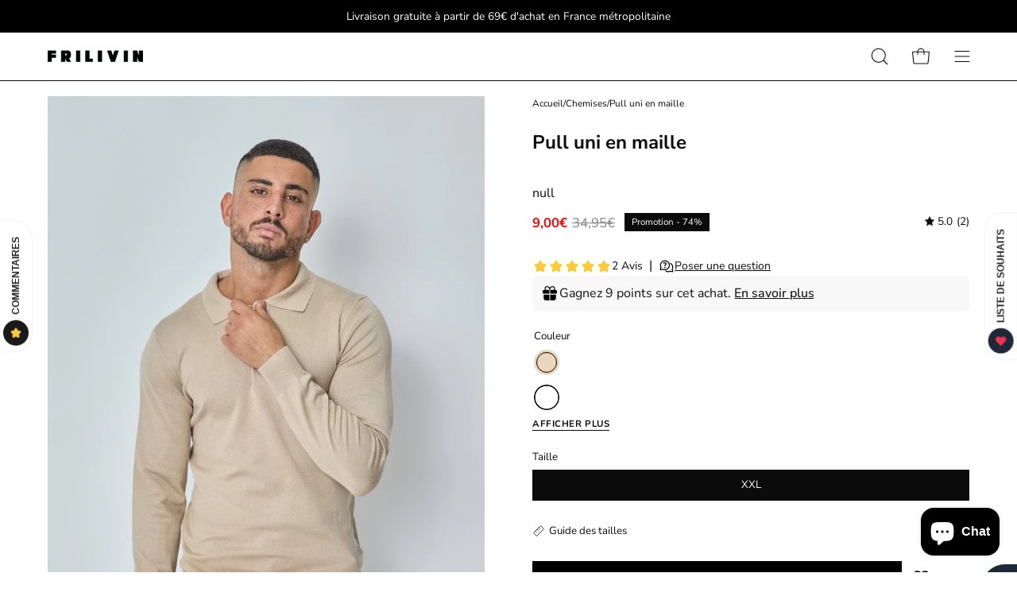

--- FILE ---
content_type: text/html; charset=utf-8
request_url: https://www.frilivin.fr/products/pull-maille-reference-m300
body_size: 78321
content:
<!doctype html>
<html class="no-js no-touch" lang="fr">
<head>
	<script id="pandectes-rules">   /* PANDECTES-GDPR: DO NOT MODIFY AUTO GENERATED CODE OF THIS SCRIPT */      window.PandectesSettings = {"store":{"id":78313980196,"plan":"plus","theme":"Palo Alto - PC","primaryLocale":"fr","adminMode":false,"headless":false,"storefrontRootDomain":"","checkoutRootDomain":"","storefrontAccessToken":""},"tsPublished":1739806287,"declaration":{"showPurpose":false,"showProvider":false,"declIntroText":"Nous utilisons des cookies pour optimiser les fonctionnalités du site Web, analyser les performances et vous offrir une expérience personnalisée. Certains cookies sont indispensables au bon fonctionnement et au bon fonctionnement du site Web. Ces cookies ne peuvent pas être désactivés. Dans cette fenêtre, vous pouvez gérer vos préférences en matière de cookies.","showDateGenerated":true},"language":{"unpublished":[],"languageMode":"Single","fallbackLanguage":"fr","languageDetection":"browser","languagesSupported":[]},"texts":{"managed":{"headerText":{"fr":"Nous respectons votre vie privée"},"consentText":{"fr":"Ce site utilise des cookies pour vous garantir la meilleure expérience."},"linkText":{"fr":"Politique de confidentialité"},"imprintText":{"fr":"Mentions Légales"},"allowButtonText":{"fr":"Accepter & continuer"},"denyButtonText":{"fr":"Tout refuser"},"dismissButtonText":{"fr":"D'accord"},"leaveSiteButtonText":{"fr":"Quitter ce site"},"preferencesButtonText":{"fr":"Préférences"},"cookiePolicyText":{"fr":"Politique de cookies"},"preferencesPopupTitleText":{"fr":"Gérer les préférences de consentement"},"preferencesPopupIntroText":{"fr":"Nous utilisons des cookies pour optimiser les fonctionnalités du site Web, analyser les performances et vous offrir une expérience personnalisée. Certains cookies sont indispensables au bon fonctionnement et au bon fonctionnement du site. Ces cookies ne peuvent pas être désactivés. Dans cette fenêtre, vous pouvez gérer votre préférence de cookies."},"preferencesPopupSaveButtonText":{"fr":"Enregistrer les préférences"},"preferencesPopupCloseButtonText":{"fr":"proche"},"preferencesPopupAcceptAllButtonText":{"fr":"Accepter tout"},"preferencesPopupRejectAllButtonText":{"fr":"Tout rejeter"},"cookiesDetailsText":{"fr":"Détails des cookies"},"preferencesPopupAlwaysAllowedText":{"fr":"Toujours activé"},"accessSectionParagraphText":{"fr":"Vous avez le droit de pouvoir accéder à vos données à tout moment."},"accessSectionTitleText":{"fr":"Portabilité des données"},"accessSectionAccountInfoActionText":{"fr":"Données personnelles"},"accessSectionDownloadReportActionText":{"fr":"Tout télécharger"},"accessSectionGDPRRequestsActionText":{"fr":"Demandes des personnes concernées"},"accessSectionOrdersRecordsActionText":{"fr":"Ordres"},"rectificationSectionParagraphText":{"fr":"Vous avez le droit de demander la mise à jour de vos données chaque fois que vous le jugez approprié."},"rectificationSectionTitleText":{"fr":"Rectification des données"},"rectificationCommentPlaceholder":{"fr":"Décrivez ce que vous souhaitez mettre à jour"},"rectificationCommentValidationError":{"fr":"Un commentaire est requis"},"rectificationSectionEditAccountActionText":{"fr":"Demander une mise à jour"},"erasureSectionTitleText":{"fr":"Droit à l'oubli"},"erasureSectionParagraphText":{"fr":"Vous avez le droit de demander que toutes vos données soient effacées. Après cela, vous ne pourrez plus accéder à votre compte."},"erasureSectionRequestDeletionActionText":{"fr":"Demander la suppression des données personnelles"},"consentDate":{"fr":"Date de consentement"},"consentId":{"fr":"ID de consentement"},"consentSectionChangeConsentActionText":{"fr":"Modifier la préférence de consentement"},"consentSectionConsentedText":{"fr":"Vous avez consenti à la politique de cookies de ce site Web sur"},"consentSectionNoConsentText":{"fr":"Vous n'avez pas consenti à la politique de cookies de ce site Web."},"consentSectionTitleText":{"fr":"Votre consentement aux cookies"},"consentStatus":{"fr":"Préférence de consentement"},"confirmationFailureMessage":{"fr":"Votre demande n'a pas été vérifiée. Veuillez réessayer et si le problème persiste, contactez le propriétaire du magasin pour obtenir de l'aide"},"confirmationFailureTitle":{"fr":"Un problème est survenu"},"confirmationSuccessMessage":{"fr":"Nous reviendrons rapidement vers vous quant à votre demande."},"confirmationSuccessTitle":{"fr":"Votre demande est vérifiée"},"guestsSupportEmailFailureMessage":{"fr":"Votre demande n'a pas été soumise. Veuillez réessayer et si le problème persiste, contactez le propriétaire du magasin pour obtenir de l'aide."},"guestsSupportEmailFailureTitle":{"fr":"Un problème est survenu"},"guestsSupportEmailPlaceholder":{"fr":"Adresse e-mail"},"guestsSupportEmailSuccessMessage":{"fr":"Si vous êtes inscrit en tant que client de ce magasin, vous recevrez bientôt un e-mail avec des instructions sur la marche à suivre."},"guestsSupportEmailSuccessTitle":{"fr":"Merci pour votre requête"},"guestsSupportEmailValidationError":{"fr":"L'email n'est pas valide"},"guestsSupportInfoText":{"fr":"Veuillez vous connecter avec votre compte client pour continuer."},"submitButton":{"fr":"Soumettre"},"submittingButton":{"fr":"Soumission..."},"cancelButton":{"fr":"Annuler"},"declIntroText":{"fr":"Nous utilisons des cookies pour optimiser les fonctionnalités du site Web, analyser les performances et vous offrir une expérience personnalisée. Certains cookies sont indispensables au bon fonctionnement et au bon fonctionnement du site Web. Ces cookies ne peuvent pas être désactivés. Dans cette fenêtre, vous pouvez gérer vos préférences en matière de cookies."},"declName":{"fr":"Nom"},"declPurpose":{"fr":"But"},"declType":{"fr":"Type"},"declRetention":{"fr":"Rétention"},"declProvider":{"fr":"Fournisseur"},"declFirstParty":{"fr":"Première partie"},"declThirdParty":{"fr":"Tierce partie"},"declSeconds":{"fr":"secondes"},"declMinutes":{"fr":"minutes"},"declHours":{"fr":"heures"},"declDays":{"fr":"jours"},"declMonths":{"fr":"mois"},"declYears":{"fr":"années"},"declSession":{"fr":"Session"},"declDomain":{"fr":"Domaine"},"declPath":{"fr":"Chemin"}},"categories":{"strictlyNecessaryCookiesTitleText":{"fr":"Cookies strictement nécessaires"},"strictlyNecessaryCookiesDescriptionText":{"fr":"Ces cookies sont essentiels pour vous permettre de vous déplacer sur le site Web et d'utiliser ses fonctionnalités, telles que l'accès aux zones sécurisées du site Web. Le site Web ne peut pas fonctionner correctement sans ces cookies."},"functionalityCookiesTitleText":{"fr":"Cookies fonctionnels"},"functionalityCookiesDescriptionText":{"fr":"Ces cookies permettent au site de fournir des fonctionnalités et une personnalisation améliorées. Ils peuvent être définis par nous ou par des fournisseurs tiers dont nous avons ajouté les services à nos pages. Si vous n'autorisez pas ces cookies, certains ou tous ces services peuvent ne pas fonctionner correctement."},"performanceCookiesTitleText":{"fr":"Cookies de performances"},"performanceCookiesDescriptionText":{"fr":"Ces cookies nous permettent de surveiller et d'améliorer les performances de notre site Web. Par exemple, ils nous permettent de compter les visites, d'identifier les sources de trafic et de voir quelles parties du site sont les plus populaires."},"targetingCookiesTitleText":{"fr":"Ciblage des cookies"},"targetingCookiesDescriptionText":{"fr":"Ces cookies peuvent être installés via notre site par nos partenaires publicitaires. Ils peuvent être utilisés par ces sociétés pour établir un profil de vos intérêts et vous montrer des publicités pertinentes sur d'autres sites. Ils ne stockent pas directement d'informations personnelles, mais sont basés sur l'identification unique de votre navigateur et de votre appareil Internet. Si vous n'autorisez pas ces cookies, vous bénéficierez d'une publicité moins ciblée."},"unclassifiedCookiesTitleText":{"fr":"Cookies non classés"},"unclassifiedCookiesDescriptionText":{"fr":"Les cookies non classés sont des cookies que nous sommes en train de classer avec les fournisseurs de cookies individuels."}},"auto":{}},"library":{"previewMode":false,"fadeInTimeout":0,"defaultBlocked":0,"showLink":true,"showImprintLink":true,"showGoogleLink":false,"enabled":true,"cookie":{"expiryDays":365,"secure":true,"domain":""},"dismissOnScroll":false,"dismissOnWindowClick":false,"dismissOnTimeout":false,"palette":{"popup":{"background":"#FFFFFF","backgroundForCalculations":{"a":1,"b":255,"g":255,"r":255},"text":"#000000"},"button":{"background":"#000000","backgroundForCalculations":{"a":1,"b":0,"g":0,"r":0},"text":"#FFFFFF","textForCalculation":{"a":1,"b":255,"g":255,"r":255},"border":"transparent"}},"content":{"href":"https://frilivin-e-shop.myshopify.com/policies/privacy-policy","imprintHref":"https://frilivin-e-shop.myshopify.com/policies/legal-notice","close":"&#10005;","target":"_blank","logo":"<img class=\"cc-banner-logo\" style=\"max-height: 40px;\" src=\"https://cdn.shopify.com/s/files/1/0783/1398/0196/t/14/assets/pandectes-logo.png?v=1713453082\" alt=\"logo\" />"},"window":"<div role=\"dialog\" aria-live=\"polite\" aria-label=\"cookieconsent\" aria-describedby=\"cookieconsent:desc\" id=\"pandectes-banner\" class=\"cc-window-wrapper cc-bottom-wrapper\"><div class=\"pd-cookie-banner-window cc-window {{classes}}\"><!--googleoff: all-->{{children}}<!--googleon: all--></div></div>","compliance":{"custom":"<div class=\"cc-compliance cc-highlight\">{{preferences}}{{allow}}</div>"},"type":"custom","layouts":{"basic":"{{logo}}{{messagelink}}{{compliance}}"},"position":"bottom","theme":"classic","revokable":false,"animateRevokable":true,"revokableReset":false,"revokableLogoUrl":"https://cdn.shopify.com/s/files/1/0783/1398/0196/t/14/assets/pandectes-reopen-logo.png?v=1713427849","revokablePlacement":"bottom-left","revokableMarginHorizontal":15,"revokableMarginVertical":15,"static":false,"autoAttach":true,"hasTransition":true,"blacklistPage":[""],"elements":{"close":"<button aria-label=\"dismiss cookie message\" type=\"button\" tabindex=\"0\" class=\"cc-close\">{{close}}</button>","dismiss":"<button aria-label=\"dismiss cookie message\" type=\"button\" tabindex=\"0\" class=\"cc-btn cc-btn-decision cc-dismiss\">{{dismiss}}</button>","allow":"<button aria-label=\"allow cookies\" type=\"button\" tabindex=\"0\" class=\"cc-btn cc-btn-decision cc-allow\">{{allow}}</button>","deny":"<button aria-label=\"deny cookies\" type=\"button\" tabindex=\"0\" class=\"cc-btn cc-btn-decision cc-deny\">{{deny}}</button>","preferences":"<button aria-label=\"settings cookies\" tabindex=\"0\" type=\"button\" class=\"cc-btn cc-settings\" onclick=\"Pandectes.fn.openPreferences()\">{{preferences}}</button>"}},"geolocation":{"brOnly":false,"caOnly":false,"chOnly":false,"euOnly":false,"jpOnly":false,"thOnly":false,"canadaOnly":false,"globalVisibility":true},"dsr":{"guestsSupport":false,"accessSectionDownloadReportAuto":false},"banner":{"resetTs":1695983141,"extraCss":"        .cc-banner-logo {max-width: 24em!important;}    @media(min-width: 768px) {.cc-window.cc-floating{max-width: 24em!important;width: 24em!important;}}    .cc-message, .pd-cookie-banner-window .cc-header, .cc-logo {text-align: left}    .cc-window-wrapper{z-index: 2147483647;}    .cc-window{z-index: 2147483647;font-family: inherit;}    .pd-cookie-banner-window .cc-header{font-family: inherit;}    .pd-cp-ui{font-family: inherit; background-color: #FFFFFF;color:#000000;}    button.pd-cp-btn, a.pd-cp-btn{background-color:#000000;color:#FFFFFF!important;}    input + .pd-cp-preferences-slider{background-color: rgba(0, 0, 0, 0.3)}    .pd-cp-scrolling-section::-webkit-scrollbar{background-color: rgba(0, 0, 0, 0.3)}    input:checked + .pd-cp-preferences-slider{background-color: rgba(0, 0, 0, 1)}    .pd-cp-scrolling-section::-webkit-scrollbar-thumb {background-color: rgba(0, 0, 0, 1)}    .pd-cp-ui-close{color:#000000;}    .pd-cp-preferences-slider:before{background-color: #FFFFFF}    .pd-cp-title:before {border-color: #000000!important}    .pd-cp-preferences-slider{background-color:#000000}    .pd-cp-toggle{color:#000000!important}    @media(max-width:699px) {.pd-cp-ui-close-top svg {fill: #000000}}    .pd-cp-toggle:hover,.pd-cp-toggle:visited,.pd-cp-toggle:active{color:#000000!important}    .pd-cookie-banner-window {box-shadow: 0 0 18px rgb(0 0 0 / 20%);}  ","customJavascript":{},"showPoweredBy":false,"logoHeight":40,"revokableTrigger":false,"hybridStrict":false,"cookiesBlockedByDefault":"0","isActive":false,"implicitSavePreferences":false,"cookieIcon":false,"blockBots":false,"showCookiesDetails":false,"hasTransition":true,"blockingPage":false,"showOnlyLandingPage":false,"leaveSiteUrl":"https://www.google.com","linkRespectStoreLang":false},"cookies":{"0":[{"name":"localization","type":"http","domain":"frilivin-e-shop.myshopify.com","path":"/","provider":"Shopify","firstParty":true,"retention":"1 year(s)","expires":1,"unit":"declYears","purpose":{"fr":"Shopify store localization"}},{"name":"secure_customer_sig","type":"http","domain":"frilivin-e-shop.myshopify.com","path":"/","provider":"Shopify","firstParty":true,"retention":"1 year(s)","expires":1,"unit":"declYears","purpose":{"fr":"Used in connection with customer login."}},{"name":"cart_currency","type":"http","domain":"frilivin-e-shop.myshopify.com","path":"/","provider":"Shopify","firstParty":true,"retention":"15 day(s)","expires":15,"unit":"declDays","purpose":{"fr":"Used in connection with shopping cart."}},{"name":"_secure_session_id","type":"http","domain":"frilivin-e-shop.myshopify.com","path":"/","provider":"Shopify","firstParty":true,"retention":"24 hour(s)","expires":24,"unit":"declHours","purpose":{"fr":"Used in connection with navigation through a storefront."}},{"name":"_cmp_a","type":"http","domain":".frilivin-e-shop.myshopify.com","path":"/","provider":"Shopify","firstParty":true,"retention":"2 day(s)","expires":2,"unit":"declDays","purpose":{"fr":"Used for managing customer privacy settings."}},{"name":"_tracking_consent","type":"http","domain":".frilivin-e-shop.myshopify.com","path":"/","provider":"Shopify","firstParty":true,"retention":"1 year(s)","expires":1,"unit":"declYears","purpose":{"fr":"Tracking preferences."}},{"name":"keep_alive","type":"http","domain":"frilivin-e-shop.myshopify.com","path":"/","provider":"Shopify","firstParty":true,"retention":"31 minute(s)","expires":31,"unit":"declMinutes","purpose":{"fr":"Used in connection with buyer localization."}}],"1":[],"2":[{"name":"_y","type":"http","domain":".frilivin-e-shop.myshopify.com","path":"/","provider":"Shopify","firstParty":true,"retention":"1 year(s)","expires":1,"unit":"declYears","purpose":{"fr":"Shopify analytics."}},{"name":"_shopify_y","type":"http","domain":".frilivin-e-shop.myshopify.com","path":"/","provider":"Shopify","firstParty":true,"retention":"1 year(s)","expires":1,"unit":"declYears","purpose":{"fr":"Shopify analytics."}},{"name":"_s","type":"http","domain":".frilivin-e-shop.myshopify.com","path":"/","provider":"Shopify","firstParty":true,"retention":"31 minute(s)","expires":31,"unit":"declMinutes","purpose":{"fr":"Shopify analytics."}},{"name":"_shopify_s","type":"http","domain":".frilivin-e-shop.myshopify.com","path":"/","provider":"Shopify","firstParty":true,"retention":"31 minute(s)","expires":31,"unit":"declMinutes","purpose":{"fr":"Shopify analytics."}},{"name":"_orig_referrer","type":"http","domain":".frilivin-e-shop.myshopify.com","path":"/","provider":"Shopify","firstParty":true,"retention":"14 day(s)","expires":14,"unit":"declDays","purpose":{"fr":"Tracks landing pages."}},{"name":"_landing_page","type":"http","domain":".frilivin-e-shop.myshopify.com","path":"/","provider":"Shopify","firstParty":true,"retention":"14 day(s)","expires":14,"unit":"declDays","purpose":{"fr":"Tracks landing pages."}}],"4":[],"8":[]},"blocker":{"isActive":false,"googleConsentMode":{"id":"","analyticsId":"","isActive":false,"adStorageCategory":4,"analyticsStorageCategory":2,"personalizationStorageCategory":1,"functionalityStorageCategory":1,"customEvent":true,"securityStorageCategory":0,"redactData":true,"urlPassthrough":false},"facebookPixel":{"id":"","isActive":false,"ldu":false},"microsoft":{},"rakuten":{"isActive":false,"cmp":false,"ccpa":false},"gpcIsActive":false,"defaultBlocked":0,"patterns":{"whiteList":[],"blackList":{"1":[],"2":[],"4":[],"8":[]},"iframesWhiteList":[],"iframesBlackList":{"1":[],"2":[],"4":[],"8":[]},"beaconsWhiteList":[],"beaconsBlackList":{"1":[],"2":[],"4":[],"8":[]}}}}      !function(){"use strict";window.PandectesRules=window.PandectesRules||{},window.PandectesRules.manualBlacklist={1:[],2:[],4:[]},window.PandectesRules.blacklistedIFrames={1:[],2:[],4:[]},window.PandectesRules.blacklistedCss={1:[],2:[],4:[]},window.PandectesRules.blacklistedBeacons={1:[],2:[],4:[]};var e="javascript/blocked";function t(e){return new RegExp(e.replace(/[/\\.+?$()]/g,"\\$&").replace("*","(.*)"))}var n=function(e){var t=arguments.length>1&&void 0!==arguments[1]?arguments[1]:"log";new URLSearchParams(window.location.search).get("log")&&console[t]("PandectesRules: ".concat(e))};function a(e){var t=document.createElement("script");t.async=!0,t.src=e,document.head.appendChild(t)}function r(e,t){var n=Object.keys(e);if(Object.getOwnPropertySymbols){var a=Object.getOwnPropertySymbols(e);t&&(a=a.filter((function(t){return Object.getOwnPropertyDescriptor(e,t).enumerable}))),n.push.apply(n,a)}return n}function o(e){for(var t=1;t<arguments.length;t++){var n=null!=arguments[t]?arguments[t]:{};t%2?r(Object(n),!0).forEach((function(t){s(e,t,n[t])})):Object.getOwnPropertyDescriptors?Object.defineProperties(e,Object.getOwnPropertyDescriptors(n)):r(Object(n)).forEach((function(t){Object.defineProperty(e,t,Object.getOwnPropertyDescriptor(n,t))}))}return e}function i(e){var t=function(e,t){if("object"!=typeof e||!e)return e;var n=e[Symbol.toPrimitive];if(void 0!==n){var a=n.call(e,t||"default");if("object"!=typeof a)return a;throw new TypeError("@@toPrimitive must return a primitive value.")}return("string"===t?String:Number)(e)}(e,"string");return"symbol"==typeof t?t:t+""}function s(e,t,n){return(t=i(t))in e?Object.defineProperty(e,t,{value:n,enumerable:!0,configurable:!0,writable:!0}):e[t]=n,e}function c(e,t){return function(e){if(Array.isArray(e))return e}(e)||function(e,t){var n=null==e?null:"undefined"!=typeof Symbol&&e[Symbol.iterator]||e["@@iterator"];if(null!=n){var a,r,o,i,s=[],c=!0,l=!1;try{if(o=(n=n.call(e)).next,0===t){if(Object(n)!==n)return;c=!1}else for(;!(c=(a=o.call(n)).done)&&(s.push(a.value),s.length!==t);c=!0);}catch(e){l=!0,r=e}finally{try{if(!c&&null!=n.return&&(i=n.return(),Object(i)!==i))return}finally{if(l)throw r}}return s}}(e,t)||d(e,t)||function(){throw new TypeError("Invalid attempt to destructure non-iterable instance.\nIn order to be iterable, non-array objects must have a [Symbol.iterator]() method.")}()}function l(e){return function(e){if(Array.isArray(e))return u(e)}(e)||function(e){if("undefined"!=typeof Symbol&&null!=e[Symbol.iterator]||null!=e["@@iterator"])return Array.from(e)}(e)||d(e)||function(){throw new TypeError("Invalid attempt to spread non-iterable instance.\nIn order to be iterable, non-array objects must have a [Symbol.iterator]() method.")}()}function d(e,t){if(e){if("string"==typeof e)return u(e,t);var n=Object.prototype.toString.call(e).slice(8,-1);return"Object"===n&&e.constructor&&(n=e.constructor.name),"Map"===n||"Set"===n?Array.from(e):"Arguments"===n||/^(?:Ui|I)nt(?:8|16|32)(?:Clamped)?Array$/.test(n)?u(e,t):void 0}}function u(e,t){(null==t||t>e.length)&&(t=e.length);for(var n=0,a=new Array(t);n<t;n++)a[n]=e[n];return a}var f=window.PandectesRulesSettings||window.PandectesSettings,g=!(void 0===window.dataLayer||!Array.isArray(window.dataLayer)||!window.dataLayer.some((function(e){return"pandectes_full_scan"===e.event}))),p=function(){var e,t=arguments.length>0&&void 0!==arguments[0]?arguments[0]:"_pandectes_gdpr",n=("; "+document.cookie).split("; "+t+"=");if(n.length<2)e={};else{var a=n.pop().split(";");e=window.atob(a.shift())}var r=function(e){try{return JSON.parse(e)}catch(e){return!1}}(e);return!1!==r?r:e}(),h=f.banner.isActive,y=f.blocker,v=y.defaultBlocked,w=y.patterns,m=p&&null!==p.preferences&&void 0!==p.preferences?p.preferences:null,b=g?0:h?null===m?v:m:0,k={1:!(1&b),2:!(2&b),4:!(4&b)},_=w.blackList,S=w.whiteList,L=w.iframesBlackList,C=w.iframesWhiteList,P=w.beaconsBlackList,A=w.beaconsWhiteList,O={blackList:[],whiteList:[],iframesBlackList:{1:[],2:[],4:[],8:[]},iframesWhiteList:[],beaconsBlackList:{1:[],2:[],4:[],8:[]},beaconsWhiteList:[]};[1,2,4].map((function(e){var n;k[e]||((n=O.blackList).push.apply(n,l(_[e].length?_[e].map(t):[])),O.iframesBlackList[e]=L[e].length?L[e].map(t):[],O.beaconsBlackList[e]=P[e].length?P[e].map(t):[])})),O.whiteList=S.length?S.map(t):[],O.iframesWhiteList=C.length?C.map(t):[],O.beaconsWhiteList=A.length?A.map(t):[];var E={scripts:[],iframes:{1:[],2:[],4:[]},beacons:{1:[],2:[],4:[]},css:{1:[],2:[],4:[]}},I=function(t,n){return t&&(!n||n!==e)&&(!O.blackList||O.blackList.some((function(e){return e.test(t)})))&&(!O.whiteList||O.whiteList.every((function(e){return!e.test(t)})))},B=function(e,t){var n=O.iframesBlackList[t],a=O.iframesWhiteList;return e&&(!n||n.some((function(t){return t.test(e)})))&&(!a||a.every((function(t){return!t.test(e)})))},j=function(e,t){var n=O.beaconsBlackList[t],a=O.beaconsWhiteList;return e&&(!n||n.some((function(t){return t.test(e)})))&&(!a||a.every((function(t){return!t.test(e)})))},T=new MutationObserver((function(e){for(var t=0;t<e.length;t++)for(var n=e[t].addedNodes,a=0;a<n.length;a++){var r=n[a],o=r.dataset&&r.dataset.cookiecategory;if(1===r.nodeType&&"LINK"===r.tagName){var i=r.dataset&&r.dataset.href;if(i&&o)switch(o){case"functionality":case"C0001":E.css[1].push(i);break;case"performance":case"C0002":E.css[2].push(i);break;case"targeting":case"C0003":E.css[4].push(i)}}}})),R=new MutationObserver((function(t){for(var a=0;a<t.length;a++)for(var r=t[a].addedNodes,o=function(){var t=r[i],a=t.src||t.dataset&&t.dataset.src,o=t.dataset&&t.dataset.cookiecategory;if(1===t.nodeType&&"IFRAME"===t.tagName){if(a){var s=!1;B(a,1)||"functionality"===o||"C0001"===o?(s=!0,E.iframes[1].push(a)):B(a,2)||"performance"===o||"C0002"===o?(s=!0,E.iframes[2].push(a)):(B(a,4)||"targeting"===o||"C0003"===o)&&(s=!0,E.iframes[4].push(a)),s&&(t.removeAttribute("src"),t.setAttribute("data-src",a))}}else if(1===t.nodeType&&"IMG"===t.tagName){if(a){var c=!1;j(a,1)?(c=!0,E.beacons[1].push(a)):j(a,2)?(c=!0,E.beacons[2].push(a)):j(a,4)&&(c=!0,E.beacons[4].push(a)),c&&(t.removeAttribute("src"),t.setAttribute("data-src",a))}}else if(1===t.nodeType&&"SCRIPT"===t.tagName){var l=t.type,d=!1;if(I(a,l)?(n("rule blocked: ".concat(a)),d=!0):a&&o?n("manually blocked @ ".concat(o,": ").concat(a)):o&&n("manually blocked @ ".concat(o,": inline code")),d){E.scripts.push([t,l]),t.type=e;t.addEventListener("beforescriptexecute",(function n(a){t.getAttribute("type")===e&&a.preventDefault(),t.removeEventListener("beforescriptexecute",n)})),t.parentElement&&t.parentElement.removeChild(t)}}},i=0;i<r.length;i++)o()})),D=document.createElement,x={src:Object.getOwnPropertyDescriptor(HTMLScriptElement.prototype,"src"),type:Object.getOwnPropertyDescriptor(HTMLScriptElement.prototype,"type")};window.PandectesRules.unblockCss=function(e){var t=E.css[e]||[];t.length&&n("Unblocking CSS for ".concat(e)),t.forEach((function(e){var t=document.querySelector('link[data-href^="'.concat(e,'"]'));t.removeAttribute("data-href"),t.href=e})),E.css[e]=[]},window.PandectesRules.unblockIFrames=function(e){var t=E.iframes[e]||[];t.length&&n("Unblocking IFrames for ".concat(e)),O.iframesBlackList[e]=[],t.forEach((function(e){var t=document.querySelector('iframe[data-src^="'.concat(e,'"]'));t.removeAttribute("data-src"),t.src=e})),E.iframes[e]=[]},window.PandectesRules.unblockBeacons=function(e){var t=E.beacons[e]||[];t.length&&n("Unblocking Beacons for ".concat(e)),O.beaconsBlackList[e]=[],t.forEach((function(e){var t=document.querySelector('img[data-src^="'.concat(e,'"]'));t.removeAttribute("data-src"),t.src=e})),E.beacons[e]=[]},window.PandectesRules.unblockInlineScripts=function(e){var t=1===e?"functionality":2===e?"performance":"targeting",a=document.querySelectorAll('script[type="javascript/blocked"][data-cookiecategory="'.concat(t,'"]'));n("unblockInlineScripts: ".concat(a.length," in ").concat(t)),a.forEach((function(e){var t=document.createElement("script");t.type="text/javascript",e.hasAttribute("src")?t.src=e.getAttribute("src"):t.textContent=e.textContent,document.head.appendChild(t),e.parentNode.removeChild(e)}))},window.PandectesRules.unblockInlineCss=function(e){var t=1===e?"functionality":2===e?"performance":"targeting",a=document.querySelectorAll('link[data-cookiecategory="'.concat(t,'"]'));n("unblockInlineCss: ".concat(a.length," in ").concat(t)),a.forEach((function(e){e.href=e.getAttribute("data-href")}))},window.PandectesRules.unblock=function(e){e.length<1?(O.blackList=[],O.whiteList=[],O.iframesBlackList=[],O.iframesWhiteList=[]):(O.blackList&&(O.blackList=O.blackList.filter((function(t){return e.every((function(e){return"string"==typeof e?!t.test(e):e instanceof RegExp?t.toString()!==e.toString():void 0}))}))),O.whiteList&&(O.whiteList=[].concat(l(O.whiteList),l(e.map((function(e){if("string"==typeof e){var n=".*"+t(e)+".*";if(O.whiteList.every((function(e){return e.toString()!==n.toString()})))return new RegExp(n)}else if(e instanceof RegExp&&O.whiteList.every((function(t){return t.toString()!==e.toString()})))return e;return null})).filter(Boolean)))));var a=0;l(E.scripts).forEach((function(e,t){var n=c(e,2),r=n[0],o=n[1];if(function(e){var t=e.getAttribute("src");return O.blackList&&O.blackList.every((function(e){return!e.test(t)}))||O.whiteList&&O.whiteList.some((function(e){return e.test(t)}))}(r)){for(var i=document.createElement("script"),s=0;s<r.attributes.length;s++){var l=r.attributes[s];"src"!==l.name&&"type"!==l.name&&i.setAttribute(l.name,r.attributes[s].value)}i.setAttribute("src",r.src),i.setAttribute("type",o||"application/javascript"),document.head.appendChild(i),E.scripts.splice(t-a,1),a++}})),0==O.blackList.length&&0===O.iframesBlackList[1].length&&0===O.iframesBlackList[2].length&&0===O.iframesBlackList[4].length&&0===O.beaconsBlackList[1].length&&0===O.beaconsBlackList[2].length&&0===O.beaconsBlackList[4].length&&(n("Disconnecting observers"),R.disconnect(),T.disconnect())};var N=f.store,U=N.adminMode,z=N.headless,M=N.storefrontRootDomain,q=N.checkoutRootDomain,F=N.storefrontAccessToken,W=f.banner.isActive,H=f.blocker.defaultBlocked;W&&function(e){if(window.Shopify&&window.Shopify.customerPrivacy)e();else{var t=null;window.Shopify&&window.Shopify.loadFeatures&&window.Shopify.trackingConsent?e():t=setInterval((function(){window.Shopify&&window.Shopify.loadFeatures&&(clearInterval(t),window.Shopify.loadFeatures([{name:"consent-tracking-api",version:"0.1"}],(function(t){t?n("Shopify.customerPrivacy API - failed to load"):(n("shouldShowBanner() -> ".concat(window.Shopify.trackingConsent.shouldShowBanner()," | saleOfDataRegion() -> ").concat(window.Shopify.trackingConsent.saleOfDataRegion())),e())})))}),10)}}((function(){!function(){var e=window.Shopify.trackingConsent;if(!1!==e.shouldShowBanner()||null!==m||7!==H)try{var t=U&&!(window.Shopify&&window.Shopify.AdminBarInjector),a={preferences:!(1&b)||g||t,analytics:!(2&b)||g||t,marketing:!(4&b)||g||t};z&&(a.headlessStorefront=!0,a.storefrontRootDomain=null!=M&&M.length?M:window.location.hostname,a.checkoutRootDomain=null!=q&&q.length?q:"checkout.".concat(window.location.hostname),a.storefrontAccessToken=null!=F&&F.length?F:""),e.firstPartyMarketingAllowed()===a.marketing&&e.analyticsProcessingAllowed()===a.analytics&&e.preferencesProcessingAllowed()===a.preferences||e.setTrackingConsent(a,(function(e){e&&e.error?n("Shopify.customerPrivacy API - failed to setTrackingConsent"):n("setTrackingConsent(".concat(JSON.stringify(a),")"))}))}catch(e){n("Shopify.customerPrivacy API - exception")}}(),function(){if(z){var e=window.Shopify.trackingConsent,t=e.currentVisitorConsent();if(navigator.globalPrivacyControl&&""===t.sale_of_data){var a={sale_of_data:!1,headlessStorefront:!0};a.storefrontRootDomain=null!=M&&M.length?M:window.location.hostname,a.checkoutRootDomain=null!=q&&q.length?q:"checkout.".concat(window.location.hostname),a.storefrontAccessToken=null!=F&&F.length?F:"",e.setTrackingConsent(a,(function(e){e&&e.error?n("Shopify.customerPrivacy API - failed to setTrackingConsent({".concat(JSON.stringify(a),")")):n("setTrackingConsent(".concat(JSON.stringify(a),")"))}))}}}()}));var G=["AT","BE","BG","HR","CY","CZ","DK","EE","FI","FR","DE","GR","HU","IE","IT","LV","LT","LU","MT","NL","PL","PT","RO","SK","SI","ES","SE","GB","LI","NO","IS"],J=f.banner,V=J.isActive,K=J.hybridStrict,$=f.geolocation,Y=$.caOnly,Z=void 0!==Y&&Y,Q=$.euOnly,X=void 0!==Q&&Q,ee=$.brOnly,te=void 0!==ee&&ee,ne=$.jpOnly,ae=void 0!==ne&&ne,re=$.thOnly,oe=void 0!==re&&re,ie=$.chOnly,se=void 0!==ie&&ie,ce=$.zaOnly,le=void 0!==ce&&ce,de=$.canadaOnly,ue=void 0!==de&&de,fe=$.globalVisibility,ge=void 0===fe||fe,pe=f.blocker,he=pe.defaultBlocked,ye=void 0===he?7:he,ve=pe.googleConsentMode,we=ve.isActive,me=ve.customEvent,be=ve.id,ke=void 0===be?"":be,_e=ve.analyticsId,Se=void 0===_e?"":_e,Le=ve.adwordsId,Ce=void 0===Le?"":Le,Pe=ve.redactData,Ae=ve.urlPassthrough,Oe=ve.adStorageCategory,Ee=ve.analyticsStorageCategory,Ie=ve.functionalityStorageCategory,Be=ve.personalizationStorageCategory,je=ve.securityStorageCategory,Te=ve.dataLayerProperty,Re=void 0===Te?"dataLayer":Te,De=ve.waitForUpdate,xe=void 0===De?0:De,Ne=ve.useNativeChannel,Ue=void 0!==Ne&&Ne;function ze(){window[Re].push(arguments)}window[Re]=window[Re]||[];var Me,qe,Fe={hasInitialized:!1,useNativeChannel:!1,ads_data_redaction:!1,url_passthrough:!1,data_layer_property:"dataLayer",storage:{ad_storage:"granted",ad_user_data:"granted",ad_personalization:"granted",analytics_storage:"granted",functionality_storage:"granted",personalization_storage:"granted",security_storage:"granted"}};if(V&&we){var We=ye&Oe?"denied":"granted",He=ye&Ee?"denied":"granted",Ge=ye&Ie?"denied":"granted",Je=ye&Be?"denied":"granted",Ve=ye&je?"denied":"granted";Fe.hasInitialized=!0,Fe.useNativeChannel=Ue,Fe.url_passthrough=Ae,Fe.ads_data_redaction="denied"===We&&Pe,Fe.storage.ad_storage=We,Fe.storage.ad_user_data=We,Fe.storage.ad_personalization=We,Fe.storage.analytics_storage=He,Fe.storage.functionality_storage=Ge,Fe.storage.personalization_storage=Je,Fe.storage.security_storage=Ve,Fe.data_layer_property=Re||"dataLayer",Fe.ads_data_redaction&&ze("set","ads_data_redaction",Fe.ads_data_redaction),Fe.url_passthrough&&ze("set","url_passthrough",Fe.url_passthrough),function(){!1===Ue?console.log("Pandectes: Google Consent Mode (av2)"):console.log("Pandectes: Google Consent Mode (av2nc)");var e=b!==ye?{wait_for_update:xe||500}:xe?{wait_for_update:xe}:{};ge&&!K?ze("consent","default",o(o({},Fe.storage),e)):(ze("consent","default",o(o(o({},Fe.storage),e),{},{region:[].concat(l(X||K?G:[]),l(Z&&!K?["US-CA","US-VA","US-CT","US-UT","US-CO"]:[]),l(te&&!K?["BR"]:[]),l(ae&&!K?["JP"]:[]),l(ue&&!K?["CA"]:[]),l(oe&&!K?["TH"]:[]),l(se&&!K?["CH"]:[]),l(le&&!K?["ZA"]:[]))})),ze("consent","default",{ad_storage:"granted",ad_user_data:"granted",ad_personalization:"granted",analytics_storage:"granted",functionality_storage:"granted",personalization_storage:"granted",security_storage:"granted"}));if(null!==m){var t=b&Oe?"denied":"granted",n=b&Ee?"denied":"granted",r=b&Ie?"denied":"granted",i=b&Be?"denied":"granted",s=b&je?"denied":"granted";Fe.storage.ad_storage=t,Fe.storage.ad_user_data=t,Fe.storage.ad_personalization=t,Fe.storage.analytics_storage=n,Fe.storage.functionality_storage=r,Fe.storage.personalization_storage=i,Fe.storage.security_storage=s,ze("consent","update",Fe.storage)}(ke.length||Se.length||Ce.length)&&(window[Fe.data_layer_property].push({"pandectes.start":(new Date).getTime(),event:"pandectes-rules.min.js"}),(Se.length||Ce.length)&&ze("js",new Date));var c="https://www.googletagmanager.com";if(ke.length){var d=ke.split(",");window[Fe.data_layer_property].push({"gtm.start":(new Date).getTime(),event:"gtm.js"});for(var u=0;u<d.length;u++){var f="dataLayer"!==Fe.data_layer_property?"&l=".concat(Fe.data_layer_property):"";a("".concat(c,"/gtm.js?id=").concat(d[u].trim()).concat(f))}}if(Se.length)for(var g=Se.split(","),p=0;p<g.length;p++){var h=g[p].trim();h.length&&(a("".concat(c,"/gtag/js?id=").concat(h)),ze("config",h,{send_page_view:!1}))}if(Ce.length)for(var y=Ce.split(","),v=0;v<y.length;v++){var w=y[v].trim();w.length&&(a("".concat(c,"/gtag/js?id=").concat(w)),ze("config",w,{allow_enhanced_conversions:!0}))}}()}V&&me&&(qe={event:"Pandectes_Consent_Update",pandectes_status:7===(Me=b)?"deny":0===Me?"allow":"mixed",pandectes_categories:{C0000:"allow",C0001:k[1]?"allow":"deny",C0002:k[2]?"allow":"deny",C0003:k[4]?"allow":"deny"}},window[Re].push(qe),null!==m&&function(e){if(window.Shopify&&window.Shopify.analytics)e();else{var t=null;window.Shopify&&window.Shopify.analytics?e():t=setInterval((function(){window.Shopify&&window.Shopify.analytics&&(clearInterval(t),e())}),10)}}((function(){console.log("publishing Web Pixels API custom event"),window.Shopify.analytics.publish("Pandectes_Consent_Update",qe)})));var Ke=f.blocker,$e=Ke.klaviyoIsActive,Ye=Ke.googleConsentMode.adStorageCategory;$e&&window.addEventListener("PandectesEvent_OnConsent",(function(e){var t=e.detail.preferences;if(null!=t){var n=t&Ye?"denied":"granted";void 0!==window.klaviyo&&window.klaviyo.isIdentified()&&window.klaviyo.push(["identify",{ad_personalization:n,ad_user_data:n}])}})),f.banner.revokableTrigger&&window.addEventListener("PandectesEvent_OnInitialize",(function(){document.querySelectorAll('[href*="#reopenBanner"]').forEach((function(e){e.onclick=function(e){e.preventDefault(),window.Pandectes.fn.revokeConsent()}}))}));var Ze=f.banner.isActive,Qe=f.blocker,Xe=Qe.defaultBlocked,et=void 0===Xe?7:Xe,tt=Qe.microsoft,nt=tt.isActive,at=tt.uetTags,rt=tt.dataLayerProperty,ot=void 0===rt?"uetq":rt,it={hasInitialized:!1,data_layer_property:"uetq",storage:{ad_storage:"granted"}};if(window[ot]=window[ot]||[],nt&&ft("_uetmsdns","1",365),Ze&&nt){var st=4&et?"denied":"granted";if(it.hasInitialized=!0,it.storage.ad_storage=st,window[ot].push("consent","default",it.storage),"granted"==st&&(ft("_uetmsdns","0",365),console.log("setting cookie")),null!==m){var ct=4&b?"denied":"granted";it.storage.ad_storage=ct,window[ot].push("consent","update",it.storage),"granted"===ct&&ft("_uetmsdns","0",365)}if(at.length)for(var lt=at.split(","),dt=0;dt<lt.length;dt++)lt[dt].trim().length&&ut(lt[dt])}function ut(e){var t=document.createElement("script");t.type="text/javascript",t.src="//bat.bing.com/bat.js",t.onload=function(){var t={ti:e};t.q=window.uetq,window.uetq=new UET(t),window.uetq.push("consent","default",{ad_storage:"denied"}),window[ot].push("pageLoad")},document.head.appendChild(t)}function ft(e,t,n){var a=new Date;a.setTime(a.getTime()+24*n*60*60*1e3);var r="expires="+a.toUTCString();document.cookie="".concat(e,"=").concat(t,"; ").concat(r,"; path=/; secure; samesite=strict")}window.PandectesRules.gcm=Fe;var gt=f.banner.isActive,pt=f.blocker.isActive;n("Prefs: ".concat(b," | Banner: ").concat(gt?"on":"off"," | Blocker: ").concat(pt?"on":"off"));var ht=null===m&&/\/checkouts\//.test(window.location.pathname);0!==b&&!1===g&&pt&&!ht&&(n("Blocker will execute"),document.createElement=function(){for(var t=arguments.length,n=new Array(t),a=0;a<t;a++)n[a]=arguments[a];if("script"!==n[0].toLowerCase())return D.bind?D.bind(document).apply(void 0,n):D;var r=D.bind(document).apply(void 0,n);try{Object.defineProperties(r,{src:o(o({},x.src),{},{set:function(t){I(t,r.type)&&x.type.set.call(this,e),x.src.set.call(this,t)}}),type:o(o({},x.type),{},{get:function(){var t=x.type.get.call(this);return t===e||I(this.src,t)?null:t},set:function(t){var n=I(r.src,r.type)?e:t;x.type.set.call(this,n)}})}),r.setAttribute=function(t,n){if("type"===t){var a=I(r.src,r.type)?e:n;x.type.set.call(r,a)}else"src"===t?(I(n,r.type)&&x.type.set.call(r,e),x.src.set.call(r,n)):HTMLScriptElement.prototype.setAttribute.call(r,t,n)}}catch(e){console.warn("Yett: unable to prevent script execution for script src ",r.src,".\n",'A likely cause would be because you are using a third-party browser extension that monkey patches the "document.createElement" function.')}return r},R.observe(document.documentElement,{childList:!0,subtree:!0}),T.observe(document.documentElement,{childList:!0,subtree:!0}))}();
</script>

<meta name="google-site-verification" content="_P8vxMOt1GDQ0U9WLqZEfoFpqnJbJFsJ0Zi3aQKd92s" />
  
  <!-- Hotjar Tracking Code for Frilivin -->
<script>
    (function(h,o,t,j,a,r){
        h.hj=h.hj||function(){(h.hj.q=h.hj.q||[]).push(arguments)};
        h._hjSettings={hjid:3422203,hjsv:6};
        a=o.getElementsByTagName('head')[0];
        r=o.createElement('script');r.async=1;
        r.src=t+h._hjSettings.hjid+j+h._hjSettings.hjsv;
        a.appendChild(r);
    })(window,document,'https://static.hotjar.com/c/hotjar-','.js?sv=');
</script>

<!-- Google tag (gtag.js) -->
<script async src="https://www.googletagmanager.com/gtag/js?id=AW-10906608134"></script>
<script>
  window.dataLayer = window.dataLayer || [];
  function gtag(){dataLayer.push(arguments);}
  gtag('js', new Date());

  gtag('config', 'AW-10906608134');
</script>

<meta name="google-site-verification" content="hKshtT_4SBOW-XJXNh2ASCvTy2PQUbHT72IvN5mbvc4/>
<meta charset="utf-8">
<meta http-equiv='X-UA-Compatible' content='IE=edge'>
<meta name="viewport" content="width=device-width, height=device-height, initial-scale=1.0, minimum-scale=1.0">


  
  <link rel="canonical" href="https://www.frilivin.fr/products/pull-maille-reference-m300" />
  <link rel="preconnect" href="https://cdn.shopify.com" crossorigin>
  <link rel="preconnect" href="https://fonts.shopify.com" crossorigin>
  <link rel="preconnect" href="https://monorail-edge.shopifysvc.com" crossorigin>

  <link href="//www.frilivin.fr/cdn/shop/t/14/assets/theme.css?v=160203747996363905381713435083" as="style" rel="preload">
  <link href="//www.frilivin.fr/cdn/shop/t/14/assets/lazysizes.min.js?v=111431644619468174291713427849" as="script" rel="preload">
  <link href="//www.frilivin.fr/cdn/shop/t/14/assets/vendor.js?v=113463091481672235871713427849" as="script" rel="preload">
  <link href="//www.frilivin.fr/cdn/shop/t/14/assets/theme.dev.js?v=180796949035361123581713433520" as="script" rel="preload">

  <link rel="preload" as="image" href="//www.frilivin.fr/cdn/shop/t/14/assets/loading.svg?v=91665432863842511931713427849"><link rel="preload" as="image" href="//www.frilivin.fr/cdn/shop/files/LOGO_FRILIVIN_2160_x_1080_px_1_1_1_Traced_150x19.png?v=1695638305" data-preload="150x19"><style data-shopify>:root { --loader-image-size: 150px; }html:not(.is-loading) .loading-overlay { opacity: 0; visibility: hidden; pointer-events: none; }
    .loading-overlay { position: fixed; top: 0; left: 0; z-index: 99999; width: 100vw; height: 100vh; display: flex; align-items: center; justify-content: center; background: var(--bg); transition: opacity 0.3s ease-out, visibility 0s linear 0.3s; }
    .loading-overlay .loader__image--fallback { width: 320px; height: 100%; background: var(--loader-image) no-repeat center center/contain; }
    .loader__image__holder { position: absolute; top: 0; left: 0; width: 100%; height: 100%; font-size: 0; display: flex; align-items: center; justify-content: center; animation: pulse-loading 2s infinite ease-in-out; }
    .loader__image { max-width: 150px; height: auto; object-fit: contain; }</style><script>
    const loadingAppearance = "once";
    const loaded = sessionStorage.getItem('loaded');

    if (loadingAppearance === 'once') {
      if (loaded === null) {
        sessionStorage.setItem('loaded', true);
        document.documentElement.classList.add('is-loading');
      }
    } else {
      document.documentElement.classList.add('is-loading');
    }
  </script><link rel="shortcut icon" href="//www.frilivin.fr/cdn/shop/files/WhatsApp_Image_2023-10-09_a_11.13.34_8ddfedec_32x32.jpg?v=1696844938" type="image/png" />
  <title>Pull uni en maille &ndash; Frilivin</title><meta name="description" content="Pull uni en maille, Col chemise boutonné"><link rel="preload" as="font" href="//www.frilivin.fr/cdn/fonts/nunito_sans/nunitosans_n4.0276fe080df0ca4e6a22d9cb55aed3ed5ba6b1da.woff2" type="font/woff2" crossorigin><link rel="preload" as="font" href="//www.frilivin.fr/cdn/fonts/nunito_sans/nunitosans_n7.25d963ed46da26098ebeab731e90d8802d989fa5.woff2" type="font/woff2" crossorigin>

<meta property="og:site_name" content="Frilivin">
<meta property="og:url" content="https://www.frilivin.fr/products/pull-maille-reference-m300">
<meta property="og:title" content="Pull uni en maille">
<meta property="og:type" content="product">
<meta property="og:description" content="Pull uni en maille, Col chemise boutonné"><meta property="og:image" content="http://www.frilivin.fr/cdn/shop/files/40931_6bafbb67-2dcd-4860-82e8-d53f99561fc7.jpg?v=1700243077">
  <meta property="og:image:secure_url" content="https://www.frilivin.fr/cdn/shop/files/40931_6bafbb67-2dcd-4860-82e8-d53f99561fc7.jpg?v=1700243077">
  <meta property="og:image:width" content="800">
  <meta property="og:image:height" content="1180"><meta property="og:price:amount" content="9,00">
  <meta property="og:price:currency" content="EUR"><meta name="twitter:card" content="summary_large_image">
<meta name="twitter:title" content="Pull uni en maille">
<meta name="twitter:description" content="Pull uni en maille, Col chemise boutonné"><style data-shopify>@font-face {
  font-family: "Nunito Sans";
  font-weight: 700;
  font-style: normal;
  font-display: swap;
  src: url("//www.frilivin.fr/cdn/fonts/nunito_sans/nunitosans_n7.25d963ed46da26098ebeab731e90d8802d989fa5.woff2") format("woff2"),
       url("//www.frilivin.fr/cdn/fonts/nunito_sans/nunitosans_n7.d32e3219b3d2ec82285d3027bd673efc61a996c8.woff") format("woff");
}

@font-face {
  font-family: "Nunito Sans";
  font-weight: 400;
  font-style: normal;
  font-display: swap;
  src: url("//www.frilivin.fr/cdn/fonts/nunito_sans/nunitosans_n4.0276fe080df0ca4e6a22d9cb55aed3ed5ba6b1da.woff2") format("woff2"),
       url("//www.frilivin.fr/cdn/fonts/nunito_sans/nunitosans_n4.b4964bee2f5e7fd9c3826447e73afe2baad607b7.woff") format("woff");
}



  @font-face {
  font-family: "Nunito Sans";
  font-weight: 800;
  font-style: normal;
  font-display: swap;
  src: url("//www.frilivin.fr/cdn/fonts/nunito_sans/nunitosans_n8.46743f6550d9e28e372733abb98c89d01ae54cb3.woff2") format("woff2"),
       url("//www.frilivin.fr/cdn/fonts/nunito_sans/nunitosans_n8.1967fa782017f62397f3e87f628afca3a56cb2e4.woff") format("woff");
}




  @font-face {
  font-family: "Nunito Sans";
  font-weight: 400;
  font-style: normal;
  font-display: swap;
  src: url("//www.frilivin.fr/cdn/fonts/nunito_sans/nunitosans_n4.0276fe080df0ca4e6a22d9cb55aed3ed5ba6b1da.woff2") format("woff2"),
       url("//www.frilivin.fr/cdn/fonts/nunito_sans/nunitosans_n4.b4964bee2f5e7fd9c3826447e73afe2baad607b7.woff") format("woff");
}




  @font-face {
  font-family: "Nunito Sans";
  font-weight: 900;
  font-style: normal;
  font-display: swap;
  src: url("//www.frilivin.fr/cdn/fonts/nunito_sans/nunitosans_n9.7c8361b4d4b107a1ae763a04d17da4306d42d1fa.woff2") format("woff2"),
       url("//www.frilivin.fr/cdn/fonts/nunito_sans/nunitosans_n9.0fba11ee991257fbb4fc505a97be2e3d5884cf66.woff") format("woff");
}




  @font-face {
  font-family: "Nunito Sans";
  font-weight: 200;
  font-style: normal;
  font-display: swap;
  src: url("//www.frilivin.fr/cdn/fonts/nunito_sans/nunitosans_n2.45902c8620b839cb2ec1db4ab2ec1326bddc1ee8.woff2") format("woff2"),
       url("//www.frilivin.fr/cdn/fonts/nunito_sans/nunitosans_n2.4acfc962337c42c1bb3ee113ce70287c1214f9ec.woff") format("woff");
}




  @font-face {
  font-family: "Nunito Sans";
  font-weight: 500;
  font-style: normal;
  font-display: swap;
  src: url("//www.frilivin.fr/cdn/fonts/nunito_sans/nunitosans_n5.6fc0ed1feb3fc393c40619f180fc49c4d0aae0db.woff2") format("woff2"),
       url("//www.frilivin.fr/cdn/fonts/nunito_sans/nunitosans_n5.2c84830b46099cbcc1095f30e0957b88b914e50a.woff") format("woff");
}




  @font-face {
  font-family: "Nunito Sans";
  font-weight: 400;
  font-style: italic;
  font-display: swap;
  src: url("//www.frilivin.fr/cdn/fonts/nunito_sans/nunitosans_i4.6e408730afac1484cf297c30b0e67c86d17fc586.woff2") format("woff2"),
       url("//www.frilivin.fr/cdn/fonts/nunito_sans/nunitosans_i4.c9b6dcbfa43622b39a5990002775a8381942ae38.woff") format("woff");
}




  @font-face {
  font-family: "Nunito Sans";
  font-weight: 700;
  font-style: italic;
  font-display: swap;
  src: url("//www.frilivin.fr/cdn/fonts/nunito_sans/nunitosans_i7.8c1124729eec046a321e2424b2acf328c2c12139.woff2") format("woff2"),
       url("//www.frilivin.fr/cdn/fonts/nunito_sans/nunitosans_i7.af4cda04357273e0996d21184432bcb14651a64d.woff") format("woff");
}


:root {--COLOR-PRIMARY-OPPOSITE: #ffffff;
  --COLOR-PRIMARY-OPPOSITE-ALPHA-20: rgba(255, 255, 255, 0.2);
  --COLOR-PRIMARY-LIGHTEN-DARKEN-ALPHA-20: rgba(26, 26, 26, 0.2);
  --COLOR-PRIMARY-LIGHTEN-DARKEN-ALPHA-30: rgba(26, 26, 26, 0.3);

  --PRIMARY-BUTTONS-COLOR-BG: #000000;
  --PRIMARY-BUTTONS-COLOR-TEXT: #ffffff;
  --PRIMARY-BUTTONS-COLOR-BORDER: #000000;

  --PRIMARY-BUTTONS-COLOR-LIGHTEN-DARKEN: #1a1a1a;

  --PRIMARY-BUTTONS-COLOR-ALPHA-05: rgba(0, 0, 0, 0.05);
  --PRIMARY-BUTTONS-COLOR-ALPHA-10: rgba(0, 0, 0, 0.1);
  --PRIMARY-BUTTONS-COLOR-ALPHA-50: rgba(0, 0, 0, 0.5);--COLOR-SECONDARY-OPPOSITE: #000000;
  --COLOR-SECONDARY-OPPOSITE-ALPHA-20: rgba(0, 0, 0, 0.2);
  --COLOR-SECONDARY-LIGHTEN-DARKEN-ALPHA-20: rgba(230, 230, 230, 0.2);
  --COLOR-SECONDARY-LIGHTEN-DARKEN-ALPHA-30: rgba(230, 230, 230, 0.3);

  --SECONDARY-BUTTONS-COLOR-BG: #ffffff;
  --SECONDARY-BUTTONS-COLOR-TEXT: #000000;
  --SECONDARY-BUTTONS-COLOR-BORDER: #ffffff;

  --SECONDARY-BUTTONS-COLOR-ALPHA-05: rgba(255, 255, 255, 0.05);
  --SECONDARY-BUTTONS-COLOR-ALPHA-10: rgba(255, 255, 255, 0.1);
  --SECONDARY-BUTTONS-COLOR-ALPHA-50: rgba(255, 255, 255, 0.5);--OUTLINE-BUTTONS-PRIMARY-BG: transparent;
  --OUTLINE-BUTTONS-PRIMARY-TEXT: #000000;
  --OUTLINE-BUTTONS-PRIMARY-BORDER: #000000;
  --OUTLINE-BUTTONS-PRIMARY-BG-HOVER: rgba(26, 26, 26, 0.2);

  --OUTLINE-BUTTONS-SECONDARY-BG: transparent;
  --OUTLINE-BUTTONS-SECONDARY-TEXT: #ffffff;
  --OUTLINE-BUTTONS-SECONDARY-BORDER: #ffffff;
  --OUTLINE-BUTTONS-SECONDARY-BG-HOVER: rgba(230, 230, 230, 0.2);

  --OUTLINE-BUTTONS-WHITE-BG: transparent;
  --OUTLINE-BUTTONS-WHITE-TEXT: #ffffff;
  --OUTLINE-BUTTONS-WHITE-BORDER: #ffffff;

  --OUTLINE-BUTTONS-BLACK-BG: transparent;
  --OUTLINE-BUTTONS-BLACK-TEXT: #000000;
  --OUTLINE-BUTTONS-BLACK-BORDER: #000000;--OUTLINE-SOLID-BUTTONS-PRIMARY-BG: #000000;
  --OUTLINE-SOLID-BUTTONS-PRIMARY-TEXT: #ffffff;
  --OUTLINE-SOLID-BUTTONS-PRIMARY-BORDER: #ffffff;
  --OUTLINE-SOLID-BUTTONS-PRIMARY-BG-HOVER: rgba(255, 255, 255, 0.2);

  --OUTLINE-SOLID-BUTTONS-SECONDARY-BG: #ffffff;
  --OUTLINE-SOLID-BUTTONS-SECONDARY-TEXT: #000000;
  --OUTLINE-SOLID-BUTTONS-SECONDARY-BORDER: #000000;
  --OUTLINE-SOLID-BUTTONS-SECONDARY-BG-HOVER: rgba(0, 0, 0, 0.2);

  --OUTLINE-SOLID-BUTTONS-WHITE-BG: #ffffff;
  --OUTLINE-SOLID-BUTTONS-WHITE-TEXT: #000000;
  --OUTLINE-SOLID-BUTTONS-WHITE-BORDER: #000000;

  --OUTLINE-SOLID-BUTTONS-BLACK-BG: #000000;
  --OUTLINE-SOLID-BUTTONS-BLACK-TEXT: #ffffff;
  --OUTLINE-SOLID-BUTTONS-BLACK-BORDER: #ffffff;--COLOR-HEADING: #0b0b0b;
  --COLOR-TEXT: #0b0b0b;
  --COLOR-TEXT-DARKEN: #000000;
  --COLOR-TEXT-LIGHTEN: #3e3e3e;
  --COLOR-TEXT-ALPHA-5: rgba(11, 11, 11, 0.05);
  --COLOR-TEXT-ALPHA-8: rgba(11, 11, 11, 0.08);
  --COLOR-TEXT-ALPHA-10: rgba(11, 11, 11, 0.1);
  --COLOR-TEXT-ALPHA-15: rgba(11, 11, 11, 0.15);
  --COLOR-TEXT-ALPHA-20: rgba(11, 11, 11, 0.2);
  --COLOR-TEXT-ALPHA-25: rgba(11, 11, 11, 0.25);
  --COLOR-TEXT-ALPHA-50: rgba(11, 11, 11, 0.5);
  --COLOR-TEXT-ALPHA-60: rgba(11, 11, 11, 0.6);
  --COLOR-TEXT-ALPHA-85: rgba(11, 11, 11, 0.85);

  --COLOR-BG: #ffffff;
  --COLOR-BG-ALPHA-25: rgba(255, 255, 255, 0.25);
  --COLOR-BG-ALPHA-35: rgba(255, 255, 255, 0.35);
  --COLOR-BG-ALPHA-60: rgba(255, 255, 255, 0.6);
  --COLOR-BG-ALPHA-65: rgba(255, 255, 255, 0.65);
  --COLOR-BG-ALPHA-85: rgba(255, 255, 255, 0.85);
  --COLOR-BG-OVERLAY: rgba(255, 255, 255, 0.75);
  --COLOR-BG-DARKEN: #e6e6e6;
  --COLOR-BG-LIGHTEN-DARKEN: #e6e6e6;
  --COLOR-BG-LIGHTEN-DARKEN-2: #cdcdcd;
  --COLOR-BG-LIGHTEN-DARKEN-3: #b3b3b3;
  --COLOR-BG-LIGHTEN-DARKEN-4: #9a9a9a;
  --COLOR-BG-LIGHTEN-DARKEN-CONTRAST: #b3b3b3;
  --COLOR-BG-LIGHTEN-DARKEN-CONTRAST-2: #999999;
  --COLOR-BG-LIGHTEN-DARKEN-CONTRAST-3: #808080;
  --COLOR-BG-LIGHTEN-DARKEN-CONTRAST-4: #666666;

  --COLOR-BG-SECONDARY: #f5f5f5;
  --COLOR-BG-SECONDARY-LIGHTEN-DARKEN: #dcdcdc;
  --COLOR-BG-SECONDARY-LIGHTEN-DARKEN-CONTRAST: #767676;

  --COLOR-BG-ACCENT: #f5f5f5;
  --COLOR-BG-ACCENT-LIGHTEN: #ffffff;

  --COLOR-INPUT-BG: #ffffff;

  --COLOR-ACCENT: #0b0b0b;
  --COLOR-ACCENT-TEXT: #fff;

  --COLOR-BORDER: #0b0b0b;
  --COLOR-BORDER-ALPHA-15: rgba(11, 11, 11, 0.15);
  --COLOR-BORDER-ALPHA-30: rgba(11, 11, 11, 0.3);
  --COLOR-BORDER-ALPHA-50: rgba(11, 11, 11, 0.5);
  --COLOR-BORDER-ALPHA-65: rgba(11, 11, 11, 0.65);
  --COLOR-BORDER-LIGHTEN-DARKEN: #585858;
  --COLOR-BORDER-HAIRLINE: #f7f7f7;

  --COLOR-SALE-BG: #0b0b0b;
  --COLOR-SALE-TEXT: #ffffff;
  --COLOR-CUSTOM-BG: #ffffff;
  --COLOR-CUSTOM-TEXT: #000000;
  --COLOR-SOLD-BG: #fff;
  --COLOR-SOLD-TEXT: #0b0b0b;
  --COLOR-SAVING-BG: #0b0b0b;
  --COLOR-SAVING-TEXT: #ffffff;

  --COLOR-WHITE-BLACK: fff;
  --COLOR-BLACK-WHITE: #000;--COLOR-DISABLED-GREY: rgba(11, 11, 11, 0.05);
  --COLOR-DISABLED-GREY-DARKEN: rgba(11, 11, 11, 0.45);
  --COLOR-ERROR: #D02E2E;
  --COLOR-ERROR-BG: #f3cbcb;
  --COLOR-SUCCESS: #56AD6A;
  --COLOR-SUCCESS-BG: #ECFEF0;
  --COLOR-WARN: #ECBD5E;
  --COLOR-TRANSPARENT: rgba(255, 255, 255, 0);

  --COLOR-WHITE: #ffffff;
  --COLOR-WHITE-DARKEN: #f2f2f2;
  --COLOR-WHITE-ALPHA-10: rgba(255, 255, 255, 0.1);
  --COLOR-WHITE-ALPHA-20: rgba(255, 255, 255, 0.2);
  --COLOR-WHITE-ALPHA-25: rgba(255, 255, 255, 0.25);
  --COLOR-WHITE-ALPHA-50: rgba(255, 255, 255, 0.5);
  --COLOR-WHITE-ALPHA-60: rgba(255, 255, 255, 0.6);
  --COLOR-BLACK: #000000;
  --COLOR-BLACK-LIGHTEN: #1a1a1a;
  --COLOR-BLACK-ALPHA-10: rgba(0, 0, 0, 0.1);
  --COLOR-BLACK-ALPHA-20: rgba(0, 0, 0, 0.2);
  --COLOR-BLACK-ALPHA-25: rgba(0, 0, 0, 0.25);
  --COLOR-BLACK-ALPHA-50: rgba(0, 0, 0, 0.5);
  --COLOR-BLACK-ALPHA-60: rgba(0, 0, 0, 0.6);--FONT-STACK-BODY: "Nunito Sans", sans-serif;
  --FONT-STYLE-BODY: normal;
  --FONT-STYLE-BODY-ITALIC: italic;
  --FONT-ADJUST-BODY: 0.95;

  --FONT-WEIGHT-BODY: 400;
  --FONT-WEIGHT-BODY-LIGHT: 200;
  --FONT-WEIGHT-BODY-MEDIUM: 700;
  --FONT-WEIGHT-BODY-BOLD: 500;

  --FONT-STACK-HEADING: "Nunito Sans", sans-serif;
  --FONT-STYLE-HEADING: normal;
  --FONT-STYLE-HEADING-ITALIC: italic;
  --FONT-ADJUST-HEADING: 0.75;

  --FONT-WEIGHT-HEADING: 700;
  --FONT-WEIGHT-HEADING-LIGHT: 400;
  --FONT-WEIGHT-HEADING-MEDIUM: 900;
  --FONT-WEIGHT-HEADING-BOLD: 800;

  --FONT-STACK-NAV: "Nunito Sans", sans-serif;
  --FONT-STYLE-NAV: normal;
  --FONT-STYLE-NAV-ITALIC: italic;
  --FONT-ADJUST-NAV: 0.9;

  --FONT-WEIGHT-NAV: 700;
  --FONT-WEIGHT-NAV-LIGHT: 400;
  --FONT-WEIGHT-NAV-MEDIUM: 900;
  --FONT-WEIGHT-NAV-BOLD: 800;

  --FONT-STACK-BUTTON: "Nunito Sans", sans-serif;
  --FONT-STYLE-BUTTON: normal;
  --FONT-STYLE-BUTTON-ITALIC: italic;
  --FONT-ADJUST-BUTTON: 0.75;

  --FONT-WEIGHT-BUTTON: 700;
  --FONT-WEIGHT-BUTTON-MEDIUM: 900;
  --FONT-WEIGHT-BUTTON-BOLD: 800;

  --FONT-STACK-SUBHEADING: "Nunito Sans", sans-serif;
  --FONT-STYLE-SUBHEADING: normal;
  --FONT-STYLE-SUBHEADING-ITALIC: italic;
  --FONT-ADJUST-SUBHEADING: 0.75;

  --FONT-WEIGHT-SUBHEADING: 400;
  --FONT-WEIGHT-SUBHEADING-LIGHT: 200;
  --FONT-WEIGHT-SUBHEADING-MEDIUM: 700;
  --FONT-WEIGHT-SUBHEADING-BOLD: 500;

  
    --FONT-WEIGHT-SUBHEADING: var(--FONT-WEIGHT-SUBHEADING-BOLD);
  

  --LETTER-SPACING-SUBHEADING: 0.15em;
  --LETTER-SPACING-BUTTON: 0.05em;

  --BUTTON-TEXT-CAPS: uppercase;
  --SUBHEADING-TEXT-CAPS: uppercase;--FONT-SIZE-INPUT: 1rem;--RADIUS: 0px;
  --RADIUS-SMALL: 0px;
  --RADIUS-TINY: 0px;
  --RADIUS-BADGE: 0px;
  --RADIUS-CHECKBOX: 0px;
  --RADIUS-TEXTAREA: 0px;--PRODUCT-MEDIA-PADDING-TOP: 150.0%;--BORDER-WIDTH: 1px;--STROKE-WIDTH: 12px;--SITE-WIDTH: 1440px;
  --SITE-WIDTH-NARROW: 840px;--ICON-ARROW-RIGHT: url( "//www.frilivin.fr/cdn/shop/t/14/assets/icon-chevron-right.svg?v=115618353204357621731713427849" );--loading-svg: url( "//www.frilivin.fr/cdn/shop/t/14/assets/loading.svg?v=91665432863842511931713427849" );
  --icon-check: url( "//www.frilivin.fr/cdn/shop/t/14/assets/icon-check.svg?v=175316081881880408121713427849" );
  --icon-check-swatch: url( "//www.frilivin.fr/cdn/shop/t/14/assets/icon-check-swatch.svg?v=131897745589030387781713427849" );
  --icon-zoom-in: url( "//www.frilivin.fr/cdn/shop/t/14/assets/icon-zoom-in.svg?v=157433013461716915331713427849" );
  --icon-zoom-out: url( "//www.frilivin.fr/cdn/shop/t/14/assets/icon-zoom-out.svg?v=164909107869959372931713427849" );--collection-sticky-bar-height: 0px;
  --collection-image-padding-top: 60%;

  --drawer-width: 400px;
  --drawer-transition: transform 0.4s cubic-bezier(0.46, 0.01, 0.32, 1);--gutter: 60px;
  --gutter-mobile: 20px;
  --grid-gutter: 20px;
  --grid-gutter-mobile: 35px;--inner: 20px;
  --inner-tablet: 18px;
  --inner-mobile: 16px;--grid: repeat(4, minmax(0, 1fr));
  --grid-tablet: repeat(3, minmax(0, 1fr));
  --grid-mobile: repeat(2, minmax(0, 1fr));
  --megamenu-grid: repeat(4, minmax(0, 1fr));
  --grid-row: 1 / span 4;--scrollbar-width: 0px;--overlay: #000;
  --overlay-opacity: 1;--swatch-width: 40px;
  --swatch-height: 20px;
  --swatch-size: 32px;
  --swatch-size-mobile: 30px;

  
  --move-offset: 20px;

  
  --autoplay-speed: 2200ms;

  

    --filter-bg: 1.0;
    --product-filter-bg: 1.0;}</style><link href="//www.frilivin.fr/cdn/shop/t/14/assets/theme.css?v=160203747996363905381713435083" rel="stylesheet" type="text/css" media="all" /><script type="text/javascript">
    if (window.MSInputMethodContext && document.documentMode) {
      var scripts = document.getElementsByTagName('script')[0];
      var polyfill = document.createElement("script");
      polyfill.defer = true;
      polyfill.src = "//www.frilivin.fr/cdn/shop/t/14/assets/ie11.js?v=164037955086922138091713427849";

      scripts.parentNode.insertBefore(polyfill, scripts);

      document.documentElement.classList.add('ie11');
    } else {
      document.documentElement.className = document.documentElement.className.replace('no-js', 'js');
    }

    document.addEventListener('lazyloaded', (e) => {
      const lazyImage = e.target.parentNode;
      if (lazyImage.classList.contains('lazy-image')) {
        // Wait for the fade in images animation to complete
        setTimeout(() => {
          lazyImage.style.backgroundImage = 'none';
        }, 500);
      }
    });

    let root = '/';
    if (root[root.length - 1] !== '/') {
      root = `${root}/`;
    }

    window.theme = {
      routes: {
        root: root,
        cart_url: "\/cart",
        cart_add_url: "\/cart\/add",
        cart_change_url: "\/cart\/change",
        shop_url: "https:\/\/www.frilivin.fr",
        searchUrl: '/search',
        predictiveSearchUrl: '/search/suggest',
        product_recommendations_url: "\/recommendations\/products"
      },
      assets: {
        photoswipe: '//www.frilivin.fr/cdn/shop/t/14/assets/photoswipe.js?v=162613001030112971491713427849',
        smoothscroll: '//www.frilivin.fr/cdn/shop/t/14/assets/smoothscroll.js?v=37906625415260927261713427849',
        no_image: "//www.frilivin.fr/cdn/shop/files/LOGO_FRILIVIN_2160_x_1080_px_1_1_1_Traced_1024x.png?v=1695638305",
        swatches: '//www.frilivin.fr/cdn/shop/t/14/assets/swatches.json?v=88880978356640222861713427849',
        base: "//www.frilivin.fr/cdn/shop/t/14/assets/"
      },
      strings: {
        add_to_cart: "Ajouter au panier",
        cart_acceptance_error: "Vous devez accepter nos termes et conditions.",
        cart_empty: "Votre panier est actuellement vide.",
        cart_price: "Prix",
        cart_quantity: "Quantité",
        cart_items_one: "{{ count }} article",
        cart_items_many: "{{ count }} articles",
        cart_title: "Panier",
        cart_total: "Total",
        continue_shopping: "Continuer vos achats",
        free: "Gratuit",
        limit_error: "Désolé, il semble que nous n’ayons pas assez de ce produit.",
        preorder: "Pré-commander",
        remove: "Retirer",
        sale_badge_text: "Promotion",
        saving_badge: "Promotion -{{ discount }}",
        saving_up_to_badge: "Promotion -{{ discount }}",
        sold_out: "Épuisé",
        subscription: "Abonnement",
        unavailable: "Indisponible",
        unit_price_label: "Prix ​​unitaire",
        unit_price_separator: "par",
        zero_qty_error: "La quantité doit être supérieur à 0.",
        delete_confirm: "Êtes-vous certain(e) de vouloir supprimer cette adresse ?",
        newsletter_product_availability: "Prévenez-moi quand il est disponible"
      },
      icons: {
        plus: '<svg aria-hidden="true" focusable="false" role="presentation" class="icon icon-toggle-plus" viewBox="0 0 192 192"><path d="M30 96h132M96 30v132" stroke="currentColor" stroke-linecap="round" stroke-linejoin="round"/></svg>',
        minus: '<svg aria-hidden="true" focusable="false" role="presentation" class="icon icon-toggle-minus" viewBox="0 0 192 192"><path d="M30 96h132" stroke="currentColor" stroke-linecap="round" stroke-linejoin="round"/></svg>',
        close: '<svg aria-hidden="true" focusable="false" role="presentation" class="icon icon-close" viewBox="0 0 192 192"><path d="M150 42 42 150M150 150 42 42" stroke="currentColor" stroke-linecap="round" stroke-linejoin="round"/></svg>'
      },
      settings: {
        animations: false,
        cartType: "drawer",
        enableAcceptTerms: true,
        enableInfinityScroll: false,
        enablePaymentButton: false,
        gridImageSize: "cover",
        gridImageAspectRatio: 1.5,
        mobileMenuBehaviour: "link",
        productGridHover: "image",
        savingBadgeType: "percentage",
        showSaleBadge: true,
        showSoldBadge: true,
        showSavingBadge: true,
        quickBuy: "quick_buy",
        suggestArticles: false,
        suggestCollections: true,
        suggestProducts: true,
        suggestPages: false,
        suggestionsResultsLimit: 10,
        currency_code_enable: true,
        hideInventoryCount: true,
        enableColorSwatchesCollection: true,
      },
      sizes: {
        mobile: 480,
        small: 768,
        large: 1024,
        widescreen: 1440
      },
      moneyFormat: "{{amount_with_comma_separator}}€",
      moneyWithCurrencyFormat: "{{amount_with_comma_separator}}€",
      subtotal: 0,
      info: {
        name: 'Palo Alto'
      },
      version: '5.1.1'
    };
    window.lazySizesConfig = window.lazySizesConfig || {};
    window.lazySizesConfig.preloadAfterLoad = true;
    window.PaloAlto = window.PaloAlto || {};
    window.slate = window.slate || {};
    window.isHeaderTransparent = false;
    window.stickyHeaderHeight = 60;
    window.lastWindowWidth = window.innerWidth || document.documentElement.clientWidth;

    if (window.performance) {
      window.performance.mark('init');
    } else {
      window.fastNetworkAndCPU = false;
    }
  </script>
  <script src="//www.frilivin.fr/cdn/shop/t/14/assets/lazysizes.min.js?v=111431644619468174291713427849" async="async"></script><script src="//www.frilivin.fr/cdn/shop/t/14/assets/vendor.js?v=113463091481672235871713427849" defer="defer"></script>
  <script src="//www.frilivin.fr/cdn/shop/t/14/assets/theme.dev.js?v=180796949035361123581713433520" defer="defer"></script>
  <script src="//www.frilivin.fr/cdn/shop/t/14/assets/custom.js?v=44206402005970630061713427849" defer="defer"></script><script>window.performance && window.performance.mark && window.performance.mark('shopify.content_for_header.start');</script><meta id="shopify-digital-wallet" name="shopify-digital-wallet" content="/78313980196/digital_wallets/dialog">
<meta name="shopify-checkout-api-token" content="890f5fa4d26e565d0f3bd5dd7f1fec45">
<meta id="in-context-paypal-metadata" data-shop-id="78313980196" data-venmo-supported="false" data-environment="production" data-locale="fr_FR" data-paypal-v4="true" data-currency="EUR">
<link rel="alternate" hreflang="x-default" href="https://www.frilivin.fr/products/pull-maille-reference-m300">
<link rel="alternate" hreflang="fr" href="https://www.frilivin.fr/products/pull-maille-reference-m300">
<link rel="alternate" hreflang="en" href="https://www.frilivin.fr/en/products/pull-maille-reference-m300">
<link rel="alternate" type="application/json+oembed" href="https://www.frilivin.fr/products/pull-maille-reference-m300.oembed">
<script async="async" src="/checkouts/internal/preloads.js?locale=fr-FR"></script>
<script id="shopify-features" type="application/json">{"accessToken":"890f5fa4d26e565d0f3bd5dd7f1fec45","betas":["rich-media-storefront-analytics"],"domain":"www.frilivin.fr","predictiveSearch":true,"shopId":78313980196,"locale":"fr"}</script>
<script>var Shopify = Shopify || {};
Shopify.shop = "frilivin-e-shop.myshopify.com";
Shopify.locale = "fr";
Shopify.currency = {"active":"EUR","rate":"1.0"};
Shopify.country = "FR";
Shopify.theme = {"name":"Palo Alto - PC","id":167261503780,"schema_name":"Palo Alto","schema_version":"5.1.1","theme_store_id":777,"role":"main"};
Shopify.theme.handle = "null";
Shopify.theme.style = {"id":null,"handle":null};
Shopify.cdnHost = "www.frilivin.fr/cdn";
Shopify.routes = Shopify.routes || {};
Shopify.routes.root = "/";</script>
<script type="module">!function(o){(o.Shopify=o.Shopify||{}).modules=!0}(window);</script>
<script>!function(o){function n(){var o=[];function n(){o.push(Array.prototype.slice.apply(arguments))}return n.q=o,n}var t=o.Shopify=o.Shopify||{};t.loadFeatures=n(),t.autoloadFeatures=n()}(window);</script>
<script id="shop-js-analytics" type="application/json">{"pageType":"product"}</script>
<script defer="defer" async type="module" src="//www.frilivin.fr/cdn/shopifycloud/shop-js/modules/v2/client.init-shop-cart-sync_DyYWCJny.fr.esm.js"></script>
<script defer="defer" async type="module" src="//www.frilivin.fr/cdn/shopifycloud/shop-js/modules/v2/chunk.common_BDBm0ZZC.esm.js"></script>
<script type="module">
  await import("//www.frilivin.fr/cdn/shopifycloud/shop-js/modules/v2/client.init-shop-cart-sync_DyYWCJny.fr.esm.js");
await import("//www.frilivin.fr/cdn/shopifycloud/shop-js/modules/v2/chunk.common_BDBm0ZZC.esm.js");

  window.Shopify.SignInWithShop?.initShopCartSync?.({"fedCMEnabled":true,"windoidEnabled":true});

</script>
<script>(function() {
  var isLoaded = false;
  function asyncLoad() {
    if (isLoaded) return;
    isLoaded = true;
    var urls = ["https:\/\/ecommplugins-scripts.trustpilot.com\/v2.1\/js\/header.min.js?settings=eyJrZXkiOiJEbk9TYVpJdDRoYW9KdWZMIiwicyI6InJlZmVyZW5jZSJ9\u0026shop=frilivin-e-shop.myshopify.com","https:\/\/ecommplugins-trustboxsettings.trustpilot.com\/frilivin-e-shop.myshopify.com.js?settings=1708362332399\u0026shop=frilivin-e-shop.myshopify.com","https:\/\/widget.trustpilot.com\/bootstrap\/v5\/tp.widget.sync.bootstrap.min.js?shop=frilivin-e-shop.myshopify.com","https:\/\/cdn.cartsguru.io\/51fca700-92d2-4498-a112-d01c3c67c124\/c.js?shop=frilivin-e-shop.myshopify.com","https:\/\/s3.eu-west-1.amazonaws.com\/production-klarna-il-shopify-osm\/92787f15db12fb463b65c34ecd1d1c44a20dc9da\/frilivin-e-shop.myshopify.com-1742375176982.js?shop=frilivin-e-shop.myshopify.com","\/\/cdn.shopify.com\/proxy\/70ab51bef93291a9eca376ae4a97e1724f7e59957b6dde96f819697cb041bb53\/web.baback.co\/internal\/v2\/shopify-embed?shop=frilivin-e-shop.myshopify.com\u0026sp-cache-control=cHVibGljLCBtYXgtYWdlPTkwMA"];
    for (var i = 0; i < urls.length; i++) {
      var s = document.createElement('script');
      s.type = 'text/javascript';
      s.async = true;
      s.src = urls[i];
      var x = document.getElementsByTagName('script')[0];
      x.parentNode.insertBefore(s, x);
    }
  };
  if(window.attachEvent) {
    window.attachEvent('onload', asyncLoad);
  } else {
    window.addEventListener('load', asyncLoad, false);
  }
})();</script>
<script id="__st">var __st={"a":78313980196,"offset":3600,"reqid":"543cf71f-0d8f-4c31-8e31-ea62cbbe7522-1768934338","pageurl":"www.frilivin.fr\/products\/pull-maille-reference-m300","u":"940ddcb9f3f8","p":"product","rtyp":"product","rid":8932665393444};</script>
<script>window.ShopifyPaypalV4VisibilityTracking = true;</script>
<script id="captcha-bootstrap">!function(){'use strict';const t='contact',e='account',n='new_comment',o=[[t,t],['blogs',n],['comments',n],[t,'customer']],c=[[e,'customer_login'],[e,'guest_login'],[e,'recover_customer_password'],[e,'create_customer']],r=t=>t.map((([t,e])=>`form[action*='/${t}']:not([data-nocaptcha='true']) input[name='form_type'][value='${e}']`)).join(','),a=t=>()=>t?[...document.querySelectorAll(t)].map((t=>t.form)):[];function s(){const t=[...o],e=r(t);return a(e)}const i='password',u='form_key',d=['recaptcha-v3-token','g-recaptcha-response','h-captcha-response',i],f=()=>{try{return window.sessionStorage}catch{return}},m='__shopify_v',_=t=>t.elements[u];function p(t,e,n=!1){try{const o=window.sessionStorage,c=JSON.parse(o.getItem(e)),{data:r}=function(t){const{data:e,action:n}=t;return t[m]||n?{data:e,action:n}:{data:t,action:n}}(c);for(const[e,n]of Object.entries(r))t.elements[e]&&(t.elements[e].value=n);n&&o.removeItem(e)}catch(o){console.error('form repopulation failed',{error:o})}}const l='form_type',E='cptcha';function T(t){t.dataset[E]=!0}const w=window,h=w.document,L='Shopify',v='ce_forms',y='captcha';let A=!1;((t,e)=>{const n=(g='f06e6c50-85a8-45c8-87d0-21a2b65856fe',I='https://cdn.shopify.com/shopifycloud/storefront-forms-hcaptcha/ce_storefront_forms_captcha_hcaptcha.v1.5.2.iife.js',D={infoText:'Protégé par hCaptcha',privacyText:'Confidentialité',termsText:'Conditions'},(t,e,n)=>{const o=w[L][v],c=o.bindForm;if(c)return c(t,g,e,D).then(n);var r;o.q.push([[t,g,e,D],n]),r=I,A||(h.body.append(Object.assign(h.createElement('script'),{id:'captcha-provider',async:!0,src:r})),A=!0)});var g,I,D;w[L]=w[L]||{},w[L][v]=w[L][v]||{},w[L][v].q=[],w[L][y]=w[L][y]||{},w[L][y].protect=function(t,e){n(t,void 0,e),T(t)},Object.freeze(w[L][y]),function(t,e,n,w,h,L){const[v,y,A,g]=function(t,e,n){const i=e?o:[],u=t?c:[],d=[...i,...u],f=r(d),m=r(i),_=r(d.filter((([t,e])=>n.includes(e))));return[a(f),a(m),a(_),s()]}(w,h,L),I=t=>{const e=t.target;return e instanceof HTMLFormElement?e:e&&e.form},D=t=>v().includes(t);t.addEventListener('submit',(t=>{const e=I(t);if(!e)return;const n=D(e)&&!e.dataset.hcaptchaBound&&!e.dataset.recaptchaBound,o=_(e),c=g().includes(e)&&(!o||!o.value);(n||c)&&t.preventDefault(),c&&!n&&(function(t){try{if(!f())return;!function(t){const e=f();if(!e)return;const n=_(t);if(!n)return;const o=n.value;o&&e.removeItem(o)}(t);const e=Array.from(Array(32),(()=>Math.random().toString(36)[2])).join('');!function(t,e){_(t)||t.append(Object.assign(document.createElement('input'),{type:'hidden',name:u})),t.elements[u].value=e}(t,e),function(t,e){const n=f();if(!n)return;const o=[...t.querySelectorAll(`input[type='${i}']`)].map((({name:t})=>t)),c=[...d,...o],r={};for(const[a,s]of new FormData(t).entries())c.includes(a)||(r[a]=s);n.setItem(e,JSON.stringify({[m]:1,action:t.action,data:r}))}(t,e)}catch(e){console.error('failed to persist form',e)}}(e),e.submit())}));const S=(t,e)=>{t&&!t.dataset[E]&&(n(t,e.some((e=>e===t))),T(t))};for(const o of['focusin','change'])t.addEventListener(o,(t=>{const e=I(t);D(e)&&S(e,y())}));const B=e.get('form_key'),M=e.get(l),P=B&&M;t.addEventListener('DOMContentLoaded',(()=>{const t=y();if(P)for(const e of t)e.elements[l].value===M&&p(e,B);[...new Set([...A(),...v().filter((t=>'true'===t.dataset.shopifyCaptcha))])].forEach((e=>S(e,t)))}))}(h,new URLSearchParams(w.location.search),n,t,e,['guest_login'])})(!0,!0)}();</script>
<script integrity="sha256-4kQ18oKyAcykRKYeNunJcIwy7WH5gtpwJnB7kiuLZ1E=" data-source-attribution="shopify.loadfeatures" defer="defer" src="//www.frilivin.fr/cdn/shopifycloud/storefront/assets/storefront/load_feature-a0a9edcb.js" crossorigin="anonymous"></script>
<script data-source-attribution="shopify.dynamic_checkout.dynamic.init">var Shopify=Shopify||{};Shopify.PaymentButton=Shopify.PaymentButton||{isStorefrontPortableWallets:!0,init:function(){window.Shopify.PaymentButton.init=function(){};var t=document.createElement("script");t.src="https://www.frilivin.fr/cdn/shopifycloud/portable-wallets/latest/portable-wallets.fr.js",t.type="module",document.head.appendChild(t)}};
</script>
<script data-source-attribution="shopify.dynamic_checkout.buyer_consent">
  function portableWalletsHideBuyerConsent(e){var t=document.getElementById("shopify-buyer-consent"),n=document.getElementById("shopify-subscription-policy-button");t&&n&&(t.classList.add("hidden"),t.setAttribute("aria-hidden","true"),n.removeEventListener("click",e))}function portableWalletsShowBuyerConsent(e){var t=document.getElementById("shopify-buyer-consent"),n=document.getElementById("shopify-subscription-policy-button");t&&n&&(t.classList.remove("hidden"),t.removeAttribute("aria-hidden"),n.addEventListener("click",e))}window.Shopify?.PaymentButton&&(window.Shopify.PaymentButton.hideBuyerConsent=portableWalletsHideBuyerConsent,window.Shopify.PaymentButton.showBuyerConsent=portableWalletsShowBuyerConsent);
</script>
<script data-source-attribution="shopify.dynamic_checkout.cart.bootstrap">document.addEventListener("DOMContentLoaded",(function(){function t(){return document.querySelector("shopify-accelerated-checkout-cart, shopify-accelerated-checkout")}if(t())Shopify.PaymentButton.init();else{new MutationObserver((function(e,n){t()&&(Shopify.PaymentButton.init(),n.disconnect())})).observe(document.body,{childList:!0,subtree:!0})}}));
</script>
<link id="shopify-accelerated-checkout-styles" rel="stylesheet" media="screen" href="https://www.frilivin.fr/cdn/shopifycloud/portable-wallets/latest/accelerated-checkout-backwards-compat.css" crossorigin="anonymous">
<style id="shopify-accelerated-checkout-cart">
        #shopify-buyer-consent {
  margin-top: 1em;
  display: inline-block;
  width: 100%;
}

#shopify-buyer-consent.hidden {
  display: none;
}

#shopify-subscription-policy-button {
  background: none;
  border: none;
  padding: 0;
  text-decoration: underline;
  font-size: inherit;
  cursor: pointer;
}

#shopify-subscription-policy-button::before {
  box-shadow: none;
}

      </style>

<script>window.performance && window.performance.mark && window.performance.mark('shopify.content_for_header.end');</script><!-- BEGIN app block: shopify://apps/ablestar-link-manager/blocks/redirects/26ef6009-1faf-421e-947d-c345b32a0646 -->
<!-- normal page, check to see if we have logs to send -->
<script>
const abstUrlEndpoint = "https://linkmanager.ablestar.app/public/log";

if (window.localStorage['ablestar_redirect_log'] !== undefined) {
    var xhr = new XMLHttpRequest();

    // Specify the request type (POST), URL, and asynchronous flag
    xhr.open("POST", abstUrlEndpoint, true);

    // Set the request headers to indicate that you are sending JSON data
    xhr.setRequestHeader("Content-Type", "application/json");

    // Set up a callback function to handle the response
    xhr.onreadystatechange = function () {
        if (xhr.readyState === 4 && xhr.status === 200) {
            localStorage.removeItem('ablestar_redirect_log');
        }
    };
    xhr.send(window.localStorage['ablestar_redirect_log']);
}
</script>


</script>

<!-- END app block --><script src="https://cdn.shopify.com/extensions/1f805629-c1d3-44c5-afa0-f2ef641295ef/booster-page-speed-optimizer-1/assets/speed-embed.js" type="text/javascript" defer="defer"></script>
<script src="https://cdn.shopify.com/extensions/e4b3a77b-20c9-4161-b1bb-deb87046128d/inbox-1253/assets/inbox-chat-loader.js" type="text/javascript" defer="defer"></script>
<link href="https://monorail-edge.shopifysvc.com" rel="dns-prefetch">
<script>(function(){if ("sendBeacon" in navigator && "performance" in window) {try {var session_token_from_headers = performance.getEntriesByType('navigation')[0].serverTiming.find(x => x.name == '_s').description;} catch {var session_token_from_headers = undefined;}var session_cookie_matches = document.cookie.match(/_shopify_s=([^;]*)/);var session_token_from_cookie = session_cookie_matches && session_cookie_matches.length === 2 ? session_cookie_matches[1] : "";var session_token = session_token_from_headers || session_token_from_cookie || "";function handle_abandonment_event(e) {var entries = performance.getEntries().filter(function(entry) {return /monorail-edge.shopifysvc.com/.test(entry.name);});if (!window.abandonment_tracked && entries.length === 0) {window.abandonment_tracked = true;var currentMs = Date.now();var navigation_start = performance.timing.navigationStart;var payload = {shop_id: 78313980196,url: window.location.href,navigation_start,duration: currentMs - navigation_start,session_token,page_type: "product"};window.navigator.sendBeacon("https://monorail-edge.shopifysvc.com/v1/produce", JSON.stringify({schema_id: "online_store_buyer_site_abandonment/1.1",payload: payload,metadata: {event_created_at_ms: currentMs,event_sent_at_ms: currentMs}}));}}window.addEventListener('pagehide', handle_abandonment_event);}}());</script>
<script id="web-pixels-manager-setup">(function e(e,d,r,n,o){if(void 0===o&&(o={}),!Boolean(null===(a=null===(i=window.Shopify)||void 0===i?void 0:i.analytics)||void 0===a?void 0:a.replayQueue)){var i,a;window.Shopify=window.Shopify||{};var t=window.Shopify;t.analytics=t.analytics||{};var s=t.analytics;s.replayQueue=[],s.publish=function(e,d,r){return s.replayQueue.push([e,d,r]),!0};try{self.performance.mark("wpm:start")}catch(e){}var l=function(){var e={modern:/Edge?\/(1{2}[4-9]|1[2-9]\d|[2-9]\d{2}|\d{4,})\.\d+(\.\d+|)|Firefox\/(1{2}[4-9]|1[2-9]\d|[2-9]\d{2}|\d{4,})\.\d+(\.\d+|)|Chrom(ium|e)\/(9{2}|\d{3,})\.\d+(\.\d+|)|(Maci|X1{2}).+ Version\/(15\.\d+|(1[6-9]|[2-9]\d|\d{3,})\.\d+)([,.]\d+|)( \(\w+\)|)( Mobile\/\w+|) Safari\/|Chrome.+OPR\/(9{2}|\d{3,})\.\d+\.\d+|(CPU[ +]OS|iPhone[ +]OS|CPU[ +]iPhone|CPU IPhone OS|CPU iPad OS)[ +]+(15[._]\d+|(1[6-9]|[2-9]\d|\d{3,})[._]\d+)([._]\d+|)|Android:?[ /-](13[3-9]|1[4-9]\d|[2-9]\d{2}|\d{4,})(\.\d+|)(\.\d+|)|Android.+Firefox\/(13[5-9]|1[4-9]\d|[2-9]\d{2}|\d{4,})\.\d+(\.\d+|)|Android.+Chrom(ium|e)\/(13[3-9]|1[4-9]\d|[2-9]\d{2}|\d{4,})\.\d+(\.\d+|)|SamsungBrowser\/([2-9]\d|\d{3,})\.\d+/,legacy:/Edge?\/(1[6-9]|[2-9]\d|\d{3,})\.\d+(\.\d+|)|Firefox\/(5[4-9]|[6-9]\d|\d{3,})\.\d+(\.\d+|)|Chrom(ium|e)\/(5[1-9]|[6-9]\d|\d{3,})\.\d+(\.\d+|)([\d.]+$|.*Safari\/(?![\d.]+ Edge\/[\d.]+$))|(Maci|X1{2}).+ Version\/(10\.\d+|(1[1-9]|[2-9]\d|\d{3,})\.\d+)([,.]\d+|)( \(\w+\)|)( Mobile\/\w+|) Safari\/|Chrome.+OPR\/(3[89]|[4-9]\d|\d{3,})\.\d+\.\d+|(CPU[ +]OS|iPhone[ +]OS|CPU[ +]iPhone|CPU IPhone OS|CPU iPad OS)[ +]+(10[._]\d+|(1[1-9]|[2-9]\d|\d{3,})[._]\d+)([._]\d+|)|Android:?[ /-](13[3-9]|1[4-9]\d|[2-9]\d{2}|\d{4,})(\.\d+|)(\.\d+|)|Mobile Safari.+OPR\/([89]\d|\d{3,})\.\d+\.\d+|Android.+Firefox\/(13[5-9]|1[4-9]\d|[2-9]\d{2}|\d{4,})\.\d+(\.\d+|)|Android.+Chrom(ium|e)\/(13[3-9]|1[4-9]\d|[2-9]\d{2}|\d{4,})\.\d+(\.\d+|)|Android.+(UC? ?Browser|UCWEB|U3)[ /]?(15\.([5-9]|\d{2,})|(1[6-9]|[2-9]\d|\d{3,})\.\d+)\.\d+|SamsungBrowser\/(5\.\d+|([6-9]|\d{2,})\.\d+)|Android.+MQ{2}Browser\/(14(\.(9|\d{2,})|)|(1[5-9]|[2-9]\d|\d{3,})(\.\d+|))(\.\d+|)|K[Aa][Ii]OS\/(3\.\d+|([4-9]|\d{2,})\.\d+)(\.\d+|)/},d=e.modern,r=e.legacy,n=navigator.userAgent;return n.match(d)?"modern":n.match(r)?"legacy":"unknown"}(),u="modern"===l?"modern":"legacy",c=(null!=n?n:{modern:"",legacy:""})[u],f=function(e){return[e.baseUrl,"/wpm","/b",e.hashVersion,"modern"===e.buildTarget?"m":"l",".js"].join("")}({baseUrl:d,hashVersion:r,buildTarget:u}),m=function(e){var d=e.version,r=e.bundleTarget,n=e.surface,o=e.pageUrl,i=e.monorailEndpoint;return{emit:function(e){var a=e.status,t=e.errorMsg,s=(new Date).getTime(),l=JSON.stringify({metadata:{event_sent_at_ms:s},events:[{schema_id:"web_pixels_manager_load/3.1",payload:{version:d,bundle_target:r,page_url:o,status:a,surface:n,error_msg:t},metadata:{event_created_at_ms:s}}]});if(!i)return console&&console.warn&&console.warn("[Web Pixels Manager] No Monorail endpoint provided, skipping logging."),!1;try{return self.navigator.sendBeacon.bind(self.navigator)(i,l)}catch(e){}var u=new XMLHttpRequest;try{return u.open("POST",i,!0),u.setRequestHeader("Content-Type","text/plain"),u.send(l),!0}catch(e){return console&&console.warn&&console.warn("[Web Pixels Manager] Got an unhandled error while logging to Monorail."),!1}}}}({version:r,bundleTarget:l,surface:e.surface,pageUrl:self.location.href,monorailEndpoint:e.monorailEndpoint});try{o.browserTarget=l,function(e){var d=e.src,r=e.async,n=void 0===r||r,o=e.onload,i=e.onerror,a=e.sri,t=e.scriptDataAttributes,s=void 0===t?{}:t,l=document.createElement("script"),u=document.querySelector("head"),c=document.querySelector("body");if(l.async=n,l.src=d,a&&(l.integrity=a,l.crossOrigin="anonymous"),s)for(var f in s)if(Object.prototype.hasOwnProperty.call(s,f))try{l.dataset[f]=s[f]}catch(e){}if(o&&l.addEventListener("load",o),i&&l.addEventListener("error",i),u)u.appendChild(l);else{if(!c)throw new Error("Did not find a head or body element to append the script");c.appendChild(l)}}({src:f,async:!0,onload:function(){if(!function(){var e,d;return Boolean(null===(d=null===(e=window.Shopify)||void 0===e?void 0:e.analytics)||void 0===d?void 0:d.initialized)}()){var d=window.webPixelsManager.init(e)||void 0;if(d){var r=window.Shopify.analytics;r.replayQueue.forEach((function(e){var r=e[0],n=e[1],o=e[2];d.publishCustomEvent(r,n,o)})),r.replayQueue=[],r.publish=d.publishCustomEvent,r.visitor=d.visitor,r.initialized=!0}}},onerror:function(){return m.emit({status:"failed",errorMsg:"".concat(f," has failed to load")})},sri:function(e){var d=/^sha384-[A-Za-z0-9+/=]+$/;return"string"==typeof e&&d.test(e)}(c)?c:"",scriptDataAttributes:o}),m.emit({status:"loading"})}catch(e){m.emit({status:"failed",errorMsg:(null==e?void 0:e.message)||"Unknown error"})}}})({shopId: 78313980196,storefrontBaseUrl: "https://www.frilivin.fr",extensionsBaseUrl: "https://extensions.shopifycdn.com/cdn/shopifycloud/web-pixels-manager",monorailEndpoint: "https://monorail-edge.shopifysvc.com/unstable/produce_batch",surface: "storefront-renderer",enabledBetaFlags: ["2dca8a86"],webPixelsConfigList: [{"id":"1853358462","configuration":"{\"pixelCode\":\"CVCOTEJC77U3QA7ML3D0\"}","eventPayloadVersion":"v1","runtimeContext":"STRICT","scriptVersion":"22e92c2ad45662f435e4801458fb78cc","type":"APP","apiClientId":4383523,"privacyPurposes":["ANALYTICS","MARKETING","SALE_OF_DATA"],"dataSharingAdjustments":{"protectedCustomerApprovalScopes":["read_customer_address","read_customer_email","read_customer_name","read_customer_personal_data","read_customer_phone"]}},{"id":"889848190","configuration":"{\"config\":\"{\\\"pixel_id\\\":\\\"G-G3C138JLRX\\\",\\\"target_country\\\":\\\"FR\\\",\\\"gtag_events\\\":[{\\\"type\\\":\\\"begin_checkout\\\",\\\"action_label\\\":\\\"G-G3C138JLRX\\\"},{\\\"type\\\":\\\"search\\\",\\\"action_label\\\":\\\"G-G3C138JLRX\\\"},{\\\"type\\\":\\\"view_item\\\",\\\"action_label\\\":[\\\"G-G3C138JLRX\\\",\\\"MC-432T3S88JK\\\"]},{\\\"type\\\":\\\"purchase\\\",\\\"action_label\\\":[\\\"G-G3C138JLRX\\\",\\\"MC-432T3S88JK\\\"]},{\\\"type\\\":\\\"page_view\\\",\\\"action_label\\\":[\\\"G-G3C138JLRX\\\",\\\"MC-432T3S88JK\\\"]},{\\\"type\\\":\\\"add_payment_info\\\",\\\"action_label\\\":\\\"G-G3C138JLRX\\\"},{\\\"type\\\":\\\"add_to_cart\\\",\\\"action_label\\\":\\\"G-G3C138JLRX\\\"}],\\\"enable_monitoring_mode\\\":false}\"}","eventPayloadVersion":"v1","runtimeContext":"OPEN","scriptVersion":"b2a88bafab3e21179ed38636efcd8a93","type":"APP","apiClientId":1780363,"privacyPurposes":[],"dataSharingAdjustments":{"protectedCustomerApprovalScopes":["read_customer_address","read_customer_email","read_customer_name","read_customer_personal_data","read_customer_phone"]}},{"id":"881525118","configuration":"{\"pixel_id\":\"1166179080249159\",\"pixel_type\":\"facebook_pixel\"}","eventPayloadVersion":"v1","runtimeContext":"OPEN","scriptVersion":"ca16bc87fe92b6042fbaa3acc2fbdaa6","type":"APP","apiClientId":2329312,"privacyPurposes":["ANALYTICS","MARKETING","SALE_OF_DATA"],"dataSharingAdjustments":{"protectedCustomerApprovalScopes":["read_customer_address","read_customer_email","read_customer_name","read_customer_personal_data","read_customer_phone"]}},{"id":"288850212","configuration":"{\"tagID\":\"2613739178489\"}","eventPayloadVersion":"v1","runtimeContext":"STRICT","scriptVersion":"18031546ee651571ed29edbe71a3550b","type":"APP","apiClientId":3009811,"privacyPurposes":["ANALYTICS","MARKETING","SALE_OF_DATA"],"dataSharingAdjustments":{"protectedCustomerApprovalScopes":["read_customer_address","read_customer_email","read_customer_name","read_customer_personal_data","read_customer_phone"]}},{"id":"106889508","eventPayloadVersion":"1","runtimeContext":"LAX","scriptVersion":"1","type":"CUSTOM","privacyPurposes":[],"name":"Google Ads Conversion"},{"id":"shopify-app-pixel","configuration":"{}","eventPayloadVersion":"v1","runtimeContext":"STRICT","scriptVersion":"0450","apiClientId":"shopify-pixel","type":"APP","privacyPurposes":["ANALYTICS","MARKETING"]},{"id":"shopify-custom-pixel","eventPayloadVersion":"v1","runtimeContext":"LAX","scriptVersion":"0450","apiClientId":"shopify-pixel","type":"CUSTOM","privacyPurposes":["ANALYTICS","MARKETING"]}],isMerchantRequest: false,initData: {"shop":{"name":"Frilivin","paymentSettings":{"currencyCode":"EUR"},"myshopifyDomain":"frilivin-e-shop.myshopify.com","countryCode":"FR","storefrontUrl":"https:\/\/www.frilivin.fr"},"customer":null,"cart":null,"checkout":null,"productVariants":[{"price":{"amount":9.0,"currencyCode":"EUR"},"product":{"title":"Pull uni en maille","vendor":"Frilivin","id":"8932665393444","untranslatedTitle":"Pull uni en maille","url":"\/products\/pull-maille-reference-m300","type":"pulls gilets"},"id":"47586960408868","image":{"src":"\/\/www.frilivin.fr\/cdn\/shop\/files\/40931_6bafbb67-2dcd-4860-82e8-d53f99561fc7.jpg?v=1700243077"},"sku":"M300-11__Beige___S","title":"S \/ Beige","untranslatedTitle":"S \/ Beige"},{"price":{"amount":9.0,"currencyCode":"EUR"},"product":{"title":"Pull uni en maille","vendor":"Frilivin","id":"8932665393444","untranslatedTitle":"Pull uni en maille","url":"\/products\/pull-maille-reference-m300","type":"pulls gilets"},"id":"47586960441636","image":{"src":"\/\/www.frilivin.fr\/cdn\/shop\/files\/40931_6bafbb67-2dcd-4860-82e8-d53f99561fc7.jpg?v=1700243077"},"sku":"M300-11__Beige___M","title":"M \/ Beige","untranslatedTitle":"M \/ Beige"},{"price":{"amount":9.0,"currencyCode":"EUR"},"product":{"title":"Pull uni en maille","vendor":"Frilivin","id":"8932665393444","untranslatedTitle":"Pull uni en maille","url":"\/products\/pull-maille-reference-m300","type":"pulls gilets"},"id":"47586960474404","image":{"src":"\/\/www.frilivin.fr\/cdn\/shop\/files\/40931_6bafbb67-2dcd-4860-82e8-d53f99561fc7.jpg?v=1700243077"},"sku":"M300-11__Beige___L","title":"L \/ Beige","untranslatedTitle":"L \/ Beige"},{"price":{"amount":9.0,"currencyCode":"EUR"},"product":{"title":"Pull uni en maille","vendor":"Frilivin","id":"8932665393444","untranslatedTitle":"Pull uni en maille","url":"\/products\/pull-maille-reference-m300","type":"pulls gilets"},"id":"47586960507172","image":{"src":"\/\/www.frilivin.fr\/cdn\/shop\/files\/40931_6bafbb67-2dcd-4860-82e8-d53f99561fc7.jpg?v=1700243077"},"sku":"M300-11__Beige___XL","title":"XL \/ Beige","untranslatedTitle":"XL \/ Beige"},{"price":{"amount":9.0,"currencyCode":"EUR"},"product":{"title":"Pull uni en maille","vendor":"Frilivin","id":"8932665393444","untranslatedTitle":"Pull uni en maille","url":"\/products\/pull-maille-reference-m300","type":"pulls gilets"},"id":"47586960539940","image":{"src":"\/\/www.frilivin.fr\/cdn\/shop\/files\/40931_6bafbb67-2dcd-4860-82e8-d53f99561fc7.jpg?v=1700243077"},"sku":"M300-11__Beige___XXL","title":"XXL \/ Beige","untranslatedTitle":"XXL \/ Beige"},{"price":{"amount":9.0,"currencyCode":"EUR"},"product":{"title":"Pull uni en maille","vendor":"Frilivin","id":"8932665393444","untranslatedTitle":"Pull uni en maille","url":"\/products\/pull-maille-reference-m300","type":"pulls gilets"},"id":"47586960572708","image":{"src":"\/\/www.frilivin.fr\/cdn\/shop\/files\/40936_ef60c219-22fc-4d61-87c1-133fb2f94d62.jpg?v=1700243078"},"sku":"M300-12__Blanc___S","title":"S \/ Blanc","untranslatedTitle":"S \/ Blanc"},{"price":{"amount":9.0,"currencyCode":"EUR"},"product":{"title":"Pull uni en maille","vendor":"Frilivin","id":"8932665393444","untranslatedTitle":"Pull uni en maille","url":"\/products\/pull-maille-reference-m300","type":"pulls gilets"},"id":"47586960605476","image":{"src":"\/\/www.frilivin.fr\/cdn\/shop\/files\/40936_ef60c219-22fc-4d61-87c1-133fb2f94d62.jpg?v=1700243078"},"sku":"M300-12__Blanc___M","title":"M \/ Blanc","untranslatedTitle":"M \/ Blanc"},{"price":{"amount":9.0,"currencyCode":"EUR"},"product":{"title":"Pull uni en maille","vendor":"Frilivin","id":"8932665393444","untranslatedTitle":"Pull uni en maille","url":"\/products\/pull-maille-reference-m300","type":"pulls gilets"},"id":"47586960638244","image":{"src":"\/\/www.frilivin.fr\/cdn\/shop\/files\/40936_ef60c219-22fc-4d61-87c1-133fb2f94d62.jpg?v=1700243078"},"sku":"M300-12__Blanc___L","title":"L \/ Blanc","untranslatedTitle":"L \/ Blanc"},{"price":{"amount":9.0,"currencyCode":"EUR"},"product":{"title":"Pull uni en maille","vendor":"Frilivin","id":"8932665393444","untranslatedTitle":"Pull uni en maille","url":"\/products\/pull-maille-reference-m300","type":"pulls gilets"},"id":"47586960671012","image":{"src":"\/\/www.frilivin.fr\/cdn\/shop\/files\/40936_ef60c219-22fc-4d61-87c1-133fb2f94d62.jpg?v=1700243078"},"sku":"M300-12__Blanc___XL","title":"XL \/ Blanc","untranslatedTitle":"XL \/ Blanc"},{"price":{"amount":9.0,"currencyCode":"EUR"},"product":{"title":"Pull uni en maille","vendor":"Frilivin","id":"8932665393444","untranslatedTitle":"Pull uni en maille","url":"\/products\/pull-maille-reference-m300","type":"pulls gilets"},"id":"47586960703780","image":{"src":"\/\/www.frilivin.fr\/cdn\/shop\/files\/40936_ef60c219-22fc-4d61-87c1-133fb2f94d62.jpg?v=1700243078"},"sku":"M300-12__Blanc___XXL","title":"XXL \/ Blanc","untranslatedTitle":"XXL \/ Blanc"},{"price":{"amount":9.0,"currencyCode":"EUR"},"product":{"title":"Pull uni en maille","vendor":"Frilivin","id":"8932665393444","untranslatedTitle":"Pull uni en maille","url":"\/products\/pull-maille-reference-m300","type":"pulls gilets"},"id":"47586960736548","image":{"src":"\/\/www.frilivin.fr\/cdn\/shop\/files\/40941_a0258b48-6a3a-44e6-a93f-95ca413b63aa.jpg?v=1700243079"},"sku":"M300-6__Gris_clair___S","title":"S \/ Gris clair","untranslatedTitle":"S \/ Gris clair"},{"price":{"amount":9.0,"currencyCode":"EUR"},"product":{"title":"Pull uni en maille","vendor":"Frilivin","id":"8932665393444","untranslatedTitle":"Pull uni en maille","url":"\/products\/pull-maille-reference-m300","type":"pulls gilets"},"id":"47586960769316","image":{"src":"\/\/www.frilivin.fr\/cdn\/shop\/files\/40941_a0258b48-6a3a-44e6-a93f-95ca413b63aa.jpg?v=1700243079"},"sku":"M300-6__Gris_clair___M","title":"M \/ Gris clair","untranslatedTitle":"M \/ Gris clair"},{"price":{"amount":9.0,"currencyCode":"EUR"},"product":{"title":"Pull uni en maille","vendor":"Frilivin","id":"8932665393444","untranslatedTitle":"Pull uni en maille","url":"\/products\/pull-maille-reference-m300","type":"pulls gilets"},"id":"47586960802084","image":{"src":"\/\/www.frilivin.fr\/cdn\/shop\/files\/40941_a0258b48-6a3a-44e6-a93f-95ca413b63aa.jpg?v=1700243079"},"sku":"M300-6__Gris_clair___L","title":"L \/ Gris clair","untranslatedTitle":"L \/ Gris clair"},{"price":{"amount":9.0,"currencyCode":"EUR"},"product":{"title":"Pull uni en maille","vendor":"Frilivin","id":"8932665393444","untranslatedTitle":"Pull uni en maille","url":"\/products\/pull-maille-reference-m300","type":"pulls gilets"},"id":"47586960834852","image":{"src":"\/\/www.frilivin.fr\/cdn\/shop\/files\/40941_a0258b48-6a3a-44e6-a93f-95ca413b63aa.jpg?v=1700243079"},"sku":"M300-6__Gris_clair___XL","title":"XL \/ Gris clair","untranslatedTitle":"XL \/ Gris clair"},{"price":{"amount":9.0,"currencyCode":"EUR"},"product":{"title":"Pull uni en maille","vendor":"Frilivin","id":"8932665393444","untranslatedTitle":"Pull uni en maille","url":"\/products\/pull-maille-reference-m300","type":"pulls gilets"},"id":"47586960867620","image":{"src":"\/\/www.frilivin.fr\/cdn\/shop\/files\/40941_a0258b48-6a3a-44e6-a93f-95ca413b63aa.jpg?v=1700243079"},"sku":"M300-6__Gris_clair___XXL","title":"XXL \/ Gris clair","untranslatedTitle":"XXL \/ Gris clair"},{"price":{"amount":9.0,"currencyCode":"EUR"},"product":{"title":"Pull uni en maille","vendor":"Frilivin","id":"8932665393444","untranslatedTitle":"Pull uni en maille","url":"\/products\/pull-maille-reference-m300","type":"pulls gilets"},"id":"47586960900388","image":{"src":"\/\/www.frilivin.fr\/cdn\/shop\/files\/40946_81b499e6-9b5d-48ef-9725-4cace160d761.jpg?v=1700243079"},"sku":"M300-9__Camel___S","title":"S \/ Camel","untranslatedTitle":"S \/ Camel"},{"price":{"amount":9.0,"currencyCode":"EUR"},"product":{"title":"Pull uni en maille","vendor":"Frilivin","id":"8932665393444","untranslatedTitle":"Pull uni en maille","url":"\/products\/pull-maille-reference-m300","type":"pulls gilets"},"id":"47586960933156","image":{"src":"\/\/www.frilivin.fr\/cdn\/shop\/files\/40946_81b499e6-9b5d-48ef-9725-4cace160d761.jpg?v=1700243079"},"sku":"M300-9__Camel___M","title":"M \/ Camel","untranslatedTitle":"M \/ Camel"},{"price":{"amount":9.0,"currencyCode":"EUR"},"product":{"title":"Pull uni en maille","vendor":"Frilivin","id":"8932665393444","untranslatedTitle":"Pull uni en maille","url":"\/products\/pull-maille-reference-m300","type":"pulls gilets"},"id":"47586960965924","image":{"src":"\/\/www.frilivin.fr\/cdn\/shop\/files\/40946_81b499e6-9b5d-48ef-9725-4cace160d761.jpg?v=1700243079"},"sku":"M300-9__Camel___L","title":"L \/ Camel","untranslatedTitle":"L \/ Camel"},{"price":{"amount":9.0,"currencyCode":"EUR"},"product":{"title":"Pull uni en maille","vendor":"Frilivin","id":"8932665393444","untranslatedTitle":"Pull uni en maille","url":"\/products\/pull-maille-reference-m300","type":"pulls gilets"},"id":"47586960998692","image":{"src":"\/\/www.frilivin.fr\/cdn\/shop\/files\/40946_81b499e6-9b5d-48ef-9725-4cace160d761.jpg?v=1700243079"},"sku":"M300-9__Camel___XL","title":"XL \/ Camel","untranslatedTitle":"XL \/ Camel"},{"price":{"amount":9.0,"currencyCode":"EUR"},"product":{"title":"Pull uni en maille","vendor":"Frilivin","id":"8932665393444","untranslatedTitle":"Pull uni en maille","url":"\/products\/pull-maille-reference-m300","type":"pulls gilets"},"id":"47586961031460","image":{"src":"\/\/www.frilivin.fr\/cdn\/shop\/files\/40946_81b499e6-9b5d-48ef-9725-4cace160d761.jpg?v=1700243079"},"sku":"M300-9__Camel___XXL","title":"XXL \/ Camel","untranslatedTitle":"XXL \/ Camel"},{"price":{"amount":9.0,"currencyCode":"EUR"},"product":{"title":"Pull uni en maille","vendor":"Frilivin","id":"8932665393444","untranslatedTitle":"Pull uni en maille","url":"\/products\/pull-maille-reference-m300","type":"pulls gilets"},"id":"47792958964004","image":{"src":"\/\/www.frilivin.fr\/cdn\/shop\/files\/M300-1-NOIR_20_1.jpg?v=1704022835"},"sku":"M300-1__Noir___S","title":"S \/ Noir","untranslatedTitle":"S \/ Noir"},{"price":{"amount":9.0,"currencyCode":"EUR"},"product":{"title":"Pull uni en maille","vendor":"Frilivin","id":"8932665393444","untranslatedTitle":"Pull uni en maille","url":"\/products\/pull-maille-reference-m300","type":"pulls gilets"},"id":"47792958996772","image":{"src":"\/\/www.frilivin.fr\/cdn\/shop\/files\/M300-1-NOIR_20_1.jpg?v=1704022835"},"sku":"M300-1__Noir___M","title":"M \/ Noir","untranslatedTitle":"M \/ Noir"},{"price":{"amount":9.0,"currencyCode":"EUR"},"product":{"title":"Pull uni en maille","vendor":"Frilivin","id":"8932665393444","untranslatedTitle":"Pull uni en maille","url":"\/products\/pull-maille-reference-m300","type":"pulls gilets"},"id":"47792959029540","image":{"src":"\/\/www.frilivin.fr\/cdn\/shop\/files\/M300-1-NOIR_20_1.jpg?v=1704022835"},"sku":"M300-1__Noir___L","title":"L \/ Noir","untranslatedTitle":"L \/ Noir"},{"price":{"amount":9.0,"currencyCode":"EUR"},"product":{"title":"Pull uni en maille","vendor":"Frilivin","id":"8932665393444","untranslatedTitle":"Pull uni en maille","url":"\/products\/pull-maille-reference-m300","type":"pulls gilets"},"id":"47792959062308","image":{"src":"\/\/www.frilivin.fr\/cdn\/shop\/files\/M300-1-NOIR_20_1.jpg?v=1704022835"},"sku":"M300-1__Noir___XL","title":"XL \/ Noir","untranslatedTitle":"XL \/ Noir"},{"price":{"amount":9.0,"currencyCode":"EUR"},"product":{"title":"Pull uni en maille","vendor":"Frilivin","id":"8932665393444","untranslatedTitle":"Pull uni en maille","url":"\/products\/pull-maille-reference-m300","type":"pulls gilets"},"id":"47792959095076","image":{"src":"\/\/www.frilivin.fr\/cdn\/shop\/files\/M300-1-NOIR_20_1.jpg?v=1704022835"},"sku":"M300-1__Noir___XXL","title":"XXL \/ Noir","untranslatedTitle":"XXL \/ Noir"},{"price":{"amount":9.0,"currencyCode":"EUR"},"product":{"title":"Pull uni en maille","vendor":"Frilivin","id":"8932665393444","untranslatedTitle":"Pull uni en maille","url":"\/products\/pull-maille-reference-m300","type":"pulls gilets"},"id":"49770541809956","image":{"src":"\/\/www.frilivin.fr\/cdn\/shop\/files\/M300-2__BLEU_MARINE_20_1.webp?v=1724153490"},"sku":"M300-2__Bleu_marine___S","title":"S \/ Bleu marine","untranslatedTitle":"S \/ Bleu marine"},{"price":{"amount":9.0,"currencyCode":"EUR"},"product":{"title":"Pull uni en maille","vendor":"Frilivin","id":"8932665393444","untranslatedTitle":"Pull uni en maille","url":"\/products\/pull-maille-reference-m300","type":"pulls gilets"},"id":"49770541842724","image":{"src":"\/\/www.frilivin.fr\/cdn\/shop\/files\/M300-2__BLEU_MARINE_20_1.webp?v=1724153490"},"sku":"M300-2__Bleu_marine___M","title":"M \/ Bleu marine","untranslatedTitle":"M \/ Bleu marine"},{"price":{"amount":9.0,"currencyCode":"EUR"},"product":{"title":"Pull uni en maille","vendor":"Frilivin","id":"8932665393444","untranslatedTitle":"Pull uni en maille","url":"\/products\/pull-maille-reference-m300","type":"pulls gilets"},"id":"49770541875492","image":{"src":"\/\/www.frilivin.fr\/cdn\/shop\/files\/M300-2__BLEU_MARINE_20_1.webp?v=1724153490"},"sku":"M300-2__Bleu_marine___L","title":"L \/ Bleu marine","untranslatedTitle":"L \/ Bleu marine"},{"price":{"amount":9.0,"currencyCode":"EUR"},"product":{"title":"Pull uni en maille","vendor":"Frilivin","id":"8932665393444","untranslatedTitle":"Pull uni en maille","url":"\/products\/pull-maille-reference-m300","type":"pulls gilets"},"id":"49770541908260","image":{"src":"\/\/www.frilivin.fr\/cdn\/shop\/files\/M300-2__BLEU_MARINE_20_1.webp?v=1724153490"},"sku":"M300-2__Bleu_marine___XL","title":"XL \/ Bleu marine","untranslatedTitle":"XL \/ Bleu marine"},{"price":{"amount":9.0,"currencyCode":"EUR"},"product":{"title":"Pull uni en maille","vendor":"Frilivin","id":"8932665393444","untranslatedTitle":"Pull uni en maille","url":"\/products\/pull-maille-reference-m300","type":"pulls gilets"},"id":"49770541941028","image":{"src":"\/\/www.frilivin.fr\/cdn\/shop\/files\/M300-2__BLEU_MARINE_20_1.webp?v=1724153490"},"sku":"M300-2__Bleu_marine___XXL","title":"XXL \/ Bleu marine","untranslatedTitle":"XXL \/ Bleu marine"}],"purchasingCompany":null},},"https://www.frilivin.fr/cdn","fcfee988w5aeb613cpc8e4bc33m6693e112",{"modern":"","legacy":""},{"shopId":"78313980196","storefrontBaseUrl":"https:\/\/www.frilivin.fr","extensionBaseUrl":"https:\/\/extensions.shopifycdn.com\/cdn\/shopifycloud\/web-pixels-manager","surface":"storefront-renderer","enabledBetaFlags":"[\"2dca8a86\"]","isMerchantRequest":"false","hashVersion":"fcfee988w5aeb613cpc8e4bc33m6693e112","publish":"custom","events":"[[\"page_viewed\",{}],[\"product_viewed\",{\"productVariant\":{\"price\":{\"amount\":9.0,\"currencyCode\":\"EUR\"},\"product\":{\"title\":\"Pull uni en maille\",\"vendor\":\"Frilivin\",\"id\":\"8932665393444\",\"untranslatedTitle\":\"Pull uni en maille\",\"url\":\"\/products\/pull-maille-reference-m300\",\"type\":\"pulls gilets\"},\"id\":\"47586960539940\",\"image\":{\"src\":\"\/\/www.frilivin.fr\/cdn\/shop\/files\/40931_6bafbb67-2dcd-4860-82e8-d53f99561fc7.jpg?v=1700243077\"},\"sku\":\"M300-11__Beige___XXL\",\"title\":\"XXL \/ Beige\",\"untranslatedTitle\":\"XXL \/ Beige\"}}]]"});</script><script>
  window.ShopifyAnalytics = window.ShopifyAnalytics || {};
  window.ShopifyAnalytics.meta = window.ShopifyAnalytics.meta || {};
  window.ShopifyAnalytics.meta.currency = 'EUR';
  var meta = {"product":{"id":8932665393444,"gid":"gid:\/\/shopify\/Product\/8932665393444","vendor":"Frilivin","type":"pulls gilets","handle":"pull-maille-reference-m300","variants":[{"id":47586960408868,"price":900,"name":"Pull uni en maille - S \/ Beige","public_title":"S \/ Beige","sku":"M300-11__Beige___S"},{"id":47586960441636,"price":900,"name":"Pull uni en maille - M \/ Beige","public_title":"M \/ Beige","sku":"M300-11__Beige___M"},{"id":47586960474404,"price":900,"name":"Pull uni en maille - L \/ Beige","public_title":"L \/ Beige","sku":"M300-11__Beige___L"},{"id":47586960507172,"price":900,"name":"Pull uni en maille - XL \/ Beige","public_title":"XL \/ Beige","sku":"M300-11__Beige___XL"},{"id":47586960539940,"price":900,"name":"Pull uni en maille - XXL \/ Beige","public_title":"XXL \/ Beige","sku":"M300-11__Beige___XXL"},{"id":47586960572708,"price":900,"name":"Pull uni en maille - S \/ Blanc","public_title":"S \/ Blanc","sku":"M300-12__Blanc___S"},{"id":47586960605476,"price":900,"name":"Pull uni en maille - M \/ Blanc","public_title":"M \/ Blanc","sku":"M300-12__Blanc___M"},{"id":47586960638244,"price":900,"name":"Pull uni en maille - L \/ Blanc","public_title":"L \/ Blanc","sku":"M300-12__Blanc___L"},{"id":47586960671012,"price":900,"name":"Pull uni en maille - XL \/ Blanc","public_title":"XL \/ Blanc","sku":"M300-12__Blanc___XL"},{"id":47586960703780,"price":900,"name":"Pull uni en maille - XXL \/ Blanc","public_title":"XXL \/ Blanc","sku":"M300-12__Blanc___XXL"},{"id":47586960736548,"price":900,"name":"Pull uni en maille - S \/ Gris clair","public_title":"S \/ Gris clair","sku":"M300-6__Gris_clair___S"},{"id":47586960769316,"price":900,"name":"Pull uni en maille - M \/ Gris clair","public_title":"M \/ Gris clair","sku":"M300-6__Gris_clair___M"},{"id":47586960802084,"price":900,"name":"Pull uni en maille - L \/ Gris clair","public_title":"L \/ Gris clair","sku":"M300-6__Gris_clair___L"},{"id":47586960834852,"price":900,"name":"Pull uni en maille - XL \/ Gris clair","public_title":"XL \/ Gris clair","sku":"M300-6__Gris_clair___XL"},{"id":47586960867620,"price":900,"name":"Pull uni en maille - XXL \/ Gris clair","public_title":"XXL \/ Gris clair","sku":"M300-6__Gris_clair___XXL"},{"id":47586960900388,"price":900,"name":"Pull uni en maille - S \/ Camel","public_title":"S \/ Camel","sku":"M300-9__Camel___S"},{"id":47586960933156,"price":900,"name":"Pull uni en maille - M \/ Camel","public_title":"M \/ Camel","sku":"M300-9__Camel___M"},{"id":47586960965924,"price":900,"name":"Pull uni en maille - L \/ Camel","public_title":"L \/ Camel","sku":"M300-9__Camel___L"},{"id":47586960998692,"price":900,"name":"Pull uni en maille - XL \/ Camel","public_title":"XL \/ Camel","sku":"M300-9__Camel___XL"},{"id":47586961031460,"price":900,"name":"Pull uni en maille - XXL \/ Camel","public_title":"XXL \/ Camel","sku":"M300-9__Camel___XXL"},{"id":47792958964004,"price":900,"name":"Pull uni en maille - S \/ Noir","public_title":"S \/ Noir","sku":"M300-1__Noir___S"},{"id":47792958996772,"price":900,"name":"Pull uni en maille - M \/ Noir","public_title":"M \/ Noir","sku":"M300-1__Noir___M"},{"id":47792959029540,"price":900,"name":"Pull uni en maille - L \/ Noir","public_title":"L \/ Noir","sku":"M300-1__Noir___L"},{"id":47792959062308,"price":900,"name":"Pull uni en maille - XL \/ Noir","public_title":"XL \/ Noir","sku":"M300-1__Noir___XL"},{"id":47792959095076,"price":900,"name":"Pull uni en maille - XXL \/ Noir","public_title":"XXL \/ Noir","sku":"M300-1__Noir___XXL"},{"id":49770541809956,"price":900,"name":"Pull uni en maille - S \/ Bleu marine","public_title":"S \/ Bleu marine","sku":"M300-2__Bleu_marine___S"},{"id":49770541842724,"price":900,"name":"Pull uni en maille - M \/ Bleu marine","public_title":"M \/ Bleu marine","sku":"M300-2__Bleu_marine___M"},{"id":49770541875492,"price":900,"name":"Pull uni en maille - L \/ Bleu marine","public_title":"L \/ Bleu marine","sku":"M300-2__Bleu_marine___L"},{"id":49770541908260,"price":900,"name":"Pull uni en maille - XL \/ Bleu marine","public_title":"XL \/ Bleu marine","sku":"M300-2__Bleu_marine___XL"},{"id":49770541941028,"price":900,"name":"Pull uni en maille - XXL \/ Bleu marine","public_title":"XXL \/ Bleu marine","sku":"M300-2__Bleu_marine___XXL"}],"remote":false},"page":{"pageType":"product","resourceType":"product","resourceId":8932665393444,"requestId":"543cf71f-0d8f-4c31-8e31-ea62cbbe7522-1768934338"}};
  for (var attr in meta) {
    window.ShopifyAnalytics.meta[attr] = meta[attr];
  }
</script>
<script class="analytics">
  (function () {
    var customDocumentWrite = function(content) {
      var jquery = null;

      if (window.jQuery) {
        jquery = window.jQuery;
      } else if (window.Checkout && window.Checkout.$) {
        jquery = window.Checkout.$;
      }

      if (jquery) {
        jquery('body').append(content);
      }
    };

    var hasLoggedConversion = function(token) {
      if (token) {
        return document.cookie.indexOf('loggedConversion=' + token) !== -1;
      }
      return false;
    }

    var setCookieIfConversion = function(token) {
      if (token) {
        var twoMonthsFromNow = new Date(Date.now());
        twoMonthsFromNow.setMonth(twoMonthsFromNow.getMonth() + 2);

        document.cookie = 'loggedConversion=' + token + '; expires=' + twoMonthsFromNow;
      }
    }

    var trekkie = window.ShopifyAnalytics.lib = window.trekkie = window.trekkie || [];
    if (trekkie.integrations) {
      return;
    }
    trekkie.methods = [
      'identify',
      'page',
      'ready',
      'track',
      'trackForm',
      'trackLink'
    ];
    trekkie.factory = function(method) {
      return function() {
        var args = Array.prototype.slice.call(arguments);
        args.unshift(method);
        trekkie.push(args);
        return trekkie;
      };
    };
    for (var i = 0; i < trekkie.methods.length; i++) {
      var key = trekkie.methods[i];
      trekkie[key] = trekkie.factory(key);
    }
    trekkie.load = function(config) {
      trekkie.config = config || {};
      trekkie.config.initialDocumentCookie = document.cookie;
      var first = document.getElementsByTagName('script')[0];
      var script = document.createElement('script');
      script.type = 'text/javascript';
      script.onerror = function(e) {
        var scriptFallback = document.createElement('script');
        scriptFallback.type = 'text/javascript';
        scriptFallback.onerror = function(error) {
                var Monorail = {
      produce: function produce(monorailDomain, schemaId, payload) {
        var currentMs = new Date().getTime();
        var event = {
          schema_id: schemaId,
          payload: payload,
          metadata: {
            event_created_at_ms: currentMs,
            event_sent_at_ms: currentMs
          }
        };
        return Monorail.sendRequest("https://" + monorailDomain + "/v1/produce", JSON.stringify(event));
      },
      sendRequest: function sendRequest(endpointUrl, payload) {
        // Try the sendBeacon API
        if (window && window.navigator && typeof window.navigator.sendBeacon === 'function' && typeof window.Blob === 'function' && !Monorail.isIos12()) {
          var blobData = new window.Blob([payload], {
            type: 'text/plain'
          });

          if (window.navigator.sendBeacon(endpointUrl, blobData)) {
            return true;
          } // sendBeacon was not successful

        } // XHR beacon

        var xhr = new XMLHttpRequest();

        try {
          xhr.open('POST', endpointUrl);
          xhr.setRequestHeader('Content-Type', 'text/plain');
          xhr.send(payload);
        } catch (e) {
          console.log(e);
        }

        return false;
      },
      isIos12: function isIos12() {
        return window.navigator.userAgent.lastIndexOf('iPhone; CPU iPhone OS 12_') !== -1 || window.navigator.userAgent.lastIndexOf('iPad; CPU OS 12_') !== -1;
      }
    };
    Monorail.produce('monorail-edge.shopifysvc.com',
      'trekkie_storefront_load_errors/1.1',
      {shop_id: 78313980196,
      theme_id: 167261503780,
      app_name: "storefront",
      context_url: window.location.href,
      source_url: "//www.frilivin.fr/cdn/s/trekkie.storefront.cd680fe47e6c39ca5d5df5f0a32d569bc48c0f27.min.js"});

        };
        scriptFallback.async = true;
        scriptFallback.src = '//www.frilivin.fr/cdn/s/trekkie.storefront.cd680fe47e6c39ca5d5df5f0a32d569bc48c0f27.min.js';
        first.parentNode.insertBefore(scriptFallback, first);
      };
      script.async = true;
      script.src = '//www.frilivin.fr/cdn/s/trekkie.storefront.cd680fe47e6c39ca5d5df5f0a32d569bc48c0f27.min.js';
      first.parentNode.insertBefore(script, first);
    };
    trekkie.load(
      {"Trekkie":{"appName":"storefront","development":false,"defaultAttributes":{"shopId":78313980196,"isMerchantRequest":null,"themeId":167261503780,"themeCityHash":"11750206396375822725","contentLanguage":"fr","currency":"EUR","eventMetadataId":"f816dae2-7fce-4791-b7ec-a3bb608ece0c"},"isServerSideCookieWritingEnabled":true,"monorailRegion":"shop_domain","enabledBetaFlags":["65f19447"]},"Session Attribution":{},"S2S":{"facebookCapiEnabled":true,"source":"trekkie-storefront-renderer","apiClientId":580111}}
    );

    var loaded = false;
    trekkie.ready(function() {
      if (loaded) return;
      loaded = true;

      window.ShopifyAnalytics.lib = window.trekkie;

      var originalDocumentWrite = document.write;
      document.write = customDocumentWrite;
      try { window.ShopifyAnalytics.merchantGoogleAnalytics.call(this); } catch(error) {};
      document.write = originalDocumentWrite;

      window.ShopifyAnalytics.lib.page(null,{"pageType":"product","resourceType":"product","resourceId":8932665393444,"requestId":"543cf71f-0d8f-4c31-8e31-ea62cbbe7522-1768934338","shopifyEmitted":true});

      var match = window.location.pathname.match(/checkouts\/(.+)\/(thank_you|post_purchase)/)
      var token = match? match[1]: undefined;
      if (!hasLoggedConversion(token)) {
        setCookieIfConversion(token);
        window.ShopifyAnalytics.lib.track("Viewed Product",{"currency":"EUR","variantId":47586960408868,"productId":8932665393444,"productGid":"gid:\/\/shopify\/Product\/8932665393444","name":"Pull uni en maille - S \/ Beige","price":"9.00","sku":"M300-11__Beige___S","brand":"Frilivin","variant":"S \/ Beige","category":"pulls gilets","nonInteraction":true,"remote":false},undefined,undefined,{"shopifyEmitted":true});
      window.ShopifyAnalytics.lib.track("monorail:\/\/trekkie_storefront_viewed_product\/1.1",{"currency":"EUR","variantId":47586960408868,"productId":8932665393444,"productGid":"gid:\/\/shopify\/Product\/8932665393444","name":"Pull uni en maille - S \/ Beige","price":"9.00","sku":"M300-11__Beige___S","brand":"Frilivin","variant":"S \/ Beige","category":"pulls gilets","nonInteraction":true,"remote":false,"referer":"https:\/\/www.frilivin.fr\/products\/pull-maille-reference-m300"});
      }
    });


        var eventsListenerScript = document.createElement('script');
        eventsListenerScript.async = true;
        eventsListenerScript.src = "//www.frilivin.fr/cdn/shopifycloud/storefront/assets/shop_events_listener-3da45d37.js";
        document.getElementsByTagName('head')[0].appendChild(eventsListenerScript);

})();</script>
<script
  defer
  src="https://www.frilivin.fr/cdn/shopifycloud/perf-kit/shopify-perf-kit-3.0.4.min.js"
  data-application="storefront-renderer"
  data-shop-id="78313980196"
  data-render-region="gcp-us-east1"
  data-page-type="product"
  data-theme-instance-id="167261503780"
  data-theme-name="Palo Alto"
  data-theme-version="5.1.1"
  data-monorail-region="shop_domain"
  data-resource-timing-sampling-rate="10"
  data-shs="true"
  data-shs-beacon="true"
  data-shs-export-with-fetch="true"
  data-shs-logs-sample-rate="1"
  data-shs-beacon-endpoint="https://www.frilivin.fr/api/collect"
></script>
</head><body id="pull-uni-en-maille" class="template-product palette--light  no-outline" data-animations="false">

   <!-- Google Tag Manager (noscript) -->
<noscript><iframe src="https://www.googletagmanager.com/ns.html?id=GTM-MH8N53T7"
height="0" width="0" style="display:none;visibility:hidden"></iframe></noscript>
<!-- End Google Tag Manager (noscript) --><div class="loading-overlay"><style data-shopify>:root { --loader-image: url(//www.frilivin.fr/cdn/shop/files/LOGO_FRILIVIN_2160_x_1080_px_1_1_1_Traced_150x19.png?v=1695638305); }
        @media screen and (-webkit-min-device-pixel-ratio: 2),
          screen and (min-resolution: 192dpi),
          screen and (min-resolution: 2dppx) {
          :root { --loader-image: url(//www.frilivin.fr/cdn/shop/files/LOGO_FRILIVIN_2160_x_1080_px_1_1_1_Traced_300x38.png?v=1695638305); }
        }</style><div class="loader loader--image">
      <div class="loader__image__holder"><img src="//www.frilivin.fr/cdn/shop/files/LOGO_FRILIVIN_2160_x_1080_px_1_1_1_Traced.png?v=1695638305&amp;width=300" alt="LOGO_FRILIVIN_2160_x_1080_px_1_1_1_Traced - Frilivin" srcset="//www.frilivin.fr/cdn/shop/files/LOGO_FRILIVIN_2160_x_1080_px_1_1_1_Traced.png?v=1695638305&amp;width=150 150w, //www.frilivin.fr/cdn/shop/files/LOGO_FRILIVIN_2160_x_1080_px_1_1_1_Traced.png?v=1695638305&amp;width=300 300w" width="300" height="39" loading="eager" sizes="150px" fetchpriority="high" class="loader__image">
          <noscript>
            <img src="//www.frilivin.fr/cdn/shop/files/LOGO_FRILIVIN_2160_x_1080_px_1_1_1_Traced.png?v=1695638305&amp;width=300" alt="LOGO_FRILIVIN_2160_x_1080_px_1_1_1_Traced - Frilivin" srcset="//www.frilivin.fr/cdn/shop/files/LOGO_FRILIVIN_2160_x_1080_px_1_1_1_Traced.png?v=1695638305&amp;width=150 150w, //www.frilivin.fr/cdn/shop/files/LOGO_FRILIVIN_2160_x_1080_px_1_1_1_Traced.png?v=1695638305&amp;width=300 300w" width="300" height="39" loading="eager" sizes="150px" class="loader__image">
          </noscript></div>
    </div>
  </div><a class="in-page-link skip-link" data-skip-content href="#MainContent">Voir au contenu</a>

  <!-- BEGIN sections: group-header -->
<div id="shopify-section-sections--22511095152932__announcement-bar" class="shopify-section shopify-section-group-group-header announcement-bar-static"><div data-announcement-bar>
  <div id="Announcement--sections--22511095152932__announcement-bar"
    data-section-type="announcement-bar"
    data-section-id="sections--22511095152932__announcement-bar"
    data-announcement-wrapper
    >
    <div class="ie11-error-message">
      <p>Ce site Web a des limites de navigation. Il est recommandé d&#39;utiliser un navigateur comme Edge, Chrome, Safari ou Firefox.</p>
    </div><style data-shopify>#Announcement--sections--22511095152932__announcement-bar .top-bar {
          --adjust-body: calc(var(--FONT-ADJUST-BODY) * 1.2);
          --padding: 10px;--bg: #000000;--text: #ffffff;}
        #Announcement--sections--22511095152932__announcement-bar .flickity-enabled .ticker--animated,
        #Announcement--sections--22511095152932__announcement-bar .top-bar__ticker { padding: 0 25px; }

        /* Prevent CLS on page load */
        :root { --announcement-height: calc(.75rem * var(--FONT-ADJUST-BODY) * 1.2 * 1.5 + calc(10px * 2)); }</style><div class="top-bar" data-bar><div class="top-bar__slider"
            data-slider
            data-slider-speed="7000">
              <div data-slide="announcement-0"
      data-slide-index="0"
      data-block-id="announcement-0"
      
class="top-bar__slide"
>
                  <div data-ticker-frame class="top-bar__message">
                    <div data-ticker-scale class="top-bar__scale">
                      <div data-ticker-text class="top-bar__text">
                        
                        <p>Livraison gratuite à partir de 69€ d'achat en France métropolitaine</p>
                      </div>
                    </div>
                  </div>
                </div>
          </div></div></div>
</div>


</div><div id="shopify-section-sections--22511095152932__header" class="shopify-section shopify-section-group-group-header shopify-section-header"><div id="nav-drawer" class="drawer drawer--right drawer--nav cv-h" role="navigation" style="--highlight: #ff0000;" data-drawer>
  <div class="drawer__header"><div class="drawer__title"><a href="/" class="drawer__logo"><img
        class="drawer__logo-image lazyload"
        src="//www.frilivin.fr/cdn/shop/files/Image_20240328101302_small.png?v=1711617202"
        data-src="//www.frilivin.fr/cdn/shop/files/Image_20240328101302_{width}x.png?v=1711617202"
        data-widths= "[180, 360, 540, 720, 900, 1080, 1296, 1512, 1728, 2048, 2450, 2700, 3000, 3350, 3750, 4100]"
        data-aspectratio="7.739130434782608"
        data-sizes="auto"
        height="15.505617977528091px"
        alt="">
      <noscript>
        <img src="//www.frilivin.fr/cdn/shop/files/Image_20240328101302_512x.png?v=1711617202" alt="">
      </noscript>
    </a></div><button type="button" class="drawer__close-button" aria-controls="nav-drawer" data-drawer-toggle>
      <span class="visually-hidden">Fermer le menu</span><svg aria-hidden="true" focusable="false" role="presentation" class="icon icon-close" viewBox="0 0 192 192"><path d="M150 42 42 150M150 150 42 42" stroke="currentColor" stroke-linecap="round" stroke-linejoin="round"/></svg></button>
  </div><ul class="mobile-nav mobile-nav--weight-normal"><li class="mobile-menu__item mobile-menu__item--level-1">
          <a href="/collections/promotions" class="mobile-navlink mobile-navlink--level-1 mobile-navlink--highlight">
            SOLDES 2026
          </a>
        </li><li class="mobile-menu__item mobile-menu__item--level-1 mobile-menu__item--has-items" aria-haspopup="true">
          <a href="/collections/nouveautes" class="mobile-navlink mobile-navlink--level-1" data-nav-link-mobile>NOUVEAUTÉS</a>
          <button type="button" class="mobile-nav__trigger mobile-nav__trigger--level-1" aria-controls="MobileNav--nouveautes-1" data-collapsible-trigger><svg aria-hidden="true" focusable="false" role="presentation" class="icon icon-toggle-plus" viewBox="0 0 192 192"><path d="M30 96h132M96 30v132" stroke="currentColor" stroke-linecap="round" stroke-linejoin="round"/></svg><svg aria-hidden="true" focusable="false" role="presentation" class="icon icon-toggle-minus" viewBox="0 0 192 192"><path d="M30 96h132" stroke="currentColor" stroke-linecap="round" stroke-linejoin="round"/></svg><span class="fallback-text">Voir plus</span>
          </button>
          <div class="mobile-dropdown" id="MobileNav--nouveautes-1" data-collapsible-container>
            <ul class="mobile-nav__sublist" data-collapsible-content><li class="mobile-menu__item mobile-menu__item--level-2" >
                  <a href="/collections/lookbook-instagram" class="mobile-navlink mobile-navlink--level-2" data-nav-link-mobile><span>LOOKBOOK INSTAGRAM</span>
                  </a></li><li class="mobile-menu__item mobile-menu__item--level-2" >
                  <a href="/collections/bauhaus-spirit" class="mobile-navlink mobile-navlink--level-2" data-nav-link-mobile><span>CAPSULE BAUHAUS SPIRIT</span>
                  </a></li><li class="mobile-menu__item mobile-menu__item--level-2" >
                  <a href="/collections/party" class="mobile-navlink mobile-navlink--level-2" data-nav-link-mobile><span>CAPSULE PARTY</span>
                  </a></li><li class="mobile-menu__item mobile-menu__item--level-2" >
                  <a href="/collections/minimalist" class="mobile-navlink mobile-navlink--level-2" data-nav-link-mobile><span>CAPSULE MINIMALIST</span>
                  </a></li></ul>
          </div>
        </li><li class="mobile-menu__item mobile-menu__item--level-1">
          <a href="/collections/meilleures-ventes" class="mobile-navlink mobile-navlink--level-1">
            BEST-SELLERS
          </a>
        </li><li class="mobile-menu__item mobile-menu__item--level-1 mobile-menu__item--has-items" aria-haspopup="true">
          <a href="/collections/hauts" class="mobile-navlink mobile-navlink--level-1" data-nav-link-mobile>HAUTS</a>
          <button type="button" class="mobile-nav__trigger mobile-nav__trigger--level-1" aria-controls="MobileNav--hauts-3" data-collapsible-trigger><svg aria-hidden="true" focusable="false" role="presentation" class="icon icon-toggle-plus" viewBox="0 0 192 192"><path d="M30 96h132M96 30v132" stroke="currentColor" stroke-linecap="round" stroke-linejoin="round"/></svg><svg aria-hidden="true" focusable="false" role="presentation" class="icon icon-toggle-minus" viewBox="0 0 192 192"><path d="M30 96h132" stroke="currentColor" stroke-linecap="round" stroke-linejoin="round"/></svg><span class="fallback-text">Voir plus</span>
          </button>
          <div class="mobile-dropdown" id="MobileNav--hauts-3" data-collapsible-container>
            <ul class="mobile-nav__sublist" data-collapsible-content><li class="mobile-menu__item mobile-menu__item--level-2" >
                  <a href="/collections/t-shirts" class="mobile-navlink mobile-navlink--level-2" data-nav-link-mobile><span>T-SHIRTS</span>
                  </a></li><li class="mobile-menu__item mobile-menu__item--level-2" >
                  <a href="/collections/polos" class="mobile-navlink mobile-navlink--level-2" data-nav-link-mobile><span>POLOS</span>
                  </a></li><li class="mobile-menu__item mobile-menu__item--level-2" >
                  <a href="/collections/chemises" class="mobile-navlink mobile-navlink--level-2" data-nav-link-mobile><span>CHEMISES</span>
                  </a></li><li class="mobile-menu__item mobile-menu__item--level-2" >
                  <a href="/collections/pulls-gilets" class="mobile-navlink mobile-navlink--level-2" data-nav-link-mobile><span>PULLS &amp; GILETS</span>
                  </a></li><li class="mobile-menu__item mobile-menu__item--level-2" >
                  <a href="/collections/sweats" class="mobile-navlink mobile-navlink--level-2" data-nav-link-mobile><span>SWEATS</span>
                  </a></li><li class="mobile-menu__item mobile-menu__item--level-2" >
                  <a href="/collections/surchemises" class="mobile-navlink mobile-navlink--level-2" data-nav-link-mobile><span>SURCHEMISES</span>
                  </a></li><li class="mobile-menu__item mobile-menu__item--level-2" >
                  <a href="/collections/vestes-manteaux" class="mobile-navlink mobile-navlink--level-2" data-nav-link-mobile><span>VESTES &amp; MANTEAUX</span>
                  </a></li><li class="mobile-menu__item mobile-menu__item--level-2" >
                  <a href="/collections/doudounes-parkas" class="mobile-navlink mobile-navlink--level-2" data-nav-link-mobile><span>DOUDOUNES &amp; PARKAS</span>
                  </a></li></ul>
          </div>
        </li><li class="mobile-menu__item mobile-menu__item--level-1 mobile-menu__item--has-items" aria-haspopup="true">
          <a href="/collections/bas" class="mobile-navlink mobile-navlink--level-1" data-nav-link-mobile>BAS</a>
          <button type="button" class="mobile-nav__trigger mobile-nav__trigger--level-1" aria-controls="MobileNav--bas-4" data-collapsible-trigger><svg aria-hidden="true" focusable="false" role="presentation" class="icon icon-toggle-plus" viewBox="0 0 192 192"><path d="M30 96h132M96 30v132" stroke="currentColor" stroke-linecap="round" stroke-linejoin="round"/></svg><svg aria-hidden="true" focusable="false" role="presentation" class="icon icon-toggle-minus" viewBox="0 0 192 192"><path d="M30 96h132" stroke="currentColor" stroke-linecap="round" stroke-linejoin="round"/></svg><span class="fallback-text">Voir plus</span>
          </button>
          <div class="mobile-dropdown" id="MobileNav--bas-4" data-collapsible-container>
            <ul class="mobile-nav__sublist" data-collapsible-content><li class="mobile-menu__item mobile-menu__item--level-2" >
                  <a href="/collections/pantalons" class="mobile-navlink mobile-navlink--level-2" data-nav-link-mobile><span>PANTALONS</span>
                  </a></li><li class="mobile-menu__item mobile-menu__item--level-2" >
                  <a href="/collections/pantalons-joggers" class="mobile-navlink mobile-navlink--level-2" data-nav-link-mobile><span>PANTALON JOGGERS</span>
                  </a></li><li class="mobile-menu__item mobile-menu__item--level-2" >
                  <a href="/collections/jeans" class="mobile-navlink mobile-navlink--level-2" data-nav-link-mobile><span>JEANS</span>
                  </a></li><li class="mobile-menu__item mobile-menu__item--level-2" >
                  <a href="/collections/shorts" class="mobile-navlink mobile-navlink--level-2" data-nav-link-mobile><span>SHORTS</span>
                  </a></li></ul>
          </div>
        </li><li class="mobile-menu__item mobile-menu__item--level-1 mobile-menu__item--has-items" aria-haspopup="true">
          <a href="/collections/ensembles" class="mobile-navlink mobile-navlink--level-1" data-nav-link-mobile>ENSEMBLES</a>
          <button type="button" class="mobile-nav__trigger mobile-nav__trigger--level-1" aria-controls="MobileNav--ensembles-5" data-collapsible-trigger><svg aria-hidden="true" focusable="false" role="presentation" class="icon icon-toggle-plus" viewBox="0 0 192 192"><path d="M30 96h132M96 30v132" stroke="currentColor" stroke-linecap="round" stroke-linejoin="round"/></svg><svg aria-hidden="true" focusable="false" role="presentation" class="icon icon-toggle-minus" viewBox="0 0 192 192"><path d="M30 96h132" stroke="currentColor" stroke-linecap="round" stroke-linejoin="round"/></svg><span class="fallback-text">Voir plus</span>
          </button>
          <div class="mobile-dropdown" id="MobileNav--ensembles-5" data-collapsible-container>
            <ul class="mobile-nav__sublist" data-collapsible-content><li class="mobile-menu__item mobile-menu__item--level-2" >
                  <a href="/collections/t-shirts-shorts" class="mobile-navlink mobile-navlink--level-2" data-nav-link-mobile><span>T-SHIRTS - SHORTS</span>
                  </a></li><li class="mobile-menu__item mobile-menu__item--level-2" >
                  <a href="/collections/t-shirts-pantalons" class="mobile-navlink mobile-navlink--level-2" data-nav-link-mobile><span>T-SHIRTS - PANTALONS</span>
                  </a></li><li class="mobile-menu__item mobile-menu__item--level-2" >
                  <a href="/collections/chemises-shorts" class="mobile-navlink mobile-navlink--level-2" data-nav-link-mobile><span>CHEMISES - SHORTS</span>
                  </a></li><li class="mobile-menu__item mobile-menu__item--level-2" >
                  <a href="/collections/chemises-pantalons" class="mobile-navlink mobile-navlink--level-2" data-nav-link-mobile><span>CHEMISES - PANTALONS</span>
                  </a></li><li class="mobile-menu__item mobile-menu__item--level-2" >
                  <a href="/collections/sweats-joggings" class="mobile-navlink mobile-navlink--level-2" data-nav-link-mobile><span>SWEATS - JOGGINGS</span>
                  </a></li><li class="mobile-menu__item mobile-menu__item--level-2" >
                  <a href="/collections/vestes-pantalons" class="mobile-navlink mobile-navlink--level-2" data-nav-link-mobile><span>VESTES - PANTALONS</span>
                  </a></li><li class="mobile-menu__item mobile-menu__item--level-2" >
                  <a href="/collections/costumes" class="mobile-navlink mobile-navlink--level-2" data-nav-link-mobile><span>COSTUMES</span>
                  </a></li></ul>
          </div>
        </li><li class="mobile-menu__item mobile-menu__item--level-1 mobile-menu__item--has-items" aria-haspopup="true">
          <a href="/collections/accessoires" class="mobile-navlink mobile-navlink--level-1" data-nav-link-mobile>ACCESSOIRES</a>
          <button type="button" class="mobile-nav__trigger mobile-nav__trigger--level-1" aria-controls="MobileNav--accessoires-6" data-collapsible-trigger><svg aria-hidden="true" focusable="false" role="presentation" class="icon icon-toggle-plus" viewBox="0 0 192 192"><path d="M30 96h132M96 30v132" stroke="currentColor" stroke-linecap="round" stroke-linejoin="round"/></svg><svg aria-hidden="true" focusable="false" role="presentation" class="icon icon-toggle-minus" viewBox="0 0 192 192"><path d="M30 96h132" stroke="currentColor" stroke-linecap="round" stroke-linejoin="round"/></svg><span class="fallback-text">Voir plus</span>
          </button>
          <div class="mobile-dropdown" id="MobileNav--accessoires-6" data-collapsible-container>
            <ul class="mobile-nav__sublist" data-collapsible-content><li class="mobile-menu__item mobile-menu__item--level-2" >
                  <a href="/collections/lunettes" class="mobile-navlink mobile-navlink--level-2" data-nav-link-mobile><span>LUNETTES</span>
                  </a></li><li class="mobile-menu__item mobile-menu__item--level-2" >
                  <a href="/collections/bracelets" class="mobile-navlink mobile-navlink--level-2" data-nav-link-mobile><span>BRACELETS</span>
                  </a></li><li class="mobile-menu__item mobile-menu__item--level-2" >
                  <a href="/collections/colliers" class="mobile-navlink mobile-navlink--level-2" data-nav-link-mobile><span>COLLIERS</span>
                  </a></li><li class="mobile-menu__item mobile-menu__item--level-2" >
                  <a href="/collections/bagues" class="mobile-navlink mobile-navlink--level-2" data-nav-link-mobile><span>BAGUES</span>
                  </a></li><li class="mobile-menu__item mobile-menu__item--level-2" >
                  <a href="/collections/sacs" class="mobile-navlink mobile-navlink--level-2" data-nav-link-mobile><span>SACS</span>
                  </a></li></ul>
          </div>
        </li><li class="mobile-menu__item mobile-menu__item--level-1 mobile-menu__item--has-items" aria-haspopup="true">
          <a href="/collections/enfants" class="mobile-navlink mobile-navlink--level-1" data-nav-link-mobile>ENFANTS</a>
          <button type="button" class="mobile-nav__trigger mobile-nav__trigger--level-1" aria-controls="MobileNav--enfants-7" data-collapsible-trigger><svg aria-hidden="true" focusable="false" role="presentation" class="icon icon-toggle-plus" viewBox="0 0 192 192"><path d="M30 96h132M96 30v132" stroke="currentColor" stroke-linecap="round" stroke-linejoin="round"/></svg><svg aria-hidden="true" focusable="false" role="presentation" class="icon icon-toggle-minus" viewBox="0 0 192 192"><path d="M30 96h132" stroke="currentColor" stroke-linecap="round" stroke-linejoin="round"/></svg><span class="fallback-text">Voir plus</span>
          </button>
          <div class="mobile-dropdown" id="MobileNav--enfants-7" data-collapsible-container>
            <ul class="mobile-nav__sublist" data-collapsible-content><li class="mobile-menu__item mobile-menu__item--level-2" >
                  <a href="/collections/t-shirts-enfants" class="mobile-navlink mobile-navlink--level-2" data-nav-link-mobile><span>T-SHIRTS ENFANTS</span>
                  </a></li><li class="mobile-menu__item mobile-menu__item--level-2" >
                  <a href="/collections/chemises-enfants" class="mobile-navlink mobile-navlink--level-2" data-nav-link-mobile><span>CHEMISES ENFANTS</span>
                  </a></li><li class="mobile-menu__item mobile-menu__item--level-2" >
                  <a href="/collections/pantalons-shorts-enfants" class="mobile-navlink mobile-navlink--level-2" data-nav-link-mobile><span>PANTALONS &amp; SHORTS ENFANTS</span>
                  </a></li><li class="mobile-menu__item mobile-menu__item--level-2" >
                  <a href="/collections/ensembles-enfants" class="mobile-navlink mobile-navlink--level-2" data-nav-link-mobile><span>ENSEMBLES ENFANTS</span>
                  </a></li><li class="mobile-menu__item mobile-menu__item--level-2" >
                  <a href="/collections/pulls-sweats-enfants" class="mobile-navlink mobile-navlink--level-2" data-nav-link-mobile><span>PULLS &amp; SWEATS ENFANTS</span>
                  </a></li><li class="mobile-menu__item mobile-menu__item--level-2" >
                  <a href="/collections/vestes-manteaux-enfants" class="mobile-navlink mobile-navlink--level-2" data-nav-link-mobile><span>VESTES &amp; MANTEAUX ENFANTS</span>
                  </a></li></ul>
          </div>
        </li><li class="mobile-menu__item mobile-menu__item--level-1">
          <a href="/pages/a-propos" class="mobile-navlink mobile-navlink--level-1">
            LA MARQUE
          </a>
        </li></ul><ul class="mobile-nav mobile-nav--bottom mobile-nav--weight-normal"><li class="mobile-menu__item"><a href="/account/login" class="mobile-navlink mobile-navlink--small" id="customer_login_link">Connexion</a></li>
          <li class="mobile-menu__item"><a href="/account/register" class="mobile-navlink mobile-navlink--small" id="customer_register_link">Créer un compte</a></li><li class="mobile-menu__item"><a href="/search" class="mobile-navlink mobile-navlink--small" data-nav-search-open>Rechercher</a></li></ul></div>
<div id="cart-drawer" class="cart-drawer cv-h" data-cart-drawer>
  <template data-cart-drawer-template>
    
    <div class="cart-drawer__head"
      >
      <h3>Panier<span class="cart-drawer__item-qty hidden" data-cart-items-qty>0 article</span></h3>

      <a href="#cart-drawer" class="cart-drawer__close" data-cart-drawer-toggle aria-label="Fermer le menu Panier"><svg aria-hidden="true" focusable="false" role="presentation" class="icon icon-close" viewBox="0 0 192 192"><path d="M150 42 42 150M150 150 42 42" stroke="currentColor" stroke-linecap="round" stroke-linejoin="round"/></svg></a>

      <div class="loader loader--line"><div class="loader-indeterminate"></div></div>
    </div>

    <div class="cart-drawer__body" data-cart-drawer-body><p class="cart-drawer__message cart__message is-hidden"
    data-cart-message="true"
    data-limit="69"
    >
    <span class="cart__message__default" data-message-default>Dépensez <span data-left-to-spend>69€</span> de plus pour bénéficiez de la livraison gratuite</span><span class="cart__message__success">Votre livraison est offerte !</span><span class="cart__message__progress__holder">
        <progress class="cart__message__progress" data-cart-message-progress value="0" max="100" style="--progress-width: 0%;"></progress><progress class="cart__message__progress" data-cart-message-progress max="100" style="--progress-width: 0%;"></progress>
      </span></p><div class="cart__errors cart-drawer__errors" role="alert" data-cart-errors>
        <div class="cart__errors__inner">
          <p class="cart__errors__heading">Désolé, il semble que nous n’ayons pas assez de ce produit.</p>

          <p class="cart__errors__content" data-error-message></p>

          <button type="button" class="cart__errors__close" data-cart-error-close aria-label="Rejeter Panier"><svg aria-hidden="true" focusable="false" role="presentation" class="icon icon-close" viewBox="0 0 192 192"><path d="M150 42 42 150M150 150 42 42" stroke="currentColor" stroke-linecap="round" stroke-linejoin="round"/></svg></button>
        </div>
      </div>

      <div class="cart-drawer__items hidden"
        data-items-holder
        ></div>

      <div class="cart-drawer__empty-message"
        data-empty-message
        >Votre panier est actuellement vide.<div class="cart-empty-buttons"
  ><div
      >
      <a href="/collections/all" class="btn btn--primary btn--solid">
        Continuer vos achats
      </a>
    </div></div>
</div>
    </div>

    <div class="cart-drawer__foot cart__foot hidden" data-foot-holder>
      <div class="cart__pair" data-cart-widget data-pair-products-holder
        ></div>

      <form action="/cart" method="post" novalidate data-cart-form><div class="cart__widget__wrapper" data-collapsible-single><div class="cart__widget" data-cart-widget
            >
            <button
              class="cart__widget__title"
              type="button"
              data-collapsible-trigger
              aria-expanded="false"
              aria-controls="notes">Ajouter des notes de commande<svg aria-hidden="true" focusable="false" role="presentation" class="icon icon-toggle-plus" viewBox="0 0 192 192"><path d="M30 96h132M96 30v132" stroke="currentColor" stroke-linecap="round" stroke-linejoin="round"/></svg><svg aria-hidden="true" focusable="false" role="presentation" class="icon icon-toggle-minus" viewBox="0 0 192 192"><path d="M30 96h132" stroke="currentColor" stroke-linecap="round" stroke-linejoin="round"/></svg></button>

            <div id="notes" aria-expanded="false" data-collapsible-container>
              <div class="cart__widget__content" data-collapsible-content>
                <label for="note">Les instructions spéciales pour le vendeur</label>

                <textarea id="note" name="note" class="cart__field cart__field--textarea" aria-label="Les instructions spéciales pour le vendeur"></textarea>
              </div>
            </div>
          </div></div><div class="cart__foot-inner"
          >

          <div data-cart-price-holder><div class="cart__total hidden">
  <span>Articles</span>

  <span data-cart-total="0">Gratuit</span>
</div>

<div class="cart__discounts hidden"></div>
          </div>

          <div class="cart__buttons-wrapper"><input type="hidden" name="attributes[Termes/conditions acceptés?]" value="Yes"/>
              <input type="checkbox" class="cart__acceptance__input" name="acceptance" id="acceptance" data-cart-acceptance-checkbox>
              <label for="acceptance" class="cart__acceptance__label" data-cart-acceptance-label><p>J'accepte les termes et conditions</p></label><p class="cart__terms cart__errors__content" data-terms-error-message></p>

            <div class="cart__buttons cart__buttons--disabled" data-cart-checkout-buttons>
              <fieldset class="cart__buttons__fieldset" data-cart-checkout-button>

                <button type="submit" name="checkout" class="cart__checkout btn">Procéder au paiement<span class="cart__total__money" data-cart-total-price>Gratuit</span>
                </button></fieldset>
            </div>
          </div>

          <p class="cart__text">Expédition &amp; taxes calculées à la caisse</p>
        </div>
      </form>
    </div>
  </template>
</div>
<style data-shopify>:root {
    --header-height: 60px;
    --header-sticky-height: 60px;
    --header-background-height: 60px;
  }

  .no-js {
    --header-sticky-height: 0px;
  }

  
    :root {
      --full-height: calc(100vh - var(--header-sticky-height));
      
    }
  

  
    .main-content > .shopify-section.supports-transparent-header:first-child [data-prevent-transparent-header] {
      --full-height: var(--content-full);
    }

    @supports not (selector(:has(*))) {
      .is-first-section-transparent .main-content > .shopify-section.supports-transparent-header:first-child {
        --full-height: var(--content-full);
        --content-full: calc(100vh - var(--announcement-height));
      }

      .is-first-section-transparent .shopify-section-header { height: auto; }
      .is-first-section-transparent .site-header { position: absolute; }

      .is-first-section-transparent .main-content > .supports-transparent-header:first-child .banner-content,
      .is-first-section-transparent .main-content > .supports-transparent-header:first-child .banners__content,
      .is-first-section-transparent .main-content > .supports-transparent-header:first-child .banner-image__text-wrapper,
      .is-first-section-transparent .main-content > .supports-transparent-header:first-child .slide__text__wrapper,
      .is-first-section-transparent .main-content > .supports-transparent-header:first-child .split-images__content,
      .is-first-section-transparent .main-content > .supports-transparent-header:first-child .video-text-wrapper {
        padding-top: calc(var(--header-height) + var(--gutter));
      }
    }
  
</style><header id="SiteHeader"
  class="site-header site-header--fixed site-header--nav-center site-header--transparent site-header--has-logo site-header--has-border site-header--loading"
  role="banner"
  data-site-header
  data-section-id="sections--22511095152932__header"
  data-height="60"
  data-section-type="header"
  data-transparent="true"
  data-text-color="black"
  data-position="fixed"
  data-nav-alignment="center"
  data-header-sticky
  data-header-height>
  <div class="site-header__background" data-header-background></div>

  <div class="wrapper"
    
    data-wrapper><style data-shopify>.logo__image-link { height: 16px; }

    .logo__image-link,
    .drawer__logo-image { width: 120px; }

    .has-scrolled .logo__image-link {
      width: 120px;
      height: 16px;
    }</style><div class="logo" data-logo data-takes-space><a href="/" aria-label="Frilivin" class="logo__image-link logo__image-link--other">
<img src="//www.frilivin.fr/cdn/shop/files/Image_20240328101302.png?v=1711617202&amp;width=240" width="240" height="31" sizes="auto" srcset="
//www.frilivin.fr/cdn/shop/files/Image_20240328101302.png?v=1711617202&amp;width=50 50w, //www.frilivin.fr/cdn/shop/files/Image_20240328101302.png?v=1711617202&amp;width=60 60w, //www.frilivin.fr/cdn/shop/files/Image_20240328101302.png?v=1711617202&amp;width=70 70w, //www.frilivin.fr/cdn/shop/files/Image_20240328101302.png?v=1711617202&amp;width=80 80w, //www.frilivin.fr/cdn/shop/files/Image_20240328101302.png?v=1711617202&amp;width=90 90w, //www.frilivin.fr/cdn/shop/files/Image_20240328101302.png?v=1711617202&amp;width=100 100w, //www.frilivin.fr/cdn/shop/files/Image_20240328101302.png?v=1711617202&amp;width=110 110w, //www.frilivin.fr/cdn/shop/files/Image_20240328101302.png?v=1711617202&amp;width=120 120w, //www.frilivin.fr/cdn/shop/files/Image_20240328101302.png?v=1711617202&amp;width=130 130w, //www.frilivin.fr/cdn/shop/files/Image_20240328101302.png?v=1711617202&amp;width=140 140w, //www.frilivin.fr/cdn/shop/files/Image_20240328101302.png?v=1711617202&amp;width=150 150w, //www.frilivin.fr/cdn/shop/files/Image_20240328101302.png?v=1711617202&amp;width=160 160w, //www.frilivin.fr/cdn/shop/files/Image_20240328101302.png?v=1711617202&amp;width=170 170w, //www.frilivin.fr/cdn/shop/files/Image_20240328101302.png?v=1711617202&amp;width=180 180w, //www.frilivin.fr/cdn/shop/files/Image_20240328101302.png?v=1711617202&amp;width=200 200w, //www.frilivin.fr/cdn/shop/files/Image_20240328101302.png?v=1711617202&amp;width=220 220w, //www.frilivin.fr/cdn/shop/files/Image_20240328101302.png?v=1711617202&amp;width=240 240w, //www.frilivin.fr/cdn/shop/files/Image_20240328101302.png?v=1711617202&amp;width=260 260w, //www.frilivin.fr/cdn/shop/files/Image_20240328101302.png?v=1711617202&amp;width=280 280w, //www.frilivin.fr/cdn/shop/files/Image_20240328101302.png?v=1711617202&amp;width=300 300w, //www.frilivin.fr/cdn/shop/files/Image_20240328101302.png?v=1711617202&amp;width=320 320w, //www.frilivin.fr/cdn/shop/files/Image_20240328101302.png?v=1711617202&amp;width=340 340w, //www.frilivin.fr/cdn/shop/files/Image_20240328101302.png?v=1711617202&amp;width=360 360w, //www.frilivin.fr/cdn/shop/files/Image_20240328101302.png?v=1711617202&amp;width=380 380w, //www.frilivin.fr/cdn/shop/files/Image_20240328101302.png?v=1711617202&amp;width=400 400w, //www.frilivin.fr/cdn/shop/files/Image_20240328101302.png?v=1711617202&amp;width=420 420w, //www.frilivin.fr/cdn/shop/files/Image_20240328101302.png?v=1711617202&amp;width=440 440w, //www.frilivin.fr/cdn/shop/files/Image_20240328101302.png?v=1711617202&amp;width=460 460w, //www.frilivin.fr/cdn/shop/files/Image_20240328101302.png?v=1711617202&amp;width=480 480w, //www.frilivin.fr/cdn/shop/files/Image_20240328101302.png?v=1711617202&amp;width=500 500w, //www.frilivin.fr/cdn/shop/files/Image_20240328101302.png?v=1711617202&amp;width=5760 10146w" class=" lazyload logo__image" style="">
    <noscript>
      <img src="//www.frilivin.fr/cdn/shop/files/Image_20240328101302.png?v=1711617202&amp;width=240" width="240" height="31" sizes="auto" srcset="
//www.frilivin.fr/cdn/shop/files/Image_20240328101302.png?v=1711617202&amp;width=50 50w, //www.frilivin.fr/cdn/shop/files/Image_20240328101302.png?v=1711617202&amp;width=60 60w, //www.frilivin.fr/cdn/shop/files/Image_20240328101302.png?v=1711617202&amp;width=70 70w, //www.frilivin.fr/cdn/shop/files/Image_20240328101302.png?v=1711617202&amp;width=80 80w, //www.frilivin.fr/cdn/shop/files/Image_20240328101302.png?v=1711617202&amp;width=90 90w, //www.frilivin.fr/cdn/shop/files/Image_20240328101302.png?v=1711617202&amp;width=100 100w, //www.frilivin.fr/cdn/shop/files/Image_20240328101302.png?v=1711617202&amp;width=110 110w, //www.frilivin.fr/cdn/shop/files/Image_20240328101302.png?v=1711617202&amp;width=120 120w, //www.frilivin.fr/cdn/shop/files/Image_20240328101302.png?v=1711617202&amp;width=130 130w, //www.frilivin.fr/cdn/shop/files/Image_20240328101302.png?v=1711617202&amp;width=140 140w, //www.frilivin.fr/cdn/shop/files/Image_20240328101302.png?v=1711617202&amp;width=150 150w, //www.frilivin.fr/cdn/shop/files/Image_20240328101302.png?v=1711617202&amp;width=160 160w, //www.frilivin.fr/cdn/shop/files/Image_20240328101302.png?v=1711617202&amp;width=170 170w, //www.frilivin.fr/cdn/shop/files/Image_20240328101302.png?v=1711617202&amp;width=180 180w, //www.frilivin.fr/cdn/shop/files/Image_20240328101302.png?v=1711617202&amp;width=200 200w, //www.frilivin.fr/cdn/shop/files/Image_20240328101302.png?v=1711617202&amp;width=220 220w, //www.frilivin.fr/cdn/shop/files/Image_20240328101302.png?v=1711617202&amp;width=240 240w, //www.frilivin.fr/cdn/shop/files/Image_20240328101302.png?v=1711617202&amp;width=260 260w, //www.frilivin.fr/cdn/shop/files/Image_20240328101302.png?v=1711617202&amp;width=280 280w, //www.frilivin.fr/cdn/shop/files/Image_20240328101302.png?v=1711617202&amp;width=300 300w, //www.frilivin.fr/cdn/shop/files/Image_20240328101302.png?v=1711617202&amp;width=320 320w, //www.frilivin.fr/cdn/shop/files/Image_20240328101302.png?v=1711617202&amp;width=340 340w, //www.frilivin.fr/cdn/shop/files/Image_20240328101302.png?v=1711617202&amp;width=360 360w, //www.frilivin.fr/cdn/shop/files/Image_20240328101302.png?v=1711617202&amp;width=380 380w, //www.frilivin.fr/cdn/shop/files/Image_20240328101302.png?v=1711617202&amp;width=400 400w, //www.frilivin.fr/cdn/shop/files/Image_20240328101302.png?v=1711617202&amp;width=420 420w, //www.frilivin.fr/cdn/shop/files/Image_20240328101302.png?v=1711617202&amp;width=440 440w, //www.frilivin.fr/cdn/shop/files/Image_20240328101302.png?v=1711617202&amp;width=460 460w, //www.frilivin.fr/cdn/shop/files/Image_20240328101302.png?v=1711617202&amp;width=480 480w, //www.frilivin.fr/cdn/shop/files/Image_20240328101302.png?v=1711617202&amp;width=500 500w, //www.frilivin.fr/cdn/shop/files/Image_20240328101302.png?v=1711617202&amp;width=5760 10146w" class="img-object-contain logo__image" style="" id="">
    </noscript><span class="logo__image-push" style="padding-top: 12.9%"></span>
    </a><a href="/" aria-label="Frilivin" class="logo__image-link logo__image-link--home">
<img src="//www.frilivin.fr/cdn/shop/files/logofril.svg?v=1695979265&amp;width=240" alt="logofril.svg - Frilivin" width="240" height="31" sizes="auto" srcset="
//www.frilivin.fr/cdn/shop/files/logofril.svg?v=1695979265&amp;width=50 50w, //www.frilivin.fr/cdn/shop/files/logofril.svg?v=1695979265&amp;width=60 60w, //www.frilivin.fr/cdn/shop/files/logofril.svg?v=1695979265&amp;width=70 70w, //www.frilivin.fr/cdn/shop/files/logofril.svg?v=1695979265&amp;width=80 80w, //www.frilivin.fr/cdn/shop/files/logofril.svg?v=1695979265&amp;width=90 90w, //www.frilivin.fr/cdn/shop/files/logofril.svg?v=1695979265&amp;width=100 100w, //www.frilivin.fr/cdn/shop/files/logofril.svg?v=1695979265&amp;width=110 110w, //www.frilivin.fr/cdn/shop/files/logofril.svg?v=1695979265&amp;width=120 120w, //www.frilivin.fr/cdn/shop/files/logofril.svg?v=1695979265&amp;width=130 130w, //www.frilivin.fr/cdn/shop/files/logofril.svg?v=1695979265&amp;width=140 140w, //www.frilivin.fr/cdn/shop/files/logofril.svg?v=1695979265&amp;width=150 150w, //www.frilivin.fr/cdn/shop/files/logofril.svg?v=1695979265&amp;width=160 160w, //www.frilivin.fr/cdn/shop/files/logofril.svg?v=1695979265&amp;width=170 170w, //www.frilivin.fr/cdn/shop/files/logofril.svg?v=1695979265&amp;width=180 180w, //www.frilivin.fr/cdn/shop/files/logofril.svg?v=1695979265&amp;width=200 200w, //www.frilivin.fr/cdn/shop/files/logofril.svg?v=1695979265&amp;width=220 220w, //www.frilivin.fr/cdn/shop/files/logofril.svg?v=1695979265&amp;width=240 240w, //www.frilivin.fr/cdn/shop/files/logofril.svg?v=1695979265&amp;width=260 260w, //www.frilivin.fr/cdn/shop/files/logofril.svg?v=1695979265&amp;width=280 280w, //www.frilivin.fr/cdn/shop/files/logofril.svg?v=1695979265&amp;width=300 300w, //www.frilivin.fr/cdn/shop/files/logofril.svg?v=1695979265&amp;width=320 320w, //www.frilivin.fr/cdn/shop/files/logofril.svg?v=1695979265&amp;width=340 340w, //www.frilivin.fr/cdn/shop/files/logofril.svg?v=1695979265&amp;width=360 360w, //www.frilivin.fr/cdn/shop/files/logofril.svg?v=1695979265&amp;width=380 380w, //www.frilivin.fr/cdn/shop/files/logofril.svg?v=1695979265&amp;width=400 400w, //www.frilivin.fr/cdn/shop/files/logofril.svg?v=1695979265&amp;width=420 420w, //www.frilivin.fr/cdn/shop/files/logofril.svg?v=1695979265&amp;width=440 440w, //www.frilivin.fr/cdn/shop/files/logofril.svg?v=1695979265&amp;width=460 460w, //www.frilivin.fr/cdn/shop/files/logofril.svg?v=1695979265&amp;width=480 480w, //www.frilivin.fr/cdn/shop/files/logofril.svg?v=1695979265&amp;width=500 500w, //www.frilivin.fr/cdn/shop/files/logofril.svg?v=1695979265&amp;width=859 859w" class=" lazyload logo__image" style="">
    <noscript>
      <img src="//www.frilivin.fr/cdn/shop/files/logofril.svg?v=1695979265&amp;width=240" alt="logofril.svg - Frilivin" width="240" height="31" sizes="auto" srcset="
//www.frilivin.fr/cdn/shop/files/logofril.svg?v=1695979265&amp;width=50 50w, //www.frilivin.fr/cdn/shop/files/logofril.svg?v=1695979265&amp;width=60 60w, //www.frilivin.fr/cdn/shop/files/logofril.svg?v=1695979265&amp;width=70 70w, //www.frilivin.fr/cdn/shop/files/logofril.svg?v=1695979265&amp;width=80 80w, //www.frilivin.fr/cdn/shop/files/logofril.svg?v=1695979265&amp;width=90 90w, //www.frilivin.fr/cdn/shop/files/logofril.svg?v=1695979265&amp;width=100 100w, //www.frilivin.fr/cdn/shop/files/logofril.svg?v=1695979265&amp;width=110 110w, //www.frilivin.fr/cdn/shop/files/logofril.svg?v=1695979265&amp;width=120 120w, //www.frilivin.fr/cdn/shop/files/logofril.svg?v=1695979265&amp;width=130 130w, //www.frilivin.fr/cdn/shop/files/logofril.svg?v=1695979265&amp;width=140 140w, //www.frilivin.fr/cdn/shop/files/logofril.svg?v=1695979265&amp;width=150 150w, //www.frilivin.fr/cdn/shop/files/logofril.svg?v=1695979265&amp;width=160 160w, //www.frilivin.fr/cdn/shop/files/logofril.svg?v=1695979265&amp;width=170 170w, //www.frilivin.fr/cdn/shop/files/logofril.svg?v=1695979265&amp;width=180 180w, //www.frilivin.fr/cdn/shop/files/logofril.svg?v=1695979265&amp;width=200 200w, //www.frilivin.fr/cdn/shop/files/logofril.svg?v=1695979265&amp;width=220 220w, //www.frilivin.fr/cdn/shop/files/logofril.svg?v=1695979265&amp;width=240 240w, //www.frilivin.fr/cdn/shop/files/logofril.svg?v=1695979265&amp;width=260 260w, //www.frilivin.fr/cdn/shop/files/logofril.svg?v=1695979265&amp;width=280 280w, //www.frilivin.fr/cdn/shop/files/logofril.svg?v=1695979265&amp;width=300 300w, //www.frilivin.fr/cdn/shop/files/logofril.svg?v=1695979265&amp;width=320 320w, //www.frilivin.fr/cdn/shop/files/logofril.svg?v=1695979265&amp;width=340 340w, //www.frilivin.fr/cdn/shop/files/logofril.svg?v=1695979265&amp;width=360 360w, //www.frilivin.fr/cdn/shop/files/logofril.svg?v=1695979265&amp;width=380 380w, //www.frilivin.fr/cdn/shop/files/logofril.svg?v=1695979265&amp;width=400 400w, //www.frilivin.fr/cdn/shop/files/logofril.svg?v=1695979265&amp;width=420 420w, //www.frilivin.fr/cdn/shop/files/logofril.svg?v=1695979265&amp;width=440 440w, //www.frilivin.fr/cdn/shop/files/logofril.svg?v=1695979265&amp;width=460 460w, //www.frilivin.fr/cdn/shop/files/logofril.svg?v=1695979265&amp;width=480 480w, //www.frilivin.fr/cdn/shop/files/logofril.svg?v=1695979265&amp;width=500 500w, //www.frilivin.fr/cdn/shop/files/logofril.svg?v=1695979265&amp;width=859 859w" class="img-object-contain logo__image" style="" id="">
    </noscript><span class="logo__image-push" style="padding-top: 12.9%"></span>
    </a></div><!-- /partials/site-nav.liquid --><nav id="NavStandard" class="nav nav--default nav--weight-normal caps" data-nav style="--highlight: #ff0000;">
  <div class="menu__item menu__item--compress" data-nav-items-compress><search-popdown class="search-popdown "   data-popdown-in-header><details>
      <summary class="search-popdown__toggle navlink navlink--icon" aria-haspopup="dialog" data-popdown-toggle title="Ouvrir la barre de recherche"><svg aria-hidden="true" focusable="false" role="presentation" class="icon icon-search" viewBox="0 0 192 192"><path d="M87 150c34.794 0 63-28.206 63-63s-28.206-63-63-63-63 28.206-63 63 28.206 63 63 63ZM131.55 131.55 168 168" stroke="currentColor" stroke-linecap="round" stroke-linejoin="round"/></svg><svg aria-hidden="true" focusable="false" role="presentation" class="icon icon-close" viewBox="0 0 192 192"><path d="M150 42 42 150M150 150 42 42" stroke="currentColor" stroke-linecap="round" stroke-linejoin="round"/></svg><span class="visually-hidden">Ouvrir la barre de recherche</span>
      </summary><div class="search-popdown__body search-popdown__body--fixed"
    role="dialog"
    aria-modal="true"
    aria-label="Recherche"
    data-popdown-body
  >
    <div class="search-popdown__main"><predictive-search><form class="search-form" action="/search" method="get" role="search" data-search-form>
          <input name="options[prefix]" type="hidden" value="last"><div class="search-form__inner" data-search-form-inner>
            <div class="search-form__input-holder">
              <label for="searchInput-desktop-compress" class="search-form__label">
                <span class="visually-hidden">Rechercher des produits sur notre site</span><svg aria-hidden="true" focusable="false" role="presentation" class="icon icon-search" viewBox="0 0 192 192"><path d="M87 150c34.794 0 63-28.206 63-63s-28.206-63-63-63-63 28.206-63 63 28.206 63 63 63ZM131.55 131.55 168 168" stroke="currentColor" stroke-linecap="round" stroke-linejoin="round"/></svg></label>

              <input type="search"
                id="searchInput-desktop-compress"
                class="search-form__input"
                name="q"
                value=""
                aria-label="Recherchez dans notre magasin"
                
                  role="combobox"
                  aria-expanded="false"
                  aria-owns="searchResults-desktop-compress"
                  aria-controls="searchResults-desktop-compress"
                  aria-haspopup="listbox"
                  aria-autocomplete="list"
                  autocorrect="off"
                  autocomplete="off"
                  autocapitalize="off"
                  spellcheck="false"
                
              >

              <button class="search-form__submit visually-hidden" type="submit" tabindex="-1" aria-label="Recherche"><svg aria-hidden="true" focusable="false" role="presentation" class="icon icon-search" viewBox="0 0 192 192"><path d="M87 150c34.794 0 63-28.206 63-63s-28.206-63-63-63-63 28.206-63 63 28.206 63 63 63ZM131.55 131.55 168 168" stroke="currentColor" stroke-linecap="round" stroke-linejoin="round"/></svg></button>

              <button type="button" class="search-popdown__close" title="Fermer" data-popdown-close><svg aria-hidden="true" focusable="false" role="presentation" class="icon icon-close" viewBox="0 0 192 192"><path d="M150 42 42 150M150 150 42 42" stroke="currentColor" stroke-linecap="round" stroke-linejoin="round"/></svg></button>
            </div>
          </div>

          <div id="searchResults-desktop-compress" class="search-popdown__results"><div class="predictive-search" data-predictive-search-results data-scroll-lock-scrollable>
                <div class="predictive-search__loading-state">
                  <div class="predictive-search__loader loader loader--line"><div class="loader-indeterminate"></div></div>
                </div>
              </div>

              <span class="predictive-search-status visually-hidden" role="status" aria-hidden="true" data-predictive-search-status></span></div>
        </form></predictive-search></div>
  </div></details></search-popdown>
<a href="/cart" class="navlink navlink--icon cart__toggle cart__toggle cart__toggle--animation" aria-controls="cart-drawer" aria-expanded="false" data-cart-drawer-toggle>
      <span class="visually-hidden">Ouvrir le panier</span>
      <svg aria-hidden="true" focusable="false" role="presentation" class="icon icon-shopping-bag" viewBox="0 0 192 192"><path d="M156.6 162H35.4a6.075 6.075 0 0 1-6-5.325l-10.65-96A6 6 0 0 1 24.675 54h142.65a6.001 6.001 0 0 1 5.925 6.675l-10.65 96a6.076 6.076 0 0 1-6 5.325v0Z" stroke="currentColor" stroke-linecap="round" stroke-linejoin="round"/><path d="M66 78V54a30 30 0 1 1 60 0v24" stroke="currentColor" stroke-linecap="round" stroke-linejoin="round"/><circle class="cart-indicator" cx="96" cy="108" r="15"/></svg>
    </a>

    <button type="button" class="icon-fallback-text navlink navlink--icon js-drawer-open" aria-controls="nav-drawer" data-drawer-toggle>
      <span class="visually-hidden">Ouvrir le menu de navigation</span><svg aria-hidden="true" focusable="false" role="presentation" class="icon icon-hamburger" viewBox="0 0 192 192"><path d="M30 96h132M30 48h132M30 144h132" stroke="currentColor" stroke-linecap="round" stroke-linejoin="round"/></svg></button>
  </div>

  <div class="menu__items" data-takes-space><div class="menu__item child"
  data-nav-item
  
  
    data-hover-disclosure-toggle
  >
  <a href="/collections/promotions" data-top-link class="navlink navlink--toplevel navlink--highlight">
    <span class="navtext">SOLDES 2026</span>
  </a></div>
<div class="menu__item grandparent kids-1 images-4"
  data-nav-item
  
    role="navigation"
  
  
    role="button"
    aria-haspopup="true"
    aria-expanded="false"
    data-hover-disclosure-toggle="dropdown-e0eb585a22e6f50fc87439fc989a5004"
    aria-controls="dropdown-e0eb585a22e6f50fc87439fc989a5004"
  >
  <a href="/collections/nouveautes" data-top-link class="navlink navlink--toplevel">
    <span class="navtext">NOUVEAUTÉS</span>
  </a><div class="header__dropdown"
      data-hover-disclosure
      role="combobox"
      id="dropdown-e0eb585a22e6f50fc87439fc989a5004">
      <div class="header__dropdown__wrapper">
        <div class="header__dropdown__inner"><div class="header__grandparent__links"><div class="dropdown__family"><a href="/collections/lookbook-instagram" data-stagger class="navlink navlink--grandchild">
                        <span class="navtext">LOOKBOOK INSTAGRAM</span>
                      </a><a href="/collections/bauhaus-spirit" data-stagger class="navlink navlink--grandchild">
                        <span class="navtext">CAPSULE BAUHAUS SPIRIT</span>
                      </a><a href="/collections/party" data-stagger class="navlink navlink--grandchild">
                        <span class="navtext">CAPSULE PARTY</span>
                      </a><a href="/collections/minimalist" data-stagger class="navlink navlink--grandchild">
                        <span class="navtext">CAPSULE MINIMALIST</span>
                      </a>
                  </div>
              </div>

<div class="menu__block--wide" >
      <div class="header__dropdown__image"><a href="/collections/bauhaus-spirit" class="link-over-image"><div class="hero__content__wrapper align--bottom-left">
            <div class="hero__content backdrop--radial"><div class="hero__title bold">
                  CAPSULE BAUHAUS SPIRIT
                </div><p class="hero__description">
                  Découvrir
                </p></div>
          </div></a>
<div class="image-fill fade-in-image " style="padding-top: 50.0%; "><div class="background-size-cover lazyload"
      style="background-position: center center;"
      role="img"
      aria-label="Bauhaus_spirit_sliders_6.png"
      data-bgset="//www.frilivin.fr/cdn/shop/files/Bauhaus_spirit_sliders_6.png?v=1767885623&width=180 180w 88h,
  //www.frilivin.fr/cdn/shop/files/Bauhaus_spirit_sliders_6.png?v=1767885623&width=360 360w 176h,
  //www.frilivin.fr/cdn/shop/files/Bauhaus_spirit_sliders_6.png?v=1767885623&width=540 540w 263h,
  //www.frilivin.fr/cdn/shop/files/Bauhaus_spirit_sliders_6.png?v=1767885623&width=720 720w 351h,
  //www.frilivin.fr/cdn/shop/files/Bauhaus_spirit_sliders_6.png?v=1767885623&width=900 900w 439h,
  //www.frilivin.fr/cdn/shop/files/Bauhaus_spirit_sliders_6.png?v=1767885623&width=1080 1080w 527h,
  //www.frilivin.fr/cdn/shop/files/Bauhaus_spirit_sliders_6.png?v=1767885623&width=1296 1296w 632h,
  //www.frilivin.fr/cdn/shop/files/Bauhaus_spirit_sliders_6.png?v=1767885623&width=1512 1512w 737h,
  //www.frilivin.fr/cdn/shop/files/Bauhaus_spirit_sliders_6.png?v=1767885623&width=1728 1728w 842h,
  //www.frilivin.fr/cdn/shop/files/Bauhaus_spirit_sliders_6.png?v=1767885623&width=1950 1950w 951h,
  
  
  
  
  
  
  
  
  //www.frilivin.fr/cdn/shop/files/Bauhaus_spirit_sliders_6.png?v=1767885623&width=2000
  2000w 975h"
      
      >
    </div>

    <noscript>
      <div class="no-js-image"
        ><img src="//www.frilivin.fr/cdn/shop/files/Bauhaus_spirit_sliders_6.png?v=1767885623&amp;width=2000" alt="Bauhaus_spirit_sliders_6.png" srcset="//www.frilivin.fr/cdn/shop/files/Bauhaus_spirit_sliders_6.png?v=1767885623&amp;width=352 352w, //www.frilivin.fr/cdn/shop/files/Bauhaus_spirit_sliders_6.png?v=1767885623&amp;width=832 832w, //www.frilivin.fr/cdn/shop/files/Bauhaus_spirit_sliders_6.png?v=1767885623&amp;width=1200 1200w, //www.frilivin.fr/cdn/shop/files/Bauhaus_spirit_sliders_6.png?v=1767885623&amp;width=1920 1920w, //www.frilivin.fr/cdn/shop/files/Bauhaus_spirit_sliders_6.png?v=1767885623&amp;width=2000 2000w" width="2000" height="975" class="img-object-cover"></div>
    </noscript></div></div>
    </div>

<div class="menu__block--wide" >
      <div class="header__dropdown__image"><a href="/collections/party" class="link-over-image"><div class="hero__content__wrapper align--bottom-left">
            <div class="hero__content backdrop--radial"><div class="hero__title bold">
                  CAPSULE PARTY
                </div><p class="hero__description">
                  Découvrir
                </p></div>
          </div></a>
<div class="image-fill fade-in-image " style="padding-top: 50.0%; "><div class="background-size-cover lazyload"
      style="background-position: center center;"
      role="img"
      aria-label="collection_party_02_12_25_2.png"
      data-bgset="//www.frilivin.fr/cdn/shop/files/collection_party_02_12_25_2.png?v=1764663312&width=180 180w 88h,
  //www.frilivin.fr/cdn/shop/files/collection_party_02_12_25_2.png?v=1764663312&width=360 360w 176h,
  //www.frilivin.fr/cdn/shop/files/collection_party_02_12_25_2.png?v=1764663312&width=540 540w 263h,
  //www.frilivin.fr/cdn/shop/files/collection_party_02_12_25_2.png?v=1764663312&width=720 720w 351h,
  //www.frilivin.fr/cdn/shop/files/collection_party_02_12_25_2.png?v=1764663312&width=900 900w 439h,
  //www.frilivin.fr/cdn/shop/files/collection_party_02_12_25_2.png?v=1764663312&width=1080 1080w 527h,
  //www.frilivin.fr/cdn/shop/files/collection_party_02_12_25_2.png?v=1764663312&width=1296 1296w 632h,
  //www.frilivin.fr/cdn/shop/files/collection_party_02_12_25_2.png?v=1764663312&width=1512 1512w 737h,
  //www.frilivin.fr/cdn/shop/files/collection_party_02_12_25_2.png?v=1764663312&width=1728 1728w 842h,
  //www.frilivin.fr/cdn/shop/files/collection_party_02_12_25_2.png?v=1764663312&width=1950 1950w 951h,
  
  
  
  
  
  
  
  
  //www.frilivin.fr/cdn/shop/files/collection_party_02_12_25_2.png?v=1764663312&width=2000
  2000w 975h"
      
      >
    </div>

    <noscript>
      <div class="no-js-image"
        ><img src="//www.frilivin.fr/cdn/shop/files/collection_party_02_12_25_2.png?v=1764663312&amp;width=2000" alt="collection_party_02_12_25_2.png" srcset="//www.frilivin.fr/cdn/shop/files/collection_party_02_12_25_2.png?v=1764663312&amp;width=352 352w, //www.frilivin.fr/cdn/shop/files/collection_party_02_12_25_2.png?v=1764663312&amp;width=832 832w, //www.frilivin.fr/cdn/shop/files/collection_party_02_12_25_2.png?v=1764663312&amp;width=1200 1200w, //www.frilivin.fr/cdn/shop/files/collection_party_02_12_25_2.png?v=1764663312&amp;width=1920 1920w, //www.frilivin.fr/cdn/shop/files/collection_party_02_12_25_2.png?v=1764663312&amp;width=2000 2000w" width="2000" height="975" class="img-object-cover"></div>
    </noscript></div></div>
    </div>

<div class="menu__block--wide" >
      <div class="header__dropdown__image"><a href="/collections/minimalist" class="link-over-image"><div class="hero__content__wrapper align--bottom-left">
            <div class="hero__content backdrop--radial"><div class="hero__title bold">
                  CAPSULE MINIMALIST
                </div><p class="hero__description">
                  Découvrir
                </p></div>
          </div></a>
<div class="image-fill fade-in-image " style="padding-top: 50.0%; "><div class="background-size-cover lazyload"
      style="background-position: center center;"
      role="img"
      aria-label="CFA50244_GRIS_2_305194fc-c92c-4edc-b2f3-d13fb72eccaa.jpg"
      data-bgset="//www.frilivin.fr/cdn/shop/files/CFA50244_GRIS_2_305194fc-c92c-4edc-b2f3-d13fb72eccaa.jpg?v=1761904733&width=180 180w 122h,
  //www.frilivin.fr/cdn/shop/files/CFA50244_GRIS_2_305194fc-c92c-4edc-b2f3-d13fb72eccaa.jpg?v=1761904733&width=360 360w 244h,
  //www.frilivin.fr/cdn/shop/files/CFA50244_GRIS_2_305194fc-c92c-4edc-b2f3-d13fb72eccaa.jpg?v=1761904733&width=540 540w 366h,
  //www.frilivin.fr/cdn/shop/files/CFA50244_GRIS_2_305194fc-c92c-4edc-b2f3-d13fb72eccaa.jpg?v=1761904733&width=720 720w 488h,
  //www.frilivin.fr/cdn/shop/files/CFA50244_GRIS_2_305194fc-c92c-4edc-b2f3-d13fb72eccaa.jpg?v=1761904733&width=900 900w 610h,
  //www.frilivin.fr/cdn/shop/files/CFA50244_GRIS_2_305194fc-c92c-4edc-b2f3-d13fb72eccaa.jpg?v=1761904733&width=1080 1080w 732h,
  
  
  
  
  
  
  
  
  
  
  
  
  //www.frilivin.fr/cdn/shop/files/CFA50244_GRIS_2_305194fc-c92c-4edc-b2f3-d13fb72eccaa.jpg?v=1761904733&width=1180
  1180w 800h"
      
      >
    </div>

    <noscript>
      <div class="no-js-image"
        ><img src="//www.frilivin.fr/cdn/shop/files/CFA50244_GRIS_2_305194fc-c92c-4edc-b2f3-d13fb72eccaa.jpg?v=1761904733&amp;width=1180" alt="CFA50244_GRIS_2_305194fc-c92c-4edc-b2f3-d13fb72eccaa.jpg" srcset="//www.frilivin.fr/cdn/shop/files/CFA50244_GRIS_2_305194fc-c92c-4edc-b2f3-d13fb72eccaa.jpg?v=1761904733&amp;width=352 352w, //www.frilivin.fr/cdn/shop/files/CFA50244_GRIS_2_305194fc-c92c-4edc-b2f3-d13fb72eccaa.jpg?v=1761904733&amp;width=832 832w, //www.frilivin.fr/cdn/shop/files/CFA50244_GRIS_2_305194fc-c92c-4edc-b2f3-d13fb72eccaa.jpg?v=1761904733&amp;width=1180 1180w" width="1180" height="800" class="img-object-cover"></div>
    </noscript></div></div>
    </div>

<div class="menu__block--wide" >
      <div class="header__dropdown__image"><a href="/collections/lookbook-instagram" class="link-over-image"><div class="hero__content__wrapper align--bottom-left">
            <div class="hero__content backdrop--radial"><div class="hero__title bold">
                  LOOKBOOK INSTAGRAM
                </div><p class="hero__description">
                  Decouvrir
                </p></div>
          </div></a>
<div class="image-fill fade-in-image " style="padding-top: 50.0%; "><div class="background-size-cover lazyload"
      style="background-position: 50.2832% 29.25%;"
      role="img"
      aria-label="ensemble-chemise-short-bandana-675843.webp"
      data-bgset="//www.frilivin.fr/cdn/shop/files/ensemble-chemise-short-bandana-675843.webp?v=1713530089&width=180 180w 225h,
  //www.frilivin.fr/cdn/shop/files/ensemble-chemise-short-bandana-675843.webp?v=1713530089&width=360 360w 450h,
  //www.frilivin.fr/cdn/shop/files/ensemble-chemise-short-bandana-675843.webp?v=1713530089&width=540 540w 675h,
  
  
  
  
  
  
  
  
  
  
  
  
  
  
  
  //www.frilivin.fr/cdn/shop/files/ensemble-chemise-short-bandana-675843.webp?v=1713530089&width=670
  670w 838h"
      
      >
    </div>

    <noscript>
      <div class="no-js-image"
        ><img src="//www.frilivin.fr/cdn/shop/files/ensemble-chemise-short-bandana-675843.webp?v=1713530089&amp;width=670" alt="ensemble-chemise-short-bandana-675843.webp" srcset="//www.frilivin.fr/cdn/shop/files/ensemble-chemise-short-bandana-675843.webp?v=1713530089&amp;width=352 352w, //www.frilivin.fr/cdn/shop/files/ensemble-chemise-short-bandana-675843.webp?v=1713530089&amp;width=670 670w" width="670" height="838" class="img-object-cover" style="object-position:50.2832% 29.25%;"></div>
    </noscript></div></div>
    </div>




</div>
      </div>
    </div></div>
<div class="menu__item child"
  data-nav-item
  
  
    data-hover-disclosure-toggle
  >
  <a href="/collections/meilleures-ventes" data-top-link class="navlink navlink--toplevel">
    <span class="navtext">BEST-SELLERS</span>
  </a></div>
<div class="menu__item grandparent kids-1 images-1"
  data-nav-item
  
    role="navigation"
  
  
    role="button"
    aria-haspopup="true"
    aria-expanded="false"
    data-hover-disclosure-toggle="dropdown-89d7f6909259cb6bacdaa367b032030c"
    aria-controls="dropdown-89d7f6909259cb6bacdaa367b032030c"
  >
  <a href="/collections/hauts" data-top-link class="navlink navlink--toplevel">
    <span class="navtext">HAUTS</span>
  </a><div class="header__dropdown"
      data-hover-disclosure
      role="combobox"
      id="dropdown-89d7f6909259cb6bacdaa367b032030c">
      <div class="header__dropdown__wrapper">
        <div class="header__dropdown__inner"><div class="header__grandparent__links"><div class="dropdown__family"><a href="/collections/t-shirts" data-stagger class="navlink navlink--grandchild">
                        <span class="navtext">T-SHIRTS</span>
                      </a><a href="/collections/polos" data-stagger class="navlink navlink--grandchild">
                        <span class="navtext">POLOS</span>
                      </a><a href="/collections/chemises" data-stagger class="navlink navlink--grandchild">
                        <span class="navtext">CHEMISES</span>
                      </a><a href="/collections/pulls-gilets" data-stagger class="navlink navlink--grandchild">
                        <span class="navtext">PULLS &amp; GILETS</span>
                      </a><a href="/collections/sweats" data-stagger class="navlink navlink--grandchild">
                        <span class="navtext">SWEATS</span>
                      </a><a href="/collections/surchemises" data-stagger class="navlink navlink--grandchild">
                        <span class="navtext">SURCHEMISES</span>
                      </a><a href="/collections/vestes-manteaux" data-stagger class="navlink navlink--grandchild">
                        <span class="navtext">VESTES &amp; MANTEAUX</span>
                      </a><a href="/collections/doudounes-parkas" data-stagger class="navlink navlink--grandchild">
                        <span class="navtext">DOUDOUNES &amp; PARKAS</span>
                      </a>
                  </div>
              </div>





<div class="menu__block--wide" >
      <div class="header__dropdown__image"><a href="/collections/vestes-manteaux" class="link-over-image"><div class="hero__content__wrapper align--bottom-left">
            <div class="hero__content backdrop--radial"><div class="hero__title bold">
                  Nos Vestes
                </div><p class="hero__description">
                  Découvrir
                </p></div>
          </div></a>
<div class="image-fill fade-in-image " style="padding-top: 50.0%; "><div class="background-size-cover lazyload"
      style="background-position: center center;"
      role="img"
      aria-label="VJ478-4__GRIS____2.webp"
      data-bgset="//www.frilivin.fr/cdn/shop/files/VJ478-4__GRIS____2.webp?v=1767883913&width=180 180w 120h,
  //www.frilivin.fr/cdn/shop/files/VJ478-4__GRIS____2.webp?v=1767883913&width=360 360w 240h,
  //www.frilivin.fr/cdn/shop/files/VJ478-4__GRIS____2.webp?v=1767883913&width=540 540w 360h,
  //www.frilivin.fr/cdn/shop/files/VJ478-4__GRIS____2.webp?v=1767883913&width=720 720w 480h,
  //www.frilivin.fr/cdn/shop/files/VJ478-4__GRIS____2.webp?v=1767883913&width=900 900w 600h,
  //www.frilivin.fr/cdn/shop/files/VJ478-4__GRIS____2.webp?v=1767883913&width=1080 1080w 720h,
  //www.frilivin.fr/cdn/shop/files/VJ478-4__GRIS____2.webp?v=1767883913&width=1296 1296w 864h,
  //www.frilivin.fr/cdn/shop/files/VJ478-4__GRIS____2.webp?v=1767883913&width=1512 1512w 1008h,
  //www.frilivin.fr/cdn/shop/files/VJ478-4__GRIS____2.webp?v=1767883913&width=1728 1728w 1152h,
  //www.frilivin.fr/cdn/shop/files/VJ478-4__GRIS____2.webp?v=1767883913&width=1950 1950w 1300h,
  //www.frilivin.fr/cdn/shop/files/VJ478-4__GRIS____2.webp?v=1767883913&width=2100 2100w 1400h,
  //www.frilivin.fr/cdn/shop/files/VJ478-4__GRIS____2.webp?v=1767883913&width=2260 2260w 1507h,
  //www.frilivin.fr/cdn/shop/files/VJ478-4__GRIS____2.webp?v=1767883913&width=2450 2450w 1633h,
  //www.frilivin.fr/cdn/shop/files/VJ478-4__GRIS____2.webp?v=1767883913&width=2700 2700w 1800h,
  //www.frilivin.fr/cdn/shop/files/VJ478-4__GRIS____2.webp?v=1767883913&width=3000 3000w 2000h,
  //www.frilivin.fr/cdn/shop/files/VJ478-4__GRIS____2.webp?v=1767883913&width=3350 3350w 2233h,
  //www.frilivin.fr/cdn/shop/files/VJ478-4__GRIS____2.webp?v=1767883913&width=3750 3750w 2500h,
  //www.frilivin.fr/cdn/shop/files/VJ478-4__GRIS____2.webp?v=1767883913&width=4100 4100w 2733h,
  //www.frilivin.fr/cdn/shop/files/VJ478-4__GRIS____2.webp?v=1767883913&width=5472
  5472w 3648h"
      
      >
    </div>

    <noscript>
      <div class="no-js-image"
        ><img src="//www.frilivin.fr/cdn/shop/files/VJ478-4__GRIS____2.webp?v=1767883913&amp;width=5472" alt="VJ478-4__GRIS____2.webp" srcset="//www.frilivin.fr/cdn/shop/files/VJ478-4__GRIS____2.webp?v=1767883913&amp;width=352 352w, //www.frilivin.fr/cdn/shop/files/VJ478-4__GRIS____2.webp?v=1767883913&amp;width=832 832w, //www.frilivin.fr/cdn/shop/files/VJ478-4__GRIS____2.webp?v=1767883913&amp;width=1200 1200w, //www.frilivin.fr/cdn/shop/files/VJ478-4__GRIS____2.webp?v=1767883913&amp;width=1920 1920w, //www.frilivin.fr/cdn/shop/files/VJ478-4__GRIS____2.webp?v=1767883913&amp;width=5472 5472w" width="5472" height="3648" class="img-object-cover"></div>
    </noscript></div></div>
    </div>



</div>
      </div>
    </div></div>
<div class="menu__item grandparent kids-1 images-1"
  data-nav-item
  
    role="navigation"
  
  
    role="button"
    aria-haspopup="true"
    aria-expanded="false"
    data-hover-disclosure-toggle="dropdown-e4a7e9d678404f6bd863c0c18b76ca4c"
    aria-controls="dropdown-e4a7e9d678404f6bd863c0c18b76ca4c"
  >
  <a href="/collections/bas" data-top-link class="navlink navlink--toplevel">
    <span class="navtext">BAS</span>
  </a><div class="header__dropdown"
      data-hover-disclosure
      role="combobox"
      id="dropdown-e4a7e9d678404f6bd863c0c18b76ca4c">
      <div class="header__dropdown__wrapper">
        <div class="header__dropdown__inner"><div class="header__grandparent__links"><div class="dropdown__family"><a href="/collections/pantalons" data-stagger class="navlink navlink--grandchild">
                        <span class="navtext">PANTALONS</span>
                      </a><a href="/collections/pantalons-joggers" data-stagger class="navlink navlink--grandchild">
                        <span class="navtext">PANTALON JOGGERS</span>
                      </a><a href="/collections/jeans" data-stagger class="navlink navlink--grandchild">
                        <span class="navtext">JEANS</span>
                      </a><a href="/collections/shorts" data-stagger class="navlink navlink--grandchild">
                        <span class="navtext">SHORTS</span>
                      </a>
                  </div>
              </div>






<div class="menu__block--wide" >
      <div class="header__dropdown__image"><a href="/collections/jeans" class="link-over-image"><div class="hero__content__wrapper align--bottom-left">
            <div class="hero__content backdrop--radial"><div class="hero__title bold">
                  Nos Jeans
                </div><p class="hero__description">
                  Découvrir
                </p></div>
          </div></a>
<div class="image-fill fade-in-image " style="padding-top: 50.0%; "><div class="background-size-cover lazyload"
      style="background-position: center center;"
      role="img"
      aria-label="BM2578U-5__BEIGE____1.webp"
      data-bgset="//www.frilivin.fr/cdn/shop/files/BM2578U-5__BEIGE____1.webp?v=1768466910&width=180 180w 129h,
  //www.frilivin.fr/cdn/shop/files/BM2578U-5__BEIGE____1.webp?v=1768466910&width=360 360w 257h,
  //www.frilivin.fr/cdn/shop/files/BM2578U-5__BEIGE____1.webp?v=1768466910&width=540 540w 386h,
  //www.frilivin.fr/cdn/shop/files/BM2578U-5__BEIGE____1.webp?v=1768466910&width=720 720w 514h,
  //www.frilivin.fr/cdn/shop/files/BM2578U-5__BEIGE____1.webp?v=1768466910&width=900 900w 643h,
  //www.frilivin.fr/cdn/shop/files/BM2578U-5__BEIGE____1.webp?v=1768466910&width=1080 1080w 772h,
  //www.frilivin.fr/cdn/shop/files/BM2578U-5__BEIGE____1.webp?v=1768466910&width=1296 1296w 926h,
  //www.frilivin.fr/cdn/shop/files/BM2578U-5__BEIGE____1.webp?v=1768466910&width=1512 1512w 1080h,
  //www.frilivin.fr/cdn/shop/files/BM2578U-5__BEIGE____1.webp?v=1768466910&width=1728 1728w 1234h,
  //www.frilivin.fr/cdn/shop/files/BM2578U-5__BEIGE____1.webp?v=1768466910&width=1950 1950w 1393h,
  //www.frilivin.fr/cdn/shop/files/BM2578U-5__BEIGE____1.webp?v=1768466910&width=2100 2100w 1500h,
  //www.frilivin.fr/cdn/shop/files/BM2578U-5__BEIGE____1.webp?v=1768466910&width=2260 2260w 1614h,
  //www.frilivin.fr/cdn/shop/files/BM2578U-5__BEIGE____1.webp?v=1768466910&width=2450 2450w 1750h,
  //www.frilivin.fr/cdn/shop/files/BM2578U-5__BEIGE____1.webp?v=1768466910&width=2700 2700w 1929h,
  //www.frilivin.fr/cdn/shop/files/BM2578U-5__BEIGE____1.webp?v=1768466910&width=3000 3000w 2143h,
  //www.frilivin.fr/cdn/shop/files/BM2578U-5__BEIGE____1.webp?v=1768466910&width=3350 3350w 2393h,
  
  
  //www.frilivin.fr/cdn/shop/files/BM2578U-5__BEIGE____1.webp?v=1768466910&width=3648
  3648w 2606h"
      
      >
    </div>

    <noscript>
      <div class="no-js-image"
        ><img src="//www.frilivin.fr/cdn/shop/files/BM2578U-5__BEIGE____1.webp?v=1768466910&amp;width=3648" alt="BM2578U-5__BEIGE____1.webp" srcset="//www.frilivin.fr/cdn/shop/files/BM2578U-5__BEIGE____1.webp?v=1768466910&amp;width=352 352w, //www.frilivin.fr/cdn/shop/files/BM2578U-5__BEIGE____1.webp?v=1768466910&amp;width=832 832w, //www.frilivin.fr/cdn/shop/files/BM2578U-5__BEIGE____1.webp?v=1768466910&amp;width=1200 1200w, //www.frilivin.fr/cdn/shop/files/BM2578U-5__BEIGE____1.webp?v=1768466910&amp;width=1920 1920w, //www.frilivin.fr/cdn/shop/files/BM2578U-5__BEIGE____1.webp?v=1768466910&amp;width=3648 3648w" width="3648" height="2606" class="img-object-cover"></div>
    </noscript></div></div>
    </div>


</div>
      </div>
    </div></div>
<div class="menu__item grandparent kids-1 images-1"
  data-nav-item
  
    role="navigation"
  
  
    role="button"
    aria-haspopup="true"
    aria-expanded="false"
    data-hover-disclosure-toggle="dropdown-bab3ac56496a6473b0a340a2dad98c3e"
    aria-controls="dropdown-bab3ac56496a6473b0a340a2dad98c3e"
  >
  <a href="/collections/ensembles" data-top-link class="navlink navlink--toplevel">
    <span class="navtext">ENSEMBLES</span>
  </a><div class="header__dropdown"
      data-hover-disclosure
      role="combobox"
      id="dropdown-bab3ac56496a6473b0a340a2dad98c3e">
      <div class="header__dropdown__wrapper">
        <div class="header__dropdown__inner"><div class="header__grandparent__links"><div class="dropdown__family"><a href="/collections/t-shirts-shorts" data-stagger class="navlink navlink--grandchild">
                        <span class="navtext">T-SHIRTS - SHORTS</span>
                      </a><a href="/collections/t-shirts-pantalons" data-stagger class="navlink navlink--grandchild">
                        <span class="navtext">T-SHIRTS - PANTALONS</span>
                      </a><a href="/collections/chemises-shorts" data-stagger class="navlink navlink--grandchild">
                        <span class="navtext">CHEMISES - SHORTS</span>
                      </a><a href="/collections/chemises-pantalons" data-stagger class="navlink navlink--grandchild">
                        <span class="navtext">CHEMISES - PANTALONS</span>
                      </a><a href="/collections/sweats-joggings" data-stagger class="navlink navlink--grandchild">
                        <span class="navtext">SWEATS - JOGGINGS</span>
                      </a><a href="/collections/vestes-pantalons" data-stagger class="navlink navlink--grandchild">
                        <span class="navtext">VESTES - PANTALONS</span>
                      </a><a href="/collections/costumes" data-stagger class="navlink navlink--grandchild">
                        <span class="navtext">COSTUMES</span>
                      </a>
                  </div>
              </div>







<div class="menu__block--wide" >
      <div class="header__dropdown__image"><a href="/collections/costumes" class="link-over-image"><div class="hero__content__wrapper align--bottom-left">
            <div class="hero__content backdrop--radial"><div class="hero__title bold">
                  Nos Ensembles
                </div><p class="hero__description">
                  Découvrir
                </p></div>
          </div></a>
<div class="image-fill fade-in-image " style="padding-top: 50.0%; "><div class="background-size-cover lazyload"
      style="background-position: center center;"
      role="img"
      aria-label="BM2352-9__MARRON____1.webp"
      data-bgset="//www.frilivin.fr/cdn/shop/files/BM2352-9__MARRON____1.webp?v=1767882644&width=180 180w 120h,
  //www.frilivin.fr/cdn/shop/files/BM2352-9__MARRON____1.webp?v=1767882644&width=360 360w 240h,
  //www.frilivin.fr/cdn/shop/files/BM2352-9__MARRON____1.webp?v=1767882644&width=540 540w 360h,
  //www.frilivin.fr/cdn/shop/files/BM2352-9__MARRON____1.webp?v=1767882644&width=720 720w 480h,
  //www.frilivin.fr/cdn/shop/files/BM2352-9__MARRON____1.webp?v=1767882644&width=900 900w 600h,
  //www.frilivin.fr/cdn/shop/files/BM2352-9__MARRON____1.webp?v=1767882644&width=1080 1080w 720h,
  //www.frilivin.fr/cdn/shop/files/BM2352-9__MARRON____1.webp?v=1767882644&width=1296 1296w 864h,
  //www.frilivin.fr/cdn/shop/files/BM2352-9__MARRON____1.webp?v=1767882644&width=1512 1512w 1008h,
  //www.frilivin.fr/cdn/shop/files/BM2352-9__MARRON____1.webp?v=1767882644&width=1728 1728w 1152h,
  //www.frilivin.fr/cdn/shop/files/BM2352-9__MARRON____1.webp?v=1767882644&width=1950 1950w 1300h,
  //www.frilivin.fr/cdn/shop/files/BM2352-9__MARRON____1.webp?v=1767882644&width=2100 2100w 1400h,
  //www.frilivin.fr/cdn/shop/files/BM2352-9__MARRON____1.webp?v=1767882644&width=2260 2260w 1507h,
  //www.frilivin.fr/cdn/shop/files/BM2352-9__MARRON____1.webp?v=1767882644&width=2450 2450w 1633h,
  //www.frilivin.fr/cdn/shop/files/BM2352-9__MARRON____1.webp?v=1767882644&width=2700 2700w 1800h,
  //www.frilivin.fr/cdn/shop/files/BM2352-9__MARRON____1.webp?v=1767882644&width=3000 3000w 2000h,
  //www.frilivin.fr/cdn/shop/files/BM2352-9__MARRON____1.webp?v=1767882644&width=3350 3350w 2233h,
  //www.frilivin.fr/cdn/shop/files/BM2352-9__MARRON____1.webp?v=1767882644&width=3750 3750w 2500h,
  //www.frilivin.fr/cdn/shop/files/BM2352-9__MARRON____1.webp?v=1767882644&width=4100 4100w 2733h,
  //www.frilivin.fr/cdn/shop/files/BM2352-9__MARRON____1.webp?v=1767882644&width=5472
  5472w 3648h"
      
      >
    </div>

    <noscript>
      <div class="no-js-image"
        ><img src="//www.frilivin.fr/cdn/shop/files/BM2352-9__MARRON____1.webp?v=1767882644&amp;width=5472" alt="BM2352-9__MARRON____1.webp" srcset="//www.frilivin.fr/cdn/shop/files/BM2352-9__MARRON____1.webp?v=1767882644&amp;width=352 352w, //www.frilivin.fr/cdn/shop/files/BM2352-9__MARRON____1.webp?v=1767882644&amp;width=832 832w, //www.frilivin.fr/cdn/shop/files/BM2352-9__MARRON____1.webp?v=1767882644&amp;width=1200 1200w, //www.frilivin.fr/cdn/shop/files/BM2352-9__MARRON____1.webp?v=1767882644&amp;width=1920 1920w, //www.frilivin.fr/cdn/shop/files/BM2352-9__MARRON____1.webp?v=1767882644&amp;width=5472 5472w" width="5472" height="3648" class="img-object-cover"></div>
    </noscript></div></div>
    </div>

</div>
      </div>
    </div></div>
<div class="menu__item grandparent kids-1 images-1"
  data-nav-item
  
    role="navigation"
  
  
    role="button"
    aria-haspopup="true"
    aria-expanded="false"
    data-hover-disclosure-toggle="dropdown-af9deebb48ca231e21d11184e0c1d486"
    aria-controls="dropdown-af9deebb48ca231e21d11184e0c1d486"
  >
  <a href="/collections/accessoires" data-top-link class="navlink navlink--toplevel">
    <span class="navtext">ACCESSOIRES</span>
  </a><div class="header__dropdown"
      data-hover-disclosure
      role="combobox"
      id="dropdown-af9deebb48ca231e21d11184e0c1d486">
      <div class="header__dropdown__wrapper">
        <div class="header__dropdown__inner"><div class="header__grandparent__links"><div class="dropdown__family"><a href="/collections/lunettes" data-stagger class="navlink navlink--grandchild">
                        <span class="navtext">LUNETTES</span>
                      </a><a href="/collections/bracelets" data-stagger class="navlink navlink--grandchild">
                        <span class="navtext">BRACELETS</span>
                      </a><a href="/collections/colliers" data-stagger class="navlink navlink--grandchild">
                        <span class="navtext">COLLIERS</span>
                      </a><a href="/collections/bagues" data-stagger class="navlink navlink--grandchild">
                        <span class="navtext">BAGUES</span>
                      </a><a href="/collections/sacs" data-stagger class="navlink navlink--grandchild">
                        <span class="navtext">SACS</span>
                      </a>
                  </div>
              </div>








<div class="menu__block--wide" >
      <div class="header__dropdown__image"><a href="/collections/accessoires" class="link-over-image"><div class="hero__content__wrapper align--bottom-left">
            <div class="hero__content backdrop--radial"><div class="hero__title bold">
                  Nos Accessoires
                </div><p class="hero__description">
                  Découvrir
                </p></div>
          </div></a>
<div class="image-fill fade-in-image " style="padding-top: 50.0%; "><div class="background-size-cover lazyload"
      style="background-position: center center;"
      role="img"
      aria-label="40330_e2b38ee9 -8e99 -4ab5 -a3c7 -91cb454950d5 - Frilivin"
      data-bgset="//www.frilivin.fr/cdn/shop/files/40330_e2b38ee9-8e99-4ab5-a3c7-91cb454950d5.jpg?v=1703858552&width=180 180w 225h,
  //www.frilivin.fr/cdn/shop/files/40330_e2b38ee9-8e99-4ab5-a3c7-91cb454950d5.jpg?v=1703858552&width=360 360w 449h,
  //www.frilivin.fr/cdn/shop/files/40330_e2b38ee9-8e99-4ab5-a3c7-91cb454950d5.jpg?v=1703858552&width=540 540w 674h,
  //www.frilivin.fr/cdn/shop/files/40330_e2b38ee9-8e99-4ab5-a3c7-91cb454950d5.jpg?v=1703858552&width=720 720w 898h,
  //www.frilivin.fr/cdn/shop/files/40330_e2b38ee9-8e99-4ab5-a3c7-91cb454950d5.jpg?v=1703858552&width=900 900w 1123h,
  //www.frilivin.fr/cdn/shop/files/40330_e2b38ee9-8e99-4ab5-a3c7-91cb454950d5.jpg?v=1703858552&width=1080 1080w 1347h,
  
  
  
  
  
  
  
  
  
  
  
  
  //www.frilivin.fr/cdn/shop/files/40330_e2b38ee9-8e99-4ab5-a3c7-91cb454950d5.jpg?v=1703858552&width=1179
  1179w 1471h"
      
      >
    </div>

    <noscript>
      <div class="no-js-image"
        ><img src="//www.frilivin.fr/cdn/shop/files/40330_e2b38ee9-8e99-4ab5-a3c7-91cb454950d5.jpg?v=1703858552&amp;width=1179" alt="40330_e2b38ee9 -8e99 -4ab5 -a3c7 -91cb454950d5 - Frilivin" srcset="//www.frilivin.fr/cdn/shop/files/40330_e2b38ee9-8e99-4ab5-a3c7-91cb454950d5.jpg?v=1703858552&amp;width=352 352w, //www.frilivin.fr/cdn/shop/files/40330_e2b38ee9-8e99-4ab5-a3c7-91cb454950d5.jpg?v=1703858552&amp;width=832 832w, //www.frilivin.fr/cdn/shop/files/40330_e2b38ee9-8e99-4ab5-a3c7-91cb454950d5.jpg?v=1703858552&amp;width=1179 1179w" width="1179" height="1471" class="img-object-cover"></div>
    </noscript></div></div>
    </div>
</div>
      </div>
    </div></div>
<div class="menu__item grandparent kids-1 images-1"
  data-nav-item
  
    role="navigation"
  
  
    role="button"
    aria-haspopup="true"
    aria-expanded="false"
    data-hover-disclosure-toggle="dropdown-9bcf1e662cbe84972fb1ce39e4d6175f"
    aria-controls="dropdown-9bcf1e662cbe84972fb1ce39e4d6175f"
  >
  <a href="/collections/enfants" data-top-link class="navlink navlink--toplevel">
    <span class="navtext">ENFANTS</span>
  </a><div class="header__dropdown"
      data-hover-disclosure
      role="combobox"
      id="dropdown-9bcf1e662cbe84972fb1ce39e4d6175f">
      <div class="header__dropdown__wrapper">
        <div class="header__dropdown__inner"><div class="header__grandparent__links"><div class="dropdown__family"><a href="/collections/t-shirts-enfants" data-stagger class="navlink navlink--grandchild">
                        <span class="navtext">T-SHIRTS ENFANTS</span>
                      </a><a href="/collections/chemises-enfants" data-stagger class="navlink navlink--grandchild">
                        <span class="navtext">CHEMISES ENFANTS</span>
                      </a><a href="/collections/pantalons-shorts-enfants" data-stagger class="navlink navlink--grandchild">
                        <span class="navtext">PANTALONS &amp; SHORTS ENFANTS</span>
                      </a><a href="/collections/ensembles-enfants" data-stagger class="navlink navlink--grandchild">
                        <span class="navtext">ENSEMBLES ENFANTS</span>
                      </a><a href="/collections/pulls-sweats-enfants" data-stagger class="navlink navlink--grandchild">
                        <span class="navtext">PULLS &amp; SWEATS ENFANTS</span>
                      </a><a href="/collections/vestes-manteaux-enfants" data-stagger class="navlink navlink--grandchild">
                        <span class="navtext">VESTES &amp; MANTEAUX ENFANTS</span>
                      </a>
                  </div>
              </div>









<div class="menu__block--wide" >
      <div class="header__dropdown__image"><a href="/collections/enfants" class="link-over-image"><div class="hero__content__wrapper align--bottom-left">
            <div class="hero__content backdrop--radial"><div class="hero__title bold">
                  For KIDS
                </div><p class="hero__description">
                  Découvrir
                </p></div>
          </div></a>
<div class="image-fill fade-in-image " style="padding-top: 50.0%; "><div class="background-size-cover lazyload"
      style="background-position: 54.43% 28.375%;"
      role="img"
      aria-label="38402_2048x2048_a1dc80a0 -e800 -4f2f -b03a -b4d82b0ee338.webp - Frilivin"
      data-bgset="//www.frilivin.fr/cdn/shop/files/38402_2048x2048_a1dc80a0-e800-4f2f-b03a-b4d82b0ee338.webp?v=1703859050&width=180 180w 270h,
  //www.frilivin.fr/cdn/shop/files/38402_2048x2048_a1dc80a0-e800-4f2f-b03a-b4d82b0ee338.webp?v=1703859050&width=360 360w 540h,
  //www.frilivin.fr/cdn/shop/files/38402_2048x2048_a1dc80a0-e800-4f2f-b03a-b4d82b0ee338.webp?v=1703859050&width=540 540w 810h,
  //www.frilivin.fr/cdn/shop/files/38402_2048x2048_a1dc80a0-e800-4f2f-b03a-b4d82b0ee338.webp?v=1703859050&width=720 720w 1080h,
  
  
  
  
  
  
  
  
  
  
  
  
  
  
  //www.frilivin.fr/cdn/shop/files/38402_2048x2048_a1dc80a0-e800-4f2f-b03a-b4d82b0ee338.webp?v=1703859050&width=800
  800w 1200h"
      
      >
    </div>

    <noscript>
      <div class="no-js-image"
        ><img src="//www.frilivin.fr/cdn/shop/files/38402_2048x2048_a1dc80a0-e800-4f2f-b03a-b4d82b0ee338.webp?v=1703859050&amp;width=800" alt="38402_2048x2048_a1dc80a0 -e800 -4f2f -b03a -b4d82b0ee338.webp - Frilivin" srcset="//www.frilivin.fr/cdn/shop/files/38402_2048x2048_a1dc80a0-e800-4f2f-b03a-b4d82b0ee338.webp?v=1703859050&amp;width=352 352w, //www.frilivin.fr/cdn/shop/files/38402_2048x2048_a1dc80a0-e800-4f2f-b03a-b4d82b0ee338.webp?v=1703859050&amp;width=800 800w" width="800" height="1200" class="img-object-cover" style="object-position:54.43% 28.375%;"></div>
    </noscript></div></div>
    </div></div>
      </div>
    </div></div>
<div class="menu__item child"
  data-nav-item
  
  
    data-hover-disclosure-toggle
  >
  <a href="/pages/a-propos" data-top-link class="navlink navlink--toplevel">
    <span class="navtext">LA MARQUE</span>
  </a></div>
</div>

  <div class="menu__item menu__item--icons" data-nav-icons data-takes-space><form method="post" action="/localization" id="LocalizationFormHeader" accept-charset="UTF-8" class="footer__select-popout header__select-popout" enctype="multipart/form-data"><input type="hidden" name="form_type" value="localization" /><input type="hidden" name="utf8" value="✓" /><input type="hidden" name="_method" value="put" /><input type="hidden" name="return_to" value="/products/pull-maille-reference-m300" /><div>
        
        <div class="select-popout" data-popout>
          <button type="button" class="select-popout__toggle" aria-expanded="false" aria-controls="lang-list" aria-describedby="lang-heading" data-popout-toggle>
            FR
<svg aria-hidden="true" focusable="false" role="presentation" class="icon icon-select" viewBox="0 0 192 192"><path d="m72 36 60 60-60 60" stroke="currentColor" stroke-linecap="round" stroke-linejoin="round"/></svg></button>

          <div id="lang-list" class="select-popout__list" data-popout-list>
            <ul class="select-popout__list__scroll"><li class="select-popout__item select-popout__item--current">
                  <a class="select-popout__option" href="#" lang="" data-value="fr" data-popout-option>
                    <span>fr</span>
                  </a>
                </li><li class="select-popout__item">
                  <a class="select-popout__option" href="#" lang="" data-value="en" data-popout-option>
                    <span>en</span>
                  </a>
                </li></ul>
          </div>

          <input type="hidden" name="locale_code" id="LocaleSelector" value="fr" data-popout-input>
        </div>
      </div></form><search-popdown class="search-popdown menu__item menu__item--icon"   data-popdown-in-header><details>
      <summary class="search-popdown__toggle navlink navlink--icon" aria-haspopup="dialog" data-popdown-toggle title="Ouvrir la barre de recherche"><svg aria-hidden="true" focusable="false" role="presentation" class="icon icon-search" viewBox="0 0 192 192"><path d="M87 150c34.794 0 63-28.206 63-63s-28.206-63-63-63-63 28.206-63 63 28.206 63 63 63ZM131.55 131.55 168 168" stroke="currentColor" stroke-linecap="round" stroke-linejoin="round"/></svg><svg aria-hidden="true" focusable="false" role="presentation" class="icon icon-close" viewBox="0 0 192 192"><path d="M150 42 42 150M150 150 42 42" stroke="currentColor" stroke-linecap="round" stroke-linejoin="round"/></svg><span class="visually-hidden">Ouvrir la barre de recherche</span>
      </summary><div class="search-popdown__body search-popdown__body--fixed"
    role="dialog"
    aria-modal="true"
    aria-label="Recherche"
    data-popdown-body
  >
    <div class="search-popdown__main"><predictive-search><form class="search-form" action="/search" method="get" role="search" data-search-form>
          <input name="options[prefix]" type="hidden" value="last"><div class="search-form__inner" data-search-form-inner>
            <div class="search-form__input-holder">
              <label for="searchInput-desktop" class="search-form__label">
                <span class="visually-hidden">Rechercher des produits sur notre site</span><svg aria-hidden="true" focusable="false" role="presentation" class="icon icon-search" viewBox="0 0 192 192"><path d="M87 150c34.794 0 63-28.206 63-63s-28.206-63-63-63-63 28.206-63 63 28.206 63 63 63ZM131.55 131.55 168 168" stroke="currentColor" stroke-linecap="round" stroke-linejoin="round"/></svg></label>

              <input type="search"
                id="searchInput-desktop"
                class="search-form__input"
                name="q"
                value=""
                aria-label="Recherchez dans notre magasin"
                
                  role="combobox"
                  aria-expanded="false"
                  aria-owns="searchResults-desktop"
                  aria-controls="searchResults-desktop"
                  aria-haspopup="listbox"
                  aria-autocomplete="list"
                  autocorrect="off"
                  autocomplete="off"
                  autocapitalize="off"
                  spellcheck="false"
                
              >

              <button class="search-form__submit visually-hidden" type="submit" tabindex="-1" aria-label="Recherche"><svg aria-hidden="true" focusable="false" role="presentation" class="icon icon-search" viewBox="0 0 192 192"><path d="M87 150c34.794 0 63-28.206 63-63s-28.206-63-63-63-63 28.206-63 63 28.206 63 63 63ZM131.55 131.55 168 168" stroke="currentColor" stroke-linecap="round" stroke-linejoin="round"/></svg></button>

              <button type="button" class="search-popdown__close" title="Fermer" data-popdown-close><svg aria-hidden="true" focusable="false" role="presentation" class="icon icon-close" viewBox="0 0 192 192"><path d="M150 42 42 150M150 150 42 42" stroke="currentColor" stroke-linecap="round" stroke-linejoin="round"/></svg></button>
            </div>
          </div>

          <div id="searchResults-desktop" class="search-popdown__results"><div class="predictive-search" data-predictive-search-results data-scroll-lock-scrollable>
                <div class="predictive-search__loading-state">
                  <div class="predictive-search__loader loader loader--line"><div class="loader-indeterminate"></div></div>
                </div>
              </div>

              <span class="predictive-search-status visually-hidden" role="status" aria-hidden="true" data-predictive-search-status></span></div>
        </form></predictive-search></div>
  </div></details></search-popdown>
<div class="menu__item menu__item--icon">
        <a href="/account" class="navlink navlink--icon">
          <span class="visually-hidden">Mon compte</span><svg aria-hidden="true" focusable="false" role="presentation" class="icon icon-user" viewBox="0 0 192 192"><path d="M96 168c39.765 0 72-32.235 72-72 0-39.764-32.235-72-72-72-39.764 0-72 32.236-72 72 0 39.765 32.236 72 72 72Z" stroke="currentColor" stroke-linecap="round" stroke-linejoin="round"/><path d="M96 120c16.569 0 30-13.431 30-30 0-16.569-13.431-30-30-30-16.569 0-30 13.431-30 30 0 16.569 13.431 30 30 30Z" stroke="currentColor" stroke-linecap="round" stroke-linejoin="round"/><path d="M47.85 149.55a54.002 54.002 0 0 1 76.399-21.577 54.005 54.005 0 0 1 19.901 21.577" stroke="currentColor" stroke-linecap="round" stroke-linejoin="round"/></svg></a>
      </div><div class="menu__item menu__item--icon">
      <a href="/cart" class="navlink navlink--icon cart__toggle cart__toggle--animation" aria-controls="cart-drawer" aria-expanded="false" data-cart-drawer-toggle>
        <span class="visually-hidden">Ouvrir le panier</span>
        <svg aria-hidden="true" focusable="false" role="presentation" class="icon icon-shopping-bag" viewBox="0 0 192 192"><path d="M156.6 162H35.4a6.075 6.075 0 0 1-6-5.325l-10.65-96A6 6 0 0 1 24.675 54h142.65a6.001 6.001 0 0 1 5.925 6.675l-10.65 96a6.076 6.076 0 0 1-6 5.325v0Z" stroke="currentColor" stroke-linecap="round" stroke-linejoin="round"/><path d="M66 78V54a30 30 0 1 1 60 0v24" stroke="currentColor" stroke-linecap="round" stroke-linejoin="round"/><circle class="cart-indicator" cx="96" cy="108" r="15"/></svg>
      </a>
    </div>
  </div>
</nav>

<div class="mobile-menu" data-mobile-menu>
  <form method="post" action="/localization" id="LocalizationFormHeader" accept-charset="UTF-8" class="footer__select-popout header__select-popout" enctype="multipart/form-data"><input type="hidden" name="form_type" value="localization" /><input type="hidden" name="utf8" value="✓" /><input type="hidden" name="_method" value="put" /><input type="hidden" name="return_to" value="/products/pull-maille-reference-m300" /><div>
        
        <div class="select-popout" data-popout>
          <button type="button" class="select-popout__toggle" aria-expanded="false" aria-controls="lang-list" aria-describedby="lang-heading" data-popout-toggle>
            FR
<svg aria-hidden="true" focusable="false" role="presentation" class="icon icon-select" viewBox="0 0 192 192"><path d="m72 36 60 60-60 60" stroke="currentColor" stroke-linecap="round" stroke-linejoin="round"/></svg></button>

          <div id="lang-list" class="select-popout__list" data-popout-list>
            <ul class="select-popout__list__scroll"><li class="select-popout__item select-popout__item--current">
                  <a class="select-popout__option" href="#" lang="" data-value="fr" data-popout-option>
                    <span>fr</span>
                  </a>
                </li><li class="select-popout__item">
                  <a class="select-popout__option" href="#" lang="" data-value="en" data-popout-option>
                    <span>en</span>
                  </a>
                </li></ul>
          </div>

          <input type="hidden" name="locale_code" id="LocaleSelector" value="fr" data-popout-input>
        </div>
      </div></form>
<search-popdown class="search-popdown mobile-menu__button caps"   data-popdown-in-header><details>
      <summary class="search-popdown__toggle " aria-haspopup="dialog" data-popdown-toggle title="Ouvrir la barre de recherche"><svg aria-hidden="true" focusable="false" role="presentation" class="icon icon-search" viewBox="0 0 192 192"><path d="M87 150c34.794 0 63-28.206 63-63s-28.206-63-63-63-63 28.206-63 63 28.206 63 63 63ZM131.55 131.55 168 168" stroke="currentColor" stroke-linecap="round" stroke-linejoin="round"/></svg><svg aria-hidden="true" focusable="false" role="presentation" class="icon icon-close" viewBox="0 0 192 192"><path d="M150 42 42 150M150 150 42 42" stroke="currentColor" stroke-linecap="round" stroke-linejoin="round"/></svg><span class="visually-hidden">Ouvrir la barre de recherche</span>
      </summary><div class="search-popdown__body search-popdown__body--fixed"
    role="dialog"
    aria-modal="true"
    aria-label="Recherche"
    data-popdown-body
  >
    <div class="search-popdown__main"><predictive-search><form class="search-form" action="/search" method="get" role="search" data-search-form>
          <input name="options[prefix]" type="hidden" value="last"><div class="search-form__inner" data-search-form-inner>
            <div class="search-form__input-holder">
              <label for="searchInput-mobile" class="search-form__label">
                <span class="visually-hidden">Rechercher des produits sur notre site</span><svg aria-hidden="true" focusable="false" role="presentation" class="icon icon-search" viewBox="0 0 192 192"><path d="M87 150c34.794 0 63-28.206 63-63s-28.206-63-63-63-63 28.206-63 63 28.206 63 63 63ZM131.55 131.55 168 168" stroke="currentColor" stroke-linecap="round" stroke-linejoin="round"/></svg></label>

              <input type="search"
                id="searchInput-mobile"
                class="search-form__input"
                name="q"
                value=""
                aria-label="Recherchez dans notre magasin"
                
                  role="combobox"
                  aria-expanded="false"
                  aria-owns="searchResults-mobile"
                  aria-controls="searchResults-mobile"
                  aria-haspopup="listbox"
                  aria-autocomplete="list"
                  autocorrect="off"
                  autocomplete="off"
                  autocapitalize="off"
                  spellcheck="false"
                
              >

              <button class="search-form__submit visually-hidden" type="submit" tabindex="-1" aria-label="Recherche"><svg aria-hidden="true" focusable="false" role="presentation" class="icon icon-search" viewBox="0 0 192 192"><path d="M87 150c34.794 0 63-28.206 63-63s-28.206-63-63-63-63 28.206-63 63 28.206 63 63 63ZM131.55 131.55 168 168" stroke="currentColor" stroke-linecap="round" stroke-linejoin="round"/></svg></button>

              <button type="button" class="search-popdown__close" title="Fermer" data-popdown-close><svg aria-hidden="true" focusable="false" role="presentation" class="icon icon-close" viewBox="0 0 192 192"><path d="M150 42 42 150M150 150 42 42" stroke="currentColor" stroke-linecap="round" stroke-linejoin="round"/></svg></button>
            </div>
          </div>

          <div id="searchResults-mobile" class="search-popdown__results"><div class="predictive-search" data-predictive-search-results data-scroll-lock-scrollable>
                <div class="predictive-search__loading-state">
                  <div class="predictive-search__loader loader loader--line"><div class="loader-indeterminate"></div></div>
                </div>
              </div>

              <span class="predictive-search-status visually-hidden" role="status" aria-hidden="true" data-predictive-search-status></span></div>
        </form></predictive-search></div>
  </div></details></search-popdown>
<a href="/cart"
    class="mobile-menu__button cart__toggle cart__toggle--animation"
    aria-controls="cart-drawer"
    aria-expanded="false"
    
      data-cart-drawer-toggle
    
  >
    <span class="visually-hidden">Ouvrir le panier</span>
    <svg aria-hidden="true" focusable="false" role="presentation" class="icon icon-shopping-bag" viewBox="0 0 192 192"><path d="M156.6 162H35.4a6.075 6.075 0 0 1-6-5.325l-10.65-96A6 6 0 0 1 24.675 54h142.65a6.001 6.001 0 0 1 5.925 6.675l-10.65 96a6.076 6.076 0 0 1-6 5.325v0Z" stroke="currentColor" stroke-linecap="round" stroke-linejoin="round"/><path d="M66 78V54a30 30 0 1 1 60 0v24" stroke="currentColor" stroke-linecap="round" stroke-linejoin="round"/><circle class="cart-indicator" cx="96" cy="108" r="15"/></svg>
  </a>

  <button type="button" class="mobile-menu__button js-drawer-open" aria-controls="nav-drawer" data-drawer-toggle>
    <span class="visually-hidden">Ouvrir le menu de navigation</span><svg aria-hidden="true" focusable="false" role="presentation" class="icon icon-hamburger" viewBox="0 0 192 192"><path d="M30 96h132M30 48h132M30 144h132" stroke="currentColor" stroke-linecap="round" stroke-linejoin="round"/></svg></button>
</div></div>

  <div class="drawer__overlay"></div>
</header>

<script type="application/ld+json">
{
  "@context": "http://schema.org",
  "@type": "Organization",
  "name": "Frilivin","logo": "https:\/\/www.frilivin.fr\/cdn\/shop\/files\/logofril_859x.svg?v=1695979265","sameAs": [
    null,
    null,
    null,
    null,
    null,
    null,
    null
  ],
  "url": "https:\/\/www.frilivin.fr"
}
</script><style> #shopify-section-sections--22511095152932__header .item 1 {color: red;} </style></div>
<!-- END sections: group-header -->
  <!-- BEGIN sections: group-overlay -->
<div id="shopify-section-sections--22511095218468__popup" class="shopify-section shopify-section-group-group-overlay"><!-- /sections/popups.liquid --></div>
<!-- END sections: group-overlay -->

  <main id="MainContent" class="main-content" data-main>
    <div id="shopify-section-template--22511102853412__main" class="shopify-section shopify-section--product"><style data-shopify>#ProductTemplate--template--22511102853412__main {
    --PT: 20px;
    --PB: 60px;
  }</style><section id="ProductTemplate--template--22511102853412__main"
  class="section-padding product-single"
  data-enable-history-state="true"
  data-section-type="product-template"
  data-section-id="template--22511102853412__main"
  data-sticky-enabled="true"
  data-tall-layout="false">
  <div class="wrapper iscarousel"><!-- /snippets/product.liquid --><div class="product-single__wrapper product-single__wrapper--carousel product-single__wrapper--standard" data-section-id="template--22511102853412__main" data-product><div class="product-single__gallery"
      id="ProductPhoto--template--22511102853412__main"
      data-gallery="true"
      data-autoplay-video="false"
      data-product-single-media-group>
      <div class="product-single__media-slider" data-product-single-media-slider><div id="FeaturedMedia-template--22511102853412__main-38369829224740"
  class="product-single__media-slide"
  data-product-slide
  data-id="38369829224740"
  data-aspectratio="0.6779661016949152"
  data-media-id="template--22511102853412__main-38369829224740"
  data-type="image"
  
  
  
  data-product-single-media-wrapper><div class="product-single__media product-single__media--image">
      <div class="product-single__media--image-height" style="padding-top: 147.5%;"></div>

      
<figure class="lazy-image is-loading">
      <img src="//www.frilivin.fr/cdn/shop/files/40931_6bafbb67-2dcd-4860-82e8-d53f99561fc7.jpg?v=1700243077&amp;width=3000" alt="Pull uni maille - Frilivin" width="3000" height="4425" loading="eager" sizes="(min-width: 1400px) 630px, (min-width: 768px) calc((100vw - 40px) * 0.6 - 30px), calc(100vw - 40px)" fetchpriority="high" srcset="
//www.frilivin.fr/cdn/shop/files/40931_6bafbb67-2dcd-4860-82e8-d53f99561fc7.jpg?v=1700243077&amp;width=180 180w, //www.frilivin.fr/cdn/shop/files/40931_6bafbb67-2dcd-4860-82e8-d53f99561fc7.jpg?v=1700243077&amp;width=360 360w, //www.frilivin.fr/cdn/shop/files/40931_6bafbb67-2dcd-4860-82e8-d53f99561fc7.jpg?v=1700243077&amp;width=400 400w, //www.frilivin.fr/cdn/shop/files/40931_6bafbb67-2dcd-4860-82e8-d53f99561fc7.jpg?v=1700243077&amp;width=540 540w, //www.frilivin.fr/cdn/shop/files/40931_6bafbb67-2dcd-4860-82e8-d53f99561fc7.jpg?v=1700243077&amp;width=560 560w, //www.frilivin.fr/cdn/shop/files/40931_6bafbb67-2dcd-4860-82e8-d53f99561fc7.jpg?v=1700243077&amp;width=590 590w, //www.frilivin.fr/cdn/shop/files/40931_6bafbb67-2dcd-4860-82e8-d53f99561fc7.jpg?v=1700243077&amp;width=606 606w, //www.frilivin.fr/cdn/shop/files/40931_6bafbb67-2dcd-4860-82e8-d53f99561fc7.jpg?v=1700243077&amp;width=670 670w, //www.frilivin.fr/cdn/shop/files/40931_6bafbb67-2dcd-4860-82e8-d53f99561fc7.jpg?v=1700243077&amp;width=720 720w, //www.frilivin.fr/cdn/shop/files/40931_6bafbb67-2dcd-4860-82e8-d53f99561fc7.jpg?v=1700243077&amp;width=738 738w, //www.frilivin.fr/cdn/shop/files/40931_6bafbb67-2dcd-4860-82e8-d53f99561fc7.jpg?v=1700243077&amp;width=770 770w, //www.frilivin.fr/cdn/shop/files/40931_6bafbb67-2dcd-4860-82e8-d53f99561fc7.jpg?v=1700243077&amp;width=800 800w" class="is-loading" style="" data-product-image="" data-image-id="38369829224740">
    </figure>
<a href="//www.frilivin.fr/cdn/shop/files/40931_6bafbb67-2dcd-4860-82e8-d53f99561fc7_2048x2048.jpg?v=1700243077"
          class="product-single__media-link"
          rel="lightbox"
          data-zoom-wrapper
          data-image-width="800"
          data-image-height="1180">
          <span class="visually-hidden">Ouvrir la visionneuse d&#39;images</span>
        </a></div></div>
<div id="FeaturedMedia-template--22511102853412__main-38369829257508"
  class="product-single__media-slide media--hidden"
  data-product-slide
  data-id="38369829257508"
  data-aspectratio="0.6779661016949152"
  data-media-id="template--22511102853412__main-38369829257508"
  data-type="image"
  
  
  
  data-product-single-media-wrapper><div class="product-single__media product-single__media--image">
      <div class="product-single__media--image-height" style="padding-top: 147.5%;"></div>

      
<figure class="lazy-image is-loading">
      <img src="//www.frilivin.fr/cdn/shop/files/40932_1a9af32f-b7a2-4e4e-89fa-3e51be1410ed.jpg?v=1700243077&amp;width=3000" alt="Pull uni maille - Frilivin" width="3000" height="4425" loading="lazy" sizes="(min-width: 1400px) 630px, (min-width: 768px) calc((100vw - 40px) * 0.6 - 30px), calc(100vw - 40px)" srcset="
//www.frilivin.fr/cdn/shop/files/40932_1a9af32f-b7a2-4e4e-89fa-3e51be1410ed.jpg?v=1700243077&amp;width=180 180w, //www.frilivin.fr/cdn/shop/files/40932_1a9af32f-b7a2-4e4e-89fa-3e51be1410ed.jpg?v=1700243077&amp;width=360 360w, //www.frilivin.fr/cdn/shop/files/40932_1a9af32f-b7a2-4e4e-89fa-3e51be1410ed.jpg?v=1700243077&amp;width=400 400w, //www.frilivin.fr/cdn/shop/files/40932_1a9af32f-b7a2-4e4e-89fa-3e51be1410ed.jpg?v=1700243077&amp;width=540 540w, //www.frilivin.fr/cdn/shop/files/40932_1a9af32f-b7a2-4e4e-89fa-3e51be1410ed.jpg?v=1700243077&amp;width=560 560w, //www.frilivin.fr/cdn/shop/files/40932_1a9af32f-b7a2-4e4e-89fa-3e51be1410ed.jpg?v=1700243077&amp;width=590 590w, //www.frilivin.fr/cdn/shop/files/40932_1a9af32f-b7a2-4e4e-89fa-3e51be1410ed.jpg?v=1700243077&amp;width=606 606w, //www.frilivin.fr/cdn/shop/files/40932_1a9af32f-b7a2-4e4e-89fa-3e51be1410ed.jpg?v=1700243077&amp;width=670 670w, //www.frilivin.fr/cdn/shop/files/40932_1a9af32f-b7a2-4e4e-89fa-3e51be1410ed.jpg?v=1700243077&amp;width=720 720w, //www.frilivin.fr/cdn/shop/files/40932_1a9af32f-b7a2-4e4e-89fa-3e51be1410ed.jpg?v=1700243077&amp;width=738 738w, //www.frilivin.fr/cdn/shop/files/40932_1a9af32f-b7a2-4e4e-89fa-3e51be1410ed.jpg?v=1700243077&amp;width=770 770w, //www.frilivin.fr/cdn/shop/files/40932_1a9af32f-b7a2-4e4e-89fa-3e51be1410ed.jpg?v=1700243077&amp;width=800 800w" class="is-loading" style="" data-product-image="" data-image-id="38369829257508">
    </figure>
<a href="//www.frilivin.fr/cdn/shop/files/40932_1a9af32f-b7a2-4e4e-89fa-3e51be1410ed_2048x2048.jpg?v=1700243077"
          class="product-single__media-link"
          rel="lightbox"
          data-zoom-wrapper
          data-image-width="800"
          data-image-height="1180">
          <span class="visually-hidden">Ouvrir la visionneuse d&#39;images</span>
        </a></div></div>
<div id="FeaturedMedia-template--22511102853412__main-38369829290276"
  class="product-single__media-slide media--hidden"
  data-product-slide
  data-id="38369829290276"
  data-aspectratio="0.6779661016949152"
  data-media-id="template--22511102853412__main-38369829290276"
  data-type="image"
  
  
  
  data-product-single-media-wrapper><div class="product-single__media product-single__media--image">
      <div class="product-single__media--image-height" style="padding-top: 147.5%;"></div>

      
<figure class="lazy-image is-loading">
      <img src="//www.frilivin.fr/cdn/shop/files/40933_5c2ae42f-70dc-4419-96c4-534c2d6a7a8d.jpg?v=1700243077&amp;width=3000" alt="Pull uni maille - Frilivin" width="3000" height="4425" loading="lazy" sizes="(min-width: 1400px) 630px, (min-width: 768px) calc((100vw - 40px) * 0.6 - 30px), calc(100vw - 40px)" srcset="
//www.frilivin.fr/cdn/shop/files/40933_5c2ae42f-70dc-4419-96c4-534c2d6a7a8d.jpg?v=1700243077&amp;width=180 180w, //www.frilivin.fr/cdn/shop/files/40933_5c2ae42f-70dc-4419-96c4-534c2d6a7a8d.jpg?v=1700243077&amp;width=360 360w, //www.frilivin.fr/cdn/shop/files/40933_5c2ae42f-70dc-4419-96c4-534c2d6a7a8d.jpg?v=1700243077&amp;width=400 400w, //www.frilivin.fr/cdn/shop/files/40933_5c2ae42f-70dc-4419-96c4-534c2d6a7a8d.jpg?v=1700243077&amp;width=540 540w, //www.frilivin.fr/cdn/shop/files/40933_5c2ae42f-70dc-4419-96c4-534c2d6a7a8d.jpg?v=1700243077&amp;width=560 560w, //www.frilivin.fr/cdn/shop/files/40933_5c2ae42f-70dc-4419-96c4-534c2d6a7a8d.jpg?v=1700243077&amp;width=590 590w, //www.frilivin.fr/cdn/shop/files/40933_5c2ae42f-70dc-4419-96c4-534c2d6a7a8d.jpg?v=1700243077&amp;width=606 606w, //www.frilivin.fr/cdn/shop/files/40933_5c2ae42f-70dc-4419-96c4-534c2d6a7a8d.jpg?v=1700243077&amp;width=670 670w, //www.frilivin.fr/cdn/shop/files/40933_5c2ae42f-70dc-4419-96c4-534c2d6a7a8d.jpg?v=1700243077&amp;width=720 720w, //www.frilivin.fr/cdn/shop/files/40933_5c2ae42f-70dc-4419-96c4-534c2d6a7a8d.jpg?v=1700243077&amp;width=738 738w, //www.frilivin.fr/cdn/shop/files/40933_5c2ae42f-70dc-4419-96c4-534c2d6a7a8d.jpg?v=1700243077&amp;width=770 770w, //www.frilivin.fr/cdn/shop/files/40933_5c2ae42f-70dc-4419-96c4-534c2d6a7a8d.jpg?v=1700243077&amp;width=800 800w" class="is-loading" style="" data-product-image="" data-image-id="38369829290276">
    </figure>
<a href="//www.frilivin.fr/cdn/shop/files/40933_5c2ae42f-70dc-4419-96c4-534c2d6a7a8d_2048x2048.jpg?v=1700243077"
          class="product-single__media-link"
          rel="lightbox"
          data-zoom-wrapper
          data-image-width="800"
          data-image-height="1180">
          <span class="visually-hidden">Ouvrir la visionneuse d&#39;images</span>
        </a></div></div>
<div id="FeaturedMedia-template--22511102853412__main-38369829323044"
  class="product-single__media-slide media--hidden"
  data-product-slide
  data-id="38369829323044"
  data-aspectratio="0.6779661016949152"
  data-media-id="template--22511102853412__main-38369829323044"
  data-type="image"
  
  
  
  data-product-single-media-wrapper><div class="product-single__media product-single__media--image">
      <div class="product-single__media--image-height" style="padding-top: 147.5%;"></div>

      
<figure class="lazy-image is-loading">
      <img src="//www.frilivin.fr/cdn/shop/files/40934_d6f4fcc0-d286-462f-8c69-10fbc3321a55.jpg?v=1700243077&amp;width=3000" alt="Pull uni maille - Frilivin" width="3000" height="4425" loading="lazy" sizes="(min-width: 1400px) 630px, (min-width: 768px) calc((100vw - 40px) * 0.6 - 30px), calc(100vw - 40px)" srcset="
//www.frilivin.fr/cdn/shop/files/40934_d6f4fcc0-d286-462f-8c69-10fbc3321a55.jpg?v=1700243077&amp;width=180 180w, //www.frilivin.fr/cdn/shop/files/40934_d6f4fcc0-d286-462f-8c69-10fbc3321a55.jpg?v=1700243077&amp;width=360 360w, //www.frilivin.fr/cdn/shop/files/40934_d6f4fcc0-d286-462f-8c69-10fbc3321a55.jpg?v=1700243077&amp;width=400 400w, //www.frilivin.fr/cdn/shop/files/40934_d6f4fcc0-d286-462f-8c69-10fbc3321a55.jpg?v=1700243077&amp;width=540 540w, //www.frilivin.fr/cdn/shop/files/40934_d6f4fcc0-d286-462f-8c69-10fbc3321a55.jpg?v=1700243077&amp;width=560 560w, //www.frilivin.fr/cdn/shop/files/40934_d6f4fcc0-d286-462f-8c69-10fbc3321a55.jpg?v=1700243077&amp;width=590 590w, //www.frilivin.fr/cdn/shop/files/40934_d6f4fcc0-d286-462f-8c69-10fbc3321a55.jpg?v=1700243077&amp;width=606 606w, //www.frilivin.fr/cdn/shop/files/40934_d6f4fcc0-d286-462f-8c69-10fbc3321a55.jpg?v=1700243077&amp;width=670 670w, //www.frilivin.fr/cdn/shop/files/40934_d6f4fcc0-d286-462f-8c69-10fbc3321a55.jpg?v=1700243077&amp;width=720 720w, //www.frilivin.fr/cdn/shop/files/40934_d6f4fcc0-d286-462f-8c69-10fbc3321a55.jpg?v=1700243077&amp;width=738 738w, //www.frilivin.fr/cdn/shop/files/40934_d6f4fcc0-d286-462f-8c69-10fbc3321a55.jpg?v=1700243077&amp;width=770 770w, //www.frilivin.fr/cdn/shop/files/40934_d6f4fcc0-d286-462f-8c69-10fbc3321a55.jpg?v=1700243077&amp;width=800 800w" class="is-loading" style="" data-product-image="" data-image-id="38369829323044">
    </figure>
<a href="//www.frilivin.fr/cdn/shop/files/40934_d6f4fcc0-d286-462f-8c69-10fbc3321a55_2048x2048.jpg?v=1700243077"
          class="product-single__media-link"
          rel="lightbox"
          data-zoom-wrapper
          data-image-width="800"
          data-image-height="1180">
          <span class="visually-hidden">Ouvrir la visionneuse d&#39;images</span>
        </a></div></div>
<div id="FeaturedMedia-template--22511102853412__main-38369829355812"
  class="product-single__media-slide media--hidden"
  data-product-slide
  data-id="38369829355812"
  data-aspectratio="0.6779661016949152"
  data-media-id="template--22511102853412__main-38369829355812"
  data-type="image"
  
  
  
  data-product-single-media-wrapper><div class="product-single__media product-single__media--image">
      <div class="product-single__media--image-height" style="padding-top: 147.5%;"></div>

      
<figure class="lazy-image is-loading">
      <img src="//www.frilivin.fr/cdn/shop/files/40935_269cc563-5733-46a5-905b-fd41f7a17f2b.jpg?v=1700243078&amp;width=3000" alt="Pull uni maille - Frilivin" width="3000" height="4425" loading="lazy" sizes="(min-width: 1400px) 630px, (min-width: 768px) calc((100vw - 40px) * 0.6 - 30px), calc(100vw - 40px)" srcset="
//www.frilivin.fr/cdn/shop/files/40935_269cc563-5733-46a5-905b-fd41f7a17f2b.jpg?v=1700243078&amp;width=180 180w, //www.frilivin.fr/cdn/shop/files/40935_269cc563-5733-46a5-905b-fd41f7a17f2b.jpg?v=1700243078&amp;width=360 360w, //www.frilivin.fr/cdn/shop/files/40935_269cc563-5733-46a5-905b-fd41f7a17f2b.jpg?v=1700243078&amp;width=400 400w, //www.frilivin.fr/cdn/shop/files/40935_269cc563-5733-46a5-905b-fd41f7a17f2b.jpg?v=1700243078&amp;width=540 540w, //www.frilivin.fr/cdn/shop/files/40935_269cc563-5733-46a5-905b-fd41f7a17f2b.jpg?v=1700243078&amp;width=560 560w, //www.frilivin.fr/cdn/shop/files/40935_269cc563-5733-46a5-905b-fd41f7a17f2b.jpg?v=1700243078&amp;width=590 590w, //www.frilivin.fr/cdn/shop/files/40935_269cc563-5733-46a5-905b-fd41f7a17f2b.jpg?v=1700243078&amp;width=606 606w, //www.frilivin.fr/cdn/shop/files/40935_269cc563-5733-46a5-905b-fd41f7a17f2b.jpg?v=1700243078&amp;width=670 670w, //www.frilivin.fr/cdn/shop/files/40935_269cc563-5733-46a5-905b-fd41f7a17f2b.jpg?v=1700243078&amp;width=720 720w, //www.frilivin.fr/cdn/shop/files/40935_269cc563-5733-46a5-905b-fd41f7a17f2b.jpg?v=1700243078&amp;width=738 738w, //www.frilivin.fr/cdn/shop/files/40935_269cc563-5733-46a5-905b-fd41f7a17f2b.jpg?v=1700243078&amp;width=770 770w, //www.frilivin.fr/cdn/shop/files/40935_269cc563-5733-46a5-905b-fd41f7a17f2b.jpg?v=1700243078&amp;width=800 800w" class="is-loading" style="" data-product-image="" data-image-id="38369829355812">
    </figure>
<a href="//www.frilivin.fr/cdn/shop/files/40935_269cc563-5733-46a5-905b-fd41f7a17f2b_2048x2048.jpg?v=1700243078"
          class="product-single__media-link"
          rel="lightbox"
          data-zoom-wrapper
          data-image-width="800"
          data-image-height="1180">
          <span class="visually-hidden">Ouvrir la visionneuse d&#39;images</span>
        </a></div></div>
<div id="FeaturedMedia-template--22511102853412__main-38369829388580"
  class="product-single__media-slide media--hidden"
  data-product-slide
  data-id="38369829388580"
  data-aspectratio="0.6779661016949152"
  data-media-id="template--22511102853412__main-38369829388580"
  data-type="image"
  
  
  
  data-product-single-media-wrapper><div class="product-single__media product-single__media--image">
      <div class="product-single__media--image-height" style="padding-top: 147.5%;"></div>

      
<figure class="lazy-image is-loading">
      <img src="//www.frilivin.fr/cdn/shop/files/40936_ef60c219-22fc-4d61-87c1-133fb2f94d62.jpg?v=1700243078&amp;width=3000" alt="Pull uni maille - Frilivin" width="3000" height="4425" loading="lazy" sizes="(min-width: 1400px) 630px, (min-width: 768px) calc((100vw - 40px) * 0.6 - 30px), calc(100vw - 40px)" srcset="
//www.frilivin.fr/cdn/shop/files/40936_ef60c219-22fc-4d61-87c1-133fb2f94d62.jpg?v=1700243078&amp;width=180 180w, //www.frilivin.fr/cdn/shop/files/40936_ef60c219-22fc-4d61-87c1-133fb2f94d62.jpg?v=1700243078&amp;width=360 360w, //www.frilivin.fr/cdn/shop/files/40936_ef60c219-22fc-4d61-87c1-133fb2f94d62.jpg?v=1700243078&amp;width=400 400w, //www.frilivin.fr/cdn/shop/files/40936_ef60c219-22fc-4d61-87c1-133fb2f94d62.jpg?v=1700243078&amp;width=540 540w, //www.frilivin.fr/cdn/shop/files/40936_ef60c219-22fc-4d61-87c1-133fb2f94d62.jpg?v=1700243078&amp;width=560 560w, //www.frilivin.fr/cdn/shop/files/40936_ef60c219-22fc-4d61-87c1-133fb2f94d62.jpg?v=1700243078&amp;width=590 590w, //www.frilivin.fr/cdn/shop/files/40936_ef60c219-22fc-4d61-87c1-133fb2f94d62.jpg?v=1700243078&amp;width=606 606w, //www.frilivin.fr/cdn/shop/files/40936_ef60c219-22fc-4d61-87c1-133fb2f94d62.jpg?v=1700243078&amp;width=670 670w, //www.frilivin.fr/cdn/shop/files/40936_ef60c219-22fc-4d61-87c1-133fb2f94d62.jpg?v=1700243078&amp;width=720 720w, //www.frilivin.fr/cdn/shop/files/40936_ef60c219-22fc-4d61-87c1-133fb2f94d62.jpg?v=1700243078&amp;width=738 738w, //www.frilivin.fr/cdn/shop/files/40936_ef60c219-22fc-4d61-87c1-133fb2f94d62.jpg?v=1700243078&amp;width=770 770w, //www.frilivin.fr/cdn/shop/files/40936_ef60c219-22fc-4d61-87c1-133fb2f94d62.jpg?v=1700243078&amp;width=800 800w" class="is-loading" style="" data-product-image="" data-image-id="38369829388580">
    </figure>
<a href="//www.frilivin.fr/cdn/shop/files/40936_ef60c219-22fc-4d61-87c1-133fb2f94d62_2048x2048.jpg?v=1700243078"
          class="product-single__media-link"
          rel="lightbox"
          data-zoom-wrapper
          data-image-width="800"
          data-image-height="1180">
          <span class="visually-hidden">Ouvrir la visionneuse d&#39;images</span>
        </a></div></div>
<div id="FeaturedMedia-template--22511102853412__main-38369829421348"
  class="product-single__media-slide media--hidden"
  data-product-slide
  data-id="38369829421348"
  data-aspectratio="0.6779661016949152"
  data-media-id="template--22511102853412__main-38369829421348"
  data-type="image"
  
  
  
  data-product-single-media-wrapper><div class="product-single__media product-single__media--image">
      <div class="product-single__media--image-height" style="padding-top: 147.5%;"></div>

      
<figure class="lazy-image is-loading">
      <img src="//www.frilivin.fr/cdn/shop/files/40937_81d51f96-0a3d-4296-a7d0-50d6b8861fc4.jpg?v=1700243077&amp;width=3000" alt="Pull uni maille - Frilivin" width="3000" height="4425" loading="lazy" sizes="(min-width: 1400px) 630px, (min-width: 768px) calc((100vw - 40px) * 0.6 - 30px), calc(100vw - 40px)" srcset="
//www.frilivin.fr/cdn/shop/files/40937_81d51f96-0a3d-4296-a7d0-50d6b8861fc4.jpg?v=1700243077&amp;width=180 180w, //www.frilivin.fr/cdn/shop/files/40937_81d51f96-0a3d-4296-a7d0-50d6b8861fc4.jpg?v=1700243077&amp;width=360 360w, //www.frilivin.fr/cdn/shop/files/40937_81d51f96-0a3d-4296-a7d0-50d6b8861fc4.jpg?v=1700243077&amp;width=400 400w, //www.frilivin.fr/cdn/shop/files/40937_81d51f96-0a3d-4296-a7d0-50d6b8861fc4.jpg?v=1700243077&amp;width=540 540w, //www.frilivin.fr/cdn/shop/files/40937_81d51f96-0a3d-4296-a7d0-50d6b8861fc4.jpg?v=1700243077&amp;width=560 560w, //www.frilivin.fr/cdn/shop/files/40937_81d51f96-0a3d-4296-a7d0-50d6b8861fc4.jpg?v=1700243077&amp;width=590 590w, //www.frilivin.fr/cdn/shop/files/40937_81d51f96-0a3d-4296-a7d0-50d6b8861fc4.jpg?v=1700243077&amp;width=606 606w, //www.frilivin.fr/cdn/shop/files/40937_81d51f96-0a3d-4296-a7d0-50d6b8861fc4.jpg?v=1700243077&amp;width=670 670w, //www.frilivin.fr/cdn/shop/files/40937_81d51f96-0a3d-4296-a7d0-50d6b8861fc4.jpg?v=1700243077&amp;width=720 720w, //www.frilivin.fr/cdn/shop/files/40937_81d51f96-0a3d-4296-a7d0-50d6b8861fc4.jpg?v=1700243077&amp;width=738 738w, //www.frilivin.fr/cdn/shop/files/40937_81d51f96-0a3d-4296-a7d0-50d6b8861fc4.jpg?v=1700243077&amp;width=770 770w, //www.frilivin.fr/cdn/shop/files/40937_81d51f96-0a3d-4296-a7d0-50d6b8861fc4.jpg?v=1700243077&amp;width=800 800w" class="is-loading" style="" data-product-image="" data-image-id="38369829421348">
    </figure>
<a href="//www.frilivin.fr/cdn/shop/files/40937_81d51f96-0a3d-4296-a7d0-50d6b8861fc4_2048x2048.jpg?v=1700243077"
          class="product-single__media-link"
          rel="lightbox"
          data-zoom-wrapper
          data-image-width="800"
          data-image-height="1180">
          <span class="visually-hidden">Ouvrir la visionneuse d&#39;images</span>
        </a></div></div>
<div id="FeaturedMedia-template--22511102853412__main-38369829454116"
  class="product-single__media-slide media--hidden"
  data-product-slide
  data-id="38369829454116"
  data-aspectratio="0.6779661016949152"
  data-media-id="template--22511102853412__main-38369829454116"
  data-type="image"
  
  
  
  data-product-single-media-wrapper><div class="product-single__media product-single__media--image">
      <div class="product-single__media--image-height" style="padding-top: 147.5%;"></div>

      
<figure class="lazy-image is-loading">
      <img src="//www.frilivin.fr/cdn/shop/files/40938_df6af828-67f2-4e61-b829-4f36f77a28ee.jpg?v=1700243077&amp;width=3000" alt="Pull uni maille - Frilivin" width="3000" height="4425" loading="lazy" sizes="(min-width: 1400px) 630px, (min-width: 768px) calc((100vw - 40px) * 0.6 - 30px), calc(100vw - 40px)" srcset="
//www.frilivin.fr/cdn/shop/files/40938_df6af828-67f2-4e61-b829-4f36f77a28ee.jpg?v=1700243077&amp;width=180 180w, //www.frilivin.fr/cdn/shop/files/40938_df6af828-67f2-4e61-b829-4f36f77a28ee.jpg?v=1700243077&amp;width=360 360w, //www.frilivin.fr/cdn/shop/files/40938_df6af828-67f2-4e61-b829-4f36f77a28ee.jpg?v=1700243077&amp;width=400 400w, //www.frilivin.fr/cdn/shop/files/40938_df6af828-67f2-4e61-b829-4f36f77a28ee.jpg?v=1700243077&amp;width=540 540w, //www.frilivin.fr/cdn/shop/files/40938_df6af828-67f2-4e61-b829-4f36f77a28ee.jpg?v=1700243077&amp;width=560 560w, //www.frilivin.fr/cdn/shop/files/40938_df6af828-67f2-4e61-b829-4f36f77a28ee.jpg?v=1700243077&amp;width=590 590w, //www.frilivin.fr/cdn/shop/files/40938_df6af828-67f2-4e61-b829-4f36f77a28ee.jpg?v=1700243077&amp;width=606 606w, //www.frilivin.fr/cdn/shop/files/40938_df6af828-67f2-4e61-b829-4f36f77a28ee.jpg?v=1700243077&amp;width=670 670w, //www.frilivin.fr/cdn/shop/files/40938_df6af828-67f2-4e61-b829-4f36f77a28ee.jpg?v=1700243077&amp;width=720 720w, //www.frilivin.fr/cdn/shop/files/40938_df6af828-67f2-4e61-b829-4f36f77a28ee.jpg?v=1700243077&amp;width=738 738w, //www.frilivin.fr/cdn/shop/files/40938_df6af828-67f2-4e61-b829-4f36f77a28ee.jpg?v=1700243077&amp;width=770 770w, //www.frilivin.fr/cdn/shop/files/40938_df6af828-67f2-4e61-b829-4f36f77a28ee.jpg?v=1700243077&amp;width=800 800w" class="is-loading" style="" data-product-image="" data-image-id="38369829454116">
    </figure>
<a href="//www.frilivin.fr/cdn/shop/files/40938_df6af828-67f2-4e61-b829-4f36f77a28ee_2048x2048.jpg?v=1700243077"
          class="product-single__media-link"
          rel="lightbox"
          data-zoom-wrapper
          data-image-width="800"
          data-image-height="1180">
          <span class="visually-hidden">Ouvrir la visionneuse d&#39;images</span>
        </a></div></div>
<div id="FeaturedMedia-template--22511102853412__main-38369829486884"
  class="product-single__media-slide media--hidden"
  data-product-slide
  data-id="38369829486884"
  data-aspectratio="0.6779661016949152"
  data-media-id="template--22511102853412__main-38369829486884"
  data-type="image"
  
  
  
  data-product-single-media-wrapper><div class="product-single__media product-single__media--image">
      <div class="product-single__media--image-height" style="padding-top: 147.5%;"></div>

      
<figure class="lazy-image is-loading">
      <img src="//www.frilivin.fr/cdn/shop/files/40939_9ac28af6-7678-4181-ae5c-dc85d854f769.jpg?v=1700243078&amp;width=3000" alt="Pull uni maille - Frilivin" width="3000" height="4425" loading="lazy" sizes="(min-width: 1400px) 630px, (min-width: 768px) calc((100vw - 40px) * 0.6 - 30px), calc(100vw - 40px)" srcset="
//www.frilivin.fr/cdn/shop/files/40939_9ac28af6-7678-4181-ae5c-dc85d854f769.jpg?v=1700243078&amp;width=180 180w, //www.frilivin.fr/cdn/shop/files/40939_9ac28af6-7678-4181-ae5c-dc85d854f769.jpg?v=1700243078&amp;width=360 360w, //www.frilivin.fr/cdn/shop/files/40939_9ac28af6-7678-4181-ae5c-dc85d854f769.jpg?v=1700243078&amp;width=400 400w, //www.frilivin.fr/cdn/shop/files/40939_9ac28af6-7678-4181-ae5c-dc85d854f769.jpg?v=1700243078&amp;width=540 540w, //www.frilivin.fr/cdn/shop/files/40939_9ac28af6-7678-4181-ae5c-dc85d854f769.jpg?v=1700243078&amp;width=560 560w, //www.frilivin.fr/cdn/shop/files/40939_9ac28af6-7678-4181-ae5c-dc85d854f769.jpg?v=1700243078&amp;width=590 590w, //www.frilivin.fr/cdn/shop/files/40939_9ac28af6-7678-4181-ae5c-dc85d854f769.jpg?v=1700243078&amp;width=606 606w, //www.frilivin.fr/cdn/shop/files/40939_9ac28af6-7678-4181-ae5c-dc85d854f769.jpg?v=1700243078&amp;width=670 670w, //www.frilivin.fr/cdn/shop/files/40939_9ac28af6-7678-4181-ae5c-dc85d854f769.jpg?v=1700243078&amp;width=720 720w, //www.frilivin.fr/cdn/shop/files/40939_9ac28af6-7678-4181-ae5c-dc85d854f769.jpg?v=1700243078&amp;width=738 738w, //www.frilivin.fr/cdn/shop/files/40939_9ac28af6-7678-4181-ae5c-dc85d854f769.jpg?v=1700243078&amp;width=770 770w, //www.frilivin.fr/cdn/shop/files/40939_9ac28af6-7678-4181-ae5c-dc85d854f769.jpg?v=1700243078&amp;width=800 800w" class="is-loading" style="" data-product-image="" data-image-id="38369829486884">
    </figure>
<a href="//www.frilivin.fr/cdn/shop/files/40939_9ac28af6-7678-4181-ae5c-dc85d854f769_2048x2048.jpg?v=1700243078"
          class="product-single__media-link"
          rel="lightbox"
          data-zoom-wrapper
          data-image-width="800"
          data-image-height="1180">
          <span class="visually-hidden">Ouvrir la visionneuse d&#39;images</span>
        </a></div></div>
<div id="FeaturedMedia-template--22511102853412__main-38369829519652"
  class="product-single__media-slide media--hidden"
  data-product-slide
  data-id="38369829519652"
  data-aspectratio="0.6779661016949152"
  data-media-id="template--22511102853412__main-38369829519652"
  data-type="image"
  
  
  
  data-product-single-media-wrapper><div class="product-single__media product-single__media--image">
      <div class="product-single__media--image-height" style="padding-top: 147.5%;"></div>

      
<figure class="lazy-image is-loading">
      <img src="//www.frilivin.fr/cdn/shop/files/40940_bb05eb1a-3c2f-4276-83b9-953af5a47266.jpg?v=1700243077&amp;width=3000" alt="Pull uni maille - Frilivin" width="3000" height="4425" loading="lazy" sizes="(min-width: 1400px) 630px, (min-width: 768px) calc((100vw - 40px) * 0.6 - 30px), calc(100vw - 40px)" srcset="
//www.frilivin.fr/cdn/shop/files/40940_bb05eb1a-3c2f-4276-83b9-953af5a47266.jpg?v=1700243077&amp;width=180 180w, //www.frilivin.fr/cdn/shop/files/40940_bb05eb1a-3c2f-4276-83b9-953af5a47266.jpg?v=1700243077&amp;width=360 360w, //www.frilivin.fr/cdn/shop/files/40940_bb05eb1a-3c2f-4276-83b9-953af5a47266.jpg?v=1700243077&amp;width=400 400w, //www.frilivin.fr/cdn/shop/files/40940_bb05eb1a-3c2f-4276-83b9-953af5a47266.jpg?v=1700243077&amp;width=540 540w, //www.frilivin.fr/cdn/shop/files/40940_bb05eb1a-3c2f-4276-83b9-953af5a47266.jpg?v=1700243077&amp;width=560 560w, //www.frilivin.fr/cdn/shop/files/40940_bb05eb1a-3c2f-4276-83b9-953af5a47266.jpg?v=1700243077&amp;width=590 590w, //www.frilivin.fr/cdn/shop/files/40940_bb05eb1a-3c2f-4276-83b9-953af5a47266.jpg?v=1700243077&amp;width=606 606w, //www.frilivin.fr/cdn/shop/files/40940_bb05eb1a-3c2f-4276-83b9-953af5a47266.jpg?v=1700243077&amp;width=670 670w, //www.frilivin.fr/cdn/shop/files/40940_bb05eb1a-3c2f-4276-83b9-953af5a47266.jpg?v=1700243077&amp;width=720 720w, //www.frilivin.fr/cdn/shop/files/40940_bb05eb1a-3c2f-4276-83b9-953af5a47266.jpg?v=1700243077&amp;width=738 738w, //www.frilivin.fr/cdn/shop/files/40940_bb05eb1a-3c2f-4276-83b9-953af5a47266.jpg?v=1700243077&amp;width=770 770w, //www.frilivin.fr/cdn/shop/files/40940_bb05eb1a-3c2f-4276-83b9-953af5a47266.jpg?v=1700243077&amp;width=800 800w" class="is-loading" style="" data-product-image="" data-image-id="38369829519652">
    </figure>
<a href="//www.frilivin.fr/cdn/shop/files/40940_bb05eb1a-3c2f-4276-83b9-953af5a47266_2048x2048.jpg?v=1700243077"
          class="product-single__media-link"
          rel="lightbox"
          data-zoom-wrapper
          data-image-width="800"
          data-image-height="1180">
          <span class="visually-hidden">Ouvrir la visionneuse d&#39;images</span>
        </a></div></div>
<div id="FeaturedMedia-template--22511102853412__main-38369829552420"
  class="product-single__media-slide media--hidden"
  data-product-slide
  data-id="38369829552420"
  data-aspectratio="0.6779661016949152"
  data-media-id="template--22511102853412__main-38369829552420"
  data-type="image"
  
  
  
  data-product-single-media-wrapper><div class="product-single__media product-single__media--image">
      <div class="product-single__media--image-height" style="padding-top: 147.5%;"></div>

      
<figure class="lazy-image is-loading">
      <img src="//www.frilivin.fr/cdn/shop/files/40941_a0258b48-6a3a-44e6-a93f-95ca413b63aa.jpg?v=1700243079&amp;width=3000" alt="Pull uni maille - Frilivin" width="3000" height="4425" loading="lazy" sizes="(min-width: 1400px) 630px, (min-width: 768px) calc((100vw - 40px) * 0.6 - 30px), calc(100vw - 40px)" srcset="
//www.frilivin.fr/cdn/shop/files/40941_a0258b48-6a3a-44e6-a93f-95ca413b63aa.jpg?v=1700243079&amp;width=180 180w, //www.frilivin.fr/cdn/shop/files/40941_a0258b48-6a3a-44e6-a93f-95ca413b63aa.jpg?v=1700243079&amp;width=360 360w, //www.frilivin.fr/cdn/shop/files/40941_a0258b48-6a3a-44e6-a93f-95ca413b63aa.jpg?v=1700243079&amp;width=400 400w, //www.frilivin.fr/cdn/shop/files/40941_a0258b48-6a3a-44e6-a93f-95ca413b63aa.jpg?v=1700243079&amp;width=540 540w, //www.frilivin.fr/cdn/shop/files/40941_a0258b48-6a3a-44e6-a93f-95ca413b63aa.jpg?v=1700243079&amp;width=560 560w, //www.frilivin.fr/cdn/shop/files/40941_a0258b48-6a3a-44e6-a93f-95ca413b63aa.jpg?v=1700243079&amp;width=590 590w, //www.frilivin.fr/cdn/shop/files/40941_a0258b48-6a3a-44e6-a93f-95ca413b63aa.jpg?v=1700243079&amp;width=606 606w, //www.frilivin.fr/cdn/shop/files/40941_a0258b48-6a3a-44e6-a93f-95ca413b63aa.jpg?v=1700243079&amp;width=670 670w, //www.frilivin.fr/cdn/shop/files/40941_a0258b48-6a3a-44e6-a93f-95ca413b63aa.jpg?v=1700243079&amp;width=720 720w, //www.frilivin.fr/cdn/shop/files/40941_a0258b48-6a3a-44e6-a93f-95ca413b63aa.jpg?v=1700243079&amp;width=738 738w, //www.frilivin.fr/cdn/shop/files/40941_a0258b48-6a3a-44e6-a93f-95ca413b63aa.jpg?v=1700243079&amp;width=770 770w, //www.frilivin.fr/cdn/shop/files/40941_a0258b48-6a3a-44e6-a93f-95ca413b63aa.jpg?v=1700243079&amp;width=800 800w" class="is-loading" style="" data-product-image="" data-image-id="38369829552420">
    </figure>
<a href="//www.frilivin.fr/cdn/shop/files/40941_a0258b48-6a3a-44e6-a93f-95ca413b63aa_2048x2048.jpg?v=1700243079"
          class="product-single__media-link"
          rel="lightbox"
          data-zoom-wrapper
          data-image-width="800"
          data-image-height="1180">
          <span class="visually-hidden">Ouvrir la visionneuse d&#39;images</span>
        </a></div></div>
<div id="FeaturedMedia-template--22511102853412__main-38369829585188"
  class="product-single__media-slide media--hidden"
  data-product-slide
  data-id="38369829585188"
  data-aspectratio="0.6779661016949152"
  data-media-id="template--22511102853412__main-38369829585188"
  data-type="image"
  
  
  
  data-product-single-media-wrapper><div class="product-single__media product-single__media--image">
      <div class="product-single__media--image-height" style="padding-top: 147.5%;"></div>

      
<figure class="lazy-image is-loading">
      <img src="//www.frilivin.fr/cdn/shop/files/40942_964f6b4a-8f0f-4cea-be27-58b6a53273f5.jpg?v=1700243078&amp;width=3000" alt="Pull uni maille - Frilivin" width="3000" height="4425" loading="lazy" sizes="(min-width: 1400px) 630px, (min-width: 768px) calc((100vw - 40px) * 0.6 - 30px), calc(100vw - 40px)" srcset="
//www.frilivin.fr/cdn/shop/files/40942_964f6b4a-8f0f-4cea-be27-58b6a53273f5.jpg?v=1700243078&amp;width=180 180w, //www.frilivin.fr/cdn/shop/files/40942_964f6b4a-8f0f-4cea-be27-58b6a53273f5.jpg?v=1700243078&amp;width=360 360w, //www.frilivin.fr/cdn/shop/files/40942_964f6b4a-8f0f-4cea-be27-58b6a53273f5.jpg?v=1700243078&amp;width=400 400w, //www.frilivin.fr/cdn/shop/files/40942_964f6b4a-8f0f-4cea-be27-58b6a53273f5.jpg?v=1700243078&amp;width=540 540w, //www.frilivin.fr/cdn/shop/files/40942_964f6b4a-8f0f-4cea-be27-58b6a53273f5.jpg?v=1700243078&amp;width=560 560w, //www.frilivin.fr/cdn/shop/files/40942_964f6b4a-8f0f-4cea-be27-58b6a53273f5.jpg?v=1700243078&amp;width=590 590w, //www.frilivin.fr/cdn/shop/files/40942_964f6b4a-8f0f-4cea-be27-58b6a53273f5.jpg?v=1700243078&amp;width=606 606w, //www.frilivin.fr/cdn/shop/files/40942_964f6b4a-8f0f-4cea-be27-58b6a53273f5.jpg?v=1700243078&amp;width=670 670w, //www.frilivin.fr/cdn/shop/files/40942_964f6b4a-8f0f-4cea-be27-58b6a53273f5.jpg?v=1700243078&amp;width=720 720w, //www.frilivin.fr/cdn/shop/files/40942_964f6b4a-8f0f-4cea-be27-58b6a53273f5.jpg?v=1700243078&amp;width=738 738w, //www.frilivin.fr/cdn/shop/files/40942_964f6b4a-8f0f-4cea-be27-58b6a53273f5.jpg?v=1700243078&amp;width=770 770w, //www.frilivin.fr/cdn/shop/files/40942_964f6b4a-8f0f-4cea-be27-58b6a53273f5.jpg?v=1700243078&amp;width=800 800w" class="is-loading" style="" data-product-image="" data-image-id="38369829585188">
    </figure>
<a href="//www.frilivin.fr/cdn/shop/files/40942_964f6b4a-8f0f-4cea-be27-58b6a53273f5_2048x2048.jpg?v=1700243078"
          class="product-single__media-link"
          rel="lightbox"
          data-zoom-wrapper
          data-image-width="800"
          data-image-height="1180">
          <span class="visually-hidden">Ouvrir la visionneuse d&#39;images</span>
        </a></div></div>
<div id="FeaturedMedia-template--22511102853412__main-38369829617956"
  class="product-single__media-slide media--hidden"
  data-product-slide
  data-id="38369829617956"
  data-aspectratio="0.6779661016949152"
  data-media-id="template--22511102853412__main-38369829617956"
  data-type="image"
  
  
  
  data-product-single-media-wrapper><div class="product-single__media product-single__media--image">
      <div class="product-single__media--image-height" style="padding-top: 147.5%;"></div>

      
<figure class="lazy-image is-loading">
      <img src="//www.frilivin.fr/cdn/shop/files/40943_266cb1d9-c17f-4679-abc1-c1e12f2cdda5.jpg?v=1700243077&amp;width=3000" alt="Pull uni maille - Frilivin" width="3000" height="4425" loading="lazy" sizes="(min-width: 1400px) 630px, (min-width: 768px) calc((100vw - 40px) * 0.6 - 30px), calc(100vw - 40px)" srcset="
//www.frilivin.fr/cdn/shop/files/40943_266cb1d9-c17f-4679-abc1-c1e12f2cdda5.jpg?v=1700243077&amp;width=180 180w, //www.frilivin.fr/cdn/shop/files/40943_266cb1d9-c17f-4679-abc1-c1e12f2cdda5.jpg?v=1700243077&amp;width=360 360w, //www.frilivin.fr/cdn/shop/files/40943_266cb1d9-c17f-4679-abc1-c1e12f2cdda5.jpg?v=1700243077&amp;width=400 400w, //www.frilivin.fr/cdn/shop/files/40943_266cb1d9-c17f-4679-abc1-c1e12f2cdda5.jpg?v=1700243077&amp;width=540 540w, //www.frilivin.fr/cdn/shop/files/40943_266cb1d9-c17f-4679-abc1-c1e12f2cdda5.jpg?v=1700243077&amp;width=560 560w, //www.frilivin.fr/cdn/shop/files/40943_266cb1d9-c17f-4679-abc1-c1e12f2cdda5.jpg?v=1700243077&amp;width=590 590w, //www.frilivin.fr/cdn/shop/files/40943_266cb1d9-c17f-4679-abc1-c1e12f2cdda5.jpg?v=1700243077&amp;width=606 606w, //www.frilivin.fr/cdn/shop/files/40943_266cb1d9-c17f-4679-abc1-c1e12f2cdda5.jpg?v=1700243077&amp;width=670 670w, //www.frilivin.fr/cdn/shop/files/40943_266cb1d9-c17f-4679-abc1-c1e12f2cdda5.jpg?v=1700243077&amp;width=720 720w, //www.frilivin.fr/cdn/shop/files/40943_266cb1d9-c17f-4679-abc1-c1e12f2cdda5.jpg?v=1700243077&amp;width=738 738w, //www.frilivin.fr/cdn/shop/files/40943_266cb1d9-c17f-4679-abc1-c1e12f2cdda5.jpg?v=1700243077&amp;width=770 770w, //www.frilivin.fr/cdn/shop/files/40943_266cb1d9-c17f-4679-abc1-c1e12f2cdda5.jpg?v=1700243077&amp;width=800 800w" class="is-loading" style="" data-product-image="" data-image-id="38369829617956">
    </figure>
<a href="//www.frilivin.fr/cdn/shop/files/40943_266cb1d9-c17f-4679-abc1-c1e12f2cdda5_2048x2048.jpg?v=1700243077"
          class="product-single__media-link"
          rel="lightbox"
          data-zoom-wrapper
          data-image-width="800"
          data-image-height="1180">
          <span class="visually-hidden">Ouvrir la visionneuse d&#39;images</span>
        </a></div></div>
<div id="FeaturedMedia-template--22511102853412__main-38369829650724"
  class="product-single__media-slide media--hidden"
  data-product-slide
  data-id="38369829650724"
  data-aspectratio="0.6779661016949152"
  data-media-id="template--22511102853412__main-38369829650724"
  data-type="image"
  
  
  
  data-product-single-media-wrapper><div class="product-single__media product-single__media--image">
      <div class="product-single__media--image-height" style="padding-top: 147.5%;"></div>

      
<figure class="lazy-image is-loading">
      <img src="//www.frilivin.fr/cdn/shop/files/40944_7de646b8-2698-4b33-9186-e79abb97981a.jpg?v=1700243078&amp;width=3000" alt="Pull uni maille - Frilivin" width="3000" height="4425" loading="lazy" sizes="(min-width: 1400px) 630px, (min-width: 768px) calc((100vw - 40px) * 0.6 - 30px), calc(100vw - 40px)" srcset="
//www.frilivin.fr/cdn/shop/files/40944_7de646b8-2698-4b33-9186-e79abb97981a.jpg?v=1700243078&amp;width=180 180w, //www.frilivin.fr/cdn/shop/files/40944_7de646b8-2698-4b33-9186-e79abb97981a.jpg?v=1700243078&amp;width=360 360w, //www.frilivin.fr/cdn/shop/files/40944_7de646b8-2698-4b33-9186-e79abb97981a.jpg?v=1700243078&amp;width=400 400w, //www.frilivin.fr/cdn/shop/files/40944_7de646b8-2698-4b33-9186-e79abb97981a.jpg?v=1700243078&amp;width=540 540w, //www.frilivin.fr/cdn/shop/files/40944_7de646b8-2698-4b33-9186-e79abb97981a.jpg?v=1700243078&amp;width=560 560w, //www.frilivin.fr/cdn/shop/files/40944_7de646b8-2698-4b33-9186-e79abb97981a.jpg?v=1700243078&amp;width=590 590w, //www.frilivin.fr/cdn/shop/files/40944_7de646b8-2698-4b33-9186-e79abb97981a.jpg?v=1700243078&amp;width=606 606w, //www.frilivin.fr/cdn/shop/files/40944_7de646b8-2698-4b33-9186-e79abb97981a.jpg?v=1700243078&amp;width=670 670w, //www.frilivin.fr/cdn/shop/files/40944_7de646b8-2698-4b33-9186-e79abb97981a.jpg?v=1700243078&amp;width=720 720w, //www.frilivin.fr/cdn/shop/files/40944_7de646b8-2698-4b33-9186-e79abb97981a.jpg?v=1700243078&amp;width=738 738w, //www.frilivin.fr/cdn/shop/files/40944_7de646b8-2698-4b33-9186-e79abb97981a.jpg?v=1700243078&amp;width=770 770w, //www.frilivin.fr/cdn/shop/files/40944_7de646b8-2698-4b33-9186-e79abb97981a.jpg?v=1700243078&amp;width=800 800w" class="is-loading" style="" data-product-image="" data-image-id="38369829650724">
    </figure>
<a href="//www.frilivin.fr/cdn/shop/files/40944_7de646b8-2698-4b33-9186-e79abb97981a_2048x2048.jpg?v=1700243078"
          class="product-single__media-link"
          rel="lightbox"
          data-zoom-wrapper
          data-image-width="800"
          data-image-height="1180">
          <span class="visually-hidden">Ouvrir la visionneuse d&#39;images</span>
        </a></div></div>
<div id="FeaturedMedia-template--22511102853412__main-38369829683492"
  class="product-single__media-slide media--hidden"
  data-product-slide
  data-id="38369829683492"
  data-aspectratio="0.6779661016949152"
  data-media-id="template--22511102853412__main-38369829683492"
  data-type="image"
  
  
  
  data-product-single-media-wrapper><div class="product-single__media product-single__media--image">
      <div class="product-single__media--image-height" style="padding-top: 147.5%;"></div>

      
<figure class="lazy-image is-loading">
      <img src="//www.frilivin.fr/cdn/shop/files/40945_055f504b-d7e1-4294-bdd0-55d4f28b7758.jpg?v=1700243078&amp;width=3000" alt="Pull uni maille - Frilivin" width="3000" height="4425" loading="lazy" sizes="(min-width: 1400px) 630px, (min-width: 768px) calc((100vw - 40px) * 0.6 - 30px), calc(100vw - 40px)" srcset="
//www.frilivin.fr/cdn/shop/files/40945_055f504b-d7e1-4294-bdd0-55d4f28b7758.jpg?v=1700243078&amp;width=180 180w, //www.frilivin.fr/cdn/shop/files/40945_055f504b-d7e1-4294-bdd0-55d4f28b7758.jpg?v=1700243078&amp;width=360 360w, //www.frilivin.fr/cdn/shop/files/40945_055f504b-d7e1-4294-bdd0-55d4f28b7758.jpg?v=1700243078&amp;width=400 400w, //www.frilivin.fr/cdn/shop/files/40945_055f504b-d7e1-4294-bdd0-55d4f28b7758.jpg?v=1700243078&amp;width=540 540w, //www.frilivin.fr/cdn/shop/files/40945_055f504b-d7e1-4294-bdd0-55d4f28b7758.jpg?v=1700243078&amp;width=560 560w, //www.frilivin.fr/cdn/shop/files/40945_055f504b-d7e1-4294-bdd0-55d4f28b7758.jpg?v=1700243078&amp;width=590 590w, //www.frilivin.fr/cdn/shop/files/40945_055f504b-d7e1-4294-bdd0-55d4f28b7758.jpg?v=1700243078&amp;width=606 606w, //www.frilivin.fr/cdn/shop/files/40945_055f504b-d7e1-4294-bdd0-55d4f28b7758.jpg?v=1700243078&amp;width=670 670w, //www.frilivin.fr/cdn/shop/files/40945_055f504b-d7e1-4294-bdd0-55d4f28b7758.jpg?v=1700243078&amp;width=720 720w, //www.frilivin.fr/cdn/shop/files/40945_055f504b-d7e1-4294-bdd0-55d4f28b7758.jpg?v=1700243078&amp;width=738 738w, //www.frilivin.fr/cdn/shop/files/40945_055f504b-d7e1-4294-bdd0-55d4f28b7758.jpg?v=1700243078&amp;width=770 770w, //www.frilivin.fr/cdn/shop/files/40945_055f504b-d7e1-4294-bdd0-55d4f28b7758.jpg?v=1700243078&amp;width=800 800w" class="is-loading" style="" data-product-image="" data-image-id="38369829683492">
    </figure>
<a href="//www.frilivin.fr/cdn/shop/files/40945_055f504b-d7e1-4294-bdd0-55d4f28b7758_2048x2048.jpg?v=1700243078"
          class="product-single__media-link"
          rel="lightbox"
          data-zoom-wrapper
          data-image-width="800"
          data-image-height="1180">
          <span class="visually-hidden">Ouvrir la visionneuse d&#39;images</span>
        </a></div></div>
<div id="FeaturedMedia-template--22511102853412__main-38369829716260"
  class="product-single__media-slide media--hidden"
  data-product-slide
  data-id="38369829716260"
  data-aspectratio="0.6779661016949152"
  data-media-id="template--22511102853412__main-38369829716260"
  data-type="image"
  
  
  
  data-product-single-media-wrapper><div class="product-single__media product-single__media--image">
      <div class="product-single__media--image-height" style="padding-top: 147.5%;"></div>

      
<figure class="lazy-image is-loading">
      <img src="//www.frilivin.fr/cdn/shop/files/40946_81b499e6-9b5d-48ef-9725-4cace160d761.jpg?v=1700243079&amp;width=3000" alt="Pull uni maille - Frilivin" width="3000" height="4425" loading="lazy" sizes="(min-width: 1400px) 630px, (min-width: 768px) calc((100vw - 40px) * 0.6 - 30px), calc(100vw - 40px)" srcset="
//www.frilivin.fr/cdn/shop/files/40946_81b499e6-9b5d-48ef-9725-4cace160d761.jpg?v=1700243079&amp;width=180 180w, //www.frilivin.fr/cdn/shop/files/40946_81b499e6-9b5d-48ef-9725-4cace160d761.jpg?v=1700243079&amp;width=360 360w, //www.frilivin.fr/cdn/shop/files/40946_81b499e6-9b5d-48ef-9725-4cace160d761.jpg?v=1700243079&amp;width=400 400w, //www.frilivin.fr/cdn/shop/files/40946_81b499e6-9b5d-48ef-9725-4cace160d761.jpg?v=1700243079&amp;width=540 540w, //www.frilivin.fr/cdn/shop/files/40946_81b499e6-9b5d-48ef-9725-4cace160d761.jpg?v=1700243079&amp;width=560 560w, //www.frilivin.fr/cdn/shop/files/40946_81b499e6-9b5d-48ef-9725-4cace160d761.jpg?v=1700243079&amp;width=590 590w, //www.frilivin.fr/cdn/shop/files/40946_81b499e6-9b5d-48ef-9725-4cace160d761.jpg?v=1700243079&amp;width=606 606w, //www.frilivin.fr/cdn/shop/files/40946_81b499e6-9b5d-48ef-9725-4cace160d761.jpg?v=1700243079&amp;width=670 670w, //www.frilivin.fr/cdn/shop/files/40946_81b499e6-9b5d-48ef-9725-4cace160d761.jpg?v=1700243079&amp;width=720 720w, //www.frilivin.fr/cdn/shop/files/40946_81b499e6-9b5d-48ef-9725-4cace160d761.jpg?v=1700243079&amp;width=738 738w, //www.frilivin.fr/cdn/shop/files/40946_81b499e6-9b5d-48ef-9725-4cace160d761.jpg?v=1700243079&amp;width=770 770w, //www.frilivin.fr/cdn/shop/files/40946_81b499e6-9b5d-48ef-9725-4cace160d761.jpg?v=1700243079&amp;width=800 800w" class="is-loading" style="" data-product-image="" data-image-id="38369829716260">
    </figure>
<a href="//www.frilivin.fr/cdn/shop/files/40946_81b499e6-9b5d-48ef-9725-4cace160d761_2048x2048.jpg?v=1700243079"
          class="product-single__media-link"
          rel="lightbox"
          data-zoom-wrapper
          data-image-width="800"
          data-image-height="1180">
          <span class="visually-hidden">Ouvrir la visionneuse d&#39;images</span>
        </a></div></div>
<div id="FeaturedMedia-template--22511102853412__main-38369829749028"
  class="product-single__media-slide media--hidden"
  data-product-slide
  data-id="38369829749028"
  data-aspectratio="0.6779661016949152"
  data-media-id="template--22511102853412__main-38369829749028"
  data-type="image"
  
  
  
  data-product-single-media-wrapper><div class="product-single__media product-single__media--image">
      <div class="product-single__media--image-height" style="padding-top: 147.5%;"></div>

      
<figure class="lazy-image is-loading">
      <img src="//www.frilivin.fr/cdn/shop/files/40947_710cbae8-32a9-4144-bff4-e913a5e9c64e.jpg?v=1700243078&amp;width=3000" alt="Pull uni maille - Frilivin" width="3000" height="4425" loading="lazy" sizes="(min-width: 1400px) 630px, (min-width: 768px) calc((100vw - 40px) * 0.6 - 30px), calc(100vw - 40px)" srcset="
//www.frilivin.fr/cdn/shop/files/40947_710cbae8-32a9-4144-bff4-e913a5e9c64e.jpg?v=1700243078&amp;width=180 180w, //www.frilivin.fr/cdn/shop/files/40947_710cbae8-32a9-4144-bff4-e913a5e9c64e.jpg?v=1700243078&amp;width=360 360w, //www.frilivin.fr/cdn/shop/files/40947_710cbae8-32a9-4144-bff4-e913a5e9c64e.jpg?v=1700243078&amp;width=400 400w, //www.frilivin.fr/cdn/shop/files/40947_710cbae8-32a9-4144-bff4-e913a5e9c64e.jpg?v=1700243078&amp;width=540 540w, //www.frilivin.fr/cdn/shop/files/40947_710cbae8-32a9-4144-bff4-e913a5e9c64e.jpg?v=1700243078&amp;width=560 560w, //www.frilivin.fr/cdn/shop/files/40947_710cbae8-32a9-4144-bff4-e913a5e9c64e.jpg?v=1700243078&amp;width=590 590w, //www.frilivin.fr/cdn/shop/files/40947_710cbae8-32a9-4144-bff4-e913a5e9c64e.jpg?v=1700243078&amp;width=606 606w, //www.frilivin.fr/cdn/shop/files/40947_710cbae8-32a9-4144-bff4-e913a5e9c64e.jpg?v=1700243078&amp;width=670 670w, //www.frilivin.fr/cdn/shop/files/40947_710cbae8-32a9-4144-bff4-e913a5e9c64e.jpg?v=1700243078&amp;width=720 720w, //www.frilivin.fr/cdn/shop/files/40947_710cbae8-32a9-4144-bff4-e913a5e9c64e.jpg?v=1700243078&amp;width=738 738w, //www.frilivin.fr/cdn/shop/files/40947_710cbae8-32a9-4144-bff4-e913a5e9c64e.jpg?v=1700243078&amp;width=770 770w, //www.frilivin.fr/cdn/shop/files/40947_710cbae8-32a9-4144-bff4-e913a5e9c64e.jpg?v=1700243078&amp;width=800 800w" class="is-loading" style="" data-product-image="" data-image-id="38369829749028">
    </figure>
<a href="//www.frilivin.fr/cdn/shop/files/40947_710cbae8-32a9-4144-bff4-e913a5e9c64e_2048x2048.jpg?v=1700243078"
          class="product-single__media-link"
          rel="lightbox"
          data-zoom-wrapper
          data-image-width="800"
          data-image-height="1180">
          <span class="visually-hidden">Ouvrir la visionneuse d&#39;images</span>
        </a></div></div>
<div id="FeaturedMedia-template--22511102853412__main-38369829781796"
  class="product-single__media-slide media--hidden"
  data-product-slide
  data-id="38369829781796"
  data-aspectratio="0.6779661016949152"
  data-media-id="template--22511102853412__main-38369829781796"
  data-type="image"
  
  
  
  data-product-single-media-wrapper><div class="product-single__media product-single__media--image">
      <div class="product-single__media--image-height" style="padding-top: 147.5%;"></div>

      
<figure class="lazy-image is-loading">
      <img src="//www.frilivin.fr/cdn/shop/files/40948_5c00330b-142d-4083-87d1-2913b1a56780.jpg?v=1700243079&amp;width=3000" alt="Pull uni maille - Frilivin" width="3000" height="4425" loading="lazy" sizes="(min-width: 1400px) 630px, (min-width: 768px) calc((100vw - 40px) * 0.6 - 30px), calc(100vw - 40px)" srcset="
//www.frilivin.fr/cdn/shop/files/40948_5c00330b-142d-4083-87d1-2913b1a56780.jpg?v=1700243079&amp;width=180 180w, //www.frilivin.fr/cdn/shop/files/40948_5c00330b-142d-4083-87d1-2913b1a56780.jpg?v=1700243079&amp;width=360 360w, //www.frilivin.fr/cdn/shop/files/40948_5c00330b-142d-4083-87d1-2913b1a56780.jpg?v=1700243079&amp;width=400 400w, //www.frilivin.fr/cdn/shop/files/40948_5c00330b-142d-4083-87d1-2913b1a56780.jpg?v=1700243079&amp;width=540 540w, //www.frilivin.fr/cdn/shop/files/40948_5c00330b-142d-4083-87d1-2913b1a56780.jpg?v=1700243079&amp;width=560 560w, //www.frilivin.fr/cdn/shop/files/40948_5c00330b-142d-4083-87d1-2913b1a56780.jpg?v=1700243079&amp;width=590 590w, //www.frilivin.fr/cdn/shop/files/40948_5c00330b-142d-4083-87d1-2913b1a56780.jpg?v=1700243079&amp;width=606 606w, //www.frilivin.fr/cdn/shop/files/40948_5c00330b-142d-4083-87d1-2913b1a56780.jpg?v=1700243079&amp;width=670 670w, //www.frilivin.fr/cdn/shop/files/40948_5c00330b-142d-4083-87d1-2913b1a56780.jpg?v=1700243079&amp;width=720 720w, //www.frilivin.fr/cdn/shop/files/40948_5c00330b-142d-4083-87d1-2913b1a56780.jpg?v=1700243079&amp;width=738 738w, //www.frilivin.fr/cdn/shop/files/40948_5c00330b-142d-4083-87d1-2913b1a56780.jpg?v=1700243079&amp;width=770 770w, //www.frilivin.fr/cdn/shop/files/40948_5c00330b-142d-4083-87d1-2913b1a56780.jpg?v=1700243079&amp;width=800 800w" class="is-loading" style="" data-product-image="" data-image-id="38369829781796">
    </figure>
<a href="//www.frilivin.fr/cdn/shop/files/40948_5c00330b-142d-4083-87d1-2913b1a56780_2048x2048.jpg?v=1700243079"
          class="product-single__media-link"
          rel="lightbox"
          data-zoom-wrapper
          data-image-width="800"
          data-image-height="1180">
          <span class="visually-hidden">Ouvrir la visionneuse d&#39;images</span>
        </a></div></div>
<div id="FeaturedMedia-template--22511102853412__main-38369829814564"
  class="product-single__media-slide media--hidden"
  data-product-slide
  data-id="38369829814564"
  data-aspectratio="0.6779661016949152"
  data-media-id="template--22511102853412__main-38369829814564"
  data-type="image"
  
  
  
  data-product-single-media-wrapper><div class="product-single__media product-single__media--image">
      <div class="product-single__media--image-height" style="padding-top: 147.5%;"></div>

      
<figure class="lazy-image is-loading">
      <img src="//www.frilivin.fr/cdn/shop/files/40949_0371f561-23d2-4300-b299-5f0943b009a7.jpg?v=1700243077&amp;width=3000" alt="Pull uni maille - Frilivin" width="3000" height="4425" loading="lazy" sizes="(min-width: 1400px) 630px, (min-width: 768px) calc((100vw - 40px) * 0.6 - 30px), calc(100vw - 40px)" srcset="
//www.frilivin.fr/cdn/shop/files/40949_0371f561-23d2-4300-b299-5f0943b009a7.jpg?v=1700243077&amp;width=180 180w, //www.frilivin.fr/cdn/shop/files/40949_0371f561-23d2-4300-b299-5f0943b009a7.jpg?v=1700243077&amp;width=360 360w, //www.frilivin.fr/cdn/shop/files/40949_0371f561-23d2-4300-b299-5f0943b009a7.jpg?v=1700243077&amp;width=400 400w, //www.frilivin.fr/cdn/shop/files/40949_0371f561-23d2-4300-b299-5f0943b009a7.jpg?v=1700243077&amp;width=540 540w, //www.frilivin.fr/cdn/shop/files/40949_0371f561-23d2-4300-b299-5f0943b009a7.jpg?v=1700243077&amp;width=560 560w, //www.frilivin.fr/cdn/shop/files/40949_0371f561-23d2-4300-b299-5f0943b009a7.jpg?v=1700243077&amp;width=590 590w, //www.frilivin.fr/cdn/shop/files/40949_0371f561-23d2-4300-b299-5f0943b009a7.jpg?v=1700243077&amp;width=606 606w, //www.frilivin.fr/cdn/shop/files/40949_0371f561-23d2-4300-b299-5f0943b009a7.jpg?v=1700243077&amp;width=670 670w, //www.frilivin.fr/cdn/shop/files/40949_0371f561-23d2-4300-b299-5f0943b009a7.jpg?v=1700243077&amp;width=720 720w, //www.frilivin.fr/cdn/shop/files/40949_0371f561-23d2-4300-b299-5f0943b009a7.jpg?v=1700243077&amp;width=738 738w, //www.frilivin.fr/cdn/shop/files/40949_0371f561-23d2-4300-b299-5f0943b009a7.jpg?v=1700243077&amp;width=770 770w, //www.frilivin.fr/cdn/shop/files/40949_0371f561-23d2-4300-b299-5f0943b009a7.jpg?v=1700243077&amp;width=800 800w" class="is-loading" style="" data-product-image="" data-image-id="38369829814564">
    </figure>
<a href="//www.frilivin.fr/cdn/shop/files/40949_0371f561-23d2-4300-b299-5f0943b009a7_2048x2048.jpg?v=1700243077"
          class="product-single__media-link"
          rel="lightbox"
          data-zoom-wrapper
          data-image-width="800"
          data-image-height="1180">
          <span class="visually-hidden">Ouvrir la visionneuse d&#39;images</span>
        </a></div></div>
<div id="FeaturedMedia-template--22511102853412__main-38369829847332"
  class="product-single__media-slide media--hidden"
  data-product-slide
  data-id="38369829847332"
  data-aspectratio="0.6779661016949152"
  data-media-id="template--22511102853412__main-38369829847332"
  data-type="image"
  
  
  
  data-product-single-media-wrapper><div class="product-single__media product-single__media--image">
      <div class="product-single__media--image-height" style="padding-top: 147.5%;"></div>

      
<figure class="lazy-image is-loading">
      <img src="//www.frilivin.fr/cdn/shop/files/40950_764a0218-4228-492f-be74-350f452cb397.jpg?v=1700243077&amp;width=3000" alt="Pull uni maille - Frilivin" width="3000" height="4425" loading="lazy" sizes="(min-width: 1400px) 630px, (min-width: 768px) calc((100vw - 40px) * 0.6 - 30px), calc(100vw - 40px)" srcset="
//www.frilivin.fr/cdn/shop/files/40950_764a0218-4228-492f-be74-350f452cb397.jpg?v=1700243077&amp;width=180 180w, //www.frilivin.fr/cdn/shop/files/40950_764a0218-4228-492f-be74-350f452cb397.jpg?v=1700243077&amp;width=360 360w, //www.frilivin.fr/cdn/shop/files/40950_764a0218-4228-492f-be74-350f452cb397.jpg?v=1700243077&amp;width=400 400w, //www.frilivin.fr/cdn/shop/files/40950_764a0218-4228-492f-be74-350f452cb397.jpg?v=1700243077&amp;width=540 540w, //www.frilivin.fr/cdn/shop/files/40950_764a0218-4228-492f-be74-350f452cb397.jpg?v=1700243077&amp;width=560 560w, //www.frilivin.fr/cdn/shop/files/40950_764a0218-4228-492f-be74-350f452cb397.jpg?v=1700243077&amp;width=590 590w, //www.frilivin.fr/cdn/shop/files/40950_764a0218-4228-492f-be74-350f452cb397.jpg?v=1700243077&amp;width=606 606w, //www.frilivin.fr/cdn/shop/files/40950_764a0218-4228-492f-be74-350f452cb397.jpg?v=1700243077&amp;width=670 670w, //www.frilivin.fr/cdn/shop/files/40950_764a0218-4228-492f-be74-350f452cb397.jpg?v=1700243077&amp;width=720 720w, //www.frilivin.fr/cdn/shop/files/40950_764a0218-4228-492f-be74-350f452cb397.jpg?v=1700243077&amp;width=738 738w, //www.frilivin.fr/cdn/shop/files/40950_764a0218-4228-492f-be74-350f452cb397.jpg?v=1700243077&amp;width=770 770w, //www.frilivin.fr/cdn/shop/files/40950_764a0218-4228-492f-be74-350f452cb397.jpg?v=1700243077&amp;width=800 800w" class="is-loading" style="" data-product-image="" data-image-id="38369829847332">
    </figure>
<a href="//www.frilivin.fr/cdn/shop/files/40950_764a0218-4228-492f-be74-350f452cb397_2048x2048.jpg?v=1700243077"
          class="product-single__media-link"
          rel="lightbox"
          data-zoom-wrapper
          data-image-width="800"
          data-image-height="1180">
          <span class="visually-hidden">Ouvrir la visionneuse d&#39;images</span>
        </a></div></div>
<div id="FeaturedMedia-template--22511102853412__main-38811992686884"
  class="product-single__media-slide media--hidden"
  data-product-slide
  data-id="38811992686884"
  data-aspectratio="0.6779661016949152"
  data-media-id="template--22511102853412__main-38811992686884"
  data-type="image"
  
  
  
  data-product-single-media-wrapper><div class="product-single__media product-single__media--image">
      <div class="product-single__media--image-height" style="padding-top: 147.5%;"></div>

      
<figure class="lazy-image is-loading">
      <img src="//www.frilivin.fr/cdn/shop/files/M300-1-NOIR_20_1.jpg?v=1704022835&amp;width=3000" alt="Pull uni maille - Frilivin" width="3000" height="4425" loading="lazy" sizes="(min-width: 1400px) 630px, (min-width: 768px) calc((100vw - 40px) * 0.6 - 30px), calc(100vw - 40px)" srcset="
//www.frilivin.fr/cdn/shop/files/M300-1-NOIR_20_1.jpg?v=1704022835&amp;width=180 180w, //www.frilivin.fr/cdn/shop/files/M300-1-NOIR_20_1.jpg?v=1704022835&amp;width=360 360w, //www.frilivin.fr/cdn/shop/files/M300-1-NOIR_20_1.jpg?v=1704022835&amp;width=400 400w, //www.frilivin.fr/cdn/shop/files/M300-1-NOIR_20_1.jpg?v=1704022835&amp;width=540 540w, //www.frilivin.fr/cdn/shop/files/M300-1-NOIR_20_1.jpg?v=1704022835&amp;width=560 560w, //www.frilivin.fr/cdn/shop/files/M300-1-NOIR_20_1.jpg?v=1704022835&amp;width=590 590w, //www.frilivin.fr/cdn/shop/files/M300-1-NOIR_20_1.jpg?v=1704022835&amp;width=606 606w, //www.frilivin.fr/cdn/shop/files/M300-1-NOIR_20_1.jpg?v=1704022835&amp;width=670 670w, //www.frilivin.fr/cdn/shop/files/M300-1-NOIR_20_1.jpg?v=1704022835&amp;width=720 720w, //www.frilivin.fr/cdn/shop/files/M300-1-NOIR_20_1.jpg?v=1704022835&amp;width=738 738w, //www.frilivin.fr/cdn/shop/files/M300-1-NOIR_20_1.jpg?v=1704022835&amp;width=770 770w, //www.frilivin.fr/cdn/shop/files/M300-1-NOIR_20_1.jpg?v=1704022835&amp;width=800 800w" class="is-loading" style="" data-product-image="" data-image-id="38811992686884">
    </figure>
<a href="//www.frilivin.fr/cdn/shop/files/M300-1-NOIR_20_1_2048x2048.jpg?v=1704022835"
          class="product-single__media-link"
          rel="lightbox"
          data-zoom-wrapper
          data-image-width="800"
          data-image-height="1180">
          <span class="visually-hidden">Ouvrir la visionneuse d&#39;images</span>
        </a></div></div>
<div id="FeaturedMedia-template--22511102853412__main-38811992719652"
  class="product-single__media-slide media--hidden"
  data-product-slide
  data-id="38811992719652"
  data-aspectratio="0.6779661016949152"
  data-media-id="template--22511102853412__main-38811992719652"
  data-type="image"
  
  
  
  data-product-single-media-wrapper><div class="product-single__media product-single__media--image">
      <div class="product-single__media--image-height" style="padding-top: 147.5%;"></div>

      
<figure class="lazy-image is-loading">
      <img src="//www.frilivin.fr/cdn/shop/files/M300-1-NOIR_20_2.jpg?v=1704022834&amp;width=3000" alt="Pull uni maille - Frilivin" width="3000" height="4425" loading="lazy" sizes="(min-width: 1400px) 630px, (min-width: 768px) calc((100vw - 40px) * 0.6 - 30px), calc(100vw - 40px)" srcset="
//www.frilivin.fr/cdn/shop/files/M300-1-NOIR_20_2.jpg?v=1704022834&amp;width=180 180w, //www.frilivin.fr/cdn/shop/files/M300-1-NOIR_20_2.jpg?v=1704022834&amp;width=360 360w, //www.frilivin.fr/cdn/shop/files/M300-1-NOIR_20_2.jpg?v=1704022834&amp;width=400 400w, //www.frilivin.fr/cdn/shop/files/M300-1-NOIR_20_2.jpg?v=1704022834&amp;width=540 540w, //www.frilivin.fr/cdn/shop/files/M300-1-NOIR_20_2.jpg?v=1704022834&amp;width=560 560w, //www.frilivin.fr/cdn/shop/files/M300-1-NOIR_20_2.jpg?v=1704022834&amp;width=590 590w, //www.frilivin.fr/cdn/shop/files/M300-1-NOIR_20_2.jpg?v=1704022834&amp;width=606 606w, //www.frilivin.fr/cdn/shop/files/M300-1-NOIR_20_2.jpg?v=1704022834&amp;width=670 670w, //www.frilivin.fr/cdn/shop/files/M300-1-NOIR_20_2.jpg?v=1704022834&amp;width=720 720w, //www.frilivin.fr/cdn/shop/files/M300-1-NOIR_20_2.jpg?v=1704022834&amp;width=738 738w, //www.frilivin.fr/cdn/shop/files/M300-1-NOIR_20_2.jpg?v=1704022834&amp;width=770 770w, //www.frilivin.fr/cdn/shop/files/M300-1-NOIR_20_2.jpg?v=1704022834&amp;width=800 800w" class="is-loading" style="" data-product-image="" data-image-id="38811992719652">
    </figure>
<a href="//www.frilivin.fr/cdn/shop/files/M300-1-NOIR_20_2_2048x2048.jpg?v=1704022834"
          class="product-single__media-link"
          rel="lightbox"
          data-zoom-wrapper
          data-image-width="800"
          data-image-height="1180">
          <span class="visually-hidden">Ouvrir la visionneuse d&#39;images</span>
        </a></div></div>
<div id="FeaturedMedia-template--22511102853412__main-38811992752420"
  class="product-single__media-slide media--hidden"
  data-product-slide
  data-id="38811992752420"
  data-aspectratio="0.6779661016949152"
  data-media-id="template--22511102853412__main-38811992752420"
  data-type="image"
  
  
  
  data-product-single-media-wrapper><div class="product-single__media product-single__media--image">
      <div class="product-single__media--image-height" style="padding-top: 147.5%;"></div>

      
<figure class="lazy-image is-loading">
      <img src="//www.frilivin.fr/cdn/shop/files/M300-1-NOIR_20_3.jpg?v=1704022835&amp;width=3000" alt="Pull uni maille - Frilivin" width="3000" height="4425" loading="lazy" sizes="(min-width: 1400px) 630px, (min-width: 768px) calc((100vw - 40px) * 0.6 - 30px), calc(100vw - 40px)" srcset="
//www.frilivin.fr/cdn/shop/files/M300-1-NOIR_20_3.jpg?v=1704022835&amp;width=180 180w, //www.frilivin.fr/cdn/shop/files/M300-1-NOIR_20_3.jpg?v=1704022835&amp;width=360 360w, //www.frilivin.fr/cdn/shop/files/M300-1-NOIR_20_3.jpg?v=1704022835&amp;width=400 400w, //www.frilivin.fr/cdn/shop/files/M300-1-NOIR_20_3.jpg?v=1704022835&amp;width=540 540w, //www.frilivin.fr/cdn/shop/files/M300-1-NOIR_20_3.jpg?v=1704022835&amp;width=560 560w, //www.frilivin.fr/cdn/shop/files/M300-1-NOIR_20_3.jpg?v=1704022835&amp;width=590 590w, //www.frilivin.fr/cdn/shop/files/M300-1-NOIR_20_3.jpg?v=1704022835&amp;width=606 606w, //www.frilivin.fr/cdn/shop/files/M300-1-NOIR_20_3.jpg?v=1704022835&amp;width=670 670w, //www.frilivin.fr/cdn/shop/files/M300-1-NOIR_20_3.jpg?v=1704022835&amp;width=720 720w, //www.frilivin.fr/cdn/shop/files/M300-1-NOIR_20_3.jpg?v=1704022835&amp;width=738 738w, //www.frilivin.fr/cdn/shop/files/M300-1-NOIR_20_3.jpg?v=1704022835&amp;width=770 770w, //www.frilivin.fr/cdn/shop/files/M300-1-NOIR_20_3.jpg?v=1704022835&amp;width=800 800w" class="is-loading" style="" data-product-image="" data-image-id="38811992752420">
    </figure>
<a href="//www.frilivin.fr/cdn/shop/files/M300-1-NOIR_20_3_2048x2048.jpg?v=1704022835"
          class="product-single__media-link"
          rel="lightbox"
          data-zoom-wrapper
          data-image-width="800"
          data-image-height="1180">
          <span class="visually-hidden">Ouvrir la visionneuse d&#39;images</span>
        </a></div></div>
<div id="FeaturedMedia-template--22511102853412__main-38811992785188"
  class="product-single__media-slide media--hidden"
  data-product-slide
  data-id="38811992785188"
  data-aspectratio="0.6779661016949152"
  data-media-id="template--22511102853412__main-38811992785188"
  data-type="image"
  
  
  
  data-product-single-media-wrapper><div class="product-single__media product-single__media--image">
      <div class="product-single__media--image-height" style="padding-top: 147.5%;"></div>

      
<figure class="lazy-image is-loading">
      <img src="//www.frilivin.fr/cdn/shop/files/M300-1-NOIR_20_4.jpg?v=1704022835&amp;width=3000" alt="Pull uni maille - Frilivin" width="3000" height="4425" loading="lazy" sizes="(min-width: 1400px) 630px, (min-width: 768px) calc((100vw - 40px) * 0.6 - 30px), calc(100vw - 40px)" srcset="
//www.frilivin.fr/cdn/shop/files/M300-1-NOIR_20_4.jpg?v=1704022835&amp;width=180 180w, //www.frilivin.fr/cdn/shop/files/M300-1-NOIR_20_4.jpg?v=1704022835&amp;width=360 360w, //www.frilivin.fr/cdn/shop/files/M300-1-NOIR_20_4.jpg?v=1704022835&amp;width=400 400w, //www.frilivin.fr/cdn/shop/files/M300-1-NOIR_20_4.jpg?v=1704022835&amp;width=540 540w, //www.frilivin.fr/cdn/shop/files/M300-1-NOIR_20_4.jpg?v=1704022835&amp;width=560 560w, //www.frilivin.fr/cdn/shop/files/M300-1-NOIR_20_4.jpg?v=1704022835&amp;width=590 590w, //www.frilivin.fr/cdn/shop/files/M300-1-NOIR_20_4.jpg?v=1704022835&amp;width=606 606w, //www.frilivin.fr/cdn/shop/files/M300-1-NOIR_20_4.jpg?v=1704022835&amp;width=670 670w, //www.frilivin.fr/cdn/shop/files/M300-1-NOIR_20_4.jpg?v=1704022835&amp;width=720 720w, //www.frilivin.fr/cdn/shop/files/M300-1-NOIR_20_4.jpg?v=1704022835&amp;width=738 738w, //www.frilivin.fr/cdn/shop/files/M300-1-NOIR_20_4.jpg?v=1704022835&amp;width=770 770w, //www.frilivin.fr/cdn/shop/files/M300-1-NOIR_20_4.jpg?v=1704022835&amp;width=800 800w" class="is-loading" style="" data-product-image="" data-image-id="38811992785188">
    </figure>
<a href="//www.frilivin.fr/cdn/shop/files/M300-1-NOIR_20_4_2048x2048.jpg?v=1704022835"
          class="product-single__media-link"
          rel="lightbox"
          data-zoom-wrapper
          data-image-width="800"
          data-image-height="1180">
          <span class="visually-hidden">Ouvrir la visionneuse d&#39;images</span>
        </a></div></div>
<div id="FeaturedMedia-template--22511102853412__main-38811992817956"
  class="product-single__media-slide media--hidden"
  data-product-slide
  data-id="38811992817956"
  data-aspectratio="0.6779661016949152"
  data-media-id="template--22511102853412__main-38811992817956"
  data-type="image"
  
  
  
  data-product-single-media-wrapper><div class="product-single__media product-single__media--image">
      <div class="product-single__media--image-height" style="padding-top: 147.5%;"></div>

      
<figure class="lazy-image is-loading">
      <img src="//www.frilivin.fr/cdn/shop/files/M300-1-NOIR_20_5.jpg?v=1704022834&amp;width=3000" alt="Pull uni maille - Frilivin" width="3000" height="4425" loading="lazy" sizes="(min-width: 1400px) 630px, (min-width: 768px) calc((100vw - 40px) * 0.6 - 30px), calc(100vw - 40px)" srcset="
//www.frilivin.fr/cdn/shop/files/M300-1-NOIR_20_5.jpg?v=1704022834&amp;width=180 180w, //www.frilivin.fr/cdn/shop/files/M300-1-NOIR_20_5.jpg?v=1704022834&amp;width=360 360w, //www.frilivin.fr/cdn/shop/files/M300-1-NOIR_20_5.jpg?v=1704022834&amp;width=400 400w, //www.frilivin.fr/cdn/shop/files/M300-1-NOIR_20_5.jpg?v=1704022834&amp;width=540 540w, //www.frilivin.fr/cdn/shop/files/M300-1-NOIR_20_5.jpg?v=1704022834&amp;width=560 560w, //www.frilivin.fr/cdn/shop/files/M300-1-NOIR_20_5.jpg?v=1704022834&amp;width=590 590w, //www.frilivin.fr/cdn/shop/files/M300-1-NOIR_20_5.jpg?v=1704022834&amp;width=606 606w, //www.frilivin.fr/cdn/shop/files/M300-1-NOIR_20_5.jpg?v=1704022834&amp;width=670 670w, //www.frilivin.fr/cdn/shop/files/M300-1-NOIR_20_5.jpg?v=1704022834&amp;width=720 720w, //www.frilivin.fr/cdn/shop/files/M300-1-NOIR_20_5.jpg?v=1704022834&amp;width=738 738w, //www.frilivin.fr/cdn/shop/files/M300-1-NOIR_20_5.jpg?v=1704022834&amp;width=770 770w, //www.frilivin.fr/cdn/shop/files/M300-1-NOIR_20_5.jpg?v=1704022834&amp;width=800 800w" class="is-loading" style="" data-product-image="" data-image-id="38811992817956">
    </figure>
<a href="//www.frilivin.fr/cdn/shop/files/M300-1-NOIR_20_5_2048x2048.jpg?v=1704022834"
          class="product-single__media-link"
          rel="lightbox"
          data-zoom-wrapper
          data-image-width="800"
          data-image-height="1180">
          <span class="visually-hidden">Ouvrir la visionneuse d&#39;images</span>
        </a></div></div>
<div id="FeaturedMedia-template--22511102853412__main-38811992850724"
  class="product-single__media-slide media--hidden"
  data-product-slide
  data-id="38811992850724"
  data-aspectratio="0.6779661016949152"
  data-media-id="template--22511102853412__main-38811992850724"
  data-type="image"
  
  
  
  data-product-single-media-wrapper><div class="product-single__media product-single__media--image">
      <div class="product-single__media--image-height" style="padding-top: 147.5%;"></div>

      
<figure class="lazy-image is-loading">
      <img src="//www.frilivin.fr/cdn/shop/files/M300-1-NOIR_20_6.jpg?v=1704022834&amp;width=3000" alt="Pull uni maille - Frilivin" width="3000" height="4425" loading="lazy" sizes="(min-width: 1400px) 630px, (min-width: 768px) calc((100vw - 40px) * 0.6 - 30px), calc(100vw - 40px)" srcset="
//www.frilivin.fr/cdn/shop/files/M300-1-NOIR_20_6.jpg?v=1704022834&amp;width=180 180w, //www.frilivin.fr/cdn/shop/files/M300-1-NOIR_20_6.jpg?v=1704022834&amp;width=360 360w, //www.frilivin.fr/cdn/shop/files/M300-1-NOIR_20_6.jpg?v=1704022834&amp;width=400 400w, //www.frilivin.fr/cdn/shop/files/M300-1-NOIR_20_6.jpg?v=1704022834&amp;width=540 540w, //www.frilivin.fr/cdn/shop/files/M300-1-NOIR_20_6.jpg?v=1704022834&amp;width=560 560w, //www.frilivin.fr/cdn/shop/files/M300-1-NOIR_20_6.jpg?v=1704022834&amp;width=590 590w, //www.frilivin.fr/cdn/shop/files/M300-1-NOIR_20_6.jpg?v=1704022834&amp;width=606 606w, //www.frilivin.fr/cdn/shop/files/M300-1-NOIR_20_6.jpg?v=1704022834&amp;width=670 670w, //www.frilivin.fr/cdn/shop/files/M300-1-NOIR_20_6.jpg?v=1704022834&amp;width=720 720w, //www.frilivin.fr/cdn/shop/files/M300-1-NOIR_20_6.jpg?v=1704022834&amp;width=738 738w, //www.frilivin.fr/cdn/shop/files/M300-1-NOIR_20_6.jpg?v=1704022834&amp;width=770 770w, //www.frilivin.fr/cdn/shop/files/M300-1-NOIR_20_6.jpg?v=1704022834&amp;width=800 800w" class="is-loading" style="" data-product-image="" data-image-id="38811992850724">
    </figure>
<a href="//www.frilivin.fr/cdn/shop/files/M300-1-NOIR_20_6_2048x2048.jpg?v=1704022834"
          class="product-single__media-link"
          rel="lightbox"
          data-zoom-wrapper
          data-image-width="800"
          data-image-height="1180">
          <span class="visually-hidden">Ouvrir la visionneuse d&#39;images</span>
        </a></div></div>
<div id="FeaturedMedia-template--22511102853412__main-41855866372388"
  class="product-single__media-slide media--hidden"
  data-product-slide
  data-id="41855866372388"
  data-aspectratio="0.6779661016949152"
  data-media-id="template--22511102853412__main-41855866372388"
  data-type="image"
  
  
  
  data-product-single-media-wrapper><div class="product-single__media product-single__media--image">
      <div class="product-single__media--image-height" style="padding-top: 147.5%;"></div>

      
<figure class="lazy-image is-loading">
      <img src="//www.frilivin.fr/cdn/shop/files/M300-2__BLEU_MARINE_20_1.webp?v=1724153490&amp;width=3000" alt="Pull uni en maille" width="3000" height="4425" loading="lazy" sizes="(min-width: 1400px) 630px, (min-width: 768px) calc((100vw - 40px) * 0.6 - 30px), calc(100vw - 40px)" srcset="
//www.frilivin.fr/cdn/shop/files/M300-2__BLEU_MARINE_20_1.webp?v=1724153490&amp;width=180 180w, //www.frilivin.fr/cdn/shop/files/M300-2__BLEU_MARINE_20_1.webp?v=1724153490&amp;width=360 360w, //www.frilivin.fr/cdn/shop/files/M300-2__BLEU_MARINE_20_1.webp?v=1724153490&amp;width=400 400w, //www.frilivin.fr/cdn/shop/files/M300-2__BLEU_MARINE_20_1.webp?v=1724153490&amp;width=540 540w, //www.frilivin.fr/cdn/shop/files/M300-2__BLEU_MARINE_20_1.webp?v=1724153490&amp;width=560 560w, //www.frilivin.fr/cdn/shop/files/M300-2__BLEU_MARINE_20_1.webp?v=1724153490&amp;width=590 590w, //www.frilivin.fr/cdn/shop/files/M300-2__BLEU_MARINE_20_1.webp?v=1724153490&amp;width=606 606w, //www.frilivin.fr/cdn/shop/files/M300-2__BLEU_MARINE_20_1.webp?v=1724153490&amp;width=670 670w, //www.frilivin.fr/cdn/shop/files/M300-2__BLEU_MARINE_20_1.webp?v=1724153490&amp;width=720 720w, //www.frilivin.fr/cdn/shop/files/M300-2__BLEU_MARINE_20_1.webp?v=1724153490&amp;width=738 738w, //www.frilivin.fr/cdn/shop/files/M300-2__BLEU_MARINE_20_1.webp?v=1724153490&amp;width=770 770w, //www.frilivin.fr/cdn/shop/files/M300-2__BLEU_MARINE_20_1.webp?v=1724153490&amp;width=800 800w" class="is-loading" style="" data-product-image="" data-image-id="41855866372388">
    </figure>
<a href="//www.frilivin.fr/cdn/shop/files/M300-2__BLEU_MARINE_20_1_2048x2048.webp?v=1724153490"
          class="product-single__media-link"
          rel="lightbox"
          data-zoom-wrapper
          data-image-width="800"
          data-image-height="1180">
          <span class="visually-hidden">Ouvrir la visionneuse d&#39;images</span>
        </a></div></div>
<div id="FeaturedMedia-template--22511102853412__main-41855866405156"
  class="product-single__media-slide media--hidden"
  data-product-slide
  data-id="41855866405156"
  data-aspectratio="0.6779661016949152"
  data-media-id="template--22511102853412__main-41855866405156"
  data-type="image"
  
  
  
  data-product-single-media-wrapper><div class="product-single__media product-single__media--image">
      <div class="product-single__media--image-height" style="padding-top: 147.5%;"></div>

      
<figure class="lazy-image is-loading">
      <img src="//www.frilivin.fr/cdn/shop/files/M300-2__BLEU_MARINE_20_2.webp?v=1724153490&amp;width=3000" alt="Pull uni en maille" width="3000" height="4425" loading="lazy" sizes="(min-width: 1400px) 630px, (min-width: 768px) calc((100vw - 40px) * 0.6 - 30px), calc(100vw - 40px)" srcset="
//www.frilivin.fr/cdn/shop/files/M300-2__BLEU_MARINE_20_2.webp?v=1724153490&amp;width=180 180w, //www.frilivin.fr/cdn/shop/files/M300-2__BLEU_MARINE_20_2.webp?v=1724153490&amp;width=360 360w, //www.frilivin.fr/cdn/shop/files/M300-2__BLEU_MARINE_20_2.webp?v=1724153490&amp;width=400 400w, //www.frilivin.fr/cdn/shop/files/M300-2__BLEU_MARINE_20_2.webp?v=1724153490&amp;width=540 540w, //www.frilivin.fr/cdn/shop/files/M300-2__BLEU_MARINE_20_2.webp?v=1724153490&amp;width=560 560w, //www.frilivin.fr/cdn/shop/files/M300-2__BLEU_MARINE_20_2.webp?v=1724153490&amp;width=590 590w, //www.frilivin.fr/cdn/shop/files/M300-2__BLEU_MARINE_20_2.webp?v=1724153490&amp;width=606 606w, //www.frilivin.fr/cdn/shop/files/M300-2__BLEU_MARINE_20_2.webp?v=1724153490&amp;width=670 670w, //www.frilivin.fr/cdn/shop/files/M300-2__BLEU_MARINE_20_2.webp?v=1724153490&amp;width=720 720w, //www.frilivin.fr/cdn/shop/files/M300-2__BLEU_MARINE_20_2.webp?v=1724153490&amp;width=738 738w, //www.frilivin.fr/cdn/shop/files/M300-2__BLEU_MARINE_20_2.webp?v=1724153490&amp;width=770 770w, //www.frilivin.fr/cdn/shop/files/M300-2__BLEU_MARINE_20_2.webp?v=1724153490&amp;width=800 800w" class="is-loading" style="" data-product-image="" data-image-id="41855866405156">
    </figure>
<a href="//www.frilivin.fr/cdn/shop/files/M300-2__BLEU_MARINE_20_2_2048x2048.webp?v=1724153490"
          class="product-single__media-link"
          rel="lightbox"
          data-zoom-wrapper
          data-image-width="800"
          data-image-height="1180">
          <span class="visually-hidden">Ouvrir la visionneuse d&#39;images</span>
        </a></div></div>
<div id="FeaturedMedia-template--22511102853412__main-41855866437924"
  class="product-single__media-slide media--hidden"
  data-product-slide
  data-id="41855866437924"
  data-aspectratio="0.6779661016949152"
  data-media-id="template--22511102853412__main-41855866437924"
  data-type="image"
  
  
  
  data-product-single-media-wrapper><div class="product-single__media product-single__media--image">
      <div class="product-single__media--image-height" style="padding-top: 147.5%;"></div>

      
<figure class="lazy-image is-loading">
      <img src="//www.frilivin.fr/cdn/shop/files/M300-2__BLEU_MARINE_20_3.webp?v=1724153490&amp;width=3000" alt="Pull uni en maille" width="3000" height="4425" loading="lazy" sizes="(min-width: 1400px) 630px, (min-width: 768px) calc((100vw - 40px) * 0.6 - 30px), calc(100vw - 40px)" srcset="
//www.frilivin.fr/cdn/shop/files/M300-2__BLEU_MARINE_20_3.webp?v=1724153490&amp;width=180 180w, //www.frilivin.fr/cdn/shop/files/M300-2__BLEU_MARINE_20_3.webp?v=1724153490&amp;width=360 360w, //www.frilivin.fr/cdn/shop/files/M300-2__BLEU_MARINE_20_3.webp?v=1724153490&amp;width=400 400w, //www.frilivin.fr/cdn/shop/files/M300-2__BLEU_MARINE_20_3.webp?v=1724153490&amp;width=540 540w, //www.frilivin.fr/cdn/shop/files/M300-2__BLEU_MARINE_20_3.webp?v=1724153490&amp;width=560 560w, //www.frilivin.fr/cdn/shop/files/M300-2__BLEU_MARINE_20_3.webp?v=1724153490&amp;width=590 590w, //www.frilivin.fr/cdn/shop/files/M300-2__BLEU_MARINE_20_3.webp?v=1724153490&amp;width=606 606w, //www.frilivin.fr/cdn/shop/files/M300-2__BLEU_MARINE_20_3.webp?v=1724153490&amp;width=670 670w, //www.frilivin.fr/cdn/shop/files/M300-2__BLEU_MARINE_20_3.webp?v=1724153490&amp;width=720 720w, //www.frilivin.fr/cdn/shop/files/M300-2__BLEU_MARINE_20_3.webp?v=1724153490&amp;width=738 738w, //www.frilivin.fr/cdn/shop/files/M300-2__BLEU_MARINE_20_3.webp?v=1724153490&amp;width=770 770w, //www.frilivin.fr/cdn/shop/files/M300-2__BLEU_MARINE_20_3.webp?v=1724153490&amp;width=800 800w" class="is-loading" style="" data-product-image="" data-image-id="41855866437924">
    </figure>
<a href="//www.frilivin.fr/cdn/shop/files/M300-2__BLEU_MARINE_20_3_2048x2048.webp?v=1724153490"
          class="product-single__media-link"
          rel="lightbox"
          data-zoom-wrapper
          data-image-width="800"
          data-image-height="1180">
          <span class="visually-hidden">Ouvrir la visionneuse d&#39;images</span>
        </a></div></div>
<div id="FeaturedMedia-template--22511102853412__main-41855866470692"
  class="product-single__media-slide media--hidden"
  data-product-slide
  data-id="41855866470692"
  data-aspectratio="0.6779661016949152"
  data-media-id="template--22511102853412__main-41855866470692"
  data-type="image"
  
  
  
  data-product-single-media-wrapper><div class="product-single__media product-single__media--image">
      <div class="product-single__media--image-height" style="padding-top: 147.5%;"></div>

      
<figure class="lazy-image is-loading">
      <img src="//www.frilivin.fr/cdn/shop/files/M300-2__BLEU_MARINE_20_4.webp?v=1724153490&amp;width=3000" alt="Pull uni en maille" width="3000" height="4425" loading="lazy" sizes="(min-width: 1400px) 630px, (min-width: 768px) calc((100vw - 40px) * 0.6 - 30px), calc(100vw - 40px)" srcset="
//www.frilivin.fr/cdn/shop/files/M300-2__BLEU_MARINE_20_4.webp?v=1724153490&amp;width=180 180w, //www.frilivin.fr/cdn/shop/files/M300-2__BLEU_MARINE_20_4.webp?v=1724153490&amp;width=360 360w, //www.frilivin.fr/cdn/shop/files/M300-2__BLEU_MARINE_20_4.webp?v=1724153490&amp;width=400 400w, //www.frilivin.fr/cdn/shop/files/M300-2__BLEU_MARINE_20_4.webp?v=1724153490&amp;width=540 540w, //www.frilivin.fr/cdn/shop/files/M300-2__BLEU_MARINE_20_4.webp?v=1724153490&amp;width=560 560w, //www.frilivin.fr/cdn/shop/files/M300-2__BLEU_MARINE_20_4.webp?v=1724153490&amp;width=590 590w, //www.frilivin.fr/cdn/shop/files/M300-2__BLEU_MARINE_20_4.webp?v=1724153490&amp;width=606 606w, //www.frilivin.fr/cdn/shop/files/M300-2__BLEU_MARINE_20_4.webp?v=1724153490&amp;width=670 670w, //www.frilivin.fr/cdn/shop/files/M300-2__BLEU_MARINE_20_4.webp?v=1724153490&amp;width=720 720w, //www.frilivin.fr/cdn/shop/files/M300-2__BLEU_MARINE_20_4.webp?v=1724153490&amp;width=738 738w, //www.frilivin.fr/cdn/shop/files/M300-2__BLEU_MARINE_20_4.webp?v=1724153490&amp;width=770 770w, //www.frilivin.fr/cdn/shop/files/M300-2__BLEU_MARINE_20_4.webp?v=1724153490&amp;width=800 800w" class="is-loading" style="" data-product-image="" data-image-id="41855866470692">
    </figure>
<a href="//www.frilivin.fr/cdn/shop/files/M300-2__BLEU_MARINE_20_4_2048x2048.webp?v=1724153490"
          class="product-single__media-link"
          rel="lightbox"
          data-zoom-wrapper
          data-image-width="800"
          data-image-height="1180">
          <span class="visually-hidden">Ouvrir la visionneuse d&#39;images</span>
        </a></div></div>
<div id="FeaturedMedia-template--22511102853412__main-41855866536228"
  class="product-single__media-slide media--hidden"
  data-product-slide
  data-id="41855866536228"
  data-aspectratio="0.6779661016949152"
  data-media-id="template--22511102853412__main-41855866536228"
  data-type="image"
  
  
  
  data-product-single-media-wrapper><div class="product-single__media product-single__media--image">
      <div class="product-single__media--image-height" style="padding-top: 147.5%;"></div>

      
<figure class="lazy-image is-loading">
      <img src="//www.frilivin.fr/cdn/shop/files/M300-2__BLEU_MARINE_20_5.webp?v=1724153490&amp;width=3000" alt="Pull uni en maille" width="3000" height="4425" loading="lazy" sizes="(min-width: 1400px) 630px, (min-width: 768px) calc((100vw - 40px) * 0.6 - 30px), calc(100vw - 40px)" srcset="
//www.frilivin.fr/cdn/shop/files/M300-2__BLEU_MARINE_20_5.webp?v=1724153490&amp;width=180 180w, //www.frilivin.fr/cdn/shop/files/M300-2__BLEU_MARINE_20_5.webp?v=1724153490&amp;width=360 360w, //www.frilivin.fr/cdn/shop/files/M300-2__BLEU_MARINE_20_5.webp?v=1724153490&amp;width=400 400w, //www.frilivin.fr/cdn/shop/files/M300-2__BLEU_MARINE_20_5.webp?v=1724153490&amp;width=540 540w, //www.frilivin.fr/cdn/shop/files/M300-2__BLEU_MARINE_20_5.webp?v=1724153490&amp;width=560 560w, //www.frilivin.fr/cdn/shop/files/M300-2__BLEU_MARINE_20_5.webp?v=1724153490&amp;width=590 590w, //www.frilivin.fr/cdn/shop/files/M300-2__BLEU_MARINE_20_5.webp?v=1724153490&amp;width=606 606w, //www.frilivin.fr/cdn/shop/files/M300-2__BLEU_MARINE_20_5.webp?v=1724153490&amp;width=670 670w, //www.frilivin.fr/cdn/shop/files/M300-2__BLEU_MARINE_20_5.webp?v=1724153490&amp;width=720 720w, //www.frilivin.fr/cdn/shop/files/M300-2__BLEU_MARINE_20_5.webp?v=1724153490&amp;width=738 738w, //www.frilivin.fr/cdn/shop/files/M300-2__BLEU_MARINE_20_5.webp?v=1724153490&amp;width=770 770w, //www.frilivin.fr/cdn/shop/files/M300-2__BLEU_MARINE_20_5.webp?v=1724153490&amp;width=800 800w" class="is-loading" style="" data-product-image="" data-image-id="41855866536228">
    </figure>
<a href="//www.frilivin.fr/cdn/shop/files/M300-2__BLEU_MARINE_20_5_2048x2048.webp?v=1724153490"
          class="product-single__media-link"
          rel="lightbox"
          data-zoom-wrapper
          data-image-width="800"
          data-image-height="1180">
          <span class="visually-hidden">Ouvrir la visionneuse d&#39;images</span>
        </a></div></div>
<div id="FeaturedMedia-template--22511102853412__main-41855866568996"
  class="product-single__media-slide media--hidden"
  data-product-slide
  data-id="41855866568996"
  data-aspectratio="0.6779661016949152"
  data-media-id="template--22511102853412__main-41855866568996"
  data-type="image"
  
  
  
  data-product-single-media-wrapper><div class="product-single__media product-single__media--image">
      <div class="product-single__media--image-height" style="padding-top: 147.5%;"></div>

      
<figure class="lazy-image is-loading">
      <img src="//www.frilivin.fr/cdn/shop/files/M300-2__BLEU_MARINE_20_6.webp?v=1724153490&amp;width=3000" alt="Pull uni en maille" width="3000" height="4425" loading="lazy" sizes="(min-width: 1400px) 630px, (min-width: 768px) calc((100vw - 40px) * 0.6 - 30px), calc(100vw - 40px)" srcset="
//www.frilivin.fr/cdn/shop/files/M300-2__BLEU_MARINE_20_6.webp?v=1724153490&amp;width=180 180w, //www.frilivin.fr/cdn/shop/files/M300-2__BLEU_MARINE_20_6.webp?v=1724153490&amp;width=360 360w, //www.frilivin.fr/cdn/shop/files/M300-2__BLEU_MARINE_20_6.webp?v=1724153490&amp;width=400 400w, //www.frilivin.fr/cdn/shop/files/M300-2__BLEU_MARINE_20_6.webp?v=1724153490&amp;width=540 540w, //www.frilivin.fr/cdn/shop/files/M300-2__BLEU_MARINE_20_6.webp?v=1724153490&amp;width=560 560w, //www.frilivin.fr/cdn/shop/files/M300-2__BLEU_MARINE_20_6.webp?v=1724153490&amp;width=590 590w, //www.frilivin.fr/cdn/shop/files/M300-2__BLEU_MARINE_20_6.webp?v=1724153490&amp;width=606 606w, //www.frilivin.fr/cdn/shop/files/M300-2__BLEU_MARINE_20_6.webp?v=1724153490&amp;width=670 670w, //www.frilivin.fr/cdn/shop/files/M300-2__BLEU_MARINE_20_6.webp?v=1724153490&amp;width=720 720w, //www.frilivin.fr/cdn/shop/files/M300-2__BLEU_MARINE_20_6.webp?v=1724153490&amp;width=738 738w, //www.frilivin.fr/cdn/shop/files/M300-2__BLEU_MARINE_20_6.webp?v=1724153490&amp;width=770 770w, //www.frilivin.fr/cdn/shop/files/M300-2__BLEU_MARINE_20_6.webp?v=1724153490&amp;width=800 800w" class="is-loading" style="" data-product-image="" data-image-id="41855866568996">
    </figure>
<a href="//www.frilivin.fr/cdn/shop/files/M300-2__BLEU_MARINE_20_6_2048x2048.webp?v=1724153490"
          class="product-single__media-link"
          rel="lightbox"
          data-zoom-wrapper
          data-image-width="800"
          data-image-height="1180">
          <span class="visually-hidden">Ouvrir la visionneuse d&#39;images</span>
        </a></div></div>
</div><div class="product-single__thumbnails" id="ProductThumbs" data-product-single-media-thumbs><div class="product-single__thumbnail" data-id="38369829224740" data-thumbnail-id="template--22511102853412__main-38369829224740"><a href="//www.frilivin.fr/cdn/shop/files/40931_6bafbb67-2dcd-4860-82e8-d53f99561fc7_2048x.jpg?v=1700243077"
      class="product-single__thumbnail-link"
      aria-label="Pull uni en maille"><img src="//www.frilivin.fr/cdn/shop/t/14/assets/blank_1x1.gif?v=50849316544257392421713427849"
    class="product-single__thumbnail-img lazyload"
    data-src="//www.frilivin.fr/cdn/shop/files/40931_6bafbb67-2dcd-4860-82e8-d53f99561fc7_{width}x.jpg?v=1700243077"
    data-widths= "[98, 196, 294, 392, 588]"
    data-aspectratio="0.6779661016949152"
    data-sizes="auto"
    width="98"
    height="98"
    data-object-fit="cover"
    alt="Pull uni maille - Frilivin">

  <noscript>
    <img src="//www.frilivin.fr/cdn/shop/files/40931_6bafbb67-2dcd-4860-82e8-d53f99561fc7_98x.jpg?v=1700243077" alt="Pull uni maille - Frilivin" class="product-single__thumbnail-img">
  </noscript></a></div><div class="product-single__thumbnail" data-id="38369829257508" data-thumbnail-id="template--22511102853412__main-38369829257508"><a href="//www.frilivin.fr/cdn/shop/files/40932_1a9af32f-b7a2-4e4e-89fa-3e51be1410ed_2048x.jpg?v=1700243077"
      class="product-single__thumbnail-link"
      aria-label="Pull uni en maille"><img src="//www.frilivin.fr/cdn/shop/t/14/assets/blank_1x1.gif?v=50849316544257392421713427849"
    class="product-single__thumbnail-img lazyload"
    data-src="//www.frilivin.fr/cdn/shop/files/40932_1a9af32f-b7a2-4e4e-89fa-3e51be1410ed_{width}x.jpg?v=1700243077"
    data-widths= "[98, 196, 294, 392, 588]"
    data-aspectratio="0.6779661016949152"
    data-sizes="auto"
    width="98"
    height="98"
    data-object-fit="cover"
    alt="Pull uni maille - Frilivin">

  <noscript>
    <img src="//www.frilivin.fr/cdn/shop/files/40932_1a9af32f-b7a2-4e4e-89fa-3e51be1410ed_98x.jpg?v=1700243077" alt="Pull uni maille - Frilivin" class="product-single__thumbnail-img">
  </noscript></a></div><div class="product-single__thumbnail" data-id="38369829290276" data-thumbnail-id="template--22511102853412__main-38369829290276"><a href="//www.frilivin.fr/cdn/shop/files/40933_5c2ae42f-70dc-4419-96c4-534c2d6a7a8d_2048x.jpg?v=1700243077"
      class="product-single__thumbnail-link"
      aria-label="Pull uni en maille"><img src="//www.frilivin.fr/cdn/shop/t/14/assets/blank_1x1.gif?v=50849316544257392421713427849"
    class="product-single__thumbnail-img lazyload"
    data-src="//www.frilivin.fr/cdn/shop/files/40933_5c2ae42f-70dc-4419-96c4-534c2d6a7a8d_{width}x.jpg?v=1700243077"
    data-widths= "[98, 196, 294, 392, 588]"
    data-aspectratio="0.6779661016949152"
    data-sizes="auto"
    width="98"
    height="98"
    data-object-fit="cover"
    alt="Pull uni maille - Frilivin">

  <noscript>
    <img src="//www.frilivin.fr/cdn/shop/files/40933_5c2ae42f-70dc-4419-96c4-534c2d6a7a8d_98x.jpg?v=1700243077" alt="Pull uni maille - Frilivin" class="product-single__thumbnail-img">
  </noscript></a></div><div class="product-single__thumbnail" data-id="38369829323044" data-thumbnail-id="template--22511102853412__main-38369829323044"><a href="//www.frilivin.fr/cdn/shop/files/40934_d6f4fcc0-d286-462f-8c69-10fbc3321a55_2048x.jpg?v=1700243077"
      class="product-single__thumbnail-link"
      aria-label="Pull uni en maille"><img src="//www.frilivin.fr/cdn/shop/t/14/assets/blank_1x1.gif?v=50849316544257392421713427849"
    class="product-single__thumbnail-img lazyload"
    data-src="//www.frilivin.fr/cdn/shop/files/40934_d6f4fcc0-d286-462f-8c69-10fbc3321a55_{width}x.jpg?v=1700243077"
    data-widths= "[98, 196, 294, 392, 588]"
    data-aspectratio="0.6779661016949152"
    data-sizes="auto"
    width="98"
    height="98"
    data-object-fit="cover"
    alt="Pull uni maille - Frilivin">

  <noscript>
    <img src="//www.frilivin.fr/cdn/shop/files/40934_d6f4fcc0-d286-462f-8c69-10fbc3321a55_98x.jpg?v=1700243077" alt="Pull uni maille - Frilivin" class="product-single__thumbnail-img">
  </noscript></a></div><div class="product-single__thumbnail" data-id="38369829355812" data-thumbnail-id="template--22511102853412__main-38369829355812"><a href="//www.frilivin.fr/cdn/shop/files/40935_269cc563-5733-46a5-905b-fd41f7a17f2b_2048x.jpg?v=1700243078"
      class="product-single__thumbnail-link"
      aria-label="Pull uni en maille"><img src="//www.frilivin.fr/cdn/shop/t/14/assets/blank_1x1.gif?v=50849316544257392421713427849"
    class="product-single__thumbnail-img lazyload"
    data-src="//www.frilivin.fr/cdn/shop/files/40935_269cc563-5733-46a5-905b-fd41f7a17f2b_{width}x.jpg?v=1700243078"
    data-widths= "[98, 196, 294, 392, 588]"
    data-aspectratio="0.6779661016949152"
    data-sizes="auto"
    width="98"
    height="98"
    data-object-fit="cover"
    alt="Pull uni maille - Frilivin">

  <noscript>
    <img src="//www.frilivin.fr/cdn/shop/files/40935_269cc563-5733-46a5-905b-fd41f7a17f2b_98x.jpg?v=1700243078" alt="Pull uni maille - Frilivin" class="product-single__thumbnail-img">
  </noscript></a></div><div class="product-single__thumbnail" data-id="38369829388580" data-thumbnail-id="template--22511102853412__main-38369829388580"><a href="//www.frilivin.fr/cdn/shop/files/40936_ef60c219-22fc-4d61-87c1-133fb2f94d62_2048x.jpg?v=1700243078"
      class="product-single__thumbnail-link"
      aria-label="Pull uni en maille"><img src="//www.frilivin.fr/cdn/shop/t/14/assets/blank_1x1.gif?v=50849316544257392421713427849"
    class="product-single__thumbnail-img lazyload"
    data-src="//www.frilivin.fr/cdn/shop/files/40936_ef60c219-22fc-4d61-87c1-133fb2f94d62_{width}x.jpg?v=1700243078"
    data-widths= "[98, 196, 294, 392, 588]"
    data-aspectratio="0.6779661016949152"
    data-sizes="auto"
    width="98"
    height="98"
    data-object-fit="cover"
    alt="Pull uni maille - Frilivin">

  <noscript>
    <img src="//www.frilivin.fr/cdn/shop/files/40936_ef60c219-22fc-4d61-87c1-133fb2f94d62_98x.jpg?v=1700243078" alt="Pull uni maille - Frilivin" class="product-single__thumbnail-img">
  </noscript></a></div><div class="product-single__thumbnail" data-id="38369829421348" data-thumbnail-id="template--22511102853412__main-38369829421348"><a href="//www.frilivin.fr/cdn/shop/files/40937_81d51f96-0a3d-4296-a7d0-50d6b8861fc4_2048x.jpg?v=1700243077"
      class="product-single__thumbnail-link"
      aria-label="Pull uni en maille"><img src="//www.frilivin.fr/cdn/shop/t/14/assets/blank_1x1.gif?v=50849316544257392421713427849"
    class="product-single__thumbnail-img lazyload"
    data-src="//www.frilivin.fr/cdn/shop/files/40937_81d51f96-0a3d-4296-a7d0-50d6b8861fc4_{width}x.jpg?v=1700243077"
    data-widths= "[98, 196, 294, 392, 588]"
    data-aspectratio="0.6779661016949152"
    data-sizes="auto"
    width="98"
    height="98"
    data-object-fit="cover"
    alt="Pull uni maille - Frilivin">

  <noscript>
    <img src="//www.frilivin.fr/cdn/shop/files/40937_81d51f96-0a3d-4296-a7d0-50d6b8861fc4_98x.jpg?v=1700243077" alt="Pull uni maille - Frilivin" class="product-single__thumbnail-img">
  </noscript></a></div><div class="product-single__thumbnail" data-id="38369829454116" data-thumbnail-id="template--22511102853412__main-38369829454116"><a href="//www.frilivin.fr/cdn/shop/files/40938_df6af828-67f2-4e61-b829-4f36f77a28ee_2048x.jpg?v=1700243077"
      class="product-single__thumbnail-link"
      aria-label="Pull uni en maille"><img src="//www.frilivin.fr/cdn/shop/t/14/assets/blank_1x1.gif?v=50849316544257392421713427849"
    class="product-single__thumbnail-img lazyload"
    data-src="//www.frilivin.fr/cdn/shop/files/40938_df6af828-67f2-4e61-b829-4f36f77a28ee_{width}x.jpg?v=1700243077"
    data-widths= "[98, 196, 294, 392, 588]"
    data-aspectratio="0.6779661016949152"
    data-sizes="auto"
    width="98"
    height="98"
    data-object-fit="cover"
    alt="Pull uni maille - Frilivin">

  <noscript>
    <img src="//www.frilivin.fr/cdn/shop/files/40938_df6af828-67f2-4e61-b829-4f36f77a28ee_98x.jpg?v=1700243077" alt="Pull uni maille - Frilivin" class="product-single__thumbnail-img">
  </noscript></a></div><div class="product-single__thumbnail" data-id="38369829486884" data-thumbnail-id="template--22511102853412__main-38369829486884"><a href="//www.frilivin.fr/cdn/shop/files/40939_9ac28af6-7678-4181-ae5c-dc85d854f769_2048x.jpg?v=1700243078"
      class="product-single__thumbnail-link"
      aria-label="Pull uni en maille"><img src="//www.frilivin.fr/cdn/shop/t/14/assets/blank_1x1.gif?v=50849316544257392421713427849"
    class="product-single__thumbnail-img lazyload"
    data-src="//www.frilivin.fr/cdn/shop/files/40939_9ac28af6-7678-4181-ae5c-dc85d854f769_{width}x.jpg?v=1700243078"
    data-widths= "[98, 196, 294, 392, 588]"
    data-aspectratio="0.6779661016949152"
    data-sizes="auto"
    width="98"
    height="98"
    data-object-fit="cover"
    alt="Pull uni maille - Frilivin">

  <noscript>
    <img src="//www.frilivin.fr/cdn/shop/files/40939_9ac28af6-7678-4181-ae5c-dc85d854f769_98x.jpg?v=1700243078" alt="Pull uni maille - Frilivin" class="product-single__thumbnail-img">
  </noscript></a></div><div class="product-single__thumbnail" data-id="38369829519652" data-thumbnail-id="template--22511102853412__main-38369829519652"><a href="//www.frilivin.fr/cdn/shop/files/40940_bb05eb1a-3c2f-4276-83b9-953af5a47266_2048x.jpg?v=1700243077"
      class="product-single__thumbnail-link"
      aria-label="Pull uni en maille"><img src="//www.frilivin.fr/cdn/shop/t/14/assets/blank_1x1.gif?v=50849316544257392421713427849"
    class="product-single__thumbnail-img lazyload"
    data-src="//www.frilivin.fr/cdn/shop/files/40940_bb05eb1a-3c2f-4276-83b9-953af5a47266_{width}x.jpg?v=1700243077"
    data-widths= "[98, 196, 294, 392, 588]"
    data-aspectratio="0.6779661016949152"
    data-sizes="auto"
    width="98"
    height="98"
    data-object-fit="cover"
    alt="Pull uni maille - Frilivin">

  <noscript>
    <img src="//www.frilivin.fr/cdn/shop/files/40940_bb05eb1a-3c2f-4276-83b9-953af5a47266_98x.jpg?v=1700243077" alt="Pull uni maille - Frilivin" class="product-single__thumbnail-img">
  </noscript></a></div><div class="product-single__thumbnail" data-id="38369829552420" data-thumbnail-id="template--22511102853412__main-38369829552420"><a href="//www.frilivin.fr/cdn/shop/files/40941_a0258b48-6a3a-44e6-a93f-95ca413b63aa_2048x.jpg?v=1700243079"
      class="product-single__thumbnail-link"
      aria-label="Pull uni en maille"><img src="//www.frilivin.fr/cdn/shop/t/14/assets/blank_1x1.gif?v=50849316544257392421713427849"
    class="product-single__thumbnail-img lazyload"
    data-src="//www.frilivin.fr/cdn/shop/files/40941_a0258b48-6a3a-44e6-a93f-95ca413b63aa_{width}x.jpg?v=1700243079"
    data-widths= "[98, 196, 294, 392, 588]"
    data-aspectratio="0.6779661016949152"
    data-sizes="auto"
    width="98"
    height="98"
    data-object-fit="cover"
    alt="Pull uni maille - Frilivin">

  <noscript>
    <img src="//www.frilivin.fr/cdn/shop/files/40941_a0258b48-6a3a-44e6-a93f-95ca413b63aa_98x.jpg?v=1700243079" alt="Pull uni maille - Frilivin" class="product-single__thumbnail-img">
  </noscript></a></div><div class="product-single__thumbnail" data-id="38369829585188" data-thumbnail-id="template--22511102853412__main-38369829585188"><a href="//www.frilivin.fr/cdn/shop/files/40942_964f6b4a-8f0f-4cea-be27-58b6a53273f5_2048x.jpg?v=1700243078"
      class="product-single__thumbnail-link"
      aria-label="Pull uni en maille"><img src="//www.frilivin.fr/cdn/shop/t/14/assets/blank_1x1.gif?v=50849316544257392421713427849"
    class="product-single__thumbnail-img lazyload"
    data-src="//www.frilivin.fr/cdn/shop/files/40942_964f6b4a-8f0f-4cea-be27-58b6a53273f5_{width}x.jpg?v=1700243078"
    data-widths= "[98, 196, 294, 392, 588]"
    data-aspectratio="0.6779661016949152"
    data-sizes="auto"
    width="98"
    height="98"
    data-object-fit="cover"
    alt="Pull uni maille - Frilivin">

  <noscript>
    <img src="//www.frilivin.fr/cdn/shop/files/40942_964f6b4a-8f0f-4cea-be27-58b6a53273f5_98x.jpg?v=1700243078" alt="Pull uni maille - Frilivin" class="product-single__thumbnail-img">
  </noscript></a></div><div class="product-single__thumbnail" data-id="38369829617956" data-thumbnail-id="template--22511102853412__main-38369829617956"><a href="//www.frilivin.fr/cdn/shop/files/40943_266cb1d9-c17f-4679-abc1-c1e12f2cdda5_2048x.jpg?v=1700243077"
      class="product-single__thumbnail-link"
      aria-label="Pull uni en maille"><img src="//www.frilivin.fr/cdn/shop/t/14/assets/blank_1x1.gif?v=50849316544257392421713427849"
    class="product-single__thumbnail-img lazyload"
    data-src="//www.frilivin.fr/cdn/shop/files/40943_266cb1d9-c17f-4679-abc1-c1e12f2cdda5_{width}x.jpg?v=1700243077"
    data-widths= "[98, 196, 294, 392, 588]"
    data-aspectratio="0.6779661016949152"
    data-sizes="auto"
    width="98"
    height="98"
    data-object-fit="cover"
    alt="Pull uni maille - Frilivin">

  <noscript>
    <img src="//www.frilivin.fr/cdn/shop/files/40943_266cb1d9-c17f-4679-abc1-c1e12f2cdda5_98x.jpg?v=1700243077" alt="Pull uni maille - Frilivin" class="product-single__thumbnail-img">
  </noscript></a></div><div class="product-single__thumbnail" data-id="38369829650724" data-thumbnail-id="template--22511102853412__main-38369829650724"><a href="//www.frilivin.fr/cdn/shop/files/40944_7de646b8-2698-4b33-9186-e79abb97981a_2048x.jpg?v=1700243078"
      class="product-single__thumbnail-link"
      aria-label="Pull uni en maille"><img src="//www.frilivin.fr/cdn/shop/t/14/assets/blank_1x1.gif?v=50849316544257392421713427849"
    class="product-single__thumbnail-img lazyload"
    data-src="//www.frilivin.fr/cdn/shop/files/40944_7de646b8-2698-4b33-9186-e79abb97981a_{width}x.jpg?v=1700243078"
    data-widths= "[98, 196, 294, 392, 588]"
    data-aspectratio="0.6779661016949152"
    data-sizes="auto"
    width="98"
    height="98"
    data-object-fit="cover"
    alt="Pull uni maille - Frilivin">

  <noscript>
    <img src="//www.frilivin.fr/cdn/shop/files/40944_7de646b8-2698-4b33-9186-e79abb97981a_98x.jpg?v=1700243078" alt="Pull uni maille - Frilivin" class="product-single__thumbnail-img">
  </noscript></a></div><div class="product-single__thumbnail" data-id="38369829683492" data-thumbnail-id="template--22511102853412__main-38369829683492"><a href="//www.frilivin.fr/cdn/shop/files/40945_055f504b-d7e1-4294-bdd0-55d4f28b7758_2048x.jpg?v=1700243078"
      class="product-single__thumbnail-link"
      aria-label="Pull uni en maille"><img src="//www.frilivin.fr/cdn/shop/t/14/assets/blank_1x1.gif?v=50849316544257392421713427849"
    class="product-single__thumbnail-img lazyload"
    data-src="//www.frilivin.fr/cdn/shop/files/40945_055f504b-d7e1-4294-bdd0-55d4f28b7758_{width}x.jpg?v=1700243078"
    data-widths= "[98, 196, 294, 392, 588]"
    data-aspectratio="0.6779661016949152"
    data-sizes="auto"
    width="98"
    height="98"
    data-object-fit="cover"
    alt="Pull uni maille - Frilivin">

  <noscript>
    <img src="//www.frilivin.fr/cdn/shop/files/40945_055f504b-d7e1-4294-bdd0-55d4f28b7758_98x.jpg?v=1700243078" alt="Pull uni maille - Frilivin" class="product-single__thumbnail-img">
  </noscript></a></div><div class="product-single__thumbnail" data-id="38369829716260" data-thumbnail-id="template--22511102853412__main-38369829716260"><a href="//www.frilivin.fr/cdn/shop/files/40946_81b499e6-9b5d-48ef-9725-4cace160d761_2048x.jpg?v=1700243079"
      class="product-single__thumbnail-link"
      aria-label="Pull uni en maille"><img src="//www.frilivin.fr/cdn/shop/t/14/assets/blank_1x1.gif?v=50849316544257392421713427849"
    class="product-single__thumbnail-img lazyload"
    data-src="//www.frilivin.fr/cdn/shop/files/40946_81b499e6-9b5d-48ef-9725-4cace160d761_{width}x.jpg?v=1700243079"
    data-widths= "[98, 196, 294, 392, 588]"
    data-aspectratio="0.6779661016949152"
    data-sizes="auto"
    width="98"
    height="98"
    data-object-fit="cover"
    alt="Pull uni maille - Frilivin">

  <noscript>
    <img src="//www.frilivin.fr/cdn/shop/files/40946_81b499e6-9b5d-48ef-9725-4cace160d761_98x.jpg?v=1700243079" alt="Pull uni maille - Frilivin" class="product-single__thumbnail-img">
  </noscript></a></div><div class="product-single__thumbnail" data-id="38369829749028" data-thumbnail-id="template--22511102853412__main-38369829749028"><a href="//www.frilivin.fr/cdn/shop/files/40947_710cbae8-32a9-4144-bff4-e913a5e9c64e_2048x.jpg?v=1700243078"
      class="product-single__thumbnail-link"
      aria-label="Pull uni en maille"><img src="//www.frilivin.fr/cdn/shop/t/14/assets/blank_1x1.gif?v=50849316544257392421713427849"
    class="product-single__thumbnail-img lazyload"
    data-src="//www.frilivin.fr/cdn/shop/files/40947_710cbae8-32a9-4144-bff4-e913a5e9c64e_{width}x.jpg?v=1700243078"
    data-widths= "[98, 196, 294, 392, 588]"
    data-aspectratio="0.6779661016949152"
    data-sizes="auto"
    width="98"
    height="98"
    data-object-fit="cover"
    alt="Pull uni maille - Frilivin">

  <noscript>
    <img src="//www.frilivin.fr/cdn/shop/files/40947_710cbae8-32a9-4144-bff4-e913a5e9c64e_98x.jpg?v=1700243078" alt="Pull uni maille - Frilivin" class="product-single__thumbnail-img">
  </noscript></a></div><div class="product-single__thumbnail" data-id="38369829781796" data-thumbnail-id="template--22511102853412__main-38369829781796"><a href="//www.frilivin.fr/cdn/shop/files/40948_5c00330b-142d-4083-87d1-2913b1a56780_2048x.jpg?v=1700243079"
      class="product-single__thumbnail-link"
      aria-label="Pull uni en maille"><img src="//www.frilivin.fr/cdn/shop/t/14/assets/blank_1x1.gif?v=50849316544257392421713427849"
    class="product-single__thumbnail-img lazyload"
    data-src="//www.frilivin.fr/cdn/shop/files/40948_5c00330b-142d-4083-87d1-2913b1a56780_{width}x.jpg?v=1700243079"
    data-widths= "[98, 196, 294, 392, 588]"
    data-aspectratio="0.6779661016949152"
    data-sizes="auto"
    width="98"
    height="98"
    data-object-fit="cover"
    alt="Pull uni maille - Frilivin">

  <noscript>
    <img src="//www.frilivin.fr/cdn/shop/files/40948_5c00330b-142d-4083-87d1-2913b1a56780_98x.jpg?v=1700243079" alt="Pull uni maille - Frilivin" class="product-single__thumbnail-img">
  </noscript></a></div><div class="product-single__thumbnail" data-id="38369829814564" data-thumbnail-id="template--22511102853412__main-38369829814564"><a href="//www.frilivin.fr/cdn/shop/files/40949_0371f561-23d2-4300-b299-5f0943b009a7_2048x.jpg?v=1700243077"
      class="product-single__thumbnail-link"
      aria-label="Pull uni en maille"><img src="//www.frilivin.fr/cdn/shop/t/14/assets/blank_1x1.gif?v=50849316544257392421713427849"
    class="product-single__thumbnail-img lazyload"
    data-src="//www.frilivin.fr/cdn/shop/files/40949_0371f561-23d2-4300-b299-5f0943b009a7_{width}x.jpg?v=1700243077"
    data-widths= "[98, 196, 294, 392, 588]"
    data-aspectratio="0.6779661016949152"
    data-sizes="auto"
    width="98"
    height="98"
    data-object-fit="cover"
    alt="Pull uni maille - Frilivin">

  <noscript>
    <img src="//www.frilivin.fr/cdn/shop/files/40949_0371f561-23d2-4300-b299-5f0943b009a7_98x.jpg?v=1700243077" alt="Pull uni maille - Frilivin" class="product-single__thumbnail-img">
  </noscript></a></div><div class="product-single__thumbnail" data-id="38369829847332" data-thumbnail-id="template--22511102853412__main-38369829847332"><a href="//www.frilivin.fr/cdn/shop/files/40950_764a0218-4228-492f-be74-350f452cb397_2048x.jpg?v=1700243077"
      class="product-single__thumbnail-link"
      aria-label="Pull uni en maille"><img src="//www.frilivin.fr/cdn/shop/t/14/assets/blank_1x1.gif?v=50849316544257392421713427849"
    class="product-single__thumbnail-img lazyload"
    data-src="//www.frilivin.fr/cdn/shop/files/40950_764a0218-4228-492f-be74-350f452cb397_{width}x.jpg?v=1700243077"
    data-widths= "[98, 196, 294, 392, 588]"
    data-aspectratio="0.6779661016949152"
    data-sizes="auto"
    width="98"
    height="98"
    data-object-fit="cover"
    alt="Pull uni maille - Frilivin">

  <noscript>
    <img src="//www.frilivin.fr/cdn/shop/files/40950_764a0218-4228-492f-be74-350f452cb397_98x.jpg?v=1700243077" alt="Pull uni maille - Frilivin" class="product-single__thumbnail-img">
  </noscript></a></div><div class="product-single__thumbnail" data-id="38811992686884" data-thumbnail-id="template--22511102853412__main-38811992686884"><a href="//www.frilivin.fr/cdn/shop/files/M300-1-NOIR_20_1_2048x.jpg?v=1704022835"
      class="product-single__thumbnail-link"
      aria-label="Pull uni en maille"><img src="//www.frilivin.fr/cdn/shop/t/14/assets/blank_1x1.gif?v=50849316544257392421713427849"
    class="product-single__thumbnail-img lazyload"
    data-src="//www.frilivin.fr/cdn/shop/files/M300-1-NOIR_20_1_{width}x.jpg?v=1704022835"
    data-widths= "[98, 196, 294, 392, 588]"
    data-aspectratio="0.6779661016949152"
    data-sizes="auto"
    width="98"
    height="98"
    data-object-fit="cover"
    alt="Pull uni maille - Frilivin">

  <noscript>
    <img src="//www.frilivin.fr/cdn/shop/files/M300-1-NOIR_20_1_98x.jpg?v=1704022835" alt="Pull uni maille - Frilivin" class="product-single__thumbnail-img">
  </noscript></a></div><div class="product-single__thumbnail" data-id="38811992719652" data-thumbnail-id="template--22511102853412__main-38811992719652"><a href="//www.frilivin.fr/cdn/shop/files/M300-1-NOIR_20_2_2048x.jpg?v=1704022834"
      class="product-single__thumbnail-link"
      aria-label="Pull uni en maille"><img src="//www.frilivin.fr/cdn/shop/t/14/assets/blank_1x1.gif?v=50849316544257392421713427849"
    class="product-single__thumbnail-img lazyload"
    data-src="//www.frilivin.fr/cdn/shop/files/M300-1-NOIR_20_2_{width}x.jpg?v=1704022834"
    data-widths= "[98, 196, 294, 392, 588]"
    data-aspectratio="0.6779661016949152"
    data-sizes="auto"
    width="98"
    height="98"
    data-object-fit="cover"
    alt="Pull uni maille - Frilivin">

  <noscript>
    <img src="//www.frilivin.fr/cdn/shop/files/M300-1-NOIR_20_2_98x.jpg?v=1704022834" alt="Pull uni maille - Frilivin" class="product-single__thumbnail-img">
  </noscript></a></div><div class="product-single__thumbnail" data-id="38811992752420" data-thumbnail-id="template--22511102853412__main-38811992752420"><a href="//www.frilivin.fr/cdn/shop/files/M300-1-NOIR_20_3_2048x.jpg?v=1704022835"
      class="product-single__thumbnail-link"
      aria-label="Pull uni en maille"><img src="//www.frilivin.fr/cdn/shop/t/14/assets/blank_1x1.gif?v=50849316544257392421713427849"
    class="product-single__thumbnail-img lazyload"
    data-src="//www.frilivin.fr/cdn/shop/files/M300-1-NOIR_20_3_{width}x.jpg?v=1704022835"
    data-widths= "[98, 196, 294, 392, 588]"
    data-aspectratio="0.6779661016949152"
    data-sizes="auto"
    width="98"
    height="98"
    data-object-fit="cover"
    alt="Pull uni maille - Frilivin">

  <noscript>
    <img src="//www.frilivin.fr/cdn/shop/files/M300-1-NOIR_20_3_98x.jpg?v=1704022835" alt="Pull uni maille - Frilivin" class="product-single__thumbnail-img">
  </noscript></a></div><div class="product-single__thumbnail" data-id="38811992785188" data-thumbnail-id="template--22511102853412__main-38811992785188"><a href="//www.frilivin.fr/cdn/shop/files/M300-1-NOIR_20_4_2048x.jpg?v=1704022835"
      class="product-single__thumbnail-link"
      aria-label="Pull uni en maille"><img src="//www.frilivin.fr/cdn/shop/t/14/assets/blank_1x1.gif?v=50849316544257392421713427849"
    class="product-single__thumbnail-img lazyload"
    data-src="//www.frilivin.fr/cdn/shop/files/M300-1-NOIR_20_4_{width}x.jpg?v=1704022835"
    data-widths= "[98, 196, 294, 392, 588]"
    data-aspectratio="0.6779661016949152"
    data-sizes="auto"
    width="98"
    height="98"
    data-object-fit="cover"
    alt="Pull uni maille - Frilivin">

  <noscript>
    <img src="//www.frilivin.fr/cdn/shop/files/M300-1-NOIR_20_4_98x.jpg?v=1704022835" alt="Pull uni maille - Frilivin" class="product-single__thumbnail-img">
  </noscript></a></div><div class="product-single__thumbnail" data-id="38811992817956" data-thumbnail-id="template--22511102853412__main-38811992817956"><a href="//www.frilivin.fr/cdn/shop/files/M300-1-NOIR_20_5_2048x.jpg?v=1704022834"
      class="product-single__thumbnail-link"
      aria-label="Pull uni en maille"><img src="//www.frilivin.fr/cdn/shop/t/14/assets/blank_1x1.gif?v=50849316544257392421713427849"
    class="product-single__thumbnail-img lazyload"
    data-src="//www.frilivin.fr/cdn/shop/files/M300-1-NOIR_20_5_{width}x.jpg?v=1704022834"
    data-widths= "[98, 196, 294, 392, 588]"
    data-aspectratio="0.6779661016949152"
    data-sizes="auto"
    width="98"
    height="98"
    data-object-fit="cover"
    alt="Pull uni maille - Frilivin">

  <noscript>
    <img src="//www.frilivin.fr/cdn/shop/files/M300-1-NOIR_20_5_98x.jpg?v=1704022834" alt="Pull uni maille - Frilivin" class="product-single__thumbnail-img">
  </noscript></a></div><div class="product-single__thumbnail" data-id="38811992850724" data-thumbnail-id="template--22511102853412__main-38811992850724"><a href="//www.frilivin.fr/cdn/shop/files/M300-1-NOIR_20_6_2048x.jpg?v=1704022834"
      class="product-single__thumbnail-link"
      aria-label="Pull uni en maille"><img src="//www.frilivin.fr/cdn/shop/t/14/assets/blank_1x1.gif?v=50849316544257392421713427849"
    class="product-single__thumbnail-img lazyload"
    data-src="//www.frilivin.fr/cdn/shop/files/M300-1-NOIR_20_6_{width}x.jpg?v=1704022834"
    data-widths= "[98, 196, 294, 392, 588]"
    data-aspectratio="0.6779661016949152"
    data-sizes="auto"
    width="98"
    height="98"
    data-object-fit="cover"
    alt="Pull uni maille - Frilivin">

  <noscript>
    <img src="//www.frilivin.fr/cdn/shop/files/M300-1-NOIR_20_6_98x.jpg?v=1704022834" alt="Pull uni maille - Frilivin" class="product-single__thumbnail-img">
  </noscript></a></div><div class="product-single__thumbnail" data-id="41855866372388" data-thumbnail-id="template--22511102853412__main-41855866372388"><a href="//www.frilivin.fr/cdn/shop/files/M300-2__BLEU_MARINE_20_1_2048x.webp?v=1724153490"
      class="product-single__thumbnail-link"
      aria-label="Pull uni en maille"><img src="//www.frilivin.fr/cdn/shop/t/14/assets/blank_1x1.gif?v=50849316544257392421713427849"
    class="product-single__thumbnail-img lazyload"
    data-src="//www.frilivin.fr/cdn/shop/files/M300-2__BLEU_MARINE_20_1_{width}x.webp?v=1724153490"
    data-widths= "[98, 196, 294, 392, 588]"
    data-aspectratio="0.6779661016949152"
    data-sizes="auto"
    width="98"
    height="98"
    data-object-fit="cover"
    alt="">

  <noscript>
    <img src="//www.frilivin.fr/cdn/shop/files/M300-2__BLEU_MARINE_20_1_98x.webp?v=1724153490" alt="" class="product-single__thumbnail-img">
  </noscript></a></div><div class="product-single__thumbnail" data-id="41855866405156" data-thumbnail-id="template--22511102853412__main-41855866405156"><a href="//www.frilivin.fr/cdn/shop/files/M300-2__BLEU_MARINE_20_2_2048x.webp?v=1724153490"
      class="product-single__thumbnail-link"
      aria-label="Pull uni en maille"><img src="//www.frilivin.fr/cdn/shop/t/14/assets/blank_1x1.gif?v=50849316544257392421713427849"
    class="product-single__thumbnail-img lazyload"
    data-src="//www.frilivin.fr/cdn/shop/files/M300-2__BLEU_MARINE_20_2_{width}x.webp?v=1724153490"
    data-widths= "[98, 196, 294, 392, 588]"
    data-aspectratio="0.6779661016949152"
    data-sizes="auto"
    width="98"
    height="98"
    data-object-fit="cover"
    alt="">

  <noscript>
    <img src="//www.frilivin.fr/cdn/shop/files/M300-2__BLEU_MARINE_20_2_98x.webp?v=1724153490" alt="" class="product-single__thumbnail-img">
  </noscript></a></div><div class="product-single__thumbnail" data-id="41855866437924" data-thumbnail-id="template--22511102853412__main-41855866437924"><a href="//www.frilivin.fr/cdn/shop/files/M300-2__BLEU_MARINE_20_3_2048x.webp?v=1724153490"
      class="product-single__thumbnail-link"
      aria-label="Pull uni en maille"><img src="//www.frilivin.fr/cdn/shop/t/14/assets/blank_1x1.gif?v=50849316544257392421713427849"
    class="product-single__thumbnail-img lazyload"
    data-src="//www.frilivin.fr/cdn/shop/files/M300-2__BLEU_MARINE_20_3_{width}x.webp?v=1724153490"
    data-widths= "[98, 196, 294, 392, 588]"
    data-aspectratio="0.6779661016949152"
    data-sizes="auto"
    width="98"
    height="98"
    data-object-fit="cover"
    alt="">

  <noscript>
    <img src="//www.frilivin.fr/cdn/shop/files/M300-2__BLEU_MARINE_20_3_98x.webp?v=1724153490" alt="" class="product-single__thumbnail-img">
  </noscript></a></div><div class="product-single__thumbnail" data-id="41855866470692" data-thumbnail-id="template--22511102853412__main-41855866470692"><a href="//www.frilivin.fr/cdn/shop/files/M300-2__BLEU_MARINE_20_4_2048x.webp?v=1724153490"
      class="product-single__thumbnail-link"
      aria-label="Pull uni en maille"><img src="//www.frilivin.fr/cdn/shop/t/14/assets/blank_1x1.gif?v=50849316544257392421713427849"
    class="product-single__thumbnail-img lazyload"
    data-src="//www.frilivin.fr/cdn/shop/files/M300-2__BLEU_MARINE_20_4_{width}x.webp?v=1724153490"
    data-widths= "[98, 196, 294, 392, 588]"
    data-aspectratio="0.6779661016949152"
    data-sizes="auto"
    width="98"
    height="98"
    data-object-fit="cover"
    alt="">

  <noscript>
    <img src="//www.frilivin.fr/cdn/shop/files/M300-2__BLEU_MARINE_20_4_98x.webp?v=1724153490" alt="" class="product-single__thumbnail-img">
  </noscript></a></div><div class="product-single__thumbnail" data-id="41855866536228" data-thumbnail-id="template--22511102853412__main-41855866536228"><a href="//www.frilivin.fr/cdn/shop/files/M300-2__BLEU_MARINE_20_5_2048x.webp?v=1724153490"
      class="product-single__thumbnail-link"
      aria-label="Pull uni en maille"><img src="//www.frilivin.fr/cdn/shop/t/14/assets/blank_1x1.gif?v=50849316544257392421713427849"
    class="product-single__thumbnail-img lazyload"
    data-src="//www.frilivin.fr/cdn/shop/files/M300-2__BLEU_MARINE_20_5_{width}x.webp?v=1724153490"
    data-widths= "[98, 196, 294, 392, 588]"
    data-aspectratio="0.6779661016949152"
    data-sizes="auto"
    width="98"
    height="98"
    data-object-fit="cover"
    alt="">

  <noscript>
    <img src="//www.frilivin.fr/cdn/shop/files/M300-2__BLEU_MARINE_20_5_98x.webp?v=1724153490" alt="" class="product-single__thumbnail-img">
  </noscript></a></div><div class="product-single__thumbnail" data-id="41855866568996" data-thumbnail-id="template--22511102853412__main-41855866568996"><a href="//www.frilivin.fr/cdn/shop/files/M300-2__BLEU_MARINE_20_6_2048x.webp?v=1724153490"
      class="product-single__thumbnail-link"
      aria-label="Pull uni en maille"><img src="//www.frilivin.fr/cdn/shop/t/14/assets/blank_1x1.gif?v=50849316544257392421713427849"
    class="product-single__thumbnail-img lazyload"
    data-src="//www.frilivin.fr/cdn/shop/files/M300-2__BLEU_MARINE_20_6_{width}x.webp?v=1724153490"
    data-widths= "[98, 196, 294, 392, 588]"
    data-aspectratio="0.6779661016949152"
    data-sizes="auto"
    width="98"
    height="98"
    data-object-fit="cover"
    alt="">

  <noscript>
    <img src="//www.frilivin.fr/cdn/shop/files/M300-2__BLEU_MARINE_20_6_98x.webp?v=1724153490" alt="" class="product-single__thumbnail-img">
  </noscript></a></div></div></div>
<div class="product-single__details" data-collapsible-single>
      <div class="form__wrapper" data-product-info><div class="product__block product__title-and-price"
                
                ><nav class="breadcrumbs">
  <a href="/" title="Retour a la page d&#39;acceuil" class="breadcrumbs__link">Accueil</a><span class="breadcrumbs__sep">/</span><a class="breadcrumbs__link" href="/collections/chemises" title="">Chemises</a><span class="breadcrumbs__sep">/</span><span class="breadcrumbs__current">Pull uni en maille</span></nav><h1 class="product__title">Pull uni en maille</h1>
              </div><div class="product__block product__price-and-badge"
  
  style="--PBB:20px;">
  <div class="product__price-and-rating">
    <div class="product__price" data-price-wrapper><span data-product-price class="product__price--regular product__price--sale">9,00€</span><s data-compare-price class="product__price--compare">34,95€</s>
        <span data-price-off class="product__price--off hidden">
          <span data-price-off-type>Promotion</span>
          <em>•</em>
          -
          <span data-price-off-amount></span>
        </span>
      
    </div><div class="product__rating" data-product-rating role="img" aria-label="5.0 sur 5.0 étoiles, 2 total des avis" tabindex="0"><span class="rating__star" aria-hidden="true">
        <span class="rating__star__full"><svg width="25px" height="25px" viewBox="0 0 25 25" class="icon icon-star icon-star--full"><polygon fill-rule="nonzero" points="16.2212909 8.77064179 12.5128412 0.870224269 8.80343056 8.77064179 0.512841234 10.0374085 6.51243703 16.1862739 5.09643337 24.8702243 12.5128412 20.7696377 19.9292491 24.8702243 18.5122845 16.1862739 24.5128412 10.0374085"></polygon></svg></span>
      </span>
      <span class="product__rating__value">5.0</span><span class="product__rating__count">(2)</span></div></div>

  
</div>
<div class="product__block standard__app" 
                
               >
                  <div id="shopify-block-AL09DbDBlYVJ6MTVkT__growave_loyalty_wishlist_block_product_review_avg_profile_eTPAYw" class="shopify-block shopify-app-block gw-full-width">
    <div
        class="gw-rv-star-rating-widget-placeholder"
        data-gw-product-id="8932665393444"
        data-gw-element-to-scroll-id=""
        data-gw-element-to-click-id=""
        style="display: block"
    ></div>

    

    



</div>
                </div>
<div class="product__block standard__app" 
                
               >
                  <div id="shopify-block-AcWpWdGtXZnREc05jY__growave_loyalty_wishlist_block_product_earn_points_widget_7try3F" class="shopify-block shopify-app-block gw-full-width">
    <div 
        class="gw-rd-earn-points-product-page-widget-placeholder" 
        data-gw-product-id="8932665393444"
        data-gw-variant-id="47586960539940"
        data-gw-custom-img-url=""
        style="--gw-background-color:#f8f8f8;
        --gw-font-color:#121212;
        --gw-icon-color: #000000;
        
            --gw-icon-display: flex;
            
        display:block"
    ></div>
    

    



</div>
                </div><div class="product__block product__form__wrapper"
                  data-form-wrapper
                  style="--PBB:20px;"
                  ><!-- /partials/product-form.liquid --><form method="post" action="/cart/add" id="AddToCartForm--template--22511102853412__main" accept-charset="UTF-8" class="product__form" enctype="multipart/form-data" data-product-form="" data-recipient-errors="false"><input type="hidden" name="form_type" value="product" /><input type="hidden" name="utf8" value="✓" />
  <input type="hidden" name="id" value="47586960539940" data-product-select><input type="hidden" name="quantity" value="1">
  <div class="shop-pay-terms"
    ></div><div class="product__selectors"><div class="selector-wrapper selector-wrapper--boxes selector-wrapper--grid"
            data-option-position="1"
            ><fieldset class="radio__fieldset radio__fieldset--circle">
                <legend class="radio__legend radio__legend--flex">
                  <span class="radio__legend__label">Taille</span>
                  
                </legend>
                    <span class="radio__button">
                      <input
                        type="radio"
                        class="radio__input"
                        data-single-option-selector
                        data-index="option1"
                        name="options[Taille]"
                        value="S" id="template--22511102853412__main-8932665393444-Taille-S"
                        >
                      <label for="template--22511102853412__main-8932665393444-Taille-S" class="radio__label">
                        <span>S</span>
                      </label>
                    </span>
                    <span class="radio__button">
                      <input
                        type="radio"
                        class="radio__input"
                        data-single-option-selector
                        data-index="option1"
                        name="options[Taille]"
                        value="M" id="template--22511102853412__main-8932665393444-Taille-M"
                        >
                      <label for="template--22511102853412__main-8932665393444-Taille-M" class="radio__label">
                        <span>M</span>
                      </label>
                    </span>
                    <span class="radio__button">
                      <input
                        type="radio"
                        class="radio__input"
                        data-single-option-selector
                        data-index="option1"
                        name="options[Taille]"
                        value="L" id="template--22511102853412__main-8932665393444-Taille-L"
                        >
                      <label for="template--22511102853412__main-8932665393444-Taille-L" class="radio__label">
                        <span>L</span>
                      </label>
                    </span>
                    <span class="radio__button">
                      <input
                        type="radio"
                        class="radio__input"
                        data-single-option-selector
                        data-index="option1"
                        name="options[Taille]"
                        value="XL" id="template--22511102853412__main-8932665393444-Taille-XL"
                        >
                      <label for="template--22511102853412__main-8932665393444-Taille-XL" class="radio__label">
                        <span>XL</span>
                      </label>
                    </span>
                    <span class="radio__button">
                      <input
                        type="radio"
                        class="radio__input"
                        data-single-option-selector
                        data-index="option1"
                        name="options[Taille]"
                        value="XXL" id="template--22511102853412__main-8932665393444-Taille-XXL"
                        checked>
                      <label for="template--22511102853412__main-8932665393444-Taille-XXL" class="radio__label">
                        <span>XXL</span>
                      </label>
                    </span></fieldset></div><div class="selector-wrapper selector-wrapper--boxes selector-wrapper--swatches"
            data-option-position="2"
            ><fieldset class="radio__fieldset radio__fieldset--circle" data-swatches-container>
                <legend class="radio__legend" data-swatches-label>
                  <span class="radio__legend__label">Couleur</span>
                  
                </legend><span class="swatch__button swatch__button--circle" data-swatches-button>
                      <input type="radio"
                        class="swatch__input"
                        data-single-option-selector
                        data-index="option2"
                        name="options[Couleur]"
                        value="Beige"
                        id="template--22511102853412__main-8932665393444-Couleur-Beige"
                        checked>
                      <label for="template--22511102853412__main-8932665393444-Couleur-Beige" class="swatch__label" data-swatch="Beige" data-tooltip="Beige" data-swatch-variant="47586960408868,47586960441636,47586960474404,47586960507172,47586960539940">
                        <span class="visually-hidden">Beige</span><span class="icon icon-check"></span></label>
                    </span><span class="swatch__button swatch__button--circle" data-swatches-button>
                      <input type="radio"
                        class="swatch__input"
                        data-single-option-selector
                        data-index="option2"
                        name="options[Couleur]"
                        value="Blanc"
                        id="template--22511102853412__main-8932665393444-Couleur-Blanc"
                        >
                      <label for="template--22511102853412__main-8932665393444-Couleur-Blanc" class="swatch__label" data-swatch="Blanc" data-tooltip="Blanc" data-swatch-variant="47586960572708,47586960605476,47586960638244,47586960671012,47586960703780">
                        <span class="visually-hidden">Blanc</span><span class="icon icon-check"></span></label>
                    </span><span class="swatch__button swatch__button--circle" data-swatches-button>
                      <input type="radio"
                        class="swatch__input"
                        data-single-option-selector
                        data-index="option2"
                        name="options[Couleur]"
                        value="Gris clair"
                        id="template--22511102853412__main-8932665393444-Couleur-Gris clair"
                        >
                      <label for="template--22511102853412__main-8932665393444-Couleur-Gris clair" class="swatch__label" data-swatch="Gris clair" data-tooltip="Gris clair" data-swatch-variant="47586960736548,47586960769316,47586960802084,47586960834852,47586960867620">
                        <span class="visually-hidden">Gris clair</span><span class="icon icon-check"></span></label>
                    </span><span class="swatch__button swatch__button--circle" data-swatches-button>
                      <input type="radio"
                        class="swatch__input"
                        data-single-option-selector
                        data-index="option2"
                        name="options[Couleur]"
                        value="Camel"
                        id="template--22511102853412__main-8932665393444-Couleur-Camel"
                        >
                      <label for="template--22511102853412__main-8932665393444-Couleur-Camel" class="swatch__label" data-swatch="Camel" data-tooltip="Camel" data-swatch-variant="47586960900388,47586960933156,47586960965924,47586960998692,47586961031460">
                        <span class="visually-hidden">Camel</span><span class="icon icon-check"></span></label>
                    </span><span class="swatch__button swatch__button--circle" data-swatches-button>
                      <input type="radio"
                        class="swatch__input"
                        data-single-option-selector
                        data-index="option2"
                        name="options[Couleur]"
                        value="Noir"
                        id="template--22511102853412__main-8932665393444-Couleur-Noir"
                        >
                      <label for="template--22511102853412__main-8932665393444-Couleur-Noir" class="swatch__label" data-swatch="Noir" data-tooltip="Noir" data-swatch-variant="47792958964004,47792958996772,47792959029540,47792959062308,47792959095076">
                        <span class="visually-hidden">Noir</span><span class="icon icon-check"></span></label>
                    </span><span class="swatch__button swatch__button--circle" data-swatches-button>
                      <input type="radio"
                        class="swatch__input"
                        data-single-option-selector
                        data-index="option2"
                        name="options[Couleur]"
                        value="Bleu marine"
                        id="template--22511102853412__main-8932665393444-Couleur-Bleu marine"
                        >
                      <label for="template--22511102853412__main-8932665393444-Couleur-Bleu marine" class="swatch__label" data-swatch="Bleu marine" data-tooltip="Bleu marine" data-swatch-variant="49770541809956,49770541842724,49770541875492,49770541908260,49770541941028">
                        <span class="visually-hidden">Bleu marine</span><span class="icon icon-check"></span></label>
                    </span></fieldset><button type="button" class="btn btn--text swatch__more" aria-expanded="false" aria-controls="CollectionFilterActions--product-type" data-swatches-more>
                  <span>Afficher plus</span>
                  <span>Montrer moins</span>
                </button></div></div><noscript>
    <select name="id" class="product__form__select" aria-label="Taille, Couleur"><option
          
          disabled="disabled"
          value="47586960408868">S / Beige</option><option
          
          disabled="disabled"
          value="47586960441636">M / Beige</option><option
          
          disabled="disabled"
          value="47586960474404">L / Beige</option><option
          
          disabled="disabled"
          value="47586960507172">XL / Beige</option><option
          selected="selected"
          
          value="47586960539940">XXL / Beige</option><option
          
          disabled="disabled"
          value="47586960572708">S / Blanc</option><option
          
          disabled="disabled"
          value="47586960605476">M / Blanc</option><option
          
          disabled="disabled"
          value="47586960638244">L / Blanc</option><option
          
          
          value="47586960671012">XL / Blanc</option><option
          
          
          value="47586960703780">XXL / Blanc</option><option
          
          disabled="disabled"
          value="47586960736548">S / Gris clair</option><option
          
          disabled="disabled"
          value="47586960769316">M / Gris clair</option><option
          
          disabled="disabled"
          value="47586960802084">L / Gris clair</option><option
          
          disabled="disabled"
          value="47586960834852">XL / Gris clair</option><option
          
          disabled="disabled"
          value="47586960867620">XXL / Gris clair</option><option
          
          disabled="disabled"
          value="47586960900388">S / Camel</option><option
          
          disabled="disabled"
          value="47586960933156">M / Camel</option><option
          
          disabled="disabled"
          value="47586960965924">L / Camel</option><option
          
          disabled="disabled"
          value="47586960998692">XL / Camel</option><option
          
          
          value="47586961031460">XXL / Camel</option><option
          
          disabled="disabled"
          value="47792958964004">S / Noir</option><option
          
          disabled="disabled"
          value="47792958996772">M / Noir</option><option
          
          disabled="disabled"
          value="47792959029540">L / Noir</option><option
          
          disabled="disabled"
          value="47792959062308">XL / Noir</option><option
          
          disabled="disabled"
          value="47792959095076">XXL / Noir</option><option
          
          disabled="disabled"
          value="49770541809956">S / Bleu marine</option><option
          
          disabled="disabled"
          value="49770541842724">M / Bleu marine</option><option
          
          disabled="disabled"
          value="49770541875492">L / Bleu marine</option><option
          
          disabled="disabled"
          value="49770541908260">XL / Bleu marine</option><option
          
          
          value="49770541941028">XXL / Bleu marine</option></select>
  </noscript><button type="button" class="product__popup__link" href="/pages/guide-des-tailles" aria-controls="size-chart--template--22511102853412__main" data-drawer-toggle>
        <svg aria-hidden="true" focusable="false" role="presentation" class="icon icon-ruler" viewBox="0 0 256 256"><rect x="26.2" y="82.7" width="203.6" height="90.51" rx="8" transform="rotate(-45 128.01 127.977)"/><path d="m132 60 32 32M96 96l32 32M60 132l32 32"/></svg>
        <span>Guide des tailles</span>
      </button><div class="product__submit__holder product__submit__holder--notification">
    <div class="product__submit__buttons">
      <div class="product__submit__item"
        >
        <button
          type="submit"
          name="add"
          id="AddToCart--template--22511102853412__main"
          class="btn btn--primary btn--solid btn--large btn--submit product__submit__add"
          data-add-to-cart
          
            data-notification-popup="

<div class='product__notification' data-notification>
  <h2 class='product__notification__title'>Pull uni en maille</h2><p class='product__notification__subtitle'>XXL / Beige</p><form method='post' action='/contact#NotificationForm--template--22511102853412__main--47586960539940' id='NotificationForm--template--22511102853412__main--47586960539940' accept-charset='UTF-8' class='contact-form' data-notification-form=''><input type='hidden' name='form_type' value='customer' /><input type='hidden' name='utf8' value='✓' /><div class='product__notification__message'>
      <p>Votre e-mail a été reçu.</p>
    </div><div class='product__notification__form'>
      <label for='Email--template--22511102853412__main'>Veuillez saisir votre e-mail et nous vous informerons lorsque l&#39;article sélectionné sera disponible.</label>

      <input type='hidden' name='contact[tags]' value='newsletter, out-of-stock-notification--Pull uni en maille'/>
      <input type='hidden' name='contact[first_name]' value='Newsletter' />
      <input type='hidden' name='contact[last_name]' value='Subscriber' />

      <div class='input-group input-group--inline'>
        <div class='input-group__item'>
          <input type='email' value='' placeholder='Votre email' name='contact[email]' id='Email--template--22511102853412__main' class='input-group__field input-group__field--email' aria-label='Votre email' autocorrect='off' autocapitalize='off' required data-popup-input>
        </div>
        <div class='input-group__item--btn'>
          <button type='submit' name='subscribe' id='SubscribeSubmit--template--22511102853412__main' class='btn btn--primary btn--solid'>
            <span data-notification-button-text>Prévenez-moi</span>
          </button>
        </div>
      </div>
    </div></form><button title='Fermer (Esc)' class='product__notification__close' data-popup-close><svg aria-hidden='true' focusable='false' role='presentation' class='icon icon-close' viewBox='0 0 192 192'><path d='M150 42 42 150M150 150 42 42' stroke='currentColor' stroke-linecap='round' stroke-linejoin='round'/></svg></button>
</div>"
          >
          <span data-add-to-cart-text>Ajouter au panier
</span>

          <div class="loader loader--line"><div class="loader-indeterminate"></div></div>
        </button>
      </div></div>

    <div data-cart-errors-container role="alert" class="product__form__errors"></div>
  </div><input type="hidden" name="product-id" value="8932665393444" /><input type="hidden" name="section-id" value="template--22511102853412__main" /></form></div>
<div class="product__block standard__app" 
                
               >
                  <div id="shopify-block-Aalo0RktwTmwzcTRqc__growave_loyalty_wishlist_block_product_fave_button_7J6ChH" class="shopify-block shopify-app-block gw-full-width">
    <div
        class="gw-wl-add-to-wishlist-placeholder"
        data-gw-button_class=""
        data-gw-product_id="8932665393444"
        data-gw-button-class=""
        data-gw-product-id="8932665393444"
        data-gw-variant-id="47586960539940"
        data-gw-widget-shadow-root-enabled="null"
        style="display: block"
    ></div>
    

    



</div>
                </div><div class="product__block product__accordions"
                
                style="--PBB:10px;"
                ><div class="product__accordion">
    <button class="product__accordion__title" aria-controls="ProductAccordion--page-information-sur-le-produit--template--22511102853412__main--82657733-b7f5-4c6f-9e1b-69a9a09b3e36" data-collapsible-trigger>Information sur le produit<svg aria-hidden="true" focusable="false" role="presentation" class="icon icon-toggle-plus" viewBox="0 0 192 192"><path d="M30 96h132M96 30v132" stroke="currentColor" stroke-linecap="round" stroke-linejoin="round"/></svg><svg aria-hidden="true" focusable="false" role="presentation" class="icon icon-toggle-minus" viewBox="0 0 192 192"><path d="M30 96h132" stroke="currentColor" stroke-linecap="round" stroke-linejoin="round"/></svg></button>
    <div class="product__accordion__content" id="ProductAccordion--page-information-sur-le-produit--template--22511102853412__main--82657733-b7f5-4c6f-9e1b-69a9a09b3e36" data-collapsible-container>
      <div class="product__accordion__inner rte" data-collapsible-content>Pull uni en maille :<ul><li>Col chemise boutonné</li></ul>
<p></p>Sur le mannequin :<ul>
<li>Le mannequin mesure 1m81</li>
<li>Porte du L</li>
</ul>
<p></p><br><p><div class="metafield-rich_text_field"><p>70% Viscose 30% Polyester</p></div></p><p>M300</p></div>
    </div>
  </div></div><div class="product__block product__accordions"
                
                style="--PBB:10px;"
                ><div class="product__accordion">
    <button class="product__accordion__title" aria-controls="ProductAccordion--page-information-sur-la-livraison-et-les-retours--template--22511102853412__main--9927e90d-2ecb-4104-af67-0dadf75b2a0a" data-collapsible-trigger>Information sur la livraison et les retours<svg aria-hidden="true" focusable="false" role="presentation" class="icon icon-toggle-plus" viewBox="0 0 192 192"><path d="M30 96h132M96 30v132" stroke="currentColor" stroke-linecap="round" stroke-linejoin="round"/></svg><svg aria-hidden="true" focusable="false" role="presentation" class="icon icon-toggle-minus" viewBox="0 0 192 192"><path d="M30 96h132" stroke="currentColor" stroke-linecap="round" stroke-linejoin="round"/></svg></button>
    <div class="product__accordion__content" id="ProductAccordion--page-information-sur-la-livraison-et-les-retours--template--22511102853412__main--9927e90d-2ecb-4104-af67-0dadf75b2a0a" data-collapsible-container>
      <div class="product__accordion__inner rte" data-collapsible-content><ul><li><strong>Livraison offerte</strong> à partir de <strong>69€ d'achat</strong> en <strong>France métropolitaine.</strong> <a href="/policies/shipping-policy" title="Shipping Policy">Voir plus</a></li></ul><p></p><ul><li><strong>Demande de retour </strong>sous <strong>14 jours</strong> après réception et <strong>30 jours supplémentaire</strong> pour retourner le produit. <a href="/policies/refund-policy" title="Refund Policy">Voir plus</a></li></ul><p></p><ul><li>Veuillez noter que les <strong>produits en promotion</strong> ne sont pas <strong>remboursables.</strong> Merci de votre compréhension.</li></ul></div>
    </div>
  </div></div><div class="product__block product__accordions"
                
                style="--PBB:20px;"
                ><div class="product__accordion">
    <button class="product__accordion__title" aria-controls="ProductAccordion--page-besoin-daide--template--22511102853412__main--aa25e0d1-6c63-43bc-a7f3-9a11d3e79666" data-collapsible-trigger>Besoin d'aide ?<svg aria-hidden="true" focusable="false" role="presentation" class="icon icon-toggle-plus" viewBox="0 0 192 192"><path d="M30 96h132M96 30v132" stroke="currentColor" stroke-linecap="round" stroke-linejoin="round"/></svg><svg aria-hidden="true" focusable="false" role="presentation" class="icon icon-toggle-minus" viewBox="0 0 192 192"><path d="M30 96h132" stroke="currentColor" stroke-linecap="round" stroke-linejoin="round"/></svg></button>
    <div class="product__accordion__content" id="ProductAccordion--page-besoin-daide--template--22511102853412__main--aa25e0d1-6c63-43bc-a7f3-9a11d3e79666" data-collapsible-container>
      <div class="product__accordion__inner rte" data-collapsible-content><p>Un besoin ? Un renseignement ? Venez discuter avec nous dans le chat en bas de page à droite. </p></div>
    </div>
  </div></div>
<div class="product__block standard__app" 
                
               >
                  <div id="shopify-block-AMTRkNzVDZDAyMTRZR__growave_loyalty_wishlist_v2_product_reviews_mini_slider_zjxKpb" class="shopify-block shopify-app-block gw-full-width"><div
    class="gw-rv-mini-slider-widget-placeholder"
    data-product_id="8932665393444"
    data-gw-product-id="8932665393444"
    data-gw-lowest-rating="1"
    data-gw-only-pinned-reviews="false"
    style="display: block"
></div>






</div>
                </div><div class="product__block text-center"
                
                style="--PBB:20px;"
                >
                <div class="product__icon__row product__icon__row--multiple" style="--bg: #ffffff;padding: var(--grid-gutter);"><div class="icons-row-block__item" style="--icon-size: 20px;"><div class="icons-row-block__icon icon-stroke"><svg aria-hidden="true" focusable="false" role="presentation" class="icon icon-truck" viewBox="0 0 82 82"><path d="M7.238 68.717H1.867V2.12H58.4v16.736h3.886c9.755 0 17.663 7.908 17.663 17.663v32.199h-5.917M55.781 68.717H25.487"/><path d="M58.334 42.124h15.068v-4.27c0-6.82-5.53-12.35-12.351-12.35h-2.718v16.62M73.909 70.236a9.125 9.125 0 1 0-18.013-2.931 9.125 9.125 0 0 0 18.013 2.93ZM25.367 70.235a9.125 9.125 0 1 0-18.012-2.931 9.125 9.125 0 0 0 7.54 10.471 9.125 9.125 0 0 0 10.472-7.54Z"/><path d="M13.723 77.507c-3.966.658-7.937 1.51-11.857 2.593M60.373 76.736c-10.512-1.212-24.298-1.969-38.645-.451M79.768 80.121s-4.96-1.222-12.975-2.395"/></svg></div><span class="icons-row-block__text">Livraison gratuite à partir de 69€ en France métropolitaine</span></div><div class="icons-row-block__item" style="--icon-size: 20px;"><div class="icons-row-block__icon icon-stroke"><svg aria-hidden="true" focusable="false" role="presentation" class="icon icon-clock" viewBox="0 0 82 82"><path d="M41 74.932c18.586 0 33.653-15.077 33.653-33.676C74.653 22.657 59.586 7.58 41 7.58S7.347 22.657 7.347 41.256c0 18.599 15.067 33.676 33.653 33.676Z"/><path d="M41 80.052c21.54 0 39-17.473 39-39.026C80 19.472 62.54 2 41 2S2 19.473 2 41.026c0 21.553 17.46 39.026 39 39.026Z"/><path d="M41 22.647v18.379h18.375M41 12.633v2.765M69.093 41.238l-2.763.031M40.822 69.668l-.061-2.764M12.097 41.698l2.762-.093M54.702 16.399l-1.34 2.419M65.414 55.047l-2.432-1.313M26.914 66.198 28.2 63.75M15.341 27.799l2.461 1.259M65.207 27.147l-2.366 1.428M55.246 65.995l-1.454-2.351M16.315 56.463l2.333-1.48M25.405 17.401l1.506 2.318"/></svg></div><span class="icons-row-block__text">Délai de livraison entre 2 à 5 jours</span></div><div class="icons-row-block__item" style="--icon-size: 20px;"><div class="icons-row-block__icon icon-stroke"><svg aria-hidden="true" focusable="false" role="presentation" class="icon icon-smile" viewBox="0 0 82 82"><path d="M41 80c21.54 0 39-17.46 39-39S62.54 2 41 2 2 19.46 2 41s17.46 39 39 39Z"/><path d="M18.798 29.826a7.204 7.204 0 0 1 7.204-7.204 7.204 7.204 0 0 1 7.204 7.204M48.794 29.826a7.204 7.204 0 0 1 7.204-7.204 7.204 7.204 0 0 1 7.204 7.204M24.324 52.457c3.349 5.736 9.558 9.597 16.678 9.597 7.121 0 13.329-3.862 16.678-9.597"/></svg></div><span class="icons-row-block__text">Retour sous 30 jours</span></div></div>
              </div>

            <div class="product__block"
                
                style="--PBB:20px;"
                ></div></div>
    </div><div class="popup-chart drawer drawer--right cv-h" id="size-chart--template--22511102853412__main" aria-hidden="true" role="dialog" data-drawer>
        <button type="button" class="drawer__close-button" aria-controls="size-chart--template--22511102853412__main" data-drawer-toggle>
          <span class="visually-hidden">Fermer le menu</span><svg aria-hidden="true" focusable="false" role="presentation" class="icon icon-close" viewBox="0 0 192 192"><path d="M150 42 42 150M150 150 42 42" stroke="currentColor" stroke-linecap="round" stroke-linejoin="round"/></svg></button>

        <div class="popup-chart__inner" data-scroll>
          <div class="popup-chart__content">
            <div class="rte tabs" data-tabs-holder><div class="tabs__contents" data-tabs-contents>
                  
      <div class="tab current" data-tab="0"><h2>Guide des tailles</h2>
Lorsque vous explorez différents produits, il est important de noter que les tailles peuvent varier. Pour vous aider à faire le meilleur choix de taille, notre équipe a créé un guide indicatif à votre disposition.
<p><br><strong>Jeans, pantalon et Bermuda</strong></p>
<div class="RichText3-table--withVSpacingNormal RichText3-horizontalScrollWrapper" data-mce-fragment="1">
<div class="RichText3-tableWrapper" data-mce-fragment="1">
<div class="RichText3-table--withVSpacingNormal RichText3-horizontalScrollWrapper">
<div class="RichText3-tableWrapper">
<table class="RichText3-table">
<colgroup> <col> <col> <col> <col> <col> </colgroup>
<tbody>
<tr>
<td rowspan="1" colspan="1" class="RichText3-cell">
<div class="TypographyPresentation TypographyPresentation--m RichText3-paragraph--withVSpacingNormal RichText3-paragraph"><strong>Tailles</strong></div>
</td>
<td rowspan="1" colspan="1" class="RichText3-cell">
<div class="TypographyPresentation TypographyPresentation--m RichText3-paragraph--withVSpacingNormal RichText3-paragraph"><strong>Tailles FR</strong></div>
</td>
<td rowspan="1" colspan="1" class="RichText3-cell">
<div class="TypographyPresentation TypographyPresentation--m RichText3-paragraph--withVSpacingNormal RichText3-paragraph"><strong>Tailles US</strong></div>
</td>
<td rowspan="1" colspan="1" class="RichText3-cell">
<div class="TypographyPresentation TypographyPresentation--m RichText3-paragraph--withVSpacingNormal RichText3-paragraph"><strong>Tour de taille (en cm)</strong></div>
</td>
<td rowspan="1" colspan="1" class="RichText3-cell">
<div class="TypographyPresentation TypographyPresentation--m RichText3-paragraph--withVSpacingNormal RichText3-paragraph"><strong>Tour de bassin (en cm)</strong></div>
</td>
</tr>
<tr>
<td rowspan="1" colspan="1" class="RichText3-cell">
<div class="TypographyPresentation TypographyPresentation--m RichText3-paragraph--withVSpacingNormal RichText3-paragraph">XS</div>
</td>
<td rowspan="1" colspan="1" class="RichText3-cell">
<div class="TypographyPresentation TypographyPresentation--m RichText3-paragraph--withVSpacingNormal RichText3-paragraph">36</div>
</td>
<td rowspan="1" colspan="1" class="RichText3-cell">
<div class="TypographyPresentation TypographyPresentation--m RichText3-paragraph--withVSpacingNormal RichText3-paragraph">27</div>
</td>
<td rowspan="1" colspan="1" class="RichText3-cell">
<div class="TypographyPresentation TypographyPresentation--m RichText3-paragraph--withVSpacingNormal RichText3-paragraph">69 – 72</div>
</td>
<td rowspan="1" colspan="1" class="RichText3-cell">
<div class="TypographyPresentation TypographyPresentation--m RichText3-paragraph--withVSpacingNormal RichText3-paragraph">88</div>
</td>
</tr>
<tr>
<td class="RichText3-cell">S</td>
<td class="RichText3-cell">38</td>
<td class="RichText3-cell">
<meta charset="utf-8"> <span>28</span>
</td>
<td class="RichText3-cell">
<meta charset="utf-8"> <span>72 – 74</span>
</td>
<td class="RichText3-cell">91</td>
</tr>
<tr>
<td class="RichText3-cell">S</td>
<td class="RichText3-cell">38</td>
<td class="RichText3-cell"><span>29</span></td>
<td class="RichText3-cell"><span><meta charset="utf-8">74 – 77</span></td>
<td class="RichText3-cell">94</td>
</tr>
<tr>
<td class="RichText3-cell">M</td>
<td class="RichText3-cell">40</td>
<td rowspan="1" colspan="1" class="RichText3-cell">
<div class="TypographyPresentation TypographyPresentation--m RichText3-paragraph--withVSpacingNormal RichText3-paragraph">30</div>
</td>
<td rowspan="1" colspan="1" class="RichText3-cell">
<div class="TypographyPresentation TypographyPresentation--m RichText3-paragraph--withVSpacingNormal RichText3-paragraph">
<meta charset="utf-8"> <span>77 – 79</span>
</div>
</td>
<td rowspan="1" colspan="1" class="RichText3-cell">
<div class="TypographyPresentation TypographyPresentation--m RichText3-paragraph--withVSpacingNormal RichText3-paragraph">96</div>
</td>
</tr>
<tr>
<td class="RichText3-cell">
<meta charset="utf-8">M</td>
<td class="RichText3-cell">
<meta charset="utf-8">40</td>
<td class="RichText3-cell">
<meta charset="utf-8">
<div class="TypographyPresentation TypographyPresentation--m RichText3-paragraph--withVSpacingNormal RichText3-paragraph">31</div>
</td>
<td class="RichText3-cell">
<meta charset="utf-8">
<div class="TypographyPresentation TypographyPresentation--m RichText3-paragraph--withVSpacingNormal RichText3-paragraph">79 – 81</div>
</td>
<td class="RichText3-cell">
<meta charset="utf-8">
<div class="TypographyPresentation TypographyPresentation--m RichText3-paragraph--withVSpacingNormal RichText3-paragraph">98</div>
</td>
</tr>
<tr>
<td class="RichText3-cell">L</td>
<td class="RichText3-cell">
<meta charset="utf-8"> <span>42</span>
</td>
<td rowspan="1" colspan="1" class="RichText3-cell">
<div class="TypographyPresentation TypographyPresentation--m RichText3-paragraph--withVSpacingNormal RichText3-paragraph">
<meta charset="utf-8"> <span>32</span>
</div>
</td>
<td rowspan="1" colspan="1" class="RichText3-cell">
<div class="TypographyPresentation TypographyPresentation--m RichText3-paragraph--withVSpacingNormal RichText3-paragraph">
<meta charset="utf-8"> <span>81 – 84</span>
</div>
</td>
<td rowspan="1" colspan="1" class="RichText3-cell">100</td>
</tr>
<tr>
<td class="RichText3-cell">L</td>
<td class="RichText3-cell"><span>42</span></td>
<td class="RichText3-cell">33</td>
<td class="RichText3-cell">
<meta charset="utf-8"> <span>84 – 86</span>
</td>
<td class="RichText3-cell">102</td>
</tr>
<tr>
<td rowspan="1" colspan="1" class="RichText3-cell">
<div class="TypographyPresentation TypographyPresentation--m RichText3-paragraph--withVSpacingNormal RichText3-paragraph">XL</div>
</td>
<td rowspan="1" colspan="1" class="RichText3-cell">
<div class="TypographyPresentation TypographyPresentation--m RichText3-paragraph--withVSpacingNormal RichText3-paragraph">44</div>
</td>
<td rowspan="1" colspan="1" class="RichText3-cell">
<div class="TypographyPresentation TypographyPresentation--m RichText3-paragraph--withVSpacingNormal RichText3-paragraph">34</div>
</td>
<td rowspan="1" colspan="1" class="RichText3-cell">
<div class="TypographyPresentation TypographyPresentation--m RichText3-paragraph--withVSpacingNormal RichText3-paragraph">86 – 89</div>
</td>
<td rowspan="1" colspan="1" class="RichText3-cell">
<div class="TypographyPresentation TypographyPresentation--m RichText3-paragraph--withVSpacingNormal RichText3-paragraph">104</div>
</td>
</tr>
<tr>
<td rowspan="1" colspan="1" class="RichText3-cell">
<div class="TypographyPresentation TypographyPresentation--m RichText3-paragraph--withVSpacingNormal RichText3-paragraph">XXL</div>
</td>
<td rowspan="1" colspan="1" class="RichText3-cell">
<div class="TypographyPresentation TypographyPresentation--m RichText3-paragraph--withVSpacingNormal RichText3-paragraph">46</div>
</td>
<td rowspan="1" colspan="1" class="RichText3-cell">
<div class="TypographyPresentation TypographyPresentation--m RichText3-paragraph--withVSpacingNormal RichText3-paragraph">36</div>
</td>
<td rowspan="1" colspan="1" class="RichText3-cell">
<div class="TypographyPresentation TypographyPresentation--m RichText3-paragraph--withVSpacingNormal RichText3-paragraph">89 – 94</div>
</td>
<td rowspan="1" colspan="1" class="RichText3-cell">
<div class="TypographyPresentation TypographyPresentation--m RichText3-paragraph--withVSpacingNormal RichText3-paragraph">106</div>
</td>
</tr>
<tr>
<td rowspan="1" colspan="1" class="RichText3-cell">
<div class="TypographyPresentation TypographyPresentation--m RichText3-paragraph--withVSpacingNormal RichText3-paragraph">XXXL</div>
</td>
<td rowspan="1" colspan="1" class="RichText3-cell">
<div class="TypographyPresentation TypographyPresentation--m RichText3-paragraph--withVSpacingNormal RichText3-paragraph">48</div>
</td>
<td rowspan="1" colspan="1" class="RichText3-cell">
<div class="TypographyPresentation TypographyPresentation--m RichText3-paragraph--withVSpacingNormal RichText3-paragraph">38</div>
</td>
<td rowspan="1" colspan="1" class="RichText3-cell">
<div class="TypographyPresentation TypographyPresentation--m RichText3-paragraph--withVSpacingNormal RichText3-paragraph">94 – 99</div>
</td>
<td rowspan="1" colspan="1" class="RichText3-cell">
<div class="TypographyPresentation TypographyPresentation--m RichText3-paragraph--withVSpacingNormal RichText3-paragraph">108</div>
</td>
</tr>
<tr>
<td rowspan="1" colspan="1" class="RichText3-cell">
<div class="TypographyPresentation TypographyPresentation--m RichText3-paragraph--withVSpacingNormal RichText3-paragraph">XXXL</div>
</td>
<td rowspan="1" colspan="1" class="RichText3-cell">
<div class="TypographyPresentation TypographyPresentation--m RichText3-paragraph--withVSpacingNormal RichText3-paragraph">50</div>
</td>
<td rowspan="1" colspan="1" class="RichText3-cell">
<div class="TypographyPresentation TypographyPresentation--m RichText3-paragraph--withVSpacingNormal RichText3-paragraph">40</div>
</td>
<td rowspan="1" colspan="1" class="RichText3-cell">
<div class="TypographyPresentation TypographyPresentation--m RichText3-paragraph--withVSpacingNormal RichText3-paragraph">99-105</div>
</td>
<td rowspan="1" colspan="1" class="RichText3-cell">
<div class="TypographyPresentation TypographyPresentation--m RichText3-paragraph--withVSpacingNormal RichText3-paragraph">110</div>
</td>
</tr>
<tr>
<td rowspan="1" colspan="1" class="RichText3-cell">
<div class="TypographyPresentation TypographyPresentation--m RichText3-paragraph--withVSpacingNormal RichText3-paragraph"> -</div>
</td>
<td rowspan="1" colspan="1" class="RichText3-cell">
<div class="TypographyPresentation TypographyPresentation--m RichText3-paragraph--withVSpacingNormal RichText3-paragraph">52</div>
</td>
<td rowspan="1" colspan="1" class="RichText3-cell">
<div class="TypographyPresentation TypographyPresentation--m RichText3-paragraph--withVSpacingNormal RichText3-paragraph">42</div>
</td>
<td rowspan="1" colspan="1" class="RichText3-cell">
<div class="TypographyPresentation TypographyPresentation--m RichText3-paragraph--withVSpacingNormal RichText3-paragraph">105-109</div>
</td>
<td rowspan="1" colspan="1" class="RichText3-cell">
<div class="TypographyPresentation TypographyPresentation--m RichText3-paragraph--withVSpacingNormal RichText3-paragraph">112</div>
</td>
</tr>
</tbody>
</table>
</div>
</div>
<div class="TypographyPresentation TypographyPresentation--m RichText3-paragraph--withVSpacingNormal RichText3-paragraph"></div>
<p> </p>
<p><strong>T-shirt, Pull, Gilet, Veste, Blouson</strong></p>
<div class="RichText3-table--withVSpacingNormal RichText3-horizontalScrollWrapper">
<div class="RichText3-tableWrapper">
<table class="RichText3-table">
<colgroup> <col> <col> <col> </colgroup>
<tbody>
<tr>
<td rowspan="1" colspan="1" class="RichText3-cell">
<div class="TypographyPresentation TypographyPresentation--m RichText3-paragraph--withVSpacingNormal RichText3-paragraph"><strong>Tailles</strong></div>
</td>
<td rowspan="1" colspan="1" class="RichText3-cell">
<div class="TypographyPresentation TypographyPresentation--m RichText3-paragraph--withVSpacingNormal RichText3-paragraph"><strong>Tour de torse (en cm)</strong></div>
</td>
<td rowspan="1" colspan="1" class="RichText3-cell">
<div class="TypographyPresentation TypographyPresentation--m RichText3-paragraph--withVSpacingNormal RichText3-paragraph"><strong>Tailles FR</strong></div>
</td>
</tr>
<tr>
<td rowspan="1" colspan="1" class="RichText3-cell">
<div class="TypographyPresentation TypographyPresentation--m RichText3-paragraph--withVSpacingNormal RichText3-paragraph">XS</div>
</td>
<td rowspan="1" colspan="1" class="RichText3-cell">
<div class="TypographyPresentation TypographyPresentation--m RichText3-paragraph--withVSpacingNormal RichText3-paragraph">76 – 83</div>
</td>
<td rowspan="1" colspan="1" class="RichText3-cell">
<div class="TypographyPresentation TypographyPresentation--m RichText3-paragraph--withVSpacingNormal RichText3-paragraph">36</div>
</td>
</tr>
<tr>
<td rowspan="1" colspan="1" class="RichText3-cell">
<div class="TypographyPresentation TypographyPresentation--m RichText3-paragraph--withVSpacingNormal RichText3-paragraph">S</div>
</td>
<td rowspan="1" colspan="1" class="RichText3-cell">
<div class="TypographyPresentation TypographyPresentation--m RichText3-paragraph--withVSpacingNormal RichText3-paragraph">84 – 88</div>
</td>
<td rowspan="1" colspan="1" class="RichText3-cell">
<div class="TypographyPresentation TypographyPresentation--m RichText3-paragraph--withVSpacingNormal RichText3-paragraph">38</div>
</td>
</tr>
<tr>
<td rowspan="1" colspan="1" class="RichText3-cell">
<div class="TypographyPresentation TypographyPresentation--m RichText3-paragraph--withVSpacingNormal RichText3-paragraph">M</div>
</td>
<td rowspan="1" colspan="1" class="RichText3-cell">
<div class="TypographyPresentation TypographyPresentation--m RichText3-paragraph--withVSpacingNormal RichText3-paragraph">89 – 95</div>
</td>
<td rowspan="1" colspan="1" class="RichText3-cell">
<div class="TypographyPresentation TypographyPresentation--m RichText3-paragraph--withVSpacingNormal RichText3-paragraph">40</div>
</td>
</tr>
<tr>
<td rowspan="1" colspan="1" class="RichText3-cell">
<div class="TypographyPresentation TypographyPresentation--m RichText3-paragraph--withVSpacingNormal RichText3-paragraph">L</div>
</td>
<td rowspan="1" colspan="1" class="RichText3-cell">
<div class="TypographyPresentation TypographyPresentation--m RichText3-paragraph--withVSpacingNormal RichText3-paragraph">96 – 104</div>
</td>
<td rowspan="1" colspan="1" class="RichText3-cell">
<div class="TypographyPresentation TypographyPresentation--m RichText3-paragraph--withVSpacingNormal RichText3-paragraph">42</div>
</td>
</tr>
<tr>
<td rowspan="1" colspan="1" class="RichText3-cell">
<div class="TypographyPresentation TypographyPresentation--m RichText3-paragraph--withVSpacingNormal RichText3-paragraph">XL</div>
</td>
<td rowspan="1" colspan="1" class="RichText3-cell">
<div class="TypographyPresentation TypographyPresentation--m RichText3-paragraph--withVSpacingNormal RichText3-paragraph">105 – 112</div>
</td>
<td rowspan="1" colspan="1" class="RichText3-cell">
<div class="TypographyPresentation TypographyPresentation--m RichText3-paragraph--withVSpacingNormal RichText3-paragraph">44</div>
</td>
</tr>
<tr>
<td rowspan="1" colspan="1" class="RichText3-cell">
<div class="TypographyPresentation TypographyPresentation--m RichText3-paragraph--withVSpacingNormal RichText3-paragraph">XXL</div>
</td>
<td rowspan="1" colspan="1" class="RichText3-cell">
<div class="TypographyPresentation TypographyPresentation--m RichText3-paragraph--withVSpacingNormal RichText3-paragraph">113 – 120</div>
</td>
<td rowspan="1" colspan="1" class="RichText3-cell">
<div class="TypographyPresentation TypographyPresentation--m RichText3-paragraph--withVSpacingNormal RichText3-paragraph">46</div>
</td>
</tr>
<tr>
<td rowspan="1" colspan="1" class="RichText3-cell">
<div class="TypographyPresentation TypographyPresentation--m RichText3-paragraph--withVSpacingNormal RichText3-paragraph">XXXL</div>
</td>
<td rowspan="1" colspan="1" class="RichText3-cell">
<div class="TypographyPresentation TypographyPresentation--m RichText3-paragraph--withVSpacingNormal RichText3-paragraph">121 – 127</div>
</td>
<td rowspan="1" colspan="1" class="RichText3-cell">
<div class="TypographyPresentation TypographyPresentation--m RichText3-paragraph--withVSpacingNormal RichText3-paragraph">48</div>
</td>
</tr>
</tbody>
</table>
</div>
</div>
</div>
</div>
<div class="TypographyPresentation TypographyPresentation--m RichText3-paragraph--withVSpacingNormal RichText3-paragraph" data-mce-fragment="1"></div>
</div>
                </div></div>
          </div>
        </div>
      </div><script type="application/json" id="ProductJson-template--22511102853412__main" data-product-json>{"id":8932665393444,"title":"Pull uni en maille","handle":"pull-maille-reference-m300","description":"Pull uni en maille :\u003cul\u003e\u003cli\u003eCol chemise boutonné\u003c\/li\u003e\u003c\/ul\u003e\n\u003cp\u003e\u003c\/p\u003eSur le mannequin :\u003cul\u003e\n\u003cli\u003eLe mannequin mesure 1m81\u003c\/li\u003e\n\u003cli\u003ePorte du L\u003c\/li\u003e\n\u003c\/ul\u003e\n\u003cp\u003e\u003c\/p\u003e","published_at":"2024-01-01T16:19:13+01:00","created_at":"2023-11-17T18:44:07+01:00","vendor":"Frilivin","type":"pulls gilets","tags":["300","antla_in_funnel","antla_in_funnel_503","M300","M300-2","maille","promo","Pull","uni"],"price":900,"price_min":900,"price_max":900,"available":true,"price_varies":false,"compare_at_price":3495,"compare_at_price_min":3495,"compare_at_price_max":3495,"compare_at_price_varies":false,"variants":[{"id":47586960408868,"title":"S \/ Beige","option1":"S","option2":"Beige","option3":null,"sku":"M300-11__Beige___S","requires_shipping":true,"taxable":true,"featured_image":{"id":45955306225956,"product_id":8932665393444,"position":1,"created_at":"2023-11-17T18:44:35+01:00","updated_at":"2023-11-17T18:44:37+01:00","alt":"Pull uni maille - Frilivin","width":800,"height":1180,"src":"\/\/www.frilivin.fr\/cdn\/shop\/files\/40931_6bafbb67-2dcd-4860-82e8-d53f99561fc7.jpg?v=1700243077","variant_ids":[47586960408868,47586960441636,47586960474404,47586960507172,47586960539940]},"available":false,"name":"Pull uni en maille - S \/ Beige","public_title":"S \/ Beige","options":["S","Beige"],"price":900,"weight":360,"compare_at_price":3495,"inventory_management":"shopify","barcode":"3666463220033","featured_media":{"alt":"Pull uni maille - Frilivin","id":38369829224740,"position":1,"preview_image":{"aspect_ratio":0.678,"height":1180,"width":800,"src":"\/\/www.frilivin.fr\/cdn\/shop\/files\/40931_6bafbb67-2dcd-4860-82e8-d53f99561fc7.jpg?v=1700243077"}},"requires_selling_plan":false,"selling_plan_allocations":[]},{"id":47586960441636,"title":"M \/ Beige","option1":"M","option2":"Beige","option3":null,"sku":"M300-11__Beige___M","requires_shipping":true,"taxable":true,"featured_image":{"id":45955306225956,"product_id":8932665393444,"position":1,"created_at":"2023-11-17T18:44:35+01:00","updated_at":"2023-11-17T18:44:37+01:00","alt":"Pull uni maille - Frilivin","width":800,"height":1180,"src":"\/\/www.frilivin.fr\/cdn\/shop\/files\/40931_6bafbb67-2dcd-4860-82e8-d53f99561fc7.jpg?v=1700243077","variant_ids":[47586960408868,47586960441636,47586960474404,47586960507172,47586960539940]},"available":false,"name":"Pull uni en maille - M \/ Beige","public_title":"M \/ Beige","options":["M","Beige"],"price":900,"weight":360,"compare_at_price":3495,"inventory_management":"shopify","barcode":"3666463220026","featured_media":{"alt":"Pull uni maille - Frilivin","id":38369829224740,"position":1,"preview_image":{"aspect_ratio":0.678,"height":1180,"width":800,"src":"\/\/www.frilivin.fr\/cdn\/shop\/files\/40931_6bafbb67-2dcd-4860-82e8-d53f99561fc7.jpg?v=1700243077"}},"requires_selling_plan":false,"selling_plan_allocations":[]},{"id":47586960474404,"title":"L \/ Beige","option1":"L","option2":"Beige","option3":null,"sku":"M300-11__Beige___L","requires_shipping":true,"taxable":true,"featured_image":{"id":45955306225956,"product_id":8932665393444,"position":1,"created_at":"2023-11-17T18:44:35+01:00","updated_at":"2023-11-17T18:44:37+01:00","alt":"Pull uni maille - Frilivin","width":800,"height":1180,"src":"\/\/www.frilivin.fr\/cdn\/shop\/files\/40931_6bafbb67-2dcd-4860-82e8-d53f99561fc7.jpg?v=1700243077","variant_ids":[47586960408868,47586960441636,47586960474404,47586960507172,47586960539940]},"available":false,"name":"Pull uni en maille - L \/ Beige","public_title":"L \/ Beige","options":["L","Beige"],"price":900,"weight":360,"compare_at_price":3495,"inventory_management":"shopify","barcode":"3666463220019","featured_media":{"alt":"Pull uni maille - Frilivin","id":38369829224740,"position":1,"preview_image":{"aspect_ratio":0.678,"height":1180,"width":800,"src":"\/\/www.frilivin.fr\/cdn\/shop\/files\/40931_6bafbb67-2dcd-4860-82e8-d53f99561fc7.jpg?v=1700243077"}},"requires_selling_plan":false,"selling_plan_allocations":[]},{"id":47586960507172,"title":"XL \/ Beige","option1":"XL","option2":"Beige","option3":null,"sku":"M300-11__Beige___XL","requires_shipping":true,"taxable":true,"featured_image":{"id":45955306225956,"product_id":8932665393444,"position":1,"created_at":"2023-11-17T18:44:35+01:00","updated_at":"2023-11-17T18:44:37+01:00","alt":"Pull uni maille - Frilivin","width":800,"height":1180,"src":"\/\/www.frilivin.fr\/cdn\/shop\/files\/40931_6bafbb67-2dcd-4860-82e8-d53f99561fc7.jpg?v=1700243077","variant_ids":[47586960408868,47586960441636,47586960474404,47586960507172,47586960539940]},"available":false,"name":"Pull uni en maille - XL \/ Beige","public_title":"XL \/ Beige","options":["XL","Beige"],"price":900,"weight":360,"compare_at_price":3495,"inventory_management":"shopify","barcode":"3666463220002","featured_media":{"alt":"Pull uni maille - Frilivin","id":38369829224740,"position":1,"preview_image":{"aspect_ratio":0.678,"height":1180,"width":800,"src":"\/\/www.frilivin.fr\/cdn\/shop\/files\/40931_6bafbb67-2dcd-4860-82e8-d53f99561fc7.jpg?v=1700243077"}},"requires_selling_plan":false,"selling_plan_allocations":[]},{"id":47586960539940,"title":"XXL \/ Beige","option1":"XXL","option2":"Beige","option3":null,"sku":"M300-11__Beige___XXL","requires_shipping":true,"taxable":true,"featured_image":{"id":45955306225956,"product_id":8932665393444,"position":1,"created_at":"2023-11-17T18:44:35+01:00","updated_at":"2023-11-17T18:44:37+01:00","alt":"Pull uni maille - Frilivin","width":800,"height":1180,"src":"\/\/www.frilivin.fr\/cdn\/shop\/files\/40931_6bafbb67-2dcd-4860-82e8-d53f99561fc7.jpg?v=1700243077","variant_ids":[47586960408868,47586960441636,47586960474404,47586960507172,47586960539940]},"available":true,"name":"Pull uni en maille - XXL \/ Beige","public_title":"XXL \/ Beige","options":["XXL","Beige"],"price":900,"weight":360,"compare_at_price":3495,"inventory_management":"shopify","barcode":"3666463219990","featured_media":{"alt":"Pull uni maille - Frilivin","id":38369829224740,"position":1,"preview_image":{"aspect_ratio":0.678,"height":1180,"width":800,"src":"\/\/www.frilivin.fr\/cdn\/shop\/files\/40931_6bafbb67-2dcd-4860-82e8-d53f99561fc7.jpg?v=1700243077"}},"requires_selling_plan":false,"selling_plan_allocations":[]},{"id":47586960572708,"title":"S \/ Blanc","option1":"S","option2":"Blanc","option3":null,"sku":"M300-12__Blanc___S","requires_shipping":true,"taxable":true,"featured_image":{"id":45955306651940,"product_id":8932665393444,"position":6,"created_at":"2023-11-17T18:44:35+01:00","updated_at":"2023-11-17T18:44:38+01:00","alt":"Pull uni maille - Frilivin","width":800,"height":1180,"src":"\/\/www.frilivin.fr\/cdn\/shop\/files\/40936_ef60c219-22fc-4d61-87c1-133fb2f94d62.jpg?v=1700243078","variant_ids":[47586960572708,47586960605476,47586960638244,47586960671012,47586960703780]},"available":false,"name":"Pull uni en maille - S \/ Blanc","public_title":"S \/ Blanc","options":["S","Blanc"],"price":900,"weight":360,"compare_at_price":3495,"inventory_management":"shopify","barcode":"3666463219983","featured_media":{"alt":"Pull uni maille - Frilivin","id":38369829388580,"position":6,"preview_image":{"aspect_ratio":0.678,"height":1180,"width":800,"src":"\/\/www.frilivin.fr\/cdn\/shop\/files\/40936_ef60c219-22fc-4d61-87c1-133fb2f94d62.jpg?v=1700243078"}},"requires_selling_plan":false,"selling_plan_allocations":[]},{"id":47586960605476,"title":"M \/ Blanc","option1":"M","option2":"Blanc","option3":null,"sku":"M300-12__Blanc___M","requires_shipping":true,"taxable":true,"featured_image":{"id":45955306651940,"product_id":8932665393444,"position":6,"created_at":"2023-11-17T18:44:35+01:00","updated_at":"2023-11-17T18:44:38+01:00","alt":"Pull uni maille - Frilivin","width":800,"height":1180,"src":"\/\/www.frilivin.fr\/cdn\/shop\/files\/40936_ef60c219-22fc-4d61-87c1-133fb2f94d62.jpg?v=1700243078","variant_ids":[47586960572708,47586960605476,47586960638244,47586960671012,47586960703780]},"available":false,"name":"Pull uni en maille - M \/ Blanc","public_title":"M \/ Blanc","options":["M","Blanc"],"price":900,"weight":360,"compare_at_price":3495,"inventory_management":"shopify","barcode":"3666463219976","featured_media":{"alt":"Pull uni maille - Frilivin","id":38369829388580,"position":6,"preview_image":{"aspect_ratio":0.678,"height":1180,"width":800,"src":"\/\/www.frilivin.fr\/cdn\/shop\/files\/40936_ef60c219-22fc-4d61-87c1-133fb2f94d62.jpg?v=1700243078"}},"requires_selling_plan":false,"selling_plan_allocations":[]},{"id":47586960638244,"title":"L \/ Blanc","option1":"L","option2":"Blanc","option3":null,"sku":"M300-12__Blanc___L","requires_shipping":true,"taxable":true,"featured_image":{"id":45955306651940,"product_id":8932665393444,"position":6,"created_at":"2023-11-17T18:44:35+01:00","updated_at":"2023-11-17T18:44:38+01:00","alt":"Pull uni maille - Frilivin","width":800,"height":1180,"src":"\/\/www.frilivin.fr\/cdn\/shop\/files\/40936_ef60c219-22fc-4d61-87c1-133fb2f94d62.jpg?v=1700243078","variant_ids":[47586960572708,47586960605476,47586960638244,47586960671012,47586960703780]},"available":false,"name":"Pull uni en maille - L \/ Blanc","public_title":"L \/ Blanc","options":["L","Blanc"],"price":900,"weight":360,"compare_at_price":3495,"inventory_management":"shopify","barcode":"3666463219969","featured_media":{"alt":"Pull uni maille - Frilivin","id":38369829388580,"position":6,"preview_image":{"aspect_ratio":0.678,"height":1180,"width":800,"src":"\/\/www.frilivin.fr\/cdn\/shop\/files\/40936_ef60c219-22fc-4d61-87c1-133fb2f94d62.jpg?v=1700243078"}},"requires_selling_plan":false,"selling_plan_allocations":[]},{"id":47586960671012,"title":"XL \/ Blanc","option1":"XL","option2":"Blanc","option3":null,"sku":"M300-12__Blanc___XL","requires_shipping":true,"taxable":true,"featured_image":{"id":45955306651940,"product_id":8932665393444,"position":6,"created_at":"2023-11-17T18:44:35+01:00","updated_at":"2023-11-17T18:44:38+01:00","alt":"Pull uni maille - Frilivin","width":800,"height":1180,"src":"\/\/www.frilivin.fr\/cdn\/shop\/files\/40936_ef60c219-22fc-4d61-87c1-133fb2f94d62.jpg?v=1700243078","variant_ids":[47586960572708,47586960605476,47586960638244,47586960671012,47586960703780]},"available":true,"name":"Pull uni en maille - XL \/ Blanc","public_title":"XL \/ Blanc","options":["XL","Blanc"],"price":900,"weight":360,"compare_at_price":3495,"inventory_management":"shopify","barcode":"3666463219952","featured_media":{"alt":"Pull uni maille - Frilivin","id":38369829388580,"position":6,"preview_image":{"aspect_ratio":0.678,"height":1180,"width":800,"src":"\/\/www.frilivin.fr\/cdn\/shop\/files\/40936_ef60c219-22fc-4d61-87c1-133fb2f94d62.jpg?v=1700243078"}},"requires_selling_plan":false,"selling_plan_allocations":[]},{"id":47586960703780,"title":"XXL \/ Blanc","option1":"XXL","option2":"Blanc","option3":null,"sku":"M300-12__Blanc___XXL","requires_shipping":true,"taxable":true,"featured_image":{"id":45955306651940,"product_id":8932665393444,"position":6,"created_at":"2023-11-17T18:44:35+01:00","updated_at":"2023-11-17T18:44:38+01:00","alt":"Pull uni maille - Frilivin","width":800,"height":1180,"src":"\/\/www.frilivin.fr\/cdn\/shop\/files\/40936_ef60c219-22fc-4d61-87c1-133fb2f94d62.jpg?v=1700243078","variant_ids":[47586960572708,47586960605476,47586960638244,47586960671012,47586960703780]},"available":true,"name":"Pull uni en maille - XXL \/ Blanc","public_title":"XXL \/ Blanc","options":["XXL","Blanc"],"price":900,"weight":360,"compare_at_price":3495,"inventory_management":"shopify","barcode":"3666463219945","featured_media":{"alt":"Pull uni maille - Frilivin","id":38369829388580,"position":6,"preview_image":{"aspect_ratio":0.678,"height":1180,"width":800,"src":"\/\/www.frilivin.fr\/cdn\/shop\/files\/40936_ef60c219-22fc-4d61-87c1-133fb2f94d62.jpg?v=1700243078"}},"requires_selling_plan":false,"selling_plan_allocations":[]},{"id":47586960736548,"title":"S \/ Gris clair","option1":"S","option2":"Gris clair","option3":null,"sku":"M300-6__Gris_clair___S","requires_shipping":true,"taxable":true,"featured_image":{"id":45955307110692,"product_id":8932665393444,"position":11,"created_at":"2023-11-17T18:44:35+01:00","updated_at":"2023-11-17T18:44:39+01:00","alt":"Pull uni maille - Frilivin","width":800,"height":1180,"src":"\/\/www.frilivin.fr\/cdn\/shop\/files\/40941_a0258b48-6a3a-44e6-a93f-95ca413b63aa.jpg?v=1700243079","variant_ids":[47586960736548,47586960769316,47586960802084,47586960834852,47586960867620]},"available":false,"name":"Pull uni en maille - S \/ Gris clair","public_title":"S \/ Gris clair","options":["S","Gris clair"],"price":900,"weight":360,"compare_at_price":3495,"inventory_management":"shopify","barcode":"3666463219938","featured_media":{"alt":"Pull uni maille - Frilivin","id":38369829552420,"position":11,"preview_image":{"aspect_ratio":0.678,"height":1180,"width":800,"src":"\/\/www.frilivin.fr\/cdn\/shop\/files\/40941_a0258b48-6a3a-44e6-a93f-95ca413b63aa.jpg?v=1700243079"}},"requires_selling_plan":false,"selling_plan_allocations":[]},{"id":47586960769316,"title":"M \/ Gris clair","option1":"M","option2":"Gris clair","option3":null,"sku":"M300-6__Gris_clair___M","requires_shipping":true,"taxable":true,"featured_image":{"id":45955307110692,"product_id":8932665393444,"position":11,"created_at":"2023-11-17T18:44:35+01:00","updated_at":"2023-11-17T18:44:39+01:00","alt":"Pull uni maille - Frilivin","width":800,"height":1180,"src":"\/\/www.frilivin.fr\/cdn\/shop\/files\/40941_a0258b48-6a3a-44e6-a93f-95ca413b63aa.jpg?v=1700243079","variant_ids":[47586960736548,47586960769316,47586960802084,47586960834852,47586960867620]},"available":false,"name":"Pull uni en maille - M \/ Gris clair","public_title":"M \/ Gris clair","options":["M","Gris clair"],"price":900,"weight":360,"compare_at_price":3495,"inventory_management":"shopify","barcode":"3666463219921","featured_media":{"alt":"Pull uni maille - Frilivin","id":38369829552420,"position":11,"preview_image":{"aspect_ratio":0.678,"height":1180,"width":800,"src":"\/\/www.frilivin.fr\/cdn\/shop\/files\/40941_a0258b48-6a3a-44e6-a93f-95ca413b63aa.jpg?v=1700243079"}},"requires_selling_plan":false,"selling_plan_allocations":[]},{"id":47586960802084,"title":"L \/ Gris clair","option1":"L","option2":"Gris clair","option3":null,"sku":"M300-6__Gris_clair___L","requires_shipping":true,"taxable":true,"featured_image":{"id":45955307110692,"product_id":8932665393444,"position":11,"created_at":"2023-11-17T18:44:35+01:00","updated_at":"2023-11-17T18:44:39+01:00","alt":"Pull uni maille - Frilivin","width":800,"height":1180,"src":"\/\/www.frilivin.fr\/cdn\/shop\/files\/40941_a0258b48-6a3a-44e6-a93f-95ca413b63aa.jpg?v=1700243079","variant_ids":[47586960736548,47586960769316,47586960802084,47586960834852,47586960867620]},"available":false,"name":"Pull uni en maille - L \/ Gris clair","public_title":"L \/ Gris clair","options":["L","Gris clair"],"price":900,"weight":360,"compare_at_price":3495,"inventory_management":"shopify","barcode":"3666463219914","featured_media":{"alt":"Pull uni maille - Frilivin","id":38369829552420,"position":11,"preview_image":{"aspect_ratio":0.678,"height":1180,"width":800,"src":"\/\/www.frilivin.fr\/cdn\/shop\/files\/40941_a0258b48-6a3a-44e6-a93f-95ca413b63aa.jpg?v=1700243079"}},"requires_selling_plan":false,"selling_plan_allocations":[]},{"id":47586960834852,"title":"XL \/ Gris clair","option1":"XL","option2":"Gris clair","option3":null,"sku":"M300-6__Gris_clair___XL","requires_shipping":true,"taxable":true,"featured_image":{"id":45955307110692,"product_id":8932665393444,"position":11,"created_at":"2023-11-17T18:44:35+01:00","updated_at":"2023-11-17T18:44:39+01:00","alt":"Pull uni maille - Frilivin","width":800,"height":1180,"src":"\/\/www.frilivin.fr\/cdn\/shop\/files\/40941_a0258b48-6a3a-44e6-a93f-95ca413b63aa.jpg?v=1700243079","variant_ids":[47586960736548,47586960769316,47586960802084,47586960834852,47586960867620]},"available":false,"name":"Pull uni en maille - XL \/ Gris clair","public_title":"XL \/ Gris clair","options":["XL","Gris clair"],"price":900,"weight":360,"compare_at_price":3495,"inventory_management":"shopify","barcode":"3666463219907","featured_media":{"alt":"Pull uni maille - Frilivin","id":38369829552420,"position":11,"preview_image":{"aspect_ratio":0.678,"height":1180,"width":800,"src":"\/\/www.frilivin.fr\/cdn\/shop\/files\/40941_a0258b48-6a3a-44e6-a93f-95ca413b63aa.jpg?v=1700243079"}},"requires_selling_plan":false,"selling_plan_allocations":[]},{"id":47586960867620,"title":"XXL \/ Gris clair","option1":"XXL","option2":"Gris clair","option3":null,"sku":"M300-6__Gris_clair___XXL","requires_shipping":true,"taxable":true,"featured_image":{"id":45955307110692,"product_id":8932665393444,"position":11,"created_at":"2023-11-17T18:44:35+01:00","updated_at":"2023-11-17T18:44:39+01:00","alt":"Pull uni maille - Frilivin","width":800,"height":1180,"src":"\/\/www.frilivin.fr\/cdn\/shop\/files\/40941_a0258b48-6a3a-44e6-a93f-95ca413b63aa.jpg?v=1700243079","variant_ids":[47586960736548,47586960769316,47586960802084,47586960834852,47586960867620]},"available":false,"name":"Pull uni en maille - XXL \/ Gris clair","public_title":"XXL \/ Gris clair","options":["XXL","Gris clair"],"price":900,"weight":360,"compare_at_price":3495,"inventory_management":"shopify","barcode":"3666463219891","featured_media":{"alt":"Pull uni maille - Frilivin","id":38369829552420,"position":11,"preview_image":{"aspect_ratio":0.678,"height":1180,"width":800,"src":"\/\/www.frilivin.fr\/cdn\/shop\/files\/40941_a0258b48-6a3a-44e6-a93f-95ca413b63aa.jpg?v=1700243079"}},"requires_selling_plan":false,"selling_plan_allocations":[]},{"id":47586960900388,"title":"S \/ Camel","option1":"S","option2":"Camel","option3":null,"sku":"M300-9__Camel___S","requires_shipping":true,"taxable":true,"featured_image":{"id":45955306783012,"product_id":8932665393444,"position":16,"created_at":"2023-11-17T18:44:35+01:00","updated_at":"2023-11-17T18:44:39+01:00","alt":"Pull uni maille - Frilivin","width":800,"height":1180,"src":"\/\/www.frilivin.fr\/cdn\/shop\/files\/40946_81b499e6-9b5d-48ef-9725-4cace160d761.jpg?v=1700243079","variant_ids":[47586960900388,47586960933156,47586960965924,47586960998692,47586961031460]},"available":false,"name":"Pull uni en maille - S \/ Camel","public_title":"S \/ Camel","options":["S","Camel"],"price":900,"weight":360,"compare_at_price":3495,"inventory_management":"shopify","barcode":"3666463219884","featured_media":{"alt":"Pull uni maille - Frilivin","id":38369829716260,"position":16,"preview_image":{"aspect_ratio":0.678,"height":1180,"width":800,"src":"\/\/www.frilivin.fr\/cdn\/shop\/files\/40946_81b499e6-9b5d-48ef-9725-4cace160d761.jpg?v=1700243079"}},"requires_selling_plan":false,"selling_plan_allocations":[]},{"id":47586960933156,"title":"M \/ Camel","option1":"M","option2":"Camel","option3":null,"sku":"M300-9__Camel___M","requires_shipping":true,"taxable":true,"featured_image":{"id":45955306783012,"product_id":8932665393444,"position":16,"created_at":"2023-11-17T18:44:35+01:00","updated_at":"2023-11-17T18:44:39+01:00","alt":"Pull uni maille - Frilivin","width":800,"height":1180,"src":"\/\/www.frilivin.fr\/cdn\/shop\/files\/40946_81b499e6-9b5d-48ef-9725-4cace160d761.jpg?v=1700243079","variant_ids":[47586960900388,47586960933156,47586960965924,47586960998692,47586961031460]},"available":false,"name":"Pull uni en maille - M \/ Camel","public_title":"M \/ Camel","options":["M","Camel"],"price":900,"weight":360,"compare_at_price":3495,"inventory_management":"shopify","barcode":"3666463219877","featured_media":{"alt":"Pull uni maille - Frilivin","id":38369829716260,"position":16,"preview_image":{"aspect_ratio":0.678,"height":1180,"width":800,"src":"\/\/www.frilivin.fr\/cdn\/shop\/files\/40946_81b499e6-9b5d-48ef-9725-4cace160d761.jpg?v=1700243079"}},"requires_selling_plan":false,"selling_plan_allocations":[]},{"id":47586960965924,"title":"L \/ Camel","option1":"L","option2":"Camel","option3":null,"sku":"M300-9__Camel___L","requires_shipping":true,"taxable":true,"featured_image":{"id":45955306783012,"product_id":8932665393444,"position":16,"created_at":"2023-11-17T18:44:35+01:00","updated_at":"2023-11-17T18:44:39+01:00","alt":"Pull uni maille - Frilivin","width":800,"height":1180,"src":"\/\/www.frilivin.fr\/cdn\/shop\/files\/40946_81b499e6-9b5d-48ef-9725-4cace160d761.jpg?v=1700243079","variant_ids":[47586960900388,47586960933156,47586960965924,47586960998692,47586961031460]},"available":false,"name":"Pull uni en maille - L \/ Camel","public_title":"L \/ Camel","options":["L","Camel"],"price":900,"weight":360,"compare_at_price":3495,"inventory_management":"shopify","barcode":"3666463219860","featured_media":{"alt":"Pull uni maille - Frilivin","id":38369829716260,"position":16,"preview_image":{"aspect_ratio":0.678,"height":1180,"width":800,"src":"\/\/www.frilivin.fr\/cdn\/shop\/files\/40946_81b499e6-9b5d-48ef-9725-4cace160d761.jpg?v=1700243079"}},"requires_selling_plan":false,"selling_plan_allocations":[]},{"id":47586960998692,"title":"XL \/ Camel","option1":"XL","option2":"Camel","option3":null,"sku":"M300-9__Camel___XL","requires_shipping":true,"taxable":true,"featured_image":{"id":45955306783012,"product_id":8932665393444,"position":16,"created_at":"2023-11-17T18:44:35+01:00","updated_at":"2023-11-17T18:44:39+01:00","alt":"Pull uni maille - Frilivin","width":800,"height":1180,"src":"\/\/www.frilivin.fr\/cdn\/shop\/files\/40946_81b499e6-9b5d-48ef-9725-4cace160d761.jpg?v=1700243079","variant_ids":[47586960900388,47586960933156,47586960965924,47586960998692,47586961031460]},"available":false,"name":"Pull uni en maille - XL \/ Camel","public_title":"XL \/ Camel","options":["XL","Camel"],"price":900,"weight":360,"compare_at_price":3495,"inventory_management":"shopify","barcode":"3666463219853","featured_media":{"alt":"Pull uni maille - Frilivin","id":38369829716260,"position":16,"preview_image":{"aspect_ratio":0.678,"height":1180,"width":800,"src":"\/\/www.frilivin.fr\/cdn\/shop\/files\/40946_81b499e6-9b5d-48ef-9725-4cace160d761.jpg?v=1700243079"}},"requires_selling_plan":false,"selling_plan_allocations":[]},{"id":47586961031460,"title":"XXL \/ Camel","option1":"XXL","option2":"Camel","option3":null,"sku":"M300-9__Camel___XXL","requires_shipping":true,"taxable":true,"featured_image":{"id":45955306783012,"product_id":8932665393444,"position":16,"created_at":"2023-11-17T18:44:35+01:00","updated_at":"2023-11-17T18:44:39+01:00","alt":"Pull uni maille - Frilivin","width":800,"height":1180,"src":"\/\/www.frilivin.fr\/cdn\/shop\/files\/40946_81b499e6-9b5d-48ef-9725-4cace160d761.jpg?v=1700243079","variant_ids":[47586960900388,47586960933156,47586960965924,47586960998692,47586961031460]},"available":true,"name":"Pull uni en maille - XXL \/ Camel","public_title":"XXL \/ Camel","options":["XXL","Camel"],"price":900,"weight":360,"compare_at_price":3495,"inventory_management":"shopify","barcode":"3666463219846","featured_media":{"alt":"Pull uni maille - Frilivin","id":38369829716260,"position":16,"preview_image":{"aspect_ratio":0.678,"height":1180,"width":800,"src":"\/\/www.frilivin.fr\/cdn\/shop\/files\/40946_81b499e6-9b5d-48ef-9725-4cace160d761.jpg?v=1700243079"}},"requires_selling_plan":false,"selling_plan_allocations":[]},{"id":47792958964004,"title":"S \/ Noir","option1":"S","option2":"Noir","option3":null,"sku":"M300-1__Noir___S","requires_shipping":true,"taxable":true,"featured_image":{"id":46389539471652,"product_id":8932665393444,"position":21,"created_at":"2023-12-31T12:40:31+01:00","updated_at":"2023-12-31T12:40:35+01:00","alt":"Pull uni maille - Frilivin","width":800,"height":1180,"src":"\/\/www.frilivin.fr\/cdn\/shop\/files\/M300-1-NOIR_20_1.jpg?v=1704022835","variant_ids":[47792958964004,47792958996772,47792959029540,47792959062308,47792959095076]},"available":false,"name":"Pull uni en maille - S \/ Noir","public_title":"S \/ Noir","options":["S","Noir"],"price":900,"weight":400,"compare_at_price":3495,"inventory_management":"shopify","barcode":"3666463229975","featured_media":{"alt":"Pull uni maille - Frilivin","id":38811992686884,"position":21,"preview_image":{"aspect_ratio":0.678,"height":1180,"width":800,"src":"\/\/www.frilivin.fr\/cdn\/shop\/files\/M300-1-NOIR_20_1.jpg?v=1704022835"}},"requires_selling_plan":false,"selling_plan_allocations":[]},{"id":47792958996772,"title":"M \/ Noir","option1":"M","option2":"Noir","option3":null,"sku":"M300-1__Noir___M","requires_shipping":true,"taxable":true,"featured_image":{"id":46389539471652,"product_id":8932665393444,"position":21,"created_at":"2023-12-31T12:40:31+01:00","updated_at":"2023-12-31T12:40:35+01:00","alt":"Pull uni maille - Frilivin","width":800,"height":1180,"src":"\/\/www.frilivin.fr\/cdn\/shop\/files\/M300-1-NOIR_20_1.jpg?v=1704022835","variant_ids":[47792958964004,47792958996772,47792959029540,47792959062308,47792959095076]},"available":false,"name":"Pull uni en maille - M \/ Noir","public_title":"M \/ Noir","options":["M","Noir"],"price":900,"weight":400,"compare_at_price":3495,"inventory_management":"shopify","barcode":"3666463229968","featured_media":{"alt":"Pull uni maille - Frilivin","id":38811992686884,"position":21,"preview_image":{"aspect_ratio":0.678,"height":1180,"width":800,"src":"\/\/www.frilivin.fr\/cdn\/shop\/files\/M300-1-NOIR_20_1.jpg?v=1704022835"}},"requires_selling_plan":false,"selling_plan_allocations":[]},{"id":47792959029540,"title":"L \/ Noir","option1":"L","option2":"Noir","option3":null,"sku":"M300-1__Noir___L","requires_shipping":true,"taxable":true,"featured_image":{"id":46389539471652,"product_id":8932665393444,"position":21,"created_at":"2023-12-31T12:40:31+01:00","updated_at":"2023-12-31T12:40:35+01:00","alt":"Pull uni maille - Frilivin","width":800,"height":1180,"src":"\/\/www.frilivin.fr\/cdn\/shop\/files\/M300-1-NOIR_20_1.jpg?v=1704022835","variant_ids":[47792958964004,47792958996772,47792959029540,47792959062308,47792959095076]},"available":false,"name":"Pull uni en maille - L \/ Noir","public_title":"L \/ Noir","options":["L","Noir"],"price":900,"weight":400,"compare_at_price":3495,"inventory_management":"shopify","barcode":"3666463229951","featured_media":{"alt":"Pull uni maille - Frilivin","id":38811992686884,"position":21,"preview_image":{"aspect_ratio":0.678,"height":1180,"width":800,"src":"\/\/www.frilivin.fr\/cdn\/shop\/files\/M300-1-NOIR_20_1.jpg?v=1704022835"}},"requires_selling_plan":false,"selling_plan_allocations":[]},{"id":47792959062308,"title":"XL \/ Noir","option1":"XL","option2":"Noir","option3":null,"sku":"M300-1__Noir___XL","requires_shipping":true,"taxable":true,"featured_image":{"id":46389539471652,"product_id":8932665393444,"position":21,"created_at":"2023-12-31T12:40:31+01:00","updated_at":"2023-12-31T12:40:35+01:00","alt":"Pull uni maille - Frilivin","width":800,"height":1180,"src":"\/\/www.frilivin.fr\/cdn\/shop\/files\/M300-1-NOIR_20_1.jpg?v=1704022835","variant_ids":[47792958964004,47792958996772,47792959029540,47792959062308,47792959095076]},"available":false,"name":"Pull uni en maille - XL \/ Noir","public_title":"XL \/ Noir","options":["XL","Noir"],"price":900,"weight":400,"compare_at_price":3495,"inventory_management":"shopify","barcode":"3666463229944","featured_media":{"alt":"Pull uni maille - Frilivin","id":38811992686884,"position":21,"preview_image":{"aspect_ratio":0.678,"height":1180,"width":800,"src":"\/\/www.frilivin.fr\/cdn\/shop\/files\/M300-1-NOIR_20_1.jpg?v=1704022835"}},"requires_selling_plan":false,"selling_plan_allocations":[]},{"id":47792959095076,"title":"XXL \/ Noir","option1":"XXL","option2":"Noir","option3":null,"sku":"M300-1__Noir___XXL","requires_shipping":true,"taxable":true,"featured_image":{"id":46389539471652,"product_id":8932665393444,"position":21,"created_at":"2023-12-31T12:40:31+01:00","updated_at":"2023-12-31T12:40:35+01:00","alt":"Pull uni maille - Frilivin","width":800,"height":1180,"src":"\/\/www.frilivin.fr\/cdn\/shop\/files\/M300-1-NOIR_20_1.jpg?v=1704022835","variant_ids":[47792958964004,47792958996772,47792959029540,47792959062308,47792959095076]},"available":false,"name":"Pull uni en maille - XXL \/ Noir","public_title":"XXL \/ Noir","options":["XXL","Noir"],"price":900,"weight":400,"compare_at_price":3495,"inventory_management":"shopify","barcode":"3666463229937","featured_media":{"alt":"Pull uni maille - Frilivin","id":38811992686884,"position":21,"preview_image":{"aspect_ratio":0.678,"height":1180,"width":800,"src":"\/\/www.frilivin.fr\/cdn\/shop\/files\/M300-1-NOIR_20_1.jpg?v=1704022835"}},"requires_selling_plan":false,"selling_plan_allocations":[]},{"id":49770541809956,"title":"S \/ Bleu marine","option1":"S","option2":"Bleu marine","option3":null,"sku":"M300-2__Bleu_marine___S","requires_shipping":true,"taxable":true,"featured_image":{"id":49644945670436,"product_id":8932665393444,"position":27,"created_at":"2024-08-20T13:31:27+02:00","updated_at":"2024-08-20T13:31:30+02:00","alt":null,"width":800,"height":1180,"src":"\/\/www.frilivin.fr\/cdn\/shop\/files\/M300-2__BLEU_MARINE_20_1.webp?v=1724153490","variant_ids":[49770541809956,49770541842724,49770541875492,49770541908260,49770541941028]},"available":false,"name":"Pull uni en maille - S \/ Bleu marine","public_title":"S \/ Bleu marine","options":["S","Bleu marine"],"price":900,"weight":400,"compare_at_price":3495,"inventory_management":"shopify","barcode":"3666463308571","featured_media":{"alt":null,"id":41855866372388,"position":27,"preview_image":{"aspect_ratio":0.678,"height":1180,"width":800,"src":"\/\/www.frilivin.fr\/cdn\/shop\/files\/M300-2__BLEU_MARINE_20_1.webp?v=1724153490"}},"requires_selling_plan":false,"selling_plan_allocations":[]},{"id":49770541842724,"title":"M \/ Bleu marine","option1":"M","option2":"Bleu marine","option3":null,"sku":"M300-2__Bleu_marine___M","requires_shipping":true,"taxable":true,"featured_image":{"id":49644945670436,"product_id":8932665393444,"position":27,"created_at":"2024-08-20T13:31:27+02:00","updated_at":"2024-08-20T13:31:30+02:00","alt":null,"width":800,"height":1180,"src":"\/\/www.frilivin.fr\/cdn\/shop\/files\/M300-2__BLEU_MARINE_20_1.webp?v=1724153490","variant_ids":[49770541809956,49770541842724,49770541875492,49770541908260,49770541941028]},"available":false,"name":"Pull uni en maille - M \/ Bleu marine","public_title":"M \/ Bleu marine","options":["M","Bleu marine"],"price":900,"weight":400,"compare_at_price":3495,"inventory_management":"shopify","barcode":"3666463308564","featured_media":{"alt":null,"id":41855866372388,"position":27,"preview_image":{"aspect_ratio":0.678,"height":1180,"width":800,"src":"\/\/www.frilivin.fr\/cdn\/shop\/files\/M300-2__BLEU_MARINE_20_1.webp?v=1724153490"}},"requires_selling_plan":false,"selling_plan_allocations":[]},{"id":49770541875492,"title":"L \/ Bleu marine","option1":"L","option2":"Bleu marine","option3":null,"sku":"M300-2__Bleu_marine___L","requires_shipping":true,"taxable":true,"featured_image":{"id":49644945670436,"product_id":8932665393444,"position":27,"created_at":"2024-08-20T13:31:27+02:00","updated_at":"2024-08-20T13:31:30+02:00","alt":null,"width":800,"height":1180,"src":"\/\/www.frilivin.fr\/cdn\/shop\/files\/M300-2__BLEU_MARINE_20_1.webp?v=1724153490","variant_ids":[49770541809956,49770541842724,49770541875492,49770541908260,49770541941028]},"available":false,"name":"Pull uni en maille - L \/ Bleu marine","public_title":"L \/ Bleu marine","options":["L","Bleu marine"],"price":900,"weight":400,"compare_at_price":3495,"inventory_management":"shopify","barcode":"3666463308557","featured_media":{"alt":null,"id":41855866372388,"position":27,"preview_image":{"aspect_ratio":0.678,"height":1180,"width":800,"src":"\/\/www.frilivin.fr\/cdn\/shop\/files\/M300-2__BLEU_MARINE_20_1.webp?v=1724153490"}},"requires_selling_plan":false,"selling_plan_allocations":[]},{"id":49770541908260,"title":"XL \/ Bleu marine","option1":"XL","option2":"Bleu marine","option3":null,"sku":"M300-2__Bleu_marine___XL","requires_shipping":true,"taxable":true,"featured_image":{"id":49644945670436,"product_id":8932665393444,"position":27,"created_at":"2024-08-20T13:31:27+02:00","updated_at":"2024-08-20T13:31:30+02:00","alt":null,"width":800,"height":1180,"src":"\/\/www.frilivin.fr\/cdn\/shop\/files\/M300-2__BLEU_MARINE_20_1.webp?v=1724153490","variant_ids":[49770541809956,49770541842724,49770541875492,49770541908260,49770541941028]},"available":false,"name":"Pull uni en maille - XL \/ Bleu marine","public_title":"XL \/ Bleu marine","options":["XL","Bleu marine"],"price":900,"weight":400,"compare_at_price":3495,"inventory_management":"shopify","barcode":"3666463308540","featured_media":{"alt":null,"id":41855866372388,"position":27,"preview_image":{"aspect_ratio":0.678,"height":1180,"width":800,"src":"\/\/www.frilivin.fr\/cdn\/shop\/files\/M300-2__BLEU_MARINE_20_1.webp?v=1724153490"}},"requires_selling_plan":false,"selling_plan_allocations":[]},{"id":49770541941028,"title":"XXL \/ Bleu marine","option1":"XXL","option2":"Bleu marine","option3":null,"sku":"M300-2__Bleu_marine___XXL","requires_shipping":true,"taxable":true,"featured_image":{"id":49644945670436,"product_id":8932665393444,"position":27,"created_at":"2024-08-20T13:31:27+02:00","updated_at":"2024-08-20T13:31:30+02:00","alt":null,"width":800,"height":1180,"src":"\/\/www.frilivin.fr\/cdn\/shop\/files\/M300-2__BLEU_MARINE_20_1.webp?v=1724153490","variant_ids":[49770541809956,49770541842724,49770541875492,49770541908260,49770541941028]},"available":true,"name":"Pull uni en maille - XXL \/ Bleu marine","public_title":"XXL \/ Bleu marine","options":["XXL","Bleu marine"],"price":900,"weight":400,"compare_at_price":3495,"inventory_management":"shopify","barcode":"3666463308533","featured_media":{"alt":null,"id":41855866372388,"position":27,"preview_image":{"aspect_ratio":0.678,"height":1180,"width":800,"src":"\/\/www.frilivin.fr\/cdn\/shop\/files\/M300-2__BLEU_MARINE_20_1.webp?v=1724153490"}},"requires_selling_plan":false,"selling_plan_allocations":[]}],"images":["\/\/www.frilivin.fr\/cdn\/shop\/files\/40931_6bafbb67-2dcd-4860-82e8-d53f99561fc7.jpg?v=1700243077","\/\/www.frilivin.fr\/cdn\/shop\/files\/40932_1a9af32f-b7a2-4e4e-89fa-3e51be1410ed.jpg?v=1700243077","\/\/www.frilivin.fr\/cdn\/shop\/files\/40933_5c2ae42f-70dc-4419-96c4-534c2d6a7a8d.jpg?v=1700243077","\/\/www.frilivin.fr\/cdn\/shop\/files\/40934_d6f4fcc0-d286-462f-8c69-10fbc3321a55.jpg?v=1700243077","\/\/www.frilivin.fr\/cdn\/shop\/files\/40935_269cc563-5733-46a5-905b-fd41f7a17f2b.jpg?v=1700243078","\/\/www.frilivin.fr\/cdn\/shop\/files\/40936_ef60c219-22fc-4d61-87c1-133fb2f94d62.jpg?v=1700243078","\/\/www.frilivin.fr\/cdn\/shop\/files\/40937_81d51f96-0a3d-4296-a7d0-50d6b8861fc4.jpg?v=1700243077","\/\/www.frilivin.fr\/cdn\/shop\/files\/40938_df6af828-67f2-4e61-b829-4f36f77a28ee.jpg?v=1700243077","\/\/www.frilivin.fr\/cdn\/shop\/files\/40939_9ac28af6-7678-4181-ae5c-dc85d854f769.jpg?v=1700243078","\/\/www.frilivin.fr\/cdn\/shop\/files\/40940_bb05eb1a-3c2f-4276-83b9-953af5a47266.jpg?v=1700243077","\/\/www.frilivin.fr\/cdn\/shop\/files\/40941_a0258b48-6a3a-44e6-a93f-95ca413b63aa.jpg?v=1700243079","\/\/www.frilivin.fr\/cdn\/shop\/files\/40942_964f6b4a-8f0f-4cea-be27-58b6a53273f5.jpg?v=1700243078","\/\/www.frilivin.fr\/cdn\/shop\/files\/40943_266cb1d9-c17f-4679-abc1-c1e12f2cdda5.jpg?v=1700243077","\/\/www.frilivin.fr\/cdn\/shop\/files\/40944_7de646b8-2698-4b33-9186-e79abb97981a.jpg?v=1700243078","\/\/www.frilivin.fr\/cdn\/shop\/files\/40945_055f504b-d7e1-4294-bdd0-55d4f28b7758.jpg?v=1700243078","\/\/www.frilivin.fr\/cdn\/shop\/files\/40946_81b499e6-9b5d-48ef-9725-4cace160d761.jpg?v=1700243079","\/\/www.frilivin.fr\/cdn\/shop\/files\/40947_710cbae8-32a9-4144-bff4-e913a5e9c64e.jpg?v=1700243078","\/\/www.frilivin.fr\/cdn\/shop\/files\/40948_5c00330b-142d-4083-87d1-2913b1a56780.jpg?v=1700243079","\/\/www.frilivin.fr\/cdn\/shop\/files\/40949_0371f561-23d2-4300-b299-5f0943b009a7.jpg?v=1700243077","\/\/www.frilivin.fr\/cdn\/shop\/files\/40950_764a0218-4228-492f-be74-350f452cb397.jpg?v=1700243077","\/\/www.frilivin.fr\/cdn\/shop\/files\/M300-1-NOIR_20_1.jpg?v=1704022835","\/\/www.frilivin.fr\/cdn\/shop\/files\/M300-1-NOIR_20_2.jpg?v=1704022834","\/\/www.frilivin.fr\/cdn\/shop\/files\/M300-1-NOIR_20_3.jpg?v=1704022835","\/\/www.frilivin.fr\/cdn\/shop\/files\/M300-1-NOIR_20_4.jpg?v=1704022835","\/\/www.frilivin.fr\/cdn\/shop\/files\/M300-1-NOIR_20_5.jpg?v=1704022834","\/\/www.frilivin.fr\/cdn\/shop\/files\/M300-1-NOIR_20_6.jpg?v=1704022834","\/\/www.frilivin.fr\/cdn\/shop\/files\/M300-2__BLEU_MARINE_20_1.webp?v=1724153490","\/\/www.frilivin.fr\/cdn\/shop\/files\/M300-2__BLEU_MARINE_20_2.webp?v=1724153490","\/\/www.frilivin.fr\/cdn\/shop\/files\/M300-2__BLEU_MARINE_20_3.webp?v=1724153490","\/\/www.frilivin.fr\/cdn\/shop\/files\/M300-2__BLEU_MARINE_20_4.webp?v=1724153490","\/\/www.frilivin.fr\/cdn\/shop\/files\/M300-2__BLEU_MARINE_20_5.webp?v=1724153490","\/\/www.frilivin.fr\/cdn\/shop\/files\/M300-2__BLEU_MARINE_20_6.webp?v=1724153490"],"featured_image":"\/\/www.frilivin.fr\/cdn\/shop\/files\/40931_6bafbb67-2dcd-4860-82e8-d53f99561fc7.jpg?v=1700243077","options":["Taille","Couleur"],"media":[{"alt":"Pull uni maille - Frilivin","id":38369829224740,"position":1,"preview_image":{"aspect_ratio":0.678,"height":1180,"width":800,"src":"\/\/www.frilivin.fr\/cdn\/shop\/files\/40931_6bafbb67-2dcd-4860-82e8-d53f99561fc7.jpg?v=1700243077"},"aspect_ratio":0.678,"height":1180,"media_type":"image","src":"\/\/www.frilivin.fr\/cdn\/shop\/files\/40931_6bafbb67-2dcd-4860-82e8-d53f99561fc7.jpg?v=1700243077","width":800},{"alt":"Pull uni maille - Frilivin","id":38369829257508,"position":2,"preview_image":{"aspect_ratio":0.678,"height":1180,"width":800,"src":"\/\/www.frilivin.fr\/cdn\/shop\/files\/40932_1a9af32f-b7a2-4e4e-89fa-3e51be1410ed.jpg?v=1700243077"},"aspect_ratio":0.678,"height":1180,"media_type":"image","src":"\/\/www.frilivin.fr\/cdn\/shop\/files\/40932_1a9af32f-b7a2-4e4e-89fa-3e51be1410ed.jpg?v=1700243077","width":800},{"alt":"Pull uni maille - Frilivin","id":38369829290276,"position":3,"preview_image":{"aspect_ratio":0.678,"height":1180,"width":800,"src":"\/\/www.frilivin.fr\/cdn\/shop\/files\/40933_5c2ae42f-70dc-4419-96c4-534c2d6a7a8d.jpg?v=1700243077"},"aspect_ratio":0.678,"height":1180,"media_type":"image","src":"\/\/www.frilivin.fr\/cdn\/shop\/files\/40933_5c2ae42f-70dc-4419-96c4-534c2d6a7a8d.jpg?v=1700243077","width":800},{"alt":"Pull uni maille - Frilivin","id":38369829323044,"position":4,"preview_image":{"aspect_ratio":0.678,"height":1180,"width":800,"src":"\/\/www.frilivin.fr\/cdn\/shop\/files\/40934_d6f4fcc0-d286-462f-8c69-10fbc3321a55.jpg?v=1700243077"},"aspect_ratio":0.678,"height":1180,"media_type":"image","src":"\/\/www.frilivin.fr\/cdn\/shop\/files\/40934_d6f4fcc0-d286-462f-8c69-10fbc3321a55.jpg?v=1700243077","width":800},{"alt":"Pull uni maille - Frilivin","id":38369829355812,"position":5,"preview_image":{"aspect_ratio":0.678,"height":1180,"width":800,"src":"\/\/www.frilivin.fr\/cdn\/shop\/files\/40935_269cc563-5733-46a5-905b-fd41f7a17f2b.jpg?v=1700243078"},"aspect_ratio":0.678,"height":1180,"media_type":"image","src":"\/\/www.frilivin.fr\/cdn\/shop\/files\/40935_269cc563-5733-46a5-905b-fd41f7a17f2b.jpg?v=1700243078","width":800},{"alt":"Pull uni maille - Frilivin","id":38369829388580,"position":6,"preview_image":{"aspect_ratio":0.678,"height":1180,"width":800,"src":"\/\/www.frilivin.fr\/cdn\/shop\/files\/40936_ef60c219-22fc-4d61-87c1-133fb2f94d62.jpg?v=1700243078"},"aspect_ratio":0.678,"height":1180,"media_type":"image","src":"\/\/www.frilivin.fr\/cdn\/shop\/files\/40936_ef60c219-22fc-4d61-87c1-133fb2f94d62.jpg?v=1700243078","width":800},{"alt":"Pull uni maille - Frilivin","id":38369829421348,"position":7,"preview_image":{"aspect_ratio":0.678,"height":1180,"width":800,"src":"\/\/www.frilivin.fr\/cdn\/shop\/files\/40937_81d51f96-0a3d-4296-a7d0-50d6b8861fc4.jpg?v=1700243077"},"aspect_ratio":0.678,"height":1180,"media_type":"image","src":"\/\/www.frilivin.fr\/cdn\/shop\/files\/40937_81d51f96-0a3d-4296-a7d0-50d6b8861fc4.jpg?v=1700243077","width":800},{"alt":"Pull uni maille - Frilivin","id":38369829454116,"position":8,"preview_image":{"aspect_ratio":0.678,"height":1180,"width":800,"src":"\/\/www.frilivin.fr\/cdn\/shop\/files\/40938_df6af828-67f2-4e61-b829-4f36f77a28ee.jpg?v=1700243077"},"aspect_ratio":0.678,"height":1180,"media_type":"image","src":"\/\/www.frilivin.fr\/cdn\/shop\/files\/40938_df6af828-67f2-4e61-b829-4f36f77a28ee.jpg?v=1700243077","width":800},{"alt":"Pull uni maille - Frilivin","id":38369829486884,"position":9,"preview_image":{"aspect_ratio":0.678,"height":1180,"width":800,"src":"\/\/www.frilivin.fr\/cdn\/shop\/files\/40939_9ac28af6-7678-4181-ae5c-dc85d854f769.jpg?v=1700243078"},"aspect_ratio":0.678,"height":1180,"media_type":"image","src":"\/\/www.frilivin.fr\/cdn\/shop\/files\/40939_9ac28af6-7678-4181-ae5c-dc85d854f769.jpg?v=1700243078","width":800},{"alt":"Pull uni maille - Frilivin","id":38369829519652,"position":10,"preview_image":{"aspect_ratio":0.678,"height":1180,"width":800,"src":"\/\/www.frilivin.fr\/cdn\/shop\/files\/40940_bb05eb1a-3c2f-4276-83b9-953af5a47266.jpg?v=1700243077"},"aspect_ratio":0.678,"height":1180,"media_type":"image","src":"\/\/www.frilivin.fr\/cdn\/shop\/files\/40940_bb05eb1a-3c2f-4276-83b9-953af5a47266.jpg?v=1700243077","width":800},{"alt":"Pull uni maille - Frilivin","id":38369829552420,"position":11,"preview_image":{"aspect_ratio":0.678,"height":1180,"width":800,"src":"\/\/www.frilivin.fr\/cdn\/shop\/files\/40941_a0258b48-6a3a-44e6-a93f-95ca413b63aa.jpg?v=1700243079"},"aspect_ratio":0.678,"height":1180,"media_type":"image","src":"\/\/www.frilivin.fr\/cdn\/shop\/files\/40941_a0258b48-6a3a-44e6-a93f-95ca413b63aa.jpg?v=1700243079","width":800},{"alt":"Pull uni maille - Frilivin","id":38369829585188,"position":12,"preview_image":{"aspect_ratio":0.678,"height":1180,"width":800,"src":"\/\/www.frilivin.fr\/cdn\/shop\/files\/40942_964f6b4a-8f0f-4cea-be27-58b6a53273f5.jpg?v=1700243078"},"aspect_ratio":0.678,"height":1180,"media_type":"image","src":"\/\/www.frilivin.fr\/cdn\/shop\/files\/40942_964f6b4a-8f0f-4cea-be27-58b6a53273f5.jpg?v=1700243078","width":800},{"alt":"Pull uni maille - Frilivin","id":38369829617956,"position":13,"preview_image":{"aspect_ratio":0.678,"height":1180,"width":800,"src":"\/\/www.frilivin.fr\/cdn\/shop\/files\/40943_266cb1d9-c17f-4679-abc1-c1e12f2cdda5.jpg?v=1700243077"},"aspect_ratio":0.678,"height":1180,"media_type":"image","src":"\/\/www.frilivin.fr\/cdn\/shop\/files\/40943_266cb1d9-c17f-4679-abc1-c1e12f2cdda5.jpg?v=1700243077","width":800},{"alt":"Pull uni maille - Frilivin","id":38369829650724,"position":14,"preview_image":{"aspect_ratio":0.678,"height":1180,"width":800,"src":"\/\/www.frilivin.fr\/cdn\/shop\/files\/40944_7de646b8-2698-4b33-9186-e79abb97981a.jpg?v=1700243078"},"aspect_ratio":0.678,"height":1180,"media_type":"image","src":"\/\/www.frilivin.fr\/cdn\/shop\/files\/40944_7de646b8-2698-4b33-9186-e79abb97981a.jpg?v=1700243078","width":800},{"alt":"Pull uni maille - Frilivin","id":38369829683492,"position":15,"preview_image":{"aspect_ratio":0.678,"height":1180,"width":800,"src":"\/\/www.frilivin.fr\/cdn\/shop\/files\/40945_055f504b-d7e1-4294-bdd0-55d4f28b7758.jpg?v=1700243078"},"aspect_ratio":0.678,"height":1180,"media_type":"image","src":"\/\/www.frilivin.fr\/cdn\/shop\/files\/40945_055f504b-d7e1-4294-bdd0-55d4f28b7758.jpg?v=1700243078","width":800},{"alt":"Pull uni maille - Frilivin","id":38369829716260,"position":16,"preview_image":{"aspect_ratio":0.678,"height":1180,"width":800,"src":"\/\/www.frilivin.fr\/cdn\/shop\/files\/40946_81b499e6-9b5d-48ef-9725-4cace160d761.jpg?v=1700243079"},"aspect_ratio":0.678,"height":1180,"media_type":"image","src":"\/\/www.frilivin.fr\/cdn\/shop\/files\/40946_81b499e6-9b5d-48ef-9725-4cace160d761.jpg?v=1700243079","width":800},{"alt":"Pull uni maille - Frilivin","id":38369829749028,"position":17,"preview_image":{"aspect_ratio":0.678,"height":1180,"width":800,"src":"\/\/www.frilivin.fr\/cdn\/shop\/files\/40947_710cbae8-32a9-4144-bff4-e913a5e9c64e.jpg?v=1700243078"},"aspect_ratio":0.678,"height":1180,"media_type":"image","src":"\/\/www.frilivin.fr\/cdn\/shop\/files\/40947_710cbae8-32a9-4144-bff4-e913a5e9c64e.jpg?v=1700243078","width":800},{"alt":"Pull uni maille - Frilivin","id":38369829781796,"position":18,"preview_image":{"aspect_ratio":0.678,"height":1180,"width":800,"src":"\/\/www.frilivin.fr\/cdn\/shop\/files\/40948_5c00330b-142d-4083-87d1-2913b1a56780.jpg?v=1700243079"},"aspect_ratio":0.678,"height":1180,"media_type":"image","src":"\/\/www.frilivin.fr\/cdn\/shop\/files\/40948_5c00330b-142d-4083-87d1-2913b1a56780.jpg?v=1700243079","width":800},{"alt":"Pull uni maille - Frilivin","id":38369829814564,"position":19,"preview_image":{"aspect_ratio":0.678,"height":1180,"width":800,"src":"\/\/www.frilivin.fr\/cdn\/shop\/files\/40949_0371f561-23d2-4300-b299-5f0943b009a7.jpg?v=1700243077"},"aspect_ratio":0.678,"height":1180,"media_type":"image","src":"\/\/www.frilivin.fr\/cdn\/shop\/files\/40949_0371f561-23d2-4300-b299-5f0943b009a7.jpg?v=1700243077","width":800},{"alt":"Pull uni maille - Frilivin","id":38369829847332,"position":20,"preview_image":{"aspect_ratio":0.678,"height":1180,"width":800,"src":"\/\/www.frilivin.fr\/cdn\/shop\/files\/40950_764a0218-4228-492f-be74-350f452cb397.jpg?v=1700243077"},"aspect_ratio":0.678,"height":1180,"media_type":"image","src":"\/\/www.frilivin.fr\/cdn\/shop\/files\/40950_764a0218-4228-492f-be74-350f452cb397.jpg?v=1700243077","width":800},{"alt":"Pull uni maille - Frilivin","id":38811992686884,"position":21,"preview_image":{"aspect_ratio":0.678,"height":1180,"width":800,"src":"\/\/www.frilivin.fr\/cdn\/shop\/files\/M300-1-NOIR_20_1.jpg?v=1704022835"},"aspect_ratio":0.678,"height":1180,"media_type":"image","src":"\/\/www.frilivin.fr\/cdn\/shop\/files\/M300-1-NOIR_20_1.jpg?v=1704022835","width":800},{"alt":"Pull uni maille - Frilivin","id":38811992719652,"position":22,"preview_image":{"aspect_ratio":0.678,"height":1180,"width":800,"src":"\/\/www.frilivin.fr\/cdn\/shop\/files\/M300-1-NOIR_20_2.jpg?v=1704022834"},"aspect_ratio":0.678,"height":1180,"media_type":"image","src":"\/\/www.frilivin.fr\/cdn\/shop\/files\/M300-1-NOIR_20_2.jpg?v=1704022834","width":800},{"alt":"Pull uni maille - Frilivin","id":38811992752420,"position":23,"preview_image":{"aspect_ratio":0.678,"height":1180,"width":800,"src":"\/\/www.frilivin.fr\/cdn\/shop\/files\/M300-1-NOIR_20_3.jpg?v=1704022835"},"aspect_ratio":0.678,"height":1180,"media_type":"image","src":"\/\/www.frilivin.fr\/cdn\/shop\/files\/M300-1-NOIR_20_3.jpg?v=1704022835","width":800},{"alt":"Pull uni maille - Frilivin","id":38811992785188,"position":24,"preview_image":{"aspect_ratio":0.678,"height":1180,"width":800,"src":"\/\/www.frilivin.fr\/cdn\/shop\/files\/M300-1-NOIR_20_4.jpg?v=1704022835"},"aspect_ratio":0.678,"height":1180,"media_type":"image","src":"\/\/www.frilivin.fr\/cdn\/shop\/files\/M300-1-NOIR_20_4.jpg?v=1704022835","width":800},{"alt":"Pull uni maille - Frilivin","id":38811992817956,"position":25,"preview_image":{"aspect_ratio":0.678,"height":1180,"width":800,"src":"\/\/www.frilivin.fr\/cdn\/shop\/files\/M300-1-NOIR_20_5.jpg?v=1704022834"},"aspect_ratio":0.678,"height":1180,"media_type":"image","src":"\/\/www.frilivin.fr\/cdn\/shop\/files\/M300-1-NOIR_20_5.jpg?v=1704022834","width":800},{"alt":"Pull uni maille - Frilivin","id":38811992850724,"position":26,"preview_image":{"aspect_ratio":0.678,"height":1180,"width":800,"src":"\/\/www.frilivin.fr\/cdn\/shop\/files\/M300-1-NOIR_20_6.jpg?v=1704022834"},"aspect_ratio":0.678,"height":1180,"media_type":"image","src":"\/\/www.frilivin.fr\/cdn\/shop\/files\/M300-1-NOIR_20_6.jpg?v=1704022834","width":800},{"alt":null,"id":41855866372388,"position":27,"preview_image":{"aspect_ratio":0.678,"height":1180,"width":800,"src":"\/\/www.frilivin.fr\/cdn\/shop\/files\/M300-2__BLEU_MARINE_20_1.webp?v=1724153490"},"aspect_ratio":0.678,"height":1180,"media_type":"image","src":"\/\/www.frilivin.fr\/cdn\/shop\/files\/M300-2__BLEU_MARINE_20_1.webp?v=1724153490","width":800},{"alt":null,"id":41855866405156,"position":28,"preview_image":{"aspect_ratio":0.678,"height":1180,"width":800,"src":"\/\/www.frilivin.fr\/cdn\/shop\/files\/M300-2__BLEU_MARINE_20_2.webp?v=1724153490"},"aspect_ratio":0.678,"height":1180,"media_type":"image","src":"\/\/www.frilivin.fr\/cdn\/shop\/files\/M300-2__BLEU_MARINE_20_2.webp?v=1724153490","width":800},{"alt":null,"id":41855866437924,"position":29,"preview_image":{"aspect_ratio":0.678,"height":1180,"width":800,"src":"\/\/www.frilivin.fr\/cdn\/shop\/files\/M300-2__BLEU_MARINE_20_3.webp?v=1724153490"},"aspect_ratio":0.678,"height":1180,"media_type":"image","src":"\/\/www.frilivin.fr\/cdn\/shop\/files\/M300-2__BLEU_MARINE_20_3.webp?v=1724153490","width":800},{"alt":null,"id":41855866470692,"position":30,"preview_image":{"aspect_ratio":0.678,"height":1180,"width":800,"src":"\/\/www.frilivin.fr\/cdn\/shop\/files\/M300-2__BLEU_MARINE_20_4.webp?v=1724153490"},"aspect_ratio":0.678,"height":1180,"media_type":"image","src":"\/\/www.frilivin.fr\/cdn\/shop\/files\/M300-2__BLEU_MARINE_20_4.webp?v=1724153490","width":800},{"alt":null,"id":41855866536228,"position":31,"preview_image":{"aspect_ratio":0.678,"height":1180,"width":800,"src":"\/\/www.frilivin.fr\/cdn\/shop\/files\/M300-2__BLEU_MARINE_20_5.webp?v=1724153490"},"aspect_ratio":0.678,"height":1180,"media_type":"image","src":"\/\/www.frilivin.fr\/cdn\/shop\/files\/M300-2__BLEU_MARINE_20_5.webp?v=1724153490","width":800},{"alt":null,"id":41855866568996,"position":32,"preview_image":{"aspect_ratio":0.678,"height":1180,"width":800,"src":"\/\/www.frilivin.fr\/cdn\/shop\/files\/M300-2__BLEU_MARINE_20_6.webp?v=1724153490"},"aspect_ratio":0.678,"height":1180,"media_type":"image","src":"\/\/www.frilivin.fr\/cdn\/shop\/files\/M300-2__BLEU_MARINE_20_6.webp?v=1724153490","width":800}],"requires_selling_plan":false,"selling_plan_groups":[],"content":"Pull uni en maille :\u003cul\u003e\u003cli\u003eCol chemise boutonné\u003c\/li\u003e\u003c\/ul\u003e\n\u003cp\u003e\u003c\/p\u003eSur le mannequin :\u003cul\u003e\n\u003cli\u003eLe mannequin mesure 1m81\u003c\/li\u003e\n\u003cli\u003ePorte du L\u003c\/li\u003e\n\u003c\/ul\u003e\n\u003cp\u003e\u003c\/p\u003e"}</script>
    <script type="application/json" id="ModelJson-template--22511102853412__main">[]</script>
  </div></div>
</section><script type="application/ld+json">
{
  "@context": "http://schema.org/",
  "@type": "Product",
  "name": "Pull uni en maille",
  "url": "https:\/\/www.frilivin.fr\/products\/pull-maille-reference-m300","image": [
      "https:\/\/www.frilivin.fr\/cdn\/shop\/files\/40931_6bafbb67-2dcd-4860-82e8-d53f99561fc7_800x.jpg?v=1700243077"
    ],"description": "Pull uni en maille :Col chemise boutonné\nSur le mannequin :\nLe mannequin mesure 1m81\nPorte du L\n\n","sku": "M300-11__Beige___XXL","brand": {
    "@type": "Thing",
    "name": "Frilivin"
  },"gtin8": "3666463220033","gtin13": "3666463220033","offers": [{
        "@type" : "Offer","sku": "M300-11__Beige___S","availability" : "http://schema.org/InStock",
        "price" : 9.0,
        "priceCurrency" : "EUR",
        "url" : "https:\/\/www.frilivin.fr\/products\/pull-maille-reference-m300?variant=47586960408868"
      },
{
        "@type" : "Offer","sku": "M300-11__Beige___M","availability" : "http://schema.org/InStock",
        "price" : 9.0,
        "priceCurrency" : "EUR",
        "url" : "https:\/\/www.frilivin.fr\/products\/pull-maille-reference-m300?variant=47586960441636"
      },
{
        "@type" : "Offer","sku": "M300-11__Beige___L","availability" : "http://schema.org/InStock",
        "price" : 9.0,
        "priceCurrency" : "EUR",
        "url" : "https:\/\/www.frilivin.fr\/products\/pull-maille-reference-m300?variant=47586960474404"
      },
{
        "@type" : "Offer","sku": "M300-11__Beige___XL","availability" : "http://schema.org/InStock",
        "price" : 9.0,
        "priceCurrency" : "EUR",
        "url" : "https:\/\/www.frilivin.fr\/products\/pull-maille-reference-m300?variant=47586960507172"
      },
{
        "@type" : "Offer","sku": "M300-11__Beige___XXL","availability" : "http://schema.org/InStock",
        "price" : 9.0,
        "priceCurrency" : "EUR",
        "url" : "https:\/\/www.frilivin.fr\/products\/pull-maille-reference-m300?variant=47586960539940"
      },
{
        "@type" : "Offer","sku": "M300-12__Blanc___S","availability" : "http://schema.org/InStock",
        "price" : 9.0,
        "priceCurrency" : "EUR",
        "url" : "https:\/\/www.frilivin.fr\/products\/pull-maille-reference-m300?variant=47586960572708"
      },
{
        "@type" : "Offer","sku": "M300-12__Blanc___M","availability" : "http://schema.org/InStock",
        "price" : 9.0,
        "priceCurrency" : "EUR",
        "url" : "https:\/\/www.frilivin.fr\/products\/pull-maille-reference-m300?variant=47586960605476"
      },
{
        "@type" : "Offer","sku": "M300-12__Blanc___L","availability" : "http://schema.org/InStock",
        "price" : 9.0,
        "priceCurrency" : "EUR",
        "url" : "https:\/\/www.frilivin.fr\/products\/pull-maille-reference-m300?variant=47586960638244"
      },
{
        "@type" : "Offer","sku": "M300-12__Blanc___XL","availability" : "http://schema.org/InStock",
        "price" : 9.0,
        "priceCurrency" : "EUR",
        "url" : "https:\/\/www.frilivin.fr\/products\/pull-maille-reference-m300?variant=47586960671012"
      },
{
        "@type" : "Offer","sku": "M300-12__Blanc___XXL","availability" : "http://schema.org/InStock",
        "price" : 9.0,
        "priceCurrency" : "EUR",
        "url" : "https:\/\/www.frilivin.fr\/products\/pull-maille-reference-m300?variant=47586960703780"
      },
{
        "@type" : "Offer","sku": "M300-6__Gris_clair___S","availability" : "http://schema.org/InStock",
        "price" : 9.0,
        "priceCurrency" : "EUR",
        "url" : "https:\/\/www.frilivin.fr\/products\/pull-maille-reference-m300?variant=47586960736548"
      },
{
        "@type" : "Offer","sku": "M300-6__Gris_clair___M","availability" : "http://schema.org/InStock",
        "price" : 9.0,
        "priceCurrency" : "EUR",
        "url" : "https:\/\/www.frilivin.fr\/products\/pull-maille-reference-m300?variant=47586960769316"
      },
{
        "@type" : "Offer","sku": "M300-6__Gris_clair___L","availability" : "http://schema.org/InStock",
        "price" : 9.0,
        "priceCurrency" : "EUR",
        "url" : "https:\/\/www.frilivin.fr\/products\/pull-maille-reference-m300?variant=47586960802084"
      },
{
        "@type" : "Offer","sku": "M300-6__Gris_clair___XL","availability" : "http://schema.org/InStock",
        "price" : 9.0,
        "priceCurrency" : "EUR",
        "url" : "https:\/\/www.frilivin.fr\/products\/pull-maille-reference-m300?variant=47586960834852"
      },
{
        "@type" : "Offer","sku": "M300-6__Gris_clair___XXL","availability" : "http://schema.org/InStock",
        "price" : 9.0,
        "priceCurrency" : "EUR",
        "url" : "https:\/\/www.frilivin.fr\/products\/pull-maille-reference-m300?variant=47586960867620"
      },
{
        "@type" : "Offer","sku": "M300-9__Camel___S","availability" : "http://schema.org/InStock",
        "price" : 9.0,
        "priceCurrency" : "EUR",
        "url" : "https:\/\/www.frilivin.fr\/products\/pull-maille-reference-m300?variant=47586960900388"
      },
{
        "@type" : "Offer","sku": "M300-9__Camel___M","availability" : "http://schema.org/InStock",
        "price" : 9.0,
        "priceCurrency" : "EUR",
        "url" : "https:\/\/www.frilivin.fr\/products\/pull-maille-reference-m300?variant=47586960933156"
      },
{
        "@type" : "Offer","sku": "M300-9__Camel___L","availability" : "http://schema.org/InStock",
        "price" : 9.0,
        "priceCurrency" : "EUR",
        "url" : "https:\/\/www.frilivin.fr\/products\/pull-maille-reference-m300?variant=47586960965924"
      },
{
        "@type" : "Offer","sku": "M300-9__Camel___XL","availability" : "http://schema.org/InStock",
        "price" : 9.0,
        "priceCurrency" : "EUR",
        "url" : "https:\/\/www.frilivin.fr\/products\/pull-maille-reference-m300?variant=47586960998692"
      },
{
        "@type" : "Offer","sku": "M300-9__Camel___XXL","availability" : "http://schema.org/InStock",
        "price" : 9.0,
        "priceCurrency" : "EUR",
        "url" : "https:\/\/www.frilivin.fr\/products\/pull-maille-reference-m300?variant=47586961031460"
      },
{
        "@type" : "Offer","sku": "M300-1__Noir___S","availability" : "http://schema.org/InStock",
        "price" : 9.0,
        "priceCurrency" : "EUR",
        "url" : "https:\/\/www.frilivin.fr\/products\/pull-maille-reference-m300?variant=47792958964004"
      },
{
        "@type" : "Offer","sku": "M300-1__Noir___M","availability" : "http://schema.org/InStock",
        "price" : 9.0,
        "priceCurrency" : "EUR",
        "url" : "https:\/\/www.frilivin.fr\/products\/pull-maille-reference-m300?variant=47792958996772"
      },
{
        "@type" : "Offer","sku": "M300-1__Noir___L","availability" : "http://schema.org/InStock",
        "price" : 9.0,
        "priceCurrency" : "EUR",
        "url" : "https:\/\/www.frilivin.fr\/products\/pull-maille-reference-m300?variant=47792959029540"
      },
{
        "@type" : "Offer","sku": "M300-1__Noir___XL","availability" : "http://schema.org/InStock",
        "price" : 9.0,
        "priceCurrency" : "EUR",
        "url" : "https:\/\/www.frilivin.fr\/products\/pull-maille-reference-m300?variant=47792959062308"
      },
{
        "@type" : "Offer","sku": "M300-1__Noir___XXL","availability" : "http://schema.org/InStock",
        "price" : 9.0,
        "priceCurrency" : "EUR",
        "url" : "https:\/\/www.frilivin.fr\/products\/pull-maille-reference-m300?variant=47792959095076"
      },
{
        "@type" : "Offer","sku": "M300-2__Bleu_marine___S","availability" : "http://schema.org/InStock",
        "price" : 9.0,
        "priceCurrency" : "EUR",
        "url" : "https:\/\/www.frilivin.fr\/products\/pull-maille-reference-m300?variant=49770541809956"
      },
{
        "@type" : "Offer","sku": "M300-2__Bleu_marine___M","availability" : "http://schema.org/InStock",
        "price" : 9.0,
        "priceCurrency" : "EUR",
        "url" : "https:\/\/www.frilivin.fr\/products\/pull-maille-reference-m300?variant=49770541842724"
      },
{
        "@type" : "Offer","sku": "M300-2__Bleu_marine___L","availability" : "http://schema.org/InStock",
        "price" : 9.0,
        "priceCurrency" : "EUR",
        "url" : "https:\/\/www.frilivin.fr\/products\/pull-maille-reference-m300?variant=49770541875492"
      },
{
        "@type" : "Offer","sku": "M300-2__Bleu_marine___XL","availability" : "http://schema.org/InStock",
        "price" : 9.0,
        "priceCurrency" : "EUR",
        "url" : "https:\/\/www.frilivin.fr\/products\/pull-maille-reference-m300?variant=49770541908260"
      },
{
        "@type" : "Offer","sku": "M300-2__Bleu_marine___XXL","availability" : "http://schema.org/InStock",
        "price" : 9.0,
        "priceCurrency" : "EUR",
        "url" : "https:\/\/www.frilivin.fr\/products\/pull-maille-reference-m300?variant=49770541941028"
      }
]
}
</script>

<script class="camouflage-custom-metafields">
  window.camouflage_product_metafields = window.camouflage_product_metafields || {};
  window.camouflage_product_metafields[8932665393444] = {
      
          47586960408868: true,
      
          47586960441636: true,
      
          47586960474404: true,
      
          47586960507172: true,
      
          47586960539940: null,
      
          47586960572708: true,
      
          47586960605476: true,
      
          47586960638244: true,
      
          47586960671012: null,
      
          47586960703780: null,
      
          47586960736548: true,
      
          47586960769316: true,
      
          47586960802084: true,
      
          47586960834852: true,
      
          47586960867620: true,
      
          47586960900388: true,
      
          47586960933156: true,
      
          47586960965924: true,
      
          47586960998692: true,
      
          47586961031460: null,
      
          47792958964004: true,
      
          47792958996772: true,
      
          47792959029540: true,
      
          47792959062308: true,
      
          47792959095076: true,
      
          49770541809956: true,
      
          49770541842724: true,
      
          49770541875492: true,
      
          49770541908260: true,
      
          49770541941028: null
      
  }
</script>


<style> #shopify-section-template--22511102853412__main .product__price--regular {font-weight: bold;} #shopify-section-template--22511102853412__main .variant--soldout .product__submit__holder--notification .product__submit__add {background: #000000; display: none;} #shopify-section-template--22511102853412__main .product__form .btn--submit {color: #ffffff;} #shopify-section-template--22511102853412__main .product__price--regular.product__price--sale {color: red;} #shopify-section-template--22511102853412__main .product__price--off em {display: none;} #shopify-section-template--22511102853412__main .tp-widget-wrapper {height: 100%; margin: 0 auto; max-width: 750px; position: absolute;} </style></div><section id="shopify-section-template--22511102853412__1729784714908db6a3" class="shopify-section"><style data-shopify>#App--template--22511102853412__1729784714908db6a3 {
    --PT: 60px;
    --PB: 60px;
  }</style><div class="section-padding"
  id="App--template--22511102853412__1729784714908db6a3"
  data-section-type="template--22511102853412__1729784714908db6a3"
  data-section-type="apps">
  <div class="wrapper"><div id="shopify-block-Abm1aWnU0eTRVWDVWV__growave_loyalty_wishlist_block_product_review_widget_Hh8pkK" class="shopify-block shopify-app-block gw-full-width">
    <div
        class="gw-rv-main-widget-placeholder"
        data-product_id="8932665393444"
        data-gw-product-id="8932665393444"
        data-gw-min-images-for-slider-visibility=6
        data-gw-reviews-per-page=5
        style="display: block"
    ></div>
    

    



</div>
</div>
</div>

</section><div id="shopify-section-template--22511102853412__section_look_product_automated_Nx4MHb" class="shopify-section section-look"><!-- /sections/look.liquid -->
</div><div id="shopify-section-template--22511102853412__related" class="shopify-section"><style data-shopify>#RelatedProducts--template--22511102853412__related {
    --PT: 60px;
    --PB: 60px;
  }</style><section
  id="RelatedProducts--template--22511102853412__related"
  data-section-type="related-products"
  data-section-id="template--22511102853412__related"
  data-product-id="8932665393444"
  data-limit="4"
  data-columns="4">

  <div class="related-products section-padding" data-related-products><div class="related__placeholder"></div></div>
</section>


<style> #shopify-section-template--22511102853412__related .product-grid-item__price__new {margin-right: 5px; color: red; font-weight: bold;} </style></div>
  </main>

  <!-- BEGIN sections: group-footer -->
<div id="shopify-section-sections--22511095087396__8111f403-221e-4dc1-afeb-163f45526f1d" class="shopify-section shopify-section-group-group-footer">
<style data-shopify>#IconsRow--sections--22511095087396__8111f403-221e-4dc1-afeb-163f45526f1d {
    --PT: 60px;
    --PB: 60px;--bg: #ffffff;
      background: #ffffff;}#IconsRow--sections--22511095087396__8111f403-221e-4dc1-afeb-163f45526f1d {
      --text: #000000;
      --text-lighten: #333333;
    }#IconsRow--sections--22511095087396__8111f403-221e-4dc1-afeb-163f45526f1d {
    --icon-size: 30px;
    --icon-max-size: 30px;
  }
  @media screen and (max-width: 767px) {
    #IconsRow--sections--22511095087396__8111f403-221e-4dc1-afeb-163f45526f1d {
      --icon-max-size: 40px;
    }
  }</style><section id="IconsRow--sections--22511095087396__8111f403-221e-4dc1-afeb-163f45526f1d" class="section-padding icons-row" data-section-id="sections--22511095087396__8111f403-221e-4dc1-afeb-163f45526f1d" data-section-type="icons-row">
  <div class="wrapper">
    <div class="icons-row__wrapper text-center"><div class="icons-row__slider grid--mobile text-center items--4" data-slider><div class="icons-row__item grid__item"
              
              ><div class="icons-row__icon icon-stroke"><svg aria-hidden="true" focusable="false" role="presentation" class="icon icon-truck" viewBox="0 0 82 82"><path d="M7.238 68.717H1.867V2.12H58.4v16.736h3.886c9.755 0 17.663 7.908 17.663 17.663v32.199h-5.917M55.781 68.717H25.487"/><path d="M58.334 42.124h15.068v-4.27c0-6.82-5.53-12.35-12.351-12.35h-2.718v16.62M73.909 70.236a9.125 9.125 0 1 0-18.013-2.931 9.125 9.125 0 0 0 18.013 2.93ZM25.367 70.235a9.125 9.125 0 1 0-18.012-2.931 9.125 9.125 0 0 0 7.54 10.471 9.125 9.125 0 0 0 10.472-7.54Z"/><path d="M13.723 77.507c-3.966.658-7.937 1.51-11.857 2.593M60.373 76.736c-10.512-1.212-24.298-1.969-38.645-.451M79.768 80.121s-4.96-1.222-12.975-2.395"/></svg></div><div class="icons-row__content"><div class="h3 icons-row__title">SATISFAIT OU REMBOURSÉ</div><div class="icons-row__text"><p>14 jours pour changer d'avis</p></div></div></div><div class="icons-row__item grid__item"
              
              ><div class="icons-row__icon icon-stroke"><svg aria-hidden="true" focusable="false" role="presentation" class="icon icon-package" viewBox="0 0 82 82"><path d="M80 21v39L41 80 2 60V21L41 2l39 19Z"/><path d="m2 21 39 20 38.571-19.807M41 41.478v38.338"/><path d="m27.715 8.643 38.409 19.473v17.543l-11.617 6.067V33.83L16.098 14.355"/></svg></div><div class="icons-row__content"><div class="h3 icons-row__title">LIVRAISON OFFERTE</div><div class="icons-row__text"><p>À partir de 69€ d'achats</p></div></div></div><div class="icons-row__item grid__item"
              
              ><div class="icons-row__icon icon-stroke"><svg aria-hidden="true" focusable="false" role="presentation" class="icon icon--wide icon-fair-trade" viewBox="0 0 82 52"><path d="M9.525 33.788a4.399 4.399 0 0 1-1.035-6.159l2.062-2.871a4.46 4.46 0 0 1 6.197-1.029 4.398 4.398 0 0 1 1.035 6.159l-2.062 2.871a4.46 4.46 0 0 1-6.197 1.029ZM15.821 40.223a4.397 4.397 0 0 1-1.035-6.158l3.936-5.48a4.46 4.46 0 0 1 6.197-1.029 4.399 4.399 0 0 1 1.035 6.159l-3.936 5.48a4.462 4.462 0 0 1-6.197 1.028Z"/><path d="M23.053 45.353a4.398 4.398 0 0 1-1.035-6.159l3.936-5.48a4.46 4.46 0 0 1 6.197-1.029 4.398 4.398 0 0 1 1.035 6.159l-3.936 5.48a4.46 4.46 0 0 1-6.197 1.029ZM31.222 49.178a4.397 4.397 0 0 1-1.035-6.158l2.062-2.871a4.46 4.46 0 0 1 6.197-1.028 4.397 4.397 0 0 1 1.035 6.158L37.42 48.15a4.462 4.462 0 0 1-6.198 1.028ZM49.994 30.942l7.018 4.883a4.398 4.398 0 0 1 1.091 6.149 4.46 4.46 0 0 1-6.188 1.084l-7.018-4.883"/><path d="m55.09 23.709 9.22 6.416a4.398 4.398 0 0 1 1.091 6.149 4.46 4.46 0 0 1-6.188 1.084l-9.22-6.416M39.513 45.209l4.516 3.143a4.461 4.461 0 0 0 6.188-1.084 4.398 4.398 0 0 0-1.091-6.149l-2.907-2.023M40.839 3.186a11.803 11.803 0 0 0-9.694-.279l-4.577 1.906a10.705 10.705 0 0 1-10.224-1.091l-2.351-1.636L2 19.106l8.398 5.843"/><path d="m56.412 24.629 10.982 7.641a4.461 4.461 0 0 0 6.188-1.084 4.398 4.398 0 0 0-1.091-6.149"/><path d="M72.49 25.037 80 19.106 68.007 2.086l-2.351 1.636a10.706 10.706 0 0 1-10.224 1.091l-4.577-1.906A11.8 11.8 0 0 0 39.586 4.11l-9.374 6.554a4.398 4.398 0 0 0-1.091 6.149 4.46 4.46 0 0 0 6.188 1.084l8.372-5.819a8.989 8.989 0 0 1 10.211-.027L72.49 25.037Z"/></svg></div><div class="icons-row__content"><div class="h3 icons-row__title">SUPPORT 5J/7J</div><div class="icons-row__text"><p>Du lundi au vendredi de 10h à 17h</p></div></div></div><div class="icons-row__item grid__item"
              
              ><div class="icons-row__icon icon-stroke"><svg aria-hidden="true" focusable="false" role="presentation" class="icon icon-credit-card" viewBox="0 0 82 82"><path d="M16.755 38.084V7.795C16.755 4.608 19.363 2 22.55 2h51.655C77.392 2 80 4.608 80 7.795v29.739c0 3.187-2.608 5.795-5.795 5.795h-8.622M17.228 9.579h62.333M17.228 19.437h62.333M24.679 28.511h3.573M36.348 28.511h3.573M48.017 28.511h3.573M9.924 53.277a5.838 5.838 0 1 0 11.677 0 5.838 5.838 0 0 0-11.677 0Z"/><path d="M59.45 80H7.795C4.608 80 2 77.392 2 74.205V44.467c0-3.187 2.608-5.795 5.795-5.795H59.45c3.187 0 5.795 2.608 5.795 5.795v29.739c0 3.186-2.608 5.794-5.795 5.794ZM9.924 69.662h4.332M23.811 69.662h4.332M37.699 69.662h4.332M34.348 49.104h21.571M34.348 56.536h21.571M51.587 69.662h4.332"/></svg></div><div class="icons-row__content"><div class="h3 icons-row__title">PAIEMENT 100% SÉCURISÉ</div><div class="icons-row__text"><p>Shop Pay & PayPal</p></div></div></div></div></div>
  </div>
</section>

<style> #shopify-section-sections--22511095087396__8111f403-221e-4dc1-afeb-163f45526f1d .icons-row__title {font-size: 16px;} #shopify-section-sections--22511095087396__8111f403-221e-4dc1-afeb-163f45526f1d .icons-row__title {font-weight: 600;} </style></div><div id="shopify-section-sections--22511095087396__8556407a-d43f-47fa-8860-3ac1c97cb320" class="shopify-section shopify-section-group-group-footer"><style data-shopify>#Newsletter--sections--22511095087396__8556407a-d43f-47fa-8860-3ac1c97cb320 {
    --PT: 60px;
    --PB: 60px;--bg: #000000;
      background: #000000;--overlay-opacity: 0.1;
    }</style><section
  class="section-padding newsletter-section text-light"
  id="Newsletter--sections--22511095087396__8556407a-d43f-47fa-8860-3ac1c97cb320"
  data-section-id="sections--22511095087396__8556407a-d43f-47fa-8860-3ac1c97cb320"
  data-section-type="newsletter"><div class="wrapper">
    <div class="newsletter-section__content__wrapper align--middle-center">
      <div class="newsletter-section__content">
        <div class="newsletter-section__entry"><div
              >Newsletter</div><div
              ><p>Inscrivez-vous pour être informé de nos dernières collections, drops et des réassorts.</p></div></div>

        <div class="newsletter"
          ><form method="post" action="/contact#NewsletterForm--sections--22511095087396__8556407a-d43f-47fa-8860-3ac1c97cb320" id="NewsletterForm--sections--22511095087396__8556407a-d43f-47fa-8860-3ac1c97cb320" accept-charset="UTF-8" class="newsletter-form" data-newsletter-form=""><input type="hidden" name="form_type" value="customer" /><input type="hidden" name="utf8" value="✓" /><input type="hidden" name="contact[accepts_marketing]" value="true">

  <div class="input-group">
    <div class="input-group__fields"><div class="input-group__item input-group__item--email">
        <input type="email" id="Email--sections--22511095087396__8556407a-d43f-47fa-8860-3ac1c97cb320"
          class="input-group__field input-group__field--email"
          value=""
          placeholder="Votre email"
          name="contact[email]"
          autocorrect="off"
          autocapitalize="off"
          aria-label="Votre email"
          
        >
      </div>
    </div>

    <div class="input-group__item input-group__item--btn">
      <button type="submit" name="subscribe" id="SubscribeSubmit--sections--22511095087396__8556407a-d43f-47fa-8860-3ac1c97cb320" class="input-group__btn btn">S'inscrire</button>
    </div></div><div class="errors">L&#39;e-mail est invalide ou déjà pris.</div></form></div></div>
    </div>
  </div>
</section>


</div><div id="shopify-section-sections--22511095087396__footer" class="shopify-section shopify-section-group-group-footer"><!-- /sections/footer.liquid --><style data-shopify>.site-footer { --bg: #000000; }.site-footer {
      --text: #ffffff;
      --text-alpha-15: rgba(255, 255, 255, 0.15);
      --text-alpha-50: rgba(255, 255, 255, 0.6);
      --text-alpha-85: rgba(255, 255, 255, 0.85);
    }.site-footer { --border: #ffffff; }.footer-block { --items-count: 2; }</style><footer id="SiteFooter"
  class="site-footer"
  role="contentinfo"
  data-section-id="sections--22511095087396__footer"
  data-section-type="footer"><div class="footer-content wrapper--full-padded">
    <div class="footer-blocks"><div class="footer-block footer-block--menu"
              
              ><p class="footer-title footer-title--links">
                  <button class="footer-title__button h5" aria-controls="FooterMenu--nos-categories-0" data-collapsible-trigger data-collapsible-trigger-mobile aria-expanded="false">NOS CATÉGORIES<svg aria-hidden="true" focusable="false" role="presentation" class="icon icon-toggle-plus" viewBox="0 0 192 192"><path d="M30 96h132M96 30v132" stroke="currentColor" stroke-linecap="round" stroke-linejoin="round"/></svg><svg aria-hidden="true" focusable="false" role="presentation" class="icon icon-toggle-minus" viewBox="0 0 192 192"><path d="M30 96h132" stroke="currentColor" stroke-linecap="round" stroke-linejoin="round"/></svg></button>
                </p><div class="footer-links__wrapper" id="FooterMenu--nos-categories-0" data-collapsible-container-mobile>
                  <ul class="footer-links" data-collapsible-content><li><a class="footer-link" href="/collections/nouveautes">Nouveautés</a></li><li><a class="footer-link" href="/collections/hauts">Hauts</a></li><li><a class="footer-link" href="/collections/bas">Bas</a></li><li><a class="footer-link" href="/collections/ensembles">Ensembles</a></li><li><a class="footer-link" href="/collections/accessoires">Accessoires</a></li><li><a class="footer-link" href="/collections/enfants">Enfants</a></li></ul>
                </div></div><div class="footer-block footer-block--menu"
              
              ><p class="footer-title footer-title--links">
                  <button class="footer-title__button h5" aria-controls="FooterMenu--en-savoir-plus-1" data-collapsible-trigger data-collapsible-trigger-mobile aria-expanded="false">EN SAVOIR PLUS<svg aria-hidden="true" focusable="false" role="presentation" class="icon icon-toggle-plus" viewBox="0 0 192 192"><path d="M30 96h132M96 30v132" stroke="currentColor" stroke-linecap="round" stroke-linejoin="round"/></svg><svg aria-hidden="true" focusable="false" role="presentation" class="icon icon-toggle-minus" viewBox="0 0 192 192"><path d="M30 96h132" stroke="currentColor" stroke-linecap="round" stroke-linejoin="round"/></svg></button>
                </p><div class="footer-links__wrapper" id="FooterMenu--en-savoir-plus-1" data-collapsible-container-mobile>
                  <ul class="footer-links" data-collapsible-content><li><a class="footer-link" href="/pages/programme-de-fidelite">Programme de fidélité</a></li><li><a class="footer-link" href="/pages/contact">Contactez-nous</a></li><li><a class="footer-link" href="/a/return">Faire un retour</a></li><li><a class="footer-link" href="/policies/legal-notice">Mentions légales</a></li><li><a class="footer-link" href="/policies/privacy-policy">Politique de confidentialité</a></li><li><a class="footer-link" href="/policies/refund-policy">Politique de remboursement</a></li><li><a class="footer-link" href="/policies/shipping-policy">Politique d'expédition</a></li><li><a class="footer-link" href="/policies/terms-of-sale">Conditions générales de vente</a></li><li><a class="footer-link" href="/policies/terms-of-service">Conditions d'utilisation</a></li></ul>
                </div></div></div>
  </div>

  <div class="footer-bottom wrapper--full-padded"
    ><form method="post" action="/localization" id="LocalizationForm" accept-charset="UTF-8" class="footer__select-popout" enctype="multipart/form-data"><input type="hidden" name="form_type" value="localization" /><input type="hidden" name="utf8" value="✓" /><input type="hidden" name="_method" value="put" /><input type="hidden" name="return_to" value="/products/pull-maille-reference-m300" /><div>
        <h2 class="visually-hidden" id="lang-heading">
          Langue
        </h2>

        <div class="select-popout" data-popout>
          <button type="button" class="select-popout__toggle" aria-expanded="false" aria-controls="lang-list" aria-describedby="lang-heading" data-popout-toggle>
            français
<svg aria-hidden="true" focusable="false" role="presentation" class="icon icon-select" viewBox="0 0 192 192"><path d="m72 36 60 60-60 60" stroke="currentColor" stroke-linecap="round" stroke-linejoin="round"/></svg></button>

          <div id="lang-list" class="select-popout__list" data-popout-list>
            <ul class="select-popout__list__scroll"><li class="select-popout__item select-popout__item--current">
                  <a class="select-popout__option" href="#" lang="" data-value="fr" data-popout-option>
                    <span>français</span>
                  </a>
                </li><li class="select-popout__item">
                  <a class="select-popout__option" href="#" lang="" data-value="en" data-popout-option>
                    <span>English</span>
                  </a>
                </li></ul>
          </div>

          <input type="hidden" name="locale_code" id="LocaleSelector" value="fr" data-popout-input>
        </div>
      </div></form><div class="social-sharing-wrapper"><a class="social-sharing-icon instagram" rel="noopener" href = "https://www.instagram.com/frilivin/" title="Voir Frilivin sur Instagram"><svg aria-hidden="true" focusable="false" role="presentation" class="icon icon-instagram" viewBox="0 0 24 24"><path d="M8 3a5 5 0 0 0-5 5v8a5 5 0 0 0 5 5h8a5 5 0 0 0 5-5V8a5 5 0 0 0-5-5H8Zm10 2a1 1 0 1 1 0 2 1 1 0 0 1 0-2Zm-6 2a5 5 0 1 1-.001 10.001A5 5 0 0 1 12 7Zm0 2a3 3 0 1 0 0 6 3 3 0 0 0 0-6Z"/></svg></a><a class="social-sharing-icon tiktok" rel="noopener" href = "https://www.tiktok.com/@frilivin" title="Voir Frilivin sur Tiktok"><svg aria-hidden="true" focusable="false" role="presentation" class="icon icon-tiktok" viewBox="0 0 24 24"><path d="M6 3C4.355 3 3 4.355 3 6v12c0 1.645 1.355 3 3 3h12c1.645 0 3-1.355 3-3V6c0-1.645-1.355-3-3-3H6Zm6 4h2c0 1.005 1.471 2 2 2v2c-.605 0-1.332-.266-2-.715V14c0 1.654-1.346 3-3 3s-3-1.346-3-3 1.346-3 3-3v2a1.001 1.001 0 0 0 0 2c.552 0 1-.449 1-1V7Z"/></svg></a><a class="social-sharing-icon facebook" rel="noopener" href = "https://www.facebook.com/frilivin" title="Voir Frilivin sur Facebook"><svg aria-hidden="true" focusable="false" role="presentation" class="icon icon-facebook" viewBox="0 0 24 24"><path d="M12 2C6.477 2 2 6.477 2 12c0 5.013 3.693 9.153 8.505 9.876V14.65H8.031v-2.629h2.474v-1.749c0-2.896 1.411-4.167 3.818-4.167 1.153 0 1.762.085 2.051.124v2.294h-1.642c-1.022 0-1.379.969-1.379 2.061v1.437h2.995l-.406 2.629h-2.588v7.247C18.235 21.236 22 17.062 22 12c0-5.523-4.477-10-10-10Z"/></svg></a><a class="social-sharing-icon pinterest" rel="noopener" href = "https://www.pinterest.fr/frilivin/" title="Voir Frilivin sur Pinterest"><svg aria-hidden="true" focusable="false" role="presentation" class="icon icon-pinterest" viewBox="0 0 24 24"><path d="M12 2C6.477 2 2 6.477 2 12c0 4.237 2.636 7.855 6.356 9.312-.087-.791-.167-2.005.035-2.868.182-.78 1.172-4.971 1.172-4.971s-.299-.599-.299-1.484c0-1.391.806-2.428 1.809-2.428.853 0 1.265.641 1.265 1.408 0 .858-.546 2.141-.828 3.329-.236.996.499 1.807 1.481 1.807 1.777 0 3.143-1.874 3.143-4.579 0-2.394-1.72-4.068-4.177-4.068-2.845 0-4.515 2.134-4.515 4.34 0 .859.331 1.781.744 2.282a.3.3 0 0 1 .069.287c-.076.316-.244.995-.277 1.134-.043.183-.145.222-.334.133-1.249-.582-2.03-2.408-2.03-3.874 0-3.154 2.292-6.052 6.608-6.052 3.469 0 6.165 2.472 6.165 5.776 0 3.447-2.173 6.22-5.189 6.22-1.013 0-1.966-.527-2.292-1.148 0 0-.502 1.909-.623 2.378-.226.868-.835 1.958-1.243 2.622.935.287 1.929.444 2.96.444 5.522 0 10-4.478 10-10S17.523 2 12 2Z"/></svg></a></div>

<div class="footer-copyright">
  <span class="footer-copyright__copy">&copy; 2026, <a href="/" title="">Frilivin</a>.</span>

  <span class="footer-copyright__powered"> </span>

  
</div>
  
  
  
<ul class="payment-icon-list">
  
<li><svg class="payment-icon" width="38" height="24" viewBox="0 0 38 24" role="img" aria-label="Alma" fill="none" xmlns="http://www.w3.org/2000/svg"><title id="pi-alma">Alma</title><path fill="#000" opacity=".07" d="M35 0H3C1.3 0 0 1.3 0 3v18c0 1.7 1.4 3 3 3h32c1.7 0 3-1.3 3-3V3c0-1.7-1.4-3-3-3z"/><path fill="#fff" d="M35 1c1.1 0 2 .9 2 2v18c0 1.1-.9 2-2 2H3c-1.1 0-2-.9-2-2V3c0-1.1.9-2 2-2h32"/><path d="M34.0877 9.27963V10.3292C33.5231 9.56599 32.7034 9.08914 31.7301 9.08914C29.852 9.08914 28.3968 10.8596 28.3968 13.0446C28.3968 15.2296 29.852 17 31.7301 17C32.7719 17 33.6377 16.4547 34.2034 15.5956V16.8108H36V9.27963H34.0877ZM32.1966 15.1138C31.1525 15.1138 30.3068 14.1875 30.3068 13.0446C30.3068 11.9016 31.1525 10.9753 32.1966 10.9753C33.2408 10.9753 34.0865 11.9016 34.0865 13.0446C34.0865 14.1875 33.2408 15.1138 32.1966 15.1138ZM12.0648 7.18924H13.9759V16.8095H12.0648V7.18924ZM16.174 12.5416C16.174 10.4711 17.38 9.09039 19.0502 9.09039C20.0873 9.09039 20.907 9.57595 21.4007 10.4039C21.8956 9.57595 22.7142 9.09039 23.7513 9.09039C25.4214 9.09039 26.6274 10.4711 26.6274 12.5416V16.8108H24.7163V12.3237C24.7163 11.5157 24.2084 10.989 23.5363 10.989C22.8642 10.989 22.3563 11.5169 22.3563 12.3237V16.8108H20.4452V12.3237C20.4452 11.5157 19.9373 10.989 19.2652 10.989C18.5931 10.989 18.0852 11.5169 18.0852 12.3237V16.8108H16.174V12.5416ZM8.60393 9.35807C8.15154 7.57146 7.19479 7 6.28411 7C5.37342 7 4.41668 7.57146 3.96429 9.35807L2 16.812H3.93594C4.25131 15.567 5.22341 14.8735 6.28411 14.8735C7.3448 14.8735 8.3169 15.5682 8.63227 16.812H10.5694L8.60393 9.35807ZM6.28411 13.1367C5.66754 13.1367 5.10884 13.3832 4.69661 13.7829L5.80691 9.44522C5.91322 9.03063 6.07031 8.89866 6.28529 8.89866C6.50026 8.89866 6.65736 9.03063 6.76366 9.44522L7.87278 13.7829C7.46055 13.3832 6.90068 13.1367 6.28411 13.1367Z" fill="#FA5022"/></svg></li>
  
<li><svg class="payment-icon" viewBox="0 0 38 24" xmlns="http://www.w3.org/2000/svg" role="img" width="38" height="24" aria-label="Visa"><title id="pi-visa">Visa</title><path opacity=".07" d="M35 0H3C1.3 0 0 1.3 0 3v18c0 1.7 1.4 3 3 3h32c1.7 0 3-1.3 3-3V3c0-1.7-1.4-3-3-3z"/><path fill="#fff" d="M35 1c1.1 0 2 .9 2 2v18c0 1.1-.9 2-2 2H3c-1.1 0-2-.9-2-2V3c0-1.1.9-2 2-2h32"/><path d="M28.3 10.1H28c-.4 1-.7 1.5-1 3h1.9c-.3-1.5-.3-2.2-.6-3zm2.9 5.9h-1.7c-.1 0-.1 0-.2-.1l-.2-.9-.1-.2h-2.4c-.1 0-.2 0-.2.2l-.3.9c0 .1-.1.1-.1.1h-2.1l.2-.5L27 8.7c0-.5.3-.7.8-.7h1.5c.1 0 .2 0 .2.2l1.4 6.5c.1.4.2.7.2 1.1.1.1.1.1.1.2zm-13.4-.3l.4-1.8c.1 0 .2.1.2.1.7.3 1.4.5 2.1.4.2 0 .5-.1.7-.2.5-.2.5-.7.1-1.1-.2-.2-.5-.3-.8-.5-.4-.2-.8-.4-1.1-.7-1.2-1-.8-2.4-.1-3.1.6-.4.9-.8 1.7-.8 1.2 0 2.5 0 3.1.2h.1c-.1.6-.2 1.1-.4 1.7-.5-.2-1-.4-1.5-.4-.3 0-.6 0-.9.1-.2 0-.3.1-.4.2-.2.2-.2.5 0 .7l.5.4c.4.2.8.4 1.1.6.5.3 1 .8 1.1 1.4.2.9-.1 1.7-.9 2.3-.5.4-.7.6-1.4.6-1.4 0-2.5.1-3.4-.2-.1.2-.1.2-.2.1zm-3.5.3c.1-.7.1-.7.2-1 .5-2.2 1-4.5 1.4-6.7.1-.2.1-.3.3-.3H18c-.2 1.2-.4 2.1-.7 3.2-.3 1.5-.6 3-1 4.5 0 .2-.1.2-.3.2M5 8.2c0-.1.2-.2.3-.2h3.4c.5 0 .9.3 1 .8l.9 4.4c0 .1 0 .1.1.2 0-.1.1-.1.1-.1l2.1-5.1c-.1-.1 0-.2.1-.2h2.1c0 .1 0 .1-.1.2l-3.1 7.3c-.1.2-.1.3-.2.4-.1.1-.3 0-.5 0H9.7c-.1 0-.2 0-.2-.2L7.9 9.5c-.2-.2-.5-.5-.9-.6-.6-.3-1.7-.5-1.9-.5L5 8.2z" fill="#142688"/></svg></li>
  
<li><svg class="payment-icon" viewBox="0 0 38 24" xmlns="http://www.w3.org/2000/svg" role="img" width="38" height="24" aria-label="Mastercard"><title id="pi-master">Mastercard</title><path opacity=".07" d="M35 0H3C1.3 0 0 1.3 0 3v18c0 1.7 1.4 3 3 3h32c1.7 0 3-1.3 3-3V3c0-1.7-1.4-3-3-3z"/><path fill="#fff" d="M35 1c1.1 0 2 .9 2 2v18c0 1.1-.9 2-2 2H3c-1.1 0-2-.9-2-2V3c0-1.1.9-2 2-2h32"/><circle fill="#EB001B" cx="15" cy="12" r="7"/><circle fill="#F79E1B" cx="23" cy="12" r="7"/><path fill="#FF5F00" d="M22 12c0-2.4-1.2-4.5-3-5.7-1.8 1.3-3 3.4-3 5.7s1.2 4.5 3 5.7c1.8-1.2 3-3.3 3-5.7z"/></svg></li>
  
<li><svg class="payment-icon" xmlns="http://www.w3.org/2000/svg" role="img" aria-label="American Express" viewBox="0 0 38 24" width="38" height="24"><title id="pi-american_express">American Express</title><path fill="#000" d="M35 0H3C1.3 0 0 1.3 0 3v18c0 1.7 1.4 3 3 3h32c1.7 0 3-1.3 3-3V3c0-1.7-1.4-3-3-3Z" opacity=".07"/><path fill="#006FCF" d="M35 1c1.1 0 2 .9 2 2v18c0 1.1-.9 2-2 2H3c-1.1 0-2-.9-2-2V3c0-1.1.9-2 2-2h32Z"/><path fill="#FFF" d="M22.012 19.936v-8.421L37 11.528v2.326l-1.732 1.852L37 17.573v2.375h-2.766l-1.47-1.622-1.46 1.628-9.292-.02Z"/><path fill="#006FCF" d="M23.013 19.012v-6.57h5.572v1.513h-3.768v1.028h3.678v1.488h-3.678v1.01h3.768v1.531h-5.572Z"/><path fill="#006FCF" d="m28.557 19.012 3.083-3.289-3.083-3.282h2.386l1.884 2.083 1.89-2.082H37v.051l-3.017 3.23L37 18.92v.093h-2.307l-1.917-2.103-1.898 2.104h-2.321Z"/><path fill="#FFF" d="M22.71 4.04h3.614l1.269 2.881V4.04h4.46l.77 2.159.771-2.159H37v8.421H19l3.71-8.421Z"/><path fill="#006FCF" d="m23.395 4.955-2.916 6.566h2l.55-1.315h2.98l.55 1.315h2.05l-2.904-6.566h-2.31Zm.25 3.777.875-2.09.873 2.09h-1.748Z"/><path fill="#006FCF" d="M28.581 11.52V4.953l2.811.01L32.84 9l1.456-4.046H37v6.565l-1.74.016v-4.51l-1.644 4.494h-1.59L30.35 7.01v4.51h-1.768Z"/></svg>
</li>
  
<li><svg class="payment-icon" viewBox="0 0 38 24" xmlns="http://www.w3.org/2000/svg" width="38" height="24" role="img" aria-label="PayPal"><title id="pi-paypal">PayPal</title><path opacity=".07" d="M35 0H3C1.3 0 0 1.3 0 3v18c0 1.7 1.4 3 3 3h32c1.7 0 3-1.3 3-3V3c0-1.7-1.4-3-3-3z"/><path fill="#fff" d="M35 1c1.1 0 2 .9 2 2v18c0 1.1-.9 2-2 2H3c-1.1 0-2-.9-2-2V3c0-1.1.9-2 2-2h32"/><path fill="#003087" d="M23.9 8.3c.2-1 0-1.7-.6-2.3-.6-.7-1.7-1-3.1-1h-4.1c-.3 0-.5.2-.6.5L14 15.6c0 .2.1.4.3.4H17l.4-3.4 1.8-2.2 4.7-2.1z"/><path fill="#3086C8" d="M23.9 8.3l-.2.2c-.5 2.8-2.2 3.8-4.6 3.8H18c-.3 0-.5.2-.6.5l-.6 3.9-.2 1c0 .2.1.4.3.4H19c.3 0 .5-.2.5-.4v-.1l.4-2.4v-.1c0-.2.3-.4.5-.4h.3c2.1 0 3.7-.8 4.1-3.2.2-1 .1-1.8-.4-2.4-.1-.5-.3-.7-.5-.8z"/><path fill="#012169" d="M23.3 8.1c-.1-.1-.2-.1-.3-.1-.1 0-.2 0-.3-.1-.3-.1-.7-.1-1.1-.1h-3c-.1 0-.2 0-.2.1-.2.1-.3.2-.3.4l-.7 4.4v.1c0-.3.3-.5.6-.5h1.3c2.5 0 4.1-1 4.6-3.8v-.2c-.1-.1-.3-.2-.5-.2h-.1z"/></svg></li>
  
<li><svg class="payment-icon" viewBox="0 0 38 24" xmlns="http://www.w3.org/2000/svg" role="img" width="38" height="24" aria-label="Diners Club"><title id="pi-diners_club">Diners Club</title><path opacity=".07" d="M35 0H3C1.3 0 0 1.3 0 3v18c0 1.7 1.4 3 3 3h32c1.7 0 3-1.3 3-3V3c0-1.7-1.4-3-3-3z"/><path fill="#fff" d="M35 1c1.1 0 2 .9 2 2v18c0 1.1-.9 2-2 2H3c-1.1 0-2-.9-2-2V3c0-1.1.9-2 2-2h32"/><path d="M12 12v3.7c0 .3-.2.3-.5.2-1.9-.8-3-3.3-2.3-5.4.4-1.1 1.2-2 2.3-2.4.4-.2.5-.1.5.2V12zm2 0V8.3c0-.3 0-.3.3-.2 2.1.8 3.2 3.3 2.4 5.4-.4 1.1-1.2 2-2.3 2.4-.4.2-.4.1-.4-.2V12zm7.2-7H13c3.8 0 6.8 3.1 6.8 7s-3 7-6.8 7h8.2c3.8 0 6.8-3.1 6.8-7s-3-7-6.8-7z" fill="#3086C8"/></svg></li>
  
<li><svg class="payment-icon" viewBox="0 0 38 24" width="38" height="24" role="img" aria-label="Discover" fill="none" xmlns="http://www.w3.org/2000/svg"><title id="pi-discover">Discover</title><path fill="#000" opacity=".07" d="M35 0H3C1.3 0 0 1.3 0 3v18c0 1.7 1.4 3 3 3h32c1.7 0 3-1.3 3-3V3c0-1.7-1.4-3-3-3z"/><path d="M35 1c1.1 0 2 .9 2 2v18c0 1.1-.9 2-2 2H3c-1.1 0-2-.9-2-2V3c0-1.1.9-2 2-2h32z" fill="#fff"/><path d="M3.57 7.16H2v5.5h1.57c.83 0 1.43-.2 1.96-.63.63-.52 1-1.3 1-2.11-.01-1.63-1.22-2.76-2.96-2.76zm1.26 4.14c-.34.3-.77.44-1.47.44h-.29V8.1h.29c.69 0 1.11.12 1.47.44.37.33.59.84.59 1.37 0 .53-.22 1.06-.59 1.39zm2.19-4.14h1.07v5.5H7.02v-5.5zm3.69 2.11c-.64-.24-.83-.4-.83-.69 0-.35.34-.61.8-.61.32 0 .59.13.86.45l.56-.73c-.46-.4-1.01-.61-1.62-.61-.97 0-1.72.68-1.72 1.58 0 .76.35 1.15 1.35 1.51.42.15.63.25.74.31.21.14.32.34.32.57 0 .45-.35.78-.83.78-.51 0-.92-.26-1.17-.73l-.69.67c.49.73 1.09 1.05 1.9 1.05 1.11 0 1.9-.74 1.9-1.81.02-.89-.35-1.29-1.57-1.74zm1.92.65c0 1.62 1.27 2.87 2.9 2.87.46 0 .86-.09 1.34-.32v-1.26c-.43.43-.81.6-1.29.6-1.08 0-1.85-.78-1.85-1.9 0-1.06.79-1.89 1.8-1.89.51 0 .9.18 1.34.62V7.38c-.47-.24-.86-.34-1.32-.34-1.61 0-2.92 1.28-2.92 2.88zm12.76.94l-1.47-3.7h-1.17l2.33 5.64h.58l2.37-5.64h-1.16l-1.48 3.7zm3.13 1.8h3.04v-.93h-1.97v-1.48h1.9v-.93h-1.9V8.1h1.97v-.94h-3.04v5.5zm7.29-3.87c0-1.03-.71-1.62-1.95-1.62h-1.59v5.5h1.07v-2.21h.14l1.48 2.21h1.32l-1.73-2.32c.81-.17 1.26-.72 1.26-1.56zm-2.16.91h-.31V8.03h.33c.67 0 1.03.28 1.03.82 0 .55-.36.85-1.05.85z" fill="#231F20"/><path d="M20.16 12.86a2.931 2.931 0 100-5.862 2.931 2.931 0 000 5.862z" fill="url(#pi-paint0_linear)"/><path opacity=".65" d="M20.16 12.86a2.931 2.931 0 100-5.862 2.931 2.931 0 000 5.862z" fill="url(#pi-paint1_linear)"/><path d="M36.57 7.506c0-.1-.07-.15-.18-.15h-.16v.48h.12v-.19l.14.19h.14l-.16-.2c.06-.01.1-.06.1-.13zm-.2.07h-.02v-.13h.02c.06 0 .09.02.09.06 0 .05-.03.07-.09.07z" fill="#231F20"/><path d="M36.41 7.176c-.23 0-.42.19-.42.42 0 .23.19.42.42.42.23 0 .42-.19.42-.42 0-.23-.19-.42-.42-.42zm0 .77c-.18 0-.34-.15-.34-.35 0-.19.15-.35.34-.35.18 0 .33.16.33.35 0 .19-.15.35-.33.35z" fill="#231F20"/><path d="M37 12.984S27.09 19.873 8.976 23h26.023a2 2 0 002-1.984l.024-3.02L37 12.985z" fill="#F48120"/><defs><linearGradient id="pi-paint0_linear" x1="21.657" y1="12.275" x2="19.632" y2="9.104" gradientUnits="userSpaceOnUse"><stop stop-color="#F89F20"/><stop offset=".25" stop-color="#F79A20"/><stop offset=".533" stop-color="#F68D20"/><stop offset=".62" stop-color="#F58720"/><stop offset=".723" stop-color="#F48120"/><stop offset="1" stop-color="#F37521"/></linearGradient><linearGradient id="pi-paint1_linear" x1="21.338" y1="12.232" x2="18.378" y2="6.446" gradientUnits="userSpaceOnUse"><stop stop-color="#F58720"/><stop offset=".359" stop-color="#E16F27"/><stop offset=".703" stop-color="#D4602C"/><stop offset=".982" stop-color="#D05B2E"/></linearGradient></defs></svg></li>
  
</ul>
</div>
</footer>


</div>
<!-- END sections: group-footer -->
<!-- Root element of PhotoSwipe. Must have class pswp. -->
<div class="pswp pswp--custom-loader" tabindex="-1" role="dialog" aria-hidden="true" data-index="0">
  <!-- Background of PhotoSwipe.
    It's a separate element as animating opacity is faster than rgba(). -->
  <div class="pswp__bg"></div>

  <!-- Slides wrapper with overflow:hidden. -->
  <div class="pswp__scroll-wrap">
    <!-- Container that holds slides.
      PhotoSwipe keeps only 3 of them in the DOM to save memory.
      Don't modify these 3 pswp__item elements, data is added later on. -->
    <div class="pswp__container">
      <div class="pswp__item"></div>
      <div class="pswp__item"></div>
      <div class="pswp__item"></div>
    </div>

    <!-- Default (PhotoSwipeUI_Default) interface on top of sliding area. Can be changed. -->
    <div class="pswp__ui pswp__ui--hidden">

      <div class="pswp__top-bar">

        <!--  Controls are self-explanatory. Order can be changed. -->

        <div class="pswp__counter"></div>

        <button class="pswp__button pswp__button--close pswp__custom-close pswp__ui-over-close" title="Close (Esc)">
          <svg aria-hidden="true" focusable="false" role="presentation" class="icon icon-close" viewBox="0 0 192 192"><path d="M150 42 42 150M150 150 42 42" stroke="currentColor" stroke-linecap="round" stroke-linejoin="round"/></svg>
        </button>

        <button class="pswp__button pswp__button--share" title="Share"></button>

        <button class="pswp__button pswp__button--fs" title="Toggle fullscreen"></button>

        <button class="pswp__button pswp__button--zoom" title="Zoom in/out"></button>

        <!-- Preloader demo https://codepen.io/dimsemenov/pen/yyBWoR -->
        <!-- element will get class pswp__preloader--active when preloader is running -->
        <div class="pswp__preloader">
          <div class="pswp__preloader__icn">
            <div class="pswp__preloader__cut">
              <div class="pswp__preloader__donut"></div>
            </div>
          </div>
        </div>
      </div>

      <div class="pswp__share-modal pswp__share-modal--hidden pswp__single-tap">
        <div class="pswp__share-tooltip"></div>
      </div>

      <button class="pswp__button pswp__button--arrow--left" type="button" title="Précédent"></button>

      <button class="pswp__button pswp__button--arrow--right" type="button" title="Suivant"></button>

      <div class="pswp__thumbs"></div>

      <div class="pswp__caption">
        <div class="pswp__caption__center"></div>
        <a href="#" class="pswp__caption-close">
          <span class="visually-hidden">Fermer</span>
        </a>
      </div>

    </div>

  </div>

</div><!-- Root element of PhotoSwipe. Must have class pswp. -->
<div class="pswp pswp--custom-loader" tabindex="-1" role="dialog" aria-hidden="true" data-index="1">
  <!-- Background of PhotoSwipe.
    It's a separate element as animating opacity is faster than rgba(). -->
  <div class="pswp__bg"></div>

  <!-- Slides wrapper with overflow:hidden. -->
  <div class="pswp__scroll-wrap">
    <!-- Container that holds slides.
      PhotoSwipe keeps only 3 of them in the DOM to save memory.
      Don't modify these 3 pswp__item elements, data is added later on. -->
    <div class="pswp__container">
      <div class="pswp__item"></div>
      <div class="pswp__item"></div>
      <div class="pswp__item"></div>
    </div>

    <!-- Default (PhotoSwipeUI_Default) interface on top of sliding area. Can be changed. -->
    <div class="pswp__ui pswp__ui--hidden">

      <div class="pswp__top-bar">

        <!--  Controls are self-explanatory. Order can be changed. -->

        <div class="pswp__counter"></div>

        <button class="pswp__button pswp__button--close pswp__custom-close pswp__ui-over-close" title="Close (Esc)">
          <svg aria-hidden="true" focusable="false" role="presentation" class="icon icon-close" viewBox="0 0 192 192"><path d="M150 42 42 150M150 150 42 42" stroke="currentColor" stroke-linecap="round" stroke-linejoin="round"/></svg>
        </button>

        <button class="pswp__button pswp__button--share" title="Share"></button>

        <button class="pswp__button pswp__button--fs" title="Toggle fullscreen"></button>

        <button class="pswp__button pswp__button--zoom" title="Zoom in/out"></button>

        <!-- Preloader demo https://codepen.io/dimsemenov/pen/yyBWoR -->
        <!-- element will get class pswp__preloader--active when preloader is running -->
        <div class="pswp__preloader">
          <div class="pswp__preloader__icn">
            <div class="pswp__preloader__cut">
              <div class="pswp__preloader__donut"></div>
            </div>
          </div>
        </div>
      </div>

      <div class="pswp__share-modal pswp__share-modal--hidden pswp__single-tap">
        <div class="pswp__share-tooltip"></div>
      </div>

      <button class="pswp__button pswp__button--arrow--left" type="button" title="Précédent"></button>

      <button class="pswp__button pswp__button--arrow--right" type="button" title="Suivant"></button>

      <div class="pswp__thumbs"></div>

      <div class="pswp__caption">
        <div class="pswp__caption__center"></div>
        <a href="#" class="pswp__caption-close">
          <span class="visually-hidden">Fermer</span>
        </a>
      </div>

    </div>

  </div>

</div><!-- ne pas barrer les couleurs dans la page du produit quoi qu'il arrive-->
<style>

.product__selectors label.swatch__label:after {
  display: none;

}
</style>

<div id="shopify-block-AWUc3MmVONGdkZ2JvU__246148584256545108" class="shopify-block shopify-app-block"><script
  src="https://cdn.shopify.com/extensions/019a7ca9-3dd8-7132-95c7-85311cec376a/axeptio-27/assets/index.js"
  defer="defer"
  data-axeptio
  data-shop="78313980196"
  data-shop-domain="frilivin-e-shop.myshopify.com"
  data-api-url="http://shopify-app-remix.axept.io"
></script>


</div><div id="shopify-block-AVU0zK1p3ZlJNdWpsN__15796953133730294439" class="shopify-block shopify-app-block">
    <!-- BEGIN app snippet: socialshopwave-helper-v2 --><script>
  if (!window.gw) {
    window.gw = {};
  }

  if(!window.gw.customizations) {
    window.gw.customizations = [];

    window.gw.registerWidgetCustomization = (selectWidget, customizeWidget) => {
      window.gw.customizations.push([
        selectWidget,
        customizeWidget
      ])
    }
  }

  if (window.gw.browserTimeDiffMs === undefined) {
    window.gw.browserTimeDiffMs = 0;
  }

  if (window.gw.useLegacyAdapter === undefined) {
    window.gw.useLegacyAdapter = false;
  }
</script>


  <style id="super-style-for-widget">
  .gw-wl-go-to-wishlist-header-widget .gw-wl-icon {
    width: 28px !important;
    height: 28px !important;
    color: red !important;
  }
  .gw-wl-go-to-wishlist-header-widget .gw-wl-icon g path {
    stroke-width: 1;
  }
  .gw-wl-header-icon-placeholder {
    margin-left: -10px;
  }
  .gw-rv-average-placeholder {
    margin: -20px 0 10px;
  }
  .gw-rd-earn-points-product-page-widget-placeholder {
    margin-bottom: 20px;
  }
  .gw-wl-add-to-wishlist-placeholder {

  }
  .gw-wl-add-to-wishlist-btn__inner span:last-child {
    display: none !important;
  }
  div.gw-wl-add-to-wishlist-btn__inner span:first-child {
    display: inline-flex !important;
  }
  .gw-wl-add-to-wishlist-product-page-widget .gw-btn.gw-button.--outlined {
    box-shadow: none !important;
    border: 0 !important;
    border-radius: 0 !important;
  }
  .gw-add-to-wishlist-product-card-placeholder {
    left: auto !important;
    right: 10px !important;
    top: 10px !important;
  }
  .gw-rv-listing-average-placeholder {
    margin-top: -10px;
  }
  .gw-toggle-wishlist-product-card-button__counter {
    transform: translate(-50%, -20%) !important;
    top: 28px !important;
    bottom: -10px !important;
    padding: 2px 3px 0px 3px !important;
    font-size: 13px !important;
    color: #000 !important
  }
  .gw-toggle-wishlist-product-card-button,
  .gw-toggle-wishlist-product-card-button__counter {
    background: none !important;
    box-shadow: none !important;
    border: none !important;
  }
  /* .gw-toggle-wishlist-product-card-button .gw-wl-icon,
  .gw-wl-add-to-wishlist-product-page-widget button[data-in-wishlist="false"] .gw-wl-icon,
  .gw-toggle-wishlist-product-card-button__counter  {
  width: 28px !important;
  height: 28px !important;
  color: red !important;
  } */
  .gw-rv-listing-average-reviews:has(.gw-rv-avg-rating[aria-label="0 out of 5 ratings"]){
    display: none !important
  }
  .product__submit__item {
    display: flex;
    justify-content: space-between;
  }

  .gw-wl-icon {
    color: #000 !important;
  }
  
  .gw-wl-add-to-wishlist-btn__inner {
    align-items: end !important;
  }
  
  .gw-toggle-wishlist-product-card-button[data-in-wishlist="true"] .gw-wl-icon,
  .gw-wl-add-to-wishlist-product-page-widget .gw-btn[data-in-wishlist="true"] .gw-wl-icon{
    color: #ef3251 !important;
  }
  
   .gw-wl-add-to-wishlist-product-page-widget .gw-badge {
    font-weight: normal !important;
    font-size: 14px !important;
}
  
  .gw-widget-placeholder-BR-wrapper{
    z-index: 10000 !important
  }
  
  .gw-rd-popup-widget-main-view__card:has(.gw-btn[aria-label="VIP Tiers"]){
    display: none !important
  }
</style>

<script>
  window.gw.registerWidgetCustomization(
    (widgetConfig) => widgetConfig.widgetName === "RewardsPopUpWidget",
    (widgetConfig) => {
      return {
        styleElement: document.querySelector("#super-style-for-widget"),        
      }
    }
  )
  
  window.gw.registerWidgetCustomization(
    (widgetConfig) => widgetConfig.widgetName === "AverageReviewsWidget",
    (widgetConfig) => {
      return {
        styleElement: document.querySelector("#super-style-for-widget"),        
      }
    }
  )
  window.gw.registerWidgetCustomization(
    (widgetConfig) => widgetConfig.widgetName === "ListingAverageReviewsWidget",
    (widgetConfig) => {
      return {
        styleElement: document.querySelector("#super-style-for-widget"),        
      }
    }
  )
  window.gw.registerWidgetCustomization(
    (widgetConfig) => widgetConfig.widgetName === "AddToWishlistProductCardWidget",
    (widgetConfig) => {
      return {
        styleElement: document.querySelector("#super-style-for-widget"),        
      }
    }
  )
  window.gw.registerWidgetCustomization(
    (widgetConfig) => widgetConfig.widgetName === "AddToWishlistProductPageWidget",
    (widgetConfig) => {
      return {
        styleElement: document.querySelector("#super-style-for-widget"),        
      }
    }
  )
  window.gw.registerWidgetCustomization(
    (widgetConfig) => widgetConfig.widgetName === "GoToWishlistPageHeaderWidget",
    (widgetConfig) => {
      return {
        styleElement: document.querySelector("#super-style-for-widget"),        
      }
    }
  )
</script>

<script>
  document.querySelector('.product__title').after(document.querySelector('.gw-rv-average-placeholder'));
</script>

<script>
  document.querySelector('.product__submit__item button').after(document.querySelector('.gw-wl-add-to-wishlist-placeholder'));
</script>
<script>
window.gw.registerWidgetCustomization(
  (widgetConfig) => widgetConfig.widgetName === "ReviewsStarRatingWidget",
  (widgetConfig) => {
    return {
      defineWidgetVersion: () => "v1"
    }
  }
);
</script>

<script>
  window.gw.registerWidgetCustomization(
      (widgetConfig) => widgetConfig.widgetName === "ListingAverageReviewsWidgetV2",
      (widgetConfig) => {
        return {
          defineWidgetVersion: () => "v1"
        }
      }
    )
</script>



<div class="gw-widget-placeholder-LC-wrapper" style="display: block">
    <div class="gw-widget-placeholder-LC"></div>
</div>
<div class="gw-widget-placeholder-RC-wrapper" style="display: block">
    <div class="gw-widget-placeholder-RC"></div>
</div>
<div class="gw-widget-placeholder-BR-wrapper" style="display: block">
    <div class="gw-widget-placeholder-BR"></div>
</div>
<div class="gw-widget-placeholder-BL-wrapper" style="display: block">
    <div class="gw-widget-placeholder-BL"></div>
</div>








  
  

  
    

    
      <script type="text/json" id="common.critical.Points.fr">
        {"points_name_singular":"point","points_name_plural":"points"}
      </script>
    
  
    

    
      <script type="text/json" id="reviews.critical.AverageReviewsWidget.fr">
        {"write_a_review":"Rédiger un avis","ask_a_question":"Poser une question"}
      </script>
    
  
    

    
      <script type="text/json" id="reviews.critical.ReviewsStarRatingWidget.fr">
        {"write_a_review":"Rédiger un avis","ask_a_question":"Posez une question","no_reviews":"Pas d'avis","review":"examen"}
      </script>
    
  
    

    
  
    

    
      <script type="text/json" id="reviews.critical.ReviewsDrawerWidget.fr">
        {"drawer_title":"Nos avis","drawer_button_title":"Commentaires","write_a_review":"Rédiger un avis","sort_by":"Trier par :"}
      </script>
    
  
    

    
      <script type="text/json" id="reviews.critical.ReviewsPageWidget.fr">
        {"shop_reviews":"Avis sur la boutique","product_reviews":"Avis sur les produits","search":"Recherche...","customer_reviews_title":"Avis des clients","reviews":"Commentaires","sort_by":"Trier par:","write_a_review":"Rédiger un avis"}
      </script>
    
  
    

    
      <script type="text/json" id="reviews.critical.ReviewsProductPageWidget.fr">
        {"ask_a_question":"Poser une question","sort_by":"Trier par:","write_a_review":"Rédiger un avis","filter_by":"Filtre","questions_main_title":"Des questions","reviews":"Avis","customer_reviews_title":"Avis des clients","questions":"Des questions"}
      </script>
    
  
    

    
      <script type="text/json" id="reviews.critical.ReviewsSliderWidget.fr">
        {"slider_title":"Nos clients nous aiment","from_reviews":"à partir de {{count}} avis"}
      </script>
    
  
    

    
      <script type="text/json" id="rewards.critical.RewardsPopUpWidget.fr">
        {"sign_in":"Se connecter","join_now_label":"Adhérer maintenant","launcher_label":"Récompenses","join_program":"Rejoignez le programme de fidélité pour profiter de récompenses exclusives !","have_an_account":"Vous avez déjà un compte?","customer_balance":"Votre solde:","points_expiration":"D'expiration: {{date}}","welcome_to_program":"Bienvenue à"}
      </script>
    
  
    

    
      <script type="text/json" id="rewards.critical.RewardsJoinNowModalWidget.fr">
        {"description":"Inscrivez-vous pour des bonus passionnants !","join_now_label":"Adhérer maintenant","title":"Vous êtes invités à rejoindre notre programme de fidélité !"}
      </script>
    
  
    

    
      <script type="text/json" id="rewards.critical.RewardsVerifyAccountModalWidget.fr">
        {"description":"Merci de vous joindre a nous! Nous venons d'envoyer un lien de vérification à <br /> votre adresse e-mail. Cliquez dessus et obtenez une récompense !🎁","title":"Vérifiez votre compte!"}
      </script>
    
  
    

    
      <script type="text/json" id="rewards.critical.RewardsEarnPointsProductPageWidget.fr">
        {"earn_points_on_purchase":"Gagnez {{points}} {{points_name}} sur cet achat.","learn_more":"En savoir plus","earn_store_credits_on_purchase":"Gagnez un crédit en magasin {{store_credits}} sur cet achat."}
      </script>
    
  
    

    
      <script type="text/json" id="wishlist.critical.WishlistPageWidget.fr">
        {"header_title":"Mes listes de souhaits","link_copied_label":"Lien copié","sort_low_to_high_price":"Prix bas-élevé","sort_z_to_a_product_title":"Nom Z-A","delete_wishlist_button_accessibility_label":"Supprimer la liste de souhaits","sort_hight_to_low_price":"Prix haut-bas","sort_recently_added":"Récemment ajouté","sort_a_to_z_product_title":"Nom A-Z","save_wishlist_button_text":"Enregistrer ma liste de souhaits","social_share_label":"Partager:","add_wishlist_button_text":"Ajouter une nouvelle liste","edit_wishlist_button_accessibility_label":"Modifier la liste de souhaits","save_wishlist_button_accessibility_label":"Enregistrer la liste de souhaits","empty_state_title":"Rien d'ajouté à la liste de souhaits.","add_to_cart_button_label":"Ajouter au panier","show_in_cart_button_label":"Afficher dans le panier","sold_out_label":"En rupture de stock","browse_products":"Parcourir les produits","sort_by":"Trier par:","filter_by":"Filtrer par :","filter_all":"Tous","filter_available":"Disponible"}
      </script>
    
  
    

    
      <script type="text/json" id="wishlist.critical.SharedWishlistPageWidget.fr">
        {"show_in_cart_button_label":"Afficher dans le panier","sold_out_label":"En rupture de stock","edit_wishlist_button_accessibility_label":"Modifier la liste de souhaits","title":"Listes de souhaits partagées","save_wishlist_button_accessibility_label":"Enregistrer la liste de souhaits","delete_wishlist_button_accessibility_label":"Supprimer la liste de souhaits","empty_state_title":"Rien d'ajouté à la liste de souhaits.","browse_products":"Parcourir les produits","add_to_cart_button_label":"Ajouter au panier"}
      </script>
    
  
    

    
      <script type="text/json" id="wishlist.critical.WishlistDrawerWidget.fr">
        {"drawer_button_label":"Liste de souhaits"}
      </script>
    
  
    

    
      <script type="text/json" id="wishlist.critical.SaveWishlistModalWidget.fr">
        {"save_wishlist_button_text":"Enregistrer ma liste de souhaits","subscribe_for_newsletter":"Recevez des informations sur les baisses de prix et les réapprovisionnements"}
      </script>
    
  
    

    
      <script type="text/json" id="wishlist.critical.AddToWishlistProductCardWidget.fr">
        {"remove_from_wishlist_button_accessibility_label":"Supprimer de la liste de souhaits","add_to_wishlist_button_accessibility_label":"Ajouter à la liste de souhaits"}
      </script>
    
  
    

    
      <script type="text/json" id="wishlist.critical.AddToWishlistButtonWidget.fr">
        {"add_to_wishlist_button_accessibility_label":"Ajouter à la liste de souhaits","remove_from_wishlist_button_accessibility_label":"Supprimer de la liste de souhaits"}
      </script>
    
  
    

    
      <script type="text/json" id="wishlist.critical.AddToWishlistProductPageWidget.fr">
        {"add_to_wishlist_button_text":"Ajouter à la liste de souhaits","remove_from_wishlist_button_text":"Supprimer de la liste de souhaits","added_to_wishlist_button_text":"Ajouté à la liste de souhaits"}
      </script>
    
  
    

    
      <script type="text/json" id="wishlist.critical.GoToWishlistPageHeaderWidget.fr">
        {"open_wishlist_page_button_accessibility_label":"Aller à la page de liste de souhaits"}
      </script>
    
  
    

    
      <script type="text/json" id="instagram.critical.InstagramGalleryWidget.fr">
        {"view_on_instagram":"Voir sur Instagram","shop_it":"MAGASINEZ-LE","prev":"Précédent","next":"Suivant","description":"Descriptif","load_more":"Charger plus"}
      </script>
    
  
    

    
      <script type="text/json" id="tiktok.critical.TikTokGalleryWidget.fr">
        {"view_on_tiktok":"Voir sur TikTok","shop_it":"MAGASINEZ-LE","description":"Descriptif","load_more":"Charger plus"}
      </script>
    
  
    

    
      <script type="text/json" id="giftRegistry.critical.AddToRegistryProductPageWidget.fr">
        {"add_to_registry":"Ajouter au registre","added_to_registry":"Ajouté au registre"}
      </script>
    
  







  
  

  
    
      
          
              <script id="gift_registry_critical:gift_registry_settings" type="text/json">
                  {"isRegistrantAddressRequired":true,"shareChannelTypes":[{"channelName":"copyShareLink","isEnabled":true},{"channelName":"email","isEnabled":true},{"channelName":"pinterest","isEnabled":true},{"channelName":"facebook","isEnabled":true},{"channelName":"twitter","isEnabled":true},{"channelName":"whatsapp","isEnabled":true}]}
              </script> 
          
              <script id="growave_critical:account_UI" type="text/json">
                  {"canUseAccountUI":false}
              </script> 
          
              <script id="growave_critical:checkout_UI" type="text/json">
                  {"canUseCheckoutUI":false}
              </script> 
          
              <script id="growave_critical:customer_account_version" type="text/json">
                  {"customerAccountVersion":"CLASSIC"}
              </script> 
          
              <script id="growave_critical:watermark" type="text/json">
                  {"canShowWatermark":false}
              </script> 
          
              <script id="reviews_critical:questions_settings" type="text/json">
                  {"isQuestionCaptchaEnabled":false,"isSomeoneAskQuestionTriggerEnabled":true,"isNotificationsAboutQuestionEnabled":true,"customerDisplayNamePolicy":"shortenLastName"}
              </script> 
          
              <script id="reviews_critical:reviews_branding" type="text/json">
                  {"reviewsThemeSettings":{"primaryColor":"#1D2939","secondaryColor":"#ffffff"},"reviewsIconSettings":{"starColor":"#FCCA3C","iconType":"default"},"reviewsDrawerSettings":{"drawerPosition":"LC","launcherBackgroundColor":"secondaryColor","launcherFontColor":"#1a1a1a","launcherIconBackgroundColor":"#1a1a1a","device":"allDevices"},"reviewsWidgetsSettings":{"buttonsColor":"primaryColor","reviewsWidgetLayout":"LL","fontColor":"#ffffff"},"productAvgRatingWidgetSettings":{"widgetVisibility":"hide","widgetDisplayStyle":"showTextStarsAndQuestion","showStarsDistributionOnHover":true}}
              </script> 
          
              <script id="reviews_critical:reviews_settings" type="text/json">
                  {"canUseTranslation":true,"isProductReviewsWidgetEnabled":true,"isReviewTitleEnabled":false,"isReviewTitleRequired":true,"isReviewsVotingEnabled":true,"isReviewsPinningEnabled":true,"isReviewsTranslationEnabled":false,"defaultSortingOption":"mostRelevant","isReviewsMediaEnabled":true,"isUniteReviewsOriginProductEnabled":false,"isReviewEditingEnabled":false,"customerDisplayNamePolicy":"shortenLastName","isVideoReviewsEnabled":false,"isVerifiedBuyerLabelEnabled":true,"isVerifiedBuyerByMerchantLabelEnabled":true,"isImportedLabelEnabled":true,"isIncentivizedLabelEnabled":false}
              </script> 
          
              <script id="rewards_critical:rewards_branding" type="text/json">
                  {"general":{"theme":{"primaryColor":"#1d2939","secondaryColor":"#00baea"},"buttons":{"themeColor":"primaryColor","fontColor":"#ffffff"},"content":{"iconsThemeColor":"primaryColor","linksThemeColor":"primaryColor"},"widget":{"type":"popUpWidget"}},"popUpWidget":{"launcher":{"appearance":{"themeColor":"primaryColor","fontColor":"#ffffff","style":"iconWithText"},"icon":{"type":"gift","color":"#ffffff","customUrl":null},"visibility":{"device":"allDevices"},"position":{"placement":"BR","desktop":{"side":20,"bottom":110},"mobile":{"side":23,"bottom":100}}},"popUpContent":{"view":"home","banner":{"programName":"Frilivin","themeColor":"primaryColor","fontColor":"#ffffff","image":null}}}}
              </script> 
          
              <script id="rewards_critical:rewards_customers_eligibility" type="text/json">
                  {"type":"include","tags":[],"isEnabled":false,"showWidgetsToGuests":false}
              </script> 
          
              <script id="rewards_critical:rewards_pos_settings" type="text/json">
                  {"isEnabled":false,"codeType":"barcode_2d"}
              </script> 
          
              <script id="rewards_critical:rewards_programs_status" type="text/json">
                  {"pointsProgramEnabled":true,"referralProgramEnabled":true,"tiersProgramEnabled":true,"b2bProgramEnabled":false}
              </script> 
          
              <script id="rewards_critical:rewards_settings" type="text/json">
                  {"generalSettings":{"isPointsExpirationEnabled":true,"isApplyDiscountViaButton":true,"isCustomersCanSelfRefund":false,"isRewardsConsentRequired":false,"pointsDecimalPlaces":0,"rewardPageHandle":null,"isStoreCreditEnabled":false},"referralShareChannels":[{"channelType":"facebookShare","isEnabled":true},{"channelType":"twitterShare","isEnabled":true},{"channelType":"whatsAppShare","isEnabled":true},{"channelType":"facebookMessengerShare","isEnabled":true},{"channelType":"pinterestShare","isEnabled":true},{"channelType":"emailShare","isEnabled":true,"title":"Your friend sent you a reward from {{shop_name}}","message":"Join me in discovering the best of {{shop_name}}. Enjoy your {{reward_type}} by following this link: {{link}}"}]}
              </script> 
          
              <script id="rewards_critical:reward_page_availability" type="text/json">
                  {"canUseRewardPage":false}
              </script> 
          
              <script id="wishlist_critical:wishlist_branding" type="text/json">
                  {"wishlistThemeSettings":{"primaryColor":"#1d2939","secondaryColor":"#00baee"},"wishlistIconSettings":{"heartColor":"#ef3251","backgroundColor":"#ffffff","iconType":"heart","customIcons":{"isEnabled":false,"filledImage":null,"outlinedImage":null}},"wishlistButtonSettings":{"borderRadius":2,"color":"primaryColor","fontColor":"#1a1a1a","style":"outlined","isCounterEnabled":true},"wishlistDrawerAndPageSettings":{"device":"allDevices","drawerPosition":"R","launcherBackgroundColor":"#ffffff","launcherFontColor":"#1a1a1a","launcherIconBackgroundColor":"primaryColor","buttonsColor":"primaryColor","buttonsStyle":"outlined","buttonsFontColor":"#1a1a1a","buttonsBorderRadius":2,"linkColor":"secondaryColor"}}
              </script> 
          
              <script id="wishlist_critical:wishlist_settings" type="text/json">
                  {"isDuplicateWishlistEnabled":false,"isWishlistDrawerEnabled":true,"isDisabledForGuests":false,"isSaveWishlistEnabled":true,"isShareSeparateWishlistsEnabled":false,"isWishlistSocialShareEnabled":true,"wishlistSocialShareChannels":[{"channelName":"copyShareLink","isEnabled":true},{"channelName":"email","isEnabled":true},{"channelName":"facebook","isEnabled":true},{"channelName":"pinterest","isEnabled":true},{"channelName":"twitter","isEnabled":true},{"channelName":"whatsapp","isEnabled":true}],"isCreateDraftOrderFromListEnabled":false,"isListsApprovalByCompanyMembersEnabled":false,"isEditListsByCompanyMembersEnabled":true,"isEditProductQuantityEnabled":false,"isWishlistApprovalRequestNotificationEnabled":false,"isWishlistApprovalCompletedNotificationEnabled":false}
              </script> 
          
      
    
  












<!-- TODO use theme settings from the variables -->


<script id="gw-additional-info" type="application/json">
  {
    "FEATURES": {
      "moneyFormat": "{{amount_with_comma_separator}}€",
      "moneyWithCurrencyFormat": "{{amount_with_comma_separator}}€",
      "shopCurrency": "EUR",
      "currencySymbol": "€",
      "availableApps": ["social-login","reviews","questions","rewards","wishlist"],
      "storefrontApiAccessToken":  "ebc17f56856f8b1bcf43fda979d67e61" ,
      "countryIsoCode": "FR",
      "languageIsoCode": "FR",
      "currencyIsoCode": "EUR",
      "gwI18nLocale": "fr",
      "shopName": "Frilivin",
      "isShadowRootDisabledGlobally": false
    },
    "GW_CUSTOMER_INFO":  null ,
    "GW_PRODUCT_INFO": {
      "productId":  8932665393444 ,
      "variantId":  47586960539940 ,
      "defaultVariantId":  47586960539940 
    },
    "GW_SHOP_BRAND_INFO": {
      "logoUrl":  "//www.frilivin.fr/cdn/shop/files/frilivin-boutique-de-vetements-homme-streetwear-logo-1656940009.png?v=1691065925" 
    }
  }
</script>

<script>
  if (window.GW_GROWAVE_LOADED) {
    throw new Error("Growave embeds conflict")
  }
  if (document && document.cookie && document.cookie.includes("GW_DISABLED=true")) {
    console.warn("Growave is disabled by cookie")
  } else {
    window.GW_GROWAVE_LOADED = true;
    
    
    let GW_BUNDLE_URL="https://static.growave.io/growave-build/main.93bde8d4.js";
    const GW_DEV_GROWAVE_BUNDLE_URL = localStorage.getItem("GW_DEV_GROWAVE_BUNDLE_URL");
    if (GW_DEV_GROWAVE_BUNDLE_URL) {
      GW_BUNDLE_URL = GW_DEV_GROWAVE_BUNDLE_URL;
    }
    if (!GW_BUNDLE_URL) {
      throw new Error("Url for bundle not found!")
    }
    window.gwWebpackGlobal = window.gwWebpackGlobal || {};
    const mainScript = document.createElement("script");
    mainScript.defer = true;
    mainScript.type="text/javascript";
    mainScript.src=GW_BUNDLE_URL;
    document.body.appendChild(mainScript);
  }
</script>
<!-- END app snippet -->



</div><div id="shopify-block-Ad0NWMzVKcUtsTTFaS__2219694220718051216" class="shopify-block shopify-app-block"><script>
  (function() {
    console.log('antla-outfit-block connected');
  const product = {"id":8932665393444,"title":"Pull uni en maille","handle":"pull-maille-reference-m300","description":"Pull uni en maille :\u003cul\u003e\u003cli\u003eCol chemise boutonné\u003c\/li\u003e\u003c\/ul\u003e\n\u003cp\u003e\u003c\/p\u003eSur le mannequin :\u003cul\u003e\n\u003cli\u003eLe mannequin mesure 1m81\u003c\/li\u003e\n\u003cli\u003ePorte du L\u003c\/li\u003e\n\u003c\/ul\u003e\n\u003cp\u003e\u003c\/p\u003e","published_at":"2024-01-01T16:19:13+01:00","created_at":"2023-11-17T18:44:07+01:00","vendor":"Frilivin","type":"pulls gilets","tags":["300","antla_in_funnel","antla_in_funnel_503","M300","M300-2","maille","promo","Pull","uni"],"price":900,"price_min":900,"price_max":900,"available":true,"price_varies":false,"compare_at_price":3495,"compare_at_price_min":3495,"compare_at_price_max":3495,"compare_at_price_varies":false,"variants":[{"id":47586960408868,"title":"S \/ Beige","option1":"S","option2":"Beige","option3":null,"sku":"M300-11__Beige___S","requires_shipping":true,"taxable":true,"featured_image":{"id":45955306225956,"product_id":8932665393444,"position":1,"created_at":"2023-11-17T18:44:35+01:00","updated_at":"2023-11-17T18:44:37+01:00","alt":"Pull uni maille - Frilivin","width":800,"height":1180,"src":"\/\/www.frilivin.fr\/cdn\/shop\/files\/40931_6bafbb67-2dcd-4860-82e8-d53f99561fc7.jpg?v=1700243077","variant_ids":[47586960408868,47586960441636,47586960474404,47586960507172,47586960539940]},"available":false,"name":"Pull uni en maille - S \/ Beige","public_title":"S \/ Beige","options":["S","Beige"],"price":900,"weight":360,"compare_at_price":3495,"inventory_management":"shopify","barcode":"3666463220033","featured_media":{"alt":"Pull uni maille - Frilivin","id":38369829224740,"position":1,"preview_image":{"aspect_ratio":0.678,"height":1180,"width":800,"src":"\/\/www.frilivin.fr\/cdn\/shop\/files\/40931_6bafbb67-2dcd-4860-82e8-d53f99561fc7.jpg?v=1700243077"}},"requires_selling_plan":false,"selling_plan_allocations":[]},{"id":47586960441636,"title":"M \/ Beige","option1":"M","option2":"Beige","option3":null,"sku":"M300-11__Beige___M","requires_shipping":true,"taxable":true,"featured_image":{"id":45955306225956,"product_id":8932665393444,"position":1,"created_at":"2023-11-17T18:44:35+01:00","updated_at":"2023-11-17T18:44:37+01:00","alt":"Pull uni maille - Frilivin","width":800,"height":1180,"src":"\/\/www.frilivin.fr\/cdn\/shop\/files\/40931_6bafbb67-2dcd-4860-82e8-d53f99561fc7.jpg?v=1700243077","variant_ids":[47586960408868,47586960441636,47586960474404,47586960507172,47586960539940]},"available":false,"name":"Pull uni en maille - M \/ Beige","public_title":"M \/ Beige","options":["M","Beige"],"price":900,"weight":360,"compare_at_price":3495,"inventory_management":"shopify","barcode":"3666463220026","featured_media":{"alt":"Pull uni maille - Frilivin","id":38369829224740,"position":1,"preview_image":{"aspect_ratio":0.678,"height":1180,"width":800,"src":"\/\/www.frilivin.fr\/cdn\/shop\/files\/40931_6bafbb67-2dcd-4860-82e8-d53f99561fc7.jpg?v=1700243077"}},"requires_selling_plan":false,"selling_plan_allocations":[]},{"id":47586960474404,"title":"L \/ Beige","option1":"L","option2":"Beige","option3":null,"sku":"M300-11__Beige___L","requires_shipping":true,"taxable":true,"featured_image":{"id":45955306225956,"product_id":8932665393444,"position":1,"created_at":"2023-11-17T18:44:35+01:00","updated_at":"2023-11-17T18:44:37+01:00","alt":"Pull uni maille - Frilivin","width":800,"height":1180,"src":"\/\/www.frilivin.fr\/cdn\/shop\/files\/40931_6bafbb67-2dcd-4860-82e8-d53f99561fc7.jpg?v=1700243077","variant_ids":[47586960408868,47586960441636,47586960474404,47586960507172,47586960539940]},"available":false,"name":"Pull uni en maille - L \/ Beige","public_title":"L \/ Beige","options":["L","Beige"],"price":900,"weight":360,"compare_at_price":3495,"inventory_management":"shopify","barcode":"3666463220019","featured_media":{"alt":"Pull uni maille - Frilivin","id":38369829224740,"position":1,"preview_image":{"aspect_ratio":0.678,"height":1180,"width":800,"src":"\/\/www.frilivin.fr\/cdn\/shop\/files\/40931_6bafbb67-2dcd-4860-82e8-d53f99561fc7.jpg?v=1700243077"}},"requires_selling_plan":false,"selling_plan_allocations":[]},{"id":47586960507172,"title":"XL \/ Beige","option1":"XL","option2":"Beige","option3":null,"sku":"M300-11__Beige___XL","requires_shipping":true,"taxable":true,"featured_image":{"id":45955306225956,"product_id":8932665393444,"position":1,"created_at":"2023-11-17T18:44:35+01:00","updated_at":"2023-11-17T18:44:37+01:00","alt":"Pull uni maille - Frilivin","width":800,"height":1180,"src":"\/\/www.frilivin.fr\/cdn\/shop\/files\/40931_6bafbb67-2dcd-4860-82e8-d53f99561fc7.jpg?v=1700243077","variant_ids":[47586960408868,47586960441636,47586960474404,47586960507172,47586960539940]},"available":false,"name":"Pull uni en maille - XL \/ Beige","public_title":"XL \/ Beige","options":["XL","Beige"],"price":900,"weight":360,"compare_at_price":3495,"inventory_management":"shopify","barcode":"3666463220002","featured_media":{"alt":"Pull uni maille - Frilivin","id":38369829224740,"position":1,"preview_image":{"aspect_ratio":0.678,"height":1180,"width":800,"src":"\/\/www.frilivin.fr\/cdn\/shop\/files\/40931_6bafbb67-2dcd-4860-82e8-d53f99561fc7.jpg?v=1700243077"}},"requires_selling_plan":false,"selling_plan_allocations":[]},{"id":47586960539940,"title":"XXL \/ Beige","option1":"XXL","option2":"Beige","option3":null,"sku":"M300-11__Beige___XXL","requires_shipping":true,"taxable":true,"featured_image":{"id":45955306225956,"product_id":8932665393444,"position":1,"created_at":"2023-11-17T18:44:35+01:00","updated_at":"2023-11-17T18:44:37+01:00","alt":"Pull uni maille - Frilivin","width":800,"height":1180,"src":"\/\/www.frilivin.fr\/cdn\/shop\/files\/40931_6bafbb67-2dcd-4860-82e8-d53f99561fc7.jpg?v=1700243077","variant_ids":[47586960408868,47586960441636,47586960474404,47586960507172,47586960539940]},"available":true,"name":"Pull uni en maille - XXL \/ Beige","public_title":"XXL \/ Beige","options":["XXL","Beige"],"price":900,"weight":360,"compare_at_price":3495,"inventory_management":"shopify","barcode":"3666463219990","featured_media":{"alt":"Pull uni maille - Frilivin","id":38369829224740,"position":1,"preview_image":{"aspect_ratio":0.678,"height":1180,"width":800,"src":"\/\/www.frilivin.fr\/cdn\/shop\/files\/40931_6bafbb67-2dcd-4860-82e8-d53f99561fc7.jpg?v=1700243077"}},"requires_selling_plan":false,"selling_plan_allocations":[]},{"id":47586960572708,"title":"S \/ Blanc","option1":"S","option2":"Blanc","option3":null,"sku":"M300-12__Blanc___S","requires_shipping":true,"taxable":true,"featured_image":{"id":45955306651940,"product_id":8932665393444,"position":6,"created_at":"2023-11-17T18:44:35+01:00","updated_at":"2023-11-17T18:44:38+01:00","alt":"Pull uni maille - Frilivin","width":800,"height":1180,"src":"\/\/www.frilivin.fr\/cdn\/shop\/files\/40936_ef60c219-22fc-4d61-87c1-133fb2f94d62.jpg?v=1700243078","variant_ids":[47586960572708,47586960605476,47586960638244,47586960671012,47586960703780]},"available":false,"name":"Pull uni en maille - S \/ Blanc","public_title":"S \/ Blanc","options":["S","Blanc"],"price":900,"weight":360,"compare_at_price":3495,"inventory_management":"shopify","barcode":"3666463219983","featured_media":{"alt":"Pull uni maille - Frilivin","id":38369829388580,"position":6,"preview_image":{"aspect_ratio":0.678,"height":1180,"width":800,"src":"\/\/www.frilivin.fr\/cdn\/shop\/files\/40936_ef60c219-22fc-4d61-87c1-133fb2f94d62.jpg?v=1700243078"}},"requires_selling_plan":false,"selling_plan_allocations":[]},{"id":47586960605476,"title":"M \/ Blanc","option1":"M","option2":"Blanc","option3":null,"sku":"M300-12__Blanc___M","requires_shipping":true,"taxable":true,"featured_image":{"id":45955306651940,"product_id":8932665393444,"position":6,"created_at":"2023-11-17T18:44:35+01:00","updated_at":"2023-11-17T18:44:38+01:00","alt":"Pull uni maille - Frilivin","width":800,"height":1180,"src":"\/\/www.frilivin.fr\/cdn\/shop\/files\/40936_ef60c219-22fc-4d61-87c1-133fb2f94d62.jpg?v=1700243078","variant_ids":[47586960572708,47586960605476,47586960638244,47586960671012,47586960703780]},"available":false,"name":"Pull uni en maille - M \/ Blanc","public_title":"M \/ Blanc","options":["M","Blanc"],"price":900,"weight":360,"compare_at_price":3495,"inventory_management":"shopify","barcode":"3666463219976","featured_media":{"alt":"Pull uni maille - Frilivin","id":38369829388580,"position":6,"preview_image":{"aspect_ratio":0.678,"height":1180,"width":800,"src":"\/\/www.frilivin.fr\/cdn\/shop\/files\/40936_ef60c219-22fc-4d61-87c1-133fb2f94d62.jpg?v=1700243078"}},"requires_selling_plan":false,"selling_plan_allocations":[]},{"id":47586960638244,"title":"L \/ Blanc","option1":"L","option2":"Blanc","option3":null,"sku":"M300-12__Blanc___L","requires_shipping":true,"taxable":true,"featured_image":{"id":45955306651940,"product_id":8932665393444,"position":6,"created_at":"2023-11-17T18:44:35+01:00","updated_at":"2023-11-17T18:44:38+01:00","alt":"Pull uni maille - Frilivin","width":800,"height":1180,"src":"\/\/www.frilivin.fr\/cdn\/shop\/files\/40936_ef60c219-22fc-4d61-87c1-133fb2f94d62.jpg?v=1700243078","variant_ids":[47586960572708,47586960605476,47586960638244,47586960671012,47586960703780]},"available":false,"name":"Pull uni en maille - L \/ Blanc","public_title":"L \/ Blanc","options":["L","Blanc"],"price":900,"weight":360,"compare_at_price":3495,"inventory_management":"shopify","barcode":"3666463219969","featured_media":{"alt":"Pull uni maille - Frilivin","id":38369829388580,"position":6,"preview_image":{"aspect_ratio":0.678,"height":1180,"width":800,"src":"\/\/www.frilivin.fr\/cdn\/shop\/files\/40936_ef60c219-22fc-4d61-87c1-133fb2f94d62.jpg?v=1700243078"}},"requires_selling_plan":false,"selling_plan_allocations":[]},{"id":47586960671012,"title":"XL \/ Blanc","option1":"XL","option2":"Blanc","option3":null,"sku":"M300-12__Blanc___XL","requires_shipping":true,"taxable":true,"featured_image":{"id":45955306651940,"product_id":8932665393444,"position":6,"created_at":"2023-11-17T18:44:35+01:00","updated_at":"2023-11-17T18:44:38+01:00","alt":"Pull uni maille - Frilivin","width":800,"height":1180,"src":"\/\/www.frilivin.fr\/cdn\/shop\/files\/40936_ef60c219-22fc-4d61-87c1-133fb2f94d62.jpg?v=1700243078","variant_ids":[47586960572708,47586960605476,47586960638244,47586960671012,47586960703780]},"available":true,"name":"Pull uni en maille - XL \/ Blanc","public_title":"XL \/ Blanc","options":["XL","Blanc"],"price":900,"weight":360,"compare_at_price":3495,"inventory_management":"shopify","barcode":"3666463219952","featured_media":{"alt":"Pull uni maille - Frilivin","id":38369829388580,"position":6,"preview_image":{"aspect_ratio":0.678,"height":1180,"width":800,"src":"\/\/www.frilivin.fr\/cdn\/shop\/files\/40936_ef60c219-22fc-4d61-87c1-133fb2f94d62.jpg?v=1700243078"}},"requires_selling_plan":false,"selling_plan_allocations":[]},{"id":47586960703780,"title":"XXL \/ Blanc","option1":"XXL","option2":"Blanc","option3":null,"sku":"M300-12__Blanc___XXL","requires_shipping":true,"taxable":true,"featured_image":{"id":45955306651940,"product_id":8932665393444,"position":6,"created_at":"2023-11-17T18:44:35+01:00","updated_at":"2023-11-17T18:44:38+01:00","alt":"Pull uni maille - Frilivin","width":800,"height":1180,"src":"\/\/www.frilivin.fr\/cdn\/shop\/files\/40936_ef60c219-22fc-4d61-87c1-133fb2f94d62.jpg?v=1700243078","variant_ids":[47586960572708,47586960605476,47586960638244,47586960671012,47586960703780]},"available":true,"name":"Pull uni en maille - XXL \/ Blanc","public_title":"XXL \/ Blanc","options":["XXL","Blanc"],"price":900,"weight":360,"compare_at_price":3495,"inventory_management":"shopify","barcode":"3666463219945","featured_media":{"alt":"Pull uni maille - Frilivin","id":38369829388580,"position":6,"preview_image":{"aspect_ratio":0.678,"height":1180,"width":800,"src":"\/\/www.frilivin.fr\/cdn\/shop\/files\/40936_ef60c219-22fc-4d61-87c1-133fb2f94d62.jpg?v=1700243078"}},"requires_selling_plan":false,"selling_plan_allocations":[]},{"id":47586960736548,"title":"S \/ Gris clair","option1":"S","option2":"Gris clair","option3":null,"sku":"M300-6__Gris_clair___S","requires_shipping":true,"taxable":true,"featured_image":{"id":45955307110692,"product_id":8932665393444,"position":11,"created_at":"2023-11-17T18:44:35+01:00","updated_at":"2023-11-17T18:44:39+01:00","alt":"Pull uni maille - Frilivin","width":800,"height":1180,"src":"\/\/www.frilivin.fr\/cdn\/shop\/files\/40941_a0258b48-6a3a-44e6-a93f-95ca413b63aa.jpg?v=1700243079","variant_ids":[47586960736548,47586960769316,47586960802084,47586960834852,47586960867620]},"available":false,"name":"Pull uni en maille - S \/ Gris clair","public_title":"S \/ Gris clair","options":["S","Gris clair"],"price":900,"weight":360,"compare_at_price":3495,"inventory_management":"shopify","barcode":"3666463219938","featured_media":{"alt":"Pull uni maille - Frilivin","id":38369829552420,"position":11,"preview_image":{"aspect_ratio":0.678,"height":1180,"width":800,"src":"\/\/www.frilivin.fr\/cdn\/shop\/files\/40941_a0258b48-6a3a-44e6-a93f-95ca413b63aa.jpg?v=1700243079"}},"requires_selling_plan":false,"selling_plan_allocations":[]},{"id":47586960769316,"title":"M \/ Gris clair","option1":"M","option2":"Gris clair","option3":null,"sku":"M300-6__Gris_clair___M","requires_shipping":true,"taxable":true,"featured_image":{"id":45955307110692,"product_id":8932665393444,"position":11,"created_at":"2023-11-17T18:44:35+01:00","updated_at":"2023-11-17T18:44:39+01:00","alt":"Pull uni maille - Frilivin","width":800,"height":1180,"src":"\/\/www.frilivin.fr\/cdn\/shop\/files\/40941_a0258b48-6a3a-44e6-a93f-95ca413b63aa.jpg?v=1700243079","variant_ids":[47586960736548,47586960769316,47586960802084,47586960834852,47586960867620]},"available":false,"name":"Pull uni en maille - M \/ Gris clair","public_title":"M \/ Gris clair","options":["M","Gris clair"],"price":900,"weight":360,"compare_at_price":3495,"inventory_management":"shopify","barcode":"3666463219921","featured_media":{"alt":"Pull uni maille - Frilivin","id":38369829552420,"position":11,"preview_image":{"aspect_ratio":0.678,"height":1180,"width":800,"src":"\/\/www.frilivin.fr\/cdn\/shop\/files\/40941_a0258b48-6a3a-44e6-a93f-95ca413b63aa.jpg?v=1700243079"}},"requires_selling_plan":false,"selling_plan_allocations":[]},{"id":47586960802084,"title":"L \/ Gris clair","option1":"L","option2":"Gris clair","option3":null,"sku":"M300-6__Gris_clair___L","requires_shipping":true,"taxable":true,"featured_image":{"id":45955307110692,"product_id":8932665393444,"position":11,"created_at":"2023-11-17T18:44:35+01:00","updated_at":"2023-11-17T18:44:39+01:00","alt":"Pull uni maille - Frilivin","width":800,"height":1180,"src":"\/\/www.frilivin.fr\/cdn\/shop\/files\/40941_a0258b48-6a3a-44e6-a93f-95ca413b63aa.jpg?v=1700243079","variant_ids":[47586960736548,47586960769316,47586960802084,47586960834852,47586960867620]},"available":false,"name":"Pull uni en maille - L \/ Gris clair","public_title":"L \/ Gris clair","options":["L","Gris clair"],"price":900,"weight":360,"compare_at_price":3495,"inventory_management":"shopify","barcode":"3666463219914","featured_media":{"alt":"Pull uni maille - Frilivin","id":38369829552420,"position":11,"preview_image":{"aspect_ratio":0.678,"height":1180,"width":800,"src":"\/\/www.frilivin.fr\/cdn\/shop\/files\/40941_a0258b48-6a3a-44e6-a93f-95ca413b63aa.jpg?v=1700243079"}},"requires_selling_plan":false,"selling_plan_allocations":[]},{"id":47586960834852,"title":"XL \/ Gris clair","option1":"XL","option2":"Gris clair","option3":null,"sku":"M300-6__Gris_clair___XL","requires_shipping":true,"taxable":true,"featured_image":{"id":45955307110692,"product_id":8932665393444,"position":11,"created_at":"2023-11-17T18:44:35+01:00","updated_at":"2023-11-17T18:44:39+01:00","alt":"Pull uni maille - Frilivin","width":800,"height":1180,"src":"\/\/www.frilivin.fr\/cdn\/shop\/files\/40941_a0258b48-6a3a-44e6-a93f-95ca413b63aa.jpg?v=1700243079","variant_ids":[47586960736548,47586960769316,47586960802084,47586960834852,47586960867620]},"available":false,"name":"Pull uni en maille - XL \/ Gris clair","public_title":"XL \/ Gris clair","options":["XL","Gris clair"],"price":900,"weight":360,"compare_at_price":3495,"inventory_management":"shopify","barcode":"3666463219907","featured_media":{"alt":"Pull uni maille - Frilivin","id":38369829552420,"position":11,"preview_image":{"aspect_ratio":0.678,"height":1180,"width":800,"src":"\/\/www.frilivin.fr\/cdn\/shop\/files\/40941_a0258b48-6a3a-44e6-a93f-95ca413b63aa.jpg?v=1700243079"}},"requires_selling_plan":false,"selling_plan_allocations":[]},{"id":47586960867620,"title":"XXL \/ Gris clair","option1":"XXL","option2":"Gris clair","option3":null,"sku":"M300-6__Gris_clair___XXL","requires_shipping":true,"taxable":true,"featured_image":{"id":45955307110692,"product_id":8932665393444,"position":11,"created_at":"2023-11-17T18:44:35+01:00","updated_at":"2023-11-17T18:44:39+01:00","alt":"Pull uni maille - Frilivin","width":800,"height":1180,"src":"\/\/www.frilivin.fr\/cdn\/shop\/files\/40941_a0258b48-6a3a-44e6-a93f-95ca413b63aa.jpg?v=1700243079","variant_ids":[47586960736548,47586960769316,47586960802084,47586960834852,47586960867620]},"available":false,"name":"Pull uni en maille - XXL \/ Gris clair","public_title":"XXL \/ Gris clair","options":["XXL","Gris clair"],"price":900,"weight":360,"compare_at_price":3495,"inventory_management":"shopify","barcode":"3666463219891","featured_media":{"alt":"Pull uni maille - Frilivin","id":38369829552420,"position":11,"preview_image":{"aspect_ratio":0.678,"height":1180,"width":800,"src":"\/\/www.frilivin.fr\/cdn\/shop\/files\/40941_a0258b48-6a3a-44e6-a93f-95ca413b63aa.jpg?v=1700243079"}},"requires_selling_plan":false,"selling_plan_allocations":[]},{"id":47586960900388,"title":"S \/ Camel","option1":"S","option2":"Camel","option3":null,"sku":"M300-9__Camel___S","requires_shipping":true,"taxable":true,"featured_image":{"id":45955306783012,"product_id":8932665393444,"position":16,"created_at":"2023-11-17T18:44:35+01:00","updated_at":"2023-11-17T18:44:39+01:00","alt":"Pull uni maille - Frilivin","width":800,"height":1180,"src":"\/\/www.frilivin.fr\/cdn\/shop\/files\/40946_81b499e6-9b5d-48ef-9725-4cace160d761.jpg?v=1700243079","variant_ids":[47586960900388,47586960933156,47586960965924,47586960998692,47586961031460]},"available":false,"name":"Pull uni en maille - S \/ Camel","public_title":"S \/ Camel","options":["S","Camel"],"price":900,"weight":360,"compare_at_price":3495,"inventory_management":"shopify","barcode":"3666463219884","featured_media":{"alt":"Pull uni maille - Frilivin","id":38369829716260,"position":16,"preview_image":{"aspect_ratio":0.678,"height":1180,"width":800,"src":"\/\/www.frilivin.fr\/cdn\/shop\/files\/40946_81b499e6-9b5d-48ef-9725-4cace160d761.jpg?v=1700243079"}},"requires_selling_plan":false,"selling_plan_allocations":[]},{"id":47586960933156,"title":"M \/ Camel","option1":"M","option2":"Camel","option3":null,"sku":"M300-9__Camel___M","requires_shipping":true,"taxable":true,"featured_image":{"id":45955306783012,"product_id":8932665393444,"position":16,"created_at":"2023-11-17T18:44:35+01:00","updated_at":"2023-11-17T18:44:39+01:00","alt":"Pull uni maille - Frilivin","width":800,"height":1180,"src":"\/\/www.frilivin.fr\/cdn\/shop\/files\/40946_81b499e6-9b5d-48ef-9725-4cace160d761.jpg?v=1700243079","variant_ids":[47586960900388,47586960933156,47586960965924,47586960998692,47586961031460]},"available":false,"name":"Pull uni en maille - M \/ Camel","public_title":"M \/ Camel","options":["M","Camel"],"price":900,"weight":360,"compare_at_price":3495,"inventory_management":"shopify","barcode":"3666463219877","featured_media":{"alt":"Pull uni maille - Frilivin","id":38369829716260,"position":16,"preview_image":{"aspect_ratio":0.678,"height":1180,"width":800,"src":"\/\/www.frilivin.fr\/cdn\/shop\/files\/40946_81b499e6-9b5d-48ef-9725-4cace160d761.jpg?v=1700243079"}},"requires_selling_plan":false,"selling_plan_allocations":[]},{"id":47586960965924,"title":"L \/ Camel","option1":"L","option2":"Camel","option3":null,"sku":"M300-9__Camel___L","requires_shipping":true,"taxable":true,"featured_image":{"id":45955306783012,"product_id":8932665393444,"position":16,"created_at":"2023-11-17T18:44:35+01:00","updated_at":"2023-11-17T18:44:39+01:00","alt":"Pull uni maille - Frilivin","width":800,"height":1180,"src":"\/\/www.frilivin.fr\/cdn\/shop\/files\/40946_81b499e6-9b5d-48ef-9725-4cace160d761.jpg?v=1700243079","variant_ids":[47586960900388,47586960933156,47586960965924,47586960998692,47586961031460]},"available":false,"name":"Pull uni en maille - L \/ Camel","public_title":"L \/ Camel","options":["L","Camel"],"price":900,"weight":360,"compare_at_price":3495,"inventory_management":"shopify","barcode":"3666463219860","featured_media":{"alt":"Pull uni maille - Frilivin","id":38369829716260,"position":16,"preview_image":{"aspect_ratio":0.678,"height":1180,"width":800,"src":"\/\/www.frilivin.fr\/cdn\/shop\/files\/40946_81b499e6-9b5d-48ef-9725-4cace160d761.jpg?v=1700243079"}},"requires_selling_plan":false,"selling_plan_allocations":[]},{"id":47586960998692,"title":"XL \/ Camel","option1":"XL","option2":"Camel","option3":null,"sku":"M300-9__Camel___XL","requires_shipping":true,"taxable":true,"featured_image":{"id":45955306783012,"product_id":8932665393444,"position":16,"created_at":"2023-11-17T18:44:35+01:00","updated_at":"2023-11-17T18:44:39+01:00","alt":"Pull uni maille - Frilivin","width":800,"height":1180,"src":"\/\/www.frilivin.fr\/cdn\/shop\/files\/40946_81b499e6-9b5d-48ef-9725-4cace160d761.jpg?v=1700243079","variant_ids":[47586960900388,47586960933156,47586960965924,47586960998692,47586961031460]},"available":false,"name":"Pull uni en maille - XL \/ Camel","public_title":"XL \/ Camel","options":["XL","Camel"],"price":900,"weight":360,"compare_at_price":3495,"inventory_management":"shopify","barcode":"3666463219853","featured_media":{"alt":"Pull uni maille - Frilivin","id":38369829716260,"position":16,"preview_image":{"aspect_ratio":0.678,"height":1180,"width":800,"src":"\/\/www.frilivin.fr\/cdn\/shop\/files\/40946_81b499e6-9b5d-48ef-9725-4cace160d761.jpg?v=1700243079"}},"requires_selling_plan":false,"selling_plan_allocations":[]},{"id":47586961031460,"title":"XXL \/ Camel","option1":"XXL","option2":"Camel","option3":null,"sku":"M300-9__Camel___XXL","requires_shipping":true,"taxable":true,"featured_image":{"id":45955306783012,"product_id":8932665393444,"position":16,"created_at":"2023-11-17T18:44:35+01:00","updated_at":"2023-11-17T18:44:39+01:00","alt":"Pull uni maille - Frilivin","width":800,"height":1180,"src":"\/\/www.frilivin.fr\/cdn\/shop\/files\/40946_81b499e6-9b5d-48ef-9725-4cace160d761.jpg?v=1700243079","variant_ids":[47586960900388,47586960933156,47586960965924,47586960998692,47586961031460]},"available":true,"name":"Pull uni en maille - XXL \/ Camel","public_title":"XXL \/ Camel","options":["XXL","Camel"],"price":900,"weight":360,"compare_at_price":3495,"inventory_management":"shopify","barcode":"3666463219846","featured_media":{"alt":"Pull uni maille - Frilivin","id":38369829716260,"position":16,"preview_image":{"aspect_ratio":0.678,"height":1180,"width":800,"src":"\/\/www.frilivin.fr\/cdn\/shop\/files\/40946_81b499e6-9b5d-48ef-9725-4cace160d761.jpg?v=1700243079"}},"requires_selling_plan":false,"selling_plan_allocations":[]},{"id":47792958964004,"title":"S \/ Noir","option1":"S","option2":"Noir","option3":null,"sku":"M300-1__Noir___S","requires_shipping":true,"taxable":true,"featured_image":{"id":46389539471652,"product_id":8932665393444,"position":21,"created_at":"2023-12-31T12:40:31+01:00","updated_at":"2023-12-31T12:40:35+01:00","alt":"Pull uni maille - Frilivin","width":800,"height":1180,"src":"\/\/www.frilivin.fr\/cdn\/shop\/files\/M300-1-NOIR_20_1.jpg?v=1704022835","variant_ids":[47792958964004,47792958996772,47792959029540,47792959062308,47792959095076]},"available":false,"name":"Pull uni en maille - S \/ Noir","public_title":"S \/ Noir","options":["S","Noir"],"price":900,"weight":400,"compare_at_price":3495,"inventory_management":"shopify","barcode":"3666463229975","featured_media":{"alt":"Pull uni maille - Frilivin","id":38811992686884,"position":21,"preview_image":{"aspect_ratio":0.678,"height":1180,"width":800,"src":"\/\/www.frilivin.fr\/cdn\/shop\/files\/M300-1-NOIR_20_1.jpg?v=1704022835"}},"requires_selling_plan":false,"selling_plan_allocations":[]},{"id":47792958996772,"title":"M \/ Noir","option1":"M","option2":"Noir","option3":null,"sku":"M300-1__Noir___M","requires_shipping":true,"taxable":true,"featured_image":{"id":46389539471652,"product_id":8932665393444,"position":21,"created_at":"2023-12-31T12:40:31+01:00","updated_at":"2023-12-31T12:40:35+01:00","alt":"Pull uni maille - Frilivin","width":800,"height":1180,"src":"\/\/www.frilivin.fr\/cdn\/shop\/files\/M300-1-NOIR_20_1.jpg?v=1704022835","variant_ids":[47792958964004,47792958996772,47792959029540,47792959062308,47792959095076]},"available":false,"name":"Pull uni en maille - M \/ Noir","public_title":"M \/ Noir","options":["M","Noir"],"price":900,"weight":400,"compare_at_price":3495,"inventory_management":"shopify","barcode":"3666463229968","featured_media":{"alt":"Pull uni maille - Frilivin","id":38811992686884,"position":21,"preview_image":{"aspect_ratio":0.678,"height":1180,"width":800,"src":"\/\/www.frilivin.fr\/cdn\/shop\/files\/M300-1-NOIR_20_1.jpg?v=1704022835"}},"requires_selling_plan":false,"selling_plan_allocations":[]},{"id":47792959029540,"title":"L \/ Noir","option1":"L","option2":"Noir","option3":null,"sku":"M300-1__Noir___L","requires_shipping":true,"taxable":true,"featured_image":{"id":46389539471652,"product_id":8932665393444,"position":21,"created_at":"2023-12-31T12:40:31+01:00","updated_at":"2023-12-31T12:40:35+01:00","alt":"Pull uni maille - Frilivin","width":800,"height":1180,"src":"\/\/www.frilivin.fr\/cdn\/shop\/files\/M300-1-NOIR_20_1.jpg?v=1704022835","variant_ids":[47792958964004,47792958996772,47792959029540,47792959062308,47792959095076]},"available":false,"name":"Pull uni en maille - L \/ Noir","public_title":"L \/ Noir","options":["L","Noir"],"price":900,"weight":400,"compare_at_price":3495,"inventory_management":"shopify","barcode":"3666463229951","featured_media":{"alt":"Pull uni maille - Frilivin","id":38811992686884,"position":21,"preview_image":{"aspect_ratio":0.678,"height":1180,"width":800,"src":"\/\/www.frilivin.fr\/cdn\/shop\/files\/M300-1-NOIR_20_1.jpg?v=1704022835"}},"requires_selling_plan":false,"selling_plan_allocations":[]},{"id":47792959062308,"title":"XL \/ Noir","option1":"XL","option2":"Noir","option3":null,"sku":"M300-1__Noir___XL","requires_shipping":true,"taxable":true,"featured_image":{"id":46389539471652,"product_id":8932665393444,"position":21,"created_at":"2023-12-31T12:40:31+01:00","updated_at":"2023-12-31T12:40:35+01:00","alt":"Pull uni maille - Frilivin","width":800,"height":1180,"src":"\/\/www.frilivin.fr\/cdn\/shop\/files\/M300-1-NOIR_20_1.jpg?v=1704022835","variant_ids":[47792958964004,47792958996772,47792959029540,47792959062308,47792959095076]},"available":false,"name":"Pull uni en maille - XL \/ Noir","public_title":"XL \/ Noir","options":["XL","Noir"],"price":900,"weight":400,"compare_at_price":3495,"inventory_management":"shopify","barcode":"3666463229944","featured_media":{"alt":"Pull uni maille - Frilivin","id":38811992686884,"position":21,"preview_image":{"aspect_ratio":0.678,"height":1180,"width":800,"src":"\/\/www.frilivin.fr\/cdn\/shop\/files\/M300-1-NOIR_20_1.jpg?v=1704022835"}},"requires_selling_plan":false,"selling_plan_allocations":[]},{"id":47792959095076,"title":"XXL \/ Noir","option1":"XXL","option2":"Noir","option3":null,"sku":"M300-1__Noir___XXL","requires_shipping":true,"taxable":true,"featured_image":{"id":46389539471652,"product_id":8932665393444,"position":21,"created_at":"2023-12-31T12:40:31+01:00","updated_at":"2023-12-31T12:40:35+01:00","alt":"Pull uni maille - Frilivin","width":800,"height":1180,"src":"\/\/www.frilivin.fr\/cdn\/shop\/files\/M300-1-NOIR_20_1.jpg?v=1704022835","variant_ids":[47792958964004,47792958996772,47792959029540,47792959062308,47792959095076]},"available":false,"name":"Pull uni en maille - XXL \/ Noir","public_title":"XXL \/ Noir","options":["XXL","Noir"],"price":900,"weight":400,"compare_at_price":3495,"inventory_management":"shopify","barcode":"3666463229937","featured_media":{"alt":"Pull uni maille - Frilivin","id":38811992686884,"position":21,"preview_image":{"aspect_ratio":0.678,"height":1180,"width":800,"src":"\/\/www.frilivin.fr\/cdn\/shop\/files\/M300-1-NOIR_20_1.jpg?v=1704022835"}},"requires_selling_plan":false,"selling_plan_allocations":[]},{"id":49770541809956,"title":"S \/ Bleu marine","option1":"S","option2":"Bleu marine","option3":null,"sku":"M300-2__Bleu_marine___S","requires_shipping":true,"taxable":true,"featured_image":{"id":49644945670436,"product_id":8932665393444,"position":27,"created_at":"2024-08-20T13:31:27+02:00","updated_at":"2024-08-20T13:31:30+02:00","alt":null,"width":800,"height":1180,"src":"\/\/www.frilivin.fr\/cdn\/shop\/files\/M300-2__BLEU_MARINE_20_1.webp?v=1724153490","variant_ids":[49770541809956,49770541842724,49770541875492,49770541908260,49770541941028]},"available":false,"name":"Pull uni en maille - S \/ Bleu marine","public_title":"S \/ Bleu marine","options":["S","Bleu marine"],"price":900,"weight":400,"compare_at_price":3495,"inventory_management":"shopify","barcode":"3666463308571","featured_media":{"alt":null,"id":41855866372388,"position":27,"preview_image":{"aspect_ratio":0.678,"height":1180,"width":800,"src":"\/\/www.frilivin.fr\/cdn\/shop\/files\/M300-2__BLEU_MARINE_20_1.webp?v=1724153490"}},"requires_selling_plan":false,"selling_plan_allocations":[]},{"id":49770541842724,"title":"M \/ Bleu marine","option1":"M","option2":"Bleu marine","option3":null,"sku":"M300-2__Bleu_marine___M","requires_shipping":true,"taxable":true,"featured_image":{"id":49644945670436,"product_id":8932665393444,"position":27,"created_at":"2024-08-20T13:31:27+02:00","updated_at":"2024-08-20T13:31:30+02:00","alt":null,"width":800,"height":1180,"src":"\/\/www.frilivin.fr\/cdn\/shop\/files\/M300-2__BLEU_MARINE_20_1.webp?v=1724153490","variant_ids":[49770541809956,49770541842724,49770541875492,49770541908260,49770541941028]},"available":false,"name":"Pull uni en maille - M \/ Bleu marine","public_title":"M \/ Bleu marine","options":["M","Bleu marine"],"price":900,"weight":400,"compare_at_price":3495,"inventory_management":"shopify","barcode":"3666463308564","featured_media":{"alt":null,"id":41855866372388,"position":27,"preview_image":{"aspect_ratio":0.678,"height":1180,"width":800,"src":"\/\/www.frilivin.fr\/cdn\/shop\/files\/M300-2__BLEU_MARINE_20_1.webp?v=1724153490"}},"requires_selling_plan":false,"selling_plan_allocations":[]},{"id":49770541875492,"title":"L \/ Bleu marine","option1":"L","option2":"Bleu marine","option3":null,"sku":"M300-2__Bleu_marine___L","requires_shipping":true,"taxable":true,"featured_image":{"id":49644945670436,"product_id":8932665393444,"position":27,"created_at":"2024-08-20T13:31:27+02:00","updated_at":"2024-08-20T13:31:30+02:00","alt":null,"width":800,"height":1180,"src":"\/\/www.frilivin.fr\/cdn\/shop\/files\/M300-2__BLEU_MARINE_20_1.webp?v=1724153490","variant_ids":[49770541809956,49770541842724,49770541875492,49770541908260,49770541941028]},"available":false,"name":"Pull uni en maille - L \/ Bleu marine","public_title":"L \/ Bleu marine","options":["L","Bleu marine"],"price":900,"weight":400,"compare_at_price":3495,"inventory_management":"shopify","barcode":"3666463308557","featured_media":{"alt":null,"id":41855866372388,"position":27,"preview_image":{"aspect_ratio":0.678,"height":1180,"width":800,"src":"\/\/www.frilivin.fr\/cdn\/shop\/files\/M300-2__BLEU_MARINE_20_1.webp?v=1724153490"}},"requires_selling_plan":false,"selling_plan_allocations":[]},{"id":49770541908260,"title":"XL \/ Bleu marine","option1":"XL","option2":"Bleu marine","option3":null,"sku":"M300-2__Bleu_marine___XL","requires_shipping":true,"taxable":true,"featured_image":{"id":49644945670436,"product_id":8932665393444,"position":27,"created_at":"2024-08-20T13:31:27+02:00","updated_at":"2024-08-20T13:31:30+02:00","alt":null,"width":800,"height":1180,"src":"\/\/www.frilivin.fr\/cdn\/shop\/files\/M300-2__BLEU_MARINE_20_1.webp?v=1724153490","variant_ids":[49770541809956,49770541842724,49770541875492,49770541908260,49770541941028]},"available":false,"name":"Pull uni en maille - XL \/ Bleu marine","public_title":"XL \/ Bleu marine","options":["XL","Bleu marine"],"price":900,"weight":400,"compare_at_price":3495,"inventory_management":"shopify","barcode":"3666463308540","featured_media":{"alt":null,"id":41855866372388,"position":27,"preview_image":{"aspect_ratio":0.678,"height":1180,"width":800,"src":"\/\/www.frilivin.fr\/cdn\/shop\/files\/M300-2__BLEU_MARINE_20_1.webp?v=1724153490"}},"requires_selling_plan":false,"selling_plan_allocations":[]},{"id":49770541941028,"title":"XXL \/ Bleu marine","option1":"XXL","option2":"Bleu marine","option3":null,"sku":"M300-2__Bleu_marine___XXL","requires_shipping":true,"taxable":true,"featured_image":{"id":49644945670436,"product_id":8932665393444,"position":27,"created_at":"2024-08-20T13:31:27+02:00","updated_at":"2024-08-20T13:31:30+02:00","alt":null,"width":800,"height":1180,"src":"\/\/www.frilivin.fr\/cdn\/shop\/files\/M300-2__BLEU_MARINE_20_1.webp?v=1724153490","variant_ids":[49770541809956,49770541842724,49770541875492,49770541908260,49770541941028]},"available":true,"name":"Pull uni en maille - XXL \/ Bleu marine","public_title":"XXL \/ Bleu marine","options":["XXL","Bleu marine"],"price":900,"weight":400,"compare_at_price":3495,"inventory_management":"shopify","barcode":"3666463308533","featured_media":{"alt":null,"id":41855866372388,"position":27,"preview_image":{"aspect_ratio":0.678,"height":1180,"width":800,"src":"\/\/www.frilivin.fr\/cdn\/shop\/files\/M300-2__BLEU_MARINE_20_1.webp?v=1724153490"}},"requires_selling_plan":false,"selling_plan_allocations":[]}],"images":["\/\/www.frilivin.fr\/cdn\/shop\/files\/40931_6bafbb67-2dcd-4860-82e8-d53f99561fc7.jpg?v=1700243077","\/\/www.frilivin.fr\/cdn\/shop\/files\/40932_1a9af32f-b7a2-4e4e-89fa-3e51be1410ed.jpg?v=1700243077","\/\/www.frilivin.fr\/cdn\/shop\/files\/40933_5c2ae42f-70dc-4419-96c4-534c2d6a7a8d.jpg?v=1700243077","\/\/www.frilivin.fr\/cdn\/shop\/files\/40934_d6f4fcc0-d286-462f-8c69-10fbc3321a55.jpg?v=1700243077","\/\/www.frilivin.fr\/cdn\/shop\/files\/40935_269cc563-5733-46a5-905b-fd41f7a17f2b.jpg?v=1700243078","\/\/www.frilivin.fr\/cdn\/shop\/files\/40936_ef60c219-22fc-4d61-87c1-133fb2f94d62.jpg?v=1700243078","\/\/www.frilivin.fr\/cdn\/shop\/files\/40937_81d51f96-0a3d-4296-a7d0-50d6b8861fc4.jpg?v=1700243077","\/\/www.frilivin.fr\/cdn\/shop\/files\/40938_df6af828-67f2-4e61-b829-4f36f77a28ee.jpg?v=1700243077","\/\/www.frilivin.fr\/cdn\/shop\/files\/40939_9ac28af6-7678-4181-ae5c-dc85d854f769.jpg?v=1700243078","\/\/www.frilivin.fr\/cdn\/shop\/files\/40940_bb05eb1a-3c2f-4276-83b9-953af5a47266.jpg?v=1700243077","\/\/www.frilivin.fr\/cdn\/shop\/files\/40941_a0258b48-6a3a-44e6-a93f-95ca413b63aa.jpg?v=1700243079","\/\/www.frilivin.fr\/cdn\/shop\/files\/40942_964f6b4a-8f0f-4cea-be27-58b6a53273f5.jpg?v=1700243078","\/\/www.frilivin.fr\/cdn\/shop\/files\/40943_266cb1d9-c17f-4679-abc1-c1e12f2cdda5.jpg?v=1700243077","\/\/www.frilivin.fr\/cdn\/shop\/files\/40944_7de646b8-2698-4b33-9186-e79abb97981a.jpg?v=1700243078","\/\/www.frilivin.fr\/cdn\/shop\/files\/40945_055f504b-d7e1-4294-bdd0-55d4f28b7758.jpg?v=1700243078","\/\/www.frilivin.fr\/cdn\/shop\/files\/40946_81b499e6-9b5d-48ef-9725-4cace160d761.jpg?v=1700243079","\/\/www.frilivin.fr\/cdn\/shop\/files\/40947_710cbae8-32a9-4144-bff4-e913a5e9c64e.jpg?v=1700243078","\/\/www.frilivin.fr\/cdn\/shop\/files\/40948_5c00330b-142d-4083-87d1-2913b1a56780.jpg?v=1700243079","\/\/www.frilivin.fr\/cdn\/shop\/files\/40949_0371f561-23d2-4300-b299-5f0943b009a7.jpg?v=1700243077","\/\/www.frilivin.fr\/cdn\/shop\/files\/40950_764a0218-4228-492f-be74-350f452cb397.jpg?v=1700243077","\/\/www.frilivin.fr\/cdn\/shop\/files\/M300-1-NOIR_20_1.jpg?v=1704022835","\/\/www.frilivin.fr\/cdn\/shop\/files\/M300-1-NOIR_20_2.jpg?v=1704022834","\/\/www.frilivin.fr\/cdn\/shop\/files\/M300-1-NOIR_20_3.jpg?v=1704022835","\/\/www.frilivin.fr\/cdn\/shop\/files\/M300-1-NOIR_20_4.jpg?v=1704022835","\/\/www.frilivin.fr\/cdn\/shop\/files\/M300-1-NOIR_20_5.jpg?v=1704022834","\/\/www.frilivin.fr\/cdn\/shop\/files\/M300-1-NOIR_20_6.jpg?v=1704022834","\/\/www.frilivin.fr\/cdn\/shop\/files\/M300-2__BLEU_MARINE_20_1.webp?v=1724153490","\/\/www.frilivin.fr\/cdn\/shop\/files\/M300-2__BLEU_MARINE_20_2.webp?v=1724153490","\/\/www.frilivin.fr\/cdn\/shop\/files\/M300-2__BLEU_MARINE_20_3.webp?v=1724153490","\/\/www.frilivin.fr\/cdn\/shop\/files\/M300-2__BLEU_MARINE_20_4.webp?v=1724153490","\/\/www.frilivin.fr\/cdn\/shop\/files\/M300-2__BLEU_MARINE_20_5.webp?v=1724153490","\/\/www.frilivin.fr\/cdn\/shop\/files\/M300-2__BLEU_MARINE_20_6.webp?v=1724153490"],"featured_image":"\/\/www.frilivin.fr\/cdn\/shop\/files\/40931_6bafbb67-2dcd-4860-82e8-d53f99561fc7.jpg?v=1700243077","options":["Taille","Couleur"],"media":[{"alt":"Pull uni maille - Frilivin","id":38369829224740,"position":1,"preview_image":{"aspect_ratio":0.678,"height":1180,"width":800,"src":"\/\/www.frilivin.fr\/cdn\/shop\/files\/40931_6bafbb67-2dcd-4860-82e8-d53f99561fc7.jpg?v=1700243077"},"aspect_ratio":0.678,"height":1180,"media_type":"image","src":"\/\/www.frilivin.fr\/cdn\/shop\/files\/40931_6bafbb67-2dcd-4860-82e8-d53f99561fc7.jpg?v=1700243077","width":800},{"alt":"Pull uni maille - Frilivin","id":38369829257508,"position":2,"preview_image":{"aspect_ratio":0.678,"height":1180,"width":800,"src":"\/\/www.frilivin.fr\/cdn\/shop\/files\/40932_1a9af32f-b7a2-4e4e-89fa-3e51be1410ed.jpg?v=1700243077"},"aspect_ratio":0.678,"height":1180,"media_type":"image","src":"\/\/www.frilivin.fr\/cdn\/shop\/files\/40932_1a9af32f-b7a2-4e4e-89fa-3e51be1410ed.jpg?v=1700243077","width":800},{"alt":"Pull uni maille - Frilivin","id":38369829290276,"position":3,"preview_image":{"aspect_ratio":0.678,"height":1180,"width":800,"src":"\/\/www.frilivin.fr\/cdn\/shop\/files\/40933_5c2ae42f-70dc-4419-96c4-534c2d6a7a8d.jpg?v=1700243077"},"aspect_ratio":0.678,"height":1180,"media_type":"image","src":"\/\/www.frilivin.fr\/cdn\/shop\/files\/40933_5c2ae42f-70dc-4419-96c4-534c2d6a7a8d.jpg?v=1700243077","width":800},{"alt":"Pull uni maille - Frilivin","id":38369829323044,"position":4,"preview_image":{"aspect_ratio":0.678,"height":1180,"width":800,"src":"\/\/www.frilivin.fr\/cdn\/shop\/files\/40934_d6f4fcc0-d286-462f-8c69-10fbc3321a55.jpg?v=1700243077"},"aspect_ratio":0.678,"height":1180,"media_type":"image","src":"\/\/www.frilivin.fr\/cdn\/shop\/files\/40934_d6f4fcc0-d286-462f-8c69-10fbc3321a55.jpg?v=1700243077","width":800},{"alt":"Pull uni maille - Frilivin","id":38369829355812,"position":5,"preview_image":{"aspect_ratio":0.678,"height":1180,"width":800,"src":"\/\/www.frilivin.fr\/cdn\/shop\/files\/40935_269cc563-5733-46a5-905b-fd41f7a17f2b.jpg?v=1700243078"},"aspect_ratio":0.678,"height":1180,"media_type":"image","src":"\/\/www.frilivin.fr\/cdn\/shop\/files\/40935_269cc563-5733-46a5-905b-fd41f7a17f2b.jpg?v=1700243078","width":800},{"alt":"Pull uni maille - Frilivin","id":38369829388580,"position":6,"preview_image":{"aspect_ratio":0.678,"height":1180,"width":800,"src":"\/\/www.frilivin.fr\/cdn\/shop\/files\/40936_ef60c219-22fc-4d61-87c1-133fb2f94d62.jpg?v=1700243078"},"aspect_ratio":0.678,"height":1180,"media_type":"image","src":"\/\/www.frilivin.fr\/cdn\/shop\/files\/40936_ef60c219-22fc-4d61-87c1-133fb2f94d62.jpg?v=1700243078","width":800},{"alt":"Pull uni maille - Frilivin","id":38369829421348,"position":7,"preview_image":{"aspect_ratio":0.678,"height":1180,"width":800,"src":"\/\/www.frilivin.fr\/cdn\/shop\/files\/40937_81d51f96-0a3d-4296-a7d0-50d6b8861fc4.jpg?v=1700243077"},"aspect_ratio":0.678,"height":1180,"media_type":"image","src":"\/\/www.frilivin.fr\/cdn\/shop\/files\/40937_81d51f96-0a3d-4296-a7d0-50d6b8861fc4.jpg?v=1700243077","width":800},{"alt":"Pull uni maille - Frilivin","id":38369829454116,"position":8,"preview_image":{"aspect_ratio":0.678,"height":1180,"width":800,"src":"\/\/www.frilivin.fr\/cdn\/shop\/files\/40938_df6af828-67f2-4e61-b829-4f36f77a28ee.jpg?v=1700243077"},"aspect_ratio":0.678,"height":1180,"media_type":"image","src":"\/\/www.frilivin.fr\/cdn\/shop\/files\/40938_df6af828-67f2-4e61-b829-4f36f77a28ee.jpg?v=1700243077","width":800},{"alt":"Pull uni maille - Frilivin","id":38369829486884,"position":9,"preview_image":{"aspect_ratio":0.678,"height":1180,"width":800,"src":"\/\/www.frilivin.fr\/cdn\/shop\/files\/40939_9ac28af6-7678-4181-ae5c-dc85d854f769.jpg?v=1700243078"},"aspect_ratio":0.678,"height":1180,"media_type":"image","src":"\/\/www.frilivin.fr\/cdn\/shop\/files\/40939_9ac28af6-7678-4181-ae5c-dc85d854f769.jpg?v=1700243078","width":800},{"alt":"Pull uni maille - Frilivin","id":38369829519652,"position":10,"preview_image":{"aspect_ratio":0.678,"height":1180,"width":800,"src":"\/\/www.frilivin.fr\/cdn\/shop\/files\/40940_bb05eb1a-3c2f-4276-83b9-953af5a47266.jpg?v=1700243077"},"aspect_ratio":0.678,"height":1180,"media_type":"image","src":"\/\/www.frilivin.fr\/cdn\/shop\/files\/40940_bb05eb1a-3c2f-4276-83b9-953af5a47266.jpg?v=1700243077","width":800},{"alt":"Pull uni maille - Frilivin","id":38369829552420,"position":11,"preview_image":{"aspect_ratio":0.678,"height":1180,"width":800,"src":"\/\/www.frilivin.fr\/cdn\/shop\/files\/40941_a0258b48-6a3a-44e6-a93f-95ca413b63aa.jpg?v=1700243079"},"aspect_ratio":0.678,"height":1180,"media_type":"image","src":"\/\/www.frilivin.fr\/cdn\/shop\/files\/40941_a0258b48-6a3a-44e6-a93f-95ca413b63aa.jpg?v=1700243079","width":800},{"alt":"Pull uni maille - Frilivin","id":38369829585188,"position":12,"preview_image":{"aspect_ratio":0.678,"height":1180,"width":800,"src":"\/\/www.frilivin.fr\/cdn\/shop\/files\/40942_964f6b4a-8f0f-4cea-be27-58b6a53273f5.jpg?v=1700243078"},"aspect_ratio":0.678,"height":1180,"media_type":"image","src":"\/\/www.frilivin.fr\/cdn\/shop\/files\/40942_964f6b4a-8f0f-4cea-be27-58b6a53273f5.jpg?v=1700243078","width":800},{"alt":"Pull uni maille - Frilivin","id":38369829617956,"position":13,"preview_image":{"aspect_ratio":0.678,"height":1180,"width":800,"src":"\/\/www.frilivin.fr\/cdn\/shop\/files\/40943_266cb1d9-c17f-4679-abc1-c1e12f2cdda5.jpg?v=1700243077"},"aspect_ratio":0.678,"height":1180,"media_type":"image","src":"\/\/www.frilivin.fr\/cdn\/shop\/files\/40943_266cb1d9-c17f-4679-abc1-c1e12f2cdda5.jpg?v=1700243077","width":800},{"alt":"Pull uni maille - Frilivin","id":38369829650724,"position":14,"preview_image":{"aspect_ratio":0.678,"height":1180,"width":800,"src":"\/\/www.frilivin.fr\/cdn\/shop\/files\/40944_7de646b8-2698-4b33-9186-e79abb97981a.jpg?v=1700243078"},"aspect_ratio":0.678,"height":1180,"media_type":"image","src":"\/\/www.frilivin.fr\/cdn\/shop\/files\/40944_7de646b8-2698-4b33-9186-e79abb97981a.jpg?v=1700243078","width":800},{"alt":"Pull uni maille - Frilivin","id":38369829683492,"position":15,"preview_image":{"aspect_ratio":0.678,"height":1180,"width":800,"src":"\/\/www.frilivin.fr\/cdn\/shop\/files\/40945_055f504b-d7e1-4294-bdd0-55d4f28b7758.jpg?v=1700243078"},"aspect_ratio":0.678,"height":1180,"media_type":"image","src":"\/\/www.frilivin.fr\/cdn\/shop\/files\/40945_055f504b-d7e1-4294-bdd0-55d4f28b7758.jpg?v=1700243078","width":800},{"alt":"Pull uni maille - Frilivin","id":38369829716260,"position":16,"preview_image":{"aspect_ratio":0.678,"height":1180,"width":800,"src":"\/\/www.frilivin.fr\/cdn\/shop\/files\/40946_81b499e6-9b5d-48ef-9725-4cace160d761.jpg?v=1700243079"},"aspect_ratio":0.678,"height":1180,"media_type":"image","src":"\/\/www.frilivin.fr\/cdn\/shop\/files\/40946_81b499e6-9b5d-48ef-9725-4cace160d761.jpg?v=1700243079","width":800},{"alt":"Pull uni maille - Frilivin","id":38369829749028,"position":17,"preview_image":{"aspect_ratio":0.678,"height":1180,"width":800,"src":"\/\/www.frilivin.fr\/cdn\/shop\/files\/40947_710cbae8-32a9-4144-bff4-e913a5e9c64e.jpg?v=1700243078"},"aspect_ratio":0.678,"height":1180,"media_type":"image","src":"\/\/www.frilivin.fr\/cdn\/shop\/files\/40947_710cbae8-32a9-4144-bff4-e913a5e9c64e.jpg?v=1700243078","width":800},{"alt":"Pull uni maille - Frilivin","id":38369829781796,"position":18,"preview_image":{"aspect_ratio":0.678,"height":1180,"width":800,"src":"\/\/www.frilivin.fr\/cdn\/shop\/files\/40948_5c00330b-142d-4083-87d1-2913b1a56780.jpg?v=1700243079"},"aspect_ratio":0.678,"height":1180,"media_type":"image","src":"\/\/www.frilivin.fr\/cdn\/shop\/files\/40948_5c00330b-142d-4083-87d1-2913b1a56780.jpg?v=1700243079","width":800},{"alt":"Pull uni maille - Frilivin","id":38369829814564,"position":19,"preview_image":{"aspect_ratio":0.678,"height":1180,"width":800,"src":"\/\/www.frilivin.fr\/cdn\/shop\/files\/40949_0371f561-23d2-4300-b299-5f0943b009a7.jpg?v=1700243077"},"aspect_ratio":0.678,"height":1180,"media_type":"image","src":"\/\/www.frilivin.fr\/cdn\/shop\/files\/40949_0371f561-23d2-4300-b299-5f0943b009a7.jpg?v=1700243077","width":800},{"alt":"Pull uni maille - Frilivin","id":38369829847332,"position":20,"preview_image":{"aspect_ratio":0.678,"height":1180,"width":800,"src":"\/\/www.frilivin.fr\/cdn\/shop\/files\/40950_764a0218-4228-492f-be74-350f452cb397.jpg?v=1700243077"},"aspect_ratio":0.678,"height":1180,"media_type":"image","src":"\/\/www.frilivin.fr\/cdn\/shop\/files\/40950_764a0218-4228-492f-be74-350f452cb397.jpg?v=1700243077","width":800},{"alt":"Pull uni maille - Frilivin","id":38811992686884,"position":21,"preview_image":{"aspect_ratio":0.678,"height":1180,"width":800,"src":"\/\/www.frilivin.fr\/cdn\/shop\/files\/M300-1-NOIR_20_1.jpg?v=1704022835"},"aspect_ratio":0.678,"height":1180,"media_type":"image","src":"\/\/www.frilivin.fr\/cdn\/shop\/files\/M300-1-NOIR_20_1.jpg?v=1704022835","width":800},{"alt":"Pull uni maille - Frilivin","id":38811992719652,"position":22,"preview_image":{"aspect_ratio":0.678,"height":1180,"width":800,"src":"\/\/www.frilivin.fr\/cdn\/shop\/files\/M300-1-NOIR_20_2.jpg?v=1704022834"},"aspect_ratio":0.678,"height":1180,"media_type":"image","src":"\/\/www.frilivin.fr\/cdn\/shop\/files\/M300-1-NOIR_20_2.jpg?v=1704022834","width":800},{"alt":"Pull uni maille - Frilivin","id":38811992752420,"position":23,"preview_image":{"aspect_ratio":0.678,"height":1180,"width":800,"src":"\/\/www.frilivin.fr\/cdn\/shop\/files\/M300-1-NOIR_20_3.jpg?v=1704022835"},"aspect_ratio":0.678,"height":1180,"media_type":"image","src":"\/\/www.frilivin.fr\/cdn\/shop\/files\/M300-1-NOIR_20_3.jpg?v=1704022835","width":800},{"alt":"Pull uni maille - Frilivin","id":38811992785188,"position":24,"preview_image":{"aspect_ratio":0.678,"height":1180,"width":800,"src":"\/\/www.frilivin.fr\/cdn\/shop\/files\/M300-1-NOIR_20_4.jpg?v=1704022835"},"aspect_ratio":0.678,"height":1180,"media_type":"image","src":"\/\/www.frilivin.fr\/cdn\/shop\/files\/M300-1-NOIR_20_4.jpg?v=1704022835","width":800},{"alt":"Pull uni maille - Frilivin","id":38811992817956,"position":25,"preview_image":{"aspect_ratio":0.678,"height":1180,"width":800,"src":"\/\/www.frilivin.fr\/cdn\/shop\/files\/M300-1-NOIR_20_5.jpg?v=1704022834"},"aspect_ratio":0.678,"height":1180,"media_type":"image","src":"\/\/www.frilivin.fr\/cdn\/shop\/files\/M300-1-NOIR_20_5.jpg?v=1704022834","width":800},{"alt":"Pull uni maille - Frilivin","id":38811992850724,"position":26,"preview_image":{"aspect_ratio":0.678,"height":1180,"width":800,"src":"\/\/www.frilivin.fr\/cdn\/shop\/files\/M300-1-NOIR_20_6.jpg?v=1704022834"},"aspect_ratio":0.678,"height":1180,"media_type":"image","src":"\/\/www.frilivin.fr\/cdn\/shop\/files\/M300-1-NOIR_20_6.jpg?v=1704022834","width":800},{"alt":null,"id":41855866372388,"position":27,"preview_image":{"aspect_ratio":0.678,"height":1180,"width":800,"src":"\/\/www.frilivin.fr\/cdn\/shop\/files\/M300-2__BLEU_MARINE_20_1.webp?v=1724153490"},"aspect_ratio":0.678,"height":1180,"media_type":"image","src":"\/\/www.frilivin.fr\/cdn\/shop\/files\/M300-2__BLEU_MARINE_20_1.webp?v=1724153490","width":800},{"alt":null,"id":41855866405156,"position":28,"preview_image":{"aspect_ratio":0.678,"height":1180,"width":800,"src":"\/\/www.frilivin.fr\/cdn\/shop\/files\/M300-2__BLEU_MARINE_20_2.webp?v=1724153490"},"aspect_ratio":0.678,"height":1180,"media_type":"image","src":"\/\/www.frilivin.fr\/cdn\/shop\/files\/M300-2__BLEU_MARINE_20_2.webp?v=1724153490","width":800},{"alt":null,"id":41855866437924,"position":29,"preview_image":{"aspect_ratio":0.678,"height":1180,"width":800,"src":"\/\/www.frilivin.fr\/cdn\/shop\/files\/M300-2__BLEU_MARINE_20_3.webp?v=1724153490"},"aspect_ratio":0.678,"height":1180,"media_type":"image","src":"\/\/www.frilivin.fr\/cdn\/shop\/files\/M300-2__BLEU_MARINE_20_3.webp?v=1724153490","width":800},{"alt":null,"id":41855866470692,"position":30,"preview_image":{"aspect_ratio":0.678,"height":1180,"width":800,"src":"\/\/www.frilivin.fr\/cdn\/shop\/files\/M300-2__BLEU_MARINE_20_4.webp?v=1724153490"},"aspect_ratio":0.678,"height":1180,"media_type":"image","src":"\/\/www.frilivin.fr\/cdn\/shop\/files\/M300-2__BLEU_MARINE_20_4.webp?v=1724153490","width":800},{"alt":null,"id":41855866536228,"position":31,"preview_image":{"aspect_ratio":0.678,"height":1180,"width":800,"src":"\/\/www.frilivin.fr\/cdn\/shop\/files\/M300-2__BLEU_MARINE_20_5.webp?v=1724153490"},"aspect_ratio":0.678,"height":1180,"media_type":"image","src":"\/\/www.frilivin.fr\/cdn\/shop\/files\/M300-2__BLEU_MARINE_20_5.webp?v=1724153490","width":800},{"alt":null,"id":41855866568996,"position":32,"preview_image":{"aspect_ratio":0.678,"height":1180,"width":800,"src":"\/\/www.frilivin.fr\/cdn\/shop\/files\/M300-2__BLEU_MARINE_20_6.webp?v=1724153490"},"aspect_ratio":0.678,"height":1180,"media_type":"image","src":"\/\/www.frilivin.fr\/cdn\/shop\/files\/M300-2__BLEU_MARINE_20_6.webp?v=1724153490","width":800}],"requires_selling_plan":false,"selling_plan_groups":[],"content":"Pull uni en maille :\u003cul\u003e\u003cli\u003eCol chemise boutonné\u003c\/li\u003e\u003c\/ul\u003e\n\u003cp\u003e\u003c\/p\u003eSur le mannequin :\u003cul\u003e\n\u003cli\u003eLe mannequin mesure 1m81\u003c\/li\u003e\n\u003cli\u003ePorte du L\u003c\/li\u003e\n\u003c\/ul\u003e\n\u003cp\u003e\u003c\/p\u003e"};
  const environment = window.Shopify && window.Shopify.designMode ? "sandbox" : "store";
  const buttonEnabled =  false ;
  const sharedOptions =  ["shareEmail","shareApps"] ;

  const settingsV2 =  [{"tabId":"pre-try-on","tabFields":[{"id":"upload-instructions-text","title":"Upload instructions text","placeholder":"","component":"text-field-input","value":"Glissez-déposez une photo ou choisissez un fichier."},{"id":"virtual-try-on-header","title":"Virtual Try-On Header","placeholder":"","component":"text-field-input","value":"Essayage virtuel"},{"id":"activate-selfie-to-model-avatar","title":"Activate selfie to model/avatar","placeholder":"","component":"checkbox-example","value":true},{"id":"selfie-to-model-avatar-text","title":"Selfie to model/avatar text","placeholder":"","component":"text-field-input","value":"Importez votre photo"},{"id":"avatar-description","title":"Description of the selfie generation process","placeholder":"","component":"text-field-input","value":"Vous pouvez importer un nouveau selfie si le résultat ne vous convient pas."},{"id":"background-color","title":"Background Color","placeholder":"","component":"color-picker-example","value":{"hue":0,"saturation":0,"brightness":1}},{"id":"uplaod-popup-background-color","title":"Upload Popup Background color","placeholder":"","component":"color-picker-example","value":{"hue":0,"saturation":0,"brightness":0.94}},{"id":"modal_header_text_color","title":"Header text color","placeholder":"","component":"color-picker-example","value":{"hue":0,"saturation":0,"brightness":0}},{"id":"modal_frame_color","title":"Frame color","placeholder":"","component":"color-picker-example","value":{"hue":0,"saturation":0,"brightness":0}},{"id":"text_color","title":"Text color","placeholder":"","component":"color-picker-example","value":{"hue":0,"saturation":0,"brightness":0}},{"id":"drop-zone-border-radius","title":"Border radius","placeholder":"","component":"range-slider-example","value":16},{"id":"recommendation-header-text","title":"Recommendation Header Text","placeholder":"","component":"text-field-input","value":"","multiline":true},{"id":"top-pop-up-log","title":"Add your logo to the pop up (optional)","placeholder":"","component":"drop-zone-example","value":""},{"id":"background-pop-up-image","title":"Add a background image to the pop up","placeholder":"","component":"drop-zone-example","value":""},{"id":"horizontal-sizing","title":"Horizontal Sizing","placeholder":"","component":"range-slider-example","value":350}]},{"tabId":"try-on","tabFields":[{"id":"encouragement-text","title":"Encouragement Text","placeholder":"","component":"text-field-input","value":""},{"id":"button-text","title":"Button Text","placeholder":"","component":"text-field-input","value":"Ajouter au panier"},{"id":"button-leads-to","title":"Button leads to","placeholder":"","component":"select-example","value":"close","options":[{"label":"Cart page","value":"cart"},{"label":"Checkout Page","value":"checkout"},{"label":"Close modal","value":"close"}]},{"id":"show-the-vatiant-cta","title":"Show the variant CTA","placeholder":"","component":"checkbox-example","value":true},{"id":"select_border_radius","title":"Variant border radius","placeholder":"","component":"range-slider-example","value":12},{"id":"button_color","title":"Button color","placeholder":"","component":"color-picker-example","value":{"hue":0,"saturation":0,"brightness":0}},{"id":"button_text_color","title":"Text color","placeholder":"","component":"color-picker-example","value":{"hue":0,"saturation":0,"brightness":1}},{"id":"button_border_radius","title":"Add to cart radius","placeholder":"","component":"range-slider-example","value":12},{"id":"modal-text-text-app-share","title":"Modal Text (App share)","placeholder":"","component":"text-field-input","value":"Share with your friends for a discount, they get one too!","multiline":true}]},{"tabId":"2nd-try-on","tabFields":[{"id":"use-image-button-text","title":"Use Image Button Text","placeholder":"","component":"text-field-input","value":"Utiliser cette image"},{"id":"upload-image-button-text","title":"Upload Image Button Text","placeholder":"","component":"text-field-input","value":"Importer une nouvelle image"}]}] ;
    console.log(settingsV2,'settingsV2');
  const sharedOptionsEnabled =  false ;
  const customImages =  [] ;
  const firstAvailableOrSelected =  {"id":47586960539940,"title":"XXL \/ Beige","option1":"XXL","option2":"Beige","option3":null,"sku":"M300-11__Beige___XXL","requires_shipping":true,"taxable":true,"featured_image":{"id":45955306225956,"product_id":8932665393444,"position":1,"created_at":"2023-11-17T18:44:35+01:00","updated_at":"2023-11-17T18:44:37+01:00","alt":"Pull uni maille - Frilivin","width":800,"height":1180,"src":"\/\/www.frilivin.fr\/cdn\/shop\/files\/40931_6bafbb67-2dcd-4860-82e8-d53f99561fc7.jpg?v=1700243077","variant_ids":[47586960408868,47586960441636,47586960474404,47586960507172,47586960539940]},"available":true,"name":"Pull uni en maille - XXL \/ Beige","public_title":"XXL \/ Beige","options":["XXL","Beige"],"price":900,"weight":360,"compare_at_price":3495,"inventory_management":"shopify","barcode":"3666463219990","featured_media":{"alt":"Pull uni maille - Frilivin","id":38369829224740,"position":1,"preview_image":{"aspect_ratio":0.678,"height":1180,"width":800,"src":"\/\/www.frilivin.fr\/cdn\/shop\/files\/40931_6bafbb67-2dcd-4860-82e8-d53f99561fc7.jpg?v=1700243077"}},"requires_selling_plan":false,"selling_plan_allocations":[]} ;
  const customer = 
    null
;
  const category =  "Hauts";
    let collection = null;
  
     const data = [{"id":464311681316,"handle":"chemises","updated_at":"2026-01-20T13:40:09+01:00","published_at":"2023-10-12T06:17:35+02:00","sort_order":"created-desc","template_suffix":null,"published_scope":"global","title":"Chemises","body_html":null},{"id":452800151844,"handle":"promotions","title":"DERNIÈRES CHANCES","updated_at":"2026-01-20T13:40:09+01:00","body_html":"","published_at":"2023-07-10T12:24:50+02:00","sort_order":"manual","template_suffix":"","disjunctive":false,"rules":[{"column":"is_price_reduced","relation":"is_set","condition":""},{"column":"tag","relation":"equals","condition":"promo"}],"published_scope":"global"},{"id":464311320868,"handle":"hauts","updated_at":"2026-01-20T13:40:09+01:00","published_at":"2023-10-12T06:17:20+02:00","sort_order":"created-desc","template_suffix":"hauts","published_scope":"global","title":"HAUTS","body_html":null},{"id":464311648548,"handle":"pulls-gilets","updated_at":"2026-01-20T13:40:09+01:00","published_at":"2023-10-12T06:17:34+02:00","sort_order":"created-desc","template_suffix":null,"published_scope":"global","title":"Pulls \u0026 Gilets","body_html":null},{"id":477344170276,"handle":"tous-les-produits","title":"Tous les produits","updated_at":"2026-01-20T13:40:09+01:00","body_html":"","published_at":"2024-06-03T11:17:20+02:00","sort_order":"created-desc","template_suffix":"","disjunctive":false,"rules":[{"column":"variant_price","relation":"greater_than","condition":"1"}],"published_scope":"global"}]
       collection = data.map((item) => {
      return {
        id: item.id,
        title: item.title,
      }})
    ;
  window.antla_config = {
    funnel_id: null,
    product: {...product, customImages, firstAvailableOrSelected , category, collection},
    shopUrl: 'https://www.frilivin.fr',
    upload_ico_src: 'https://cdn.shopify.com/extensions/019bdba2-e8c1-771f-ad57-da89c5a676f8/antla-internal-77/assets/antla-upload-block-ico.png',
    environment,
    settings: {"button_add_promotional":false,"button_promotional":"Try on for a discount!","button_text":"Essayage virtuel","button_text_color":"#ffffff","button_bgcolor":"#000000","button_border_radius":0,"general_block_selector":".product-form","block_alignment":"start","modal_text_virtual":"Essayage virtuel avec votre photo","modal_text_encouragement":"Image générée à titre indicatif. Voir photos produit pour l’aspect réel.","modal_button_text":"AJOUTER AU PANIER","modal_button_behaviour":"cart","modal_bgcolor":"#ffffff","modal_upload":"#f2f2f2","modal_text_color":"#000000","modal_header_text_color":"#000000","modal_button_bgcolor":"#000000","modal_button_text_color":"#ffffff","modal_frame_color":"#000000","modal_border_radius":0,"modal_text_2":"Partagez avec vos amis pour obtenir une réduction, ils en recevront une aussi !","modal_text_header_recommendations":"","upload_image_button_text":"New image","use_image_button_text":"Use image"},
    sharedOptions,
    sharedOptionsEnabled,
    customer: customer,
    settingsV2,
    signal: null
  }

  console.log('antla-outfit-block config created', window.antla_config);
  document.addEventListener('DOMContentLoaded', function () {
    let formBlock = null;
    console.log("Antla init...")
    try {
      formBlock = document.body.querySelector(window.antla_config.settings.general_block_selector);
    } catch (error) {
      console.log("error",error)
      formBlock = document.querySelector(`form[action*="/cart/add"]`);
    }
    if(!formBlock){
      formBlock = document.querySelector(`form[action*="/cart/add"]`);
    }

    const changeBlockPosition = (environment,antlaBlock) => {
    const handleBlockInsertion = (formBlock) => {

      if (formBlock) {
        if (blockAlignment === 'start') {
        formBlock.prepend(antlaBlock);
        } else if (blockAlignment === 'end') {
        formBlock.append(antlaBlock);
        }
      }
    };
    if (environment === 'store') {
      const tags = product.tags;
      const funnelTag = tags.find(tag => tag.startsWith('antla_in_funnel_'));
        if (funnelTag  && buttonEnabled) {
          const funnelId = tags.map(item => {
            const parts = item.split('_');
            return parts.length > 3 ? parts[parts.length - 1] : null;
          }).filter(item => item)?.[0] || null;
          window.antla_config.funnel_id = parseInt(funnelId);
          handleBlockInsertion(formBlock)
        }
      } else {
        handleBlockInsertion(formBlock)
      }
    };

    const antlaBlock = document.createElement('antla-block');
    antlaBlock.innerHTML = `
        <div class="antla-card">
          <div class="antla-card-body">
            <p class=${window.antla_config.settings.button_add_promotional === true
              && window.antla_config.settings.button_promotional.length > 0
              ? '' : 'antla-hidden'}>
                ${window.antla_config.settings.button_promotional}
            </p>
            <button type='button' class='antla-button'>${window.antla_config.settings.button_text}</button>
          </div>
        </div>`
        const blockAlignment = window.antla_config.settings.block_alignment
        changeBlockPosition(environment,antlaBlock)
  });
  })()
</script>

<link href="//cdn.shopify.com/extensions/019bdba2-e8c1-771f-ad57-da89c5a676f8/antla-internal-77/assets/antla-block-style.css" rel="stylesheet" type="text/css" media="all" />
<script src="https://cdn.shopify.com/extensions/019bdba2-e8c1-771f-ad57-da89c5a676f8/antla-internal-77/assets/antla-block.js" defer></script>
<link rel="preload" href="https://cdn.app-antla.com/gif-animations/selfie-to-model-v2.gif" as="image">



</div><!-- Failed to render app block "855628211100114053": app block path "shopify://apps/klaviyo-email-marketing-sms/blocks/klaviyo-onsite-embed/2632fe16-c075-4321-a88b-50b567f42507" does not exist --><div id="shopify-block-AbnVrQzcwd3h0UEU3M__18356332299842544250" class="shopify-block shopify-app-block"><script>
  var VariableCollections = []
</script>
</div><div id="shopify-block-AaUY3TDlOK3J2UVAyQ__4015264832934714879" class="shopify-block shopify-app-block">
<link rel="stylesheet" href="https://cdn.shopify.com/extensions/019bd591-e0c2-7e0f-a700-2fdf0868bfe9/ecomsend-126/assets/style.css" />

<script>
  function createEcomSendMainStyleEle() {
    const ele = document.createElement("link");
    ele.rel = "stylesheet";
    ele.href = 'https://cdn.shopify.com/extensions/019bd591-e0c2-7e0f-a700-2fdf0868bfe9/ecomsend-126/assets/style.css';
    ele.dataset.ecomsendTag = "load-alternate-css";
    return ele;
  };

  if (window.EcomSendApps?.enableAlternateCSSLoading ?? false) {
    document.head.appendChild(createEcomSendMainStyleEle());
  };

  try {
    function checkMarketingEvent() {
      const urlParams = new URLSearchParams(window.location.search)
      const marketingId = urlParams.get("es_marketingId")
      if (marketingId && window.localStorage) {
        window.localStorage.setItem("ecomsend_marketingId", marketingId)
      }
    }
    checkMarketingEvent()
  } catch (e) {}

  let isEcomSendInitialized = false;

  function createEcomSendMainJSEle() {
    if (isEcomSendInitialized) return;
    
    const ele = document.createElement("script");
    ele.defer = true;
    ele.id = "ecomsend-main-js";
    ele.src = 'https://cdn.shopify.com/extensions/019bd591-e0c2-7e0f-a700-2fdf0868bfe9/ecomsend-126/assets/ecomsend.js';
    
    window.EcomSend.appStatus.main_script_status = 'loading';
    
    // Script onload handler
    ele.onload = function() {
      window.EcomSend.appStatus.main_script_status = 'loaded';
    };
    
    ele.onerror = function() {
      window.EcomSend.appStatus.main_script_status = 'failed';
    };
    
    if (null === document.getElementById(ele.id)) {
      document.head.appendChild(ele);
      isEcomSendInitialized = true;
      return true;
    }
    return false;
  };

  function initEcomSend() {
    if (isEcomSendInitialized) return;
    window.EcomSend = window.EcomSend || {};
    window.EcomSend.appStatus = window.EcomSend.appStatus || {
      main_script_status: 'pending',
      getOverallStatus: function() {
        return this.main_script_status === 'loaded' ? 'ready' : this.main_script_status;
      }
    };
    createEcomSendMainJSEle();
  }

  // DOM initialized then init SendWILL
  if (document.readyState === 'loading') {
    document.addEventListener('DOMContentLoaded', initEcomSend);
  } else {
    initEcomSend();
  }
</script>

<style id="ecomsend-custom-style"></style>

<!-- BEGIN app snippet: ecomsend-app --><script type="text/javascript">
  //SendWILL APPS COMMON JS CODE
  window.EcomSendApps = window.EcomSendApps || {}

  window.EcomSendApps.design_mode = false
  

  window.EcomSendApps.common = window.EcomSendApps.common || {}
  window.EcomSendApps.common.shop = {
    permanent_domain: 'frilivin-e-shop.myshopify.com',
    currency: "EUR",
    money_format: "{{amount_with_comma_separator}}€",
    id: 78313980196,
  }

  
  
    window.EcomSendApps.common.customer = {
      id: null,
      tags: null,
      email: null,
      accepts_marketing: null,
      first_name: null,
    }
  

  
  window.EcomSendApps.common.template = 'product'
</script>
<!-- END app snippet -->

<script>window.shopLocale = 'fr'</script>

<script>
  // If use have the URL discount code: willDiscountCode=**, update the cart data for use discount code
  try {
    const urlParams = new URLSearchParams(window.location.search)
    const willDiscountCode = urlParams.get("willDiscountCode")
    if (willDiscountCode) {
      fetch("/cart/update.js", {
        method: "POST",
        headers: {
          "Content-Type": "application/json",
        },
        body: JSON.stringify({
          discount: willDiscountCode,
        }),
      })
    }
  } catch (error) {
    // Error handling for discount code update
  }
</script>


</div><div id="shopify-block-AdmdXU3VUQ3hMTm1rN__8764476057892802672" class="shopify-block shopify-app-block"><!-- Config and setup JS -->
<script id="RestockRocketConfig">
  window._RestockRocketConfig = window._RestockRocketConfig || {}

  // Helper function to normalize locale format from hyphen to underscore (e.g., 'en-US' -> 'en_us')
  // This matches the backend's Mobility.normalize_locale behavior
  // Returns empty string if locale is empty or invalid (matches original behavior)
  function normalizeLocale(locale) {
    if (!locale || locale.trim() === '') {
      return '';
    }
    return locale.toString().toLowerCase().replace(/-/g, '_');
  }

  window._RestockRocketConfig.locale = 'fr';
  window._RestockRocketConfig.normalizedLocale = normalizeLocale('fr');
  window._RestockRocketConfig.shop = 'frilivin-e-shop.myshopify.com';
  window._RestockRocketConfig.pageType = 'product';window._RestockRocketConfig.marketId = 60466397476;window._RestockRocketConfig.countryName = 'France';
    window._RestockRocketConfig.countryIsoCode = 'FR';window._RestockRocketConfig.cartInventoryQuantity = {};window._RestockRocketConfig.cachedSettings = {"id":10089,"shop_id":9929,"currency":"EUR","created_at":"2024-01-05T14:46:43.082Z","updated_at":"2025-12-28T13:04:39.420Z","enable_app":true,"enable_signup_widget":true,"storefront_button_text":"ÉPUISÉ  - PREVENEZ MOI QUAND IL EST DE RETOUR","storefront_button_text_color":"#FFFFFF","storefront_button_background_color":"#000000","storefront_form_header":"Prévenez-moi","storefront_form_description":"Recevez une notification dès que ce produit est de nouveau en stock en vous inscrivant ci-dessous!","storefront_form_button_text":"Prévenez-moi quand le produit est disponible","storefront_form_button_text_color":"#FFFFFF","storefront_form_button_background_color":"#202223","storefront_form_terms":"Nous promettons de ne pas envoyer de spam. Vous ne recevrez des notifications que pour ce produit.","storefront_form_error":"Veuillez entrer une adresse email valide","storefront_form_success":"Merci ! Nous vous informerons lorsque le produit sera disponible.","enable_powered_by":false,"show_button_on_preorder":false,"sms_enabled":true,"email_enabled":true,"storefront_button_disable_tag":"rocket-hide","theme_config":{"disableDebugLoggingForNonPreorderItem":false},"storefront_form_email_placeholder":"Adresse e-mail","storefront_form_phone_placeholder":"SMS","storefront_form_phone_label":"Numéro de téléphone","storefront_form_email_label":"E-mail","storefront_form_phone_error":"Veuillez entrer un numéro de téléphone valide","storefront_form_customer_name_placeholder":"Name","storefront_form_customer_name_error":"Please enter your name","storefront_form_did_you_mean_error":"Did you mean %{suggested_email}? Or use %{current_email}","form_customer_name_enabled":false,"form_customer_name_required":false,"css_config":".restock-rocket-button.restock-rocket-button-product, #form-Button{\r\nfont-family:\"Nunito Sans\", sans-serif !important;\r\nfont-weight: 700 !important;\r\nfont-size: 12px !important;\r\ntext-transform: uppercase !important;\r\nbackground-color: black !important;\r\ncolor: white !impotant;\r\n}","js_config":null,"collect_promotion_consent":false,"storefront_form_promotion_consent_label":"Soyez informé des autres nouveautés, soldes, réductions et offres","show_button_on_collection":false,"sms_default_country":"us","sms_allowed_countries":[],"sms_restrict_country":false,"sms_default_channel":true,"optin_required":false,"optin_success_text":"Inscription confirmée ! Vous recevrez une alerte lorsque le produit sera de nouveau en stock.","storefront_button_border_radius":0,"storefront_button_disable_tag_hides_button":true,"storefront_button_disable_tag_enabled":false,"quantity_required":false,"storefront_form_quantity_label":"Quantité","enable_alerts":true,"sms_allowed":true,"email_allowed":true,"collect_promotion_consent_default":true,"insert_button_after_selector":null,"insert_button_after_selector_type":"afterend","storefront_button_position_type":"auto","storefront_form_duplicate_error":"Vous vous êtes déjà abonné aux alertes pour ce produit.","storefront_mixed_cart_error":"This item needs to be purchased separately. Please check out or clear your cart before adding this item.","storefront_error_heading":"Error","default_locale":"fr","collection_page_button_text_color":"#FFFFFF","collection_page_button_background_color":"#202223","show_button_if_any_out_of_stock":false,"show_button_if_any_variant_out_of_stock_collection":false,"show_button_on_index":false,"insert_button_after_selector_collection":null,"insert_button_after_selector_index":null,"push_enabled":false,"push_allowed":false,"storefront_form_push_label":"Pousser","storefront_form_push_description":"Cliquez sur 'Autoriser' pour être notifié via une notification push","storefront_form_push_error":"Permission refusée! Veuillez revoir les paramètres de notification et réessayer","storefront_font_family":"Nunito Sans","insert_button_after_selector_collection_type":"afterend","show_channel_selector":false,"storefront_form_empty_error":"Veuillez remplir une ou plusieurs des options ci-dessus","storefront_form_push_input":"Envoyer une notification à votre navigateur","insert_button_after_selector_page":null,"show_button_on_page":false,"insert_button_after_selector_search":null,"show_button_on_search":false,"app_proxy_path_prefix":"/apps/restockrocket-production","collection_link_selector":"","index_link_selector":"","page_link_selector":"","search_link_selector":"","collection_check_link_visibility":true,"collection_buttons_container":null,"index_buttons_container":null,"page_buttons_container":null,"search_buttons_container":null,"extension_enable_url_variant_detection":true,"extension_enable_value_variant_detection":true,"extension_value_variant_selector":"[name='id']","resubscribe_text":"This product is out of stock. Get notified when it’s restocked again by entering your details below!","preorder_enabled":false,"preorder_buy_button_selector":null,"preorder_add_to_cart_button_selector":null,"preorder_badge_selector":null,"preorder_button_out_of_stock_text":"Out of stock","preorder_button_add_to_cart_text":"Add to cart","preorder_form_selector":"form[action*=\"/cart/add\"]","preorder_collection_enabled":false,"preorder_collection_form_selector":"form[action*=\"/cart/add\"]","preorder_collection_add_to_cart_button_selector":"form[action*=\"/cart/add\"] button","preorder_index_enabled":false,"preorder_index_form_selector":"form[action*=\"/cart/add\"]","preorder_index_add_to_cart_button_selector":"form[action*=\"/cart/add\"] button","preorder_page_enabled":false,"preorder_page_form_selector":"form[action*=\"/cart/add\"]","preorder_page_add_to_cart_button_selector":"form[action*=\"/cart/add\"] button","preorder_search_enabled":false,"preorder_search_form_selector":"form[action*=\"/cart/add\"]","preorder_search_add_to_cart_button_selector":"form[action*=\"/cart/add\"] button","preorder_collection_badge_selector":null,"preorder_index_badge_selector":null,"preorder_page_badge_selector":null,"preorder_search_badge_selector":null,"preorder_badge_selector_type":"afterend","preorder_collection_badge_selector_type":"afterend","preorder_button_child_selector":"span","preorder_button_disclaimer_insert_selector":null,"preorder_button_disclaimer_insert_selector_type":"afterend","preorder_payment_insert_selector":null,"preorder_payment_insert_selector_type":"afterend","preorder_price_container_selector":null,"preorder_price_container_selector_insert_type":"afterend","preorder_terms_insert_selector":null,"preorder_terms_insert_selector_type":"afterend","preorder_original_price_selector":null,"preorder_price_format":"{{amount}} {{currency}}","show_badge_if_any_variant_is_preorder":false,"enable_console_debug":false,"inline_form_enabled":false,"inline_form_selector":null,"inline_form_selector_type":"afterend","storefront_form_prefill_customer":true,"storefront_form_show_image":false,"storefront_form_text_color":"#202223","storefront_form_background_color":"#FFFFFF","storefront_form_border_radius":0,"market_setup_type":"single_market","shopify_app_id":5940125,"preorder_progress_bar_insert_selector":null,"preorder_progress_bar_insert_selector_type":"beforebegin","countdown_timer_insert_selector":null,"countdown_timer_insert_selector_type":"afterend","cache":true,"cached_at":"2026-01-08T14:25:37.260Z","multi_language_enabled":false,"translation_locale":"fr"};window._RestockRocketConfig.cachedPreorderVariantIds = {"preorder_variant_ids":[],"updated_at":"2025-02-16T04:02:04Z"};window._RestockRocketConfig.cachedInStockVariantIds = { in_stock_variant_ids: [] };window._RestockRocketConfig.cachedOutOfStockVariantIds = { out_of_stock_variant_ids: [] };window._RestockRocketConfig.cachedVariantPreorderLimits = { variant_preorder_limits: {} };window._RestockRocketConfig.cachedVariantShippingTexts = { variant_shipping_texts: {} };window._RestockRocketConfig.sellingPlans = [];window._RestockRocketConfig.integrations = [];window._RestockRocketConfig.obfuscateInventoryQuantity = false;window._RestockRocketConfig.product = {"id":8932665393444,"title":"Pull uni en maille","handle":"pull-maille-reference-m300","description":"Pull uni en maille :\u003cul\u003e\u003cli\u003eCol chemise boutonné\u003c\/li\u003e\u003c\/ul\u003e\n\u003cp\u003e\u003c\/p\u003eSur le mannequin :\u003cul\u003e\n\u003cli\u003eLe mannequin mesure 1m81\u003c\/li\u003e\n\u003cli\u003ePorte du L\u003c\/li\u003e\n\u003c\/ul\u003e\n\u003cp\u003e\u003c\/p\u003e","published_at":"2024-01-01T16:19:13+01:00","created_at":"2023-11-17T18:44:07+01:00","vendor":"Frilivin","type":"pulls gilets","tags":["300","antla_in_funnel","antla_in_funnel_503","M300","M300-2","maille","promo","Pull","uni"],"price":900,"price_min":900,"price_max":900,"available":true,"price_varies":false,"compare_at_price":3495,"compare_at_price_min":3495,"compare_at_price_max":3495,"compare_at_price_varies":false,"variants":[{"id":47586960408868,"title":"S \/ Beige","option1":"S","option2":"Beige","option3":null,"sku":"M300-11__Beige___S","requires_shipping":true,"taxable":true,"featured_image":{"id":45955306225956,"product_id":8932665393444,"position":1,"created_at":"2023-11-17T18:44:35+01:00","updated_at":"2023-11-17T18:44:37+01:00","alt":"Pull uni maille - Frilivin","width":800,"height":1180,"src":"\/\/www.frilivin.fr\/cdn\/shop\/files\/40931_6bafbb67-2dcd-4860-82e8-d53f99561fc7.jpg?v=1700243077","variant_ids":[47586960408868,47586960441636,47586960474404,47586960507172,47586960539940]},"available":false,"name":"Pull uni en maille - S \/ Beige","public_title":"S \/ Beige","options":["S","Beige"],"price":900,"weight":360,"compare_at_price":3495,"inventory_management":"shopify","barcode":"3666463220033","featured_media":{"alt":"Pull uni maille - Frilivin","id":38369829224740,"position":1,"preview_image":{"aspect_ratio":0.678,"height":1180,"width":800,"src":"\/\/www.frilivin.fr\/cdn\/shop\/files\/40931_6bafbb67-2dcd-4860-82e8-d53f99561fc7.jpg?v=1700243077"}},"requires_selling_plan":false,"selling_plan_allocations":[]},{"id":47586960441636,"title":"M \/ Beige","option1":"M","option2":"Beige","option3":null,"sku":"M300-11__Beige___M","requires_shipping":true,"taxable":true,"featured_image":{"id":45955306225956,"product_id":8932665393444,"position":1,"created_at":"2023-11-17T18:44:35+01:00","updated_at":"2023-11-17T18:44:37+01:00","alt":"Pull uni maille - Frilivin","width":800,"height":1180,"src":"\/\/www.frilivin.fr\/cdn\/shop\/files\/40931_6bafbb67-2dcd-4860-82e8-d53f99561fc7.jpg?v=1700243077","variant_ids":[47586960408868,47586960441636,47586960474404,47586960507172,47586960539940]},"available":false,"name":"Pull uni en maille - M \/ Beige","public_title":"M \/ Beige","options":["M","Beige"],"price":900,"weight":360,"compare_at_price":3495,"inventory_management":"shopify","barcode":"3666463220026","featured_media":{"alt":"Pull uni maille - Frilivin","id":38369829224740,"position":1,"preview_image":{"aspect_ratio":0.678,"height":1180,"width":800,"src":"\/\/www.frilivin.fr\/cdn\/shop\/files\/40931_6bafbb67-2dcd-4860-82e8-d53f99561fc7.jpg?v=1700243077"}},"requires_selling_plan":false,"selling_plan_allocations":[]},{"id":47586960474404,"title":"L \/ Beige","option1":"L","option2":"Beige","option3":null,"sku":"M300-11__Beige___L","requires_shipping":true,"taxable":true,"featured_image":{"id":45955306225956,"product_id":8932665393444,"position":1,"created_at":"2023-11-17T18:44:35+01:00","updated_at":"2023-11-17T18:44:37+01:00","alt":"Pull uni maille - Frilivin","width":800,"height":1180,"src":"\/\/www.frilivin.fr\/cdn\/shop\/files\/40931_6bafbb67-2dcd-4860-82e8-d53f99561fc7.jpg?v=1700243077","variant_ids":[47586960408868,47586960441636,47586960474404,47586960507172,47586960539940]},"available":false,"name":"Pull uni en maille - L \/ Beige","public_title":"L \/ Beige","options":["L","Beige"],"price":900,"weight":360,"compare_at_price":3495,"inventory_management":"shopify","barcode":"3666463220019","featured_media":{"alt":"Pull uni maille - Frilivin","id":38369829224740,"position":1,"preview_image":{"aspect_ratio":0.678,"height":1180,"width":800,"src":"\/\/www.frilivin.fr\/cdn\/shop\/files\/40931_6bafbb67-2dcd-4860-82e8-d53f99561fc7.jpg?v=1700243077"}},"requires_selling_plan":false,"selling_plan_allocations":[]},{"id":47586960507172,"title":"XL \/ Beige","option1":"XL","option2":"Beige","option3":null,"sku":"M300-11__Beige___XL","requires_shipping":true,"taxable":true,"featured_image":{"id":45955306225956,"product_id":8932665393444,"position":1,"created_at":"2023-11-17T18:44:35+01:00","updated_at":"2023-11-17T18:44:37+01:00","alt":"Pull uni maille - Frilivin","width":800,"height":1180,"src":"\/\/www.frilivin.fr\/cdn\/shop\/files\/40931_6bafbb67-2dcd-4860-82e8-d53f99561fc7.jpg?v=1700243077","variant_ids":[47586960408868,47586960441636,47586960474404,47586960507172,47586960539940]},"available":false,"name":"Pull uni en maille - XL \/ Beige","public_title":"XL \/ Beige","options":["XL","Beige"],"price":900,"weight":360,"compare_at_price":3495,"inventory_management":"shopify","barcode":"3666463220002","featured_media":{"alt":"Pull uni maille - Frilivin","id":38369829224740,"position":1,"preview_image":{"aspect_ratio":0.678,"height":1180,"width":800,"src":"\/\/www.frilivin.fr\/cdn\/shop\/files\/40931_6bafbb67-2dcd-4860-82e8-d53f99561fc7.jpg?v=1700243077"}},"requires_selling_plan":false,"selling_plan_allocations":[]},{"id":47586960539940,"title":"XXL \/ Beige","option1":"XXL","option2":"Beige","option3":null,"sku":"M300-11__Beige___XXL","requires_shipping":true,"taxable":true,"featured_image":{"id":45955306225956,"product_id":8932665393444,"position":1,"created_at":"2023-11-17T18:44:35+01:00","updated_at":"2023-11-17T18:44:37+01:00","alt":"Pull uni maille - Frilivin","width":800,"height":1180,"src":"\/\/www.frilivin.fr\/cdn\/shop\/files\/40931_6bafbb67-2dcd-4860-82e8-d53f99561fc7.jpg?v=1700243077","variant_ids":[47586960408868,47586960441636,47586960474404,47586960507172,47586960539940]},"available":true,"name":"Pull uni en maille - XXL \/ Beige","public_title":"XXL \/ Beige","options":["XXL","Beige"],"price":900,"weight":360,"compare_at_price":3495,"inventory_management":"shopify","barcode":"3666463219990","featured_media":{"alt":"Pull uni maille - Frilivin","id":38369829224740,"position":1,"preview_image":{"aspect_ratio":0.678,"height":1180,"width":800,"src":"\/\/www.frilivin.fr\/cdn\/shop\/files\/40931_6bafbb67-2dcd-4860-82e8-d53f99561fc7.jpg?v=1700243077"}},"requires_selling_plan":false,"selling_plan_allocations":[]},{"id":47586960572708,"title":"S \/ Blanc","option1":"S","option2":"Blanc","option3":null,"sku":"M300-12__Blanc___S","requires_shipping":true,"taxable":true,"featured_image":{"id":45955306651940,"product_id":8932665393444,"position":6,"created_at":"2023-11-17T18:44:35+01:00","updated_at":"2023-11-17T18:44:38+01:00","alt":"Pull uni maille - Frilivin","width":800,"height":1180,"src":"\/\/www.frilivin.fr\/cdn\/shop\/files\/40936_ef60c219-22fc-4d61-87c1-133fb2f94d62.jpg?v=1700243078","variant_ids":[47586960572708,47586960605476,47586960638244,47586960671012,47586960703780]},"available":false,"name":"Pull uni en maille - S \/ Blanc","public_title":"S \/ Blanc","options":["S","Blanc"],"price":900,"weight":360,"compare_at_price":3495,"inventory_management":"shopify","barcode":"3666463219983","featured_media":{"alt":"Pull uni maille - Frilivin","id":38369829388580,"position":6,"preview_image":{"aspect_ratio":0.678,"height":1180,"width":800,"src":"\/\/www.frilivin.fr\/cdn\/shop\/files\/40936_ef60c219-22fc-4d61-87c1-133fb2f94d62.jpg?v=1700243078"}},"requires_selling_plan":false,"selling_plan_allocations":[]},{"id":47586960605476,"title":"M \/ Blanc","option1":"M","option2":"Blanc","option3":null,"sku":"M300-12__Blanc___M","requires_shipping":true,"taxable":true,"featured_image":{"id":45955306651940,"product_id":8932665393444,"position":6,"created_at":"2023-11-17T18:44:35+01:00","updated_at":"2023-11-17T18:44:38+01:00","alt":"Pull uni maille - Frilivin","width":800,"height":1180,"src":"\/\/www.frilivin.fr\/cdn\/shop\/files\/40936_ef60c219-22fc-4d61-87c1-133fb2f94d62.jpg?v=1700243078","variant_ids":[47586960572708,47586960605476,47586960638244,47586960671012,47586960703780]},"available":false,"name":"Pull uni en maille - M \/ Blanc","public_title":"M \/ Blanc","options":["M","Blanc"],"price":900,"weight":360,"compare_at_price":3495,"inventory_management":"shopify","barcode":"3666463219976","featured_media":{"alt":"Pull uni maille - Frilivin","id":38369829388580,"position":6,"preview_image":{"aspect_ratio":0.678,"height":1180,"width":800,"src":"\/\/www.frilivin.fr\/cdn\/shop\/files\/40936_ef60c219-22fc-4d61-87c1-133fb2f94d62.jpg?v=1700243078"}},"requires_selling_plan":false,"selling_plan_allocations":[]},{"id":47586960638244,"title":"L \/ Blanc","option1":"L","option2":"Blanc","option3":null,"sku":"M300-12__Blanc___L","requires_shipping":true,"taxable":true,"featured_image":{"id":45955306651940,"product_id":8932665393444,"position":6,"created_at":"2023-11-17T18:44:35+01:00","updated_at":"2023-11-17T18:44:38+01:00","alt":"Pull uni maille - Frilivin","width":800,"height":1180,"src":"\/\/www.frilivin.fr\/cdn\/shop\/files\/40936_ef60c219-22fc-4d61-87c1-133fb2f94d62.jpg?v=1700243078","variant_ids":[47586960572708,47586960605476,47586960638244,47586960671012,47586960703780]},"available":false,"name":"Pull uni en maille - L \/ Blanc","public_title":"L \/ Blanc","options":["L","Blanc"],"price":900,"weight":360,"compare_at_price":3495,"inventory_management":"shopify","barcode":"3666463219969","featured_media":{"alt":"Pull uni maille - Frilivin","id":38369829388580,"position":6,"preview_image":{"aspect_ratio":0.678,"height":1180,"width":800,"src":"\/\/www.frilivin.fr\/cdn\/shop\/files\/40936_ef60c219-22fc-4d61-87c1-133fb2f94d62.jpg?v=1700243078"}},"requires_selling_plan":false,"selling_plan_allocations":[]},{"id":47586960671012,"title":"XL \/ Blanc","option1":"XL","option2":"Blanc","option3":null,"sku":"M300-12__Blanc___XL","requires_shipping":true,"taxable":true,"featured_image":{"id":45955306651940,"product_id":8932665393444,"position":6,"created_at":"2023-11-17T18:44:35+01:00","updated_at":"2023-11-17T18:44:38+01:00","alt":"Pull uni maille - Frilivin","width":800,"height":1180,"src":"\/\/www.frilivin.fr\/cdn\/shop\/files\/40936_ef60c219-22fc-4d61-87c1-133fb2f94d62.jpg?v=1700243078","variant_ids":[47586960572708,47586960605476,47586960638244,47586960671012,47586960703780]},"available":true,"name":"Pull uni en maille - XL \/ Blanc","public_title":"XL \/ Blanc","options":["XL","Blanc"],"price":900,"weight":360,"compare_at_price":3495,"inventory_management":"shopify","barcode":"3666463219952","featured_media":{"alt":"Pull uni maille - Frilivin","id":38369829388580,"position":6,"preview_image":{"aspect_ratio":0.678,"height":1180,"width":800,"src":"\/\/www.frilivin.fr\/cdn\/shop\/files\/40936_ef60c219-22fc-4d61-87c1-133fb2f94d62.jpg?v=1700243078"}},"requires_selling_plan":false,"selling_plan_allocations":[]},{"id":47586960703780,"title":"XXL \/ Blanc","option1":"XXL","option2":"Blanc","option3":null,"sku":"M300-12__Blanc___XXL","requires_shipping":true,"taxable":true,"featured_image":{"id":45955306651940,"product_id":8932665393444,"position":6,"created_at":"2023-11-17T18:44:35+01:00","updated_at":"2023-11-17T18:44:38+01:00","alt":"Pull uni maille - Frilivin","width":800,"height":1180,"src":"\/\/www.frilivin.fr\/cdn\/shop\/files\/40936_ef60c219-22fc-4d61-87c1-133fb2f94d62.jpg?v=1700243078","variant_ids":[47586960572708,47586960605476,47586960638244,47586960671012,47586960703780]},"available":true,"name":"Pull uni en maille - XXL \/ Blanc","public_title":"XXL \/ Blanc","options":["XXL","Blanc"],"price":900,"weight":360,"compare_at_price":3495,"inventory_management":"shopify","barcode":"3666463219945","featured_media":{"alt":"Pull uni maille - Frilivin","id":38369829388580,"position":6,"preview_image":{"aspect_ratio":0.678,"height":1180,"width":800,"src":"\/\/www.frilivin.fr\/cdn\/shop\/files\/40936_ef60c219-22fc-4d61-87c1-133fb2f94d62.jpg?v=1700243078"}},"requires_selling_plan":false,"selling_plan_allocations":[]},{"id":47586960736548,"title":"S \/ Gris clair","option1":"S","option2":"Gris clair","option3":null,"sku":"M300-6__Gris_clair___S","requires_shipping":true,"taxable":true,"featured_image":{"id":45955307110692,"product_id":8932665393444,"position":11,"created_at":"2023-11-17T18:44:35+01:00","updated_at":"2023-11-17T18:44:39+01:00","alt":"Pull uni maille - Frilivin","width":800,"height":1180,"src":"\/\/www.frilivin.fr\/cdn\/shop\/files\/40941_a0258b48-6a3a-44e6-a93f-95ca413b63aa.jpg?v=1700243079","variant_ids":[47586960736548,47586960769316,47586960802084,47586960834852,47586960867620]},"available":false,"name":"Pull uni en maille - S \/ Gris clair","public_title":"S \/ Gris clair","options":["S","Gris clair"],"price":900,"weight":360,"compare_at_price":3495,"inventory_management":"shopify","barcode":"3666463219938","featured_media":{"alt":"Pull uni maille - Frilivin","id":38369829552420,"position":11,"preview_image":{"aspect_ratio":0.678,"height":1180,"width":800,"src":"\/\/www.frilivin.fr\/cdn\/shop\/files\/40941_a0258b48-6a3a-44e6-a93f-95ca413b63aa.jpg?v=1700243079"}},"requires_selling_plan":false,"selling_plan_allocations":[]},{"id":47586960769316,"title":"M \/ Gris clair","option1":"M","option2":"Gris clair","option3":null,"sku":"M300-6__Gris_clair___M","requires_shipping":true,"taxable":true,"featured_image":{"id":45955307110692,"product_id":8932665393444,"position":11,"created_at":"2023-11-17T18:44:35+01:00","updated_at":"2023-11-17T18:44:39+01:00","alt":"Pull uni maille - Frilivin","width":800,"height":1180,"src":"\/\/www.frilivin.fr\/cdn\/shop\/files\/40941_a0258b48-6a3a-44e6-a93f-95ca413b63aa.jpg?v=1700243079","variant_ids":[47586960736548,47586960769316,47586960802084,47586960834852,47586960867620]},"available":false,"name":"Pull uni en maille - M \/ Gris clair","public_title":"M \/ Gris clair","options":["M","Gris clair"],"price":900,"weight":360,"compare_at_price":3495,"inventory_management":"shopify","barcode":"3666463219921","featured_media":{"alt":"Pull uni maille - Frilivin","id":38369829552420,"position":11,"preview_image":{"aspect_ratio":0.678,"height":1180,"width":800,"src":"\/\/www.frilivin.fr\/cdn\/shop\/files\/40941_a0258b48-6a3a-44e6-a93f-95ca413b63aa.jpg?v=1700243079"}},"requires_selling_plan":false,"selling_plan_allocations":[]},{"id":47586960802084,"title":"L \/ Gris clair","option1":"L","option2":"Gris clair","option3":null,"sku":"M300-6__Gris_clair___L","requires_shipping":true,"taxable":true,"featured_image":{"id":45955307110692,"product_id":8932665393444,"position":11,"created_at":"2023-11-17T18:44:35+01:00","updated_at":"2023-11-17T18:44:39+01:00","alt":"Pull uni maille - Frilivin","width":800,"height":1180,"src":"\/\/www.frilivin.fr\/cdn\/shop\/files\/40941_a0258b48-6a3a-44e6-a93f-95ca413b63aa.jpg?v=1700243079","variant_ids":[47586960736548,47586960769316,47586960802084,47586960834852,47586960867620]},"available":false,"name":"Pull uni en maille - L \/ Gris clair","public_title":"L \/ Gris clair","options":["L","Gris clair"],"price":900,"weight":360,"compare_at_price":3495,"inventory_management":"shopify","barcode":"3666463219914","featured_media":{"alt":"Pull uni maille - Frilivin","id":38369829552420,"position":11,"preview_image":{"aspect_ratio":0.678,"height":1180,"width":800,"src":"\/\/www.frilivin.fr\/cdn\/shop\/files\/40941_a0258b48-6a3a-44e6-a93f-95ca413b63aa.jpg?v=1700243079"}},"requires_selling_plan":false,"selling_plan_allocations":[]},{"id":47586960834852,"title":"XL \/ Gris clair","option1":"XL","option2":"Gris clair","option3":null,"sku":"M300-6__Gris_clair___XL","requires_shipping":true,"taxable":true,"featured_image":{"id":45955307110692,"product_id":8932665393444,"position":11,"created_at":"2023-11-17T18:44:35+01:00","updated_at":"2023-11-17T18:44:39+01:00","alt":"Pull uni maille - Frilivin","width":800,"height":1180,"src":"\/\/www.frilivin.fr\/cdn\/shop\/files\/40941_a0258b48-6a3a-44e6-a93f-95ca413b63aa.jpg?v=1700243079","variant_ids":[47586960736548,47586960769316,47586960802084,47586960834852,47586960867620]},"available":false,"name":"Pull uni en maille - XL \/ Gris clair","public_title":"XL \/ Gris clair","options":["XL","Gris clair"],"price":900,"weight":360,"compare_at_price":3495,"inventory_management":"shopify","barcode":"3666463219907","featured_media":{"alt":"Pull uni maille - Frilivin","id":38369829552420,"position":11,"preview_image":{"aspect_ratio":0.678,"height":1180,"width":800,"src":"\/\/www.frilivin.fr\/cdn\/shop\/files\/40941_a0258b48-6a3a-44e6-a93f-95ca413b63aa.jpg?v=1700243079"}},"requires_selling_plan":false,"selling_plan_allocations":[]},{"id":47586960867620,"title":"XXL \/ Gris clair","option1":"XXL","option2":"Gris clair","option3":null,"sku":"M300-6__Gris_clair___XXL","requires_shipping":true,"taxable":true,"featured_image":{"id":45955307110692,"product_id":8932665393444,"position":11,"created_at":"2023-11-17T18:44:35+01:00","updated_at":"2023-11-17T18:44:39+01:00","alt":"Pull uni maille - Frilivin","width":800,"height":1180,"src":"\/\/www.frilivin.fr\/cdn\/shop\/files\/40941_a0258b48-6a3a-44e6-a93f-95ca413b63aa.jpg?v=1700243079","variant_ids":[47586960736548,47586960769316,47586960802084,47586960834852,47586960867620]},"available":false,"name":"Pull uni en maille - XXL \/ Gris clair","public_title":"XXL \/ Gris clair","options":["XXL","Gris clair"],"price":900,"weight":360,"compare_at_price":3495,"inventory_management":"shopify","barcode":"3666463219891","featured_media":{"alt":"Pull uni maille - Frilivin","id":38369829552420,"position":11,"preview_image":{"aspect_ratio":0.678,"height":1180,"width":800,"src":"\/\/www.frilivin.fr\/cdn\/shop\/files\/40941_a0258b48-6a3a-44e6-a93f-95ca413b63aa.jpg?v=1700243079"}},"requires_selling_plan":false,"selling_plan_allocations":[]},{"id":47586960900388,"title":"S \/ Camel","option1":"S","option2":"Camel","option3":null,"sku":"M300-9__Camel___S","requires_shipping":true,"taxable":true,"featured_image":{"id":45955306783012,"product_id":8932665393444,"position":16,"created_at":"2023-11-17T18:44:35+01:00","updated_at":"2023-11-17T18:44:39+01:00","alt":"Pull uni maille - Frilivin","width":800,"height":1180,"src":"\/\/www.frilivin.fr\/cdn\/shop\/files\/40946_81b499e6-9b5d-48ef-9725-4cace160d761.jpg?v=1700243079","variant_ids":[47586960900388,47586960933156,47586960965924,47586960998692,47586961031460]},"available":false,"name":"Pull uni en maille - S \/ Camel","public_title":"S \/ Camel","options":["S","Camel"],"price":900,"weight":360,"compare_at_price":3495,"inventory_management":"shopify","barcode":"3666463219884","featured_media":{"alt":"Pull uni maille - Frilivin","id":38369829716260,"position":16,"preview_image":{"aspect_ratio":0.678,"height":1180,"width":800,"src":"\/\/www.frilivin.fr\/cdn\/shop\/files\/40946_81b499e6-9b5d-48ef-9725-4cace160d761.jpg?v=1700243079"}},"requires_selling_plan":false,"selling_plan_allocations":[]},{"id":47586960933156,"title":"M \/ Camel","option1":"M","option2":"Camel","option3":null,"sku":"M300-9__Camel___M","requires_shipping":true,"taxable":true,"featured_image":{"id":45955306783012,"product_id":8932665393444,"position":16,"created_at":"2023-11-17T18:44:35+01:00","updated_at":"2023-11-17T18:44:39+01:00","alt":"Pull uni maille - Frilivin","width":800,"height":1180,"src":"\/\/www.frilivin.fr\/cdn\/shop\/files\/40946_81b499e6-9b5d-48ef-9725-4cace160d761.jpg?v=1700243079","variant_ids":[47586960900388,47586960933156,47586960965924,47586960998692,47586961031460]},"available":false,"name":"Pull uni en maille - M \/ Camel","public_title":"M \/ Camel","options":["M","Camel"],"price":900,"weight":360,"compare_at_price":3495,"inventory_management":"shopify","barcode":"3666463219877","featured_media":{"alt":"Pull uni maille - Frilivin","id":38369829716260,"position":16,"preview_image":{"aspect_ratio":0.678,"height":1180,"width":800,"src":"\/\/www.frilivin.fr\/cdn\/shop\/files\/40946_81b499e6-9b5d-48ef-9725-4cace160d761.jpg?v=1700243079"}},"requires_selling_plan":false,"selling_plan_allocations":[]},{"id":47586960965924,"title":"L \/ Camel","option1":"L","option2":"Camel","option3":null,"sku":"M300-9__Camel___L","requires_shipping":true,"taxable":true,"featured_image":{"id":45955306783012,"product_id":8932665393444,"position":16,"created_at":"2023-11-17T18:44:35+01:00","updated_at":"2023-11-17T18:44:39+01:00","alt":"Pull uni maille - Frilivin","width":800,"height":1180,"src":"\/\/www.frilivin.fr\/cdn\/shop\/files\/40946_81b499e6-9b5d-48ef-9725-4cace160d761.jpg?v=1700243079","variant_ids":[47586960900388,47586960933156,47586960965924,47586960998692,47586961031460]},"available":false,"name":"Pull uni en maille - L \/ Camel","public_title":"L \/ Camel","options":["L","Camel"],"price":900,"weight":360,"compare_at_price":3495,"inventory_management":"shopify","barcode":"3666463219860","featured_media":{"alt":"Pull uni maille - Frilivin","id":38369829716260,"position":16,"preview_image":{"aspect_ratio":0.678,"height":1180,"width":800,"src":"\/\/www.frilivin.fr\/cdn\/shop\/files\/40946_81b499e6-9b5d-48ef-9725-4cace160d761.jpg?v=1700243079"}},"requires_selling_plan":false,"selling_plan_allocations":[]},{"id":47586960998692,"title":"XL \/ Camel","option1":"XL","option2":"Camel","option3":null,"sku":"M300-9__Camel___XL","requires_shipping":true,"taxable":true,"featured_image":{"id":45955306783012,"product_id":8932665393444,"position":16,"created_at":"2023-11-17T18:44:35+01:00","updated_at":"2023-11-17T18:44:39+01:00","alt":"Pull uni maille - Frilivin","width":800,"height":1180,"src":"\/\/www.frilivin.fr\/cdn\/shop\/files\/40946_81b499e6-9b5d-48ef-9725-4cace160d761.jpg?v=1700243079","variant_ids":[47586960900388,47586960933156,47586960965924,47586960998692,47586961031460]},"available":false,"name":"Pull uni en maille - XL \/ Camel","public_title":"XL \/ Camel","options":["XL","Camel"],"price":900,"weight":360,"compare_at_price":3495,"inventory_management":"shopify","barcode":"3666463219853","featured_media":{"alt":"Pull uni maille - Frilivin","id":38369829716260,"position":16,"preview_image":{"aspect_ratio":0.678,"height":1180,"width":800,"src":"\/\/www.frilivin.fr\/cdn\/shop\/files\/40946_81b499e6-9b5d-48ef-9725-4cace160d761.jpg?v=1700243079"}},"requires_selling_plan":false,"selling_plan_allocations":[]},{"id":47586961031460,"title":"XXL \/ Camel","option1":"XXL","option2":"Camel","option3":null,"sku":"M300-9__Camel___XXL","requires_shipping":true,"taxable":true,"featured_image":{"id":45955306783012,"product_id":8932665393444,"position":16,"created_at":"2023-11-17T18:44:35+01:00","updated_at":"2023-11-17T18:44:39+01:00","alt":"Pull uni maille - Frilivin","width":800,"height":1180,"src":"\/\/www.frilivin.fr\/cdn\/shop\/files\/40946_81b499e6-9b5d-48ef-9725-4cace160d761.jpg?v=1700243079","variant_ids":[47586960900388,47586960933156,47586960965924,47586960998692,47586961031460]},"available":true,"name":"Pull uni en maille - XXL \/ Camel","public_title":"XXL \/ Camel","options":["XXL","Camel"],"price":900,"weight":360,"compare_at_price":3495,"inventory_management":"shopify","barcode":"3666463219846","featured_media":{"alt":"Pull uni maille - Frilivin","id":38369829716260,"position":16,"preview_image":{"aspect_ratio":0.678,"height":1180,"width":800,"src":"\/\/www.frilivin.fr\/cdn\/shop\/files\/40946_81b499e6-9b5d-48ef-9725-4cace160d761.jpg?v=1700243079"}},"requires_selling_plan":false,"selling_plan_allocations":[]},{"id":47792958964004,"title":"S \/ Noir","option1":"S","option2":"Noir","option3":null,"sku":"M300-1__Noir___S","requires_shipping":true,"taxable":true,"featured_image":{"id":46389539471652,"product_id":8932665393444,"position":21,"created_at":"2023-12-31T12:40:31+01:00","updated_at":"2023-12-31T12:40:35+01:00","alt":"Pull uni maille - Frilivin","width":800,"height":1180,"src":"\/\/www.frilivin.fr\/cdn\/shop\/files\/M300-1-NOIR_20_1.jpg?v=1704022835","variant_ids":[47792958964004,47792958996772,47792959029540,47792959062308,47792959095076]},"available":false,"name":"Pull uni en maille - S \/ Noir","public_title":"S \/ Noir","options":["S","Noir"],"price":900,"weight":400,"compare_at_price":3495,"inventory_management":"shopify","barcode":"3666463229975","featured_media":{"alt":"Pull uni maille - Frilivin","id":38811992686884,"position":21,"preview_image":{"aspect_ratio":0.678,"height":1180,"width":800,"src":"\/\/www.frilivin.fr\/cdn\/shop\/files\/M300-1-NOIR_20_1.jpg?v=1704022835"}},"requires_selling_plan":false,"selling_plan_allocations":[]},{"id":47792958996772,"title":"M \/ Noir","option1":"M","option2":"Noir","option3":null,"sku":"M300-1__Noir___M","requires_shipping":true,"taxable":true,"featured_image":{"id":46389539471652,"product_id":8932665393444,"position":21,"created_at":"2023-12-31T12:40:31+01:00","updated_at":"2023-12-31T12:40:35+01:00","alt":"Pull uni maille - Frilivin","width":800,"height":1180,"src":"\/\/www.frilivin.fr\/cdn\/shop\/files\/M300-1-NOIR_20_1.jpg?v=1704022835","variant_ids":[47792958964004,47792958996772,47792959029540,47792959062308,47792959095076]},"available":false,"name":"Pull uni en maille - M \/ Noir","public_title":"M \/ Noir","options":["M","Noir"],"price":900,"weight":400,"compare_at_price":3495,"inventory_management":"shopify","barcode":"3666463229968","featured_media":{"alt":"Pull uni maille - Frilivin","id":38811992686884,"position":21,"preview_image":{"aspect_ratio":0.678,"height":1180,"width":800,"src":"\/\/www.frilivin.fr\/cdn\/shop\/files\/M300-1-NOIR_20_1.jpg?v=1704022835"}},"requires_selling_plan":false,"selling_plan_allocations":[]},{"id":47792959029540,"title":"L \/ Noir","option1":"L","option2":"Noir","option3":null,"sku":"M300-1__Noir___L","requires_shipping":true,"taxable":true,"featured_image":{"id":46389539471652,"product_id":8932665393444,"position":21,"created_at":"2023-12-31T12:40:31+01:00","updated_at":"2023-12-31T12:40:35+01:00","alt":"Pull uni maille - Frilivin","width":800,"height":1180,"src":"\/\/www.frilivin.fr\/cdn\/shop\/files\/M300-1-NOIR_20_1.jpg?v=1704022835","variant_ids":[47792958964004,47792958996772,47792959029540,47792959062308,47792959095076]},"available":false,"name":"Pull uni en maille - L \/ Noir","public_title":"L \/ Noir","options":["L","Noir"],"price":900,"weight":400,"compare_at_price":3495,"inventory_management":"shopify","barcode":"3666463229951","featured_media":{"alt":"Pull uni maille - Frilivin","id":38811992686884,"position":21,"preview_image":{"aspect_ratio":0.678,"height":1180,"width":800,"src":"\/\/www.frilivin.fr\/cdn\/shop\/files\/M300-1-NOIR_20_1.jpg?v=1704022835"}},"requires_selling_plan":false,"selling_plan_allocations":[]},{"id":47792959062308,"title":"XL \/ Noir","option1":"XL","option2":"Noir","option3":null,"sku":"M300-1__Noir___XL","requires_shipping":true,"taxable":true,"featured_image":{"id":46389539471652,"product_id":8932665393444,"position":21,"created_at":"2023-12-31T12:40:31+01:00","updated_at":"2023-12-31T12:40:35+01:00","alt":"Pull uni maille - Frilivin","width":800,"height":1180,"src":"\/\/www.frilivin.fr\/cdn\/shop\/files\/M300-1-NOIR_20_1.jpg?v=1704022835","variant_ids":[47792958964004,47792958996772,47792959029540,47792959062308,47792959095076]},"available":false,"name":"Pull uni en maille - XL \/ Noir","public_title":"XL \/ Noir","options":["XL","Noir"],"price":900,"weight":400,"compare_at_price":3495,"inventory_management":"shopify","barcode":"3666463229944","featured_media":{"alt":"Pull uni maille - Frilivin","id":38811992686884,"position":21,"preview_image":{"aspect_ratio":0.678,"height":1180,"width":800,"src":"\/\/www.frilivin.fr\/cdn\/shop\/files\/M300-1-NOIR_20_1.jpg?v=1704022835"}},"requires_selling_plan":false,"selling_plan_allocations":[]},{"id":47792959095076,"title":"XXL \/ Noir","option1":"XXL","option2":"Noir","option3":null,"sku":"M300-1__Noir___XXL","requires_shipping":true,"taxable":true,"featured_image":{"id":46389539471652,"product_id":8932665393444,"position":21,"created_at":"2023-12-31T12:40:31+01:00","updated_at":"2023-12-31T12:40:35+01:00","alt":"Pull uni maille - Frilivin","width":800,"height":1180,"src":"\/\/www.frilivin.fr\/cdn\/shop\/files\/M300-1-NOIR_20_1.jpg?v=1704022835","variant_ids":[47792958964004,47792958996772,47792959029540,47792959062308,47792959095076]},"available":false,"name":"Pull uni en maille - XXL \/ Noir","public_title":"XXL \/ Noir","options":["XXL","Noir"],"price":900,"weight":400,"compare_at_price":3495,"inventory_management":"shopify","barcode":"3666463229937","featured_media":{"alt":"Pull uni maille - Frilivin","id":38811992686884,"position":21,"preview_image":{"aspect_ratio":0.678,"height":1180,"width":800,"src":"\/\/www.frilivin.fr\/cdn\/shop\/files\/M300-1-NOIR_20_1.jpg?v=1704022835"}},"requires_selling_plan":false,"selling_plan_allocations":[]},{"id":49770541809956,"title":"S \/ Bleu marine","option1":"S","option2":"Bleu marine","option3":null,"sku":"M300-2__Bleu_marine___S","requires_shipping":true,"taxable":true,"featured_image":{"id":49644945670436,"product_id":8932665393444,"position":27,"created_at":"2024-08-20T13:31:27+02:00","updated_at":"2024-08-20T13:31:30+02:00","alt":null,"width":800,"height":1180,"src":"\/\/www.frilivin.fr\/cdn\/shop\/files\/M300-2__BLEU_MARINE_20_1.webp?v=1724153490","variant_ids":[49770541809956,49770541842724,49770541875492,49770541908260,49770541941028]},"available":false,"name":"Pull uni en maille - S \/ Bleu marine","public_title":"S \/ Bleu marine","options":["S","Bleu marine"],"price":900,"weight":400,"compare_at_price":3495,"inventory_management":"shopify","barcode":"3666463308571","featured_media":{"alt":null,"id":41855866372388,"position":27,"preview_image":{"aspect_ratio":0.678,"height":1180,"width":800,"src":"\/\/www.frilivin.fr\/cdn\/shop\/files\/M300-2__BLEU_MARINE_20_1.webp?v=1724153490"}},"requires_selling_plan":false,"selling_plan_allocations":[]},{"id":49770541842724,"title":"M \/ Bleu marine","option1":"M","option2":"Bleu marine","option3":null,"sku":"M300-2__Bleu_marine___M","requires_shipping":true,"taxable":true,"featured_image":{"id":49644945670436,"product_id":8932665393444,"position":27,"created_at":"2024-08-20T13:31:27+02:00","updated_at":"2024-08-20T13:31:30+02:00","alt":null,"width":800,"height":1180,"src":"\/\/www.frilivin.fr\/cdn\/shop\/files\/M300-2__BLEU_MARINE_20_1.webp?v=1724153490","variant_ids":[49770541809956,49770541842724,49770541875492,49770541908260,49770541941028]},"available":false,"name":"Pull uni en maille - M \/ Bleu marine","public_title":"M \/ Bleu marine","options":["M","Bleu marine"],"price":900,"weight":400,"compare_at_price":3495,"inventory_management":"shopify","barcode":"3666463308564","featured_media":{"alt":null,"id":41855866372388,"position":27,"preview_image":{"aspect_ratio":0.678,"height":1180,"width":800,"src":"\/\/www.frilivin.fr\/cdn\/shop\/files\/M300-2__BLEU_MARINE_20_1.webp?v=1724153490"}},"requires_selling_plan":false,"selling_plan_allocations":[]},{"id":49770541875492,"title":"L \/ Bleu marine","option1":"L","option2":"Bleu marine","option3":null,"sku":"M300-2__Bleu_marine___L","requires_shipping":true,"taxable":true,"featured_image":{"id":49644945670436,"product_id":8932665393444,"position":27,"created_at":"2024-08-20T13:31:27+02:00","updated_at":"2024-08-20T13:31:30+02:00","alt":null,"width":800,"height":1180,"src":"\/\/www.frilivin.fr\/cdn\/shop\/files\/M300-2__BLEU_MARINE_20_1.webp?v=1724153490","variant_ids":[49770541809956,49770541842724,49770541875492,49770541908260,49770541941028]},"available":false,"name":"Pull uni en maille - L \/ Bleu marine","public_title":"L \/ Bleu marine","options":["L","Bleu marine"],"price":900,"weight":400,"compare_at_price":3495,"inventory_management":"shopify","barcode":"3666463308557","featured_media":{"alt":null,"id":41855866372388,"position":27,"preview_image":{"aspect_ratio":0.678,"height":1180,"width":800,"src":"\/\/www.frilivin.fr\/cdn\/shop\/files\/M300-2__BLEU_MARINE_20_1.webp?v=1724153490"}},"requires_selling_plan":false,"selling_plan_allocations":[]},{"id":49770541908260,"title":"XL \/ Bleu marine","option1":"XL","option2":"Bleu marine","option3":null,"sku":"M300-2__Bleu_marine___XL","requires_shipping":true,"taxable":true,"featured_image":{"id":49644945670436,"product_id":8932665393444,"position":27,"created_at":"2024-08-20T13:31:27+02:00","updated_at":"2024-08-20T13:31:30+02:00","alt":null,"width":800,"height":1180,"src":"\/\/www.frilivin.fr\/cdn\/shop\/files\/M300-2__BLEU_MARINE_20_1.webp?v=1724153490","variant_ids":[49770541809956,49770541842724,49770541875492,49770541908260,49770541941028]},"available":false,"name":"Pull uni en maille - XL \/ Bleu marine","public_title":"XL \/ Bleu marine","options":["XL","Bleu marine"],"price":900,"weight":400,"compare_at_price":3495,"inventory_management":"shopify","barcode":"3666463308540","featured_media":{"alt":null,"id":41855866372388,"position":27,"preview_image":{"aspect_ratio":0.678,"height":1180,"width":800,"src":"\/\/www.frilivin.fr\/cdn\/shop\/files\/M300-2__BLEU_MARINE_20_1.webp?v=1724153490"}},"requires_selling_plan":false,"selling_plan_allocations":[]},{"id":49770541941028,"title":"XXL \/ Bleu marine","option1":"XXL","option2":"Bleu marine","option3":null,"sku":"M300-2__Bleu_marine___XXL","requires_shipping":true,"taxable":true,"featured_image":{"id":49644945670436,"product_id":8932665393444,"position":27,"created_at":"2024-08-20T13:31:27+02:00","updated_at":"2024-08-20T13:31:30+02:00","alt":null,"width":800,"height":1180,"src":"\/\/www.frilivin.fr\/cdn\/shop\/files\/M300-2__BLEU_MARINE_20_1.webp?v=1724153490","variant_ids":[49770541809956,49770541842724,49770541875492,49770541908260,49770541941028]},"available":true,"name":"Pull uni en maille - XXL \/ Bleu marine","public_title":"XXL \/ Bleu marine","options":["XXL","Bleu marine"],"price":900,"weight":400,"compare_at_price":3495,"inventory_management":"shopify","barcode":"3666463308533","featured_media":{"alt":null,"id":41855866372388,"position":27,"preview_image":{"aspect_ratio":0.678,"height":1180,"width":800,"src":"\/\/www.frilivin.fr\/cdn\/shop\/files\/M300-2__BLEU_MARINE_20_1.webp?v=1724153490"}},"requires_selling_plan":false,"selling_plan_allocations":[]}],"images":["\/\/www.frilivin.fr\/cdn\/shop\/files\/40931_6bafbb67-2dcd-4860-82e8-d53f99561fc7.jpg?v=1700243077","\/\/www.frilivin.fr\/cdn\/shop\/files\/40932_1a9af32f-b7a2-4e4e-89fa-3e51be1410ed.jpg?v=1700243077","\/\/www.frilivin.fr\/cdn\/shop\/files\/40933_5c2ae42f-70dc-4419-96c4-534c2d6a7a8d.jpg?v=1700243077","\/\/www.frilivin.fr\/cdn\/shop\/files\/40934_d6f4fcc0-d286-462f-8c69-10fbc3321a55.jpg?v=1700243077","\/\/www.frilivin.fr\/cdn\/shop\/files\/40935_269cc563-5733-46a5-905b-fd41f7a17f2b.jpg?v=1700243078","\/\/www.frilivin.fr\/cdn\/shop\/files\/40936_ef60c219-22fc-4d61-87c1-133fb2f94d62.jpg?v=1700243078","\/\/www.frilivin.fr\/cdn\/shop\/files\/40937_81d51f96-0a3d-4296-a7d0-50d6b8861fc4.jpg?v=1700243077","\/\/www.frilivin.fr\/cdn\/shop\/files\/40938_df6af828-67f2-4e61-b829-4f36f77a28ee.jpg?v=1700243077","\/\/www.frilivin.fr\/cdn\/shop\/files\/40939_9ac28af6-7678-4181-ae5c-dc85d854f769.jpg?v=1700243078","\/\/www.frilivin.fr\/cdn\/shop\/files\/40940_bb05eb1a-3c2f-4276-83b9-953af5a47266.jpg?v=1700243077","\/\/www.frilivin.fr\/cdn\/shop\/files\/40941_a0258b48-6a3a-44e6-a93f-95ca413b63aa.jpg?v=1700243079","\/\/www.frilivin.fr\/cdn\/shop\/files\/40942_964f6b4a-8f0f-4cea-be27-58b6a53273f5.jpg?v=1700243078","\/\/www.frilivin.fr\/cdn\/shop\/files\/40943_266cb1d9-c17f-4679-abc1-c1e12f2cdda5.jpg?v=1700243077","\/\/www.frilivin.fr\/cdn\/shop\/files\/40944_7de646b8-2698-4b33-9186-e79abb97981a.jpg?v=1700243078","\/\/www.frilivin.fr\/cdn\/shop\/files\/40945_055f504b-d7e1-4294-bdd0-55d4f28b7758.jpg?v=1700243078","\/\/www.frilivin.fr\/cdn\/shop\/files\/40946_81b499e6-9b5d-48ef-9725-4cace160d761.jpg?v=1700243079","\/\/www.frilivin.fr\/cdn\/shop\/files\/40947_710cbae8-32a9-4144-bff4-e913a5e9c64e.jpg?v=1700243078","\/\/www.frilivin.fr\/cdn\/shop\/files\/40948_5c00330b-142d-4083-87d1-2913b1a56780.jpg?v=1700243079","\/\/www.frilivin.fr\/cdn\/shop\/files\/40949_0371f561-23d2-4300-b299-5f0943b009a7.jpg?v=1700243077","\/\/www.frilivin.fr\/cdn\/shop\/files\/40950_764a0218-4228-492f-be74-350f452cb397.jpg?v=1700243077","\/\/www.frilivin.fr\/cdn\/shop\/files\/M300-1-NOIR_20_1.jpg?v=1704022835","\/\/www.frilivin.fr\/cdn\/shop\/files\/M300-1-NOIR_20_2.jpg?v=1704022834","\/\/www.frilivin.fr\/cdn\/shop\/files\/M300-1-NOIR_20_3.jpg?v=1704022835","\/\/www.frilivin.fr\/cdn\/shop\/files\/M300-1-NOIR_20_4.jpg?v=1704022835","\/\/www.frilivin.fr\/cdn\/shop\/files\/M300-1-NOIR_20_5.jpg?v=1704022834","\/\/www.frilivin.fr\/cdn\/shop\/files\/M300-1-NOIR_20_6.jpg?v=1704022834","\/\/www.frilivin.fr\/cdn\/shop\/files\/M300-2__BLEU_MARINE_20_1.webp?v=1724153490","\/\/www.frilivin.fr\/cdn\/shop\/files\/M300-2__BLEU_MARINE_20_2.webp?v=1724153490","\/\/www.frilivin.fr\/cdn\/shop\/files\/M300-2__BLEU_MARINE_20_3.webp?v=1724153490","\/\/www.frilivin.fr\/cdn\/shop\/files\/M300-2__BLEU_MARINE_20_4.webp?v=1724153490","\/\/www.frilivin.fr\/cdn\/shop\/files\/M300-2__BLEU_MARINE_20_5.webp?v=1724153490","\/\/www.frilivin.fr\/cdn\/shop\/files\/M300-2__BLEU_MARINE_20_6.webp?v=1724153490"],"featured_image":"\/\/www.frilivin.fr\/cdn\/shop\/files\/40931_6bafbb67-2dcd-4860-82e8-d53f99561fc7.jpg?v=1700243077","options":["Taille","Couleur"],"media":[{"alt":"Pull uni maille - Frilivin","id":38369829224740,"position":1,"preview_image":{"aspect_ratio":0.678,"height":1180,"width":800,"src":"\/\/www.frilivin.fr\/cdn\/shop\/files\/40931_6bafbb67-2dcd-4860-82e8-d53f99561fc7.jpg?v=1700243077"},"aspect_ratio":0.678,"height":1180,"media_type":"image","src":"\/\/www.frilivin.fr\/cdn\/shop\/files\/40931_6bafbb67-2dcd-4860-82e8-d53f99561fc7.jpg?v=1700243077","width":800},{"alt":"Pull uni maille - Frilivin","id":38369829257508,"position":2,"preview_image":{"aspect_ratio":0.678,"height":1180,"width":800,"src":"\/\/www.frilivin.fr\/cdn\/shop\/files\/40932_1a9af32f-b7a2-4e4e-89fa-3e51be1410ed.jpg?v=1700243077"},"aspect_ratio":0.678,"height":1180,"media_type":"image","src":"\/\/www.frilivin.fr\/cdn\/shop\/files\/40932_1a9af32f-b7a2-4e4e-89fa-3e51be1410ed.jpg?v=1700243077","width":800},{"alt":"Pull uni maille - Frilivin","id":38369829290276,"position":3,"preview_image":{"aspect_ratio":0.678,"height":1180,"width":800,"src":"\/\/www.frilivin.fr\/cdn\/shop\/files\/40933_5c2ae42f-70dc-4419-96c4-534c2d6a7a8d.jpg?v=1700243077"},"aspect_ratio":0.678,"height":1180,"media_type":"image","src":"\/\/www.frilivin.fr\/cdn\/shop\/files\/40933_5c2ae42f-70dc-4419-96c4-534c2d6a7a8d.jpg?v=1700243077","width":800},{"alt":"Pull uni maille - Frilivin","id":38369829323044,"position":4,"preview_image":{"aspect_ratio":0.678,"height":1180,"width":800,"src":"\/\/www.frilivin.fr\/cdn\/shop\/files\/40934_d6f4fcc0-d286-462f-8c69-10fbc3321a55.jpg?v=1700243077"},"aspect_ratio":0.678,"height":1180,"media_type":"image","src":"\/\/www.frilivin.fr\/cdn\/shop\/files\/40934_d6f4fcc0-d286-462f-8c69-10fbc3321a55.jpg?v=1700243077","width":800},{"alt":"Pull uni maille - Frilivin","id":38369829355812,"position":5,"preview_image":{"aspect_ratio":0.678,"height":1180,"width":800,"src":"\/\/www.frilivin.fr\/cdn\/shop\/files\/40935_269cc563-5733-46a5-905b-fd41f7a17f2b.jpg?v=1700243078"},"aspect_ratio":0.678,"height":1180,"media_type":"image","src":"\/\/www.frilivin.fr\/cdn\/shop\/files\/40935_269cc563-5733-46a5-905b-fd41f7a17f2b.jpg?v=1700243078","width":800},{"alt":"Pull uni maille - Frilivin","id":38369829388580,"position":6,"preview_image":{"aspect_ratio":0.678,"height":1180,"width":800,"src":"\/\/www.frilivin.fr\/cdn\/shop\/files\/40936_ef60c219-22fc-4d61-87c1-133fb2f94d62.jpg?v=1700243078"},"aspect_ratio":0.678,"height":1180,"media_type":"image","src":"\/\/www.frilivin.fr\/cdn\/shop\/files\/40936_ef60c219-22fc-4d61-87c1-133fb2f94d62.jpg?v=1700243078","width":800},{"alt":"Pull uni maille - Frilivin","id":38369829421348,"position":7,"preview_image":{"aspect_ratio":0.678,"height":1180,"width":800,"src":"\/\/www.frilivin.fr\/cdn\/shop\/files\/40937_81d51f96-0a3d-4296-a7d0-50d6b8861fc4.jpg?v=1700243077"},"aspect_ratio":0.678,"height":1180,"media_type":"image","src":"\/\/www.frilivin.fr\/cdn\/shop\/files\/40937_81d51f96-0a3d-4296-a7d0-50d6b8861fc4.jpg?v=1700243077","width":800},{"alt":"Pull uni maille - Frilivin","id":38369829454116,"position":8,"preview_image":{"aspect_ratio":0.678,"height":1180,"width":800,"src":"\/\/www.frilivin.fr\/cdn\/shop\/files\/40938_df6af828-67f2-4e61-b829-4f36f77a28ee.jpg?v=1700243077"},"aspect_ratio":0.678,"height":1180,"media_type":"image","src":"\/\/www.frilivin.fr\/cdn\/shop\/files\/40938_df6af828-67f2-4e61-b829-4f36f77a28ee.jpg?v=1700243077","width":800},{"alt":"Pull uni maille - Frilivin","id":38369829486884,"position":9,"preview_image":{"aspect_ratio":0.678,"height":1180,"width":800,"src":"\/\/www.frilivin.fr\/cdn\/shop\/files\/40939_9ac28af6-7678-4181-ae5c-dc85d854f769.jpg?v=1700243078"},"aspect_ratio":0.678,"height":1180,"media_type":"image","src":"\/\/www.frilivin.fr\/cdn\/shop\/files\/40939_9ac28af6-7678-4181-ae5c-dc85d854f769.jpg?v=1700243078","width":800},{"alt":"Pull uni maille - Frilivin","id":38369829519652,"position":10,"preview_image":{"aspect_ratio":0.678,"height":1180,"width":800,"src":"\/\/www.frilivin.fr\/cdn\/shop\/files\/40940_bb05eb1a-3c2f-4276-83b9-953af5a47266.jpg?v=1700243077"},"aspect_ratio":0.678,"height":1180,"media_type":"image","src":"\/\/www.frilivin.fr\/cdn\/shop\/files\/40940_bb05eb1a-3c2f-4276-83b9-953af5a47266.jpg?v=1700243077","width":800},{"alt":"Pull uni maille - Frilivin","id":38369829552420,"position":11,"preview_image":{"aspect_ratio":0.678,"height":1180,"width":800,"src":"\/\/www.frilivin.fr\/cdn\/shop\/files\/40941_a0258b48-6a3a-44e6-a93f-95ca413b63aa.jpg?v=1700243079"},"aspect_ratio":0.678,"height":1180,"media_type":"image","src":"\/\/www.frilivin.fr\/cdn\/shop\/files\/40941_a0258b48-6a3a-44e6-a93f-95ca413b63aa.jpg?v=1700243079","width":800},{"alt":"Pull uni maille - Frilivin","id":38369829585188,"position":12,"preview_image":{"aspect_ratio":0.678,"height":1180,"width":800,"src":"\/\/www.frilivin.fr\/cdn\/shop\/files\/40942_964f6b4a-8f0f-4cea-be27-58b6a53273f5.jpg?v=1700243078"},"aspect_ratio":0.678,"height":1180,"media_type":"image","src":"\/\/www.frilivin.fr\/cdn\/shop\/files\/40942_964f6b4a-8f0f-4cea-be27-58b6a53273f5.jpg?v=1700243078","width":800},{"alt":"Pull uni maille - Frilivin","id":38369829617956,"position":13,"preview_image":{"aspect_ratio":0.678,"height":1180,"width":800,"src":"\/\/www.frilivin.fr\/cdn\/shop\/files\/40943_266cb1d9-c17f-4679-abc1-c1e12f2cdda5.jpg?v=1700243077"},"aspect_ratio":0.678,"height":1180,"media_type":"image","src":"\/\/www.frilivin.fr\/cdn\/shop\/files\/40943_266cb1d9-c17f-4679-abc1-c1e12f2cdda5.jpg?v=1700243077","width":800},{"alt":"Pull uni maille - Frilivin","id":38369829650724,"position":14,"preview_image":{"aspect_ratio":0.678,"height":1180,"width":800,"src":"\/\/www.frilivin.fr\/cdn\/shop\/files\/40944_7de646b8-2698-4b33-9186-e79abb97981a.jpg?v=1700243078"},"aspect_ratio":0.678,"height":1180,"media_type":"image","src":"\/\/www.frilivin.fr\/cdn\/shop\/files\/40944_7de646b8-2698-4b33-9186-e79abb97981a.jpg?v=1700243078","width":800},{"alt":"Pull uni maille - Frilivin","id":38369829683492,"position":15,"preview_image":{"aspect_ratio":0.678,"height":1180,"width":800,"src":"\/\/www.frilivin.fr\/cdn\/shop\/files\/40945_055f504b-d7e1-4294-bdd0-55d4f28b7758.jpg?v=1700243078"},"aspect_ratio":0.678,"height":1180,"media_type":"image","src":"\/\/www.frilivin.fr\/cdn\/shop\/files\/40945_055f504b-d7e1-4294-bdd0-55d4f28b7758.jpg?v=1700243078","width":800},{"alt":"Pull uni maille - Frilivin","id":38369829716260,"position":16,"preview_image":{"aspect_ratio":0.678,"height":1180,"width":800,"src":"\/\/www.frilivin.fr\/cdn\/shop\/files\/40946_81b499e6-9b5d-48ef-9725-4cace160d761.jpg?v=1700243079"},"aspect_ratio":0.678,"height":1180,"media_type":"image","src":"\/\/www.frilivin.fr\/cdn\/shop\/files\/40946_81b499e6-9b5d-48ef-9725-4cace160d761.jpg?v=1700243079","width":800},{"alt":"Pull uni maille - Frilivin","id":38369829749028,"position":17,"preview_image":{"aspect_ratio":0.678,"height":1180,"width":800,"src":"\/\/www.frilivin.fr\/cdn\/shop\/files\/40947_710cbae8-32a9-4144-bff4-e913a5e9c64e.jpg?v=1700243078"},"aspect_ratio":0.678,"height":1180,"media_type":"image","src":"\/\/www.frilivin.fr\/cdn\/shop\/files\/40947_710cbae8-32a9-4144-bff4-e913a5e9c64e.jpg?v=1700243078","width":800},{"alt":"Pull uni maille - Frilivin","id":38369829781796,"position":18,"preview_image":{"aspect_ratio":0.678,"height":1180,"width":800,"src":"\/\/www.frilivin.fr\/cdn\/shop\/files\/40948_5c00330b-142d-4083-87d1-2913b1a56780.jpg?v=1700243079"},"aspect_ratio":0.678,"height":1180,"media_type":"image","src":"\/\/www.frilivin.fr\/cdn\/shop\/files\/40948_5c00330b-142d-4083-87d1-2913b1a56780.jpg?v=1700243079","width":800},{"alt":"Pull uni maille - Frilivin","id":38369829814564,"position":19,"preview_image":{"aspect_ratio":0.678,"height":1180,"width":800,"src":"\/\/www.frilivin.fr\/cdn\/shop\/files\/40949_0371f561-23d2-4300-b299-5f0943b009a7.jpg?v=1700243077"},"aspect_ratio":0.678,"height":1180,"media_type":"image","src":"\/\/www.frilivin.fr\/cdn\/shop\/files\/40949_0371f561-23d2-4300-b299-5f0943b009a7.jpg?v=1700243077","width":800},{"alt":"Pull uni maille - Frilivin","id":38369829847332,"position":20,"preview_image":{"aspect_ratio":0.678,"height":1180,"width":800,"src":"\/\/www.frilivin.fr\/cdn\/shop\/files\/40950_764a0218-4228-492f-be74-350f452cb397.jpg?v=1700243077"},"aspect_ratio":0.678,"height":1180,"media_type":"image","src":"\/\/www.frilivin.fr\/cdn\/shop\/files\/40950_764a0218-4228-492f-be74-350f452cb397.jpg?v=1700243077","width":800},{"alt":"Pull uni maille - Frilivin","id":38811992686884,"position":21,"preview_image":{"aspect_ratio":0.678,"height":1180,"width":800,"src":"\/\/www.frilivin.fr\/cdn\/shop\/files\/M300-1-NOIR_20_1.jpg?v=1704022835"},"aspect_ratio":0.678,"height":1180,"media_type":"image","src":"\/\/www.frilivin.fr\/cdn\/shop\/files\/M300-1-NOIR_20_1.jpg?v=1704022835","width":800},{"alt":"Pull uni maille - Frilivin","id":38811992719652,"position":22,"preview_image":{"aspect_ratio":0.678,"height":1180,"width":800,"src":"\/\/www.frilivin.fr\/cdn\/shop\/files\/M300-1-NOIR_20_2.jpg?v=1704022834"},"aspect_ratio":0.678,"height":1180,"media_type":"image","src":"\/\/www.frilivin.fr\/cdn\/shop\/files\/M300-1-NOIR_20_2.jpg?v=1704022834","width":800},{"alt":"Pull uni maille - Frilivin","id":38811992752420,"position":23,"preview_image":{"aspect_ratio":0.678,"height":1180,"width":800,"src":"\/\/www.frilivin.fr\/cdn\/shop\/files\/M300-1-NOIR_20_3.jpg?v=1704022835"},"aspect_ratio":0.678,"height":1180,"media_type":"image","src":"\/\/www.frilivin.fr\/cdn\/shop\/files\/M300-1-NOIR_20_3.jpg?v=1704022835","width":800},{"alt":"Pull uni maille - Frilivin","id":38811992785188,"position":24,"preview_image":{"aspect_ratio":0.678,"height":1180,"width":800,"src":"\/\/www.frilivin.fr\/cdn\/shop\/files\/M300-1-NOIR_20_4.jpg?v=1704022835"},"aspect_ratio":0.678,"height":1180,"media_type":"image","src":"\/\/www.frilivin.fr\/cdn\/shop\/files\/M300-1-NOIR_20_4.jpg?v=1704022835","width":800},{"alt":"Pull uni maille - Frilivin","id":38811992817956,"position":25,"preview_image":{"aspect_ratio":0.678,"height":1180,"width":800,"src":"\/\/www.frilivin.fr\/cdn\/shop\/files\/M300-1-NOIR_20_5.jpg?v=1704022834"},"aspect_ratio":0.678,"height":1180,"media_type":"image","src":"\/\/www.frilivin.fr\/cdn\/shop\/files\/M300-1-NOIR_20_5.jpg?v=1704022834","width":800},{"alt":"Pull uni maille - Frilivin","id":38811992850724,"position":26,"preview_image":{"aspect_ratio":0.678,"height":1180,"width":800,"src":"\/\/www.frilivin.fr\/cdn\/shop\/files\/M300-1-NOIR_20_6.jpg?v=1704022834"},"aspect_ratio":0.678,"height":1180,"media_type":"image","src":"\/\/www.frilivin.fr\/cdn\/shop\/files\/M300-1-NOIR_20_6.jpg?v=1704022834","width":800},{"alt":null,"id":41855866372388,"position":27,"preview_image":{"aspect_ratio":0.678,"height":1180,"width":800,"src":"\/\/www.frilivin.fr\/cdn\/shop\/files\/M300-2__BLEU_MARINE_20_1.webp?v=1724153490"},"aspect_ratio":0.678,"height":1180,"media_type":"image","src":"\/\/www.frilivin.fr\/cdn\/shop\/files\/M300-2__BLEU_MARINE_20_1.webp?v=1724153490","width":800},{"alt":null,"id":41855866405156,"position":28,"preview_image":{"aspect_ratio":0.678,"height":1180,"width":800,"src":"\/\/www.frilivin.fr\/cdn\/shop\/files\/M300-2__BLEU_MARINE_20_2.webp?v=1724153490"},"aspect_ratio":0.678,"height":1180,"media_type":"image","src":"\/\/www.frilivin.fr\/cdn\/shop\/files\/M300-2__BLEU_MARINE_20_2.webp?v=1724153490","width":800},{"alt":null,"id":41855866437924,"position":29,"preview_image":{"aspect_ratio":0.678,"height":1180,"width":800,"src":"\/\/www.frilivin.fr\/cdn\/shop\/files\/M300-2__BLEU_MARINE_20_3.webp?v=1724153490"},"aspect_ratio":0.678,"height":1180,"media_type":"image","src":"\/\/www.frilivin.fr\/cdn\/shop\/files\/M300-2__BLEU_MARINE_20_3.webp?v=1724153490","width":800},{"alt":null,"id":41855866470692,"position":30,"preview_image":{"aspect_ratio":0.678,"height":1180,"width":800,"src":"\/\/www.frilivin.fr\/cdn\/shop\/files\/M300-2__BLEU_MARINE_20_4.webp?v=1724153490"},"aspect_ratio":0.678,"height":1180,"media_type":"image","src":"\/\/www.frilivin.fr\/cdn\/shop\/files\/M300-2__BLEU_MARINE_20_4.webp?v=1724153490","width":800},{"alt":null,"id":41855866536228,"position":31,"preview_image":{"aspect_ratio":0.678,"height":1180,"width":800,"src":"\/\/www.frilivin.fr\/cdn\/shop\/files\/M300-2__BLEU_MARINE_20_5.webp?v=1724153490"},"aspect_ratio":0.678,"height":1180,"media_type":"image","src":"\/\/www.frilivin.fr\/cdn\/shop\/files\/M300-2__BLEU_MARINE_20_5.webp?v=1724153490","width":800},{"alt":null,"id":41855866568996,"position":32,"preview_image":{"aspect_ratio":0.678,"height":1180,"width":800,"src":"\/\/www.frilivin.fr\/cdn\/shop\/files\/M300-2__BLEU_MARINE_20_6.webp?v=1724153490"},"aspect_ratio":0.678,"height":1180,"media_type":"image","src":"\/\/www.frilivin.fr\/cdn\/shop\/files\/M300-2__BLEU_MARINE_20_6.webp?v=1724153490","width":800}],"requires_selling_plan":false,"selling_plan_groups":[],"content":"Pull uni en maille :\u003cul\u003e\u003cli\u003eCol chemise boutonné\u003c\/li\u003e\u003c\/ul\u003e\n\u003cp\u003e\u003c\/p\u003eSur le mannequin :\u003cul\u003e\n\u003cli\u003eLe mannequin mesure 1m81\u003c\/li\u003e\n\u003cli\u003ePorte du L\u003c\/li\u003e\n\u003c\/ul\u003e\n\u003cp\u003e\u003c\/p\u003e"};
    window._RestockRocketConfig.variantsInventoryPolicy = {47586960408868 : "deny",47586960441636 : "deny",47586960474404 : "deny",47586960507172 : "deny",47586960539940 : "deny",47586960572708 : "deny",47586960605476 : "deny",47586960638244 : "deny",47586960671012 : "deny",47586960703780 : "deny",47586960736548 : "deny",47586960769316 : "deny",47586960802084 : "deny",47586960834852 : "deny",47586960867620 : "deny",47586960900388 : "deny",47586960933156 : "deny",47586960965924 : "deny",47586960998692 : "deny",47586961031460 : "deny",47792958964004 : "deny",47792958996772 : "deny",47792959029540 : "deny",47792959062308 : "deny",47792959095076 : "deny",49770541809956 : "deny",49770541842724 : "deny",49770541875492 : "deny",49770541908260 : "deny",49770541941028 : "deny",};
    window._RestockRocketConfig.variantsInventoryQuantity = {47586960408868 : parseInt("0"),47586960441636 : parseInt("0"),47586960474404 : parseInt("0"),47586960507172 : parseInt("0"),47586960539940 : parseInt("1"),47586960572708 : parseInt("0"),47586960605476 : parseInt("0"),47586960638244 : parseInt("0"),47586960671012 : parseInt("1"),47586960703780 : parseInt("3"),47586960736548 : parseInt("0"),47586960769316 : parseInt("0"),47586960802084 : parseInt("0"),47586960834852 : parseInt("0"),47586960867620 : parseInt("0"),47586960900388 : parseInt("0"),47586960933156 : parseInt("0"),47586960965924 : parseInt("0"),47586960998692 : parseInt("0"),47586961031460 : parseInt("1"),47792958964004 : parseInt("0"),47792958996772 : parseInt("0"),47792959029540 : parseInt("0"),47792959062308 : parseInt("0"),47792959095076 : parseInt("0"),49770541809956 : parseInt("0"),49770541842724 : parseInt("0"),49770541875492 : parseInt("0"),49770541908260 : parseInt("0"),49770541941028 : parseInt("1"),};
    window._RestockRocketConfig.variantsPreorderCount = {47586960408868 : parseInt(""),47586960441636 : parseInt(""),47586960474404 : parseInt(""),47586960507172 : parseInt(""),47586960539940 : parseInt(""),47586960572708 : parseInt(""),47586960605476 : parseInt(""),47586960638244 : parseInt(""),47586960671012 : parseInt(""),47586960703780 : parseInt(""),47586960736548 : parseInt(""),47586960769316 : parseInt(""),47586960802084 : parseInt(""),47586960834852 : parseInt(""),47586960867620 : parseInt(""),47586960900388 : parseInt(""),47586960933156 : parseInt(""),47586960965924 : parseInt(""),47586960998692 : parseInt(""),47586961031460 : parseInt(""),47792958964004 : parseInt(""),47792958996772 : parseInt(""),47792959029540 : parseInt(""),47792959062308 : parseInt(""),47792959095076 : parseInt(""),49770541809956 : parseInt(""),49770541842724 : parseInt(""),49770541875492 : parseInt(""),49770541908260 : parseInt(""),49770541941028 : parseInt(""),};
    window._RestockRocketConfig.variantsPreorderCountForMarket = {47586960408868 : null,47586960441636 : null,47586960474404 : null,47586960507172 : null,47586960539940 : null,47586960572708 : null,47586960605476 : null,47586960638244 : null,47586960671012 : null,47586960703780 : null,47586960736548 : null,47586960769316 : null,47586960802084 : null,47586960834852 : null,47586960867620 : null,47586960900388 : null,47586960933156 : null,47586960965924 : null,47586960998692 : null,47586961031460 : null,47792958964004 : null,47792958996772 : null,47792959029540 : null,47792959062308 : null,47792959095076 : null,49770541809956 : null,49770541842724 : null,49770541875492 : null,49770541908260 : null,49770541941028 : null,};
    window._RestockRocketConfig.variantsPreorderMaxCount = {47586960408868 : parseInt(""),47586960441636 : parseInt(""),47586960474404 : parseInt(""),47586960507172 : parseInt(""),47586960539940 : parseInt(""),47586960572708 : parseInt(""),47586960605476 : parseInt(""),47586960638244 : parseInt(""),47586960671012 : parseInt(""),47586960703780 : parseInt(""),47586960736548 : parseInt(""),47586960769316 : parseInt(""),47586960802084 : parseInt(""),47586960834852 : parseInt(""),47586960867620 : parseInt(""),47586960900388 : parseInt(""),47586960933156 : parseInt(""),47586960965924 : parseInt(""),47586960998692 : parseInt(""),47586961031460 : parseInt(""),47792958964004 : parseInt(""),47792958996772 : parseInt(""),47792959029540 : parseInt(""),47792959062308 : parseInt(""),47792959095076 : parseInt(""),49770541809956 : parseInt(""),49770541842724 : parseInt(""),49770541875492 : parseInt(""),49770541908260 : parseInt(""),49770541941028 : parseInt(""),};
    window._RestockRocketConfig.variantsPreorderMaxCountForMarket = {47586960408868 : null,47586960441636 : null,47586960474404 : null,47586960507172 : null,47586960539940 : null,47586960572708 : null,47586960605476 : null,47586960638244 : null,47586960671012 : null,47586960703780 : null,47586960736548 : null,47586960769316 : null,47586960802084 : null,47586960834852 : null,47586960867620 : null,47586960900388 : null,47586960933156 : null,47586960965924 : null,47586960998692 : null,47586961031460 : null,47792958964004 : null,47792958996772 : null,47792959029540 : null,47792959062308 : null,47792959095076 : null,49770541809956 : null,49770541842724 : null,49770541875492 : null,49770541908260 : null,49770541941028 : null,};
    window._RestockRocketConfig.variantsShippingText = {47586960408868 : "",47586960441636 : "",47586960474404 : "",47586960507172 : "",47586960539940 : "",47586960572708 : "",47586960605476 : "",47586960638244 : "",47586960671012 : "",47586960703780 : "",47586960736548 : "",47586960769316 : "",47586960802084 : "",47586960834852 : "",47586960867620 : "",47586960900388 : "",47586960933156 : "",47586960965924 : "",47586960998692 : "",47586961031460 : "",47792958964004 : "",47792958996772 : "",47792959029540 : "",47792959062308 : "",47792959095076 : "",49770541809956 : "",49770541842724 : "",49770541875492 : "",49770541908260 : "",49770541941028 : "",};
    window._RestockRocketConfig.variantsShippingTextForMarket = {47586960408868 : null,47586960441636 : null,47586960474404 : null,47586960507172 : null,47586960539940 : null,47586960572708 : null,47586960605476 : null,47586960638244 : null,47586960671012 : null,47586960703780 : null,47586960736548 : null,47586960769316 : null,47586960802084 : null,47586960834852 : null,47586960867620 : null,47586960900388 : null,47586960933156 : null,47586960965924 : null,47586960998692 : null,47586961031460 : null,47792958964004 : null,47792958996772 : null,47792959029540 : null,47792959062308 : null,47792959095076 : null,49770541809956 : null,49770541842724 : null,49770541875492 : null,49770541908260 : null,49770541941028 : null,};
    window._RestockRocketConfig.selected_variant_id = 47586960539940;
    window._RestockRocketConfig.selected_variant_available = window._RestockRocketConfig.product.variants.find(function(variant) { return variant.id == window._RestockRocketConfig.selected_variant_id }).available;window._RestockRocketConfig.scriptUrlProduct = 'https://cdn.shopify.com/extensions/019bd7a3-9def-7b40-85f2-f9a80e68e8e2/restock-rocket-shopify-430/assets/restockrocket-product.js'
  window._RestockRocketConfig.scriptUrlCollection = 'https://cdn.shopify.com/extensions/019bd7a3-9def-7b40-85f2-f9a80e68e8e2/restock-rocket-shopify-430/assets/restockrocket-collection.js'
  window._RestockRocketConfig.scriptHost = window._RestockRocketConfig.scriptUrlProduct.substring(0, window._RestockRocketConfig.scriptUrlProduct.lastIndexOf('/') + 1)
  window._RestockRocketConfig.host = 'https://app.restockrocket.io'

  const SETTINGS_CACHE_DURATION = 15 * 60 * 1000; // 15 minutes in milliseconds

  function checkSettingsExpiry(settings) {
    try {
      if (!settings || !settings.updated_at) {
        console.debug('STOQ - Invalid settings data structure');
        return null;
      }

      if (!settings.cache) {
        console.debug('STOQ - settings caching disabled');
        return null;
      }

      // Check if translations are enabled but missing from cache
      // This handles the backfill period where DB has translations but metafield doesn't
      if (settings.multi_language_enabled) {
        if (!settings.translations) {
          // Translations enabled but no translation data in metafield
          // Metafield hasn't been backfilled yet - force refresh
          console.debug('STOQ - multi-language enabled but no translation data in cache, fetching fresh');
          return null;
        }

        // Translations object exists in metafield - cache is valid
        // If current locale isn't translated, applyTranslations will gracefully use default locale from base fields
        if (window._RestockRocketConfig.normalizedLocale &&
            !Object.prototype.hasOwnProperty.call(settings.translations, window._RestockRocketConfig.normalizedLocale)) {
          console.debug('STOQ - locale not explicitly translated, will use default language from cache');
        }
        // Don't return null - continue using cache even for untranslated locales
      }

      const updatedAt = new Date(settings.updated_at);
      if (isNaN(updatedAt.getTime())) {
        console.debug('STOQ - Invalid updated_at date format in settings');
        return null;
      }

      const age = Date.now() - updatedAt.getTime();
      if (age < SETTINGS_CACHE_DURATION) {
        console.debug('STOQ - settings changed recently, skipping cache');
        return null;
      }

      return settings;
    } catch (error) {
      console.debug('STOQ - Error checking settings cache:', error);
      return null;
    }
  }

  function createRestockRocketContainer() {
    const restockRocketContainer = document.createElement('div');
    restockRocketContainer.id = 'restock-rocket';
    document.body.appendChild(restockRocketContainer);
  }

  function createRestockRocketScript(scriptUrl) {
    const restockRocketScriptElement = document.createElement('script');
    restockRocketScriptElement.setAttribute('defer', 'defer');
    restockRocketScriptElement.src = scriptUrl;
    document.body.appendChild(restockRocketScriptElement);
  }

  createRestockRocketContainer()

  console.debug('STOQ - extension activated')

  function applyTranslations(settings) {
    try {
      // Skip translation logic entirely if multi-language is not enabled
      if (!settings || !settings.multi_language_enabled) {
        return settings;
      }

      if (!settings.translations) {
        console.debug('STOQ - No translations found, skipping translation');
        return settings;
      }

      const normalizedLocale = window._RestockRocketConfig.normalizedLocale;
      const translations = settings.translations;

      if (!normalizedLocale) {
        // No matching locale has translations; drop payload to save memory
        console.debug('STOQ - No matching locale for translations. Available:', Object.keys(translations || {}));
        delete settings.translations;
        return settings;
      }

      console.debug(`STOQ - Applying translations for normalized locale: ${normalizedLocale} (original: ${window._RestockRocketConfig.locale})`);

      const translatedFields = translations[normalizedLocale];
      if (translatedFields && typeof translatedFields === 'object') {
        Object.keys(translatedFields).forEach(function(key) {
          const value = translatedFields[key];
          if (value !== null && value !== undefined && value !== '') {
            settings[key] = value;
          }
        });
      } else {
        console.debug('STOQ - No translated fields found for locale:', normalizedLocale);
      }

      delete settings.translations;
      return settings;
    } catch (e) {
      console.debug('STOQ - error applying translations:', e);
      return settings;
    }
  }

  // Setup event listener for cart selling plan updates
  // This must be called before any scripts are loaded to avoid race conditions
  function setupCartSellingPlanUpdater(settings) {
    if (!settings || !settings.preorder_enabled) {
      return;
    }

    // Listen for stoq:preorder-api-ready event dispatched by preorder.js
    window.addEventListener('stoq:preorder-api-ready', function(event) {
      console.debug('STOQ - Preorder API ready, updating cart selling plans');
      if (window._RestockRocket && window._RestockRocket.updateCartSellingPlans) {
        window._RestockRocket.updateCartSellingPlans()
          .then(hasUpdates => {
            if (hasUpdates) {
              console.debug('STOQ - cart selling plans updated successfully');
            } else {
              console.debug('STOQ - no cart selling plan updates needed');
            }
          })
          .catch(error => {
            console.error('STOQ - error updating cart selling plans:', error);
          });
      }
    });
  }

  // First try to get settings from metafields with expiry check
  const cachedSettings = window._RestockRocketConfig.cachedSettings;
  const validCachedSettings = cachedSettings ? checkSettingsExpiry(cachedSettings) : null;

  if (validCachedSettings) {
    console.debug('STOQ - using cached settings');
    initializeScripts(validCachedSettings);
  } else {
    console.debug('STOQ - fetching fresh settings');
    const headers = {
      'X-Shopify-Shop-Domain': window._RestockRocketConfig.shop || window.Shopify.shop,
      'ngrok-skip-browser-warning': 'skip'
    };

    if (window.Shopify?.theme?.role === 'main') {
      headers['X-Shopify-Theme-Schema-Name'] = window.Shopify.theme.schema_name;
      headers['X-Shopify-Theme-Schema-Version'] = window.Shopify.theme.schema_version;
      headers['X-Shopify-Theme-Store-Id'] = window.Shopify.theme.theme_store_id;
    }

    fetch(
      `${window._RestockRocketConfig.host}/api/v1/setting.json?translation_locale=${window._RestockRocketConfig.normalizedLocale}`,
      { headers }
    )
    .then(function(response) {
      if (!response.ok) {
        throw new Error('Network response was not ok');
      }
      return response.json();
    })
    .then(function(settings) {
      initializeScripts(settings);
    })
    .catch(function(error) {
      // If request failed and we have cached settings (even if expired), use them as fallback
      if (cachedSettings) {
        console.debug('STOQ - using expired cached settings as fallback');
        initializeScripts(cachedSettings);
      } else {
        console.error('STOQ - failed to load settings:', error);
      }
    })
    .catch(function(e) {
      console.error(e)
    })
  }

  function initializeScripts(settings) {
    settings = applyTranslations(settings);
    window._RestockRocketConfig.settings = settings;
    console.debug(`STOQ - settings configured for ${window._RestockRocketConfig.pageType}`);

    // Setup cart selling plan updater BEFORE loading any scripts to avoid race conditions
    setupCartSellingPlanUpdater(settings);

    if(settings.enable_app) {
      const hijackIntegration = window._RestockRocketConfig.integrations.find(function(integration) {
        return integration.type === 'hijack' && integration.enabled && integration.page_types.includes(window._RestockRocketConfig.pageType);
      })

      if(window._RestockRocketConfig.pageType === 'collection' && (settings.show_button_on_collection || settings.preorder_collection_enabled)) {
        createRestockRocketScript(window._RestockRocketConfig.scriptUrlCollection);
      } else if(window._RestockRocketConfig.pageType === 'index' && (settings.show_button_on_index || settings.preorder_index_enabled)) {
        createRestockRocketScript(window._RestockRocketConfig.scriptUrlCollection);
      } else if(window._RestockRocketConfig.pageType === 'search' && (settings.show_button_on_search || settings.preorder_search_enabled)) {
        createRestockRocketScript(window._RestockRocketConfig.scriptUrlCollection);
      } else if(window._RestockRocketConfig.pageType === 'page' && (settings.show_button_on_page || settings.preorder_page_enabled)) {
        createRestockRocketScript(window._RestockRocketConfig.scriptUrlCollection);
      } else if(window._RestockRocketConfig.pageType === 'product') {
        createRestockRocketScript(window._RestockRocketConfig.scriptUrlProduct);
      } else if(hijackIntegration) {
        createRestockRocketScript(window._RestockRocketConfig.scriptUrlCollection);
      } else {
        console.debug(`STOQ - no scripts enabled for ${window._RestockRocketConfig.pageType}`);
      }

      // Dispatch custom event when app is loaded
      // Cart selling plan updates will be triggered by stoq:preorder-api-ready event
      const appLoadedEvent = new CustomEvent('stoq:loaded', {
        detail: {
          pageType: window._RestockRocketConfig.pageType,
          enabled: settings.enable_app,
          settings: settings,
          preorderEnabled: settings.preorder_enabled
        }
      });
      console.debug('STOQ - dispatching app loaded event');
      window.dispatchEvent(appLoadedEvent);
    }
  }
</script>

<!-- Critical CSS -->
<style id="RestockRocketStyle" type="text/css">
  .restock-rocket-button,.restock-rocket-button-float{opacity:1!important;border:none!important;cursor:pointer!important;background-image:none!important;box-shadow:none!important;padding:15px 20px;font-size:16px;width:100%;font-family:inherit}@font-face{font-family:OpenSans;font-weight:200;src:url(https://d382hokyqag45a.cloudfront.net/assets/OpenSans-Light.woff)}@font-face{font-family:OpenSans;font-weight:300;src:url(https://d382hokyqag45a.cloudfront.net/assets/OpenSans-Regular.woff)}@font-face{font-family:OpenSans;font-weight:600;src:url(https://d382hokyqag45a.cloudfront.net/assets/OpenSans-SemiBold.woff)}.restock-rocket-button-container{position:relative;z-index:1;width:100%}.restock-rocket-button-container-float-right{position:fixed;z-index:123123;top:calc(50% - 200px);right:0;transform:rotate(270deg);transform-origin:bottom right}.restock-rocket-button-container-float-left{position:fixed;z-index:123123;top:calc(50% - 200px);left:40px;transform:rotate(90deg);transform-origin:top left}.restock-rocket-button-container-float-left:hover,.restock-rocket-button-container-float-right:hover,.restock-rocket-button-container:hover,.restock-rocket-button-float:hover,.restock-rocket-button:hover{opacity:.8}.restock-rocket-button{min-height:50px;margin-top:10px;margin-bottom:10px}.restock-rocket-button-collection{position:relative;font-size:13px;line-height:1;padding:7px;height:auto;z-index:3}.restock-rocket-wrapper{background-color:rgba(0,0,0,.5);z-index:123123123;width:100%;height:100%;overflow:auto;position:fixed;right:0;top:0;transition-property:all;transition-duration:.3s;display:flex;flex-direction:column;justify-content:center;}.restock-rocket-wrapper-inline{width:100%;height:100%;margin-top:20px}.restock-rocket-preorder-description{padding:10px 15px;margin-top:20px;display:flex;flex-direction:column;gap:10px;}.preorder-description-details{margin-bottom:0;display:flex;flex-direction:column;gap:10px;}.preorder-detail-item{display:flex;flex-direction:row;justify-content:start;gap:8px;align-items:center;}.restock-rocket-payment-widget{border:1px solid #ebebeb;margin-bottom:20px;}.restock-rocket-payment-option{display:flex;flex-wrap:wrap;align-items:center;gap:5px;padding:15px 20px;}.restock-rocket-payment-option:not(:last-child){border-bottom:1px solid #ebebeb;}.restock-rocket-payment-input-container{flex:1 1 auto;min-width:0}.restock-rocket-preorder-discount-badge{background:#ebebeb;height:25px;line-height:25px;padding:0 15px;border-radius:25px;font-size:0.8rem;flex:0 0 auto}.restock-rocket-payment-input{margin-right:10px;margin-top:-3px;vertical-align:middle;margin-left:0;accent-color:#202223}.restock-rocket-payment-description{margin-top:4px;flex:1 1 100%}.restock-rocket-preorder-badge{font-size:13px;line-height:1;padding:5px 13px 6px;border-radius:40px;height:auto;border:none;width:auto;z-index:2;margin:0;background:0 0}.preorder-badge-collection{position:absolute;top:10px;right:10px}.preorder-badge-product{margin-left:10px}.restock-rocket-price-strike{text-decoration:line-through;color: #666666;}.restock-rocket-discounted-price{margin-left:10px;}.restock-rocket-acknowledgement-checkbox{margin-bottom:12px;display:flex;align-items:flex-start;gap:8px;font-size:14px;line-height: 1.5;}.restock-rocket-acknowledge-checkbox-input{width:18px;height:18px;margin-top:2px;cursor:pointer;flex-shrink:0;accent-color: #0d0d0d;}.restock-rocket-acknowledge-checkbox-label{flex:1;cursor:pointer;}.restock-rocket-preorder-countdown-timer{display:flex;flex-direction:column;align-items:center;padding:16px;margin:8px 0;font-family:inherit;}.restock-rocket-preorder-countdown-timer .countdown-header{font-size:16px;margin-bottom:6px;text-align:center}.restock-rocket-preorder-countdown-timer .countdown-units{display:flex;flex-wrap:wrap;gap:12px;justify-content:center}.restock-rocket-preorder-countdown-timer .countdown-unit{display:flex;flex-direction:column;align-items:center;gap:6px}.restock-rocket-preorder-countdown-timer .countdown-box{min-width:40px;padding:10px 6px;text-align:center;font-size:20px;line-height:1}.restock-rocket-preorder-countdown-timer .countdown-label{font-size:14px;font-weight:500;text-align:center;text-transform:capitalize;opacity:.7}@media (max-width:768px){.restock-rocket-preorder-countdown-timer{padding:14px}.restock-rocket-preorder-countdown-timer .countdown-box{min-width:55px;padding:14px 10px;font-size:26px}.restock-rocket-preorder-countdown-timer .countdown-label{font-size:11px}}@media (max-width:480px){.restock-rocket-preorder-countdown-timer{padding:12px}.restock-rocket-preorder-countdown-timer .countdown-units{width:100%;gap:10px}.restock-rocket-preorder-countdown-timer .countdown-box{width:100%;min-width:50px;padding:12px 8px;font-size:24px}.restock-rocket-preorder-countdown-timer .countdown-label{font-size:10px}}.restock-rocket-toast{position:fixed;cursor:pointer;background:#fff;border:0;min-width:40px;min-height:40px;box-shadow:0 0 15px rgba(0,0,0,.1)!important;z-index:622004;padding:20px 30px;font-family:inherit;font-size:inherit;color:#000;display:flex;justify-content:center;align-items:center}.restock-rocket-toast a{text-decoration:none;font-weight:700;color:#000}.restock-rocket-toast .dismiss{margin-left:15px;z-index:1;font-size:20px;}.restock-rocket-toast-top{top:60px}.restock-rocket-toast-bottom{bottom:75px}.restock-rocket-toast-left,.restock-rocket-toast-right{-webkit-animation:.5s forwards slide;animation:.5s forwards slide}.restock-rocket-toast-left{left:0;transform:translateX(-100%);-webkit-transform:translateX(-100%);border-radius:0 10px 10px 0}.restock-rocket-toast-left.slide-out{-webkit-animation:.5s forwards slide-out-left;animation:.5s forwards slide-out-left}.restock-rocket-toast-right{right:0;transform:translateX(100%);-webkit-transform:translateX(100%);border-radius:10px 0 0 10px}.restock-rocket-toast-right.slide-out{-webkit-animation:.5s forwards slide-out-right;animation:.5s forwards slide-out-right}@keyframes slide{100%{transform:translateX(0)}}@-webkit-keyframes slide{100%{-webkit-transform:translateX(0)}}@keyframes slide-out-left{0%{transform:translateX(0)}100%{transform:translateX(-100%)}}@-webkit-keyframes slide-out-left{0%{-webkit-transform:translateX(0)}100%{-webkit-transform:translateX(-100%)}}@keyframes slide-out-right{0%{transform:translateX(0)}100%{transform:translateX(100%)}}@-webkit-keyframes slide-out-right{0%{-webkit-transform:translateX(0)}100%{-webkit-transform:translateX(100%)}}.restock-rocket-preorder-progress-bar{padding:12px 15px;margin-bottom:20px;font-family:inherit;}.restock-rocket-preorder-progress-bar .preorder-progress-text{margin-bottom:8px;}.restock-rocket-preorder-progress-bar .preorder-progress-bar-row{display:flex;align-items:center;gap:10px;}.restock-rocket-preorder-progress-bar .preorder-progress-track{flex:1;height:12px;overflow:hidden;}.restock-rocket-preorder-progress-bar .preorder-progress-fill{display:block;height:100%;min-width:2px;transition:width 0.3s ease;}.restock-rocket-preorder-progress-bar .preorder-progress-percentage{font-weight:500;min-width:35px;text-align:right;}
</style>


</div><div id="shopify-block-AWXFqMDFtQTRGTUxNT__914574027208035924" class="shopify-block shopify-app-block camouflage-hide-oos">



<style data-script_priority="low">


    product-grid-item-swatch .swatch__button.camouflage-grid-disable {
  display: none !important;
}

fieldset[data-swatches-container] .camouflage-always-hide-color {
  display: none !important;
}

.product-grid-item.camouflage-grid-disable {
  display: none;
}



</style>


<!-- BEGIN app snippet: camouflage-data --><script>
    (function() {
        if(!window.loaded_script_hoos_obj) {
            window.loaded_script_hoos_obj = {};
        }
        window.hoosObj = null; // resetting value for quick views
        
            window.hide_oos_enabled = "codecrux hide oos";
        
        window.current_date_time = "mardi 20 janvier 2026 à 19:38 +0100"
    
        const codecrux_settings = {"selector_type":"","theme_name":"test","other_theme_name":"test","unavailable_class":"","hide_oos_variants":false,"strikethrough_oos_variants":false,"variant_action":"none","hide_oos_check_qty":false,"quickview_enabled":"yes","product_grid_enabled":"yes","load_available_script":"","hsoi":"c","integrates_with":"no-app","update_collection_links":"","collection_link_delay":0,"hide_if_no_image":"","hide_if_price_zero":"","global_custom_css":"product-grid-item-swatch .swatch__button.camouflage-grid-disable {\n  display: none !important;\n}\n\nfieldset[data-swatches-container] .camouflage-always-hide-color {\n  display: none !important;\n}\n\n.product-grid-item.camouflage-grid-disable {\n  display: none;\n}","custom_js":"{\n  \"quick_view\": {\n    \"is_enabled\": \"yes\",\n    \"quickview_body_container\": \"body\",\n    \"quickview_elem_selector\": \"a[data-button-quick-view]\",\n    \"quick_view_variants_container\": \".popup-quick-view__wrapper\",\n    \"product_handle_from_quick_elem\": \"\",\n    \"product_handle_attribute\": \"href\",\n    \"is_quick_view_cached\": false,\n    \"variant_id_attribute\": \"data-variant-id\",\n    \"delay\": 400\n  },\n  \"product_grid\": {\n    \"is_enabled\": \"yes\",\n    \"grid_container\": \".collection__products[data-collection-products]\",\n    \"grid_item_container\": \".product-grid-item\",\n    \"swatch_container\": \"product-grid-item-swatch\",\n    \"swatch_item\": \"div.swatch__button\",\n    \"swatch_data_attribute\": \"data-value\",\n    \"target_parent\": false,\n    \"handle_query\": \"a.product__media__holder\",\n    \"handle_query_attribute\": \"href\",\n    \"options_to_hide\": [\n      \"Color\",\n      \"Colour\",\n      \"Couleur\",\n      \"couleur\",\n      \"Farbe\"\n    ]\n  },\n  \"hide_oos_query_selectors\": {\n    \"selector_type\": \"radio\",\n    \"input_selector\": \"radio\",\n    \"field_selector\": \"fieldset\",\n    \"mainContainer\": \".product__form__wrapper .product__selectors\"\n  },\n  \"hide_oos_extras\": {\n    \"disabled\": false,\n    \"target_parent_element\": true,\n    \"target_parent2_element\": false,\n    \"skip_variant_change\": true\n  }\n}","hide_unavailable":"yes","more_scripts":"yes","more_scripts_v2":"yes","hide_in_safari":"hide","version":"v4","hide_specific_variants":"hide","always_hide_show_field":"variant_title","include_only_hide_show_field":"yes"} || {};
        const requested_page = { "design_mode": "false", "host": "www.frilivin.fr", "locale": "fr", "origin": "https://www.frilivin.fr", "page_type": "product", "path": "/products/pull-maille-reference-m300", "visual_preview_mode": "false"}
    
    
        const hide_variants_options_arr = [];
        let hide_oos_extras = window.hide_oos_extras || null;
        let hide_oos_query_selectors = window.hide_oos_query_selectors || null;
        let custom_js = {}; // custom_js is custom_json configuration
        if (codecrux_settings && codecrux_settings.custom_js) {
            custom_js = codecrux_settings.custom_js || '';
            if (typeof custom_js === "string") {
                try {
                    custom_js = JSON.parse(custom_js) || {};
                } catch(error) {
                    console.error(error);
                }
            }
    
            // giving priority to window object
            if (typeof custom_js === "object") {
                custom_js.hide_oos_extras = window.hide_oos_extras || custom_js.hide_oos_extras;
                custom_js.hide_oos_query_selectors = window.hide_oos_query_selectors || custom_js.hide_oos_query_selectors;
                custom_js.product_grid = window.hide_oos_product_grid || custom_js.product_grid;
                custom_js.quick_view = window.hide_oos_quick_view || custom_js.quick_view;
                custom_js.featured_product = window.hide_oos_featured_product || custom_js.featured_product;
                custom_js.image_hide = window.hide_oos_image_hide || custom_js.image_hide;
            }
        }
    
        window.hide_oos_t_settings = {"theme_name":"","selector_type":"","hide_oos_variants":false,"strikethrough_oos_variants":false,"other_file_name":"","reverse_options":false} || {};
    
        delete codecrux_settings.custom_css;
        delete codecrux_settings.custom_js;
        delete codecrux_settings.global_custom_css;
    
        window.hide_oos_m_settings = {
            ...codecrux_settings,
            variant_action: "none"
        }
    
        window.camouflage_global_config = {
            hide_oos_m_settings: hide_oos_m_settings,
            hide_oos_t_settings: hide_oos_t_settings,
            hide_variants_options_arr: hide_variants_options_arr,
            key: "b7e27-0d347-efafa-7ab6b-ac719-a588a-0b",
            request: requested_page,
            logLevel: "fakeLog",
            current_country: "FR",
            money_format: "{{amount_with_comma_separator}}€",
            collection_id: null,
            collection_handle: null,
            collection_product_count: null,
            collection_products: [],
            ...custom_js
        };

        console.fakeLog = () => {};

        
})();

</script>


<script id="camouflage_customer_tags">
    window.camouflageCustomerTags = window.camouflageCustomerTags || [];</script><!-- END app snippet --><!-- BEGIN app snippet: hide-oos-variants-snippet --><style>
    option.hide-oos-disable {
        color: grey;
    }

    
        .camouflage-unavailable {
            display: none !important;
        }
    

    

    .camouflage-special-swatch-A, .camouflage-special-swatch-B {
        position: relative;
        text-decoration: none !important;
        overflow: hidden;
    }
    .camouflage-special-swatch-B.hide-oos-disable, .camouflage-special-swatch-A.hide-oos-disable, .camouflage-special-swatch-A.hide-oos-disable > *, .camouflage-special-swatch-B.hide-oos-disable > * {
        text-decoration: none !important;
    }

    .camouflage-special-swatch-A:after, .camouflage-special-swatch-B:before {
        content: "";
        display: block;
        position: absolute;
        top: 0;
        left: 0;
        width: 100%;
        height: 100%;
        background: linear-gradient(to bottom right,transparent calc(50% - 1px),#000 50%,transparent calc(50% + 1px)) no-repeat;
        opacity: 1;
    }

    
    .HorizontalList__Item label.camouflage-special-swatch-A {
        overflow: initial;
    }
    li.HorizontalList__Item.camouflage-special-swatch-A, li.HorizontalList__Item label.camouflage-special-swatch-A {
        overflow: initial;
    }
    li.HorizontalList__Item.camouflage-special-swatch-A:after {
        content: initial;
    }
    
        .camouflage-marked-unavailable {
            display: none;
        }
    
</style><script src="https://cdn.shopify.com/extensions/019bb342-2610-75ce-aa49-6f6e43bf477a/3.6.3/assets/2ab921a.js" class="camouflage-script" data-producthandle="pull-maille-reference-m300" data-productid="8932665393444"  defer  data-script_priority="low"></script>

<script class="camouflage-script" data-producthandle="pull-maille-reference-m300" data-productid="8932665393444">
    (function() {
        const camouflage_product = {"id":8932665393444,"title":"Pull uni en maille","handle":"pull-maille-reference-m300","description":"Pull uni en maille :\u003cul\u003e\u003cli\u003eCol chemise boutonné\u003c\/li\u003e\u003c\/ul\u003e\n\u003cp\u003e\u003c\/p\u003eSur le mannequin :\u003cul\u003e\n\u003cli\u003eLe mannequin mesure 1m81\u003c\/li\u003e\n\u003cli\u003ePorte du L\u003c\/li\u003e\n\u003c\/ul\u003e\n\u003cp\u003e\u003c\/p\u003e","published_at":"2024-01-01T16:19:13+01:00","created_at":"2023-11-17T18:44:07+01:00","vendor":"Frilivin","type":"pulls gilets","tags":["300","antla_in_funnel","antla_in_funnel_503","M300","M300-2","maille","promo","Pull","uni"],"price":900,"price_min":900,"price_max":900,"available":true,"price_varies":false,"compare_at_price":3495,"compare_at_price_min":3495,"compare_at_price_max":3495,"compare_at_price_varies":false,"variants":[{"id":47586960408868,"title":"S \/ Beige","option1":"S","option2":"Beige","option3":null,"sku":"M300-11__Beige___S","requires_shipping":true,"taxable":true,"featured_image":{"id":45955306225956,"product_id":8932665393444,"position":1,"created_at":"2023-11-17T18:44:35+01:00","updated_at":"2023-11-17T18:44:37+01:00","alt":"Pull uni maille - Frilivin","width":800,"height":1180,"src":"\/\/www.frilivin.fr\/cdn\/shop\/files\/40931_6bafbb67-2dcd-4860-82e8-d53f99561fc7.jpg?v=1700243077","variant_ids":[47586960408868,47586960441636,47586960474404,47586960507172,47586960539940]},"available":false,"name":"Pull uni en maille - S \/ Beige","public_title":"S \/ Beige","options":["S","Beige"],"price":900,"weight":360,"compare_at_price":3495,"inventory_management":"shopify","barcode":"3666463220033","featured_media":{"alt":"Pull uni maille - Frilivin","id":38369829224740,"position":1,"preview_image":{"aspect_ratio":0.678,"height":1180,"width":800,"src":"\/\/www.frilivin.fr\/cdn\/shop\/files\/40931_6bafbb67-2dcd-4860-82e8-d53f99561fc7.jpg?v=1700243077"}},"requires_selling_plan":false,"selling_plan_allocations":[]},{"id":47586960441636,"title":"M \/ Beige","option1":"M","option2":"Beige","option3":null,"sku":"M300-11__Beige___M","requires_shipping":true,"taxable":true,"featured_image":{"id":45955306225956,"product_id":8932665393444,"position":1,"created_at":"2023-11-17T18:44:35+01:00","updated_at":"2023-11-17T18:44:37+01:00","alt":"Pull uni maille - Frilivin","width":800,"height":1180,"src":"\/\/www.frilivin.fr\/cdn\/shop\/files\/40931_6bafbb67-2dcd-4860-82e8-d53f99561fc7.jpg?v=1700243077","variant_ids":[47586960408868,47586960441636,47586960474404,47586960507172,47586960539940]},"available":false,"name":"Pull uni en maille - M \/ Beige","public_title":"M \/ Beige","options":["M","Beige"],"price":900,"weight":360,"compare_at_price":3495,"inventory_management":"shopify","barcode":"3666463220026","featured_media":{"alt":"Pull uni maille - Frilivin","id":38369829224740,"position":1,"preview_image":{"aspect_ratio":0.678,"height":1180,"width":800,"src":"\/\/www.frilivin.fr\/cdn\/shop\/files\/40931_6bafbb67-2dcd-4860-82e8-d53f99561fc7.jpg?v=1700243077"}},"requires_selling_plan":false,"selling_plan_allocations":[]},{"id":47586960474404,"title":"L \/ Beige","option1":"L","option2":"Beige","option3":null,"sku":"M300-11__Beige___L","requires_shipping":true,"taxable":true,"featured_image":{"id":45955306225956,"product_id":8932665393444,"position":1,"created_at":"2023-11-17T18:44:35+01:00","updated_at":"2023-11-17T18:44:37+01:00","alt":"Pull uni maille - Frilivin","width":800,"height":1180,"src":"\/\/www.frilivin.fr\/cdn\/shop\/files\/40931_6bafbb67-2dcd-4860-82e8-d53f99561fc7.jpg?v=1700243077","variant_ids":[47586960408868,47586960441636,47586960474404,47586960507172,47586960539940]},"available":false,"name":"Pull uni en maille - L \/ Beige","public_title":"L \/ Beige","options":["L","Beige"],"price":900,"weight":360,"compare_at_price":3495,"inventory_management":"shopify","barcode":"3666463220019","featured_media":{"alt":"Pull uni maille - Frilivin","id":38369829224740,"position":1,"preview_image":{"aspect_ratio":0.678,"height":1180,"width":800,"src":"\/\/www.frilivin.fr\/cdn\/shop\/files\/40931_6bafbb67-2dcd-4860-82e8-d53f99561fc7.jpg?v=1700243077"}},"requires_selling_plan":false,"selling_plan_allocations":[]},{"id":47586960507172,"title":"XL \/ Beige","option1":"XL","option2":"Beige","option3":null,"sku":"M300-11__Beige___XL","requires_shipping":true,"taxable":true,"featured_image":{"id":45955306225956,"product_id":8932665393444,"position":1,"created_at":"2023-11-17T18:44:35+01:00","updated_at":"2023-11-17T18:44:37+01:00","alt":"Pull uni maille - Frilivin","width":800,"height":1180,"src":"\/\/www.frilivin.fr\/cdn\/shop\/files\/40931_6bafbb67-2dcd-4860-82e8-d53f99561fc7.jpg?v=1700243077","variant_ids":[47586960408868,47586960441636,47586960474404,47586960507172,47586960539940]},"available":false,"name":"Pull uni en maille - XL \/ Beige","public_title":"XL \/ Beige","options":["XL","Beige"],"price":900,"weight":360,"compare_at_price":3495,"inventory_management":"shopify","barcode":"3666463220002","featured_media":{"alt":"Pull uni maille - Frilivin","id":38369829224740,"position":1,"preview_image":{"aspect_ratio":0.678,"height":1180,"width":800,"src":"\/\/www.frilivin.fr\/cdn\/shop\/files\/40931_6bafbb67-2dcd-4860-82e8-d53f99561fc7.jpg?v=1700243077"}},"requires_selling_plan":false,"selling_plan_allocations":[]},{"id":47586960539940,"title":"XXL \/ Beige","option1":"XXL","option2":"Beige","option3":null,"sku":"M300-11__Beige___XXL","requires_shipping":true,"taxable":true,"featured_image":{"id":45955306225956,"product_id":8932665393444,"position":1,"created_at":"2023-11-17T18:44:35+01:00","updated_at":"2023-11-17T18:44:37+01:00","alt":"Pull uni maille - Frilivin","width":800,"height":1180,"src":"\/\/www.frilivin.fr\/cdn\/shop\/files\/40931_6bafbb67-2dcd-4860-82e8-d53f99561fc7.jpg?v=1700243077","variant_ids":[47586960408868,47586960441636,47586960474404,47586960507172,47586960539940]},"available":true,"name":"Pull uni en maille - XXL \/ Beige","public_title":"XXL \/ Beige","options":["XXL","Beige"],"price":900,"weight":360,"compare_at_price":3495,"inventory_management":"shopify","barcode":"3666463219990","featured_media":{"alt":"Pull uni maille - Frilivin","id":38369829224740,"position":1,"preview_image":{"aspect_ratio":0.678,"height":1180,"width":800,"src":"\/\/www.frilivin.fr\/cdn\/shop\/files\/40931_6bafbb67-2dcd-4860-82e8-d53f99561fc7.jpg?v=1700243077"}},"requires_selling_plan":false,"selling_plan_allocations":[]},{"id":47586960572708,"title":"S \/ Blanc","option1":"S","option2":"Blanc","option3":null,"sku":"M300-12__Blanc___S","requires_shipping":true,"taxable":true,"featured_image":{"id":45955306651940,"product_id":8932665393444,"position":6,"created_at":"2023-11-17T18:44:35+01:00","updated_at":"2023-11-17T18:44:38+01:00","alt":"Pull uni maille - Frilivin","width":800,"height":1180,"src":"\/\/www.frilivin.fr\/cdn\/shop\/files\/40936_ef60c219-22fc-4d61-87c1-133fb2f94d62.jpg?v=1700243078","variant_ids":[47586960572708,47586960605476,47586960638244,47586960671012,47586960703780]},"available":false,"name":"Pull uni en maille - S \/ Blanc","public_title":"S \/ Blanc","options":["S","Blanc"],"price":900,"weight":360,"compare_at_price":3495,"inventory_management":"shopify","barcode":"3666463219983","featured_media":{"alt":"Pull uni maille - Frilivin","id":38369829388580,"position":6,"preview_image":{"aspect_ratio":0.678,"height":1180,"width":800,"src":"\/\/www.frilivin.fr\/cdn\/shop\/files\/40936_ef60c219-22fc-4d61-87c1-133fb2f94d62.jpg?v=1700243078"}},"requires_selling_plan":false,"selling_plan_allocations":[]},{"id":47586960605476,"title":"M \/ Blanc","option1":"M","option2":"Blanc","option3":null,"sku":"M300-12__Blanc___M","requires_shipping":true,"taxable":true,"featured_image":{"id":45955306651940,"product_id":8932665393444,"position":6,"created_at":"2023-11-17T18:44:35+01:00","updated_at":"2023-11-17T18:44:38+01:00","alt":"Pull uni maille - Frilivin","width":800,"height":1180,"src":"\/\/www.frilivin.fr\/cdn\/shop\/files\/40936_ef60c219-22fc-4d61-87c1-133fb2f94d62.jpg?v=1700243078","variant_ids":[47586960572708,47586960605476,47586960638244,47586960671012,47586960703780]},"available":false,"name":"Pull uni en maille - M \/ Blanc","public_title":"M \/ Blanc","options":["M","Blanc"],"price":900,"weight":360,"compare_at_price":3495,"inventory_management":"shopify","barcode":"3666463219976","featured_media":{"alt":"Pull uni maille - Frilivin","id":38369829388580,"position":6,"preview_image":{"aspect_ratio":0.678,"height":1180,"width":800,"src":"\/\/www.frilivin.fr\/cdn\/shop\/files\/40936_ef60c219-22fc-4d61-87c1-133fb2f94d62.jpg?v=1700243078"}},"requires_selling_plan":false,"selling_plan_allocations":[]},{"id":47586960638244,"title":"L \/ Blanc","option1":"L","option2":"Blanc","option3":null,"sku":"M300-12__Blanc___L","requires_shipping":true,"taxable":true,"featured_image":{"id":45955306651940,"product_id":8932665393444,"position":6,"created_at":"2023-11-17T18:44:35+01:00","updated_at":"2023-11-17T18:44:38+01:00","alt":"Pull uni maille - Frilivin","width":800,"height":1180,"src":"\/\/www.frilivin.fr\/cdn\/shop\/files\/40936_ef60c219-22fc-4d61-87c1-133fb2f94d62.jpg?v=1700243078","variant_ids":[47586960572708,47586960605476,47586960638244,47586960671012,47586960703780]},"available":false,"name":"Pull uni en maille - L \/ Blanc","public_title":"L \/ Blanc","options":["L","Blanc"],"price":900,"weight":360,"compare_at_price":3495,"inventory_management":"shopify","barcode":"3666463219969","featured_media":{"alt":"Pull uni maille - Frilivin","id":38369829388580,"position":6,"preview_image":{"aspect_ratio":0.678,"height":1180,"width":800,"src":"\/\/www.frilivin.fr\/cdn\/shop\/files\/40936_ef60c219-22fc-4d61-87c1-133fb2f94d62.jpg?v=1700243078"}},"requires_selling_plan":false,"selling_plan_allocations":[]},{"id":47586960671012,"title":"XL \/ Blanc","option1":"XL","option2":"Blanc","option3":null,"sku":"M300-12__Blanc___XL","requires_shipping":true,"taxable":true,"featured_image":{"id":45955306651940,"product_id":8932665393444,"position":6,"created_at":"2023-11-17T18:44:35+01:00","updated_at":"2023-11-17T18:44:38+01:00","alt":"Pull uni maille - Frilivin","width":800,"height":1180,"src":"\/\/www.frilivin.fr\/cdn\/shop\/files\/40936_ef60c219-22fc-4d61-87c1-133fb2f94d62.jpg?v=1700243078","variant_ids":[47586960572708,47586960605476,47586960638244,47586960671012,47586960703780]},"available":true,"name":"Pull uni en maille - XL \/ Blanc","public_title":"XL \/ Blanc","options":["XL","Blanc"],"price":900,"weight":360,"compare_at_price":3495,"inventory_management":"shopify","barcode":"3666463219952","featured_media":{"alt":"Pull uni maille - Frilivin","id":38369829388580,"position":6,"preview_image":{"aspect_ratio":0.678,"height":1180,"width":800,"src":"\/\/www.frilivin.fr\/cdn\/shop\/files\/40936_ef60c219-22fc-4d61-87c1-133fb2f94d62.jpg?v=1700243078"}},"requires_selling_plan":false,"selling_plan_allocations":[]},{"id":47586960703780,"title":"XXL \/ Blanc","option1":"XXL","option2":"Blanc","option3":null,"sku":"M300-12__Blanc___XXL","requires_shipping":true,"taxable":true,"featured_image":{"id":45955306651940,"product_id":8932665393444,"position":6,"created_at":"2023-11-17T18:44:35+01:00","updated_at":"2023-11-17T18:44:38+01:00","alt":"Pull uni maille - Frilivin","width":800,"height":1180,"src":"\/\/www.frilivin.fr\/cdn\/shop\/files\/40936_ef60c219-22fc-4d61-87c1-133fb2f94d62.jpg?v=1700243078","variant_ids":[47586960572708,47586960605476,47586960638244,47586960671012,47586960703780]},"available":true,"name":"Pull uni en maille - XXL \/ Blanc","public_title":"XXL \/ Blanc","options":["XXL","Blanc"],"price":900,"weight":360,"compare_at_price":3495,"inventory_management":"shopify","barcode":"3666463219945","featured_media":{"alt":"Pull uni maille - Frilivin","id":38369829388580,"position":6,"preview_image":{"aspect_ratio":0.678,"height":1180,"width":800,"src":"\/\/www.frilivin.fr\/cdn\/shop\/files\/40936_ef60c219-22fc-4d61-87c1-133fb2f94d62.jpg?v=1700243078"}},"requires_selling_plan":false,"selling_plan_allocations":[]},{"id":47586960736548,"title":"S \/ Gris clair","option1":"S","option2":"Gris clair","option3":null,"sku":"M300-6__Gris_clair___S","requires_shipping":true,"taxable":true,"featured_image":{"id":45955307110692,"product_id":8932665393444,"position":11,"created_at":"2023-11-17T18:44:35+01:00","updated_at":"2023-11-17T18:44:39+01:00","alt":"Pull uni maille - Frilivin","width":800,"height":1180,"src":"\/\/www.frilivin.fr\/cdn\/shop\/files\/40941_a0258b48-6a3a-44e6-a93f-95ca413b63aa.jpg?v=1700243079","variant_ids":[47586960736548,47586960769316,47586960802084,47586960834852,47586960867620]},"available":false,"name":"Pull uni en maille - S \/ Gris clair","public_title":"S \/ Gris clair","options":["S","Gris clair"],"price":900,"weight":360,"compare_at_price":3495,"inventory_management":"shopify","barcode":"3666463219938","featured_media":{"alt":"Pull uni maille - Frilivin","id":38369829552420,"position":11,"preview_image":{"aspect_ratio":0.678,"height":1180,"width":800,"src":"\/\/www.frilivin.fr\/cdn\/shop\/files\/40941_a0258b48-6a3a-44e6-a93f-95ca413b63aa.jpg?v=1700243079"}},"requires_selling_plan":false,"selling_plan_allocations":[]},{"id":47586960769316,"title":"M \/ Gris clair","option1":"M","option2":"Gris clair","option3":null,"sku":"M300-6__Gris_clair___M","requires_shipping":true,"taxable":true,"featured_image":{"id":45955307110692,"product_id":8932665393444,"position":11,"created_at":"2023-11-17T18:44:35+01:00","updated_at":"2023-11-17T18:44:39+01:00","alt":"Pull uni maille - Frilivin","width":800,"height":1180,"src":"\/\/www.frilivin.fr\/cdn\/shop\/files\/40941_a0258b48-6a3a-44e6-a93f-95ca413b63aa.jpg?v=1700243079","variant_ids":[47586960736548,47586960769316,47586960802084,47586960834852,47586960867620]},"available":false,"name":"Pull uni en maille - M \/ Gris clair","public_title":"M \/ Gris clair","options":["M","Gris clair"],"price":900,"weight":360,"compare_at_price":3495,"inventory_management":"shopify","barcode":"3666463219921","featured_media":{"alt":"Pull uni maille - Frilivin","id":38369829552420,"position":11,"preview_image":{"aspect_ratio":0.678,"height":1180,"width":800,"src":"\/\/www.frilivin.fr\/cdn\/shop\/files\/40941_a0258b48-6a3a-44e6-a93f-95ca413b63aa.jpg?v=1700243079"}},"requires_selling_plan":false,"selling_plan_allocations":[]},{"id":47586960802084,"title":"L \/ Gris clair","option1":"L","option2":"Gris clair","option3":null,"sku":"M300-6__Gris_clair___L","requires_shipping":true,"taxable":true,"featured_image":{"id":45955307110692,"product_id":8932665393444,"position":11,"created_at":"2023-11-17T18:44:35+01:00","updated_at":"2023-11-17T18:44:39+01:00","alt":"Pull uni maille - Frilivin","width":800,"height":1180,"src":"\/\/www.frilivin.fr\/cdn\/shop\/files\/40941_a0258b48-6a3a-44e6-a93f-95ca413b63aa.jpg?v=1700243079","variant_ids":[47586960736548,47586960769316,47586960802084,47586960834852,47586960867620]},"available":false,"name":"Pull uni en maille - L \/ Gris clair","public_title":"L \/ Gris clair","options":["L","Gris clair"],"price":900,"weight":360,"compare_at_price":3495,"inventory_management":"shopify","barcode":"3666463219914","featured_media":{"alt":"Pull uni maille - Frilivin","id":38369829552420,"position":11,"preview_image":{"aspect_ratio":0.678,"height":1180,"width":800,"src":"\/\/www.frilivin.fr\/cdn\/shop\/files\/40941_a0258b48-6a3a-44e6-a93f-95ca413b63aa.jpg?v=1700243079"}},"requires_selling_plan":false,"selling_plan_allocations":[]},{"id":47586960834852,"title":"XL \/ Gris clair","option1":"XL","option2":"Gris clair","option3":null,"sku":"M300-6__Gris_clair___XL","requires_shipping":true,"taxable":true,"featured_image":{"id":45955307110692,"product_id":8932665393444,"position":11,"created_at":"2023-11-17T18:44:35+01:00","updated_at":"2023-11-17T18:44:39+01:00","alt":"Pull uni maille - Frilivin","width":800,"height":1180,"src":"\/\/www.frilivin.fr\/cdn\/shop\/files\/40941_a0258b48-6a3a-44e6-a93f-95ca413b63aa.jpg?v=1700243079","variant_ids":[47586960736548,47586960769316,47586960802084,47586960834852,47586960867620]},"available":false,"name":"Pull uni en maille - XL \/ Gris clair","public_title":"XL \/ Gris clair","options":["XL","Gris clair"],"price":900,"weight":360,"compare_at_price":3495,"inventory_management":"shopify","barcode":"3666463219907","featured_media":{"alt":"Pull uni maille - Frilivin","id":38369829552420,"position":11,"preview_image":{"aspect_ratio":0.678,"height":1180,"width":800,"src":"\/\/www.frilivin.fr\/cdn\/shop\/files\/40941_a0258b48-6a3a-44e6-a93f-95ca413b63aa.jpg?v=1700243079"}},"requires_selling_plan":false,"selling_plan_allocations":[]},{"id":47586960867620,"title":"XXL \/ Gris clair","option1":"XXL","option2":"Gris clair","option3":null,"sku":"M300-6__Gris_clair___XXL","requires_shipping":true,"taxable":true,"featured_image":{"id":45955307110692,"product_id":8932665393444,"position":11,"created_at":"2023-11-17T18:44:35+01:00","updated_at":"2023-11-17T18:44:39+01:00","alt":"Pull uni maille - Frilivin","width":800,"height":1180,"src":"\/\/www.frilivin.fr\/cdn\/shop\/files\/40941_a0258b48-6a3a-44e6-a93f-95ca413b63aa.jpg?v=1700243079","variant_ids":[47586960736548,47586960769316,47586960802084,47586960834852,47586960867620]},"available":false,"name":"Pull uni en maille - XXL \/ Gris clair","public_title":"XXL \/ Gris clair","options":["XXL","Gris clair"],"price":900,"weight":360,"compare_at_price":3495,"inventory_management":"shopify","barcode":"3666463219891","featured_media":{"alt":"Pull uni maille - Frilivin","id":38369829552420,"position":11,"preview_image":{"aspect_ratio":0.678,"height":1180,"width":800,"src":"\/\/www.frilivin.fr\/cdn\/shop\/files\/40941_a0258b48-6a3a-44e6-a93f-95ca413b63aa.jpg?v=1700243079"}},"requires_selling_plan":false,"selling_plan_allocations":[]},{"id":47586960900388,"title":"S \/ Camel","option1":"S","option2":"Camel","option3":null,"sku":"M300-9__Camel___S","requires_shipping":true,"taxable":true,"featured_image":{"id":45955306783012,"product_id":8932665393444,"position":16,"created_at":"2023-11-17T18:44:35+01:00","updated_at":"2023-11-17T18:44:39+01:00","alt":"Pull uni maille - Frilivin","width":800,"height":1180,"src":"\/\/www.frilivin.fr\/cdn\/shop\/files\/40946_81b499e6-9b5d-48ef-9725-4cace160d761.jpg?v=1700243079","variant_ids":[47586960900388,47586960933156,47586960965924,47586960998692,47586961031460]},"available":false,"name":"Pull uni en maille - S \/ Camel","public_title":"S \/ Camel","options":["S","Camel"],"price":900,"weight":360,"compare_at_price":3495,"inventory_management":"shopify","barcode":"3666463219884","featured_media":{"alt":"Pull uni maille - Frilivin","id":38369829716260,"position":16,"preview_image":{"aspect_ratio":0.678,"height":1180,"width":800,"src":"\/\/www.frilivin.fr\/cdn\/shop\/files\/40946_81b499e6-9b5d-48ef-9725-4cace160d761.jpg?v=1700243079"}},"requires_selling_plan":false,"selling_plan_allocations":[]},{"id":47586960933156,"title":"M \/ Camel","option1":"M","option2":"Camel","option3":null,"sku":"M300-9__Camel___M","requires_shipping":true,"taxable":true,"featured_image":{"id":45955306783012,"product_id":8932665393444,"position":16,"created_at":"2023-11-17T18:44:35+01:00","updated_at":"2023-11-17T18:44:39+01:00","alt":"Pull uni maille - Frilivin","width":800,"height":1180,"src":"\/\/www.frilivin.fr\/cdn\/shop\/files\/40946_81b499e6-9b5d-48ef-9725-4cace160d761.jpg?v=1700243079","variant_ids":[47586960900388,47586960933156,47586960965924,47586960998692,47586961031460]},"available":false,"name":"Pull uni en maille - M \/ Camel","public_title":"M \/ Camel","options":["M","Camel"],"price":900,"weight":360,"compare_at_price":3495,"inventory_management":"shopify","barcode":"3666463219877","featured_media":{"alt":"Pull uni maille - Frilivin","id":38369829716260,"position":16,"preview_image":{"aspect_ratio":0.678,"height":1180,"width":800,"src":"\/\/www.frilivin.fr\/cdn\/shop\/files\/40946_81b499e6-9b5d-48ef-9725-4cace160d761.jpg?v=1700243079"}},"requires_selling_plan":false,"selling_plan_allocations":[]},{"id":47586960965924,"title":"L \/ Camel","option1":"L","option2":"Camel","option3":null,"sku":"M300-9__Camel___L","requires_shipping":true,"taxable":true,"featured_image":{"id":45955306783012,"product_id":8932665393444,"position":16,"created_at":"2023-11-17T18:44:35+01:00","updated_at":"2023-11-17T18:44:39+01:00","alt":"Pull uni maille - Frilivin","width":800,"height":1180,"src":"\/\/www.frilivin.fr\/cdn\/shop\/files\/40946_81b499e6-9b5d-48ef-9725-4cace160d761.jpg?v=1700243079","variant_ids":[47586960900388,47586960933156,47586960965924,47586960998692,47586961031460]},"available":false,"name":"Pull uni en maille - L \/ Camel","public_title":"L \/ Camel","options":["L","Camel"],"price":900,"weight":360,"compare_at_price":3495,"inventory_management":"shopify","barcode":"3666463219860","featured_media":{"alt":"Pull uni maille - Frilivin","id":38369829716260,"position":16,"preview_image":{"aspect_ratio":0.678,"height":1180,"width":800,"src":"\/\/www.frilivin.fr\/cdn\/shop\/files\/40946_81b499e6-9b5d-48ef-9725-4cace160d761.jpg?v=1700243079"}},"requires_selling_plan":false,"selling_plan_allocations":[]},{"id":47586960998692,"title":"XL \/ Camel","option1":"XL","option2":"Camel","option3":null,"sku":"M300-9__Camel___XL","requires_shipping":true,"taxable":true,"featured_image":{"id":45955306783012,"product_id":8932665393444,"position":16,"created_at":"2023-11-17T18:44:35+01:00","updated_at":"2023-11-17T18:44:39+01:00","alt":"Pull uni maille - Frilivin","width":800,"height":1180,"src":"\/\/www.frilivin.fr\/cdn\/shop\/files\/40946_81b499e6-9b5d-48ef-9725-4cace160d761.jpg?v=1700243079","variant_ids":[47586960900388,47586960933156,47586960965924,47586960998692,47586961031460]},"available":false,"name":"Pull uni en maille - XL \/ Camel","public_title":"XL \/ Camel","options":["XL","Camel"],"price":900,"weight":360,"compare_at_price":3495,"inventory_management":"shopify","barcode":"3666463219853","featured_media":{"alt":"Pull uni maille - Frilivin","id":38369829716260,"position":16,"preview_image":{"aspect_ratio":0.678,"height":1180,"width":800,"src":"\/\/www.frilivin.fr\/cdn\/shop\/files\/40946_81b499e6-9b5d-48ef-9725-4cace160d761.jpg?v=1700243079"}},"requires_selling_plan":false,"selling_plan_allocations":[]},{"id":47586961031460,"title":"XXL \/ Camel","option1":"XXL","option2":"Camel","option3":null,"sku":"M300-9__Camel___XXL","requires_shipping":true,"taxable":true,"featured_image":{"id":45955306783012,"product_id":8932665393444,"position":16,"created_at":"2023-11-17T18:44:35+01:00","updated_at":"2023-11-17T18:44:39+01:00","alt":"Pull uni maille - Frilivin","width":800,"height":1180,"src":"\/\/www.frilivin.fr\/cdn\/shop\/files\/40946_81b499e6-9b5d-48ef-9725-4cace160d761.jpg?v=1700243079","variant_ids":[47586960900388,47586960933156,47586960965924,47586960998692,47586961031460]},"available":true,"name":"Pull uni en maille - XXL \/ Camel","public_title":"XXL \/ Camel","options":["XXL","Camel"],"price":900,"weight":360,"compare_at_price":3495,"inventory_management":"shopify","barcode":"3666463219846","featured_media":{"alt":"Pull uni maille - Frilivin","id":38369829716260,"position":16,"preview_image":{"aspect_ratio":0.678,"height":1180,"width":800,"src":"\/\/www.frilivin.fr\/cdn\/shop\/files\/40946_81b499e6-9b5d-48ef-9725-4cace160d761.jpg?v=1700243079"}},"requires_selling_plan":false,"selling_plan_allocations":[]},{"id":47792958964004,"title":"S \/ Noir","option1":"S","option2":"Noir","option3":null,"sku":"M300-1__Noir___S","requires_shipping":true,"taxable":true,"featured_image":{"id":46389539471652,"product_id":8932665393444,"position":21,"created_at":"2023-12-31T12:40:31+01:00","updated_at":"2023-12-31T12:40:35+01:00","alt":"Pull uni maille - Frilivin","width":800,"height":1180,"src":"\/\/www.frilivin.fr\/cdn\/shop\/files\/M300-1-NOIR_20_1.jpg?v=1704022835","variant_ids":[47792958964004,47792958996772,47792959029540,47792959062308,47792959095076]},"available":false,"name":"Pull uni en maille - S \/ Noir","public_title":"S \/ Noir","options":["S","Noir"],"price":900,"weight":400,"compare_at_price":3495,"inventory_management":"shopify","barcode":"3666463229975","featured_media":{"alt":"Pull uni maille - Frilivin","id":38811992686884,"position":21,"preview_image":{"aspect_ratio":0.678,"height":1180,"width":800,"src":"\/\/www.frilivin.fr\/cdn\/shop\/files\/M300-1-NOIR_20_1.jpg?v=1704022835"}},"requires_selling_plan":false,"selling_plan_allocations":[]},{"id":47792958996772,"title":"M \/ Noir","option1":"M","option2":"Noir","option3":null,"sku":"M300-1__Noir___M","requires_shipping":true,"taxable":true,"featured_image":{"id":46389539471652,"product_id":8932665393444,"position":21,"created_at":"2023-12-31T12:40:31+01:00","updated_at":"2023-12-31T12:40:35+01:00","alt":"Pull uni maille - Frilivin","width":800,"height":1180,"src":"\/\/www.frilivin.fr\/cdn\/shop\/files\/M300-1-NOIR_20_1.jpg?v=1704022835","variant_ids":[47792958964004,47792958996772,47792959029540,47792959062308,47792959095076]},"available":false,"name":"Pull uni en maille - M \/ Noir","public_title":"M \/ Noir","options":["M","Noir"],"price":900,"weight":400,"compare_at_price":3495,"inventory_management":"shopify","barcode":"3666463229968","featured_media":{"alt":"Pull uni maille - Frilivin","id":38811992686884,"position":21,"preview_image":{"aspect_ratio":0.678,"height":1180,"width":800,"src":"\/\/www.frilivin.fr\/cdn\/shop\/files\/M300-1-NOIR_20_1.jpg?v=1704022835"}},"requires_selling_plan":false,"selling_plan_allocations":[]},{"id":47792959029540,"title":"L \/ Noir","option1":"L","option2":"Noir","option3":null,"sku":"M300-1__Noir___L","requires_shipping":true,"taxable":true,"featured_image":{"id":46389539471652,"product_id":8932665393444,"position":21,"created_at":"2023-12-31T12:40:31+01:00","updated_at":"2023-12-31T12:40:35+01:00","alt":"Pull uni maille - Frilivin","width":800,"height":1180,"src":"\/\/www.frilivin.fr\/cdn\/shop\/files\/M300-1-NOIR_20_1.jpg?v=1704022835","variant_ids":[47792958964004,47792958996772,47792959029540,47792959062308,47792959095076]},"available":false,"name":"Pull uni en maille - L \/ Noir","public_title":"L \/ Noir","options":["L","Noir"],"price":900,"weight":400,"compare_at_price":3495,"inventory_management":"shopify","barcode":"3666463229951","featured_media":{"alt":"Pull uni maille - Frilivin","id":38811992686884,"position":21,"preview_image":{"aspect_ratio":0.678,"height":1180,"width":800,"src":"\/\/www.frilivin.fr\/cdn\/shop\/files\/M300-1-NOIR_20_1.jpg?v=1704022835"}},"requires_selling_plan":false,"selling_plan_allocations":[]},{"id":47792959062308,"title":"XL \/ Noir","option1":"XL","option2":"Noir","option3":null,"sku":"M300-1__Noir___XL","requires_shipping":true,"taxable":true,"featured_image":{"id":46389539471652,"product_id":8932665393444,"position":21,"created_at":"2023-12-31T12:40:31+01:00","updated_at":"2023-12-31T12:40:35+01:00","alt":"Pull uni maille - Frilivin","width":800,"height":1180,"src":"\/\/www.frilivin.fr\/cdn\/shop\/files\/M300-1-NOIR_20_1.jpg?v=1704022835","variant_ids":[47792958964004,47792958996772,47792959029540,47792959062308,47792959095076]},"available":false,"name":"Pull uni en maille - XL \/ Noir","public_title":"XL \/ Noir","options":["XL","Noir"],"price":900,"weight":400,"compare_at_price":3495,"inventory_management":"shopify","barcode":"3666463229944","featured_media":{"alt":"Pull uni maille - Frilivin","id":38811992686884,"position":21,"preview_image":{"aspect_ratio":0.678,"height":1180,"width":800,"src":"\/\/www.frilivin.fr\/cdn\/shop\/files\/M300-1-NOIR_20_1.jpg?v=1704022835"}},"requires_selling_plan":false,"selling_plan_allocations":[]},{"id":47792959095076,"title":"XXL \/ Noir","option1":"XXL","option2":"Noir","option3":null,"sku":"M300-1__Noir___XXL","requires_shipping":true,"taxable":true,"featured_image":{"id":46389539471652,"product_id":8932665393444,"position":21,"created_at":"2023-12-31T12:40:31+01:00","updated_at":"2023-12-31T12:40:35+01:00","alt":"Pull uni maille - Frilivin","width":800,"height":1180,"src":"\/\/www.frilivin.fr\/cdn\/shop\/files\/M300-1-NOIR_20_1.jpg?v=1704022835","variant_ids":[47792958964004,47792958996772,47792959029540,47792959062308,47792959095076]},"available":false,"name":"Pull uni en maille - XXL \/ Noir","public_title":"XXL \/ Noir","options":["XXL","Noir"],"price":900,"weight":400,"compare_at_price":3495,"inventory_management":"shopify","barcode":"3666463229937","featured_media":{"alt":"Pull uni maille - Frilivin","id":38811992686884,"position":21,"preview_image":{"aspect_ratio":0.678,"height":1180,"width":800,"src":"\/\/www.frilivin.fr\/cdn\/shop\/files\/M300-1-NOIR_20_1.jpg?v=1704022835"}},"requires_selling_plan":false,"selling_plan_allocations":[]},{"id":49770541809956,"title":"S \/ Bleu marine","option1":"S","option2":"Bleu marine","option3":null,"sku":"M300-2__Bleu_marine___S","requires_shipping":true,"taxable":true,"featured_image":{"id":49644945670436,"product_id":8932665393444,"position":27,"created_at":"2024-08-20T13:31:27+02:00","updated_at":"2024-08-20T13:31:30+02:00","alt":null,"width":800,"height":1180,"src":"\/\/www.frilivin.fr\/cdn\/shop\/files\/M300-2__BLEU_MARINE_20_1.webp?v=1724153490","variant_ids":[49770541809956,49770541842724,49770541875492,49770541908260,49770541941028]},"available":false,"name":"Pull uni en maille - S \/ Bleu marine","public_title":"S \/ Bleu marine","options":["S","Bleu marine"],"price":900,"weight":400,"compare_at_price":3495,"inventory_management":"shopify","barcode":"3666463308571","featured_media":{"alt":null,"id":41855866372388,"position":27,"preview_image":{"aspect_ratio":0.678,"height":1180,"width":800,"src":"\/\/www.frilivin.fr\/cdn\/shop\/files\/M300-2__BLEU_MARINE_20_1.webp?v=1724153490"}},"requires_selling_plan":false,"selling_plan_allocations":[]},{"id":49770541842724,"title":"M \/ Bleu marine","option1":"M","option2":"Bleu marine","option3":null,"sku":"M300-2__Bleu_marine___M","requires_shipping":true,"taxable":true,"featured_image":{"id":49644945670436,"product_id":8932665393444,"position":27,"created_at":"2024-08-20T13:31:27+02:00","updated_at":"2024-08-20T13:31:30+02:00","alt":null,"width":800,"height":1180,"src":"\/\/www.frilivin.fr\/cdn\/shop\/files\/M300-2__BLEU_MARINE_20_1.webp?v=1724153490","variant_ids":[49770541809956,49770541842724,49770541875492,49770541908260,49770541941028]},"available":false,"name":"Pull uni en maille - M \/ Bleu marine","public_title":"M \/ Bleu marine","options":["M","Bleu marine"],"price":900,"weight":400,"compare_at_price":3495,"inventory_management":"shopify","barcode":"3666463308564","featured_media":{"alt":null,"id":41855866372388,"position":27,"preview_image":{"aspect_ratio":0.678,"height":1180,"width":800,"src":"\/\/www.frilivin.fr\/cdn\/shop\/files\/M300-2__BLEU_MARINE_20_1.webp?v=1724153490"}},"requires_selling_plan":false,"selling_plan_allocations":[]},{"id":49770541875492,"title":"L \/ Bleu marine","option1":"L","option2":"Bleu marine","option3":null,"sku":"M300-2__Bleu_marine___L","requires_shipping":true,"taxable":true,"featured_image":{"id":49644945670436,"product_id":8932665393444,"position":27,"created_at":"2024-08-20T13:31:27+02:00","updated_at":"2024-08-20T13:31:30+02:00","alt":null,"width":800,"height":1180,"src":"\/\/www.frilivin.fr\/cdn\/shop\/files\/M300-2__BLEU_MARINE_20_1.webp?v=1724153490","variant_ids":[49770541809956,49770541842724,49770541875492,49770541908260,49770541941028]},"available":false,"name":"Pull uni en maille - L \/ Bleu marine","public_title":"L \/ Bleu marine","options":["L","Bleu marine"],"price":900,"weight":400,"compare_at_price":3495,"inventory_management":"shopify","barcode":"3666463308557","featured_media":{"alt":null,"id":41855866372388,"position":27,"preview_image":{"aspect_ratio":0.678,"height":1180,"width":800,"src":"\/\/www.frilivin.fr\/cdn\/shop\/files\/M300-2__BLEU_MARINE_20_1.webp?v=1724153490"}},"requires_selling_plan":false,"selling_plan_allocations":[]},{"id":49770541908260,"title":"XL \/ Bleu marine","option1":"XL","option2":"Bleu marine","option3":null,"sku":"M300-2__Bleu_marine___XL","requires_shipping":true,"taxable":true,"featured_image":{"id":49644945670436,"product_id":8932665393444,"position":27,"created_at":"2024-08-20T13:31:27+02:00","updated_at":"2024-08-20T13:31:30+02:00","alt":null,"width":800,"height":1180,"src":"\/\/www.frilivin.fr\/cdn\/shop\/files\/M300-2__BLEU_MARINE_20_1.webp?v=1724153490","variant_ids":[49770541809956,49770541842724,49770541875492,49770541908260,49770541941028]},"available":false,"name":"Pull uni en maille - XL \/ Bleu marine","public_title":"XL \/ Bleu marine","options":["XL","Bleu marine"],"price":900,"weight":400,"compare_at_price":3495,"inventory_management":"shopify","barcode":"3666463308540","featured_media":{"alt":null,"id":41855866372388,"position":27,"preview_image":{"aspect_ratio":0.678,"height":1180,"width":800,"src":"\/\/www.frilivin.fr\/cdn\/shop\/files\/M300-2__BLEU_MARINE_20_1.webp?v=1724153490"}},"requires_selling_plan":false,"selling_plan_allocations":[]},{"id":49770541941028,"title":"XXL \/ Bleu marine","option1":"XXL","option2":"Bleu marine","option3":null,"sku":"M300-2__Bleu_marine___XXL","requires_shipping":true,"taxable":true,"featured_image":{"id":49644945670436,"product_id":8932665393444,"position":27,"created_at":"2024-08-20T13:31:27+02:00","updated_at":"2024-08-20T13:31:30+02:00","alt":null,"width":800,"height":1180,"src":"\/\/www.frilivin.fr\/cdn\/shop\/files\/M300-2__BLEU_MARINE_20_1.webp?v=1724153490","variant_ids":[49770541809956,49770541842724,49770541875492,49770541908260,49770541941028]},"available":true,"name":"Pull uni en maille - XXL \/ Bleu marine","public_title":"XXL \/ Bleu marine","options":["XXL","Bleu marine"],"price":900,"weight":400,"compare_at_price":3495,"inventory_management":"shopify","barcode":"3666463308533","featured_media":{"alt":null,"id":41855866372388,"position":27,"preview_image":{"aspect_ratio":0.678,"height":1180,"width":800,"src":"\/\/www.frilivin.fr\/cdn\/shop\/files\/M300-2__BLEU_MARINE_20_1.webp?v=1724153490"}},"requires_selling_plan":false,"selling_plan_allocations":[]}],"images":["\/\/www.frilivin.fr\/cdn\/shop\/files\/40931_6bafbb67-2dcd-4860-82e8-d53f99561fc7.jpg?v=1700243077","\/\/www.frilivin.fr\/cdn\/shop\/files\/40932_1a9af32f-b7a2-4e4e-89fa-3e51be1410ed.jpg?v=1700243077","\/\/www.frilivin.fr\/cdn\/shop\/files\/40933_5c2ae42f-70dc-4419-96c4-534c2d6a7a8d.jpg?v=1700243077","\/\/www.frilivin.fr\/cdn\/shop\/files\/40934_d6f4fcc0-d286-462f-8c69-10fbc3321a55.jpg?v=1700243077","\/\/www.frilivin.fr\/cdn\/shop\/files\/40935_269cc563-5733-46a5-905b-fd41f7a17f2b.jpg?v=1700243078","\/\/www.frilivin.fr\/cdn\/shop\/files\/40936_ef60c219-22fc-4d61-87c1-133fb2f94d62.jpg?v=1700243078","\/\/www.frilivin.fr\/cdn\/shop\/files\/40937_81d51f96-0a3d-4296-a7d0-50d6b8861fc4.jpg?v=1700243077","\/\/www.frilivin.fr\/cdn\/shop\/files\/40938_df6af828-67f2-4e61-b829-4f36f77a28ee.jpg?v=1700243077","\/\/www.frilivin.fr\/cdn\/shop\/files\/40939_9ac28af6-7678-4181-ae5c-dc85d854f769.jpg?v=1700243078","\/\/www.frilivin.fr\/cdn\/shop\/files\/40940_bb05eb1a-3c2f-4276-83b9-953af5a47266.jpg?v=1700243077","\/\/www.frilivin.fr\/cdn\/shop\/files\/40941_a0258b48-6a3a-44e6-a93f-95ca413b63aa.jpg?v=1700243079","\/\/www.frilivin.fr\/cdn\/shop\/files\/40942_964f6b4a-8f0f-4cea-be27-58b6a53273f5.jpg?v=1700243078","\/\/www.frilivin.fr\/cdn\/shop\/files\/40943_266cb1d9-c17f-4679-abc1-c1e12f2cdda5.jpg?v=1700243077","\/\/www.frilivin.fr\/cdn\/shop\/files\/40944_7de646b8-2698-4b33-9186-e79abb97981a.jpg?v=1700243078","\/\/www.frilivin.fr\/cdn\/shop\/files\/40945_055f504b-d7e1-4294-bdd0-55d4f28b7758.jpg?v=1700243078","\/\/www.frilivin.fr\/cdn\/shop\/files\/40946_81b499e6-9b5d-48ef-9725-4cace160d761.jpg?v=1700243079","\/\/www.frilivin.fr\/cdn\/shop\/files\/40947_710cbae8-32a9-4144-bff4-e913a5e9c64e.jpg?v=1700243078","\/\/www.frilivin.fr\/cdn\/shop\/files\/40948_5c00330b-142d-4083-87d1-2913b1a56780.jpg?v=1700243079","\/\/www.frilivin.fr\/cdn\/shop\/files\/40949_0371f561-23d2-4300-b299-5f0943b009a7.jpg?v=1700243077","\/\/www.frilivin.fr\/cdn\/shop\/files\/40950_764a0218-4228-492f-be74-350f452cb397.jpg?v=1700243077","\/\/www.frilivin.fr\/cdn\/shop\/files\/M300-1-NOIR_20_1.jpg?v=1704022835","\/\/www.frilivin.fr\/cdn\/shop\/files\/M300-1-NOIR_20_2.jpg?v=1704022834","\/\/www.frilivin.fr\/cdn\/shop\/files\/M300-1-NOIR_20_3.jpg?v=1704022835","\/\/www.frilivin.fr\/cdn\/shop\/files\/M300-1-NOIR_20_4.jpg?v=1704022835","\/\/www.frilivin.fr\/cdn\/shop\/files\/M300-1-NOIR_20_5.jpg?v=1704022834","\/\/www.frilivin.fr\/cdn\/shop\/files\/M300-1-NOIR_20_6.jpg?v=1704022834","\/\/www.frilivin.fr\/cdn\/shop\/files\/M300-2__BLEU_MARINE_20_1.webp?v=1724153490","\/\/www.frilivin.fr\/cdn\/shop\/files\/M300-2__BLEU_MARINE_20_2.webp?v=1724153490","\/\/www.frilivin.fr\/cdn\/shop\/files\/M300-2__BLEU_MARINE_20_3.webp?v=1724153490","\/\/www.frilivin.fr\/cdn\/shop\/files\/M300-2__BLEU_MARINE_20_4.webp?v=1724153490","\/\/www.frilivin.fr\/cdn\/shop\/files\/M300-2__BLEU_MARINE_20_5.webp?v=1724153490","\/\/www.frilivin.fr\/cdn\/shop\/files\/M300-2__BLEU_MARINE_20_6.webp?v=1724153490"],"featured_image":"\/\/www.frilivin.fr\/cdn\/shop\/files\/40931_6bafbb67-2dcd-4860-82e8-d53f99561fc7.jpg?v=1700243077","options":["Taille","Couleur"],"media":[{"alt":"Pull uni maille - Frilivin","id":38369829224740,"position":1,"preview_image":{"aspect_ratio":0.678,"height":1180,"width":800,"src":"\/\/www.frilivin.fr\/cdn\/shop\/files\/40931_6bafbb67-2dcd-4860-82e8-d53f99561fc7.jpg?v=1700243077"},"aspect_ratio":0.678,"height":1180,"media_type":"image","src":"\/\/www.frilivin.fr\/cdn\/shop\/files\/40931_6bafbb67-2dcd-4860-82e8-d53f99561fc7.jpg?v=1700243077","width":800},{"alt":"Pull uni maille - Frilivin","id":38369829257508,"position":2,"preview_image":{"aspect_ratio":0.678,"height":1180,"width":800,"src":"\/\/www.frilivin.fr\/cdn\/shop\/files\/40932_1a9af32f-b7a2-4e4e-89fa-3e51be1410ed.jpg?v=1700243077"},"aspect_ratio":0.678,"height":1180,"media_type":"image","src":"\/\/www.frilivin.fr\/cdn\/shop\/files\/40932_1a9af32f-b7a2-4e4e-89fa-3e51be1410ed.jpg?v=1700243077","width":800},{"alt":"Pull uni maille - Frilivin","id":38369829290276,"position":3,"preview_image":{"aspect_ratio":0.678,"height":1180,"width":800,"src":"\/\/www.frilivin.fr\/cdn\/shop\/files\/40933_5c2ae42f-70dc-4419-96c4-534c2d6a7a8d.jpg?v=1700243077"},"aspect_ratio":0.678,"height":1180,"media_type":"image","src":"\/\/www.frilivin.fr\/cdn\/shop\/files\/40933_5c2ae42f-70dc-4419-96c4-534c2d6a7a8d.jpg?v=1700243077","width":800},{"alt":"Pull uni maille - Frilivin","id":38369829323044,"position":4,"preview_image":{"aspect_ratio":0.678,"height":1180,"width":800,"src":"\/\/www.frilivin.fr\/cdn\/shop\/files\/40934_d6f4fcc0-d286-462f-8c69-10fbc3321a55.jpg?v=1700243077"},"aspect_ratio":0.678,"height":1180,"media_type":"image","src":"\/\/www.frilivin.fr\/cdn\/shop\/files\/40934_d6f4fcc0-d286-462f-8c69-10fbc3321a55.jpg?v=1700243077","width":800},{"alt":"Pull uni maille - Frilivin","id":38369829355812,"position":5,"preview_image":{"aspect_ratio":0.678,"height":1180,"width":800,"src":"\/\/www.frilivin.fr\/cdn\/shop\/files\/40935_269cc563-5733-46a5-905b-fd41f7a17f2b.jpg?v=1700243078"},"aspect_ratio":0.678,"height":1180,"media_type":"image","src":"\/\/www.frilivin.fr\/cdn\/shop\/files\/40935_269cc563-5733-46a5-905b-fd41f7a17f2b.jpg?v=1700243078","width":800},{"alt":"Pull uni maille - Frilivin","id":38369829388580,"position":6,"preview_image":{"aspect_ratio":0.678,"height":1180,"width":800,"src":"\/\/www.frilivin.fr\/cdn\/shop\/files\/40936_ef60c219-22fc-4d61-87c1-133fb2f94d62.jpg?v=1700243078"},"aspect_ratio":0.678,"height":1180,"media_type":"image","src":"\/\/www.frilivin.fr\/cdn\/shop\/files\/40936_ef60c219-22fc-4d61-87c1-133fb2f94d62.jpg?v=1700243078","width":800},{"alt":"Pull uni maille - Frilivin","id":38369829421348,"position":7,"preview_image":{"aspect_ratio":0.678,"height":1180,"width":800,"src":"\/\/www.frilivin.fr\/cdn\/shop\/files\/40937_81d51f96-0a3d-4296-a7d0-50d6b8861fc4.jpg?v=1700243077"},"aspect_ratio":0.678,"height":1180,"media_type":"image","src":"\/\/www.frilivin.fr\/cdn\/shop\/files\/40937_81d51f96-0a3d-4296-a7d0-50d6b8861fc4.jpg?v=1700243077","width":800},{"alt":"Pull uni maille - Frilivin","id":38369829454116,"position":8,"preview_image":{"aspect_ratio":0.678,"height":1180,"width":800,"src":"\/\/www.frilivin.fr\/cdn\/shop\/files\/40938_df6af828-67f2-4e61-b829-4f36f77a28ee.jpg?v=1700243077"},"aspect_ratio":0.678,"height":1180,"media_type":"image","src":"\/\/www.frilivin.fr\/cdn\/shop\/files\/40938_df6af828-67f2-4e61-b829-4f36f77a28ee.jpg?v=1700243077","width":800},{"alt":"Pull uni maille - Frilivin","id":38369829486884,"position":9,"preview_image":{"aspect_ratio":0.678,"height":1180,"width":800,"src":"\/\/www.frilivin.fr\/cdn\/shop\/files\/40939_9ac28af6-7678-4181-ae5c-dc85d854f769.jpg?v=1700243078"},"aspect_ratio":0.678,"height":1180,"media_type":"image","src":"\/\/www.frilivin.fr\/cdn\/shop\/files\/40939_9ac28af6-7678-4181-ae5c-dc85d854f769.jpg?v=1700243078","width":800},{"alt":"Pull uni maille - Frilivin","id":38369829519652,"position":10,"preview_image":{"aspect_ratio":0.678,"height":1180,"width":800,"src":"\/\/www.frilivin.fr\/cdn\/shop\/files\/40940_bb05eb1a-3c2f-4276-83b9-953af5a47266.jpg?v=1700243077"},"aspect_ratio":0.678,"height":1180,"media_type":"image","src":"\/\/www.frilivin.fr\/cdn\/shop\/files\/40940_bb05eb1a-3c2f-4276-83b9-953af5a47266.jpg?v=1700243077","width":800},{"alt":"Pull uni maille - Frilivin","id":38369829552420,"position":11,"preview_image":{"aspect_ratio":0.678,"height":1180,"width":800,"src":"\/\/www.frilivin.fr\/cdn\/shop\/files\/40941_a0258b48-6a3a-44e6-a93f-95ca413b63aa.jpg?v=1700243079"},"aspect_ratio":0.678,"height":1180,"media_type":"image","src":"\/\/www.frilivin.fr\/cdn\/shop\/files\/40941_a0258b48-6a3a-44e6-a93f-95ca413b63aa.jpg?v=1700243079","width":800},{"alt":"Pull uni maille - Frilivin","id":38369829585188,"position":12,"preview_image":{"aspect_ratio":0.678,"height":1180,"width":800,"src":"\/\/www.frilivin.fr\/cdn\/shop\/files\/40942_964f6b4a-8f0f-4cea-be27-58b6a53273f5.jpg?v=1700243078"},"aspect_ratio":0.678,"height":1180,"media_type":"image","src":"\/\/www.frilivin.fr\/cdn\/shop\/files\/40942_964f6b4a-8f0f-4cea-be27-58b6a53273f5.jpg?v=1700243078","width":800},{"alt":"Pull uni maille - Frilivin","id":38369829617956,"position":13,"preview_image":{"aspect_ratio":0.678,"height":1180,"width":800,"src":"\/\/www.frilivin.fr\/cdn\/shop\/files\/40943_266cb1d9-c17f-4679-abc1-c1e12f2cdda5.jpg?v=1700243077"},"aspect_ratio":0.678,"height":1180,"media_type":"image","src":"\/\/www.frilivin.fr\/cdn\/shop\/files\/40943_266cb1d9-c17f-4679-abc1-c1e12f2cdda5.jpg?v=1700243077","width":800},{"alt":"Pull uni maille - Frilivin","id":38369829650724,"position":14,"preview_image":{"aspect_ratio":0.678,"height":1180,"width":800,"src":"\/\/www.frilivin.fr\/cdn\/shop\/files\/40944_7de646b8-2698-4b33-9186-e79abb97981a.jpg?v=1700243078"},"aspect_ratio":0.678,"height":1180,"media_type":"image","src":"\/\/www.frilivin.fr\/cdn\/shop\/files\/40944_7de646b8-2698-4b33-9186-e79abb97981a.jpg?v=1700243078","width":800},{"alt":"Pull uni maille - Frilivin","id":38369829683492,"position":15,"preview_image":{"aspect_ratio":0.678,"height":1180,"width":800,"src":"\/\/www.frilivin.fr\/cdn\/shop\/files\/40945_055f504b-d7e1-4294-bdd0-55d4f28b7758.jpg?v=1700243078"},"aspect_ratio":0.678,"height":1180,"media_type":"image","src":"\/\/www.frilivin.fr\/cdn\/shop\/files\/40945_055f504b-d7e1-4294-bdd0-55d4f28b7758.jpg?v=1700243078","width":800},{"alt":"Pull uni maille - Frilivin","id":38369829716260,"position":16,"preview_image":{"aspect_ratio":0.678,"height":1180,"width":800,"src":"\/\/www.frilivin.fr\/cdn\/shop\/files\/40946_81b499e6-9b5d-48ef-9725-4cace160d761.jpg?v=1700243079"},"aspect_ratio":0.678,"height":1180,"media_type":"image","src":"\/\/www.frilivin.fr\/cdn\/shop\/files\/40946_81b499e6-9b5d-48ef-9725-4cace160d761.jpg?v=1700243079","width":800},{"alt":"Pull uni maille - Frilivin","id":38369829749028,"position":17,"preview_image":{"aspect_ratio":0.678,"height":1180,"width":800,"src":"\/\/www.frilivin.fr\/cdn\/shop\/files\/40947_710cbae8-32a9-4144-bff4-e913a5e9c64e.jpg?v=1700243078"},"aspect_ratio":0.678,"height":1180,"media_type":"image","src":"\/\/www.frilivin.fr\/cdn\/shop\/files\/40947_710cbae8-32a9-4144-bff4-e913a5e9c64e.jpg?v=1700243078","width":800},{"alt":"Pull uni maille - Frilivin","id":38369829781796,"position":18,"preview_image":{"aspect_ratio":0.678,"height":1180,"width":800,"src":"\/\/www.frilivin.fr\/cdn\/shop\/files\/40948_5c00330b-142d-4083-87d1-2913b1a56780.jpg?v=1700243079"},"aspect_ratio":0.678,"height":1180,"media_type":"image","src":"\/\/www.frilivin.fr\/cdn\/shop\/files\/40948_5c00330b-142d-4083-87d1-2913b1a56780.jpg?v=1700243079","width":800},{"alt":"Pull uni maille - Frilivin","id":38369829814564,"position":19,"preview_image":{"aspect_ratio":0.678,"height":1180,"width":800,"src":"\/\/www.frilivin.fr\/cdn\/shop\/files\/40949_0371f561-23d2-4300-b299-5f0943b009a7.jpg?v=1700243077"},"aspect_ratio":0.678,"height":1180,"media_type":"image","src":"\/\/www.frilivin.fr\/cdn\/shop\/files\/40949_0371f561-23d2-4300-b299-5f0943b009a7.jpg?v=1700243077","width":800},{"alt":"Pull uni maille - Frilivin","id":38369829847332,"position":20,"preview_image":{"aspect_ratio":0.678,"height":1180,"width":800,"src":"\/\/www.frilivin.fr\/cdn\/shop\/files\/40950_764a0218-4228-492f-be74-350f452cb397.jpg?v=1700243077"},"aspect_ratio":0.678,"height":1180,"media_type":"image","src":"\/\/www.frilivin.fr\/cdn\/shop\/files\/40950_764a0218-4228-492f-be74-350f452cb397.jpg?v=1700243077","width":800},{"alt":"Pull uni maille - Frilivin","id":38811992686884,"position":21,"preview_image":{"aspect_ratio":0.678,"height":1180,"width":800,"src":"\/\/www.frilivin.fr\/cdn\/shop\/files\/M300-1-NOIR_20_1.jpg?v=1704022835"},"aspect_ratio":0.678,"height":1180,"media_type":"image","src":"\/\/www.frilivin.fr\/cdn\/shop\/files\/M300-1-NOIR_20_1.jpg?v=1704022835","width":800},{"alt":"Pull uni maille - Frilivin","id":38811992719652,"position":22,"preview_image":{"aspect_ratio":0.678,"height":1180,"width":800,"src":"\/\/www.frilivin.fr\/cdn\/shop\/files\/M300-1-NOIR_20_2.jpg?v=1704022834"},"aspect_ratio":0.678,"height":1180,"media_type":"image","src":"\/\/www.frilivin.fr\/cdn\/shop\/files\/M300-1-NOIR_20_2.jpg?v=1704022834","width":800},{"alt":"Pull uni maille - Frilivin","id":38811992752420,"position":23,"preview_image":{"aspect_ratio":0.678,"height":1180,"width":800,"src":"\/\/www.frilivin.fr\/cdn\/shop\/files\/M300-1-NOIR_20_3.jpg?v=1704022835"},"aspect_ratio":0.678,"height":1180,"media_type":"image","src":"\/\/www.frilivin.fr\/cdn\/shop\/files\/M300-1-NOIR_20_3.jpg?v=1704022835","width":800},{"alt":"Pull uni maille - Frilivin","id":38811992785188,"position":24,"preview_image":{"aspect_ratio":0.678,"height":1180,"width":800,"src":"\/\/www.frilivin.fr\/cdn\/shop\/files\/M300-1-NOIR_20_4.jpg?v=1704022835"},"aspect_ratio":0.678,"height":1180,"media_type":"image","src":"\/\/www.frilivin.fr\/cdn\/shop\/files\/M300-1-NOIR_20_4.jpg?v=1704022835","width":800},{"alt":"Pull uni maille - Frilivin","id":38811992817956,"position":25,"preview_image":{"aspect_ratio":0.678,"height":1180,"width":800,"src":"\/\/www.frilivin.fr\/cdn\/shop\/files\/M300-1-NOIR_20_5.jpg?v=1704022834"},"aspect_ratio":0.678,"height":1180,"media_type":"image","src":"\/\/www.frilivin.fr\/cdn\/shop\/files\/M300-1-NOIR_20_5.jpg?v=1704022834","width":800},{"alt":"Pull uni maille - Frilivin","id":38811992850724,"position":26,"preview_image":{"aspect_ratio":0.678,"height":1180,"width":800,"src":"\/\/www.frilivin.fr\/cdn\/shop\/files\/M300-1-NOIR_20_6.jpg?v=1704022834"},"aspect_ratio":0.678,"height":1180,"media_type":"image","src":"\/\/www.frilivin.fr\/cdn\/shop\/files\/M300-1-NOIR_20_6.jpg?v=1704022834","width":800},{"alt":null,"id":41855866372388,"position":27,"preview_image":{"aspect_ratio":0.678,"height":1180,"width":800,"src":"\/\/www.frilivin.fr\/cdn\/shop\/files\/M300-2__BLEU_MARINE_20_1.webp?v=1724153490"},"aspect_ratio":0.678,"height":1180,"media_type":"image","src":"\/\/www.frilivin.fr\/cdn\/shop\/files\/M300-2__BLEU_MARINE_20_1.webp?v=1724153490","width":800},{"alt":null,"id":41855866405156,"position":28,"preview_image":{"aspect_ratio":0.678,"height":1180,"width":800,"src":"\/\/www.frilivin.fr\/cdn\/shop\/files\/M300-2__BLEU_MARINE_20_2.webp?v=1724153490"},"aspect_ratio":0.678,"height":1180,"media_type":"image","src":"\/\/www.frilivin.fr\/cdn\/shop\/files\/M300-2__BLEU_MARINE_20_2.webp?v=1724153490","width":800},{"alt":null,"id":41855866437924,"position":29,"preview_image":{"aspect_ratio":0.678,"height":1180,"width":800,"src":"\/\/www.frilivin.fr\/cdn\/shop\/files\/M300-2__BLEU_MARINE_20_3.webp?v=1724153490"},"aspect_ratio":0.678,"height":1180,"media_type":"image","src":"\/\/www.frilivin.fr\/cdn\/shop\/files\/M300-2__BLEU_MARINE_20_3.webp?v=1724153490","width":800},{"alt":null,"id":41855866470692,"position":30,"preview_image":{"aspect_ratio":0.678,"height":1180,"width":800,"src":"\/\/www.frilivin.fr\/cdn\/shop\/files\/M300-2__BLEU_MARINE_20_4.webp?v=1724153490"},"aspect_ratio":0.678,"height":1180,"media_type":"image","src":"\/\/www.frilivin.fr\/cdn\/shop\/files\/M300-2__BLEU_MARINE_20_4.webp?v=1724153490","width":800},{"alt":null,"id":41855866536228,"position":31,"preview_image":{"aspect_ratio":0.678,"height":1180,"width":800,"src":"\/\/www.frilivin.fr\/cdn\/shop\/files\/M300-2__BLEU_MARINE_20_5.webp?v=1724153490"},"aspect_ratio":0.678,"height":1180,"media_type":"image","src":"\/\/www.frilivin.fr\/cdn\/shop\/files\/M300-2__BLEU_MARINE_20_5.webp?v=1724153490","width":800},{"alt":null,"id":41855866568996,"position":32,"preview_image":{"aspect_ratio":0.678,"height":1180,"width":800,"src":"\/\/www.frilivin.fr\/cdn\/shop\/files\/M300-2__BLEU_MARINE_20_6.webp?v=1724153490"},"aspect_ratio":0.678,"height":1180,"media_type":"image","src":"\/\/www.frilivin.fr\/cdn\/shop\/files\/M300-2__BLEU_MARINE_20_6.webp?v=1724153490","width":800}],"requires_selling_plan":false,"selling_plan_groups":[],"content":"Pull uni en maille :\u003cul\u003e\u003cli\u003eCol chemise boutonné\u003c\/li\u003e\u003c\/ul\u003e\n\u003cp\u003e\u003c\/p\u003eSur le mannequin :\u003cul\u003e\n\u003cli\u003eLe mannequin mesure 1m81\u003c\/li\u003e\n\u003cli\u003ePorte du L\u003c\/li\u003e\n\u003c\/ul\u003e\n\u003cp\u003e\u003c\/p\u003e"};
        if (!camouflage_product) return;
        
        const product_metafields = {} || {};
        const options_with_values = [];options_with_values.push({
                name: "Taille",
                values: [{name: "S", id: 2358845735204, available: false, swatch_color: null, swatch_link: null },{name: "M", id: 2358845767972, available: false, swatch_color: null, swatch_link: null },{name: "L", id: 2358845800740, available: false, swatch_color: null, swatch_link: null },{name: "XL", id: 2358845833508, available: true, swatch_color: null, swatch_link: null },{name: "XXL", id: 2358845866276, available: true, swatch_color: null, swatch_link: null },],
                id: null
            });options_with_values.push({
                name: "Couleur",
                values: [{name: "Beige", id: 2358845899044, available: true, swatch_color: null, swatch_link: null },{name: "Blanc", id: 2358845931812, available: true, swatch_color: null, swatch_link: null },{name: "Gris clair", id: 2358845964580, available: false, swatch_color: null, swatch_link: null },{name: "Camel", id: 2358845997348, available: true, swatch_color: null, swatch_link: null },{name: "Noir", id: 2535884685604, available: false, swatch_color: null, swatch_link: null },{name: "Bleu marine", id: 4143078113572, available: true, swatch_color: null, swatch_link: null },],
                id: null
            });const product_metafields_app = {} || {};
        const final_metafields = { ...product_metafields, ...product_metafields_app };
        const selected_or_first_available_variant_id = "47586960539940";
        camouflage_product.product_images_with_id = [{"image_id": "45955306225956","media_id": "","url": "files/40931_6bafbb67-2dcd-4860-82e8-d53f99561fc7.jpg"},{"image_id": "45955305963812","media_id": "","url": "files/40932_1a9af32f-b7a2-4e4e-89fa-3e51be1410ed.jpg"},{"image_id": "45955305996580","media_id": "","url": "files/40933_5c2ae42f-70dc-4419-96c4-534c2d6a7a8d.jpg"},{"image_id": "45955306357028","media_id": "","url": "files/40934_d6f4fcc0-d286-462f-8c69-10fbc3321a55.jpg"},{"image_id": "45955306553636","media_id": "","url": "files/40935_269cc563-5733-46a5-905b-fd41f7a17f2b.jpg"},{"image_id": "45955306651940","media_id": "","url": "files/40936_ef60c219-22fc-4d61-87c1-133fb2f94d62.jpg"},{"image_id": "45955306258724","media_id": "","url": "files/40937_81d51f96-0a3d-4296-a7d0-50d6b8861fc4.jpg"},{"image_id": "45955306160420","media_id": "","url": "files/40938_df6af828-67f2-4e61-b829-4f36f77a28ee.jpg"},{"image_id": "45955306586404","media_id": "","url": "files/40939_9ac28af6-7678-4181-ae5c-dc85d854f769.jpg"},{"image_id": "45955306029348","media_id": "","url": "files/40940_bb05eb1a-3c2f-4276-83b9-953af5a47266.jpg"},{"image_id": "45955307110692","media_id": "","url": "files/40941_a0258b48-6a3a-44e6-a93f-95ca413b63aa.jpg"},{"image_id": "45955306389796","media_id": "","url": "files/40942_964f6b4a-8f0f-4cea-be27-58b6a53273f5.jpg"},{"image_id": "45955306193188","media_id": "","url": "files/40943_266cb1d9-c17f-4679-abc1-c1e12f2cdda5.jpg"},{"image_id": "45955306455332","media_id": "","url": "files/40944_7de646b8-2698-4b33-9186-e79abb97981a.jpg"},{"image_id": "45955306520868","media_id": "","url": "files/40945_055f504b-d7e1-4294-bdd0-55d4f28b7758.jpg"},{"image_id": "45955306783012","media_id": "","url": "files/40946_81b499e6-9b5d-48ef-9725-4cace160d761.jpg"},{"image_id": "45955306619172","media_id": "","url": "files/40947_710cbae8-32a9-4144-bff4-e913a5e9c64e.jpg"},{"image_id": "45955306717476","media_id": "","url": "files/40948_5c00330b-142d-4083-87d1-2913b1a56780.jpg"},{"image_id": "45955306291492","media_id": "","url": "files/40949_0371f561-23d2-4300-b299-5f0943b009a7.jpg"},{"image_id": "45955306127652","media_id": "","url": "files/40950_764a0218-4228-492f-be74-350f452cb397.jpg"},{"image_id": "46389539471652","media_id": "","url": "files/M300-1-NOIR_20_1.jpg"},{"image_id": "46389539406116","media_id": "","url": "files/M300-1-NOIR_20_2.jpg"},{"image_id": "46389539438884","media_id": "","url": "files/M300-1-NOIR_20_3.jpg"},{"image_id": "46389539504420","media_id": "","url": "files/M300-1-NOIR_20_4.jpg"},{"image_id": "46389539373348","media_id": "","url": "files/M300-1-NOIR_20_5.jpg"},{"image_id": "46389539340580","media_id": "","url": "files/M300-1-NOIR_20_6.jpg"},{"image_id": "49644945670436","media_id": "","url": "files/M300-2__BLEU_MARINE_20_1.webp"},{"image_id": "49644945604900","media_id": "","url": "files/M300-2__BLEU_MARINE_20_2.webp"},{"image_id": "49644945637668","media_id": "","url": "files/M300-2__BLEU_MARINE_20_3.webp"},{"image_id": "49644945735972","media_id": "","url": "files/M300-2__BLEU_MARINE_20_4.webp"},{"image_id": "49644945768740","media_id": "","url": "files/M300-2__BLEU_MARINE_20_5.webp"},{"image_id": "49644945703204","media_id": "","url": "files/M300-2__BLEU_MARINE_20_6.webp"},]
        camouflage_product.hide_oos_variant_qty = [0,0,0,0,1,0,0,0,1,3,0,0,0,0,0,0,0,0,0,1,0,0,0,0,0,0,0,0,0,1,];
        const hide_oos_variant_qty = camouflage_product.hide_oos_variant_qty || [];
        camouflage_product.options_with_values = options_with_values;
        camouflage_product.variants_count = 30;

        const variant_camouflage_metafields = {47586960408868: {},47586960441636: {},47586960474404: {},47586960507172: {},47586960539940: {},47586960572708: {},47586960605476: {},47586960638244: {},47586960671012: {},47586960703780: {},47586960736548: {},47586960769316: {},47586960802084: {},47586960834852: {},47586960867620: {},47586960900388: {},47586960933156: {},47586960965924: {},47586960998692: {},47586961031460: {},47792958964004: {},47792958996772: {},47792959029540: {},47792959062308: {},47792959095076: {},49770541809956: {},49770541842724: {},49770541875492: {},49770541908260: {},49770541941028: {}}
        camouflage_product.variant_camouflage_metafields = variant_camouflage_metafields;
        if (variant_camouflage_metafields) {
            for (let camo_id = 0; camo_id < camouflage_product.variants.length; camo_id++) {
                const camo_variant = camouflage_product.variants[camo_id];
                if (camo_variant.id in variant_camouflage_metafields) {
                    camouflage_product.variants[camo_id] = {...camo_variant, ...variant_camouflage_metafields[camo_variant.id]}
                }
            }
        }
        
        // backward compatibility
        if (window.hide_oos_t_settings) {
            window.hide_oos_t_settings.product = camouflage_product;
        }

        window.camouflage_global_config.variant_action = "none" || window.camouflage_global_config.variant_action;
        try {
            
                camouflage_global_config.hide_oos_t_settings.reverse_options = true;
            
        } catch(error) {
            console.error(error);
            console.error('error custom_js2');
        }

        const camouflageParams = {
            ...window.camouflage_global_config,
            product: camouflage_product,
            selected_or_first_available_variant_id: selected_or_first_available_variant_id,
            hide_oos_variant_qty: hide_oos_variant_qty, // not required if variant.inventory_quantity is set
            ...final_metafields // sets always_hide, always_show, schedule_hide and always_hide_show_field
        };

        const camouflageParamsLoaded = new CustomEvent('hoos:camouflage_params_built', {
            detail: camouflageParams
        });
        document.dispatchEvent(camouflageParamsLoaded);

        const runCamouflageInit = () => {
            const currentPageUrl = new URL(window.location.href);
            if (currentPageUrl.searchParams.get('skip_camouflage') == 'true') {
                window.skip_camouflage = true;
            }
            if (window.skip_camouflage === true) {
                return;
            }
            window.initCamouflage(camouflageParams);
            window.hide_oos_initiated = true;
        }
        
        if (typeof window.initCamouflage === "function") {
            runCamouflageInit(camouflageParams);
        } else {
            document.addEventListener('hoos:scriptloaded', (event) => {
                if (window.CAMOUFLAGEE.script_executed_via_event) return;
                if(event.detail && event.detail.currentTime && window.loaded_script_hoos_obj) {
                    if(window.loaded_script_hoos_obj[event.detail.currentTime]) {
                        return;
                    }
                    window.loaded_script_hoos_obj[event.detail.currentTime] = 1;
                }
                runCamouflageInit(camouflageParams);
                window.CAMOUFLAGEE.script_executed_via_event = true;
            });
        }
    })();
</script>
<!-- END app snippet --><!-- BEGIN app snippet: more-scripts-v2 --><script src="https://cdn.shopify.com/extensions/019bb342-2610-75ce-aa49-6f6e43bf477a/3.6.3/assets/scripts-v2.min.js" defer></script><!-- END app snippet --><!-- BEGIN app snippet: swatch-snippet --><!-- END app snippet -->
    <script id="camouflage-custom-js-global">
        camouflage_global_config.hide_oos_t_settings.reverse_options = true;
const reExecuteScriptsV2 = (scriptSelector) => {
    document.querySelectorAll(scriptSelector).forEach(oldScriptTag => {
        if (oldScriptTag.dataset.executed === 'executed') {
            // console.log('already executed once');
            return;
        }
        const newScriptTag = document.createElement('script');
        Array.from(oldScriptTag.attributes).forEach(attribute => {
            newScriptTag.setAttribute(attribute.name, attribute.value);
        });
        newScriptTag.appendChild(document.createTextNode(oldScriptTag.innerHTML));
        oldScriptTag.parentNode.replaceChild(newScriptTag, oldScriptTag);
        newScriptTag.dataset.executed = 'executed';
    });
}

window.camouflage_product_metafields = window.camouflage_product_metafields || {};
window.getCamouflageAvailableVariants = (product, avaiableVariants) => {
    let colorIndex = product.options.indexOf('Couleur');
    if (!window.camouflage_product_metafields[product.id]) {
      reExecuteScriptsV2('.camouflage-custom-metafields');
    }

    if (window.camouflage_product_metafields && window.camouflage_product_metafields[product.id]) {
      // console.log('variant metafields found...')
        for (let vv of avaiableVariants) {
          // debugger;
            if (vv.id in window.camouflage_product_metafields[product.id] && window.camouflage_product_metafields[product.id][vv.id] === true) {
                avaiableVariants = avaiableVariants.filter(v => v.id !== vv.id);
                const prodVariant = product.variants.find(v => v.id == vv.id);
                // console.log('prodVariant', prodVariant);
                if (prodVariant) {
                  prodVariant.marked_unavailable = true;
                }
            }
        }
    }
    if (colorIndex !== -1 && product.options.length === 2) {
        let colorIndexV2 = colorIndex;
        if (camouflage_global_config.hide_oos_t_settings.reverse_options) {
            colorIndexV2 = 1 - colorIndex;
        }
        const availableColors = avaiableVariants.map(v => v.options[colorIndex]);
        const colorValues = product.options_with_values[colorIndexV2].values.map(o => o.name || o);
        const sizeValues = product.options_with_values[1-colorIndexV2].values.map(o => o.name || o);

        // find all colors that have been specifically hidden for all sizes
        const colorsToHide = [];
        for (const color of colorValues) {
            let allColorsHaveBeenHidden = true;
            const markedUnavailableColorVariants = product.variants.filter(v => v.options[colorIndex] === color && v.marked_unavailable);
            if (markedUnavailableColorVariants.length === sizeValues.length) {
                colorsToHide.push(color);
            }
        }

        
        
        const markedUnavailableColors = colorValues.filter(color => !availableColors.includes(color));
        // console.log({ markedUnavailableColors, colorsToHide });
        
        // avaiableVariants = product.variants.filter(v => !colorsToHide.includes(v.options[colorIndex]));
        // console.log({ colorValues, sizeValues, markedUnavailableColors, availableColors, colorsToHide, avaiableVariants });
        // debugger;

        const hoosObj = CAMOUFLAGEE.items.find(i => i.product.handle === product.handle);
        if (hoosObj) {
            for (const markedUnavailableColor of markedUnavailableColors) {
                const { selectors } = hoosObj;
                if (selectors && selectors[colorIndex]) {
                  for (const radio of selectors[colorIndex]) {
                      if (markedUnavailableColor === radio.value) {
                          radio.parentElement.classList.add('camouflage-always-hide-color')
                      }
                  }
                }
            }
          // now exit Camouflage after hiding these colors
        //   hoosObj.selectors = [];
        }
    }

    return {
        product,
        availableVariants: avaiableVariants
    }
}

document.addEventListener('hoos:collection_swatch_executed', (event) => {
    const {
        productGridItem,
        camouflageProductGridConfig,
        handle,
        swatches,
        availableVariants,
    } = event.detail;

    const product_grid = window.camouflage_global_config.product_grid;

    for (const swatch of swatches) {
        if (!swatch.classList.contains(product_grid.hide_class)) {
            continue;
        }
        const value = swatch.getAttribute(product_grid.swatch_data_attribute);
        const elemFound = swatch.closest(`.product-grid-item[data-b4b-color="${value}"]`); // TODO: change this query based on theme
        if (elemFound) {
            elemFound.closest(product_grid.grid_item_container).classList.add(product_grid.hide_class);
        }
    }
});


window.camouflagePostProductGridFunction = ({
    productGridItem, product, handle, availableOptions, allOptions, markedUnavailableOptions, availableVariants,
}) => {
    const moreSwatchesElem = productGridItem.querySelector('button.swatch__text-more');
    if (!moreSwatchesElem) return;

    
    const camouflageProductGridConfig = window.camouflage_global_config.product_grid;
    const options_to_hide = camouflageProductGridConfig.options_to_hide || [];
    let option_to_hide;
    for (const option of options_to_hide) {
        if (product.options.includes(option)) {
            option_to_hide = option;
            break;
        }
    }
    if (!option_to_hide) return;

    const swatches = productGridItem.querySelectorAll(`${camouflageProductGridConfig.swatch_container} ${camouflageProductGridConfig.swatch_item}`);

    let visibleSwatches = 0;
    let hiddenSwatchCount = 0;
    const swatchCount = availableOptions[option_to_hide].length;

    for (let i = 0; i < swatches.length; i++) {
        if (!swatches[i].classList.contains('camouflage-grid-disable') && !swatches[i].classList.contains('is-hidden') && swatches[i].getAttribute(camouflageProductGridConfig.swatch_data_attribute)) {
            visibleSwatches++;
        }
    }

    const moreSwatchesCount = swatchCount - visibleSwatches;

    // console.log({ hiddenSwatchCount, moreSwatchesCount, visibleSwatches, swatchCount, product: product.id, handle: product.handle, swatches });

    if (!moreSwatchesCount || moreSwatchesCount < 0) {
        // console.log(`Hide moreSwatchesElem`);
        moreSwatchesElem.style.display = 'none';
    } else {
        // console.log(`Update moreSwatchesElem`, moreSwatchesCount);
        moreSwatchesElem.textContent = moreSwatchesElem.textContent.replace(/(\d+)?(\.|\,)?\d+/, moreSwatchesCount);
    }
    // console.log(swatches);
}

window.camouflagePreScriptFunction = () => {
 reExecuteScriptsV2('.camouflage-custom-metafields'); 
  let lapsed = 0;
  const interval = setInterval(() => {
    reExecuteScriptsV2('.camouflage-custom-metafields'); 
    lapsed += 100;

    console.log('rinning....')
    if (lapsed >= 2000) {
      clearInterval(interval);
    }
  }, 100);
}

// window.getCamouflageProduct = (product, hoosObj) => {
//     reExecuteScriptsV2('.camouflage-custom-metafields');
//     return product;
// }
    </script>






</div><div id="shopify-block-ANEZ6YUIrWjB2bzZUU__11068332061543699368" class="shopify-block shopify-app-block">
</div><div id="shopify-block-Aajk0TllTV2lJZTdoT__15683396631634586217" class="shopify-block shopify-app-block"><script
  id="chat-button-container"
  data-horizontal-position=bottom_right
  data-vertical-position=lowest
  data-icon=chat_bubble
  data-text=chat_with_us
  data-color=#000000
  data-secondary-color=#ffffff
  data-ternary-color=#6A6A6A
  
    data-greeting-message=%F0%9F%91%8B+Bonjour%2C+n%27h%C3%A9sitez+pas+%C3%A0+nous+contacter+en+cas+de+questions.+Nous+sommes+l%C3%A0+pour+vous+aider+avec+plaisir+%21+Alternativement%2C+vous+pouvez+nous+appeler+au+09.70.00.93.83
  
  data-domain=www.frilivin.fr
  data-shop-domain=www.frilivin.fr
  data-external-identifier=vwHwTLW-nCRk9tcgklxKjPT4PFZkOXaqh_B-1wheHUo
  
>
</script>


</div><!-- Failed to render app block "8218531531362863771": app block path "shopify://apps/kite-free-gift-discounts/blocks/app-embed/2c7302c4-455d-4078-a829-48563ba26089" does not exist --></body>
</html>


--- FILE ---
content_type: text/css
request_url: https://www.frilivin.fr/cdn/shop/t/14/assets/theme.css?v=160203747996363905381713435083
body_size: 89156
content:
/** Shopify CDN: Minification failed

Line 7439:5 Unexpected "@"
Line 7440:38 Expected identifier but found whitespace
Line 7440:39 Unexpected "not("

**/
@charset "UTF-8";
/*============================================================================
  Palo Alto | Built with Skate
    - You cannot use native CSS/Sass @imports in this file without a build script
==============================================================================*/
/*================ VARIABLES ================*/
/* ============================================================================
  #Colors
  --STATIC vars are uppercased
  --dynamic vars are lowercased

  A static var is set in theme settings and doesn't change in any context
  A dynamic var is context dependent and can be overwritten by its wrapper

  This file is primarily concerned with setting the values of dynamic color
  variables depending on which container the text or background is inside.
============================================================================== */

:root {
    --bg: var(--COLOR-BG);
    --bg-alpha-25: var(--COLOR-BG-ALPHA-25);
    --bg-alpha-35: var(--COLOR-BG-ALPHA-35);
    --bg-alpha-60: var(--COLOR-BG-ALPHA-60);
    --bg-darken: var(--COLOR-BG-DARKEN);
    --bg-lighten-darken: var(--COLOR-BG-LIGHTEN-DARKEN);
    --bg-lighten-darken-contrast: var(--COLOR-BG-LIGHTEN-DARKEN-CONTRAST);
    --bg-overlay: var(--COLOR-BG-OVERLAY);
    --bg-secondary: var(--COLOR-BG-SECONDARY);
    --bg-secondary-lighten-darken: var(--COLOR-BG-SECONDARY-LIGHTEN-DARKEN);
    --bg-secondary-lighten-darken-contrast: var(--COLOR-BG-SECONDARY-LIGHTEN-DARKEN-CONTRAST);
    --bg-accent: var(--COLOR-BG-ACCENT);
    --bg-accent-lighten: var(--COLOR-BG-ACCENT-LIGHTEN);
    --text: var(--COLOR-TEXT);
    --text-darken: var(--COLOR-TEXT-DARKEN);
    --text-lighten: var(--COLOR-TEXT-LIGHTEN);
    --text-alpha-5: var(--COLOR-TEXT-ALPHA-5);
    --text-alpha-8: var(--COLOR-TEXT-ALPHA-8);
    --text-alpha-10: var(--COLOR-TEXT-ALPHA-10);
    --text-alpha-15: var(--COLOR-TEXT-ALPHA-15);
    --text-alpha-25: var(--COLOR-TEXT-ALPHA-25);
    --text-alpha-50: var(--COLOR-TEXT-ALPHA-50);
    --text-alpha-60: var(--COLOR-TEXT-ALPHA-60);
    --text-alpha-85: var(--COLOR-TEXT-ALPHA-85);
    --heading: var(--COLOR-HEADING);
    --accent: var(--COLOR-ACCENT);
    --accent-text: var(--COLOR-ACCENT-TEXT);
    --sale-bg: var(--COLOR-SALE-BG);
    --sale-text: var(--COLOR-SALE-TEXT);
    --custom-bg: var(--COLOR-CUSTOM-BG);
    --custom-text: var(--COLOR-CUSTOM-TEXT);
    --sold-bg: var(--COLOR-SOLD-BG);
    --sold-text: var(--COLOR-SOLD-TEXT);
    --saving-bg: var(--COLOR-SAVING-BG);
    --saving-text: var(--COLOR-SAVING-TEXT);
    --input-bg: var(--COLOR-INPUT-BG);
    --border: var(--COLOR-BORDER);
    --border-alpha-15: var(--COLOR-BORDER-ALPHA-15);
    --border-alpha-30: var(--COLOR-BORDER-ALPHA-30);
    --border-alpha-50: var(--COLOR-BORDER-ALPHA-50);
    --border-alpha-65: var(--COLOR-BORDER-ALPHA-65);
    --border-lighten-darken: var(--COLOR-BORDER-LIGHTEN-DARKEN);
    --hairline: var(--COLOR-BORDER-HAIRLINE);
    --error: var(--COLOR-ERROR);
    --error-bg: var(--COLOR-ERROR-BG);
    --success: var(--COLOR-SUCCESS);
    --success-bg: var(--COLOR-SUCCESS-BG);
    --disabled-grey: var(--COLOR-DISABLED-GREY);
    --disabled-grey-darken: var(--COLOR-DISABLED-GREY-DARKEN);
    --white: var(--COLOR-WHITE);
    --white-darken: var(--COLOR-WHITE-DARKEN);
    --white-alpha-10: var(--COLOR-WHITE-ALPHA-10);
    --white-alpha-25: var(--COLOR-WHITE-ALPHA-25);
    --white-alpha-50: var(--COLOR-WHITE-ALPHA-50);
    --white-alpha-60: var(--COLOR-WHITE-ALPHA-60);
    --black: var(--COLOR-BLACK);
    --black-lighten: var(--COLOR-BLACK-LIGHTEN);
    --black-alpha-10: var(--COLOR-BLACK-ALPHA-10);
    --black-alpha-20: var(--COLOR-BLACK-ALPHA-20);
    --black-alpha-25: var(--COLOR-BLACK-ALPHA-25);
    --black-alpha-50: var(--COLOR-BLACK-ALPHA-50);
    --black-alpha-60: var(--COLOR-BLACK-ALPHA-60);
    --adjust-body: var(--FONT-ADJUST-BODY);
    --adjust-heading: var(--FONT-ADJUST-HEADING);
    --adjust-button: var(--FONT-ADJUST-BUTTON);
    --adjust-nav: var(--FONT-ADJUST-NAV)
}

a {
    text-decoration: none;
    background: 0 0
}

body,html {
    font-size: 1rem
}

a,body {
    color: var(--text)
}

body {
    line-height: 1.5625;
    -webkit-font-smoothing: antialiased;
    -webkit-text-size-adjust: 100%
}

body,input,select,textarea {
    font-family: var(--FONT-STACK-BODY);
    font-weight: var(--FONT-WEIGHT-BODY);
    font-style: var(--FONT-STYLE-BODY)
}

button,input,select,textarea {
    font-size: calc(1rem*var(--adjust-body));
    border-radius: var(--RADIUS)
}

.h1,.h2,.h3,.h4,.h5,.h6,h1,h2,h3,h4,h5,h6 {
    display: block;
    color: var(--heading);
    font-family: var(--FONT-STACK-HEADING);
    font-weight: var(--FONT-WEIGHT-HEADING);
    font-style: var(--FONT-STYLE-HEADING);
    margin: 0 0 .5em;
    line-height: 1.25
}

.h1 a,.h2 a,.h3 a,.h4 a,.h5 a,.h6 a,h1 a,h2 a,h3 a,h4 a,h5 a,h6 a {
    text-decoration: none;
    font-weight: inherit;
    color: inherit
}

.h1 .strong,.h1 strong,.h1.strong,.h2 .strong,.h2 strong,.h2.strong,.h3 .strong,.h3 strong,.h3.strong,.h4 .strong,.h4 strong,.h4.strong,.h5 .strong,.h5 strong,.h5.strong,.h6 .strong,.h6 strong,.h6.strong,h1 .strong,h1 strong,h1.strong,h2 .strong,h2 strong,h2.strong,h3 .strong,h3 strong,h3.strong,h4 .strong,h4 strong,h4.strong,h5 .strong,h5 strong,h5.strong,h6 .strong,h6 strong,h6.strong {
    font-weight: var(--FONT-WEIGHT-HEADING-BOLD)
}

.h1,h1 {
    font-size: calc(3rem*var(--adjust-heading))
}

@media only screen and (max-width:1439px) {
    .h1,h1 {
        font-size: calc(2.5rem*var(--adjust-heading))
    }
}

@media only screen and (max-width:767px) {
    .h1,h1 {
        font-size: calc(2.25rem*var(--adjust-heading))
    }
}

.h2,h2 {
    font-size: calc(2.5rem*var(--adjust-heading))
}

@media only screen and (max-width:1439px) {
    .h2,h2 {
        font-size: calc(2.1rem*var(--adjust-heading))
    }
}

@media only screen and (max-width:767px) {
    .h2,h2 {
        font-size: calc(1.75rem*var(--adjust-heading))
    }
}

.h3,h3 {
    font-size: calc(1.75rem*var(--adjust-heading))
}

@media only screen and (max-width:1439px) {
    .h3,h3 {
        font-size: calc(1.5rem*var(--adjust-heading))
    }
}

@media only screen and (max-width:767px) {
    .h3,h3 {
        font-size: calc(1.25rem*var(--adjust-heading))
    }
}

.h4,h4 {
    font-size: calc(1.3125rem*var(--adjust-heading))
}

@media only screen and (max-width:1439px) {
    .h4,h4 {
        font-size: calc(1.28rem*var(--adjust-heading))
    }
}

@media only screen and (max-width:767px) {
    .h4,h4 {
        font-size: calc(1.25rem*var(--adjust-heading))
    }
}

.h5,h5 {
    font-size: calc(1.1rem*var(--adjust-heading))
}

@media only screen and (max-width:767px) {
    .h5,h5 {
        font-size: calc(1rem*var(--adjust-heading))
    }
}

.h6,h6 {
    font-size: calc(1rem*var(--adjust-heading))
}

@media only screen and (max-width:767px) {
    .h6,h6 {
        font-size: calc(.875rem*var(--adjust-heading))
    }
}

.h1-body {
    font-size: calc(3rem*var(--adjust-body))
}

@media only screen and (max-width:767px) {
    .h1-body {
        font-size: calc(2rem*var(--adjust-body))
    }
}

.h2-body {
    font-size: calc(3rem*var(--adjust-body))
}

@media only screen and (max-width:767px) {
    .h2-body {
        font-size: calc(2rem*var(--adjust-body))
    }
}

.h3-body {
    font-size: calc(2rem*var(--adjust-body))
}

@media only screen and (max-width:767px) {
    .h3-body {
        font-size: calc(1.5rem*var(--adjust-body))
    }
}

.h4-body {
    font-size: calc(1.3125rem*var(--adjust-body))
}

@media only screen and (max-width:767px) {
    .h4-body {
        font-size: calc(1.25rem*var(--adjust-body))
    }
}

.h5-body {
    font-size: calc(1.1rem*var(--adjust-body))
}

@media only screen and (max-width:767px) {
    .h5-body {
        font-size: calc(1rem*var(--adjust-body))
    }
}

.h6-body {
    font-size: calc(1rem*var(--adjust-body))
}

@media only screen and (max-width:767px) {
    .h6-body {
        font-size: calc(.875rem*var(--adjust-body))
    }
}

.p,p {
    font-size: calc(1rem*var(--adjust-body))
}

.h1 .p,.h1 p,.h2 .p,.h2 p,.h3 .p,.h3 p,.h4 .p,.h4 p,.h5 .p,.h5 p,.h6 .p,.h6 p {
    font-size: inherit
}

p img {
    margin: 0
}

p a {
    text-decoration: underline;
    text-decoration-thickness: var(--BORDER-WIDTH)
}

em {
    font-style: var(--FONT-STYLE-BODY-ITALIC)
}

b,optgroup,strong {
    font-weight: var(--FONT-WEIGHT-BODY-BOLD)
}

small {
    font-size: calc(.75rem*var(--adjust-body))
}

sub,sup {
    position: relative;
    font-size: 60%;
    vertical-align: baseline
}

sup {
    top: -.5em
}

sub {
    bottom: -.5em
}

.main-heading {
    font-size: calc(3rem*var(--adjust-heading));
    line-height: 1.2
}

@media only screen and (max-width:1439px) {
    .main-heading {
        font-size: calc(2.5rem*var(--adjust-heading))
    }
}

@media only screen and (max-width:767px) {
    .main-heading {
        font-size: calc(2.25rem*var(--adjust-heading))
    }
}

.main-text {
    font-size: calc(1.3125rem*var(--adjust-body));
    font-family: var(--FONT-STACK-BODY);
    font-weight: var(--FONT-WEIGHT-BODY);
    font-style: var(--FONT-STYLE-BODY)
}

@media only screen and (max-width:767px) {
    .main-text {
        font-size: calc(1.25rem*var(--adjust-body))
    }
}

.section-header__subheading,.subheading-text {
    font-family: var(--FONT-STACK-SUBHEADING);
    font-weight: var(--FONT-WEIGHT-SUBHEADING);
    font-size: calc(.875rem*var(--FONT-ADJUST-SUBHEADING));
    text-transform: var(--SUBHEADING-TEXT-CAPS);
    letter-spacing: var(--LETTER-SPACING-SUBHEADING);
    color: inherit
}

.text-discounts {
    opacity: .7;
    font-size: calc(.875rem*var(--adjust-body))
}

.text-discounts .price,p a {
    color: inherit
}

*,:after,:before,input {
    box-sizing: border-box
}

body,html {
    padding: 0;
    margin: 0
}

input {
    background: 0 0
}

article,aside,details,figcaption,figure,footer,header,hgroup,main,nav,section,summary {
    display: block
}

details,header,main {
    overflow: hidden
}

audio,canvas,progress,video {
    display: inline-block;
    vertical-align: baseline
}

input[type=number]::-webkit-inner-spin-button,input[type=number]::-webkit-outer-spin-button {
    height: auto;
    margin: 0;
    -webkit-appearance: none
}

input[type=search]::-webkit-search-cancel-button,input[type=search]::-webkit-search-decoration {
    -webkit-appearance: none
}

[hidden],template {
    display: none
}

blockquote {
    font-size: calc(.9375rem*var(--adjust-body));
    line-height: 1.45;
    font-style: var(--FONT-STYLE-BODY-ITALIC);
    margin: 0 0 var(--gutter);
    padding: calc(var(--gutter)/2) var(--gutter)
}

blockquote p,form {
    margin-bottom: 0
}

blockquote p+cite {
    margin-top: calc(var(--gutter)/2)
}

blockquote cite {
    display: block;
    font-size: calc(.6875rem*var(--adjust-body))
}

blockquote cite:before {
    content: "— "
}

code,pre {
    background-color: #faf7f5;
    font-family: Consolas,monospace;
    font-size: calc(.875rem*var(--adjust-body));
    border: 0;
    padding: 0 2px;
    color: #51ab62
}

pre {
    overflow: auto;
    padding: calc(var(--gutter)/2);
    margin: 0 0 var(--gutter)
}

hr {
    clear: both;
    border-top: solid var(--accent);
    border-width: var(--BORDER-WIDTH)0 0;
    margin: var(--gutter)0;
    height: 0
}

ol,ul {
    margin: 0 0 calc(var(--gutter)/2) 20px;
    padding: 0
}

ol {
    list-style: decimal
}

ol ol,ol ul,ul ol,ul ul {
    margin: 4px 0 5px 20px
}

li {
    margin-bottom: .25em
}

ul.square {
    list-style: square outside
}

ul.disc {
    list-style: disc outside
}

ol.alpha {
    list-style: lower-alpha outside
}

.no-bullets {
    list-style: none outside
}

.inline-list,.no-bullets {
    margin-left: 0
}

.inline-list li {
    display: inline-block;
    margin-bottom: 0
}

table,td,th {
    border: var(--BORDER-WIDTH) solid var(--border)
}

table {
    width: 100%;
    border-collapse: collapse;
    border-spacing: 0
}

.table-wrap {
    max-width: 100%;
    overflow-x: auto;
    overflow-y: hidden;
    -webkit-overflow-scrolling: touch
}

@media only screen and (max-width:767px) {
    .table-wrap {
        margin-bottom: 20px
    }
}

td,th {
    text-align: left;
    padding: 10px;
    font-weight: inherit
}

@media only screen and (max-width:767px) {
    td,th {
        padding: 5px
    }
}

@media only screen and (max-width:479px) {
    td,th {
        padding: 5px
    }
}

img {
    border: 0
}

svg:not(:root) {
    overflow: hidden
}

iframe,img {
    max-width: 100%
}

button,input,select,textarea {
    color: var(--text);
    margin: 0;
    line-height: 26px;
    -webkit-user-select: text;
    user-select: text
}

button {
    background: 0 0;
    display: inline-block;
    font-family: var(--FONT-STACK-BODY);
    font-weight: var(--FONT-WEIGHT-BODY);
    font-style: var(--FONT-STYLE-BODY)
}

button,input,textarea {
    -webkit-appearance: none;
    -moz-appearance: none
}

fieldset {
    padding: calc(var(--gutter)/2)
}

button,legend {
    border: 0;
    padding: 0
}

button,input[type=submit] {
    cursor: pointer
}

input,select,textarea {
    font-size: var(--FONT-SIZE-INPUT);
    border: var(--BORDER-WIDTH) solid var(--border);
    background: var(--input-bg);
    max-width: 100%;
    padding: 13px 20px
}

input[disabled] {
    background-color: var(--disabled-grey);
    border-color: var(--disabled-grey-darken)
}

input.disabled,select.disabled,select[disabled],textarea.disabled,textarea[disabled] {
    cursor: default;
    background-color: var(--disabled-grey);
    border-color: var(--disabled-grey-darken)
}

input[type=checkbox],input[type=radio] {
    display: inline-block;
    padding: 0;
    width: auto
}

input[type=checkbox] {
    -webkit-appearance: checkbox;
    -moz-appearance: checkbox
}

input[type=radio] {
    -webkit-appearance: radio;
    -moz-appearance: radio
}

input[type=image] {
    padding-left: 0;
    padding-right: 0
}

select {
    -webkit-appearance: none;
    -moz-appearance: none;
    appearance: none;
    text-overflow: "";
    cursor: pointer
}

::-webkit-input-placeholder {
    color: var(--text)
}

::-moz-placeholder {
    color: var(--text)
}

:-ms-input-placeholder {
    color: var(--text)
}

:-moz-placeholder {
    color: var(--text)
}

option {
    color: var(--black);
    background-color: var(--white)
}

select::-ms-expand {
    display: none
}

@media only screen and (max-width:767px) {
    .table--responsive h2,.table--responsive h3 {
        text-align: center
    }

    .table--responsive thead {
        display: none
    }

    .table--responsive tr {
        display: block;
        position: relative
    }

    .table--responsive td,.table--responsive tr {
        float: left;
        clear: both;
        width: 100%
    }

    .table--responsive td,.table--responsive th {
        display: block;
        padding: 15px 15px 15px 0
    }
}

@media only screen and (max-width:479px) {
    .table--small-hide {
        display: none!important
    }
}

:root {
    --full-height: 100vh;
    --three-quarters: 75vh;
    --two-thirds: 66vh;
    --one-half: 50vh;
    --one-third: 33vh;
    --one-fifth: 20vh;
    --announcement-height: 0px;
    --content-full: calc(100vh - var(--header-height, 0px) - var(--announcement-height, 0px))
}

.original-height {
    min-height: 240px
}

.full-height {
    min-height: var(--full-height)
}

.three-quarters-height {
    min-height: var(--three-quarters)
}

.two-thirds-height {
    min-height: var(--two-thirds)
}

.one-half-height {
    min-height: var(--one-half)
}

.one-third-height {
    min-height: var(--one-third)
}

.one-fifth-height {
    min-height: var(--one-fifth)
}

.seven-fifty-height {
    min-height: 750px
}

.six-fifty-height {
    min-height: 650px
}

.five-fifty-height {
    min-height: 550px
}

.four-fifty-height {
    min-height: 450px
}

.three-fifty-height {
    min-height: 350px
}

.two-fifty-height {
    min-height: 250px
}

.two-hundred-height {
    min-height: 200px
}

.one-fifty-height {
    min-height: 150px
}

.one-hundred-height {
    min-height: 100px
}

@media only screen and (max-width:767px) {
    .original-height-mobile {
        min-height: auto
    }

    .full-height-mobile {
        min-height: var(--full-height)
    }

    .three-quarters-height-mobile {
        min-height: var(--three-quarters)
    }

    .two-thirds-height-mobile {
        min-height: var(--two-thirds)
    }

    .one-half-height-mobile {
        min-height: var(--one-half)
    }

    .one-third-height-mobile {
        min-height: var(--one-third)
    }

    .one-fifth-height-mobile {
        min-height: var(--one-fifth)
    }

    .seven-fifty-height-mobile {
        min-height: 750px
    }

    .six-fifty-height-mobile {
        min-height: 650px
    }

    .five-fifty-height-mobile {
        min-height: 550px
    }

    .four-fifty-height-mobile {
        min-height: 450px
    }
}

body:not(.no-outline) .skip-link:focus {
    clip: auto;
    width: auto;
    height: auto;
    margin: 0;
    color: var(--text);
    background-color: var(--bg);
    padding: 10px;
    opacity: 1;
    z-index: 10000;
    transition: none
}

body:not(.no-outline) .btn--quick.focus-visible,body:not(.no-outline) .btn--quick:focus,body:not(.no-outline) .collection__sort__input:focus~label,body:not(.no-outline) .deferred-media__poster:focus .deferred-media__poster-button,body:not(.no-outline) .filter__input:focus~label,body:not(.no-outline) .image-accordion:focus-within,body:not(.no-outline) .menu__item:focus>.navlink,body:not(.no-outline) .mosaic__item:focus-within,body:not(.no-outline) .overlapping-images__image:focus-within,body:not(.no-outline) .product-single__media-slide.focus-visible,body:not(.no-outline) .product-single__media-slide:focus,body:not(.no-outline) .product__accordion__title.focus-visible,body:not(.no-outline) .product__accordion__title:focus,body:not(.no-outline) .product__media.focus-visible,body:not(.no-outline) .product__media:focus,body:not(.no-outline) .radio__button:focus-within input+.radio__label,body:not(.no-outline) .radio__input.focus-visible+.radio__label,body:not(.no-outline) .radio__input:focus+.radio__label,body:not(.no-outline) .subcollection:focus-within,body:not(.no-outline) .swatch__button .swatch__input.focus-visible+.swatch__label,body:not(.no-outline) .swatch__button .swatch__input:focus+.swatch__label,body:not(.no-outline) model-viewer.focus-visible,body:not(.no-outline) model-viewer:focus {
    outline: -webkit-focus-ring-color auto 5px
}

body:not(.no-outline) .image-accordion:focus-within,body:not(.no-outline) .mosaic--no-spacing .mosaic__item:focus-within,body:not(.no-outline) .overlapping-images__image:focus-within,body:not(.no-outline) .subcollection:focus-within {
    z-index: 100;
    padding: 2px
}

body:not(.no-outline) .item:focus-within,body:not(.no-outline) .slide__link:focus,body:not(.no-outline) .slider:focus {
    outline: -webkit-focus-ring-color auto 5px;
    outline-offset: 1px;
    margin: 2px;
    z-index: 1
}

body:not(.no-outline) .blog--photo .blog__post-item:focus-within,body:not(.no-outline) .blog__post-image-link:focus .blog__post-image {
    outline: -webkit-focus-ring-color auto 5px
}

body:not(.no-outline) .featured-collection--slider .flickity-button.focus-visible,body:not(.no-outline) .featured-collection--slider .flickity-button:focus,body:not(.no-outline) .product-single__media-slider .flickity-button.focus-visible,body:not(.no-outline) .product-single__media-slider .flickity-button:focus {
    opacity: 1
}

body:not(.no-outline) .blog-item:focus-within .blog-item__article__tag,body:not(.no-outline) .blog-item:focus-within .blog-item__article__tag::after {
    opacity: 1;
    visibility: visible;
    transition-delay: 0s
}

body:not(.no-outline) .flickity-button:focus {
    box-shadow: 0 0 0 5px #19f
}

body:not(.no-outline) .product-grid-item .btn.focus-visible,body:not(.no-outline) .product-grid-item .btn:focus,body:not(.no-outline) .product-grid-item .focus-visible.shopify-payment-button__button--unbranded,body:not(.no-outline) .product-grid-item .shopify-payment-button__button--unbranded:focus {
    opacity: 1;
    transform: translateY(0);
    transition: none
}

body:not(.no-outline) .btn:focus,body:not(.no-outline) .shopify-payment-button__button--unbranded:focus {
    outline: -webkit-focus-ring-color auto 5px
}

body:not(.no-outline) .blog-item__article__link:focus,body:not(.no-outline) [data-collapsible-trigger]:focus {
    outline-offset: -2px
}

body:not(.no-outline) .mobile-menu__item:focus-within {
    overflow: initial
}

body:not(.no-outline) .deferred-media__poster,body:not(.no-outline) .deferred-media__poster.focus-visible,body:not(.no-outline) .deferred-media__poster:focus,body:not(.no-outline) .deferred-media__poster:focus-visible {
    outline: 0
}

body:not(.no-outline) .blog-item__product:focus,body:not(.no-outline) .product-single__media-link:focus,body:not(.no-outline) .product__media__holder:focus .product__media,body:not(.no-outline) .promotion-row__item__link:focus~.promotion-row__item__content {
    outline: auto;
    outline: -webkit-focus-ring-color auto 5px;
    outline-offset: -6px
}

body:not(.no-outline) .product__media__hover {
    display: none
}

body:not(.no-outline) .product-grid-item__image:hover .product__media__image--hover-slide-in {
    -webkit-clip-path: unset;
    clip-path: unset
}

body:not(.no-outline) .flickity-prev-next-button {
    opacity: 1;
    visibility: visible;
    transform: none
}

.no-js body.no-outline .collection__sort__input:focus~label,.no-js body.no-outline .filter__input:focus~label,.no-js body.no-outline :focus {
    outline: auto;
    outline: -webkit-focus-ring-color auto 5px
}

.no-js body.no-outline .promotion-row__item__link:focus~.promotion-row__item__content {
    outline: -webkit-focus-ring-color auto 5px;
    outline-offset: -6px
}

button[disabled],input[disabled] {
    cursor: default
}

.btn {
    padding: var(--btn-inner-top-bottom) var(--btn-inner-left-right);
    line-height: 1.53;
    border-radius: var(--RADIUS);
    border: var(--BORDER-WIDTH) solid var(--btn-border);
    background: var(--btn-bg);
    color: var(--btn-text);
    font-family: var(--FONT-STACK-BUTTON);
    font-weight: var(--FONT-WEIGHT-BUTTON);
    font-style: var(--FONT-STYLE-BUTTON);
    font-size: calc(1rem*var(--adjust-button));
    letter-spacing: var(--LETTER-SPACING-BUTTON);
    transition: color .3s ease,border .3s ease,background 0s linear 0s
}

.btn,.shopify-payment-button__button--unbranded {
    --top-bottom-padding: 15px;
    --left-right-padding: 22px;
    --btn-inner-top-bottom: calc(var(--top-bottom-padding) * var(--adjust-button));
    --btn-inner-left-right: calc(var(--left-right-padding) * var(--adjust-button));
    position: relative;
    display: inline-block;
    overflow: hidden;
    text-transform: var(--BUTTON-TEXT-CAPS);
    text-decoration: none;
    box-shadow: none;
    text-align: center;
    will-change: color,border,background;
    z-index: 1;
    -webkit-tap-highlight-color: initial
}

.btn:before,.shopify-payment-button__button--unbranded:before {
    content: "";
    position: absolute;
    display: flex;
    left: calc(var(--BORDER-WIDTH)*-1);
    top: calc(var(--BORDER-WIDTH)*-1);
    right: calc(var(--BORDER-WIDTH)*-1);
    bottom: calc(var(--BORDER-WIDTH)*-1);
    transform: scale(1,0);
    transform-origin: top center;
    will-change: transform;
    z-index: -1;
    opacity: .3;
    transition: transform .3s ease;
    background: var(--btn-bg-hover)
}

.btn.disabled,.btn:disabled,.btn[disabled],.disabled.shopify-payment-button__button--unbranded,.shopify-payment-button__button--unbranded:disabled,[disabled].shopify-payment-button__button--unbranded {
    cursor: default;
    opacity: .65
}

.btn.disabled:before,.btn:disabled:before,.btn[disabled]:before,.disabled.shopify-payment-button__button--unbranded:before,.shopify-payment-button__button--unbranded:disabled:before,[disabled].shopify-payment-button__button--unbranded:before {
    content: none;
    transform: scaleY(0)
}

.btn:hover {
    transition: color .3s ease,border .3s ease,background 0s linear .3s
}

.btn:hover:before,.shopify-payment-button__button--unbranded:hover:before {
    transform-origin: bottom center;
    transform: none
}

@media only screen and (min-width:480px) {
    .btn,.shopify-payment-button__button--unbranded {
        min-width: 120px
    }
}

@media only screen and (min-width:1440px) {
    .btn,.shopify-payment-button__button--unbranded {
        min-width: 180px
    }
}

@media only screen and (max-width:479px) {
    .btn,.shopify-payment-button__button--unbranded {
        width: 100%
    }
}

.btn,.shopify-payment-button__button--unbranded {
    --btn-border: var(--text);
    --btn-bg: var(--text);
    --btn-text: var(--bg);
    --btn-bg-hover: var(--bg-lighten-darken)
}

.btn--primary,.btn--primary .shopify-payment-button__button--unbranded,input.btn,input.btn .shopify-payment-button__button--unbranded,input.shopify-payment-button__button--unbranded,input.shopify-payment-button__button--unbranded .shopify-payment-button__button--unbranded {
    --btn-border: var(--PRIMARY-BUTTONS-COLOR-BORDER);
    --btn-bg: var(--PRIMARY-BUTTONS-COLOR-BG);
    --btn-text: var(--PRIMARY-BUTTONS-COLOR-TEXT);
    --btn-bg-hover: var(--COLOR-PRIMARY-OPPOSITE-ALPHA-20)
}

.btn--outline .btn--primary .shopify-payment-button__button--unbranded,.btn--outline .btn--primary.shopify-payment-button__button--unbranded,.btn--outline input.btn .shopify-payment-button__button--unbranded,.btn--outline input.shopify-payment-button__button--unbranded,.btn--outline input.shopify-payment-button__button--unbranded .shopify-payment-button__button--unbranded,.btn--primary .btn--outline .shopify-payment-button__button--unbranded,.btn--primary .btn--outline.shopify-payment-button__button--unbranded,.btn--primary-outline,.btn--primary.btn--outline,.btn--primary.btn--outline .shopify-payment-button__button--unbranded,input.btn .btn--outline .shopify-payment-button__button--unbranded,input.btn .btn--outline.shopify-payment-button__button--unbranded,input.btn--outline.btn,input.btn--outline.btn .shopify-payment-button__button--unbranded,input.btn--outline.shopify-payment-button__button--unbranded,input.btn--outline.shopify-payment-button__button--unbranded .shopify-payment-button__button--unbranded,input.shopify-payment-button__button--unbranded .btn--outline .shopify-payment-button__button--unbranded,input.shopify-payment-button__button--unbranded .btn--outline.shopify-payment-button__button--unbranded {
    --btn-border: var(--OUTLINE-BUTTONS-PRIMARY-BORDER);
    --btn-bg: var(--OUTLINE-BUTTONS-PRIMARY-BG);
    --btn-text: var(--OUTLINE-BUTTONS-PRIMARY-TEXT);
    --btn-bg-hover: var(--OUTLINE-BUTTONS-PRIMARY-BG-HOVER)
}

.btn--primary .btn--solid-border .shopify-payment-button__button--unbranded,.btn--primary .btn--solid-border.shopify-payment-button__button--unbranded,.btn--primary-solid-border,.btn--primary.btn--solid-border,.btn--primary.btn--solid-border .shopify-payment-button__button--unbranded,.btn--solid-border .btn--primary .shopify-payment-button__button--unbranded,.btn--solid-border .btn--primary.shopify-payment-button__button--unbranded,.btn--solid-border input.btn .shopify-payment-button__button--unbranded,.btn--solid-border input.shopify-payment-button__button--unbranded,.btn--solid-border input.shopify-payment-button__button--unbranded .shopify-payment-button__button--unbranded,input.btn .btn--solid-border .shopify-payment-button__button--unbranded,input.btn .btn--solid-border.shopify-payment-button__button--unbranded,input.btn--solid-border.btn,input.btn--solid-border.btn .shopify-payment-button__button--unbranded,input.btn--solid-border.shopify-payment-button__button--unbranded,input.btn--solid-border.shopify-payment-button__button--unbranded .shopify-payment-button__button--unbranded,input.shopify-payment-button__button--unbranded .btn--solid-border .shopify-payment-button__button--unbranded,input.shopify-payment-button__button--unbranded .btn--solid-border.shopify-payment-button__button--unbranded {
    --btn-border: var(--OUTLINE-SOLID-BUTTONS-PRIMARY-BORDER);
    --btn-bg: var(--OUTLINE-SOLID-BUTTONS-PRIMARY-BG);
    --btn-text: var(--OUTLINE-SOLID-BUTTONS-PRIMARY-TEXT);
    --btn-bg-hover: var(--OUTLINE-SOLID-BUTTONS-PRIMARY-BG-HOVER)
}

.btn--primary .btn--text.shopify-payment-button__button--unbranded,.btn--primary.btn--text,input.btn .btn--text.shopify-payment-button__button--unbranded,input.btn--text.btn,input.btn--text.shopify-payment-button__button--unbranded,input.shopify-payment-button__button--unbranded .btn--text.shopify-payment-button__button--unbranded {
    --btn-text: var(--PRIMARY-BUTTONS-COLOR-BG)
}

.btn--secondary,.btn--secondary .shopify-payment-button__button--unbranded {
    --btn-border: var(--SECONDARY-BUTTONS-COLOR-BORDER);
    --btn-bg: var(--SECONDARY-BUTTONS-COLOR-BG);
    --btn-text: var(--SECONDARY-BUTTONS-COLOR-TEXT);
    --btn-bg-hover: var(--COLOR-SECONDARY-OPPOSITE-ALPHA-20)
}

.btn--outline .btn--secondary .shopify-payment-button__button--unbranded,.btn--outline .btn--secondary.shopify-payment-button__button--unbranded,.btn--secondary .btn--outline .shopify-payment-button__button--unbranded,.btn--secondary .btn--outline.shopify-payment-button__button--unbranded,.btn--secondary-outline,.btn--secondary.btn--outline,.btn--secondary.btn--outline .shopify-payment-button__button--unbranded {
    --btn-border: var(--OUTLINE-BUTTONS-SECONDARY-BORDER);
    --btn-bg: var(--OUTLINE-BUTTONS-SECONDARY-BG);
    --btn-text: var(--OUTLINE-BUTTONS-SECONDARY-TEXT);
    --btn-bg-hover: var(--OUTLINE-BUTTONS-SECONDARY-BG-HOVER)
}

.btn--secondary .btn--solid-border .shopify-payment-button__button--unbranded,.btn--secondary .btn--solid-border.shopify-payment-button__button--unbranded,.btn--secondary-solid-border,.btn--secondary.btn--solid-border,.btn--secondary.btn--solid-border .shopify-payment-button__button--unbranded,.btn--solid-border .btn--secondary .shopify-payment-button__button--unbranded,.btn--solid-border .btn--secondary.shopify-payment-button__button--unbranded {
    --btn-border: var(--OUTLINE-SOLID-BUTTONS-SECONDARY-BORDER);
    --btn-bg: var(--OUTLINE-SOLID-BUTTONS-SECONDARY-BG);
    --btn-text: var(--OUTLINE-SOLID-BUTTONS-SECONDARY-TEXT);
    --btn-bg-hover: var(--OUTLINE-SOLID-BUTTONS-SECONDARY-BG-HOVER)
}

.btn--secondary .btn--text.shopify-payment-button__button--unbranded,.btn--secondary.btn--text {
    --btn-text: var(--SECONDARY-BUTTONS-COLOR-BG)
}

.btn--white,.btn--white .shopify-payment-button__button--unbranded {
    --btn-border: var(--white);
    --btn-bg: var(--white);
    --btn-text: var(--black);
    --btn-bg-hover: var(--black-alpha-25)
}

.btn--outline .btn--white .shopify-payment-button__button--unbranded,.btn--outline .btn--white.shopify-payment-button__button--unbranded,.btn--white .btn--outline .shopify-payment-button__button--unbranded,.btn--white .btn--outline.shopify-payment-button__button--unbranded,.btn--white-outline,.btn--white.btn--outline,.btn--white.btn--outline .shopify-payment-button__button--unbranded {
    --btn-border: var(--OUTLINE-BUTTONS-WHITE-BORDER);
    --btn-bg: var(--OUTLINE-BUTTONS-WHITE-BG);
    --btn-text: var(--OUTLINE-BUTTONS-WHITE-TEXT)
}

.btn--solid-border .btn--white .shopify-payment-button__button--unbranded,.btn--solid-border .btn--white.shopify-payment-button__button--unbranded,.btn--white .btn--solid-border .shopify-payment-button__button--unbranded,.btn--white .btn--solid-border.shopify-payment-button__button--unbranded,.btn--white-solid-border,.btn--white.btn--solid-border,.btn--white.btn--solid-border .shopify-payment-button__button--unbranded {
    --btn-border: var(--OUTLINE-SOLID-BUTTONS-WHITE-BORDER);
    --btn-bg: var(--OUTLINE-SOLID-BUTTONS-WHITE-BG);
    --btn-text: var(--OUTLINE-SOLID-BUTTONS-WHITE-TEXT)
}

.btn--white .btn--text.shopify-payment-button__button--unbranded,.btn--white.btn--text {
    --btn-text: var(--white)
}

.btn--black,.btn--black .shopify-payment-button__button--unbranded {
    --btn-border: var(--black);
    --btn-bg: var(--black);
    --btn-text: var(--white);
    --btn-bg-hover: var(--white-alpha-50)
}

.btn--black .btn--outline .shopify-payment-button__button--unbranded,.btn--black .btn--outline.shopify-payment-button__button--unbranded,.btn--black-outline,.btn--black.btn--outline,.btn--black.btn--outline .shopify-payment-button__button--unbranded,.btn--outline .btn--black .shopify-payment-button__button--unbranded,.btn--outline .btn--black.shopify-payment-button__button--unbranded {
    --btn-border: var(--OUTLINE-BUTTONS-BLACK-BORDER);
    --btn-bg: var(--OUTLINE-BUTTONS-BLACK-BG);
    --btn-text: var(--OUTLINE-BUTTONS-BLACK-TEXT)
}

.btn--black .btn--solid-border .shopify-payment-button__button--unbranded,.btn--black .btn--solid-border.shopify-payment-button__button--unbranded,.btn--black-solid-border,.btn--black.btn--solid-border,.btn--black.btn--solid-border .shopify-payment-button__button--unbranded,.btn--solid-border .btn--black .shopify-payment-button__button--unbranded,.btn--solid-border .btn--black.shopify-payment-button__button--unbranded {
    --btn-border: var(--OUTLINE-SOLID-BUTTONS-BLACK-BORDER);
    --btn-bg: var(--OUTLINE-SOLID-BUTTONS-BLACK-BG);
    --btn-text: var(--OUTLINE-SOLID-BUTTONS-BLACK-TEXT)
}

.btn--black .btn--text.shopify-payment-button__button--unbranded,.btn--black.btn--text {
    --btn-text: var(--black)
}

.btn--ar:before,input.btn:before,input.shopify-payment-button__button--unbranded:before {
    content: none
}

.btn--small {
    --top-bottom-padding: 10px;
    --left-right-padding: 18px;
    min-width: 0
}

.btn--medium {
    --top-bottom-padding: 12px;
    --left-right-padding: 20px
}

@media only screen and (min-width:480px) {
    .btn--medium {
        min-width: 100px
    }
}

@media only screen and (min-width:1440px) {
    .btn--medium {
        min-width: 150px
    }
}

@media only screen and (max-width:479px) {
    .btn--medium {
        width: 100%
    }
}

.btn--solid {
    border-width: 0
}

.btn--solid.btn--large,.btn--solid.btn--medium,.btn--solid.btn--small {
    --btn-inner-top-bottom: calc(var(--top-bottom-padding) * var(--adjust-button) + var(--BORDER-WIDTH));
    --btn-inner-left-right: calc(var(--left-right-padding) * var(--adjust-button) + var(--BORDER-WIDTH))
}

.btn--text {
    position: relative;
    display: inline-block;
    text-decoration: none!important;
    --btn-text: var(--text);
    font-weight: var(--FONT-WEIGHT-BUTTON-BOLD);
    line-height: 1.25;
    padding: 0;
    border-radius: 0;
    min-width: 0;
    width: auto;
    overflow: initial
}

.btn--text:after,.btn--text:before {
    content: "";
    position: absolute;
    width: 100%;
    height: var(--BORDER-WIDTH);
    display: block;
    background: var(--btn-text, var(--text));
    transition: none;
    pointer-events: none
}

.btn--text:after {
    left: 0;
    bottom: -.1rem
}

.btn--text:before {
    transform: scaleX(0)
}

.btn--text:after {
    transform-origin: right
}

.btn--text,.no-touch .btn--text:hover {
    background: 0 0;
    border: 0
}

.no-touch .btn--text:hover:after,.no-touch .btn--text:hover:before {
    transition: transform 1.1s cubic-bezier(.19,1,.22,1)
}

.no-touch .btn--text:hover:after {
    transform: scaleX(0)
}

.no-touch .btn--text:hover:before {
    transform: scaleX(1);
    transition-delay: .25s
}

.btn--text:before {
    top: auto;
    bottom: -.1rem;
    left: 0;
    right: 0;
    opacity: 1
}

.btn--text,.btn--text:hover,input.btn,input.shopify-payment-button__button--unbranded {
    transition: none
}

.btn--text:before,.btn--text:hover:before {
    transform-origin: left
}

.no-touch .btn--text.disabled:after,.no-touch .btn--text:disabled:after,.no-touch .btn--text[disabled]:after {
    transform: none
}

input.btn:hover,input.shopify-payment-button__button--unbranded:hover {
    color: var(--btn-text);
    background: var(--btn-bg);
    transition: none
}

.additional-checkout-buttons {
    overflow: hidden
}

.additional-checkout-buttons .dynamic-checkout__content .shopify-cleanslate>div>div {
    margin: 0!important
}

.additional-checkout-buttons .dynamic-checkout__content .shopify-cleanslate>div>div>div {
    height: auto!important;
    min-width: 100%!important;
    width: 100%!important;
    max-width: 100%!important;
    margin-left: 0!important;
    margin-right: 0!important
}

.additional-checkout-buttons .dynamic-checkout__content .shopify-cleanslate div[role=button],.additional-checkout-buttons .dynamic-checkout__content .shopify-cleanslate form,.additional-checkout-buttons .dynamic-checkout__content .shopify-cleanslate iframe {
    border-radius: var(--RADIUS)!important;
    overflow: hidden!important
}

.shopify-payment-button {
    position: relative;
    display: inline-block;
    padding-bottom: 0!important;
    max-width: 100%
}

.shopify-payment-button .shopify-payment-button__button {
    min-width: 100%;
    border-radius: var(--RADIUS)
}

.cart__checkout {
    width: 100%;
    max-width: 300px
}

.shopify-payment-button__button button[type=submit] {
    border-radius: var(--RADIUS)!important;
    height: 51px!important
}

.shopify-payment-button__button--branded {
    height: 51px;
    border-radius: var(--RADIUS);
    overflow: hidden
}

.shopify-payment-button__button--unbranded {
    padding: var(--btn-inner-top-bottom) var(--btn-inner-left-right)!important;
    border-radius: var(--RADIUS)!important;
    border: var(--BORDER-WIDTH) solid var(--btn-border)!important;
    background: var(--btn-bg)!important;
    color: var(--btn-text)!important;
    font-family: var(--FONT-STACK-BUTTON)!important;
    font-style: var(--FONT-STYLE-BUTTON)!important;
    font-weight: var(--FONT-WEIGHT-BUTTON)!important;
    font-size: calc(1rem*var(--adjust-button))!important;
    letter-spacing: var(--LETTER-SPACING-BUTTON);
    line-height: 1.53!important;
    transition: color .3s ease,border .3s ease,background 0s linear 0s!important
}

.shopify-payment-button__button--unbranded:hover {
    border-color: var(--btn-border)!important;
    background: var(--btn-bg)!important;
    color: var(--btn-text)!important;
    transition: color .3s ease,border .3s ease,background 0s linear .3s!important
}

.btn--quick {
    --btn-size: 37px;
    font-family: var(--FONT-STACK-BUTTON);
    font-weight: var(--FONT-WEIGHT-BUTTON);
    font-style: var(--FONT-STYLE-BUTTON);
    font-size: calc(1rem*var(--adjust-button));
    text-align: center;
    text-transform: var(--BUTTON-TEXT-CAPS);
    letter-spacing: var(--LETTER-SPACING-BUTTON);
    display: grid;
    position: absolute;
    right: 15px;
    bottom: 15px;
    padding: 0;
    margin: 0;
    border: 0
}

.btn--quick.cart__toggle--has-items .cart-indicator {
    visibility: hidden
}

.btn--quick .icon-toggle-plus {
    width: 15px;
    height: 15px;
    display: block;
    color: var(--SECONDARY-BUTTONS-COLOR-TEXT)
}

.btn--quick .btn__inner {
    width: var(--btn-size);
    min-height: var(--btn-size);
    display: flex;
    align-items: center;
    justify-content: center;
    justify-self: end;
    border-radius: var(--RADIUS);
    padding: 6px 0;
    cursor: pointer;
    background: var(--white);
    color: var(--black);
    box-shadow: 0 4px 20px rgba(0,0,0,.1),0 1px 3px rgba(0,0,0,.07);
    transition: width .3s ease
}

.btn--quick .icon {
    stroke-width: calc(var(--STROKE-WIDTH) - 4px);
    width: 20px;
    overflow: hidden;
    flex: 0 0 20px;
    margin: 0 8px;
    transition: transform .3s ease,opacity .3s ease
}

.btn--quick .btn__text {
    display: block;
    white-space: nowrap;
    overflow: hidden;
    opacity: 0;
    transition: opacity .3s ease,padding .3s ease;
    font-size: calc(.9rem*var(--adjust-button))!important
}

@media only screen and (max-width:1023px) {
    .btn--quick .btn__text {
        display: none
    }
}

.btn--quick:hover .btn__inner {
    width: 100%;
    transition: width .3s ease
}

@media only screen and (max-width:1023px) {
    .btn--quick:hover .btn__inner {
        width: var(--btn-size)
    }
}

.btn--quick:hover .icon {
    transform: none
}

.btn--quick:hover .btn__text {
    opacity: 1;
    padding-right: 12px
}

.btn--quick .btn__loader {
    position: absolute;
    top: 0;
    right: 0;
    width: var(--btn-size);
    height: var(--btn-size);
    content-visibility: hidden;
    opacity: 0;
    transition: opacity .1s ease-in
}

.btn--quick .svg-loader circle {
    stroke: var(--black)
}

.btn--quick .svg-loader circle:first-child {
    opacity: .1
}

.btn--quick.is-loading {
    pointer-events: none
}

.btn--quick.is-loading .icon,.no-touch .share-link:after {
    opacity: 0
}

.btn--quick.is-loading .btn__inner {
    width: var(--btn-size)
}

.btn--quick.is-loading .btn__text {
    opacity: 0;
    padding: 0
}

.btn--quick.is-loading .btn__loader {
    content-visibility: visible;
    opacity: 1;
    transition: opacity .3s ease
}

.btn--quick.is-loading .btn__loader circle~circle {
    animation-play-state: running
}

.share-link {
    display: flex;
    align-items: center;
    justify-content: center;
    font-size: calc(.9rem*var(--adjust-body))
}

.no-touch .share-link:hover:after {
    opacity: 1
}

.progress-bar+.btn--quick,.progress-bar+.quick__form .btn--quick {
    bottom: 25px
}

.btn--continue-shopping {
    width: 100%
}

.btn--scroll-top {
    position: fixed;
    right: 0;
    bottom: 0;
    margin: calc(var(--gutter)/2);
    z-index: 200;
    overflow: hidden;
    box-shadow: 0 0 10px rgba(0,0,0,.2);
    opacity: 0;
    visibility: hidden;
    transition: opacity .3s ease,transform .3s ease,visibility 0s linear .3s;
    min-width: 0;
    width: 60px;
    height: 60px;
    padding: 0
}

.btn--scroll-top .icon {
    transform: rotate(270deg)
}

.btn--scroll-top.is-visible {
    opacity: 1;
    visibility: visible
}
/*!
 * animate.css -http://daneden.me/animate
 * Version - 3.5.1
 * Licensed under the MIT license - http://opensource.org/licenses/MIT
 *
 * Copyright (c) 2016 Daniel Eden
 */
@keyframes fadeInOut {
    0%,to {
        opacity: 0
    }

    20%,80% {
        opacity: 1
    }
}

@keyframes fadeIn {
    0% {
        opacity: 0
    }

    to {
        opacity: 1
    }
}

@keyframes fadeOut {
    0% {
        opacity: 1
    }

    to {
        opacity: 0
    }
}

@keyframes menuFadeIn {
    0% {
        opacity: 0;
        transform: scale(.975)
    }

    to {
        opacity: 1;
        transform: scale(1)
    }
}

@keyframes fadeInOutError {
    0%,to {
        opacity: 0
    }

    8%,92% {
        opacity: 1
    }
}

@keyframes move {
    0% {
        left: -100%
    }

    to {
        left: 100%
    }
}

@keyframes blink {
    0%,to {
        opacity: .2
    }

    20% {
        opacity: 1
    }
}

@keyframes showCompactHeader {
    0% {
        transform: translateY(-100%)
    }

    to {
        transform: translateY(0)
    }
}

@keyframes hideCompactHeader {
    0% {
        transform: translateY(0)
    }

    to {
        transform: translateY(-100%)
    }
}

@keyframes pulse {
    0%,to {
        opacity: .1
    }

    50% {
        opacity: 1
    }
}

@keyframes pulseOut {
    0%,69% {
        transform: scale(0);
        opacity: 0
    }

    70% {
        transform: scale(1);
        opacity: .2
    }

    to {
        transform: scale(4);
        opacity: 0
    }
}

@keyframes pulseOutFast {
    0% {
        transform: scale(0);
        opacity: 0
    }

    1% {
        transform: scale(1);
        opacity: .4
    }

    65%,to {
        transform: scale(1.9);
        opacity: 0
    }
}

@keyframes pulseInOutSubtle {
    0%,to {
        transform: scale(1);
        opacity: 0
    }

    50% {
        transform: scale(1.125);
        opacity: .4
    }
}

@keyframes progressBar {
    0% {
        width: 0
    }

    to {
        width: 100%
    }
}

@keyframes ticker {
    0% {
        transform: translate3d(0,0,0)
    }

    to {
        transform: translate3d(-100%,0,0)
    }
}

@keyframes rotate {
    0% {
        transform: rotate(0)
    }

    to {
        transform: rotate(360deg)
    }
}

@keyframes fadeInUp {
    0% {
        transform: translateY(15px);
        opacity: 0
    }

    50% {
        opacity: 1
    }

    to {
        transform: translateZ(0);
        opacity: 1
    }
}

@keyframes pressFadeInUp {
    0% {
        transform: translateY(70%);
        opacity: 0
    }

    to {
        transform: translateZ(0);
        opacity: 1
    }
}

@keyframes pressFadeOutDown {
    0% {
        transform: translateZ(0);
        opacity: 1
    }

    to {
        transform: translateY(40%);
        opacity: 0
    }
}

@keyframes cartItemRemoved {
    0% {
        transform: translateZ(0);
        max-height: 300px
    }

    to {
        transform: translate3d(100%,0,0);
        opacity: 0;
        max-height: 0;
        padding: 0
    }
}

@keyframes clipPathFromLeft {
    0% {
        -webkit-clip-path: polygon(0 0,0 0,0 100%,0 100%);
        clip-path: polygon(0 0,0 0,0 100%,0 100%)
    }

    to {
        -webkit-clip-path: polygon(100%0,0 0,0 100%,100% 100%);
        clip-path: polygon(100%0,0 0,0 100%,100% 100%)
    }
}

@keyframes clipPathFromRight {
    0% {
        -webkit-clip-path: polygon(100%0,100%0,100% 100%,100% 100%);
        clip-path: polygon(100%0,100%0,100% 100%,100% 100%)
    }

    to {
        -webkit-clip-path: polygon(0 0,100%0,100% 100%,0 100%);
        clip-path: polygon(0 0,100%0,100% 100%,0 100%)
    }
}

@keyframes sliderRightToLeft {
    0% {
        transform: translateX(-40%)
    }

    to {
        transform: translateX(-50%)
    }
}

@keyframes sliderRightToLeftOneSlide {
    0% {
        transform: translateX(10%)
    }

    to {
        transform: translateX(0)
    }
}

@keyframes zoomOut {
    0% {
        transform: scale(1.05)
    }

    to {
        transform: scale(1)
    }
}

@keyframes animate-svg {
    0% {
        stroke-dashoffset: 88
    }

    to {
        stroke-dashoffset: 0
    }
}

@keyframes draw-circle {
    to {
        stroke-dashoffset: 506
    }
}

@keyframes indeterminate {
    0% {
        transform: translateX(0) scale(.35,1)
    }

    60% {
        transform: translateX(50%) scale(.9,1)
    }

    to {
        transform: translateX(100%) scale(.9,1)
    }
}

@keyframes indeterminate-short {
    0% {
        transform: translateX(0) scale(2,1)
    }

    60%,to {
        transform: translateX(460px) scale(.01,1)
    }
}

@keyframes pulse-loading {
    0%,to {
        opacity: 1
    }

    50% {
        opacity: .25
    }
}

@keyframes shimmer {
    0% {
        transform: translateX(-100%)
    }

    to {
        transform: translateX(100%)
    }
}

@keyframes tooltip {
    0% {
        opacity: 0;
        transform: translateY(8px)
    }

    to {
        opacity: 1;
        transform: translateY(0)
    }
}

.animated {
    animation-duration: 1s;
    animation-fill-mode: both
}

.animated.infinite {
    animation-iteration-count: infinite
}

.svg-loader {
    position: absolute;
    top: 50%;
    left: 50%;
    transform: translate(-50%,-50%)
}

.svg-loader circle {
    stroke-width: 1;
    stroke: var(--PRIMARY-BUTTONS-COLOR-ALPHA-50);
    fill: none
}

.svg-loader circle~circle {
    stroke: var(--PRIMARY-BUTTONS-COLOR-TEXT);
    stroke-dashoffset: 88;
    animation: animate-svg 1s linear infinite;
    animation-play-state: paused
}

[data-animations=true] [data-bgset],[data-animations=true] [data-srcset] {
    opacity: 0;
    transition: opacity .5s ease
}

[data-animations=true] [data-bgset].lazyloaded,[data-animations=true] [data-srcset].lazyloaded {
    opacity: 1
}

.text-highlight {
    position: relative;
    z-index: -1;
    display: inline-block
}

.text-highlight__icon {
    position: absolute;
    z-index: -1;
    top: 50%;
    left: 50%;
    width: 100%;
    height: 100%;
    background-image: var(--icon-url);
    transform: translate(-50%,-50%);
    color: var(--icon-color)
}

.text-highlight__icon svg {
    position: absolute;
    top: 50%;
    left: 50%;
    height: auto;
    pointer-events: none;
    z-index: -1
}

.text-highlight__break {
    display: block
}

.text-highlight-wrapper {
    --height-multiplier: 0.06;
    --heading-margin: var(--inner);
    --heading-size: calc(3rem * var(--adjust-heading));
    --decoration-height: calc(var(--heading-size) * var(--height-multiplier));
    position: relative
}

@media only screen and (max-width:1439px) {
    .text-highlight-wrapper {
        --heading-size: calc(2.5rem * var(--adjust-heading))
    }
}

@media only screen and (max-width:767px) {
    .text-highlight-wrapper {
        --heading-size: calc(2.25rem * var(--adjust-heading))
    }
}

.h2.text-highlight-wrapper,h2.text-highlight-wrapper {
    --heading-size: calc(2.5rem * var(--adjust-heading))
}

@media only screen and (max-width:1439px) {
    .h2.text-highlight-wrapper,h2.text-highlight-wrapper {
        --heading-size: calc(2.1rem * var(--adjust-heading))
    }
}

@media only screen and (max-width:767px) {
    .h2.text-highlight-wrapper,h2.text-highlight-wrapper {
        --heading-size: calc(1.75rem * var(--adjust-heading))
    }
}

.h3.text-highlight-wrapper,h3.text-highlight-wrapper {
    --heading-size: calc(1.75rem * var(--adjust-heading))
}

@media only screen and (max-width:1439px) {
    .h3.text-highlight-wrapper,h3.text-highlight-wrapper {
        --heading-size: calc(1.5rem * var(--adjust-heading))
    }
}

@media only screen and (max-width:767px) {
    .h3.text-highlight-wrapper,h3.text-highlight-wrapper {
        --heading-size: calc(1.25rem * var(--adjust-heading))
    }
}

.h4.text-highlight-wrapper,h4.text-highlight-wrapper {
    --heading-size: calc(1.3125rem * var(--adjust-heading))
}

@media only screen and (max-width:1439px) {
    .h4.text-highlight-wrapper,h4.text-highlight-wrapper {
        --heading-size: calc(1.28rem * var(--adjust-heading))
    }
}

@media only screen and (max-width:767px) {
    .h4.text-highlight-wrapper,h4.text-highlight-wrapper {
        --heading-size: calc(1.25rem * var(--adjust-heading))
    }
}

.h5.text-highlight-wrapper,h5.text-highlight-wrapper {
    --heading-size: calc(1.1rem * var(--adjust-heading))
}

@media only screen and (max-width:767px) {
    .h5.text-highlight-wrapper,h5.text-highlight-wrapper {
        --heading-size: calc(1rem * var(--adjust-heading))
    }
}

.h6.text-highlight-wrapper,h6.text-highlight-wrapper {
    --heading-size: calc(1rem * var(--adjust-heading))
}

@media only screen and (max-width:767px) {
    .h6.text-highlight-wrapper,h6.text-highlight-wrapper {
        --heading-size: calc(0.875rem * var(--adjust-heading))
    }
}

.text-highlight-wrapper [data-has-highlight] {
    display: inline-block;
    text-decoration: none
}

.aos-initialized .text-highlight-wrapper .text-reveal__cropper {
    overflow: visible
}

.text-highlight-wrapper.text-highlight-wrapper--circle {
    margin-bottom: var(--heading-margin)
}

.text-highlight-wrapper--circle .text-highlight__icon {
    width: 125%;
    height: 125%;
    transform: translate(-50%,-50%) scale(-1)
}

.text-highlight-wrapper--circle .text-highlight__icon svg {
    width: 85%;
    transform: translate(-50%,-50%) scaleY(.8)
}

.text-highlight-wrapper--circle .text-highlight__icon.text-highlight__icon--single-word svg,.text-highlight__icon svg {
    width: 100%;
    transform: translate(-50%,-50%)
}

.text-highlight-wrapper--circle .text-highlight__icon.text-highlight__icon--single-word svg path,.text-highlight-wrapper--circle.promotion-row__item__heading--haspercentoff .text-highlight__icon path {
    stroke-width: 4px
}

.text-highlight-wrapper--circle .text-highlight__icon.text-highlight__icon--short svg {
    transform: translate(-50%,-50%) scaleY(1.5)
}

.text-highlight-wrapper--circle .text-highlight__icon.text-highlight__icon--l1 svg {
    width: 220%;
    transform: translate(-50%,-50%) scaleY(1.8)
}

.text-highlight-wrapper--circle .text-highlight__icon.text-highlight__icon--l2 svg {
    width: 160%
}

.text-highlight-wrapper--circle .text-highlight__icon.text-highlight__icon--l3 svg {
    width: 130%
}

.text-highlight-wrapper--circle .text-highlight__icon.text-highlight__icon--long svg {
    width: 85%;
    transform: translate(-50%,-50%) scaleY(.8)
}

.text-highlight-wrapper--circle .text-highlight__icon.text-highlight__icon--long svg path {
    stroke-width: 2px
}

.text-highlight-wrapper--circle.promotion-row__item__heading--haspercentoff .text-highlight__icon svg {
    width: 110%;
    transform: translate(-50%,-50%) scaleY(1.3)
}

@media (hover:hover) {
    .text-highlight-wrapper--circle a:hover .text-highlight {
        stroke-dasharray: 506;
        stroke-dashoffset: 0;
        animation-name: draw-circle;
        animation-iteration-count: 1;
        animation-duration: .8s;
        animation-direction: reverse;
        animation-fill-mode: both
    }
}

.text-highlight-wrapper--squiggle {
    --height-multiplier: 0.13
}

@media only screen and (max-width:767px) {
    .text-highlight-wrapper--squiggle {
        --height-multiplier: 0.15
    }
}

.text-highlight-wrapper.text-highlight-wrapper--squiggle {
    margin-bottom: var(--heading-margin)
}

.text-highlight-wrapper--squiggle svg {
    display: none
}

.text-highlight-wrapper--squiggle .text-highlight__icon {
    background: currentcolor;
    top: auto;
    left: 0;
    bottom: 0;
    height: var(--decoration-height);
    margin-bottom: calc(-1px*var(--adjust-heading));
    transform: none;
    mask: var(--icon-url) repeat-x center;
    -webkit-mask: var(--icon-url) repeat-x center;
    -webkit-backface-visibility: hidden;
    backface-visibility: hidden;
    transition: mask-position .8s;
    transition: mask-position .8s,-webkit-mask-position .8s
}

@media (hover:hover) {
    .text-highlight-wrapper--squiggle a:hover .text-highlight__icon {
        -webkit-mask-position: right;
        mask-position: right
    }
}

.text-highlight-wrapper--stroke {
    --height-multiplier: 0.03
}

.text-highlight-wrapper--stroke .text-highlight,.text-highlight-wrapper--stroke sup {
    text-stroke: var(--decoration-height) var(--highlight-color);
    -webkit-text-stroke: var(--decoration-height) var(--highlight-color);
    -webkit-text-fill-color: transparent;
    -webkit-background-clip: text;
    background-clip: text;
    background-repeat: no-repeat;
    background-image: linear-gradient(135deg,var(--highlight-color) 0%,var(--highlight-color) 55%,transparent 50.1%);
    background-size: 0 100%;
    transition: background-size .3s cubic-bezier(.67,.01,.15,.98)
}

@media (hover:hover) {
    .text-highlight-wrapper--stroke a:hover .text-highlight,.text-highlight-wrapper--stroke a:hover sup {
        background-size: 220% 100%
    }
}

.text-highlight-wrapper--highlight .text-highlight {
    background: linear-gradient(0deg,var(--highlight-color, transparent),var(--highlight-color, transparent)) no-repeat right bottom/100% 100%;
    transition: background-size 350ms
}

.text-highlight-wrapper--highlight a:hover .text-highlight {
    background-size: 100% 10%
}

.text-highlight-wrapper--highlight-color .text-highlight,.text-highlight-wrapper--highlight-color sup {
    background: var(--highlight-color);
    background-image: linear-gradient(-75deg,transparent 0,transparent 10%,var(--text) 10%,var(--text) 20%,transparent 20%,transparent 100%);
    background-size: 200% 100%;
    -webkit-text-fill-color: transparent;
    -webkit-background-clip: text;
    transition: background 1s
}

.text-highlight-wrapper--highlight-color a:hover .text-highlight,.text-highlight-wrapper--highlight-color a:hover .text-highlight sup {
    background-position: -200%0
}

.text-highlight-wrapper--underline {
    --btn-text: var(--highlight-color);
    --BORDER-WIDTH: 3px
}

.text-highlight-wrapper--underline .text-highlight__break>.text-highlight:before {
    content: "";
    position: absolute;
    left: 0;
    bottom: -.1rem;
    width: 100%;
    height: 3px;
    display: block;
    background: var(--btn-text, var(--text));
    transition: none;
    pointer-events: none
}

.text-highlight-wrapper--underline a {
    position: relative;
    display: inline-block;
    text-decoration: none!important
}

#shopify-product-reviews .spr-summary a:after,#shopify-product-reviews .spr-summary a:before,.form-vertical-wrapper p a:after,.form-vertical-wrapper p a:before,.text-highlight-wrapper--underline a:after,.text-highlight-wrapper--underline a:before {
    content: "";
    position: absolute;
    left: 0;
    bottom: -.1rem;
    width: 100%;
    height: var(--BORDER-WIDTH);
    display: block;
    background: var(--btn-text, var(--text));
    transition: none;
    pointer-events: none
}

#shopify-product-reviews .spr-summary a:before,.form-vertical-wrapper p a:before,.text-highlight-wrapper--underline a:before {
    transform: scaleX(0);
    transform-origin: left
}

#shopify-product-reviews .spr-summary a:after,.form-vertical-wrapper p a:after,.text-highlight-wrapper--underline a:after {
    transform-origin: right
}

.no-touch .text-highlight-wrapper--underline a:hover {
    background: 0 0;
    border: 0
}

.no-touch #shopify-product-reviews .spr-summary a:hover:after {
    transition: transform 1.1s cubic-bezier(.19,1,.22,1);
    transform: scaleX(0)
}

.no-touch .form-vertical-wrapper p a:hover:after {
    transform: scaleX(0)
}

.no-touch #shopify-product-reviews .spr-summary a:hover:before,.no-touch .form-vertical-wrapper p a:hover:after,.no-touch .form-vertical-wrapper p a:hover:before,.no-touch .text-highlight-wrapper--underline a:hover:before {
    transition: transform 1.1s cubic-bezier(.19,1,.22,1)
}

.no-touch .text-highlight-wrapper--underline a:hover:after {
    transition: transform 1.1s cubic-bezier(.19,1,.22,1);
    transform: scaleX(0)
}

.no-touch #shopify-product-reviews .spr-summary a:hover:before,.no-touch .form-vertical-wrapper p a:hover:before,.no-touch .text-highlight-wrapper--underline a:hover:before {
    transform: scaleX(1);
    transition-delay: .25s
}

.pswp.pswp--animate_opacity {
    transition: opacity .4s cubic-bezier(.4,0,.22,1)
}

.pswp .pswp__zoom-wrap {
    transition: transform .4s cubic-bezier(.75,0,.175,1)
}

.pswp .pswp__bg {
    transition: opacity .4s cubic-bezier(.4,0,.22,1)
}

.loader--line {
    position: relative;
    height: 4px;
    display: block;
    background-color: var(--PRIMARY-BUTTONS-COLOR-ALPHA-05);
    border-radius: 2px;
    overflow: hidden;
    width: 100%;
    opacity: 0;
    visibility: hidden;
    transition: opacity .3s ease,visibility 0s linear .3s
}

.loader-indeterminate {
    background-color: var(--PRIMARY-BUTTONS-COLOR-BG)
}

.loader-indeterminate:after,.loader-indeterminate:before {
    content: "";
    position: absolute;
    background-color: inherit;
    top: 0;
    left: -35%;
    width: 100%;
    bottom: 0;
    will-change: transform;
    animation: indeterminate 2.1s cubic-bezier(.65,.815,.735,.395) infinite
}

.loader-indeterminate:after {
    left: -200%;
    animation: indeterminate-short 2.1s cubic-bezier(.165,.84,.44,1) infinite;
    animation-delay: 1.15s
}

.is-loading .loader,.loadMore .loader {
    visibility: visible;
    opacity: 1;
    transition-delay: 0s
}

.lazyloaded .loader {
    opacity: 0;
    visibility: hidden
}

.popular-searches,.predictive-search,details[open]:not(.is-open) predictive-search[results] .predictive-search {
    visibility: hidden;
    transform-origin: center top;
    transform: scaleY(0);
    transition: transform .2s ease,visibility 0s .2s
}

.search-popdown--page:focus-within search-form .popular-searches,details.is-open search-form .popular-searches {
    visibility: visible;
    transform: scaleY(1);
    transition: transform .2s ease .2s,visibility 0s
}

.search-popdown--page:focus-within predictive-search:not([open]):not([results]).is-searched .popular-searches,details.is-open predictive-search:not([open]):not([results]).is-searched .popular-searches {
    transition: none
}

.search-popdown--page:focus-within predictive-search:not([open]):not([results]) .popular-searches,details.is-open predictive-search:not([open]):not([results]) .popular-searches {
    visibility: visible;
    transform: scaleY(1);
    transition: transform .2s ease .2s,visibility 0s
}

.search-popdown--page:focus-within predictive-search:not([open]):not([results]) .predictive-search,details.is-open predictive-search:not([open]):not([results]) .predictive-search {
    transition-delay: .1s
}

.search-popdown--page:focus-within .search-popdown__body--has-popular-searches predictive-search:not([open]):not([results]) .predictive-search,.search-popdown--page:focus-within .search-popdown__body--has-popular-searches search-form,details.is-open .search-popdown__body--has-popular-searches predictive-search:not([open]):not([results]) .predictive-search,details.is-open .search-popdown__body--has-popular-searches search-form {
    transition-delay: 0s
}

predictive-search[open='true'][results=true] .popular-searches,predictive-search[open='true'][results=true] .predictive-search {
    transition: none
}

predictive-search[open='true'][results=true].is-searched .predictive-search {
    visibility: visible;
    transform: scaleY(1);
    transition: transform .2s ease .2s,visibility 0s
}

.predictive-search__heading span,.predictive-search__list {
    opacity: 0;
    transform: translateY(-5px);
    transition: transform .2s,opacity .1s
}

.search-popdown--page:focus-within .search-popdown__body--has-popular-searches predictive-search.reset .predictive-search__heading span,.search-popdown--page:focus-within .search-popdown__body--has-popular-searches predictive-search.reset .predictive-search__list,.search-popdown--page:focus-within .search-popdown__body--has-popular-searches predictive-search.reset:not([open]):not([results]) .predictive-search__heading span,.search-popdown--page:focus-within .search-popdown__body--has-popular-searches predictive-search.reset:not([open]):not([results]) .predictive-search__list,.search-popdown--page:focus-within predictive-search:not([open]):not([results]) .predictive-search__heading span,.search-popdown--page:focus-within predictive-search:not([open]):not([results]) .predictive-search__list,.search-popdown--page:focus-within search-form .predictive-search__heading span,.search-popdown--page:focus-within search-form .predictive-search__list,details.is-open .search-popdown__body--has-popular-searches predictive-search.reset .predictive-search__heading span,details.is-open .search-popdown__body--has-popular-searches predictive-search.reset .predictive-search__list,details.is-open .search-popdown__body--has-popular-searches predictive-search.reset:not([open]):not([results]) .predictive-search__heading span,details.is-open .search-popdown__body--has-popular-searches predictive-search.reset:not([open]):not([results]) .predictive-search__list,details.is-open predictive-search:not([open]):not([results]) .predictive-search__heading span,details.is-open predictive-search:not([open]):not([results]) .predictive-search__list,details.is-open search-form .predictive-search__heading span,details.is-open search-form .predictive-search__list,predictive-search[open='true'][results=true] .predictive-search__heading span,predictive-search[open='true'][results=true] .predictive-search__list {
    transform: translateY(0);
    opacity: 1;
    transition: transform .2s .4s,opacity .2s .4s
}

.search-popdown--page:focus-within predictive-search.reset .predictive-search__heading span,.search-popdown--page:focus-within predictive-search.reset .predictive-search__list,.search-popdown--page:focus-within predictive-search.reset:not([open]):not([results]) .predictive-search__heading span,.search-popdown--page:focus-within predictive-search.reset:not([open]):not([results]) .predictive-search__list,details[open]:not(.is-open) predictive-search[results] .predictive-search__heading span,details[open]:not(.is-open) predictive-search[results] .predictive-search__list,details.is-open predictive-search.reset .predictive-search__heading span,details.is-open predictive-search.reset .predictive-search__list,details.is-open predictive-search.reset:not([open]):not([results]) .predictive-search__heading span,details.is-open predictive-search.reset:not([open]):not([results]) .predictive-search__list {
    opacity: 0;
    transform: translateY(-5px);
    transition: transform .1s,opacity .1s
}

.search-popdown__body--fixed .search-form__inner {
    transform-origin: center top;
    transform: scaleY(0);
    visibility: hidden;
    transition: transform .2s ease .1s,visibility 0s .3s
}

details:not(.is-open) .search-popdown__body--fixed .search-form__inner {
    transition: transform .2s ease .4s,visibility 0s .6s
}

.no-js details[open] .search-popdown__body--fixed .search-form__inner,details.is-open .search-popdown__body--fixed .search-form__inner {
    visibility: visible;
    transform: scaleY(1);
    transition: transform .2s ease,visibility 0s
}

.search-popdown__body--fixed .search-form__input-holder {
    opacity: 0;
    transform: translateY(-10px);
    transition: transform .2s,opacity .1s
}

details:not(.is-open) .search-popdown__body--fixed .search-form__input-holder {
    transition: transform .2s .2s,opacity .1s .2s
}

.no-js details[open] .search-popdown__body--fixed .search-form__input-holder,details.is-open .search-popdown__body--fixed .search-form__input-holder {
    transform: translateY(0);
    opacity: 1;
    transition: transform .1s .2s,opacity .1s .2s
}

.main-content:before {
    content: "";
    position: fixed;
    top: 0;
    left: 0;
    right: 0;
    width: 100%;
    height: 100vh;
    z-index: 130;
    opacity: 0;
    visibility: hidden;
    transition: visibility .4s linear,opacity .4s ease-in-out;
    background: var(--overlay)
}

.search-opened .main-content:before {
    opacity: .2;
    visibility: visible;
    transition: visibility 0s,opacity .4s ease-in-out
}

.predictive-search__loader {
    margin: auto
}

.search-popdown--page:focus-within predictive-search:not([loading]) .predictive-search__loading-state,.search-popdown--page:focus-within search-form:not([loading]) .predictive-search__loading-state,predictive-search:not([loading]) .predictive-search__loading-state,search-form:not([loading]) .predictive-search__loading-state {
    display: none
}

.search-popdown--page:focus-within predictive-search[loading] .predictive-search__actions,.search-popdown--page:focus-within predictive-search[loading] .predictive-search__group,.search-popdown--page:focus-within search-form[loading] .predictive-search__actions,.search-popdown--page:focus-within search-form[loading] .predictive-search__group,predictive-search[loading] .predictive-search__actions,predictive-search[loading] .predictive-search__group,search-form[loading] .predictive-search__actions,search-form[loading] .predictive-search__group {
    display: none
}

.search-popdown--page:focus-within predictive-search[loading] .predictive-search__loader,.search-popdown--page:focus-within search-form[loading] .predictive-search__loader,predictive-search[loading] .predictive-search__loader,search-form[loading] .predictive-search__loader {
    opacity: 1;
    visibility: visible
}

.no-js details[open] .search-popdown__close,.no-js details[open] .search-popdown__toggle .icon-search {
    display: none
}

.no-js details[open] .search-popdown__toggle .icon-close {
    display: block
}

.nav:has(search-popdown details[open]) .menu__items:hover+.menu__item .popular-searches,.nav:has(search-popdown details[open]) .menu__items:hover+.menu__item .predictive-search {
    transform: scaleY(0);
    transition: none
}

.nav:has(search-popdown details[open]) .menu__items:hover+.menu__item .predictive-search__heading span,.nav:has(search-popdown details[open]) .menu__items:hover+.menu__item .predictive-search__list {
    opacity: 0;
    transform: translateY(-5px);
    transition: transform .2s,opacity .1s
}

.nav:has(search-popdown details[open]) .menu__items:hover+.menu__item .search-popdown__body--fixed .search-form__inner {
    opacity: 0;
    transition: opacity .3s
}

.nav:has(search-popdown details[open]) .menu__items:hover+.menu__item .search-popdown__body--fixed .search-form__input-holder {
    opacity: 0;
    transform: translateY(-10px);
    transition: none
}

.nav:has(search-popdown details[open]) .menu__items:hover+.menu__item .search-popdown__toggle .icon-search {
    display: block
}

.nav:has(search-popdown details[open]) .menu__items:hover+.menu__item .search-popdown__toggle .icon-close {
    display: none
}

@supports not (selector(:has(*))) {
    .menu__items:hover+.menu__item .popular-searches,.menu__items:hover+.menu__item .predictive-search,.menu__items:hover+.menu__item details.is-open predictive-search:not([open]):not([results]) .popular-searches,.menu__items:hover+.menu__item details.is-open search-form .popular-searches,.menu__items:hover+.menu__item predictive-search[open='true'][results=true].is-searched .predictive-search {
        transform: scaleY(0);
        transition: none
    }

    .menu__items:hover+.menu__item .predictive-search__heading span,.menu__items:hover+.menu__item .predictive-search__list,.menu__items:hover+.menu__item details.is-open predictive-search:not([open]):not([results]) .predictive-search__heading span,.menu__items:hover+.menu__item details.is-open predictive-search:not([open]):not([results]) .predictive-search__list,.menu__items:hover+.menu__item details.is-open search-form .predictive-search__heading span,.menu__items:hover+.menu__item details.is-open search-form .predictive-search__list,.menu__items:hover+.menu__item predictive-search[open='true'][results=true] .predictive-search__heading span,.menu__items:hover+.menu__item predictive-search[open='true'][results=true] .predictive-search__list {
        opacity: 0;
        transform: translateY(-5px);
        transition: transform .2s,opacity .1s
    }

    .menu__items:hover+.menu__item .search-popdown__body--fixed .search-form__inner {
        opacity: 0;
        transition: opacity .3s
    }

    .menu__items:hover+.menu__item .search-popdown__body--fixed .search-form__input-holder {
        opacity: 0;
        transform: translateY(-10px);
        transition: none
    }

    .menu__items:hover+.menu__item .search-popdown__toggle .icon-search {
        display: block
    }

    .menu__items:hover+.menu__item .search-popdown__toggle .icon-close {
        display: none
    }
}

.text-light {
    --text: var(--white);
    --text-alpha-50: rgb(255 255 255 / 50%);
    --heading: var(--white);
    --overlay: var(--black);
    color: var(--text)
}

.text-dark {
    --text: var(--black);
    --text-alpha-50: rgb(0 0 0 / 50%);
    --heading: var(--black);
    --overlay: var(--white);
    color: var(--text)
}

.text-dark .backdrop--radial:before {
    background: radial-gradient(rgba(255,255,255,.15)0,rgba(255,255,255,0) 65%)
}

.text-left {
    text-align: left
}

.text-center {
    text-align: center
}

.text-right {
    text-align: right
}

.backdrop--radial {
    position: relative
}

.backdrop--radial:before {
    content: "";
    position: absolute;
    top: -100px;
    bottom: -100px;
    left: -200px;
    right: -200px;
    z-index: -1;
    border-radius: 50%;
    background: radial-gradient(rgba(0,0,0,.15)0,transparent 65%)
}

.type-stack-nav {
    font-family: var(--FONT-STACK-NAV);
    font-style: var(--FONT-STYLE-NAV);
    font-size: calc(1rem*var(--adjust-nav))
}

.type-stack-nav--normal {
    font-weight: var(--FONT-WEIGHT-NAV)
}

.type-stack-nav--bold {
    font-weight: var(--FONT-WEIGHT-NAV-BOLD)
}

.caps {
    text-transform: uppercase
}

.placeholder-svg,.placeholder-svg-filled {
    position: relative;
    display: block;
    width: 100%;
    height: 100%;
    max-width: 100%;
    max-height: 100%;
    fill: var(--bg-lighten-darken-contrast);
    content-visibility: auto
}

.placeholder-svg-filled {
    background-color: var(--bg-lighten-darken)
}

.placeholder-svg--overlayed {
    position: relative;
    content-visibility: auto
}

.placeholder-svg--overlayed:after {
    content: "";
    position: absolute;
    top: 0;
    left: 0;
    width: 100%;
    height: 100%;
    background-color: var(--black);
    opacity: .1
}

.placeholder-bg {
    background-size: contain!important;
    background-position: center center!important
}

.placeholder-noblocks {
    position: relative;
    width: 100%;
    padding: calc(var(--gutter)/2);
    text-align: center
}

.no-image-placeholder {
    display: block;
    position: absolute;
    top: 0;
    left: 0;
    width: 100%;
    height: 100%;
    object-fit: cover;
    content-visibility: auto
}

.cv-v {
    content-visibility: visible
}

.cv-h {
    content-visibility: hidden
}

.cv-a {
    content-visibility: auto
}

.label-hidden {
    position: absolute;
    overflow: hidden;
    clip: rect(0 0 0 0);
    height: 1px;
    width: 1px;
    margin: -1px;
    padding: 0;
    border: 0
}

.no-placeholder .label-hidden,.visually-shown {
    position: inherit!important;
    overflow: auto;
    clip: auto;
    width: auto;
    height: auto;
    margin: 0
}

.highlight {
    color: var(--accent)
}

.hidden {
    display: none
}

@media only screen and (max-width:767px) {
    .hidden-sm {
        display: none!important
    }
}

.fallback-text,.visually-hidden {
    position: absolute;
    overflow: hidden;
    clip: rect(0 0 0 0);
    height: 1px;
    width: 1px;
    margin: -1px;
    padding: 0;
    border: 0
}

.clearfix:after {
    content: "";
    display: table;
    clear: both
}

.is-transitioning {
    display: block!important;
    visibility: visible!important
}

.table-wrapper {
    overflow: auto
}

.bg-pos-center-top {
    background-position: center top!important
}

.bg-pos-center-center {
    background-position: center center!important
}

.bg-pos-center-bottom {
    background-position: center bottom!important
}

.bg-pos-left-center {
    background-position: left center!important
}

.bg-pos-right-center {
    background-position: right center!important
}

.img-pos-center-top {
    object-position: top
}

.img-pos-center-center {
    object-position: center
}

.img-pos-center-bottom {
    object-position: bottom
}

.img-pos-left-center {
    object-position: left
}

.img-pos-right-center {
    object-position: right
}

.align--top-left {
    align-items: flex-start;
    justify-content: flex-start;
    text-align: left
}

.align--top-center,.align--top-right {
    align-items: flex-start;
    justify-content: center;
    text-align: center
}

.align--top-right {
    justify-content: flex-end;
    text-align: left
}

@media only screen and (min-width:768px) {
    .align--top-right {
        text-align: right
    }
}

.align--middle-left {
    align-items: center;
    justify-content: flex-start;
    text-align: left
}

.align--middle-center,.align--middle-split {
    align-items: center;
    justify-content: center;
    text-align: center
}

.align--middle-right {
    align-items: center;
    justify-content: flex-end;
    text-align: left
}

@media only screen and (min-width:768px) {
    .align--middle-right {
        text-align: right
    }
}

.align--bottom-left {
    align-items: flex-end;
    justify-content: flex-start;
    text-align: left
}

.align--bottom-center {
    align-items: flex-end;
    justify-content: center;
    text-align: center
}

.align--bottom-right {
    align-items: flex-end;
    justify-content: flex-end;
    text-align: left
}

@media only screen and (min-width:768px) {
    .align--bottom-right {
        text-align: right
    }
}

.align--bottom-right .wrapper,.align--bottom-right .wrapper--narrow,.align--middle-right .wrapper,.align--middle-right .wrapper--narrow,.align--top-right .wrapper,.align--top-right .wrapper--narrow {
    margin-right: 0
}

.align--bottom-left .wrapper,.align--bottom-left .wrapper--narrow,.align--middle-left .wrapper,.align--middle-left .wrapper--narrow,.align--top-left .wrapper,.align--top-left .wrapper--narrow,.item--bottom-left hr,.item--left hr,.item--top-left hr,.text-left hr {
    margin-left: 0
}

[data-scroll-locked] .has-scrolled .site-header {
    padding-right: var(--scrollbar-width)
}

[data-scroll-locked] .banner,[data-scroll-locked] .collection__inner:after {
    width: 100vw
}

[data-scroll-locked] .btn--scroll-top {
    right: var(--scrollbar-width)
}

@media (pointer:fine) {
    [data-scroll-locked] .banner-inner,[data-scroll-locked] .collection__header,[data-scroll-locked] .search-opened .announcement-bar-static,[data-scroll-locked] .search-opened .search-popdown__body--fixed,[data-scroll-locked] .search-opened .shopify-section-header,[data-scroll-locked] .search-opened .site-header,[data-scroll-locked] .search-opened .top-bar,[data-scroll-locked] .search-opened predictive-search,[data-scroll-locked] .search-opened search-form {
        width: 100vw;
        padding-right: var(--scrollbar-width)
    }

    [data-scroll-locked] .search-opened .search-form__inner {
        width: 100vw;
        padding-right: calc(var(--scrollbar-width) + var(--gutter))
    }
}

@media only screen and (pointer:fine) and (max-width:767px) {
    [data-scroll-locked] .search-opened .search-form__inner {
        padding-right: calc(var(--scrollbar-width) + var(--gutter-mobile))
    }

    [data-scroll-locked] .search-opened .search-popdown__results {
        padding-right: var(--scrollbar-width)
    }
}

:root {
    --site-width: var(--SITE-WIDTH);
    --site-width-narrow: var(--SITE-WIDTH-NARROW);
    --wrapper-width: calc(100vw - var(--scrollbar-width) - var(--gutter-mobile) * 2)
}

@media only screen and (min-width:1440px) {
    :root {
        --site-width: calc(var(--SITE-WIDTH) - var(--scrollbar-width));
        --wrapper-width: calc(var(--site-width) - var(--gutter) * 2)
    }
}

@media only screen and (min-width:1024px) and (max-width:1439px) {
    :root {
        --wrapper-width: calc(100vw - var(--scrollbar-width) - var(--gutter) * 2)
    }
}

.wrapper--full-padded {
    --wrapper-width: calc(100vw - var(--scrollbar-width) - var(--gutter-mobile) * 2)
}

@media only screen and (min-width:1024px) {
    .wrapper--full-padded {
        --wrapper-width: calc(100vw - var(--scrollbar-width) - var(--gutter) * 2)
    }
}

.wrapper--full {
    --wrapper-width: calc(100vw - var(--scrollbar-width))
}

@media only screen and (min-width:1024px) {
    .wrapper--full {
        --wrapper-width: calc(100vw - var(--scrollbar-width))
    }

    .wrapper--narrow {
        --wrapper-width: calc(var(--site-width-narrow) - var(--gutter) * 2)
    }

    .grid {
        grid-template-columns: var(--grid)
    }
}

@media only screen and (min-width:768px) {
    .grid {
        justify-content: center
    }

    .grid .grid__item {
        width: 100%
    }
}

.grid,.grid--center {
    display: grid;
    gap: var(--grid-gutter)
}

@media only screen and (max-width:1023px) {
    .grid,.grid--center {
        grid-template-columns: var(--grid-tablet)
    }
}

@media only screen and (max-width:767px) {
    .grid,.grid--center {
        gap: var(--grid-gutter-mobile) var(--grid-gutter)
    }
}

@media only screen and (max-width:479px) {
    .grid,.grid--center {
        grid-template-columns: var(--grid-mobile)
    }

    .grid .mobile--one-whole,.grid--center .mobile--one-whole {
        grid-column: span 2
    }
}

.grid--center {
    display: flex;
    flex-flow: row wrap;
    justify-content: center
}

@media only screen and (min-width:768px) and (max-width:1023px) {
    .grid--center .grid__item {
        width: 100%
    }
}

@media only screen and (max-width:767px) {
    .grid__container {
        overflow: hidden;
        margin: 0 calc(var(--gutter-mobile)*-1)
    }
}

.wrapper--full-padded .carousel__container {
    margin: 0 calc(var(--gutter-mobile)*-1)
}

@media only screen and (min-width:1024px) {
    .wrapper--full-padded .carousel__container {
        margin: 0 calc(var(--gutter)*-1)
    }

    .wrapper--full-padded .carousel {
        padding: 0 var(--gutter)
    }

    .wrapper--full-padded .carousel .flickity-prev-next-button.next {
        right: calc(var(--gutter)*1.5)
    }

    .wrapper--full-padded .carousel .flickity-prev-next-button.previous {
        left: calc(var(--gutter)*1.5)
    }
}

@media only screen and (max-width:1023px) {
    .carousel__container {
        margin: 0 calc(var(--gutter-mobile)*-1)
    }
}

.carousel {
    --flickity-btn-position: calc((var(--gutter) - var(--flickity-btn-size)) / 2)
}

.carousel .flickity-viewport {
    overflow: visible
}

.carousel .flickity-prev-next-button.next {
    right: var(--flickity-btn-position)
}

.carousel .flickity-prev-next-button.previous {
    left: var(--flickity-btn-position)
}

@media only screen and (min-width:768px) and (max-width:1023px) {
    .carousel {
        padding: 0 var(--gutter-mobile)
    }
}

@media only screen and (min-width:768px) {
    .carousel--inactive,.carousel:not(.flickity-enabled) {
        display: flex;
        text-align: center;
        justify-content: center
    }

    .carousel--inactive .carousel__item,.carousel:not(.flickity-enabled) .carousel__item {
        margin-right: var(--grid-gutter)
    }

    .carousel--inactive .carousel__item:last-child:not(:only-child),.carousel:not(.flickity-enabled) .carousel__item:last-child:not(:only-child) {
        margin-right: 0
    }
}

.carousel:not(.flickity-enabled) {
    justify-content: flex-start
}

@media only screen and (max-width:767px) {
    .carousel--mobile {
        --item-width-mobile: calc(var(--wrapper-width) - var(--grid-gutter));
        display: flex;
        flex-flow: row nowrap;
        justify-content: flex-start;
        gap: normal;
        margin: 0;
        overflow-x: scroll;
        overflow-y: hidden;
        scroll-behavior: smooth;
        scroll-snap-type: x mandatory;
        scroll-padding: var(--gutter-mobile);
        padding-left: var(--gutter-mobile);
        scrollbar-width: none;
        -ms-overflow-style: none
    }

    .carousel--mobile::-webkit-scrollbar {
        display: none
    }

    .carousel--mobile .carousel__item,.carousel--mobile .grid__item {
        display: block;
        float: none;
        flex: 0 0 auto;
        scroll-snap-align: start;
        margin-right: var(--grid-gutter);
        padding-bottom: 0;
        width: var(--item-width-mobile)
    }

    .carousel--mobile .carousel__item:last-child,.carousel--mobile .grid__item:last-child {
        margin-right: 0
    }

    .carousel--mobile:after {
        content: "";
        display: block;
        position: relative;
        padding-right: var(--gutter-mobile)
    }
}

.carousel__item {
    width: calc(var(--wrapper-width) - var(--grid-gutter));
    display: block;
    white-space: normal;
    flex: 0 0 auto
}

@media only screen and (min-width:768px) {
    .carousel__item {
        margin-right: var(--grid-gutter)
    }
}

@media only screen and (max-width:767px) {
    .grid--mobile {
        gap: var(--grid-gutter);
        display: grid;
        grid-template-columns: var(--grid-tablet);
        padding-left: var(--gutter-mobile);
        padding-right: var(--gutter-mobile)
    }
}

@media only screen and (max-width:479px) {
    .grid--mobile {
        grid-template-columns: var(--grid-mobile)
    }
}

@media only screen and (min-width:1440px) {
    .one-whole {
        width: var(--wrapper-width)
    }

    .one-half {
        width: calc((var(--wrapper-width) - var(--grid-gutter))/2)
    }

    .one-third {
        width: calc((var(--wrapper-width) - var(--grid-gutter)*2)/3)
    }

    .one-quarter {
        width: calc((var(--wrapper-width) - var(--grid-gutter)*3)/4)
    }

    .one-fifth {
        width: calc((var(--wrapper-width) - var(--grid-gutter)*4)/5)
    }

    .one-sixth {
        width: calc((var(--wrapper-width) - var(--grid-gutter)*5)/6)
    }

    .one-seventh {
        width: calc((var(--wrapper-width) - var(--grid-gutter)*6)/7)
    }

    .one-eighth {
        width: calc((var(--wrapper-width) - var(--grid-gutter)*7)/8)
    }
}

@media only screen and (min-width:1024px) and (max-width:1439px) {
    .one-whole {
        width: calc(var(--wrapper-width) - var(--grid-gutter))
    }

    .one-half {
        width: calc((var(--wrapper-width) - var(--grid-gutter))/2)
    }

    .one-third {
        width: calc((var(--wrapper-width) - var(--grid-gutter)*2)/3)
    }

    .one-quarter {
        width: calc((var(--wrapper-width) - var(--grid-gutter)*3)/4)
    }

    .one-fifth {
        width: calc((var(--wrapper-width) - var(--grid-gutter)*4)/5)
    }

    .one-sixth {
        width: calc((var(--wrapper-width) - var(--grid-gutter)*5)/6)
    }

    .one-seventh {
        width: calc((var(--wrapper-width) - var(--grid-gutter)*6)/7)
    }

    .one-eighth {
        width: calc((var(--wrapper-width) - var(--grid-gutter)*7)/8)
    }
}

@media only screen and (min-width:768px) and (max-width:1023px) {
    .one-whole {
        width: calc(var(--wrapper-width)*.9 - var(--grid-gutter))
    }

    .one-half,.one-quarter,.one-third {
        width: calc((var(--wrapper-width)*.9 - var(--grid-gutter))/2)
    }

    .one-eighth,.one-fifth,.one-seventh,.one-sixth {
        width: calc((var(--wrapper-width)*.9 - var(--grid-gutter))/4)
    }
}

@media only screen and (max-width:767px) {
    .one-whole {
        width: calc(var(--wrapper-width)*.9 - var(--grid-gutter))
    }

    .one-eighth,.one-fifth,.one-half,.one-quarter,.one-seventh,.one-sixth,.one-third {
        width: calc((var(--wrapper-width)*.9 - var(--grid-gutter))/2)
    }

    .grid--mobile .one-eighth,.grid--mobile .one-fifth,.grid--mobile .one-half,.grid--mobile .one-quarter,.grid--mobile .one-seventh,.grid--mobile .one-sixth,.grid--mobile .one-third {
        width: 100%
    }

    .carousel__item:only-child,.grid__item:only-child {
        margin: 0 auto
    }
}

@media only screen and (max-width:479px) {
    .mobile--one-whole {
        width: calc(var(--wrapper-width)*.9 - var(--grid-gutter))
    }

    .mobile--one-half {
        width: calc((var(--wrapper-width)*.9 - var(--grid-gutter))/2)
    }

    .carousel__item:only-child,.grid__item:only-child {
        width: 100%
    }
}

.bg-secondary {
    --bg: var(--bg-secondary);
    --bg-lighten-darken: var(--bg-secondary-lighten-darken);
    --bg-lighten-darken-contrast: var(--bg-secondary-lighten-darken-contrast)
}

.btn--primary .btn-primary-border .btn--solid.shopify-payment-button__button--unbranded,.btn--secondary .btn-secondary-border .btn--solid.shopify-payment-button__button--unbranded,.btn-primary-border .btn--primary .btn--solid.shopify-payment-button__button--unbranded,.btn-primary-border .btn--primary.btn--solid,.btn-primary-border input.btn .btn--solid.shopify-payment-button__button--unbranded,.btn-primary-border input.btn--solid.btn,.btn-primary-border input.btn--solid.shopify-payment-button__button--unbranded,.btn-primary-border input.shopify-payment-button__button--unbranded .btn--solid.shopify-payment-button__button--unbranded,.btn-secondary-border .btn--secondary .btn--solid.shopify-payment-button__button--unbranded,.btn-secondary-border .btn--secondary.btn--solid,input.btn .btn-primary-border .btn--solid.shopify-payment-button__button--unbranded,input.shopify-payment-button__button--unbranded .btn-primary-border .btn--solid.shopify-payment-button__button--unbranded {
    --btn-inner-top-bottom: calc(var(--top-bottom-padding) * var(--adjust-button));
    --btn-inner-left-right: calc(var(--left-right-padding) * var(--adjust-button));
    --btn-border: var(--OUTLINE-SOLID-BUTTONS-PRIMARY-BORDER);
    border-width: var(--BORDER-WIDTH)
}

.btn--secondary .btn-secondary-border .btn--solid.shopify-payment-button__button--unbranded,.btn-secondary-border .btn--secondary .btn--solid.shopify-payment-button__button--unbranded,.btn-secondary-border .btn--secondary.btn--solid {
    --btn-border: var(--OUTLINE-SOLID-BUTTONS-SECONDARY-BORDER)
}

.no-js select {
    -webkit-appearance: auto;
    -moz-appearance: auto;
    appearance: auto
}

.no-js .article-preview-image.lazyload,.no-js .cart__item__quantity-minus,.no-js .cart__item__quantity-plus,.no-js .cart__widget__title:after,.no-js .cart__widget__title:before,.no-js .collection__filter__title .icon,.no-js .collection__sort-bar,.no-js .collection__sort__label .icon,.no-js .drawer,.no-js .featured-image-section.lazyload,.no-js .lazy-image.is-loading:after,.no-js .lazyload,.no-js .loading,.no-js .pagination--infinite,.no-js .popup,.no-js .product__accordion__title .icon,.no-js .product__media__slide:not(:first-child),.no-js .product__selectors,.no-js .quantity__btn,.no-js .selector-wrapper,.no-js .will-lazyload {
    display: none!important
}

.no-js .slider--fade .item,.no-js .slider--zoom-out .item,.no-js img[loading].is-loading {
    opacity: 1;
    z-index: auto
}

.no-js .slide-background {
    height: 100%
}

.no-js .site-header--loading {
    opacity: 1;
    overflow: visible
}

.no-js .product__form__select {
    display: inline-block;
    margin-right: 5px
}

.no-js body:has(.site-header[data-transparent=true]):has(.main-content>.supports-transparent-header:first-child):not(:has(.main-content>.supports-transparent-header:first-child [data-prevent-transparent-header])) .site-header--transparent[data-text-color=white]:hover {
    --text: var(--black)
}

.no-js body:has(.site-header[data-transparent=true]):has(.main-content>.supports-transparent-header:first-child):not(:has(.main-content>.supports-transparent-header:first-child [data-prevent-transparent-header])) .site-header--transparent:hover .logo__image-link--other {
    opacity: 1
}

.no-js body:has(.site-header[data-transparent=true]):has(.main-content>.supports-transparent-header:first-child):not(:has(.main-content>.supports-transparent-header:first-child [data-prevent-transparent-header])) .site-header--transparent:hover .logo__image-link--home:not(.logo__image-link--single) {
    opacity: 0
}

@supports not (selector(:has(*))) {
    .no-js .is-first-section-transparent .site-header--transparent[data-text-color=white]:hover {
        --text: var(--black)
    }

    .no-js .is-first-section-transparent .site-header--transparent:hover .logo__image-link--other {
        opacity: 1
    }

    .no-js .is-first-section-transparent .site-header--transparent:hover .logo__image-link--home:not(.logo__image-link--single) {
        opacity: 0
    }
}

.no-js .collection__sort,.no-js .product__subs__plans.hidden {
    display: block
}

.no-js .header__dropdown {
    background: var(--bg);
    transform: scaleY(0);
    transform-origin: center top;
    transition: transform .4s ease-out,visibility 0s .5s
}

.no-js .menu__item.grandparent:focus-within .header__dropdown,.no-js .menu__item.grandparent:hover .header__dropdown,.no-js .menu__item.parent:focus-within .header__dropdown,.no-js .menu__item.parent:hover .header__dropdown {
    visibility: visible;
    transform: scaleY(1);
    transition: transform .4s ease .1s,visibility 0s;
    pointer-events: all
}

.no-js .menu__item.grandparent:focus-within .header__dropdown__wrapper,.no-js .menu__item.grandparent:hover .header__dropdown__wrapper,.no-js .menu__item.parent:focus-within .header__dropdown__wrapper,.no-js .menu__item.parent:hover .header__dropdown__wrapper {
    transform: translateY(0);
    opacity: 1;
    transition-delay: .3s
}

.no-js .menu__item.grandparent:focus-within .navlink>.navtext:after,.no-js .menu__item.grandparent:hover .navlink>.navtext:after,.no-js .menu__item.parent:focus-within .navlink>.navtext:after,.no-js .menu__item.parent:hover .navlink>.navtext:after {
    opacity: 1
}

.no-js .navlink--toplevel:focus+.header__dropdown {
    visibility: visible;
    transform: scaleY(1);
    transition: transform .4s .1s,visibility 0s;
    pointer-events: all
}

.no-js .header__dropdown__image {
    opacity: 1
}

.no-js .products-list__item__content {
    position: relative;
    opacity: 1
}

.no-js .aos-initialized [data-aos][data-aos] {
    opacity: 1;
    transform: none
}

.no-js .cart__update {
    display: flex;
    justify-content: center;
    width: auto;
    margin: var(--inner)0 0 auto
}

.no-js .cart__acceptance__input~.cart__buttons .cart__checkout,.no-js .cart__checkout--no-js {
    display: none
}

.no-js .slider {
    height: auto
}

.no-js .slider .item {
    opacity: 1!important
}

.no-js .cart__acceptance__input~.cart__buttons .cart__checkout--no-js {
    display: block
}

.no-js .cart__acceptance__input:checked~.cart__buttons .cart__checkout {
    display: block
}

.no-js .cart__acceptance__input:checked~.cart__buttons .cart__checkout--no-js {
    display: none
}

.no-js .product__accordion__inner {
    top: 0
}

.no-js .mobile-nav [data-collapsible-content],.no-js .nav [data-collapsible-content],.no-js [data-collapsible-content] {
    transform: none
}

.no-js [data-collapsible-container] {
    visibility: initial;
    opacity: initial;
    height: auto
}

.no-js .dropdown__item--has-items:focus-within>.dropdown,.no-js .dropdown__item--has-items:hover>.dropdown,.no-js .menu__item--has-items:focus-within>.dropdown,.no-js .menu__item--has-items:focus-within>.megamenu,.no-js .menu__item--has-items:hover>.dropdown,.no-js .menu__item--has-items:hover>.megamenu {
    opacity: 1;
    visibility: visible;
    pointer-events: auto;
    z-index: auto
}

.no-js .megamenu__links {
    opacity: 1
}

.no-js .tab {
    visibility: visible;
    position: static;
    opacity: 1;
    display: inherit
}

.no-js .tab:empty {
    display: none
}

.no-js .tab:not(.current),.no-js .tab:not(.current) * {
    pointer-events: auto!important
}

@media only screen and (max-width:767px) {
    .no-js .list-collections-section--carousel .carousel--mobile {
        display: flex;
        justify-content: flex-start;
        gap: unset
    }

    .no-js .list-collections-section--carousel .grid--mobile {
        display: flex;
        flex-wrap: wrap;
        justify-content: flex-start;
        gap: unset
    }
}

.no-js .list-collections__item__image-bg {
    opacity: 1;
    display: block!important
}

.no-js .cart__item__image img {
    max-width: 100px;
    max-height: 100px
}

.no-js .carousel {
    display: flex;
    flex-flow: row wrap;
    text-align: center
}

@media only screen and (max-width:767px) {
    .no-js .carousel {
        flex-flow: row nowrap;
        margin: 0;
        overflow-x: scroll;
        overflow-y: hidden;
        scrollbar-width: none;
        -ms-overflow-style: none
    }

    .no-js .carousel::-webkit-scrollbar {
        display: none
    }
}

.no-js .carousel .carousel__item {
    margin-right: var(--grid-gutter)
}

.no-js .carousel .carousel__item.one-eighth:nth-child(8n+8),.no-js .carousel .carousel__item.one-fifth:nth-child(5n+5),.no-js .carousel .carousel__item.one-half:nth-child(2n+2),.no-js .carousel .carousel__item.one-quarter:nth-child(4n+4),.no-js .carousel .carousel__item.one-seventh:nth-child(7n+7),.no-js .carousel .carousel__item.one-sixth:nth-child(6n+6),.no-js .carousel .carousel__item.one-third:nth-child(3n+3),.no-js .carousel .carousel__item:last-child {
    margin-right: 0
}

@media only screen and (max-width:1023px) {
    .no-js .carousel .carousel__item:nth-child(n) {
        margin-right: var(--grid-gutter)!important
    }

    .no-js .carousel .carousel__item:nth-child(even) {
        margin-right: 0!important
    }
}

@media only screen and (max-width:767px) {
    .no-js .carousel .carousel__item:nth-child(n) {
        margin-right: 0!important;
        margin-bottom: var(--grid-gutter)
    }
}

.no-js .product-grid-item--featured {
    height: auto
}

.no-js.ie11 .blog__post-image.lazyload,.no-js.ie11 .cart__checkout,.no-js.ie11 .lazyload,.no-js.ie11 .site-header--transparent:not(.is-megamenu-open) .logo__image-link--home {
    display: block!important
}

.no-js.ie11 .logo .logo__image-link.logo__image-link--home,.no-js.ie11 .product__selectors {
    display: none!important
}

.no-js .subcollection__outer>a,.no-js.ie11 .quantity__btn,.no-js.ie11 .selector-wrapper {
    display: none
}

.no-js.ie11 ul li:hover .dropdown {
    opacity: 1;
    visibility: visible;
    pointer-events: auto
}

.no-js .top-bar__scale.ticker--unloaded {
    opacity: 1;
    position: static;
    width: auto
}

.form__item--checkbox span,.form__item--radio span,.no-js .image-accordions {
    display: block
}

@media only screen and (max-width:767px) {
    .no-js .image-accordions {
        display: flex
    }
}

.no-js .brick__collection {
    display: grid;
    gap: var(--grid-gutter)
}

@media only screen and (min-width:1024px) and (max-width:1439px) {
    .no-js .brick__collection {
        max-width: 40vw
    }
}

@media only screen and (min-width:1024px) {
    .no-js .brick__collection {
        grid-template-columns: var(--grid-tablet)
    }
}

@media only screen and (max-width:1023px) {
    .no-js .brick__collection {
        grid-template-columns: var(--grid-mobile);
        padding: 0 var(--grid-gutter);
        max-width: 100%;
        margin: 0
    }
}

.no-js .brick__collection:not(.flickity-enabled) .product-grid-item,.no-js .brick__collection:not(.flickity-enabled) .product-grid-item:not(:first-of-type),.pagination a:not(.btn):not(.shopify-payment-button__button--unbranded) {
    display: block
}

@media only screen and (max-width:1023px) {
    .no-js .brick__collection:not(.flickity-enabled) .product-grid-item {
        width: 100%;
        margin-right: 0
    }
}

.no-js .image-accordion:not(.is-expanded) .slide__text__wrapper {
    opacity: 1
}

.no-js .image-accordion__image__container {
    width: 100%!important
}

.no-js .image-accordions {
    height: auto
}

.no-js .image-accordion,.no-js .location__image {
    margin-bottom: var(--grid-gutter)
}

.no-js .image-accordions.full-height .image-accordion {
    height: var(--full-height)
}

.no-js .image-accordions.three-quarters-height .image-accordion {
    height: var(--three-quarters)
}

.no-js .image-accordions.two-thirds-height .image-accordion {
    height: var(--two-thirds)
}

.no-js .image-accordions.one-half-height .image-accordion {
    height: var(--one-half)
}

.no-js .image-accordions.one-third-height .image-accordion {
    height: var(--one-third)
}

.no-js .image-accordions.one-fifth-height .image-accordion {
    height: var(--one-fifth)
}

.no-js .image-accordions.seven-fifty-height .image-accordion {
    height: 750px
}

.no-js .image-accordions.six-fifty-height .image-accordion {
    height: 650px
}

.no-js .image-accordions.five-fifty-height .image-accordion {
    height: 550px
}

.no-js .image-accordions.four-fifty-height .image-accordion {
    height: 450px
}

.no-js .location__image {
    position: relative
}

.no-js .products-list__container {
    padding-right: 0
}

.no-js .products-list__item__aside {
    width: 100%;
    display: grid;
    grid-template-columns: var(--grid);
    gap: var(--grid-gutter)
}

@media only screen and (max-width:1023px) {
    .no-js .products-list__item__aside {
        grid-template-columns: var(--grid-mobile)
    }
}

.no-js .products-list__item__image--small {
    position: relative;
    top: 0;
    left: 0;
    transform: none;
    width: 75%
}

.no-js .press__item {
    position: relative;
    opacity: 1!important
}

.no-js .press__item__inner {
    opacity: 1
}

.no-js .blog-item {
    margin: 0;
    width: 100%
}

@media only screen and (max-width:767px) {
    .no-js .blog-item {
        padding: 0
    }
}

.no-js .shoppable-blog__slider:not(.flickity-enabled) {
    display: grid;
    gap: var(--grid-gutter);
    grid-template-columns: repeat(3,minmax(0,1fr))
}

@media only screen and (max-width:1023px) {
    .no-js .shoppable-blog__slider:not(.flickity-enabled) {
        grid-template-columns: var(--grid-mobile)
    }
}

@media only screen and (max-width:767px) {
    .no-js .shoppable-blog__slider:not(.flickity-enabled) {
        grid-template-columns: 1fr
    }
}

.no-js .column__item__image img {
    position: absolute;
    top: 0;
    left: 0;
    height: 100%;
    width: 100%;
    overflow: hidden;
    object-fit: cover
}

.no-js .one-eighth,.no-js .one-fifth,.no-js .one-half,.no-js .one-quarter,.no-js .one-seventh,.no-js .one-sixth,.no-js .one-third,.no-js .one-whole {
    --wrapper-width: 100%
}

.no-js .look__column__drawer {
    display: flex!important
}

.icon {
    fill: none;
    stroke: currentColor;
    stroke-width: var(--STROKE-WIDTH);
    display: inline-block;
    width: 100%;
    height: 100%
}

.icon-stroke .icon {
    stroke-width: 3px
}

@supports (-webkit-hyphens:none) {
    .icon-stroke .icon {
        transform: translateZ(0)
    }
}

.icon-select,.icon-toggle-minus,.icon-toggle-plus {
    width: 15px;
    height: 15px
}

.icon-close {
    display: block;
    width: 100%;
    height: 100%;
    transition: transform .3s ease
}

.icon-shopping-bag {
    vertical-align: middle;
    pointer-events: none
}

.icon-filter {
    fill: currentColor;
    width: 20px;
    height: 13px;
    stroke: none
}

.icon-hamburger {
    display: block;
    width: 28px;
    height: 28px
}

.icon-css-arrow,.icon-hamburger {
    pointer-events: none
}

.icon-play {
    width: 30px;
    height: 30px;
    border-radius: 50%;
    box-shadow: inset 0 0 0 var(--BORDER-WIDTH) currentColor;
    fill: currentColor;
    stroke: none
}

.icon-share {
    width: 20px;
    height: calc(19px*var(--adjust-body));
    margin-right: 10px
}

.icon-check {
    stroke: none
}

.icon-media-model,.icon-media-video {
    fill: var(--bg);
    stroke: none
}

.icon-media-model-outline,.icon-media-video-outline {
    stroke: var(--text-alpha-5)
}

.icon-media-model-element,.icon-media-video-element {
    fill: var(--text)
}

.icon-check {
    background: var(--icon-check-swatch) no-repeat center center/contain
}

.background-size-cover,.video-background {
    position: absolute;
    top: 0;
    left: 0;
    overflow: hidden;
    width: 100%;
    height: 100%;
    display: block;
    background-size: cover;
    background-position: center center;
    background-color: var(--bg);
    background-repeat: no-repeat
}

.img-object-contain,.img-object-cover {
    display: block;
    object-fit: cover;
    width: 100%;
    height: 100%;
    min-height: 100%
}

.img-object-contain {
    object-fit: contain
}

.fade-in-image .background-size-cover,.fade-in-image .video-background {
    opacity: 0;
    transition: opacity .5s ease-in
}

.fade-in-image-zoom .background-size-cover,.fade-in-image-zoom .video-background {
    opacity: 0;
    transform: scale(1.06);
    transition: opacity .65s ease,transform 2s ease
}

.fade-in-image .background-size-cover.lazyloaded,.fade-in-image .lazyloaded.video-background,.fade-in-image .placeholder-svg--overlayed,.no-js .fade-in-image .background-size-cover,.no-js .fade-in-image .video-background {
    opacity: 1
}

.fade-in-image-zoom .background-size-cover.lazyloaded,.fade-in-image-zoom .lazyloaded.video-background,.no-js .fade-in-image-zoom .background-size-cover,.no-js .fade-in-image-zoom .video-background {
    opacity: 1;
    transform: scale(1)
}

.image-fill {
    position: relative;
    overflow: hidden
}

.image-fill .placeholder-svg--overlayed,.no-js-image,figure.lazy-image.is-loading {
    position: absolute;
    top: 0;
    left: 0;
    width: 100%;
    height: 100%
}

figure.lazy-image {
    margin: 0;
    overflow: hidden
}

figure.lazy-image:after {
    content: none;
    display: none
}

figure.lazy-image.is-loading {
    background: var(--bg-accent);
    z-index: 1
}

figure.lazy-image.is-loading:after {
    content: "";
    display: block;
    position: absolute;
    top: -10%;
    left: -10%;
    right: -10%;
    bottom: -10%;
    z-index: -1;
    animation-duration: 1.6s;
    animation-fill-mode: forwards;
    animation-iteration-count: infinite;
    animation-name: shimmer;
    animation-timing-function: linear;
    background: linear-gradient(98deg,var(--bg-accent) 16%,var(--bg-accent-lighten) 32%,var(--bg-accent) 48%);
    transform: translateX(-100%)
}

img[loading] {
    -webkit-backface-visibility: hidden;
    backface-visibility: hidden;
    transition: opacity 1s ease
}

img[loading].is-loading {
    opacity: 0
}

.hidden-label {
    position: absolute;
    height: 0;
    width: 0;
    margin-bottom: 0;
    overflow: hidden;
    clip: rect(1px,1px,1px,1px)
}

.form-vertical-wrapper {
    max-width: 480px;
    margin: 0 auto;
    text-align: center
}

.form-vertical-wrapper p a {
    position: relative;
    display: inline-block;
    text-decoration: none!important
}

.no-touch #shopify-product-reviews .spr-summary a:hover,.no-touch .form-vertical-wrapper p a:hover {
    background: 0 0;
    border: 0
}

.form-vertical-wrapper button {
    width: 100%
}

.form-vertical {
    margin-bottom: calc(var(--gutter)/2)
}

.form-vertical button,.form-vertical input,.form-vertical select,.form-vertical textarea {
    display: block;
    margin-bottom: 10px
}

.form-vertical input[type=checkbox],.form-vertical input[type=radio] {
    display: inline-block
}

.form__heading {
    text-align: center;
    margin-bottom: 20px
}

.form__item {
    padding: 0;
    border: 0;
    margin: 0 0 20px
}

.form__item .selector-wrapper {
    display: block;
    position: relative;
    margin: 0;
    padding: 0;
    width: 100%
}

.form__item .selector-wrapper .icon-select {
    position: absolute;
    top: 0;
    right: 0;
    width: 54px;
    padding: 0 20px;
    height: 100%;
    pointer-events: none;
    transform: rotate(90deg)
}

.form__item select {
    margin: 0;
    width: 100%
}

.form__item--checkbox,.form__item--radio {
    margin: 20px 0
}

.form__item--checkbox label,.form__item--radio label {
    clear: both;
    display: block
}

.form__item--checkbox+.form__item--checkbox {
    margin-top: -20px
}

.form__item--submit {
    margin: 30px 0 0
}

.form__label {
    display: block;
    margin: 0 0 10px
}

.input--full {
    width: 100%
}

.input--checkbox,.input--radio {
    margin: 5px 8px 10px 0;
    float: left
}

input.error,select.error,textarea.error {
    border-color: var(--error);
    background-color: var(--input-bg);
    color: var(--error)
}

label.error {
    color: var(--error)
}

.input-group {
    --form-margin: 20px;
    --input-height: 54px;
    display: flex;
    flex-direction: column;
    margin: calc(var(--form-margin)/-2)
}

@media only screen and (min-width:768px) {
    .input-group {
        flex-flow: row wrap
    }
}

.align--bottom-left .input-group,.align--middle-left .input-group,.align--top-left .input-group,.item--bottom-left .input-group,.item--left .input-group,.item--top-left .input-group,.text-left .input-group {
    justify-content: flex-start
}

.align--bottom-center .input-group,.align--middle-center .input-group,.align--middle-split .input-group,.align--top-center .input-group,.item--bottom-center .input-group,.item--center .input-group,.item--top-center .input-group,.text-center .input-group {
    justify-content: center
}

@media only screen and (min-width:768px) {
    .align--bottom-right .input-group,.align--middle-right .input-group,.align--middle-split .input-group,.align--top-right .input-group,.item--bottom-right .input-group,.item--right .input-group,.item--top-right .input-group,.text-right .input-group {
        justify-content: flex-end
    }
}

@media only screen and (max-width:479px) {
    .input-group {
        --form-margin: 15px
    }
}

.input-group--inline {
    margin: 0;
    position: relative;
    max-width: 340px;
    flex-wrap: nowrap;
    flex-direction: row
}

.align--middle-center .input-group--inline {
    margin: 0 auto
}

@media only screen and (min-width:768px) {
    .align--bottom-right .input-group--inline,.align--middle-right .input-group--inline,.align--top-right .input-group--inline,.item--bottom-right .input-group--inline,.item--right .input-group--inline,.item--top-right .input-group--inline,.text-right .input-group--inline {
        margin-left: auto
    }
}

.input-group--inline input::-moz-focus-inner {
    border: 0;
    padding: 0;
    margin-top: -1px;
    margin-bottom: -1px
}

.input-group--inline .input-group__item {
    flex: 1 1 auto;
    padding: 0
}

.input-group--inline .input-group__item--btn {
    flex-grow: 0;
    flex-basis: 54px;
    max-width: 54px
}

.input-group--inline .input-group__field {
    width: 100%;
    border-right: 0;
    border-radius: var(--RADIUS)0 0 var(--RADIUS)
}

.input-group--inline .input-group__btn--icon {
    display: flex;
    align-items: center;
    justify-content: center;
    border-left: 0;
    border-radius: 0 var(--RADIUS) var(--RADIUS)0
}

.input-group--inline .input-group__btn--icon,.input-group--inline .input-group__field {
    height: var(--input-height)
}

.input-group--inline .input-group__field--text {
    margin: 10px 0
}

.input-group__item {
    position: relative;
    padding: calc(var(--form-margin)/2);
    flex-basis: 100%;
    flex-grow: 2
}

@media only screen and (min-width:1024px) {
    .input-group__item {
        max-width: 280px
    }
}

@media only screen and (min-width:768px) {
    .input-group__item {
        flex-basis: 50%
    }
}

@media only screen and (min-width:1440px) {
    .input-group__item {
        flex-basis: 25%
    }

    .align--middle-split .input-group__item {
        flex-basis: 50%
    }
}

.input-group__item--btn {
    flex-grow: 0
}

.input-group__item--text {
    flex-basis: 100%
}

.input-group__field {
    color: var(--text);
    background: var(--input-bg)
}

.input-group__btn {
    width: 100%;
    height: var(--input-height);
    min-width: 54px
}

.input-group__error {
    display: none;
    position: absolute;
    left: 0;
    right: 0;
    bottom: var(--inner);
    padding: 0 calc(.5*var(--inner) + 20px);
    color: var(--error);
    font-size: calc(.75rem*var(--adjust-body));
    line-height: 1.05;
    transform: translateY(50%)
}

.has-error .input-group__error {
    display: block
}

input:-webkit-autofill {
    -webkit-box-shadow: 0 0 0 1000px #fff inset
}

input {
    -webkit-appearance: none
}

#collection-sorting input,#collection-sorting select,#collection-sorting textarea,.product__form input,.product__form select,.product__form textarea {
    border: var(--BORDER-WIDTH) solid var(--border)
}

.errors,.note {
    border-radius: var(--RADIUS);
    padding: 8px 12px;
    margin-bottom: var(--inner);
    border: var(--BORDER-WIDTH) solid transparent;
    font-size: calc(.75rem*var(--adjust-body));
    text-align: center
}

.errors ol,.errors ul,.note ol,.note ul {
    margin: 0;
    list-style: none outside
}

.errors li:last-child,.note li:last-child {
    margin-bottom: 0
}

.errors p,.note p {
    margin-bottom: 0;
    font-size: inherit
}

.errors {
    background-color: var(--error-bg)
}

.errors .input-group__field {
    color: var(--error);
    border-color: var(--error)
}

.form-success {
    color: var(--success);
    border-color: var(--success)
}

.errors a,.form-error a,.form-success a {
    text-decoration: underline;
    text-decoration-thickness: var(--BORDER-WIDTH)
}

.form-success a {
    color: inherit
}

.errors a:hover,.form-error a:hover,.form-success a:hover {
    text-decoration: none
}

.errors,.form-error {
    color: var(--error);
    border-color: var(--error);
    clear: both
}

.errors a,.form-error a {
    color: var(--error)
}

.checkbox>input {
    position: absolute;
    overflow: hidden;
    clip: rect(0 0 0 0);
    height: 1px;
    width: 1px;
    margin: -1px;
    padding: 0;
    border: 0
}

.checkbox>label {
    position: relative;
    display: block;
    padding-left: 22px;
    font-size: calc(.875rem*var(--adjust-body));
    line-height: 1.43;
    text-align: left;
    cursor: pointer
}

.checkbox>label:before {
    content: "";
    position: absolute;
    left: 0;
    top: 0;
    width: 16px;
    height: 16px;
    margin-top: 2px;
    color: var(--white);
    border-radius: var(--RADIUS-CHECKBOX);
    border: 1px solid var(--text)
}

.checkbox>input:checked~label:before {
    background: var(--text) var(--icon-check) no-repeat center center;
    background-size: 14px auto
}

.pagination {
    margin: var(--gutter)0;
    text-align: center
}

.pagination .next,.pagination .page,.pagination .prev {
    display: inline-block;
    line-height: 1.2
}

.pagination .page.current,.pagination a:not(.btn):not(.shopify-payment-button__button--unbranded) {
    padding: 8px
}

.pagination .page.current {
    border-bottom: var(--BORDER-WIDTH) solid var(--text)
}

.pagination__loading {
    padding-top: 40px;
    display: inline-block;
    background-image: var(--loader-image);
    background-position: top center;
    background-repeat: no-repeat;
    background-size: var(--loader-image-size);
    width: 150px;
    height: 150px;
    animation: pulse-loading 2s infinite ease-in-out
}

.pagination__button--previous {
    transform: rotate(180deg)
}

.dots--animated span {
    animation-name: blink;
    animation-duration: 1.4s;
    animation-iteration-count: infinite;
    animation-fill-mode: both
}

.dots--animated span:nth-child(2) {
    animation-delay: .2s
}

.dots--animated span:nth-child(3) {
    animation-delay: .4s
}

.responsive-image {
    position: relative;
    height: 0;
    min-height: 1px
}

.responsive-image img {
    position: absolute;
    top: 0;
    left: 0;
    width: 100%;
    height: 100%;
    object-fit: cover
}

.rte {
    margin-bottom: calc(var(--gutter)/2);
    font-size: calc(1rem*var(--adjust-body))
}

.rte a:not(.btn):not(.shopify-payment-button__button--unbranded) {
    text-decoration: underline;
    text-decoration-thickness: var(--BORDER-WIDTH)
}

.rte p,.section__text p {
    font-size: inherit
}

.rte h1,.rte h2,.rte h3,.rte h4,.rte h5,.rte h6 {
    margin: 1em 0
}

.rte li {
    margin-bottom: .4em
}

.rte :last-child {
    margin-bottom: 0
}

.text-center .rte ol,.text-center .rte ul {
    display: flex;
    flex-direction: column;
    align-items: center
}

.rte--header {
    margin-bottom: 0
}

html {
    scroll-behavior: smooth;
    --scroll-behavior: smooth;
    min-height: 100%;
    min-width: 320px
}

body,html,html body {
    background-color: var(--bg)
}

html body {
    color: var(--text)
}

html body * {
    -webkit-font-smoothing: antialiased
}

body {
    min-height: 100%;
    min-width: 320px
}

[tabindex="-1"]:focus,body.no-outline :focus {
    outline: 0
}

.skip-link {
    position: absolute!important;
    overflow: hidden;
    clip: rect(0 0 0 0);
    height: 1px;
    width: 1px;
    margin: -1px;
    padding: 0;
    border: 0
}

hr {
    width: 75px;
    margin: 15px auto;
    border-width: var(--BORDER-WIDTH)0 0;
    border-color: var(--border)
}

.text-right hr {
    margin-right: 0
}

@media only screen and (max-width:767px) {
    .item--bottom-right hr,.item--right hr,.item--top-right hr {
        margin-left: 0
    }
}

@media only screen and (min-width:768px) {
    .item--bottom-right hr,.item--right hr,.item--top-right hr {
        margin-right: 0
    }
}

hr.hr--clear {
    border-top-color: transparent
}

hr.hr--full {
    width: 100%
}

.divider-section .hr--full,.form__item .hr--full {
    margin: 0
}

.wrapper--full,.wrapper--full-padded {
    width: 100%;
    max-width: 100%;
    margin: 0 auto
}

.wrapper--full {
    padding: 0
}

.wrapper--full-padded:after,.wrapper--full:after,.wrapper--narrow:after,.wrapper:after {
    content: "";
    display: table;
    clear: both
}

.wrapper--full-padded {
    padding: 0 var(--gutter-mobile)
}

@media only screen and (min-width:1024px) {
    .wrapper--full-padded {
        padding: 0 var(--gutter)
    }
}

.wrapper {
    width: var(--site-width);
    max-width: 100%;
    margin: 0 auto;
    padding: 0 var(--gutter-mobile)
}

@media only screen and (min-width:1024px) {
    .wrapper {
        padding: 0 var(--gutter)
    }
}

.wrapper--narrow {
    width: var(--site-width-narrow);
    max-width: 100%;
    margin: 0 auto;
    padding: 0 var(--gutter-mobile)
}

@media only screen and (min-width:1024px) {
    .wrapper--narrow {
        padding: 0 var(--gutter)
    }
}

.section-default {
    background-color: var(--bg)
}

.section-padding {
    --padding-top: var(--PT);
    --padding-bottom: var(--PB);
    padding-top: var(--padding-top);
    padding-bottom: var(--padding-bottom)
}

@media only screen and (min-width:768px) and (max-width:1023px) {
    .section-padding {
        --padding-top: calc(var(--PT) * 0.8);
        --padding-bottom: calc(var(--PB) * 0.8)
    }
}

@media only screen and (max-width:767px) {
    .section-padding {
        --padding-top: calc(var(--PT) * 0.6);
        --padding-bottom: calc(var(--PB) * 0.6)
    }
}

.main-content {
    display: block;
    overflow: initial;
    min-height: var(--content-min)
}

.main-content>.shopify-section:first-child {
    --full-height: var(--content-full)
}

.main-content>.shopify-section:first-child .collection__filters {
    --full-height: 100vh
}

.section__header {
    --heading-margin: 20px;
    margin-bottom: calc(var(--gutter)/2)
}

.section__heading {
    margin-bottom: var(--heading-margin);
    text-align: center
}

.text-left .section__heading {
    text-align: left
}

.text-right .section__heading {
    text-align: right
}

.section__heading-line {
    --padding: 15px;
    margin-top: calc(var(--padding) - var(--heading-margin) - var(--BORDER-WIDTH)/2);
    margin-bottom: calc(var(--padding) - var(--BORDER-WIDTH)/2)
}

.section__heading-line:last-child,.section__text:last-child {
    margin-bottom: 0
}

.section__text {
    font-size: calc(1rem*var(--adjust-body));
    margin-bottom: calc(var(--gutter)/2)
}

.section__text p:first-child {
    margin-top: 0
}

.section__text p:last-child {
    margin-bottom: 0
}

.main-heading {
    margin-bottom: 0;
    color: var(--heading)
}

.main-heading a,.slide__heading a {
    text-decoration: underline;
    text-decoration-thickness: var(--BORDER-WIDTH)
}

.main-subheading,.main-text {
    margin-bottom: 10px
}

.main-text {
    display: block;
    color: var(--text)
}

.main-buttons {
    margin: 4px -8px 0;
    display: flex;
    flex-flow: row wrap;
    justify-content: center;
    align-items: center
}

.align--bottom-left .main-buttons,.align--middle-left .main-buttons,.align--top-left .main-buttons,.item--bottom-left .main-buttons,.item--left .main-buttons,.item--top-left .main-buttons,.text-left .main-buttons {
    justify-content: flex-start
}

@media only screen and (min-width:768px) {
    .align--bottom-right .main-buttons,.align--middle-right .main-buttons,.align--top-right .main-buttons,.item--bottom-right .main-buttons,.item--right .main-buttons,.item--top-right .main-buttons,.text-right .main-buttons {
        justify-content: flex-end
    }
}

@media only screen and (max-width:479px) {
    .main-buttons {
        flex-flow: column;
        align-items: normal
    }
}

.main-buttons--video {
    margin-top: 0
}

.main-buttons--video .main-buttons__item {
    margin-top: 0;
    margin-bottom: 16px
}

.main-buttons__item {
    display: flex;
    align-items: center;
    margin: 16px 8px 0
}

.align--bottom-center .main-buttons__item,.align--middle-center .main-buttons__item,.align--top-center .main-buttons__item,.item--bottom-center .main-buttons__item,.item--center .main-buttons__item,.item--right .image-accordion__text,.item--top-center .main-buttons__item,.text-center .main-buttons__item {
    justify-content: center
}

.item {
    width: 100%;
    position: relative;
    overflow: hidden;
    -webkit-backface-visibility: hidden;
    backface-visibility: hidden
}

.item--center {
    text-align: center
}

.item--center .banner-image__text-container,.item--center .image-accordion__text,.item--center .slide__text__container,.item--left .banner-image__text-container,.item--left .image-accordion__text,.item--left .slide__text__container,.item--right .banner-image__text-container,.item--right .image-accordion__text,.item--right .slide__text__container {
    align-items: center
}

.item--center .banner-image__text-container,.item--center .image-accordion__text,.item--center .slide__text__container {
    justify-content: center
}

.item--bottom-left,.item--left,.item--top-left {
    text-align: left
}

.item--bottom-left .banner-image__text-container,.item--bottom-left .image-accordion__text,.item--bottom-left .slide__text__container,.item--left .banner-image__text-container,.item--left .image-accordion__text,.item--left .slide__text__container,.item--top-left .banner-image__text-container,.item--top-left .image-accordion__text,.item--top-left .slide__text__container {
    justify-content: flex-start
}

@media only screen and (min-width:768px) {
    .item--bottom-right,.item--right,.item--top-right {
        text-align: right
    }

    .item--bottom-right .banner-image__text-container,.item--bottom-right .image-accordion__text,.item--bottom-right .slide__text__container,.item--right .banner-image__text-container,.item--right .image-accordion__text,.item--right .slide__text__container,.item--top-right .banner-image__text-container,.item--top-right .image-accordion__text,.item--top-right .slide__text__container {
        justify-content: flex-end
    }
}

.item--bottom-left .banner-image__text-container,.item--bottom-left .image-accordion__text,.item--bottom-left .slide__text__container,.item--bottom-right .banner-image__text-container,.item--bottom-right .image-accordion__text,.item--bottom-right .slide__text__container {
    align-items: flex-end
}

.item--top-left .banner-image__text-container,.item--top-left .image-accordion__text,.item--top-left .slide__text__container,.item--top-right .banner-image__text-container,.item--top-right .image-accordion__text,.item--top-right .slide__text__container {
    align-items: flex-start
}

.body--rounded-corners {
    --radius: 8px;
    --radius-medium: 5px;
    --radius-small: 4px
}

.body--rounded-corners #shopify-product-reviews .spr-container,.body--rounded-corners #shopify-product-reviews .spr-form-input,.body--rounded-corners #shopify-product-reviews .spr-form-message-error,.body--rounded-corners .accordion__item,.body--rounded-corners .article__image,.body--rounded-corners .blog--photo .blog__post-item,.body--rounded-corners .blog-item .overlay,.body--rounded-corners .blog-item__article__image,.body--rounded-corners .blog-item__article__time,.body--rounded-corners .blog-item__products,.body--rounded-corners .blog__post-image,.body--rounded-corners .blog__post-image-link,.body--rounded-corners .blog__post-item .background-size-cover,.body--rounded-corners .blog__post-item .video-background,.body--rounded-corners .blog__post-overlay,.body--rounded-corners .brick__block,.body--rounded-corners .brick__block .product-grid-item,.body--rounded-corners .cart .cart__message,.body--rounded-corners .cart__item__image,.body--rounded-corners .cart__widget,.body--rounded-corners .collection-promo,.body--rounded-corners .collection-promo__link,.body--rounded-corners .collection__sort__option-wrapper,.body--rounded-corners .column__item__image,.body--rounded-corners .deferred-media__poster,.body--rounded-corners .featured-image__pane,.body--rounded-corners .header__dropdown__image .image-fill,.body--rounded-corners .icons-row__image,.body--rounded-corners .icons-row__item .responsive-image,.body--rounded-corners .icons-row__item--box,.body--rounded-corners .image-accordions--spacing,.body--rounded-corners .image-accordions--spacing .image-accordion__inner,.body--rounded-corners .image-with-text__items,.body--rounded-corners .image-with-text__items--overlay-left .image-with-text__content,.body--rounded-corners .image-with-text__items--overlay-right .image-with-text__content,.body--rounded-corners .image-with-text__top-image,.body--rounded-corners .location__image,.body--rounded-corners .look__column--image,.body--rounded-corners .mosaic--single-block .wrapper--no-full .mosaic__item__inner,.body--rounded-corners .mosaic--spacing .mosaic__wrapper .mosaic__item__inner,.body--rounded-corners .navlink--image .image-fill,.body--rounded-corners .overlapping-images__image,.body--rounded-corners .overlapping-images__image .placeholder-svg--overlayed,.body--rounded-corners .parent>.header__dropdown,.body--rounded-corners .popup--bar .popup__image__img,.body--rounded-corners .product-grid-item__image,.body--rounded-corners .product-single__media-slider .flickity-viewport,.body--rounded-corners .product-single__media-slider .product-single__media,.body--rounded-corners .product-upsell__holder--onboarding,.body--rounded-corners .product-upsell__image__link,.body--rounded-corners .product-upsell__image__thumb,.body--rounded-corners .product__feature,.body--rounded-corners .product__media__container,.body--rounded-corners .product__media__slider:not(.flickity-enabled) .product-single__media,.body--rounded-corners .products-list__item__image__frame,.body--rounded-corners .promotion-row__item,.body--rounded-corners .rich-text__top-image,.body--rounded-corners .section-image__image,.body--rounded-corners .subcollection,.body--rounded-corners .tab-collections__featured-item,.body--rounded-corners .text__image,.body--rounded-corners .text__image--placeholder,.body--rounded-corners .top-bar__image,.body--rounded-corners .upsell__products__slider .flickity-viewport,.body--rounded-corners .upsell__products__slider:not(.flickity-enabled) .product-upsell__holder {
    border-radius: var(--radius);
    overflow: hidden
}

.body--rounded-corners .accordion__item {
    overflow: visible
}

.body--rounded-corners .icons-row-block__img,.body--rounded-corners .pointer__image__bg,.body--rounded-corners .product-single__thumbnail-link,.body--rounded-corners .product__icon__img,.body--rounded-corners .result__image-img,.body--rounded-corners .result__image-link,.body--rounded-corners .search-result-page {
    border-radius: var(--radius-medium);
    overflow: hidden
}

.body--rounded-corners .list-collections__item--rectangle .list-collections__item__image,.body--rounded-corners .list-collections__item--square .list-collections__item__image,.body--rounded-corners .popup-quick-view .product-single__media img,.body--rounded-corners .popup-quick-view__nav-media .no-image-placeholder,.body--rounded-corners .popup-quick-view__nav-media .placeholder-svg,.body--rounded-corners .popup-quick-view__nav-media .placeholder-svg-filled,.body--rounded-corners .popup-quick-view__nav-media .product-single__thumbnail-img,.body--rounded-corners .popup-quick-view__nav-media:before,.body--rounded-corners .popup__wrapper--center-center .popup__body,.body--rounded-corners .testimonial__item__inner {
    border-radius: var(--radius)
}

.body--rounded-corners .popup-quick-view__form--large .flickity-viewport,.body--rounded-corners .section-image--stretch .wrapper--full .section-image__image,.body--rounded-corners .wrapper--full .brick__blocks__flex--stuck .brick__block,.body--rounded-corners .wrapper--full .brick__blocks__flex--stuck .featured-image__pane,.body--rounded-corners .wrapper--full .collection-promo,.body--rounded-corners .wrapper--full .image-with-text__items,.body--rounded-corners .wrapper--full .image-with-text__items--inline-left .image-with-text__image-bg,.body--rounded-corners .wrapper--full .image-with-text__items--inline-right .image-with-text__image-bg {
    border-radius: 0
}

.body--rounded-corners .brick__block .product-grid-item__image,.body--rounded-corners .brick__block .product__media__container {
    border-radius: var(--radius) var(--radius)0 0
}

.body--rounded-corners .product__badge__item {
    border-radius: var(--radius-small)
}

.body--rounded-corners .custom-scrollbar {
    --radius-scrollbar: 3px
}

@media only screen and (min-width:768px) {
    .body--rounded-corners .image-with-text__image-bg,.body--rounded-corners .wrapper--no-full>.mosaic__grid {
        border-radius: var(--radius);
        overflow: hidden
    }

    .body--rounded-corners .image-accordions--spacing .image-accordion__inner {
        border-radius: 0
    }

    .body--rounded-corners .popup__wrapper--bottom-left .popup__body {
        border-top-right-radius: var(--radius)
    }

    .body--rounded-corners .popup__wrapper--bottom-right .popup__body {
        border-top-left-radius: var(--radius)
    }

    .body--rounded-corners .brick__blocks__flex--stuck .brick__block:first-child:not(:only-child),.body--rounded-corners .brick__blocks__flex--stuck .brick__block:first-child:not(:only-child) .featured-image__pane,.body--rounded-corners .section-image--right .wrapper--full .section-image__image {
        border-top-right-radius: 0;
        border-bottom-right-radius: 0
    }

    .body--rounded-corners .brick__blocks__flex--stuck .brick__block:last-child:not(:only-child),.body--rounded-corners .brick__blocks__flex--stuck .brick__block:last-child:not(:only-child) .featured-image__pane,.body--rounded-corners .section-image--left .wrapper--full .section-image__image {
        border-top-left-radius: 0;
        border-bottom-left-radius: 0
    }

    .body--rounded-corners .wrapper--full .image-with-text__items--overlay-left .image-with-text__content,.body--rounded-corners .wrapper--full .image-with-text__items--overlay-right .image-with-text__image-bg {
        border-top-right-radius: 0;
        border-bottom-right-radius: 0
    }

    .body--rounded-corners .wrapper--full .image-with-text__items--overlay-left .image-with-text__image-bg,.body--rounded-corners .wrapper--full .image-with-text__items--overlay-right .image-with-text__content {
        border-top-left-radius: 0;
        border-bottom-left-radius: 0
    }
}

@media only screen and (max-width:767px) {
    .body--rounded-corners .mosaic--mobile-slider .mosaic__item__inner,.body--rounded-corners .mosaic--no-spacing.mosaic--mobile-grid.mosaic--single-block .wrapper--no-full .mosaic__item__inner,.body--rounded-corners .wrapper .image-with-text__items--inline-left .image-with-text__image-bg,.body--rounded-corners .wrapper .image-with-text__items--inline-right .image-with-text__image-bg,.body--rounded-corners .wrapper--full-padded .image-with-text__items--inline-left .image-with-text__image-bg,.body--rounded-corners .wrapper--full-padded .image-with-text__items--inline-right .image-with-text__image-bg {
        border-radius: var(--radius)
    }

    .body--rounded-corners .image-accordions--spacing,.body--rounded-corners .mosaic--no-spacing.mosaic--mobile-grid .wrapper--full .mosaic__item__inner,.body--rounded-corners .mosaic--no-spacing.mosaic--mobile-slider.mosaic--single-block .wrapper--full .mosaic__item__inner,.body--rounded-corners .mosaic--spacing.mosaic--mobile-grid .wrapper--full .mosaic__item__inner,.body--rounded-corners .wrapper--full .section-image__image {
        border-radius: 0
    }

    .body--rounded-corners .mosaic--no-spacing.mosaic--mobile-grid.mosaic--multiple-blocks .wrapper--no-full .mosaic__item--1 .mosaic__item__inner {
        border-top-left-radius: var(--radius);
        border-top-right-radius: var(--radius)
    }

    .body--rounded-corners .mosaic--no-spacing.mosaic--mobile-grid.mosaic--multiple-blocks .wrapper--no-full .mosaic__item:last-child .mosaic__item__inner {
        border-bottom-left-radius: var(--radius);
        border-bottom-right-radius: var(--radius)
    }

    .body--rounded-corners .brick__blocks__flex--stuck .brick__block:first-child:not(:only-child),.body--rounded-corners .brick__blocks__flex--stuck .brick__block:first-child:not(:only-child) .featured-image__pane {
        border-bottom-left-radius: 0;
        border-bottom-right-radius: 0
    }

    .body--rounded-corners .brick__blocks__flex--stuck .brick__block:last-child:not(:only-child),.body--rounded-corners .brick__blocks__flex--stuck .brick__block:last-child:not(:only-child) .featured-image__pane {
        border-top-left-radius: 0;
        border-top-right-radius: 0
    }
}

@media only screen and (min-width:768px) {
    .body--rounded-corners .brick__section .brick__section__wrapper:not(.wrapper--full) .brick__blocks__flex--stuck .brick__block:first-child:not(:only-child),.body--rounded-corners .brick__section .brick__section__wrapper:not(.wrapper--full) .brick__blocks__flex--stuck .brick__block:first-child:not(:only-child) .featured-image__pane {
        border-bottom-right-radius: 0;
        border-top-right-radius: 0
    }
}

@media only screen and (max-width:767px) {
    .body--rounded-corners .brick__section .brick__section__wrapper:not(.wrapper--full) .brick__blocks__flex--stuck .brick__block:first-child:not(:only-child),.body--rounded-corners .brick__section .brick__section__wrapper:not(.wrapper--full) .brick__blocks__flex--stuck .brick__block:first-child:not(:only-child) .featured-image__pane {
        border-radius: var(--radius) var(--radius)0 0
    }
}

@media only screen and (min-width:768px) {
    .body--rounded-corners .brick__section .brick__section__wrapper:not(.wrapper--full) .brick__blocks__flex--stuck .brick__block:last-child:not(:only-child),.body--rounded-corners .brick__section .brick__section__wrapper:not(.wrapper--full) .brick__blocks__flex--stuck .brick__block:last-child:not(:only-child) .featured-image__pane {
        border-bottom-left-radius: 0;
        border-top-left-radius: 0
    }
}

@media only screen and (max-width:767px) {
    .body--rounded-corners .brick__section .brick__section__wrapper:not(.wrapper--full) .brick__blocks__flex--stuck .brick__block:last-child:not(:only-child),.body--rounded-corners .brick__section .brick__section__wrapper:not(.wrapper--full) .brick__blocks__flex--stuck .brick__block:last-child:not(:only-child) .featured-image__pane {
        border-radius: 0 0 var(--radius) var(--radius)
    }
}

.section-header {
    padding-top: var(--gutter);
    padding-bottom: var(--gutter);
    text-align: center
}

@media only screen and (max-width:767px) {
    .section-header {
        padding-top: calc(var(--gutter)/2);
        padding-bottom: calc(var(--gutter)/2)
    }
}

.table {
    display: table;
    table-layout: fixed;
    width: 100%;
    margin-left: auto;
    margin-right: auto
}

.overlay {
    position: absolute;
    top: 0;
    left: 0;
    width: 100%;
    height: 100%;
    z-index: 2;
    background: var(--overlay);
    opacity: var(--overlay-opacity)
}

#shopify-product-reviews {
    font-size: calc(.9rem*var(--adjust-body));
    font-family: var(--FONT-STACK-BODY);
    font-weight: var(--FONT-WEIGHT-BODY);
    font-style: var(--FONT-STYLE-BODY)
}

#shopify-product-reviews .spr-summary-starrating .spr-icon {
    color: var(--accent)
}

#shopify-product-reviews .spr-review-header-starratings [class*=" spr-icon-"]:before,#shopify-product-reviews .spr-review-header-starratings [class^=spr-icon-]:before {
    font-size: 100%
}

#shopify-product-reviews .spr-icon-star:before {
    content: "e800"
}

#shopify-product-reviews .spr-icon-star-empty:before {
    content: "e801"
}

#shopify-product-reviews .spr-icon-star-hover:before {
    content: "e800"
}

#shopify-product-reviews .spr-icon-star:after,#shopify-product-reviews .spr-icon-star:before,#shopify-product-reviews .spr-icon-star:hover:after,#shopify-product-reviews .spr-icon-star:hover:before {
    position: static;
    height: auto;
    width: auto;
    bottom: auto;
    left: auto;
    display: inline;
    background: 0 0;
    transition: none
}

#shopify-product-reviews .spr-container {
    border: var(--BORDER-WIDTH) solid var(--COLOR-BLACK-WHITE)
}

#shopify-product-reviews .spr-form-input {
    border-radius: 0;
    margin-top: 2px
}

#shopify-product-reviews .spr-pagination-page a,#shopify-product-reviews .spr-review-reportreview {
    transition: opacity .3s
}

#shopify-product-reviews .spr-pagination-page a:hover,#shopify-product-reviews .spr-review-reportreview:hover {
    opacity: .65
}

#shopify-product-reviews .spr-review-reportreview {
    font-size: calc(.75rem*var(--adjust-body))
}

#shopify-product-reviews .spr-pagination-deco:after,#shopify-product-reviews .spr-pagination-deco:before,#shopify-product-reviews .spr-pagination-next a:after,#shopify-product-reviews .spr-pagination-next a:before,#shopify-product-reviews .spr-pagination-page a:after,#shopify-product-reviews .spr-pagination-page a:before,#shopify-product-reviews .spr-pagination-page.is-active:after,#shopify-product-reviews .spr-pagination-page.is-active:before,#shopify-product-reviews .spr-pagination-prev a:after,#shopify-product-reviews .spr-pagination-prev a:before,#shopify-product-reviews .spr-review .spr-summary-actions-newreview:after,#shopify-product-reviews .spr-review .spr-summary-actions-newreview:before,#shopify-product-reviews .spr-review-reportreview:after,#shopify-product-reviews .spr-review-reportreview:before {
    display: none
}

#shopify-product-reviews .spr-form,#shopify-product-reviews .spr-review {
    border-color: var(--COLOR-BORDER);
    border-width: var(--BORDER-WIDTH)
}

#shopify-product-reviews .spr-form-title {
    font-family: var(--FONT-STACK-BODY);
    font-weight: var(--FONT-WEIGHT-BODY);
    font-style: var(--FONT-STYLE-BODY);
    font-size: calc(1.1rem*var(--adjust-body));
    padding-bottom: 10px
}

#shopify-product-reviews .spr-review-footer {
    margin-bottom: 0
}

#shopify-product-reviews .spr-header-title {
    font-size: calc(1.75rem*var(--adjust-heading))
}

@media only screen and (max-width:1439px) {
    #shopify-product-reviews .spr-header-title {
        font-size: calc(1.5rem*var(--adjust-heading))
    }
}

@media only screen and (max-width:767px) {
    #shopify-product-reviews .spr-header-title {
        font-size: calc(1.25rem*var(--adjust-heading))
    }
}

#shopify-product-reviews .spr-review-header-title {
    font-size: calc(1rem*var(--adjust-body));
    font-weight: var(--FONT-WEIGHT-BODY)
}

#shopify-product-reviews .spr-review-header-byline,#shopify-product-reviews .spr-review-header-title {
    font-family: var(--FONT-STACK-BODY);
    font-style: var(--FONT-STYLE-BODY)
}

#shopify-product-reviews .spr-review-header-byline,#shopify-product-reviews .spr-review-header-byline strong {
    font-weight: var(--FONT-WEIGHT-BODY);
    font-size: calc(.8rem*var(--adjust-body))
}

#shopify-product-reviews .spr-summary a {
    position: relative;
    display: inline-block;
    text-decoration: none!important
}

#shopify-product-reviews .spr-review-content-body,#shopify-product-reviews .spr-starratings,#shopify-product-reviews .spr-summary,#shopify-product-reviews .spr-summary-actions-newreview,#shopify-product-reviews .spr-summary-caption {
    font-family: var(--FONT-STACK-BODY);
    font-weight: var(--FONT-WEIGHT-BODY);
    font-style: var(--FONT-STYLE-BODY);
    font-size: inherit;
    line-height: 1.5625
}

#shopify-product-reviews .spr-reviews {
    margin-top: 1rem
}

#shopify-product-reviews .spr-summary {
    margin-bottom: 0
}

#shopify-product-reviews .spr-review-content {
    margin: 0
}

#shopify-product-reviews .spr-form-label,#shopify-product-reviews .spr-icon {
    font-size: inherit
}

#shopify-product-reviews .spr-pagination-deco,#shopify-product-reviews .spr-pagination-next a,#shopify-product-reviews .spr-pagination-page a,#shopify-product-reviews .spr-pagination-page.is-active,#shopify-product-reviews .spr-pagination-prev a {
    padding: 8px;
    display: inline-block;
    line-height: 1.2
}

#shopify-product-reviews .spr-pagination-page.is-active {
    border-bottom: var(--BORDER-WIDTH) solid var(--text);
    font-weight: var(--FONT-WEIGHT-BODY)
}

#shopify-product-reviews .spr-pagination-next,#shopify-product-reviews .spr-pagination-prev {
    position: static
}

#shopify-product-reviews .spr-form-message-error {
    background: var(--error)
}

#shopify-product-reviews .spr-form-input-error,#shopify-product-reviews input.spr-form-input-error[type=email],#shopify-product-reviews input.spr-form-input-error[type=text] {
    border-color: var(--error)
}

#shopify-product-reviews .spr-form-input-error .spr-icon {
    color: var(--error)
}

[data-collapsible-container] {
    position: relative;
    width: 100%;
    height: 0;
    opacity: 0;
    overflow: hidden;
    visibility: hidden;
    will-change: height;
    transition: opacity .3s ease,height .3s ease,visibility 0s .3s;
    -webkit-backface-visibility: hidden;
    backface-visibility: hidden
}

[data-collapsible-container].is-expanded {
    opacity: 1;
    overflow: unset;
    visibility: visible;
    transition: opacity 1s ease,height .5s ease,visibility 0s
}

[data-collapsible-content] {
    overflow: hidden;
    will-change: transform;
    transform: translateY(25px);
    transition: transform .5s ease
}

.is-expanded>[data-collapsible-content] {
    transform: translateY(0)
}

[data-collapsible-trigger-mobile],[data-collapsible-trigger] {
    position: relative;
    display: flex;
    align-items: center;
    justify-content: center;
    color: inherit;
    cursor: pointer;
    min-width: 22px
}

[data-collapsible-trigger-mobile] .icon,[data-collapsible-trigger] .icon {
    position: absolute;
    color: inherit;
    display: flex;
    align-items: center;
    justify-content: center
}

[data-collapsible-trigger-mobile] .icon-toggle-minus,[data-collapsible-trigger-mobile] .icon-toggle-plus,[data-collapsible-trigger] .icon-toggle-minus,[data-collapsible-trigger] .icon-toggle-plus {
    width: 16px;
    height: 16px;
    transition: opacity .3s ease,transform .3s ease
}

[data-collapsible-trigger-mobile] .icon-toggle-minus,[data-collapsible-trigger] .icon-toggle-minus {
    opacity: 0
}

[data-collapsible-trigger-mobile].is-expanded>.icon-toggle-plus,[data-collapsible-trigger].is-expanded>.icon-toggle-plus {
    opacity: 0;
    transform: rotate(180deg)
}

[data-collapsible-trigger-mobile].is-expanded>.icon-toggle-minus,[data-collapsible-trigger].is-expanded>.icon-toggle-minus {
    opacity: 1;
    transform: rotate(180deg)
}

@media only screen and (max-width:767px) {
    [data-collapsible-container-mobile] {
        position: relative;
        width: 100%;
        height: 0;
        opacity: 0;
        overflow: hidden;
        visibility: hidden;
        will-change: height;
        transition: opacity .3s ease,height .3s ease,visibility 0s .3s;
        -webkit-backface-visibility: hidden;
        backface-visibility: hidden
    }

    [data-collapsible-container-mobile].is-expanded {
        opacity: 1;
        overflow: unset;
        visibility: visible;
        transition: opacity 1s ease,height .5s ease,visibility 0s
    }

    [data-collapsible-content-mobile] {
        transform: translateY(25px);
        transition: transform .5s ease
    }

    .is-expanded>[data-collapsible-content-mobile] {
        transform: translateY(0)
    }
}

.share-button {
    position: relative
}

.share-button .tooltip-default {
    top: 100%;
    z-index: 1
}

.tooltip-default {
    position: absolute;
    z-index: 10001;
    top: 0;
    left: 0;
    pointer-events: none;
    transform: translate3d(0,0,0)
}

.tooltip-default__inner {
    position: relative;
    display: inline-block;
    max-width: 100%;
    opacity: 0;
    transform: translateY(8px);
    transition: opacity .2s ease-out,transform .2s ease-out
}

.tooltip-default__arrow {
    position: absolute;
    top: 4px;
    left: 50%;
    z-index: 1;
    width: 10px;
    height: 10px;
    margin-left: -5px;
    background: var(--bg);
    border: var(--BORDER-WIDTH) solid var(--border);
    border-width: 0 0 var(--BORDER-WIDTH) var(--BORDER-WIDTH);
    transform: rotate(135deg)
}

.tooltip-default__text {
    position: relative;
    margin-top: 10px;
    background: var(--bg);
    color: var(--text-dark);
    padding: 2px 8px;
    border-radius: 0;
    box-shadow: 0 0 0 var(--BORDER-WIDTH) var(--border);
    font-size: calc(.785rem*var(--adjust-body));
    text-align: center
}

.aos-initialized .slider.flickity-enabled .item [data-aos=fade].aos-animate,.aos-initialized .tooltip-default.is-animating {
    opacity: 0
}

.tooltip-default.is-hiding .tooltip-default__inner {
    opacity: 1;
    transform: translateY(0)
}

.tooltip-default.is-visible .tooltip-default__inner {
    transition: none;
    animation: tooltip .2s ease-out;
    animation-fill-mode: forwards
}

.custom-scrollbar {
    --thumb-scale: 0;
    --thumb-position: 0px;
    --track-width: 100%;
    --radius-scrollbar: 0px;
    position: relative;
    min-width: var(--track-width);
    width: 100%;
    height: 5px;
    padding: 0;
    margin-top: 10px;
    background: var(--text-alpha-5);
    border-radius: var(--radius-scrollbar);
    overflow: hidden
}

.custom-scrollbar__thumb,.custom-scrollbar__thumb::before {
    width: 100%;
    height: 100%;
    transform-origin: left;
    transition: transform .3s ease-in-out;
    will-change: transform
}

.custom-scrollbar__thumb {
    position: absolute;
    top: 0;
    left: 0;
    transform: translateX(var(--thumb-position))
}

.custom-scrollbar__thumb::before {
    content: "";
    display: block;
    background: var(--accent);
    transform: scaleX(var(--thumb-scale))
}

.aos-initialized [data-aos][data-aos][data-aos-duration="50"],.aos-initialized[data-aos-duration="50"] [data-aos] {
    transition-duration: 50ms
}

.aos-initialized [data-aos][data-aos][data-aos-delay="50"],.aos-initialized[data-aos-delay="50"] [data-aos] {
    transition-delay: 0s
}

.aos-initialized [data-aos][data-aos][data-aos-delay="50"].aos-animate,.aos-initialized[data-aos-delay="50"] [data-aos].aos-animate {
    transition-delay: 50ms
}

.aos-initialized [data-aos][data-aos][data-aos-duration="100"],.aos-initialized[data-aos-duration="100"] [data-aos] {
    transition-duration: .1s
}

.aos-initialized [data-aos][data-aos][data-aos-delay="100"],.aos-initialized[data-aos-delay="100"] [data-aos] {
    transition-delay: 0s
}

.aos-initialized [data-aos][data-aos][data-aos-delay="100"].aos-animate,.aos-initialized[data-aos-delay="100"] [data-aos].aos-animate {
    transition-delay: .1s
}

.aos-initialized [data-aos][data-aos][data-aos-duration="150"],.aos-initialized[data-aos-duration="150"] [data-aos] {
    transition-duration: .15s
}

.aos-initialized [data-aos][data-aos][data-aos-delay="150"],.aos-initialized[data-aos-delay="150"] [data-aos] {
    transition-delay: 0s
}

.aos-initialized [data-aos][data-aos][data-aos-delay="150"].aos-animate,.aos-initialized[data-aos-delay="150"] [data-aos].aos-animate {
    transition-delay: .15s
}

.aos-initialized [data-aos][data-aos][data-aos-duration="200"],.aos-initialized[data-aos-duration="200"] [data-aos] {
    transition-duration: .2s
}

.aos-initialized [data-aos][data-aos][data-aos-delay="200"],.aos-initialized[data-aos-delay="200"] [data-aos] {
    transition-delay: 0s
}

.aos-initialized [data-aos][data-aos][data-aos-delay="200"].aos-animate,.aos-initialized[data-aos-delay="200"] [data-aos].aos-animate {
    transition-delay: .2s
}

.aos-initialized [data-aos][data-aos][data-aos-duration="250"],.aos-initialized[data-aos-duration="250"] [data-aos] {
    transition-duration: .25s
}

.aos-initialized [data-aos][data-aos][data-aos-delay="250"],.aos-initialized[data-aos-delay="250"] [data-aos] {
    transition-delay: 0s
}

.aos-initialized [data-aos][data-aos][data-aos-delay="250"].aos-animate,.aos-initialized[data-aos-delay="250"] [data-aos].aos-animate {
    transition-delay: .25s
}

.aos-initialized [data-aos][data-aos][data-aos-duration="300"],.aos-initialized[data-aos-duration="300"] [data-aos] {
    transition-duration: .3s
}

.aos-initialized [data-aos][data-aos][data-aos-delay="300"],.aos-initialized[data-aos-delay="300"] [data-aos] {
    transition-delay: 0s
}

.aos-initialized [data-aos][data-aos][data-aos-delay="300"].aos-animate,.aos-initialized[data-aos-delay="300"] [data-aos].aos-animate {
    transition-delay: .3s
}

.aos-initialized [data-aos][data-aos][data-aos-duration="350"],.aos-initialized[data-aos-duration="350"] [data-aos] {
    transition-duration: .35s
}

.aos-initialized [data-aos][data-aos][data-aos-delay="350"],.aos-initialized[data-aos-delay="350"] [data-aos] {
    transition-delay: 0s
}

.aos-initialized [data-aos][data-aos][data-aos-delay="350"].aos-animate,.aos-initialized[data-aos-delay="350"] [data-aos].aos-animate {
    transition-delay: .35s
}

.aos-initialized [data-aos][data-aos][data-aos-duration="400"],.aos-initialized[data-aos-duration="400"] [data-aos] {
    transition-duration: .4s
}

.aos-initialized [data-aos][data-aos][data-aos-delay="400"],.aos-initialized[data-aos-delay="400"] [data-aos] {
    transition-delay: 0s
}

.aos-initialized [data-aos][data-aos][data-aos-delay="400"].aos-animate,.aos-initialized[data-aos-delay="400"] [data-aos].aos-animate {
    transition-delay: .4s
}

.aos-initialized [data-aos][data-aos][data-aos-duration="450"],.aos-initialized[data-aos-duration="450"] [data-aos] {
    transition-duration: .45s
}

.aos-initialized [data-aos][data-aos][data-aos-delay="450"],.aos-initialized[data-aos-delay="450"] [data-aos] {
    transition-delay: 0s
}

.aos-initialized [data-aos][data-aos][data-aos-delay="450"].aos-animate,.aos-initialized[data-aos-delay="450"] [data-aos].aos-animate {
    transition-delay: .45s
}

.aos-initialized [data-aos][data-aos][data-aos-duration="500"],.aos-initialized[data-aos-duration="500"] [data-aos] {
    transition-duration: .5s
}

.aos-initialized [data-aos][data-aos][data-aos-delay="500"],.aos-initialized[data-aos-delay="500"] [data-aos] {
    transition-delay: 0s
}

.aos-initialized [data-aos][data-aos][data-aos-delay="500"].aos-animate,.aos-initialized[data-aos-delay="500"] [data-aos].aos-animate {
    transition-delay: .5s
}

.aos-initialized [data-aos][data-aos][data-aos-duration="550"],.aos-initialized[data-aos-duration="550"] [data-aos] {
    transition-duration: .55s
}

.aos-initialized [data-aos][data-aos][data-aos-delay="550"],.aos-initialized[data-aos-delay="550"] [data-aos] {
    transition-delay: 0s
}

.aos-initialized [data-aos][data-aos][data-aos-delay="550"].aos-animate,.aos-initialized[data-aos-delay="550"] [data-aos].aos-animate {
    transition-delay: .55s
}

.aos-initialized [data-aos][data-aos][data-aos-duration="600"],.aos-initialized[data-aos-duration="600"] [data-aos] {
    transition-duration: .6s
}

.aos-initialized [data-aos][data-aos][data-aos-delay="600"],.aos-initialized[data-aos-delay="600"] [data-aos] {
    transition-delay: 0s
}

.aos-initialized [data-aos][data-aos][data-aos-delay="600"].aos-animate,.aos-initialized[data-aos-delay="600"] [data-aos].aos-animate {
    transition-delay: .6s
}

.aos-initialized [data-aos][data-aos][data-aos-duration="650"],.aos-initialized[data-aos-duration="650"] [data-aos] {
    transition-duration: .65s
}

.aos-initialized [data-aos][data-aos][data-aos-delay="650"],.aos-initialized[data-aos-delay="650"] [data-aos] {
    transition-delay: 0s
}

.aos-initialized [data-aos][data-aos][data-aos-delay="650"].aos-animate,.aos-initialized[data-aos-delay="650"] [data-aos].aos-animate {
    transition-delay: .65s
}

.aos-initialized [data-aos][data-aos][data-aos-duration="700"],.aos-initialized[data-aos-duration="700"] [data-aos] {
    transition-duration: .7s
}

.aos-initialized [data-aos][data-aos][data-aos-delay="700"],.aos-initialized[data-aos-delay="700"] [data-aos] {
    transition-delay: 0s
}

.aos-initialized [data-aos][data-aos][data-aos-delay="700"].aos-animate,.aos-initialized[data-aos-delay="700"] [data-aos].aos-animate {
    transition-delay: .7s
}

.aos-initialized [data-aos][data-aos][data-aos-duration="750"],.aos-initialized[data-aos-duration="750"] [data-aos] {
    transition-duration: .75s
}

.aos-initialized [data-aos][data-aos][data-aos-delay="750"],.aos-initialized[data-aos-delay="750"] [data-aos] {
    transition-delay: 0s
}

.aos-initialized [data-aos][data-aos][data-aos-delay="750"].aos-animate,.aos-initialized[data-aos-delay="750"] [data-aos].aos-animate {
    transition-delay: .75s
}

.aos-initialized [data-aos][data-aos][data-aos-duration="800"],.aos-initialized[data-aos-duration="800"] [data-aos] {
    transition-duration: .8s
}

.aos-initialized [data-aos][data-aos][data-aos-delay="800"],.aos-initialized[data-aos-delay="800"] [data-aos] {
    transition-delay: 0s
}

.aos-initialized [data-aos][data-aos][data-aos-delay="800"].aos-animate,.aos-initialized[data-aos-delay="800"] [data-aos].aos-animate {
    transition-delay: .8s
}

.aos-initialized [data-aos][data-aos][data-aos-duration="850"],.aos-initialized[data-aos-duration="850"] [data-aos] {
    transition-duration: .85s
}

.aos-initialized [data-aos][data-aos][data-aos-delay="850"],.aos-initialized[data-aos-delay="850"] [data-aos] {
    transition-delay: 0s
}

.aos-initialized [data-aos][data-aos][data-aos-delay="850"].aos-animate,.aos-initialized[data-aos-delay="850"] [data-aos].aos-animate {
    transition-delay: .85s
}

.aos-initialized [data-aos][data-aos][data-aos-duration="900"],.aos-initialized[data-aos-duration="900"] [data-aos] {
    transition-duration: .9s
}

.aos-initialized [data-aos][data-aos][data-aos-delay="900"],.aos-initialized[data-aos-delay="900"] [data-aos] {
    transition-delay: 0s
}

.aos-initialized [data-aos][data-aos][data-aos-delay="900"].aos-animate,.aos-initialized[data-aos-delay="900"] [data-aos].aos-animate {
    transition-delay: .9s
}

.aos-initialized [data-aos][data-aos][data-aos-duration="950"],.aos-initialized[data-aos-duration="950"] [data-aos] {
    transition-duration: .95s
}

.aos-initialized [data-aos][data-aos][data-aos-delay="950"],.aos-initialized[data-aos-delay="950"] [data-aos] {
    transition-delay: 0s
}

.aos-initialized [data-aos][data-aos][data-aos-delay="950"].aos-animate,.aos-initialized[data-aos-delay="950"] [data-aos].aos-animate {
    transition-delay: .95s
}

.aos-initialized [data-aos][data-aos][data-aos-duration="1000"],.aos-initialized[data-aos-duration="1000"] [data-aos] {
    transition-duration: 1s
}

.aos-initialized [data-aos][data-aos][data-aos-delay="1000"],.aos-initialized[data-aos-delay="1000"] [data-aos] {
    transition-delay: 0s
}

.aos-initialized [data-aos][data-aos][data-aos-delay="1000"].aos-animate,.aos-initialized[data-aos-delay="1000"] [data-aos].aos-animate {
    transition-delay: 1s
}

.aos-initialized [data-aos][data-aos][data-aos-duration="1050"],.aos-initialized[data-aos-duration="1050"] [data-aos] {
    transition-duration: 1.05s
}

.aos-initialized [data-aos][data-aos][data-aos-delay="1050"],.aos-initialized[data-aos-delay="1050"] [data-aos] {
    transition-delay: 0s
}

.aos-initialized [data-aos][data-aos][data-aos-delay="1050"].aos-animate,.aos-initialized[data-aos-delay="1050"] [data-aos].aos-animate {
    transition-delay: 1.05s
}

.aos-initialized [data-aos][data-aos][data-aos-duration="1100"],.aos-initialized[data-aos-duration="1100"] [data-aos] {
    transition-duration: 1.1s
}

.aos-initialized [data-aos][data-aos][data-aos-delay="1100"],.aos-initialized[data-aos-delay="1100"] [data-aos] {
    transition-delay: 0s
}

.aos-initialized [data-aos][data-aos][data-aos-delay="1100"].aos-animate,.aos-initialized[data-aos-delay="1100"] [data-aos].aos-animate {
    transition-delay: 1.1s
}

.aos-initialized [data-aos][data-aos][data-aos-duration="1150"],.aos-initialized[data-aos-duration="1150"] [data-aos] {
    transition-duration: 1.15s
}

.aos-initialized [data-aos][data-aos][data-aos-delay="1150"],.aos-initialized[data-aos-delay="1150"] [data-aos] {
    transition-delay: 0s
}

.aos-initialized [data-aos][data-aos][data-aos-delay="1150"].aos-animate,.aos-initialized[data-aos-delay="1150"] [data-aos].aos-animate {
    transition-delay: 1.15s
}

.aos-initialized [data-aos][data-aos][data-aos-duration="1200"],.aos-initialized[data-aos-duration="1200"] [data-aos] {
    transition-duration: 1.2s
}

.aos-initialized [data-aos][data-aos][data-aos-delay="1200"],.aos-initialized[data-aos-delay="1200"] [data-aos] {
    transition-delay: 0s
}

.aos-initialized [data-aos][data-aos][data-aos-delay="1200"].aos-animate,.aos-initialized[data-aos-delay="1200"] [data-aos].aos-animate {
    transition-delay: 1.2s
}

.aos-initialized [data-aos][data-aos][data-aos-duration="1250"],.aos-initialized[data-aos-duration="1250"] [data-aos] {
    transition-duration: 1.25s
}

.aos-initialized [data-aos][data-aos][data-aos-delay="1250"],.aos-initialized[data-aos-delay="1250"] [data-aos] {
    transition-delay: 0s
}

.aos-initialized [data-aos][data-aos][data-aos-delay="1250"].aos-animate,.aos-initialized[data-aos-delay="1250"] [data-aos].aos-animate {
    transition-delay: 1.25s
}

.aos-initialized [data-aos][data-aos][data-aos-duration="1300"],.aos-initialized[data-aos-duration="1300"] [data-aos] {
    transition-duration: 1.3s
}

.aos-initialized [data-aos][data-aos][data-aos-delay="1300"],.aos-initialized[data-aos-delay="1300"] [data-aos] {
    transition-delay: 0s
}

.aos-initialized [data-aos][data-aos][data-aos-delay="1300"].aos-animate,.aos-initialized[data-aos-delay="1300"] [data-aos].aos-animate {
    transition-delay: 1.3s
}

.aos-initialized [data-aos][data-aos][data-aos-duration="1350"],.aos-initialized[data-aos-duration="1350"] [data-aos] {
    transition-duration: 1.35s
}

.aos-initialized [data-aos][data-aos][data-aos-delay="1350"],.aos-initialized[data-aos-delay="1350"] [data-aos] {
    transition-delay: 0s
}

.aos-initialized [data-aos][data-aos][data-aos-delay="1350"].aos-animate,.aos-initialized[data-aos-delay="1350"] [data-aos].aos-animate {
    transition-delay: 1.35s
}

.aos-initialized [data-aos][data-aos][data-aos-duration="1400"],.aos-initialized[data-aos-duration="1400"] [data-aos] {
    transition-duration: 1.4s
}

.aos-initialized [data-aos][data-aos][data-aos-delay="1400"],.aos-initialized[data-aos-delay="1400"] [data-aos] {
    transition-delay: 0s
}

.aos-initialized [data-aos][data-aos][data-aos-delay="1400"].aos-animate,.aos-initialized[data-aos-delay="1400"] [data-aos].aos-animate {
    transition-delay: 1.4s
}

.aos-initialized [data-aos][data-aos][data-aos-duration="1450"],.aos-initialized[data-aos-duration="1450"] [data-aos] {
    transition-duration: 1.45s
}

.aos-initialized [data-aos][data-aos][data-aos-delay="1450"],.aos-initialized[data-aos-delay="1450"] [data-aos] {
    transition-delay: 0s
}

.aos-initialized [data-aos][data-aos][data-aos-delay="1450"].aos-animate,.aos-initialized[data-aos-delay="1450"] [data-aos].aos-animate {
    transition-delay: 1.45s
}

.aos-initialized [data-aos][data-aos][data-aos-duration="1500"],.aos-initialized[data-aos-duration="1500"] [data-aos] {
    transition-duration: 1.5s
}

.aos-initialized [data-aos][data-aos][data-aos-delay="1500"],.aos-initialized[data-aos-delay="1500"] [data-aos] {
    transition-delay: 0s
}

.aos-initialized [data-aos][data-aos][data-aos-delay="1500"].aos-animate,.aos-initialized[data-aos-delay="1500"] [data-aos].aos-animate {
    transition-delay: 1.5s
}

.aos-initialized [data-aos][data-aos][data-aos-duration="1550"],.aos-initialized[data-aos-duration="1550"] [data-aos] {
    transition-duration: 1.55s
}

.aos-initialized [data-aos][data-aos][data-aos-delay="1550"],.aos-initialized[data-aos-delay="1550"] [data-aos] {
    transition-delay: 0s
}

.aos-initialized [data-aos][data-aos][data-aos-delay="1550"].aos-animate,.aos-initialized[data-aos-delay="1550"] [data-aos].aos-animate {
    transition-delay: 1.55s
}

.aos-initialized [data-aos][data-aos][data-aos-duration="1600"],.aos-initialized[data-aos-duration="1600"] [data-aos] {
    transition-duration: 1.6s
}

.aos-initialized [data-aos][data-aos][data-aos-delay="1600"],.aos-initialized[data-aos-delay="1600"] [data-aos] {
    transition-delay: 0s
}

.aos-initialized [data-aos][data-aos][data-aos-delay="1600"].aos-animate,.aos-initialized[data-aos-delay="1600"] [data-aos].aos-animate {
    transition-delay: 1.6s
}

.aos-initialized [data-aos][data-aos][data-aos-duration="1650"],.aos-initialized[data-aos-duration="1650"] [data-aos] {
    transition-duration: 1.65s
}

.aos-initialized [data-aos][data-aos][data-aos-delay="1650"],.aos-initialized[data-aos-delay="1650"] [data-aos] {
    transition-delay: 0s
}

.aos-initialized [data-aos][data-aos][data-aos-delay="1650"].aos-animate,.aos-initialized[data-aos-delay="1650"] [data-aos].aos-animate {
    transition-delay: 1.65s
}

.aos-initialized [data-aos][data-aos][data-aos-duration="1700"],.aos-initialized[data-aos-duration="1700"] [data-aos] {
    transition-duration: 1.7s
}

.aos-initialized [data-aos][data-aos][data-aos-delay="1700"],.aos-initialized[data-aos-delay="1700"] [data-aos] {
    transition-delay: 0s
}

.aos-initialized [data-aos][data-aos][data-aos-delay="1700"].aos-animate,.aos-initialized[data-aos-delay="1700"] [data-aos].aos-animate {
    transition-delay: 1.7s
}

.aos-initialized [data-aos][data-aos][data-aos-duration="1750"],.aos-initialized[data-aos-duration="1750"] [data-aos] {
    transition-duration: 1.75s
}

.aos-initialized [data-aos][data-aos][data-aos-delay="1750"],.aos-initialized[data-aos-delay="1750"] [data-aos] {
    transition-delay: 0s
}

.aos-initialized [data-aos][data-aos][data-aos-delay="1750"].aos-animate,.aos-initialized[data-aos-delay="1750"] [data-aos].aos-animate {
    transition-delay: 1.75s
}

.aos-initialized [data-aos][data-aos][data-aos-duration="1800"],.aos-initialized[data-aos-duration="1800"] [data-aos] {
    transition-duration: 1.8s
}

.aos-initialized [data-aos][data-aos][data-aos-delay="1800"],.aos-initialized[data-aos-delay="1800"] [data-aos] {
    transition-delay: 0s
}

.aos-initialized [data-aos][data-aos][data-aos-delay="1800"].aos-animate,.aos-initialized[data-aos-delay="1800"] [data-aos].aos-animate {
    transition-delay: 1.8s
}

.aos-initialized [data-aos][data-aos][data-aos-duration="1850"],.aos-initialized[data-aos-duration="1850"] [data-aos] {
    transition-duration: 1.85s
}

.aos-initialized [data-aos][data-aos][data-aos-delay="1850"],.aos-initialized[data-aos-delay="1850"] [data-aos] {
    transition-delay: 0s
}

.aos-initialized [data-aos][data-aos][data-aos-delay="1850"].aos-animate,.aos-initialized[data-aos-delay="1850"] [data-aos].aos-animate {
    transition-delay: 1.85s
}

.aos-initialized [data-aos][data-aos][data-aos-duration="1900"],.aos-initialized[data-aos-duration="1900"] [data-aos] {
    transition-duration: 1.9s
}

.aos-initialized [data-aos][data-aos][data-aos-delay="1900"],.aos-initialized[data-aos-delay="1900"] [data-aos] {
    transition-delay: 0s
}

.aos-initialized [data-aos][data-aos][data-aos-delay="1900"].aos-animate,.aos-initialized[data-aos-delay="1900"] [data-aos].aos-animate {
    transition-delay: 1.9s
}

.aos-initialized [data-aos][data-aos][data-aos-duration="1950"],.aos-initialized[data-aos-duration="1950"] [data-aos] {
    transition-duration: 1.95s
}

.aos-initialized [data-aos][data-aos][data-aos-delay="1950"],.aos-initialized[data-aos-delay="1950"] [data-aos] {
    transition-delay: 0s
}

.aos-initialized [data-aos][data-aos][data-aos-delay="1950"].aos-animate,.aos-initialized[data-aos-delay="1950"] [data-aos].aos-animate {
    transition-delay: 1.95s
}

.aos-initialized [data-aos][data-aos][data-aos-duration="2000"],.aos-initialized[data-aos-duration="2000"] [data-aos] {
    transition-duration: 2s
}

.aos-initialized [data-aos][data-aos][data-aos-delay="2000"],.aos-initialized[data-aos-delay="2000"] [data-aos] {
    transition-delay: 0s
}

.aos-initialized [data-aos][data-aos][data-aos-delay="2000"].aos-animate,.aos-initialized[data-aos-delay="2000"] [data-aos].aos-animate {
    transition-delay: 2s
}

.aos-initialized [data-aos][data-aos][data-aos-duration="2050"],.aos-initialized[data-aos-duration="2050"] [data-aos] {
    transition-duration: 2.05s
}

.aos-initialized [data-aos][data-aos][data-aos-delay="2050"],.aos-initialized[data-aos-delay="2050"] [data-aos] {
    transition-delay: 0s
}

.aos-initialized [data-aos][data-aos][data-aos-delay="2050"].aos-animate,.aos-initialized[data-aos-delay="2050"] [data-aos].aos-animate {
    transition-delay: 2.05s
}

.aos-initialized [data-aos][data-aos][data-aos-duration="2100"],.aos-initialized[data-aos-duration="2100"] [data-aos] {
    transition-duration: 2.1s
}

.aos-initialized [data-aos][data-aos][data-aos-delay="2100"],.aos-initialized[data-aos-delay="2100"] [data-aos] {
    transition-delay: 0s
}

.aos-initialized [data-aos][data-aos][data-aos-delay="2100"].aos-animate,.aos-initialized[data-aos-delay="2100"] [data-aos].aos-animate {
    transition-delay: 2.1s
}

.aos-initialized [data-aos][data-aos][data-aos-duration="2150"],.aos-initialized[data-aos-duration="2150"] [data-aos] {
    transition-duration: 2.15s
}

.aos-initialized [data-aos][data-aos][data-aos-delay="2150"],.aos-initialized[data-aos-delay="2150"] [data-aos] {
    transition-delay: 0s
}

.aos-initialized [data-aos][data-aos][data-aos-delay="2150"].aos-animate,.aos-initialized[data-aos-delay="2150"] [data-aos].aos-animate {
    transition-delay: 2.15s
}

.aos-initialized [data-aos][data-aos][data-aos-duration="2200"],.aos-initialized[data-aos-duration="2200"] [data-aos] {
    transition-duration: 2.2s
}

.aos-initialized [data-aos][data-aos][data-aos-delay="2200"],.aos-initialized[data-aos-delay="2200"] [data-aos] {
    transition-delay: 0s
}

.aos-initialized [data-aos][data-aos][data-aos-delay="2200"].aos-animate,.aos-initialized[data-aos-delay="2200"] [data-aos].aos-animate {
    transition-delay: 2.2s
}

.aos-initialized [data-aos][data-aos][data-aos-duration="2250"],.aos-initialized[data-aos-duration="2250"] [data-aos] {
    transition-duration: 2.25s
}

.aos-initialized [data-aos][data-aos][data-aos-delay="2250"],.aos-initialized[data-aos-delay="2250"] [data-aos] {
    transition-delay: 0s
}

.aos-initialized [data-aos][data-aos][data-aos-delay="2250"].aos-animate,.aos-initialized[data-aos-delay="2250"] [data-aos].aos-animate {
    transition-delay: 2.25s
}

.aos-initialized [data-aos][data-aos][data-aos-duration="2300"],.aos-initialized[data-aos-duration="2300"] [data-aos] {
    transition-duration: 2.3s
}

.aos-initialized [data-aos][data-aos][data-aos-delay="2300"],.aos-initialized[data-aos-delay="2300"] [data-aos] {
    transition-delay: 0s
}

.aos-initialized [data-aos][data-aos][data-aos-delay="2300"].aos-animate,.aos-initialized[data-aos-delay="2300"] [data-aos].aos-animate {
    transition-delay: 2.3s
}

.aos-initialized [data-aos][data-aos][data-aos-duration="2350"],.aos-initialized[data-aos-duration="2350"] [data-aos] {
    transition-duration: 2.35s
}

.aos-initialized [data-aos][data-aos][data-aos-delay="2350"],.aos-initialized[data-aos-delay="2350"] [data-aos] {
    transition-delay: 0s
}

.aos-initialized [data-aos][data-aos][data-aos-delay="2350"].aos-animate,.aos-initialized[data-aos-delay="2350"] [data-aos].aos-animate {
    transition-delay: 2.35s
}

.aos-initialized [data-aos][data-aos][data-aos-duration="2400"],.aos-initialized[data-aos-duration="2400"] [data-aos] {
    transition-duration: 2.4s
}

.aos-initialized [data-aos][data-aos][data-aos-delay="2400"],.aos-initialized[data-aos-delay="2400"] [data-aos] {
    transition-delay: 0s
}

.aos-initialized [data-aos][data-aos][data-aos-delay="2400"].aos-animate,.aos-initialized[data-aos-delay="2400"] [data-aos].aos-animate {
    transition-delay: 2.4s
}

.aos-initialized [data-aos][data-aos][data-aos-duration="2450"],.aos-initialized[data-aos-duration="2450"] [data-aos] {
    transition-duration: 2.45s
}

.aos-initialized [data-aos][data-aos][data-aos-delay="2450"],.aos-initialized[data-aos-delay="2450"] [data-aos] {
    transition-delay: 0s
}

.aos-initialized [data-aos][data-aos][data-aos-delay="2450"].aos-animate,.aos-initialized[data-aos-delay="2450"] [data-aos].aos-animate {
    transition-delay: 2.45s
}

.aos-initialized [data-aos][data-aos][data-aos-duration="2500"],.aos-initialized[data-aos-duration="2500"] [data-aos] {
    transition-duration: 2.5s
}

.aos-initialized [data-aos][data-aos][data-aos-delay="2500"],.aos-initialized[data-aos-delay="2500"] [data-aos] {
    transition-delay: 0s
}

.aos-initialized [data-aos][data-aos][data-aos-delay="2500"].aos-animate,.aos-initialized[data-aos-delay="2500"] [data-aos].aos-animate {
    transition-delay: 2.5s
}

.aos-initialized [data-aos][data-aos][data-aos-duration="2550"],.aos-initialized[data-aos-duration="2550"] [data-aos] {
    transition-duration: 2.55s
}

.aos-initialized [data-aos][data-aos][data-aos-delay="2550"],.aos-initialized[data-aos-delay="2550"] [data-aos] {
    transition-delay: 0s
}

.aos-initialized [data-aos][data-aos][data-aos-delay="2550"].aos-animate,.aos-initialized[data-aos-delay="2550"] [data-aos].aos-animate {
    transition-delay: 2.55s
}

.aos-initialized [data-aos][data-aos][data-aos-duration="2600"],.aos-initialized[data-aos-duration="2600"] [data-aos] {
    transition-duration: 2.6s
}

.aos-initialized [data-aos][data-aos][data-aos-delay="2600"],.aos-initialized[data-aos-delay="2600"] [data-aos] {
    transition-delay: 0s
}

.aos-initialized [data-aos][data-aos][data-aos-delay="2600"].aos-animate,.aos-initialized[data-aos-delay="2600"] [data-aos].aos-animate {
    transition-delay: 2.6s
}

.aos-initialized [data-aos][data-aos][data-aos-duration="2650"],.aos-initialized[data-aos-duration="2650"] [data-aos] {
    transition-duration: 2.65s
}

.aos-initialized [data-aos][data-aos][data-aos-delay="2650"],.aos-initialized[data-aos-delay="2650"] [data-aos] {
    transition-delay: 0s
}

.aos-initialized [data-aos][data-aos][data-aos-delay="2650"].aos-animate,.aos-initialized[data-aos-delay="2650"] [data-aos].aos-animate {
    transition-delay: 2.65s
}

.aos-initialized [data-aos][data-aos][data-aos-duration="2700"],.aos-initialized[data-aos-duration="2700"] [data-aos] {
    transition-duration: 2.7s
}

.aos-initialized [data-aos][data-aos][data-aos-delay="2700"],.aos-initialized[data-aos-delay="2700"] [data-aos] {
    transition-delay: 0s
}

.aos-initialized [data-aos][data-aos][data-aos-delay="2700"].aos-animate,.aos-initialized[data-aos-delay="2700"] [data-aos].aos-animate {
    transition-delay: 2.7s
}

.aos-initialized [data-aos][data-aos][data-aos-duration="2750"],.aos-initialized[data-aos-duration="2750"] [data-aos] {
    transition-duration: 2.75s
}

.aos-initialized [data-aos][data-aos][data-aos-delay="2750"],.aos-initialized[data-aos-delay="2750"] [data-aos] {
    transition-delay: 0s
}

.aos-initialized [data-aos][data-aos][data-aos-delay="2750"].aos-animate,.aos-initialized[data-aos-delay="2750"] [data-aos].aos-animate {
    transition-delay: 2.75s
}

.aos-initialized [data-aos][data-aos][data-aos-duration="2800"],.aos-initialized[data-aos-duration="2800"] [data-aos] {
    transition-duration: 2.8s
}

.aos-initialized [data-aos][data-aos][data-aos-delay="2800"],.aos-initialized[data-aos-delay="2800"] [data-aos] {
    transition-delay: 0s
}

.aos-initialized [data-aos][data-aos][data-aos-delay="2800"].aos-animate,.aos-initialized[data-aos-delay="2800"] [data-aos].aos-animate {
    transition-delay: 2.8s
}

.aos-initialized [data-aos][data-aos][data-aos-duration="2850"],.aos-initialized[data-aos-duration="2850"] [data-aos] {
    transition-duration: 2.85s
}

.aos-initialized [data-aos][data-aos][data-aos-delay="2850"],.aos-initialized[data-aos-delay="2850"] [data-aos] {
    transition-delay: 0s
}

.aos-initialized [data-aos][data-aos][data-aos-delay="2850"].aos-animate,.aos-initialized[data-aos-delay="2850"] [data-aos].aos-animate {
    transition-delay: 2.85s
}

.aos-initialized [data-aos][data-aos][data-aos-duration="2900"],.aos-initialized[data-aos-duration="2900"] [data-aos] {
    transition-duration: 2.9s
}

.aos-initialized [data-aos][data-aos][data-aos-delay="2900"],.aos-initialized[data-aos-delay="2900"] [data-aos] {
    transition-delay: 0s
}

.aos-initialized [data-aos][data-aos][data-aos-delay="2900"].aos-animate,.aos-initialized[data-aos-delay="2900"] [data-aos].aos-animate {
    transition-delay: 2.9s
}

.aos-initialized [data-aos][data-aos][data-aos-duration="2950"],.aos-initialized[data-aos-duration="2950"] [data-aos] {
    transition-duration: 2.95s
}

.aos-initialized [data-aos][data-aos][data-aos-delay="2950"],.aos-initialized[data-aos-delay="2950"] [data-aos] {
    transition-delay: 0s
}

.aos-initialized [data-aos][data-aos][data-aos-delay="2950"].aos-animate,.aos-initialized[data-aos-delay="2950"] [data-aos].aos-animate {
    transition-delay: 2.95s
}

.aos-initialized [data-aos][data-aos][data-aos-duration="3000"],.aos-initialized[data-aos-duration="3000"] [data-aos] {
    transition-duration: 3s
}

.aos-initialized [data-aos][data-aos][data-aos-delay="3000"],.aos-initialized[data-aos-delay="3000"] [data-aos] {
    transition-delay: 0s
}

.aos-initialized [data-aos][data-aos][data-aos-delay="3000"].aos-animate,.aos-initialized[data-aos-delay="3000"] [data-aos].aos-animate {
    transition-delay: 3s
}

.aos-initialized [data-aos][data-aos][data-aos-easing=linear],.aos-initialized[data-aos-easing=linear] [data-aos] {
    transition-timing-function: cubic-bezier(.25,.25,.75,.75)
}

.aos-initialized [data-aos][data-aos][data-aos-easing=ease],.aos-initialized[data-aos-easing=ease] [data-aos] {
    transition-timing-function: ease
}

.aos-initialized [data-aos][data-aos][data-aos-easing=ease-in],.aos-initialized[data-aos-easing=ease-in] [data-aos] {
    transition-timing-function: ease-in
}

.aos-initialized [data-aos][data-aos][data-aos-easing=ease-out],.aos-initialized[data-aos-easing=ease-out] [data-aos] {
    transition-timing-function: ease-out
}

.aos-initialized [data-aos][data-aos][data-aos-easing=ease-in-out],.aos-initialized[data-aos-easing=ease-in-out] [data-aos] {
    transition-timing-function: ease-in-out
}

.aos-initialized [data-aos][data-aos][data-aos-easing=ease-in-back],.aos-initialized[data-aos-easing=ease-in-back] [data-aos] {
    transition-timing-function: cubic-bezier(.6,-.28,.735,.045)
}

.aos-initialized [data-aos][data-aos][data-aos-easing=ease-out-back],.aos-initialized[data-aos-easing=ease-out-back] [data-aos] {
    transition-timing-function: cubic-bezier(.175,.885,.32,1.275)
}

.aos-initialized [data-aos][data-aos][data-aos-easing=ease-in-out-back],.aos-initialized[data-aos-easing=ease-in-out-back] [data-aos] {
    transition-timing-function: cubic-bezier(.68,-.55,.265,1.55)
}

.aos-initialized [data-aos][data-aos][data-aos-easing=ease-in-sine],.aos-initialized[data-aos-easing=ease-in-sine] [data-aos] {
    transition-timing-function: cubic-bezier(.47,0,.745,.715)
}

.aos-initialized [data-aos][data-aos][data-aos-easing=ease-out-sine],.aos-initialized[data-aos-easing=ease-out-sine] [data-aos] {
    transition-timing-function: cubic-bezier(.39,.575,.565,1)
}

.aos-initialized [data-aos][data-aos][data-aos-easing=ease-in-out-sine],.aos-initialized[data-aos-easing=ease-in-out-sine] [data-aos] {
    transition-timing-function: cubic-bezier(.445,.05,.55,.95)
}

.aos-initialized [data-aos][data-aos][data-aos-easing=ease-in-quad],.aos-initialized[data-aos-easing=ease-in-quad] [data-aos] {
    transition-timing-function: cubic-bezier(.55,.085,.68,.53)
}

.aos-initialized [data-aos][data-aos][data-aos-easing=ease-out-quad],.aos-initialized[data-aos-easing=ease-out-quad] [data-aos] {
    transition-timing-function: cubic-bezier(.25,.46,.45,.94)
}

.aos-initialized [data-aos][data-aos][data-aos-easing=ease-in-out-quad],.aos-initialized[data-aos-easing=ease-in-out-quad] [data-aos] {
    transition-timing-function: cubic-bezier(.455,.03,.515,.955)
}

.aos-initialized [data-aos][data-aos][data-aos-easing=ease-in-cubic],.aos-initialized[data-aos-easing=ease-in-cubic] [data-aos] {
    transition-timing-function: cubic-bezier(.55,.085,.68,.53)
}

.aos-initialized [data-aos][data-aos][data-aos-easing=ease-out-cubic],.aos-initialized[data-aos-easing=ease-out-cubic] [data-aos] {
    transition-timing-function: cubic-bezier(.25,.46,.45,.94)
}

.aos-initialized [data-aos][data-aos][data-aos-easing=ease-in-out-cubic],.aos-initialized[data-aos-easing=ease-in-out-cubic] [data-aos] {
    transition-timing-function: cubic-bezier(.455,.03,.515,.955)
}

.aos-initialized [data-aos][data-aos][data-aos-easing=ease-in-quart],.aos-initialized[data-aos-easing=ease-in-quart] [data-aos] {
    transition-timing-function: cubic-bezier(.55,.085,.68,.53)
}

.aos-initialized [data-aos][data-aos][data-aos-easing=ease-out-quart],.aos-initialized[data-aos-easing=ease-out-quart] [data-aos] {
    transition-timing-function: cubic-bezier(.25,.46,.45,.94)
}

.aos-initialized [data-aos][data-aos][data-aos-easing=ease-in-out-quart],.aos-initialized[data-aos-easing=ease-in-out-quart] [data-aos] {
    transition-timing-function: cubic-bezier(.455,.03,.515,.955)
}

.aos-initialized [data-aos^=fade][data-aos^=fade],.aos-initialized [data-aos^=zoom][data-aos^=zoom] {
    opacity: 0;
    transition-property: opacity,transform
}

.aos-initialized [data-aos^=fade][data-aos^=fade].aos-animate {
    opacity: 1;
    transform: translateZ(0)
}

.aos-initialized [data-aos=fade-up] {
    transform: translateY(var(--move-offset))
}

.aos-initialized [data-aos=fade-down] {
    transform: translateY(calc(var(--move-offset)*-1))
}

.aos-initialized [data-aos=fade-right] {
    transform: translate(calc(var(--move-offset)*-1))
}

.aos-initialized [data-aos=fade-left] {
    transform: translate(var(--move-offset))
}

.aos-initialized [data-aos=fade-up-right] {
    transform: translate(calc(var(--move-offset)*-1),var(--move-offset))
}

.aos-initialized [data-aos=fade-up-left] {
    transform: translate(var(--move-offset),var(--move-offset))
}

.aos-initialized [data-aos=fade-down-right] {
    transform: translate(calc(var(--move-offset)*-1),calc(var(--move-offset)*-1))
}

.aos-initialized [data-aos=fade-down-left] {
    transform: translate(var(--move-offset),calc(var(--move-offset)*-1))
}

.aos-initialized [data-aos^=zoom][data-aos^=zoom].aos-animate {
    opacity: 1;
    transform: translateZ(0) scale(1)
}

.aos-initialized [data-aos=zoom-in] {
    transform: scale(.6)
}

.aos-initialized [data-aos=zoom-in-up] {
    transform: translateY(var(--move-offset)) scale(.6)
}

.aos-initialized [data-aos=zoom-in-down] {
    transform: translateY(calc(var(--move-offset)*-1)) scale(.6)
}

.aos-initialized [data-aos=zoom-in-right] {
    transform: translate(calc(var(--move-offset)*-1)) scale(.6)
}

.aos-initialized [data-aos=zoom-in-left] {
    transform: translate(var(--move-offset)) scale(.6)
}

.aos-initialized [data-aos=zoom-out] {
    transform: scale(1.2)
}

.aos-initialized [data-aos=zoom-out-up] {
    transform: translateY(var(--move-offset)) scale(1.2)
}

.aos-initialized [data-aos=zoom-out-down] {
    transform: translateY(calc(var(--move-offset)*-1)) scale(1.2)
}

.aos-initialized [data-aos=zoom-out-right] {
    transform: translate(calc(var(--move-offset)*-1)) scale(1.2)
}

.aos-initialized [data-aos=zoom-out-left] {
    transform: translate(var(--move-offset)) scale(1.2)
}

.aos-initialized [data-aos^=slide][data-aos^=slide] {
    transition-property: transform
}

.aos-initialized [data-aos^=slide][data-aos^=slide].aos-animate {
    transform: translateZ(0)
}

.aos-initialized [data-aos=slide-up] {
    transform: translateY(100%)
}

.aos-initialized [data-aos=slide-down] {
    transform: translateY(-100%)
}

.aos-initialized [data-aos=slide-right] {
    transform: translateX(-100%)
}

.aos-initialized [data-aos=slide-left] {
    transform: translateX(100%)
}

.aos-initialized [data-aos^=flip][data-aos^=flip] {
    -webkit-backface-visibility: hidden;
    backface-visibility: hidden;
    transition-property: transform
}

.aos-initialized [data-aos=flip-left] {
    transform: perspective(2500px) rotateY(-100deg)
}

.aos-initialized [data-aos=flip-left].aos-animate,.aos-initialized [data-aos=flip-right].aos-animate {
    transform: perspective(2500px) rotateY(0)
}

.aos-initialized [data-aos=flip-right] {
    transform: perspective(2500px) rotateY(100deg)
}

.aos-initialized [data-aos=flip-up] {
    transform: perspective(2500px) rotateX(-100deg)
}

.aos-initialized [data-aos=flip-down].aos-animate,.aos-initialized [data-aos=flip-up].aos-animate {
    transform: perspective(2500px) rotateX(0)
}

.aos-initialized [data-aos=flip-down] {
    transform: perspective(2500px) rotateX(100deg)
}

.aos-initialized [data-aos=come-up] {
    transition-property: opacity,transform
}

.aos-initialized [data-aos=come-up].aos-animate {
    transform: translateZ(0);
    opacity: 1
}

.aos-initialized .slider.flickity-enabled .item [data-aos=fade-up].aos-init {
    opacity: 0;
    transform: translateY(var(--move-offset))
}

.aos-initialized .slider.flickity-enabled .item [data-aos=come-up].aos-init,.aos-initialized [data-aos=come-up] {
    opacity: 0;
    transform: translateY(100%)
}

.aos-initialized .slider.flickity-enabled .item:not(.is-selected) [data-aos=come-up].aos-init,.aos-initialized .slider.flickity-enabled .item:not(.is-selected) [data-aos=fade-up].aos-init,.aos-initialized .slider.flickity-enabled .item:not(.is-selected) [data-aos=fade].aos-init {
    transition: opacity .2s 0s,transform 0s .5s!important
}

.aos-initialized .slider.flickity-enabled .item.is-selected [data-aos=fade].aos-animate {
    opacity: 1
}

.aos-initialized .slider.flickity-enabled .item.is-selected [data-aos=come-up].aos-animate,.aos-initialized .slider.flickity-enabled .item.is-selected [data-aos=fade-up].aos-animate {
    transform: translateZ(0);
    opacity: 1
}

@media only screen and (min-width:768px) {
    .aos-initialized .image-accordion [data-aos=fade].aos-animate {
        opacity: 0
    }

    .aos-initialized .image-accordion [data-aos=fade-up].aos-init {
        opacity: 0;
        transform: translateY(var(--move-offset))
    }

    .aos-initialized .image-accordion [data-aos=come-up].aos-init {
        opacity: 0;
        transform: translateY(100%)
    }

    .aos-initialized .image-accordion:not(.is-expanded) [data-aos=come-up].aos-init,.aos-initialized .image-accordion:not(.is-expanded) [data-aos=fade-up].aos-init,.aos-initialized .image-accordion:not(.is-expanded) [data-aos=fade].aos-init {
        transition-delay: .2s!important
    }

    .aos-initialized .image-accordion.is-expanded [data-aos=fade].aos-animate {
        opacity: 1
    }

    .aos-initialized .image-accordion.is-expanded [data-aos=come-up].aos-animate,.aos-initialized .image-accordion.is-expanded [data-aos=fade-up].aos-animate {
        transform: translateZ(0);
        opacity: 1
    }
}

.aos-initialized .products-list__item [data-aos][data-aos].aos-animate {
    opacity: 0
}

.aos-initialized .products-list__item--active [data-aos][data-aos].aos-animate {
    opacity: 1
}

.aos-initialized .products-list__item [data-aos][data-aos].aos-init,.aos-initialized .tab-collections [data-aos][data-aos].aos-init {
    transition-duration: 0s
}

.aos-initialized .products-list__item [data-aos][data-aos].aos-animate,.aos-initialized .tab-collections [data-aos][data-aos].aos-animate {
    transition-duration: 1s
}

.aos-initialized .product__media__holder {
    will-change: transform
}

.aos-initialized .text-reveal__cropper {
    overflow: hidden;
    display: block
}

.aos-initialized .text-reveal__cropper>span {
    display: block
}

@media only screen and (max-width:767px) {
    html.iframe [data-aos]:not([data-aos=hero]) {
        opacity: 1!important;
        transform: none!important
    }
}
/*! Flickity v2.2.2
https://flickity.metafizzy.co
---------------------------------------------- */
.flickity-enabled {
    position: relative
}

.flickity-viewport {
    overflow: hidden;
    position: relative
}

.flickity-slider {
    position: absolute;
    width: 100%;
    height: 100%
}

.flickity-enabled.is-draggable {
    -webkit-tap-highlight-color: transparent;
    -webkit-user-select: none;
    user-select: none
}

.flickity-enabled.is-draggable .flickity-viewport {
    cursor: move;
    cursor: grab
}

.flickity-enabled.is-draggable .flickity-viewport.is-pointer-down {
    cursor: grabbing
}

.flickity-button {
    position: absolute;
    background: rgba(255,255,255,.75);
    border: 0;
    color: #333
}

.flickity-button:hover {
    background: #fff;
    cursor: pointer
}

.flickity-button:focus {
    outline: 0;
    box-shadow: 0 0 0 5px #19f
}

.flickity-button:active {
    opacity: .6
}

.flickity-button:disabled {
    cursor: auto;
    pointer-events: none
}

.flickity-button-icon {
    fill: currentColor
}

.flickity-prev-next-button {
    top: 50%;
    width: 44px;
    height: 44px
}

.flickity-prev-next-button.previous {
    left: 10px
}

.flickity-prev-next-button.next {
    right: 10px
}

.flickity-rtl .flickity-prev-next-button.previous {
    left: auto;
    right: 10px
}

.flickity-rtl .flickity-prev-next-button.next {
    right: auto;
    left: 10px
}

.flickity-page-dots {
    position: absolute;
    width: 100%;
    bottom: -25px;
    padding: 0;
    margin: 0;
    list-style: none;
    text-align: center;
    line-height: 1
}

.flickity-rtl .flickity-page-dots {
    direction: rtl
}

.flickity-page-dots .dot {
    display: inline-block;
    width: 10px;
    height: 10px;
    margin: 0 8px;
    background: #333;
    opacity: .25;
    cursor: pointer
}

.flickity-page-dots .dot.is-selected {
    opacity: 1
}

.flickity-enabled.is-fade .flickity-slider>* {
    pointer-events: none;
    z-index: 0
}

.flickity-enabled.is-fade .flickity-slider>.is-selected {
    pointer-events: auto;
    z-index: 1
}

:root {
    --flickity-btn-size: 40px;
    --flickity-btn-position: 10px
}

@media only screen and (min-width:1024px) {
    :root {
        --flickity-btn-position: calc(var(--flickity-btn-size) / -2)
    }
}

.flickity-viewport {
    transition: height .2s ease
}

.flickity-button {
    background-color: transparent
}

.flickity-button:disabled {
    opacity: 0
}

.flickity-page-dots,.shopify-model-viewer-ui model-viewer.shopify-model-viewer-ui__disabled {
    pointer-events: none
}

.flickity-page-dots .dot {
    border: var(--BORDER-WIDTH) solid var(--text);
    background-color: transparent;
    transition: border .5s ease,width .5s ease,opacity .5s ease;
    border-radius: 5px;
    pointer-events: auto
}

.flickity-page-dots .dot.is-selected {
    width: 25px
}

.flickity-page-dots .dot:only-child {
    visibility: hidden
}

.flickity-button-icon {
    display: none
}

.flickity-prev-next-button,.pswp__button--arrow--left,.pswp__button--arrow--right {
    width: var(--flickity-btn-size);
    height: var(--flickity-btn-size);
    color: var(--text);
    background: var(--bg);
    box-shadow: 0 1px 1px rgba(0,0,0,.08),0 1px 5px rgba(0,0,0,.06);
    transform: translateY(-50%);
    -webkit-backface-visibility: hidden;
    backface-visibility: hidden;
    overflow: hidden;
    border-radius: 50%;
    will-change: opacity,transform;
    transform-origin: top;
    transition: opacity .2s ease,transform .25s ease-out,visibility 0s linear .2s
}

.flickity-prev-next-button:hover,.pswp__button--arrow--left:hover,.pswp__button--arrow--right:hover {
    background: var(--bg);
    transform: scale(1.12) translateY(-50%)
}

.flickity-prev-next-button.previous,.pswp__button--arrow--left {
    left: var(--flickity-btn-position)
}

.flickity-prev-next-button.next,.pswp__button--arrow--right {
    right: var(--flickity-btn-position)
}

.flickity-prev-next-button {
    --icon-size: 18px;
    opacity: 0;
    transform: scale(0) translateY(-50%);
    visibility: hidden
}

.pswp__button {
    --icon-size: 18px;
    opacity: 1;
    visibility: visible
}

.flickity-prev-next-button:before,.pswp__button:before {
    content: "";
    position: absolute;
    top: 0;
    right: 0;
    bottom: 0;
    left: 0;
    margin: auto;
    width: var(--icon-size);
    height: var(--icon-size);
    background: var(--text);
    -webkit-mask-size: var(--icon-size);
    mask-size: var(--icon-size);
    -webkit-mask-repeat: no-repeat;
    mask-repeat: no-repeat;
    -webkit-mask-position: center center;
    mask-position: center center;
    max-width: 100%;
    max-height: 100%
}

.pswp__button--close:before {
    content: none
}

.flickity-prev-next-button.previous:before,.pswp__button--arrow--left:before {
    transform: rotate(180deg)
}

.flickity-prev-next-button.next:before,.flickity-prev-next-button.previous:before,.pswp__button--arrow--left:before,.pswp__button--arrow--right:before {
    -webkit-mask-image: var(--ICON-ARROW-RIGHT);
    mask-image: var(--ICON-ARROW-RIGHT)
}

.flickity-enabled:hover>.flickity-prev-next-button:not(:disabled),.supports-touch .flickity-prev-next-button:not(:disabled),section:hover .flickity-enabled>.flickity-prev-next-button:not(:disabled) {
    opacity: 1;
    visibility: visible;
    transform: scale(1) translateY(-50%);
    transition-delay: 0s
}

.flickity-enabled:hover>.flickity-prev-next-button:not(:disabled):hover,.supports-touch .flickity-prev-next-button:not(:disabled):hover,section:hover .flickity-enabled>.flickity-prev-next-button:not(:disabled):hover {
    transform: scale(1.12) translateY(-50%)
}

.shopify-model-viewer-ui {
    position: relative;
    display: inline-block;
    cursor: pointer
}

.shopify-model-viewer-ui model-viewer {
    transform: translateZ(0);
    z-index: 1
}

.shopify-model-viewer-ui.shopify-model-viewer-ui--fullscreen model-viewer {
    position: relative;
    width: 100vw;
    height: 100vh
}

.shopify-model-viewer-ui.shopify-model-viewer-ui--fullscreen .shopify-model-viewer-ui__control-icon--exit-fullscreen {
    display: block
}

.shopify-model-viewer-ui.shopify-model-viewer-ui--fullscreen .shopify-model-viewer-ui__control-icon--enter-fullscreen {
    display: none
}

.shopify-model-viewer-ui.shopify-model-viewer-ui--desktop.shopify-model-viewer-ui--child-focused .shopify-model-viewer-ui__controls-area,.shopify-model-viewer-ui.shopify-model-viewer-ui--desktop:hover .shopify-model-viewer-ui__controls-area {
    opacity: 1
}

.shopify-model-viewer-ui .shopify-model-viewer-ui__controls-area:not(.shopify-model-viewer-ui__controls-area--playing),.shopify-model-viewer-ui:not(.shopify-model-viewer-ui--desktop) .shopify-model-viewer-ui__controls-area {
    display: none
}

.shopify-model-viewer-ui .shopify-model-viewer-ui__controls-overlay {
    position: absolute;
    width: 100%;
    height: 100%;
    top: 0
}

.shopify-model-viewer-ui .shopify-model-viewer-ui__controls-area {
    display: flex;
    flex-direction: column;
    background: var(--bg);
    opacity: 0;
    border: var(--BORDER-WIDTH) solid var(--text-alpha-5);
    position: absolute;
    bottom: 10px;
    right: 10px;
    z-index: 1;
    transition: opacity .1s linear
}

.shopify-model-viewer-ui .shopify-model-viewer-ui__button {
    color: var(--text);
    border-radius: 0;
    border: 0;
    margin: 0;
    cursor: pointer
}

.shopify-model-viewer-ui .shopify-model-viewer-ui__button:not(.focus-visible) {
    outline: 0
}

.shopify-model-viewer-ui .shopify-model-viewer-ui__button--control {
    padding: 0;
    height: 44px;
    width: 44px;
    background: 0 0;
    position: relative
}

.shopify-model-viewer-ui .shopify-model-viewer-ui__button--control:hover {
    color: var(--text-alpha-50)
}

.shopify-model-viewer-ui .shopify-model-viewer-ui__button--control.focus-visible:focus,.shopify-model-viewer-ui .shopify-model-viewer-ui__button--control:active {
    color: var(--text-alpha-50);
    background: var(--text-alpha-5)
}

.shopify-model-viewer-ui .shopify-model-viewer-ui__button--control:not(:last-child):after {
    position: absolute;
    content: "";
    border-bottom: var(--BORDER-WIDTH) solid var(--text-alpha-5);
    width: 28px;
    bottom: 0;
    right: 8px
}

.shopify-model-viewer-ui .shopify-model-viewer-ui__control-icon {
    width: 44px;
    height: 44px;
    fill: none
}

.shopify-model-viewer-ui .shopify-model-viewer-ui__button--poster {
    background: var(--bg);
    position: absolute;
    border: 1px solid var(--text-alpha-5);
    top: 50%;
    left: 50%;
    padding: 0;
    transform: translate3d(-50%,-50%,0);
    height: 62px;
    width: 62px;
    z-index: 1
}

.shopify-model-viewer-ui .shopify-model-viewer-ui__button--poster:focus,.shopify-model-viewer-ui .shopify-model-viewer-ui__button--poster:hover {
    color: var(--text-alpha-50)
}

.shopify-model-viewer-ui .shopify-model-viewer-ui__poster-control-icon {
    width: 60px;
    height: 60px;
    z-index: 1;
    fill: none
}

.shopify-model-viewer-ui .shopify-model-viewer-ui__control-icon--exit-fullscreen {
    display: none
}

.shopify-model-viewer-ui .shopify-model-viewer-ui__control-icon--enter-fullscreen {
    display: block
}

.shopify-model-viewer-ui .shopify-model-viewer-ui__spritesheet {
    display: none
}

.shopify-model-viewer-ui .shopify-model-viewer-ui__sr-only {
    border: 0;
    clip: rect(0,0,0,0);
    height: 1px;
    margin: -1px;
    overflow: hidden;
    padding: 0;
    position: absolute;
    white-space: nowrap;
    width: 1px
}

.product__rating {
    display: inline-flex;
    align-items: center;
    justify-content: flex-end;
    cursor: pointer
}

.product__rating__count {
    margin-left: 5px
}

.rating__star {
    position: relative;
    display: block;
    margin: 0 0 2px
}

.rating__star .icon {
    display: block;
    width: 12px;
    height: 12px
}

.rating__star__empty,.rating__star__full {
    display: flex
}

.rating__star__empty .icon,.rating__star__full .icon {
    margin-right: 2px
}

.rating__star__empty .icon:last-child,.rating__star__full .icon:last-child {
    margin-right: 0
}

.rating__star__full {
    position: absolute;
    top: 0;
    left: 0;
    clip-path: inset(0 var(--percent)0 0);
    -webkit-clip-path: inset(0 var(--percent)0 0)
}

.rating__star .icon-star {
    stroke: currentColor;
    stroke-width: 1px;
    fill: currentColor
}

.rating__star .icon-star--empty {
    fill: transparent
}
/*! PhotoSwipe main CSS by Dmitry Semenov | photoswipe.com | MIT license */
@keyframes cartDrawerItemsFadeInUp {
    0% {
        transform: translateY(var(--move-offset));
        opacity: 0
    }

    to {
        transform: translate(0);
        opacity: 1
    }
}

@keyframes quickViewAnimateInLeft {
    0% {
        opacity: 0!important;
        transform: translateX(var(--drawer-width))
    }

    to {
        opacity: 1!important;
        transform: translateZ(0)
    }
}

@keyframes quickViewAnimateInUp {
    0% {
        opacity: 0;
        transform: translateY(100%)
    }

    to {
        opacity: 1;
        transform: translateZ(0)
    }
}

@keyframes quickViewAnimateOutRight {
    0% {
        transform: translateZ(0)
    }

    to {
        transform: translateX(var(--drawer-width))
    }
}

@keyframes quickViewAnimateOutDown {
    0% {
        opacity: 1;
        transform: translateZ(0)
    }

    to {
        opacity: 0;
        transform: translateY(100%)
    }
}

.pswp {
    display: none;
    position: absolute;
    width: 100%;
    height: 100vh;
    left: 0;
    top: 0;
    overflow: hidden;
    touch-action: none;
    -webkit-text-size-adjust: 100%;
    -webkit-backface-visibility: hidden;
    outline: 0
}

.pswp * {
    box-sizing: border-box
}

.pswp img {
    max-width: none
}

.pswp__custom-native video {
    width: 100%;
    height: auto
}

.pswp--animate_opacity {
    opacity: .001;
    will-change: opacity;
    transition: opacity 333ms cubic-bezier(.4,0,.22,1)
}

.pswp--open {
    display: block
}

.pswp--zoom-allowed .pswp__img {
    cursor: zoom-in;
    cursor: -moz-zoom-in;
    cursor: -webkit-zoom-in;
    cursor: var(--icon-zoom-in),zoom-in
}

.pswp--zoomed-in .pswp__img {
    cursor: zoom-out;
    cursor: -moz-zoom-out;
    cursor: -webkit-zoom-out;
    cursor: var(--icon-zoom-out),zoom-out
}

.pswp--dragging .pswp__img {
    cursor: grabbing;
    cursor: -moz-grabbing;
    cursor: -webkit-grabbing
}

.pswp__bg,.pswp__scroll-wrap {
    position: absolute;
    left: 0;
    top: 0;
    width: 100%;
    height: 100%
}

.pswp__bg {
    background: #000;
    opacity: 0;
    transform: translateZ(0);
    -webkit-backface-visibility: hidden
}

.pswp__scroll-wrap {
    overflow: hidden
}

.pswp__container {
    position: absolute
}

.pswp__container,.pswp__zoom-wrap {
    touch-action: none;
    left: 0;
    right: 0;
    top: 0;
    bottom: 0
}

.pswp__container,.pswp__img {
    -webkit-user-select: none;
    user-select: none;
    -webkit-tap-highlight-color: transparent;
    -webkit-touch-callout: none
}

.pswp__zoom-wrap {
    position: absolute;
    width: 100%;
    transform-origin: left top;
    transition: transform 333ms cubic-bezier(.4,0,.22,1)
}

.pswp__bg {
    will-change: opacity;
    transition: opacity 333ms cubic-bezier(.4,0,.22,1)
}

.pswp--animated-in .pswp__bg,.pswp--animated-in .pswp__zoom-wrap,search-popdown summary.navlink--icon {
    transition: none
}

.pswp__container,.pswp__zoom-wrap {
    -webkit-backface-visibility: hidden
}

.pswp__img,.pswp__item {
    position: absolute;
    top: 0;
    left: 0
}

.pswp__item {
    right: 0;
    bottom: 0;
    overflow: hidden
}

.pswp__img {
    width: auto;
    height: auto
}

.pswp__img--placeholder {
    -webkit-backface-visibility: hidden
}

.pswp__img--placeholder--blank {
    background: #222
}

.pswp--ie .pswp__img {
    width: 100%!important;
    height: auto!important;
    left: 0;
    top: 0
}

.pswp__error-msg {
    position: absolute;
    left: 0;
    top: 50%;
    width: 100%;
    text-align: center;
    font-size: calc(.875rem*var(--FONT-ADJUST-BODY));
    line-height: 16px;
    margin-top: -8px;
    color: #ccc
}

.pswp__error-msg a {
    color: #ccc;
    text-decoration: underline;
    text-decoration-thickness: var(--BORDER-WIDTH)
}

.announcement-bar-static {
    position: relative;
    z-index: 135
}

.top-bar {
    position: relative;
    width: 100%;
    min-width: 32px;
    text-align: center;
    color: var(--text);
    background: var(--bg) no-repeat center center/cover;
    overflow: hidden;
    font-size: calc(.75rem*var(--adjust-body));
    line-height: 1.5;
    white-space: nowrap
}

.top-bar a {
    display: inline-block;
    color: inherit
}

.top-bar p {
    font-size: inherit
}

.top-bar .cart__message__default,.top-bar .cart__message__success {
    padding: 0
}

.announcement-bar-static .top-bar {
    z-index: 100
}

.top-bar__slide {
    width: 100%;
    padding: var(--padding)0
}

@media only screen and (max-width:767px) {
    .top-bar__slide.desktop {
        display: none
    }
}

@media only screen and (min-width:768px) {
    .top-bar__slide.mobile {
        display: none
    }
}

.top-bar__icon,.top-bar__text p {
    display: inline-block;
    vertical-align: middle;
    color: var(--text)
}

.top-bar__icon {
    margin-right: calc(var(--adjust-body)*10px);
    background: no-repeat center center/contain
}

.top-bar__icon .icon {
    display: block
}

.top-bar__image {
    height: auto;
    vertical-align: top
}

.top-bar__text--placeholder .top-bar__image {
    position: relative;
    padding-top: 100%
}

.top-bar__text--placeholder .top-bar__image .placeholder-svg-filled {
    position: absolute;
    top: 0;
    left: 0
}

.top-bar__text {
    display: inline-block;
    width: max-content;
    white-space: nowrap
}

.top-bar__text p {
    margin: 0
}

.top-bar__text .cart__message {
    padding: 0;
    margin: 0;
    width: 100%;
    font-size: calc(.75rem*var(--adjust-body))
}

.top-bar__text .cart__message.is-hidden {
    visibility: visible;
    max-height: none;
    opacity: 1;
    padding: 0
}

.top-bar__text .cart__message .cart__message__default {
    padding-bottom: 0
}

.top-bar__text .cart__message .cart__message__default.is-hidden {
    display: none
}

.top-bar__ticker {
    display: inline-flex;
    vertical-align: middle;
    align-items: center
}

@media only screen and (max-width:767px) {
    .top-bar__ticker.desktop {
        display: none
    }
}

@media only screen and (min-width:768px) {
    .top-bar__ticker.mobile {
        display: none
    }
}

.top-bar__divider {
    margin: 0 calc(var(--adjust-body)*10px)0 calc(var(--adjust-body)*7px);
    width: 0;
    border-left: 1px solid currentcolor;
    height: calc(var(--adjust-body)*15px);
    align-self: center
}

.top-bar__message {
    overflow: hidden
}

.top-bar__scale {
    display: inline-flex;
    align-items: center;
    transition: opacity .5s linear
}

.top-bar__scale.ticker--unloaded {
    opacity: 0;
    position: absolute;
    width: max-content
}

.ticker--animated {
    animation-iteration-count: infinite;
    animation-timing-function: linear;
    animation-name: ticker;
    animation-duration: var(--animation-time);
    display: inline-block;
    width: max-content;
    will-change: transform,padding,width
}

.ticker--animated,.ticker--animated:hover,.top-bar__slider>.top-bar__slide [data-stop] .ticker--animated {
    animation-play-state: paused
}

.ticker-rtl {
    animation-direction: normal
}

.ticker-ltr {
    animation-direction: reverse
}

.top-bar__slider {
    position: relative
}

.top-bar__slider .flickity-slider {
    display: flex;
    align-items: center
}

.is-selected .ticker--animated,.top-bar__slider>.top-bar__slide .ticker--animated {
    animation-play-state: running
}

.ticker__comparitor {
    position: absolute;
    transform: translateY(-5000px);
    visibility: hidden
}

.ie11-error-message {
    font-weight: var(--FONT-WEIGHT-BODY-BOLD);
    font-size: calc(1.25rem*var(--adjust-body));
    text-align: center;
    display: none
}

.ie11 .ie11-error-message {
    display: block
}

.js .top-bar__slider:not(.flickity-enabled) .top-bar__slide:not(:first-child) {
    position: absolute;
    top: 0;
    left: 0;
    visibility: hidden
}

.shopify-section-header,.site-header {
    position: relative;
    width: 100%;
    z-index: 9000
}

.site-header {
    --highlight: var(--text);
    z-index: 5;
    min-width: 320px;
    background-color: var(--bg);
    color: var(--text);
    overflow: initial;
    -webkit-overflow-scrolling: touch;
    transition: color .2s ease,background .3s ease
}

.no-js .site-header>.wrapper[data-aos],.site-header>.wrapper:not(.aos-initialized) {
    transform: translateZ(0)
}

.site-header>.wrapper {
    --header-sticky-height: 60px;
    position: relative;
    display: flex;
    align-items: center;
    width: 100%;
    min-height: var(--header-sticky-height);
    height: inherit
}

.site-header a {
    text-decoration: none
}

.site-header__background {
    position: absolute;
    top: 0;
    left: 0;
    width: 100%;
    height: 0;
    transition: height .4s ease;
    pointer-events: none;
    background: inherit
}

.site-header--transparent .site-header__background {
    background-color: var(--bg)
}

@media (pointer:fine) {
    .site-header:focus-within .site-header__background {
        height: var(--header-height)
    }

    .site-header.site-header--menu-opened .site-header__background,.site-header.site-header--menu-opened:focus-within .site-header__background {
        height: var(--header-background-height)
    }
}

@media (hover:hover) {
    .site-header:hover .site-header__background {
        height: var(--header-background-height)
    }
}

.site-header--loading {
    overflow: hidden;
    opacity: 0
}

.site-header--has-border {
    --border-color: currentcolor;
    box-shadow: 0 var(--BORDER-WIDTH) var(--border-color);
    transition: color .2s ease,background .2s ease,box-shadow .2s ease
}

.logo {
    position: relative;
    z-index: 1;
    text-align: left;
    margin: 15px 0;
    padding-right: var(--inner);
    max-width: calc(100% - 120px);
    display: flex;
    align-items: center;
    font-size: calc(1.125rem*var(--adjust-heading));
    line-height: 1.3;
    color: inherit;
    word-break: break-word
}

@media (pointer:coarse) {
    .logo {
        position: relative;
        padding-right: 0
    }
}

@media only screen and (max-width:479px) {
    .logo {
        max-width: calc(100% - 124px)
    }
}

@media (pointer:fine) {
    .site-header--nav-left .logo:not(.logo--compress) {
        padding-left: var(--inner);
        margin-left: auto;
        margin-right: auto
    }
}

.logo__image {
    position: absolute;
    top: 0;
    left: 0;
    width: 100%;
    height: 100%;
    object-fit: contain;
    object-position: left
}

.logo__image-link {
    position: relative;
    color: var(--text);
    max-width: 100%
}

.logo__image-link--home:not(.logo__image-link--single) {
    position: absolute;
    top: 0;
    left: 0;
    opacity: 0;
    transition: opacity .4s ease
}

.site-header--nav-left .logo:not(.logo--compress) .logo__image-link--home:not(.logo__image-link--single) {
    left: var(--inner)
}

@media (pointer:coarse) {
    .site-header--nav-left .logo:not(.logo--compress) .logo__image-link--home:not(.logo__image-link--single) {
        left: 0
    }
}

.cart-drawer .cart__item__price del,.logo__image-link--other,.logo__image-link--single {
    display: block
}

.logo__text-link {
    color: var(--text);
    transition: color .2s ease
}

.logo__image-push {
    display: block;
    height: 0
}

@media only screen and (max-width:479px) {
    .logo__text-link--has-image {
        display: none
    }
}

body:has(.site-header[data-transparent=true]):has(.main-content>.supports-transparent-header:first-child):not(:has(.main-content>.supports-transparent-header:first-child [data-prevent-transparent-header])) .main-content>.shopify-section.supports-transparent-header:first-child {
    --full-height: var(--content-full);
    --content-full: calc(100vh - var(--announcement-height))
}

body:has(.site-header[data-transparent=true]):has(.main-content>.supports-transparent-header:first-child):not(:has(.main-content>.supports-transparent-header:first-child [data-prevent-transparent-header])) .shopify-section-header {
    height: auto
}

body:has(.site-header[data-transparent=true]):has(.main-content>.supports-transparent-header:first-child):not(:has(.main-content>.supports-transparent-header:first-child [data-prevent-transparent-header])) .site-header {
    position: absolute
}

body:has(.site-header[data-transparent=true]):has(.main-content>.supports-transparent-header:first-child):not(:has(.main-content>.supports-transparent-header:first-child [data-prevent-transparent-header])) .main-content>.supports-transparent-header:first-child .banner-content,body:has(.site-header[data-transparent=true]):has(.main-content>.supports-transparent-header:first-child):not(:has(.main-content>.supports-transparent-header:first-child [data-prevent-transparent-header])) .main-content>.supports-transparent-header:first-child .banner-image__text-wrapper,body:has(.site-header[data-transparent=true]):has(.main-content>.supports-transparent-header:first-child):not(:has(.main-content>.supports-transparent-header:first-child [data-prevent-transparent-header])) .main-content>.supports-transparent-header:first-child .banners__content,body:has(.site-header[data-transparent=true]):has(.main-content>.supports-transparent-header:first-child):not(:has(.main-content>.supports-transparent-header:first-child [data-prevent-transparent-header])) .main-content>.supports-transparent-header:first-child .slide__text__wrapper,body:has(.site-header[data-transparent=true]):has(.main-content>.supports-transparent-header:first-child):not(:has(.main-content>.supports-transparent-header:first-child [data-prevent-transparent-header])) .main-content>.supports-transparent-header:first-child .split-images__content,body:has(.site-header[data-transparent=true]):has(.main-content>.supports-transparent-header:first-child):not(:has(.main-content>.supports-transparent-header:first-child [data-prevent-transparent-header])) .main-content>.supports-transparent-header:first-child .video-text-wrapper {
    padding-top: calc(var(--header-height) + var(--gutter))
}

body:has(.site-header[data-transparent=true]):has(.main-content>.supports-transparent-header:first-child):not(:has(.main-content>.supports-transparent-header:first-child [data-prevent-transparent-header])) .site-header--has-border {
    --border-color: var(--text)
}

body:has(.site-header[data-transparent=true]):has(.main-content>.supports-transparent-header:first-child):not(:has(.main-content>.supports-transparent-header:first-child [data-prevent-transparent-header])):not(.search-opened) .site-header--transparent {
    background: 0 0
}

body:has(.site-header[data-transparent=true]):has(.main-content>.supports-transparent-header:first-child):not(:has(.main-content>.supports-transparent-header:first-child [data-prevent-transparent-header])):not(.search-opened) .site-header--transparent .logo__image-link--other {
    opacity: 0;
    transition: opacity .4s ease
}

body:has(.site-header[data-transparent=true]):has(.main-content>.supports-transparent-header:first-child):not(:has(.main-content>.supports-transparent-header:first-child [data-prevent-transparent-header])):not(.search-opened) .site-header--transparent .logo__image-link--home:not(.logo__image-link--single),body:has(.site-header[data-transparent=true]):has(.main-content>.supports-transparent-header:first-child):not(:has(.main-content>.supports-transparent-header:first-child [data-prevent-transparent-header])):not(.search-opened) .site-header--transparent .logo__image-link--single,body:has(.site-header[data-transparent=true]):has(.main-content>.supports-transparent-header:first-child):not(:has(.main-content>.supports-transparent-header:first-child [data-prevent-transparent-header])):not(.search-opened) .site-header--transparent.site-header--menu-opened .logo__image-link--other {
    opacity: 1
}

body:has(.site-header[data-transparent=true]):has(.main-content>.supports-transparent-header:first-child):not(:has(.main-content>.supports-transparent-header:first-child [data-prevent-transparent-header])):not(.search-opened) .site-header--transparent[data-text-color=black] {
    --text: var(--black);
    --header-gradient: var(--white-alpha-10)
}

body:has(.site-header[data-transparent=true]):has(.main-content>.supports-transparent-header:first-child):not(:has(.main-content>.supports-transparent-header:first-child [data-prevent-transparent-header])):not(.search-opened) .site-header--transparent[data-text-color=white] {
    --text: var(--white);
    --header-gradient: var(--black-alpha-10)
}

.is-loaded body:has(.site-header[data-transparent=true]):has(.main-content>.supports-transparent-header:first-child):not(:has(.main-content>.supports-transparent-header:first-child [data-prevent-transparent-header])):not(.search-opened) .site-header--transparent.site-header--has-gradient:before,.no-js body:has(.site-header[data-transparent=true]):has(.main-content>.supports-transparent-header:first-child):not(:has(.main-content>.supports-transparent-header:first-child [data-prevent-transparent-header])):not(.search-opened) .site-header--transparent.site-header--has-gradient:before {
    content: "";
    position: absolute;
    top: 0;
    left: 0;
    width: 100%;
    height: 100%;
    background: linear-gradient(180deg,var(--header-gradient) 30%,transparent 100%)
}

@media (pointer:fine) {
    body:has(.site-header[data-transparent=true]):has(.main-content>.supports-transparent-header:first-child):not(:has(.main-content>.supports-transparent-header:first-child [data-prevent-transparent-header])):not(.search-opened) .site-header--transparent:focus-within .logo__image-link--other {
        opacity: 1
    }

    body:has(.site-header[data-transparent=true]):has(.main-content>.supports-transparent-header:first-child):not(:has(.main-content>.supports-transparent-header:first-child [data-prevent-transparent-header])):not(.search-opened) .site-header--transparent.site-header--menu-opened .logo__image-link--home:not(.logo__image-link--single),body:has(.site-header[data-transparent=true]):has(.main-content>.supports-transparent-header:first-child):not(:has(.main-content>.supports-transparent-header:first-child [data-prevent-transparent-header])):not(.search-opened) .site-header--transparent:focus-within .logo__image-link--home:not(.logo__image-link--single) {
        opacity: 0
    }

    body:has(.site-header[data-transparent=true]):has(.main-content>.supports-transparent-header:first-child):not(:has(.main-content>.supports-transparent-header:first-child [data-prevent-transparent-header])):not(.search-opened) .site-header--transparent.site-header--menu-opened[data-text-color=white],body:has(.site-header[data-transparent=true]):has(.main-content>.supports-transparent-header:first-child):not(:has(.main-content>.supports-transparent-header:first-child [data-prevent-transparent-header])):not(.search-opened) .site-header--transparent:focus-within {
        --text: var(--black)
    }
}

@media (hover:hover) {
    body:has(.site-header[data-transparent=true]):has(.main-content>.supports-transparent-header:first-child):not(:has(.main-content>.supports-transparent-header:first-child [data-prevent-transparent-header])):not(.search-opened) .site-header--transparent.site-header--hovered:hover .logo__image-link--other {
        opacity: 1
    }

    body:has(.site-header[data-transparent=true]):has(.main-content>.supports-transparent-header:first-child):not(:has(.main-content>.supports-transparent-header:first-child [data-prevent-transparent-header])):not(.search-opened) .site-header--transparent.site-header--hovered:hover .logo__image-link--home:not(.logo__image-link--single) {
        opacity: 0
    }

    body:has(.site-header[data-transparent=true]):has(.main-content>.supports-transparent-header:first-child):not(:has(.main-content>.supports-transparent-header:first-child [data-prevent-transparent-header])):not(.search-opened) .site-header--transparent.site-header--hovered[data-text-color=white]:hover {
        --text: var(--black)
    }
}

@supports not (selector(:has(*))) {
    .is-first-section-transparent:not(.search-opened) .site-header--transparent {
        background: 0 0
    }

    .is-first-section-transparent:not(.search-opened) .site-header--transparent .logo__image-link--other {
        opacity: 0;
        transition: opacity .4s ease
    }

    .is-first-section-transparent:not(.search-opened) .site-header--transparent .logo__image-link--home:not(.logo__image-link--single),.is-first-section-transparent:not(.search-opened) .site-header--transparent .logo__image-link--single,.is-first-section-transparent:not(.search-opened) .site-header--transparent.site-header--menu-opened .logo__image-link--other {
        opacity: 1
    }

    .is-first-section-transparent:not(.search-opened) .site-header--transparent[data-text-color=black] {
        --text: var(--black);
        --header-gradient: var(--white-alpha-10)
    }

    .is-first-section-transparent:not(.search-opened) .site-header--transparent[data-text-color=white] {
        --text: var(--white);
        --header-gradient: var(--black-alpha-10)
    }

    .is-loaded .is-first-section-transparent:not(.search-opened) .site-header--transparent.site-header--has-gradient:before {
        content: "";
        position: absolute;
        top: 0;
        left: 0;
        width: 100%;
        height: 100%;
        background: linear-gradient(180deg,var(--header-gradient) 30%,transparent 100%)
    }@    media (pointer:fine) {
        .is-first-section-transparent: not(.search-opened) .site-header--transparent:focus-within .logo__image-link--other{opacity:1
    }

    .is-first-section-transparent:not(.search-opened) .site-header--transparent.site-header--menu-opened .logo__image-link--home:not(.logo__image-link--single),.is-first-section-transparent:not(.search-opened) .site-header--transparent:focus-within .logo__image-link--home:not(.logo__image-link--single) {
        opacity: 0
    }

    .is-first-section-transparent:not(.search-opened) .site-header--transparent.site-header--menu-opened[data-text-color=white],.is-first-section-transparent:not(.search-opened) .site-header--transparent:focus-within {
        --text: var(--black)
    }
}

@media (hover:hover) {
    .is-first-section-transparent:not(.search-opened) .site-header--transparent.site-header--hovered:hover .logo__image-link--other {
        opacity: 1
    }

    .is-first-section-transparent:not(.search-opened) .site-header--transparent.site-header--hovered:hover .logo__image-link--home:not(.logo__image-link--single) {
        opacity: 0
    }

    .is-first-section-transparent:not(.search-opened) .site-header--transparent.site-header--hovered[data-text-color=white]:hover {
        --text: var(--black)
    }
}

.is-first-section-transparent .site-header--has-border {
    --border-color: var(--text)
}}

.has-scrolled .shopify-section-header {
    height: var(--header-height)
}

.has-scrolled .site-header {
    position: fixed;
    top: 0;
    left: 0;
    width: 100%;
    height: var(--header-sticky-height)
}

.has-scrolled .site-header--has-border {
    box-shadow: none
}

.has-scrolled .site-header--fixed {
    height: var(--header-sticky-height);
    animation: showCompactHeader .3s ease
}

.has-scrolled.hide-header .site-header--fixed {
    animation: hideCompactHeader .3s;
    animation-fill-mode: forwards
}

.has-scrolled:has(.site-header[data-transparent=true]):has(.main-content>.supports-transparent-header:first-child):not(:has(.main-content>.supports-transparent-header:first-child [data-prevent-transparent-header])) .site-header {
    position: fixed;
    height: var(--header-sticky-height)
}

@supports not (selector(:has(*))) {
    .has-scrolled.is-first-section-transparent .site-header {
        position: fixed;
        height: var(--header-sticky-height)
    }
}

.has-scrolled .site-header:not(.site-header--menu-opened) .site-header__background,.has-scrolled .site-header:not(.site-header--menu-opened):focus-within .site-header__background {
    --header-background-height: var(--header-sticky-height)
}

@media (pointer:fine) {
    .has-scrolled .site-header:focus-within .site-header__background,.has-scrolled.search-opened .site-header .site-header__background {
        height: var(--header-sticky-height)
    }

    .has-scrolled .site-header.site-header--menu-opened .site-header__background,.has-scrolled .site-header.site-header--menu-opened:focus-within .site-header__background {
        height: var(--header-background-height)
    }
}

@media (hover:hover) {
    .has-scrolled .site-header:not(.site-header--menu-opened):hover .site-header__background {
        --header-background-height: var(--header-sticky-height)
    }
}

.has-scrolled .logo {
    margin-top: 10px;
    margin-bottom: 10px
}

.has-scrolled .site-header--has-logo .logo {
    height: 40px
}

.nav {
    --icon-size: 26px;
    --inner: 15px;
    font-family: var(--FONT-STACK-NAV);
    font-style: var(--FONT-STYLE-NAV);
    font-size: calc(1rem*var(--adjust-nav));
    cursor: default;
    list-style: none;
    display: flex;
    align-items: stretch;
    position: absolute;
    top: 0;
    left: 0;
    right: 0;
    height: 100%;
    width: 100%;
    z-index: 0
}

@media only screen and (min-width:1024px) {
    .nav {
        padding-right: var(--gutter);
        padding-left: var(--gutter)
    }
}

.cart-drawer .cart__message--custom p,.nav p {
    font-size: inherit
}

.nav--weight-normal .navlink {
    font-weight: var(--FONT-WEIGHT-NAV)
}

.nav--weight-bold .navlink {
    font-weight: var(--FONT-WEIGHT-NAV-BOLD)
}

.nav--weight-bold .navlink--grandchild {
    font-weight: var(--FONT-WEIGHT-NAV)
}

@media (pointer:coarse) {
    .site-header:not(.js__header__clone) .nav--default {
        display: none
    }
}

.site-header--nav-left .nav--default {
    justify-content: flex-start;
    padding-left: calc(var(--gutter) - var(--inner))
}

.nav--compress,.site-header--nav-right .nav--default {
    justify-content: flex-end
}

.site-header--nav-center .nav--default {
    justify-content: center
}

.nav--compress .menu__item {
    display: none
}

.nav--compress .menu__item--compress,.nav--compress .menu__item--mobile-search {
    display: flex;
    margin-left: auto
}

.nav--compress .menu__item--compress {
    margin-right: -12px
}

@media only screen and (max-width:1023px) {
    .nav--compress .menu__item--compress {
        margin-right: calc(var(--gutter-mobile) - 12px)
    }
}

.mobile-nav [data-collapsible-content],.nav [data-collapsible-content] {
    transform: translateX(calc(var(--inner)*-1))
}

.mobile-nav .is-expanded>[data-collapsible-content],.nav .is-expanded>[data-collapsible-content] {
    transform: translateX(0)
}

.cart-indicator {
    fill: var(--accent);
    stroke: none;
    visibility: hidden
}

.cart__toggle--has-items .cart-indicator {
    visibility: visible
}

.cart__toggle--animation .cart-indicator {
    animation: pulse 1.7s infinite
}

.navlink {
    position: relative;
    display: block;
    padding: 3px 0;
    text-decoration: none;
    z-index: 10
}

.navlink[href="#"] {
    cursor: default
}

.menu__item>.navlink {
    min-height: 100%
}

.navlink--toplevel {
    display: flex;
    align-items: center;
    padding: var(--inner);
    transition: color .2s ease
}

.navlink--toplevel>.navtext,.order__item td a {
    position: relative;
    display: inline-block;
    text-decoration: none!important
}

.grandparent .navlink--child>.navtext {
    text-decoration: none!important
}

.grandparent .navlink--child>.navtext:after,.grandparent .navlink--child>.navtext:before,.navlink--toplevel>.navtext:after,.navlink--toplevel>.navtext:before,.order__item td a:after,.order__item td a:before {
    content: "";
    position: absolute;
    left: 0;
    bottom: -.1rem;
    width: 100%;
    height: var(--BORDER-WIDTH);
    display: block;
    background: var(--btn-text, var(--text));
    transition: none;
    pointer-events: none
}

.grandparent .navlink--child>.navtext:before,.navlink--toplevel>.navtext:before,.order__item td a:before {
    transform: scaleX(0);
    transform-origin: left
}

.grandparent .navlink--child>.navtext:after,.navlink--toplevel>.navtext:after {
    transform-origin: right;
    opacity: 0
}

.no-touch .grandparent .navlink--child>.navtext:hover,.no-touch .navlink--toplevel>.navtext:hover,.no-touch .order__item td a:hover {
    background: 0 0;
    border: 0
}

.no-touch .grandparent .navlink--child>.navtext:hover:before,.no-touch .navlink--toplevel>.navtext:hover:before {
    transition: transform 1.1s cubic-bezier(.19,1,.22,1)
}

.no-touch .grandparent .navlink--child>.navtext:hover:after,.no-touch .navlink--toplevel>.navtext:hover:after,.no-touch .order__item td a:hover:after {
    transition: transform 1.1s cubic-bezier(.19,1,.22,1);
    transform: scaleX(0)
}

.no-touch .order__item td a:hover:before {
    transition: transform 1.1s cubic-bezier(.19,1,.22,1)
}

.no-touch .grandparent .navlink--child>.navtext:hover:before,.no-touch .navlink--toplevel>.navtext:hover:before,.no-touch .order__item td a:hover:before {
    transform: scaleX(1);
    transition-delay: .25s
}

.grandparent .navlink--child:hover>.navtext:after,.grandparent .navlink--child:hover>.navtext:before,.menu__item.is-visible>.navlink:not(.navlink--icon)>.navtext:after,.menu__item.is-visible>.navlink:not(.navlink--icon)>.navtext:before,.menu__item:hover>.navlink:not(.navlink--icon)>.navtext:after,.menu__item:hover>.navlink:not(.navlink--icon)>.navtext:before {
    transition: transform 1.1s cubic-bezier(.19,1,.22,1)
}

.grandparent .navlink--child:hover>.navtext:before,.menu__item.is-visible>.navlink:not(.navlink--icon)>.navtext:before,.menu__item:hover>.navlink:not(.navlink--icon)>.navtext:before {
    transform: scaleX(1);
    transition-delay: .25s
}

.grandparent .navlink--child:hover>.navtext:after,.menu__item.is-visible>.navlink:not(.navlink--icon)>.navtext:after,.menu__item:hover>.navlink:not(.navlink--icon)>.navtext:after {
    transform: scaleX(0);
    opacity: 1
}

.navlink--highlight {
    color: var(--highlight)
}

.navlink--highlight .navtext:after,.navlink--highlight .navtext:before {
    background: var(--highlight)!important
}

.navlink--child,.navlink--grandchild {
    transition: color .25s ease
}

.navlink--icon {
    padding: 8px;
    display: flex;
    align-items: center;
    margin-right: 10px;
    transition: color .2s ease
}

.navlink--icon:last-child {
    margin-right: 0
}

.navlink--icon .icon {
    width: var(--icon-size);
    height: var(--icon-size);
    pointer-events: none;
    stroke-width: calc(var(--STROKE-WIDTH) - 4px)
}

.navtext {
    position: relative;
    display: block
}

.menu__items {
    display: flex;
    align-items: stretch;
    justify-content: center
}

.menu__item {
    display: flex;
    align-items: center;
    margin: 0
}

.menu__item--mobile-search {
    display: none
}

.menu__item--has-items {
    position: relative;
    padding-bottom: 15px;
    margin-bottom: -15px
}

.menu__item--has-items:hover {
    z-index: 3
}

.menu__item--icon {
    margin-right: 10px
}

.menu__item--icon:last-child {
    margin-right: 0
}

.js__header__clone {
    position: absolute;
    min-width: 1400px;
    transform: translateY(-5000px);
    visibility: hidden
}

.menu__item--icons {
    display: flex;
    align-items: center;
    margin: 0-10px 0 20px
}

@media only screen and (max-width:1023px) {
    .menu__item--icons {
        margin-right: 10px
    }
}

.site-header--nav-center .menu__item--icons,.site-header--nav-left .menu__item--icons {
    position: absolute;
    top: 0;
    right: var(--gutter);
    height: 100%;
    display: flex;
    align-items: center;
    justify-content: flex-end;
    margin-right: -10px
}

@media only screen and (max-width:1023px) {
    .site-header--nav-center .menu__item--icons,.site-header--nav-left .menu__item--icons {
        right: var(--gutter-mobile)
    }
}

.menu__item--compress {
    display: none;
    align-items: center;
    justify-content: flex-end
}

.header__dropdown {
    --text: var(--COLOR-TEXT);
    position: absolute;
    top: 100%;
    background: 0 0;
    line-height: 22px;
    margin: 0;
    text-align: left;
    visibility: hidden;
    -webkit-backface-visibility: hidden;
    backface-visibility: hidden;
    transition: visibility .5s;
    overflow: hidden;
    pointer-events: none
}

.menu__item.is-visible .header__dropdown {
    visibility: visible;
    pointer-events: all;
    z-index: 5
}

.site-header--has-border .menu__item.is-visible .header__dropdown:before {
    opacity: 1
}

.header__dropdown__wrapper {
    overflow-y: auto;
    max-height: calc(100vh - var(--header-height));
    transform: translateY(-10px);
    opacity: 0;
    transition: transform .2s,opacity .2s
}

.menu__item.is-visible .header__dropdown__wrapper {
    transform: translateY(0);
    opacity: 1;
    transition-delay: .3s
}

.dropdown__family {
    display: flex;
    flex-direction: column;
    padding: 10px 0;
    font-size: calc(1rem*var(--adjust-nav))
}

.header__dropdown__image {
    position: relative;
    opacity: 0;
    transition: opacity .75s ease
}

.header__dropdown__image .hero__title {
    color: var(--white);
    font-size: calc(1.5rem*var(--adjust-heading));
    margin: 0
}

.header__dropdown__image .hero__description {
    margin: 0;
    color: var(--white)
}

.header__dropdown__image .hero__content {
    padding: 30px;
    margin: 0;
    max-width: none
}

.hero__content__wrapper,.link-over-image {
    position: absolute;
    width: 100%;
    height: 100%;
    top: 0
}

.hero__content__wrapper {
    display: flex;
    right: 0;
    z-index: 200;
    overflow: hidden
}

.link-over-image {
    left: 0;
    z-index: 20
}

.parent .header__dropdown {
    top: calc(50% + 20px);
    min-width: 180px;
    max-width: 320px;
    background: var(--bg);
    font-size: calc(.9375rem*var(--adjust-nav));
    transform-origin: center top;
    transform: scaleY(0);
    transition: transform .2s ease .1s,visibility 0s .3s
}

.parent .header__dropdown__wrapper {
    transition: transform .2s,opacity .1s
}

.parent .header__dropdown__inner {
    display: flex;
    flex-direction: column;
    padding: 10px 0
}

.parent .navlink--toplevel:after {
    content: none
}

.parent .navlink--child {
    display: block;
    padding: 0
}

.parent .navlink--child>span {
    display: block;
    padding: 6px var(--inner);
    transition: background .25s ease
}

.parent .navlink--child:hover>span {
    background: var(--text-alpha-5)
}

.parent.is-visible .header__dropdown {
    z-index: 12;
    transform: scaleY(1);
    transition: transform .2s ease,visibility 0s
}

.parent.is-visible .header__dropdown__wrapper {
    transition: transform .1s .2s,opacity .1s .2s
}

.header__dropdown__image .background-size-cover,.header__dropdown__image .video-background {
    transform: scale(1.06);
    transform-origin: bottom center;
    transition: transform .75s ease;
    will-change: transform;
    -webkit-backface-visibility: hidden;
    backface-visibility: hidden
}

.is-visible .header__dropdown__image {
    opacity: 1
}

.is-visible .header__dropdown__image .background-size-cover,.is-visible .header__dropdown__image .video-background {
    transform: scale(1);
    transition: transform 1.5s ease
}

.grandparent .header__dropdown {
    width: 100%;
    max-width: 100vw;
    left: 0;
    z-index: -1;
    margin-top: calc(var(--header-height)*-1)
}

.site-header--has-border .grandparent .header__dropdown:before {
    content: "";
    position: absolute;
    top: var(--header-height);
    left: 0;
    width: 100%;
    height: var(--BORDER-WIDTH);
    background: var(--border-color);
    opacity: 0;
    transition: opacity .2s ease
}

.grandparent .header__dropdown__wrapper {
    max-height: 100vh;
    padding: calc(var(--header-height) + 50px)0 50px
}

.grandparent .header__dropdown__inner {
    display: flex;
    justify-content: space-between;
    margin: 0 auto
}

.grandparent .header__grandparent__links {
    flex: 3;
    display: grid;
    align-content: start;
    row-gap: 1.5em;
    margin-left: calc(var(--gutter)/2)
}

.grandparent .dropdown__family,.grandparent .menu__block--narrow,.grandparent .menu__block--wide {
    margin-right: calc(var(--gutter)/2)
}

.grandparent .menu__block--narrow {
    flex: 1
}

.grandparent .menu__block--wide {
    flex: 3
}

.grandparent .navlink--child,.grandparent .navlink--grandchild {
    display: inline-block;
    will-change: transform;
    margin-right: auto;
    padding-right: 5px
}

.grandparent .navlink--child>.navtext {
    display: inline-block;
    position: relative;
    font-size: calc(1.25rem*var(--adjust-nav))
}

.grandparent .navlink--grandchild>.navtext {
    transition: opacity .3s ease
}

.grandparent .navlink--grandchild:hover>.navtext {
    opacity: .65
}

.grandparent .navlink--child,.toc ul li,.toc ul ul li {
    margin-bottom: 5px
}

.grandparent .navlink--image {
    display: block;
    width: 100%
}

.grandparent .navlink--image .image-fill {
    margin: -15px 0 20px
}

.grandparent--all-images .header__dropdown__wrapper {
    padding-left: calc(var(--gutter)/2)
}

.grandparent.no-images .header__dropdown__links {
    padding-bottom: var(--inner)
}

.grandparent.no-images .header__dropdown__inner {
    width: calc(var(--wrapper-width) + var(--gutter)/2)
}

@media only screen and (min-width:1024px) {
    .grandparent.no-images.kids-1 .header__dropdown__inner {
        width: calc(28.75vw - var(--scrollbar-width) - var(--gutter))
    }

    .grandparent.no-images.kids-2 .header__dropdown__inner {
        width: calc(50vw - var(--scrollbar-width) - var(--gutter))
    }

    .grandparent.no-images.kids-3 .header__dropdown__inner {
        width: calc(75vw - var(--scrollbar-width) - var(--gutter))
    }

    .grandparent.no-images.kids-4 .header__dropdown__inner {
        width: calc(100vw - var(--scrollbar-width) - var(--gutter))
    }
}

.grandparent.kids-1 .header__grandparent__links {
    grid-template-columns: repeat(1,minmax(0,1fr))
}

.grandparent.kids-2 .header__grandparent__links,.grandparent.kids-2.images-1 .header__grandparent__links,[class*=images-].grandparent.kids-10 .header__grandparent__links,[class*=images-].grandparent.kids-11 .header__grandparent__links,[class*=images-].grandparent.kids-12 .header__grandparent__links,[class*=images-].grandparent.kids-13 .header__grandparent__links,[class*=images-].grandparent.kids-14 .header__grandparent__links,[class*=images-].grandparent.kids-15 .header__grandparent__links,[class*=images-].grandparent.kids-16 .header__grandparent__links,[class*=images-].grandparent.kids-17 .header__grandparent__links,[class*=images-].grandparent.kids-18 .header__grandparent__links,[class*=images-].grandparent.kids-19 .header__grandparent__links,[class*=images-].grandparent.kids-20 .header__grandparent__links,[class*=images-].grandparent.kids-4 .header__grandparent__links,[class*=images-].grandparent.kids-5 .header__grandparent__links,[class*=images-].grandparent.kids-6 .header__grandparent__links,[class*=images-].grandparent.kids-7 .header__grandparent__links,[class*=images-].grandparent.kids-8 .header__grandparent__links,[class*=images-].grandparent.kids-9 .header__grandparent__links {
    grid-template-columns: repeat(2,minmax(0,1fr))
}

.grandparent.kids-10.images-1 .header__grandparent__links,.grandparent.kids-11.images-1 .header__grandparent__links,.grandparent.kids-12.images-1 .header__grandparent__links,.grandparent.kids-13.images-1 .header__grandparent__links,.grandparent.kids-14.images-1 .header__grandparent__links,.grandparent.kids-15.images-1 .header__grandparent__links,.grandparent.kids-16.images-1 .header__grandparent__links,.grandparent.kids-17.images-1 .header__grandparent__links,.grandparent.kids-18.images-1 .header__grandparent__links,.grandparent.kids-19.images-1 .header__grandparent__links,.grandparent.kids-20.images-1 .header__grandparent__links,.grandparent.kids-3 .header__grandparent__links,.grandparent.kids-3.images-1 .header__grandparent__links,.grandparent.kids-4.images-1 .header__grandparent__links,.grandparent.kids-5.images-1 .header__grandparent__links,.grandparent.kids-6.images-1 .header__grandparent__links,.grandparent.kids-7.images-1 .header__grandparent__links,.grandparent.kids-8.images-1 .header__grandparent__links,.grandparent.kids-9.images-1 .header__grandparent__links {
    grid-template-columns: repeat(3,minmax(0,1fr))
}

.grandparent.kids-4 .header__grandparent__links {
    grid-template-columns: repeat(4,minmax(0,1fr))
}

.grandparent.kids-10 .header__grandparent__links,.grandparent.kids-11 .header__grandparent__links,.grandparent.kids-12 .header__grandparent__links,.grandparent.kids-13 .header__grandparent__links,.grandparent.kids-14 .header__grandparent__links,.grandparent.kids-15 .header__grandparent__links,.grandparent.kids-16 .header__grandparent__links,.grandparent.kids-17 .header__grandparent__links,.grandparent.kids-18 .header__grandparent__links,.grandparent.kids-19 .header__grandparent__links,.grandparent.kids-20 .header__grandparent__links,.grandparent.kids-5 .header__grandparent__links,.grandparent.kids-6 .header__grandparent__links,.grandparent.kids-7 .header__grandparent__links,.grandparent.kids-8 .header__grandparent__links,.grandparent.kids-9 .header__grandparent__links {
    grid-template-columns: repeat(5,minmax(0,1fr))
}

[class*=images-].grandparent .dropdown__family {
    max-width: calc(var(--wrapper-width)/5*2)
}

.grandparent.images-2 .header__grandparent__links,.grandparent.images-2 .menu__block--wide {
    flex: 2
}

.grandparent.grandparent--all-images .header__grandparent__links {
    flex: 0
}

.grandparent.grandparent--all-images.images-1 .menu__block--narrow {
    flex-grow: 0;
    flex-basis: 50%
}

.mobile-menu {
    position: absolute;
    top: 0;
    right: 0;
    bottom: 0;
    display: none;
    align-items: center;
    justify-content: flex-end;
    color: var(--text);
    touch-action: manipulation;
    padding-right: calc(var(--gutter) - 12px)
}

@media (pointer:coarse) {
    .mobile-menu {
        display: flex
    }
}

@media only screen and (max-width:1023px) {
    .mobile-menu {
        padding-right: 8px
    }
}

.mobile-menu__button {
    position: relative;
    z-index: 5;
    display: flex;
    align-items: center;
    justify-content: center;
    color: var(--text);
    touch-action: manipulation;
    width: 44px;
    height: 44px;
    padding: 8px;
    margin-right: 5px
}

.mobile-menu__button:last-child {
    margin-right: 0
}

.mobile-menu__button .icon {
    stroke-width: calc(var(--STROKE-WIDTH) - 4px)
}

.mobile-menu__button .icon-search {
    transform: translateX(2px)
}

.cart__toggle {
    position: relative;
    font-size: calc(.875rem*var(--adjust-body));
    white-space: nowrap
}

.mobile-nav {
    --sublist-padding: 8px;
    --line-height: 1.4;
    line-height: var(--line-height);
    font-family: var(--FONT-STACK-NAV);
    font-style: var(--FONT-STYLE-NAV);
    margin: 10px 0 0
}

.mobile-nav--weight-bold .mobile-navlink--level-3,.mobile-nav--weight-normal {
    font-weight: var(--FONT-WEIGHT-NAV)
}

.mobile-nav--weight-bold {
    font-weight: var(--FONT-WEIGHT-NAV-BOLD)
}

.mobile-nav--bottom {
    margin-top: 20px
}

.mobile-nav__sublist {
    margin: 0;
    padding: 5px 0
}

.mobile-nav__sub-sublist {
    position: relative;
    padding: 0;
    margin: 0;
    overflow: hidden
}

.mobile-nav__sub-sublist:before {
    content: "";
    position: absolute;
    top: var(--sublist-padding);
    bottom: var(--sublist-padding);
    left: 45px;
    width: var(--BORDER-WIDTH);
    background: currentcolor
}

.mobile-menu__item {
    position: relative;
    overflow: hidden;
    margin: 0;
    list-style: none
}

.mobile-menu__item--level-1>.mobile-dropdown {
    margin-top: -15px
}

.mobile-menu__item--has-items {
    display: flex;
    align-items: stretch;
    justify-content: flex-start;
    flex-wrap: wrap
}

.mobile-menu__item--has-items>.mobile-navlink {
    width: calc(100% - 60px)
}

.mobile-navlink {
    display: block;
    width: 100%
}

.mobile-navlink--highlight {
    color: var(--highlight)
}

.mobile-navlink--level-1 {
    font-size: calc(1.5rem*var(--adjust-nav));
    padding: 15px var(--inner)
}

.mobile-navlink--level-2 {
    font-size: calc(1rem*var(--adjust-nav));
    padding: 12px 5px 12px var(--inner)
}

.mobile-navlink--level-3 {
    font-size: calc(1rem*var(--adjust-nav));
    padding: 7px 5px 7px 65px
}

.mobile-navlink--small {
    font-size: calc(1rem*var(--adjust-nav));
    padding: 5px 5px 5px var(--inner)
}

.mobile-navlink--image {
    display: flex;
    align-items: center
}

.mobile-nav__trigger {
    width: 52px;
    margin: 0 0 0 auto
}

.mobile-nav__trigger--level-1 {
    height: calc(1.5rem*var(--adjust-nav)*var(--line-height) + 30px)
}

.mobile-nav__trigger--level-2 {
    align-self: center;
    height: calc(1rem*var(--adjust-nav)*var(--line-height) + 20px)
}

.mobile-navlink__image {
    flex: 0 0 74px;
    border-radius: var(--radius);
    margin-right: 8px;
    overflow: hidden;
    perspective: 1px
}

.drawer {
    will-change: transform;
    position: fixed;
    width: var(--drawer-width);
    overflow-y: auto;
    overflow-x: hidden;
    top: 0;
    bottom: 0;
    z-index: 9999;
    color: var(--text);
    background-color: var(--bg);
    transition: var(--drawer-transition),visibility 0s linear .4s;
    visibility: hidden
}

.drawer input {
    border: 0
}

.drawer textarea {
    border-color: var(--border)
}

.drawer .btn,.drawer .shopify-payment-button__button--unbranded {
    min-width: 0
}

.drawer.is-open {
    content-visibility: visible;
    visibility: visible;
    transform: translateX(calc(-1*var(--drawer-width)));
    transition: var(--drawer-transition),visibility 0s linear 0s
}

.drawer--left {
    right: 100vw
}

.drawer--left.is-open {
    transform: translateX(var(--drawer-width))
}

.drawer--right {
    left: 100vw
}

.drawer--bottom {
    transform: translateY(100vh)
}

.drawer--bottom.is-open {
    transform: none
}

.drawer--nav,.no-js .collection__filters-list form {
    padding-bottom: var(--inner)
}

.drawer__header {
    display: flex;
    align-items: center;
    justify-content: space-between;
    width: 100%;
    min-height: 56px;
    padding: var(--inner);
    position: relative
}

.drawer__close-button {
    position: absolute;
    top: 8px;
    right: 0;
    width: 54px;
    height: 54px;
    padding: 18px;
    color: inherit;
    text-decoration: none;
    z-index: 1
}

.cart-drawer__close svg,.drawer__close-button svg {
    display: block;
    width: 100%;
    height: 100%;
    transition: transform .3s ease;
    pointer-events: none
}

.cart-drawer__close:hover svg,.drawer__close-button:hover svg {
    transform: rotate(90deg)
}

.drawer__secondary-close-button {
    display: block;
    margin: calc(var(--gutter-mobile) + 25px) auto;
    width: 100%
}

.drawer__title {
    margin: 0;
    max-width: calc(100% - 70px);
    font-weight: var(--FONT-WEIGHT-HEADING-BOLD)
}

.drawer__logo {
    display: block;
    position: relative;
    max-width: 100%;
    margin: 0
}

.drawer__logo-image {
    display: block;
    max-height: 60px;
    max-width: 100%;
    object-fit: contain;
    object-position: left
}

.cart-drawer__spacer-line {
    clear: both;
    display: block;
    width: 100%;
    margin-bottom: var(--inner);
    border-bottom: var(--BORDER-WIDTH) solid var(--accent)
}

.drawer__overlay {
    position: fixed;
    top: 0;
    right: 0;
    bottom: 0;
    left: 0;
    background: var(--black);
    opacity: 0;
    visibility: hidden;
    content: "";
    z-index: 9998;
    transition: visibility .4s ease-in-out,opacity .4s ease-in-out
}

.js-drawer-open .drawer__overlay,.js-drawer-open-cart .drawer__overlay,.modal--is-visible .drawer__overlay {
    opacity: .2;
    visibility: visible;
    will-change: opacity
}

@media only screen and (max-width:479px) {
    :root {
        --drawer-width: 100vw
    }
}

.cart-drawer {
    will-change: transform;
    overflow-y: auto;
    overflow-x: hidden;
    position: fixed;
    top: 0;
    bottom: 0;
    max-width: 95%;
    z-index: 9999;
    display: flex;
    flex-direction: column;
    height: 100%;
    width: var(--drawer-width);
    left: 100vw;
    background-color: var(--bg);
    visibility: hidden;
    opacity: 0;
    transition: transform .4s ease-in-out,visibility 0s linear .4s,opacity 1s;
    scrollbar-width: none;
    -ms-overflow-style: none
}

.cart-drawer::-webkit-scrollbar {
    display: none
}

@media only screen and (max-width:479px) {
    .cart-drawer {
        max-width: 100%
    }
}

.cart-drawer .cart__item__price ins {
    margin-right: 0
}

.cart-drawer .cart__discounts {
    margin-bottom: var(--inner)
}

.cart-drawer .cart__total__money:before {
    content: "•";
    margin: 0 5px
}

.cart-drawer .cart__message {
    justify-content: flex-start;
    padding-top: calc(var(--inner)/4);
    padding-bottom: calc(var(--inner)/4)
}

.cart-drawer .cart__message__default,.cart-drawer .cart__message__success {
    font-size: calc(.815rem*var(--adjust-body));
    padding-bottom: 2px
}

.cart-drawer .cart__message--custom {
    justify-content: center;
    padding-top: calc(var(--inner)/2);
    padding-bottom: calc(var(--inner)/2)
}

.cart-drawer .loader--line {
    position: absolute;
    top: 0
}

.js-drawer-open-cart .cart-drawer {
    content-visibility: visible;
    visibility: visible;
    opacity: 1;
    transform: translateX(calc(-1*var(--drawer-width)));
    transition: transform .4s cubic-bezier(.75,0,.175,1),visibility 0s linear,opacity .4s
}

.cart-drawer__head {
    position: relative;
    display: block;
    width: 100%;
    padding: var(--inner) var(--inner) calc(var(--inner)/2)
}

.cart-drawer__head h3 {
    font-weight: var(--FONT-WEIGHT-HEADING-BOLD);
    font-size: calc(1.375rem*var(--adjust-heading));
    margin: 0 30px 0 0;
    display: grid;
    grid-template-columns: min-content auto;
    gap: 5px;
    align-items: center
}

.cart-drawer__item-qty {
    display: inline-block;
    vertical-align: middle;
    font-size: calc(.815rem*var(--adjust-heading))
}

.cart-drawer__item-qty:before {
    content: "  ("
}

.cart-drawer__item-qty:after {
    content: ")"
}

.cart-drawer__close {
    position: absolute;
    right: 0;
    width: 54px;
    height: 54px;
    padding: 18px;
    color: inherit;
    text-decoration: none;
    top: 6px
}

.cart-drawer__body {
    flex: 1;
    width: 100%;
    min-height: 250px;
    overflow-x: hidden;
    overflow-y: auto;
    scrollbar-width: none;
    -ms-overflow-style: none
}

.cart-drawer__body::-webkit-scrollbar {
    display: none
}

.aos-initialized .is-updated+.cart-drawer__empty-message:not(.hidden)[data-aos^=fade][data-aos^=fade].aos-animate {
    animation: cartDrawerItemsFadeInUp .6s
}

.aos-initialized .is-updated+.cart-drawer__empty-message:not(.hidden)[data-aos^=fade][data-aos^=fade].aos-animate [data-aos^=fade][data-aos^=fade].aos-animate {
    transition-delay: 0s
}

.aos-initialized .is-updated+.cart-drawer__empty-message:not(.hidden)[data-aos^=fade][data-aos^=fade].aos-animate .cart-empty-buttons [data-aos^=fade][data-aos^=fade].aos-animate {
    transform: none;
    opacity: 0
}

.aos-initialized .is-updated+.cart-drawer__empty-message:not(.hidden)[data-aos^=fade][data-aos^=fade].aos-animate .cart-empty-buttons [data-aos^=fade][data-aos^=fade].aos-animate:nth-child(1) {
    animation: fadeIn .7s .1s;
    animation-fill-mode: forwards
}

.aos-initialized .is-updated+.cart-drawer__empty-message:not(.hidden)[data-aos^=fade][data-aos^=fade].aos-animate .cart-empty-buttons [data-aos^=fade][data-aos^=fade].aos-animate:nth-child(2) {
    animation: fadeIn .8s .2s;
    animation-fill-mode: forwards
}

.aos-initialized .is-updated+.cart-drawer__empty-message:not(.hidden)[data-aos^=fade][data-aos^=fade].aos-animate .cart-empty-buttons [data-aos^=fade][data-aos^=fade].aos-animate:nth-child(3) {
    animation: fadeIn .9s .3s;
    animation-fill-mode: forwards
}

.cart-drawer__foot {
    position: relative;
    width: 100%;
    margin-top: auto;
    padding: var(--inner)
}

.cart-drawer__foot .cart__foot-inner {
    padding: 0
}

.cart-drawer__empty-message {
    padding: var(--inner);
    text-align: center
}

.cart-drawer__empty-message.fallback-text,.cart-drawer__empty-message.visually-hidden {
    padding: 0;
    margin: 0
}

.cart-drawer__empty-message .cart-empty-buttons {
    margin-top: calc(var(--inner)*2)
}

.cart-drawer__empty-message .btn,.cart-drawer__empty-message .shopify-payment-button__button--unbranded {
    width: 100%
}

.cart-empty-buttons {
    display: grid;
    gap: calc(var(--inner)/2);
    grid-template-columns: minmax(0,1fr)
}

.cart-empty-buttons .btn,.cart-empty-buttons .shopify-payment-button__button--unbranded {
    justify-self: center;
    min-width: 180px
}

.cart__checkout {
    max-width: calc(var(--drawer-width) - var(--inner));
    padding-top: 12px;
    padding-bottom: 12px
}

.cart__item,.cart__item__image a {
    display: flex;
    flex-flow: row wrap;
    overflow: hidden
}

.cart__item {
    position: relative;
    justify-content: flex-start;
    align-items: flex-start;
    padding: var(--inner);
    will-change: transition,opacity
}

.cart__item--no-border {
    border-bottom: none
}

.cart__item.is-removed {
    transition: none!important;
    animation: cartItemRemoved .5s ease;
    animation-fill-mode: forwards
}

.cart__item__image {
    font-size: 0;
    margin-right: var(--inner)
}

.cart__item__image img {
    width: 100%;
    height: 100%;
    object-fit: cover;
    filter: brightness(var(--filter-bg))
}

.cart__item__image a {
    justify-content: center;
    align-items: center;
    text-decoration: none;
    transition: opacity .3s;
    width: 100px;
    height: 100px;
    border-radius: inherit;
    transform: translateZ(0)
}

.cart__item__content {
    width: calc(100% - 100px - var(--inner))
}

.cart__item__content-inner {
    display: flex;
    flex-flow: row nowrap
}

.cart__item__price {
    margin: 0 0 0 auto;
    font-size: calc(.815rem*var(--adjust-body));
    line-height: 1.25;
    text-align: right
}

.cart__item__price ins {
    background: 0 0;
    margin-right: 5px;
    color: var(--text-darken);
    text-decoration: none
}

.cart__item__price del {
    display: inline-block;
    color: var(--text-lighten)
}

.cart__item__price .line__price {
    display: block;
    margin-top: 4px
}

.cart__item__info {
    max-width: 150px
}

.cart__item__title {
    font-size: calc(.815rem*var(--adjust-body));
    font-weight: var(--FONT-WEIGHT-BODY-MEDIUM);
    line-height: 1.3;
    margin: 0
}

.cart__item__title a {
    text-decoration: none
}

.cart__item__meta {
    margin: 8px 0 0
}

.cart__item__meta:empty {
    display: none
}

.cart__item__selling-plan {
    font-size: calc(.815rem*var(--adjust-body));
    font-style: var(--FONT-STYLE-BODY-ITALIC)
}

.cart__item__selling-plan span {
    display: block;
    margin: 5px 0
}

.cart__item__property,.cart__item__selected-options {
    margin: 2px 0 0;
    font-size: calc(.75rem*var(--adjust-body))
}

.cart__item__bottom {
    display: flex;
    flex-flow: row wrap;
    align-items: center;
    margin-top: 10px
}

.cart__item__remove {
    font-size: calc(.75rem*var(--adjust-body));
    color: inherit;
    opacity: .6;
    text-decoration: underline;
    text-decoration-thickness: var(--BORDER-WIDTH);
    transition: opacity .3s;
    padding: 0 calc(var(--inner)/2)
}

.cart__item__remove:hover {
    opacity: 1;
    text-decoration: none
}

.product__selectors {
    display: grid;
    grid-template-columns: repeat(2,minmax(0,50%));
    row-gap: 20px;
    margin-right: calc(var(--form-left)*-1);
    z-index: 110
}

@media only screen and (max-width:767px) {
    .product__selectors {
        row-gap: var(--form-margin-mobile);
        --swatch-size: var(--swatch-size-mobile)
    }
}

@media only screen and (max-width:479px) {
    .product__selectors {
        grid-template-columns: minmax(0,100%);
        margin-right: 0
    }
}

.product__selectors .selector-wrapper {
    margin-right: var(--form-left)
}

@media only screen and (max-width:479px) {
    .product__selectors .selector-wrapper {
        margin-right: 0
    }
}

.product__selectors .selector-wrapper .select-popout {
    margin-bottom: 0
}

.product__selectors .selector-wrapper .select-popout--small {
    max-width: none
}

.product__selectors .selector-wrapper--boxes,.product__selectors .selector-wrapper--swatches {
    grid-column: 1/-1
}

.product__selectors .selector-wrapper--swatches {
    order: -1;
    margin-bottom: 0
}

.selector-wrapper--swatches {
    position: relative
}

.selector-wrapper--swatches .radio__legend {
    z-index: auto
}

.selector-wrapper--swatches .radio__legend__label {
    display: block
}

.selector-wrapper--swatches .radio__fieldset {
    padding-top: calc((var(--BORDER-WIDTH) + 5px)/2);
    padding-left: calc((var(--BORDER-WIDTH) + 5px)/2);
    margin-top: calc(-1*(var(--BORDER-WIDTH) + 5px)/2);
    margin-left: calc(-1*(var(--BORDER-WIDTH) + 5px)/2)
}

.selector-wrapper--swatches .radio__fieldset--circle {
    padding-top: 1px;
    padding-left: 1px;
    margin-top: 1px;
    margin-left: 1px
}

.selector-wrapper--large .radio__fieldset {
    overflow: hidden;
    transition: max-height .5s ease;
    max-height: calc(.875rem*var(--adjust-body)*1.5625 + var(--form-margin)/4 + var(--swatch-height)*2 + 12px + 12px - 1px)
}

@media only screen and (max-width:767px) {
    .selector-wrapper--large .radio__fieldset {
        max-height: calc(.8rem*var(--adjust-body)*1.1 + 12px + var(--swatch-height)*2 + var(--form-margin-mobile)*2)
    }
}

.selector-wrapper--large .radio__fieldset--circle {
    max-height: calc(.875rem*var(--adjust-body)*1.5625 + var(--form-margin)/4 + var(--swatch-size)*2 + 12px + 12px)
}

@media only screen and (max-width:767px) {
    .selector-wrapper--large .radio__fieldset--circle {
        max-height: calc(.8rem*var(--adjust-body)*1.1 + var(--form-margin-mobile) + var(--swatch-size)*2 + var(--form-margin-mobile)*2)
    }
}

.selector-wrapper--visible .radio__fieldset,body:not(.no-outline) .selector-wrapper--swatches .radio__fieldset:focus-within {
    max-height: var(--swatches-max-height, 500px)
}

.radio__legend {
    display: block;
    margin: 0;
    width: 100%;
    z-index: 1;
    margin-bottom: calc(var(--form-margin)/4)
}

@media only screen and (max-width:767px) {
    .radio__legend {
        margin-bottom: var(--form-margin-mobile)
    }
}

.radio__legend.is-hidden {
    display: none;
    padding: 0;
    margin: 0
}

.radio__legend--flex {
    display: flex;
    flex-flow: row wrap;
    justify-content: space-between;
    align-items: center
}

.radio__legend__dot,.select__label__dot {
    display: inline-block;
    vertical-align: middle;
    width: 4px;
    height: 4px;
    border-radius: 50%;
    margin: 0 8px;
    background-color: var(--text)
}

.radio__legend__label {
    font-size: calc(.875rem*var(--adjust-body))
}

@media only screen and (max-width:767px) {
    .radio__legend__label {
        display: block;
        font-size: calc(.8rem*var(--adjust-body));
        line-height: 1.1
    }
}

.radio__label {
    transition: color .3s ease,background .3s ease,border .3s ease
}

.radio__label:hover,.swatch__label:hover {
    cursor: pointer
}

.radio__button {
    position: relative;
    display: inline-block;
    margin: 0 12px 12px 0;
    border-color: transparent;
    font-size: calc(.875rem*var(--adjust-body))
}

@media only screen and (max-width:767px) {
    .radio__button {
        margin: 0 var(--form-margin-mobile) var(--form-margin-mobile)0
    }
}

.radio__button.sold-out input:checked~.radio__label,.radio__button.unavailable input:checked~.radio__label {
    background-color: var(--text)
}

.radio__button.sold-out .radio__label,.radio__button.unavailable .radio__label {
    background-color: rgba(0,0,0,.1);
    text-decoration: line-through
}

.radio__fieldset {
    display: flex;
    flex-wrap: wrap;
    margin: 0-12px -12px 0;
    border: 0;
    padding: 0
}

@media only screen and (max-width:767px) {
    .radio__fieldset {
        margin: 0-8px -8px 0
    }
}

.radio__fieldset .radio__label {
    display: block;
    font-size: inherit;
    line-height: 1.3;
    position: relative;
    margin: 0;
    padding: var(--form-top) var(--form-left);
    color: var(--text);
    background-color: var(--bg);
    border: var(--BORDER-WIDTH) solid var(--border);
    border-radius: var(--RADIUS)
}

@media only screen and (max-width:767px) {
    .radio__fieldset .radio__label {
        font-size: calc(.75rem*var(--adjust-body));
        line-height: 1.1;
        padding: 10px 12px;
        min-width: 37px;
        text-align: center
    }
}

.radio__fieldset .radio__input:checked~.radio__label,.radio__fieldset .radio__label:active,.radio__fieldset .radio__label:focus,.radio__fieldset .radio__label:hover {
    color: var(--bg);
    background-color: var(--text);
    border-color: var(--text)
}

.radio__fieldset .radio__fieldset-arrow {
    position: absolute;
    bottom: 50%;
    display: block;
    width: 26px;
    height: 26px;
    max-height: none;
    margin-bottom: -26px;
    border-radius: 0;
    box-shadow: none
}

.radio__fieldset .radio__fieldset-arrow--prev {
    left: 5px;
    transform: scale(-1,1)
}

.radio__fieldset .radio__fieldset-arrow--next {
    right: 5px
}

.radio__fieldset .radio__fieldset-arrow:before:after,.radio__fieldset .radio__fieldset-arrow:before:before {
    content: "";
    position: absolute;
    width: 10px;
    height: 2px;
    border-radius: calc(2px/2);
    background-color: currentColor;
    right: calc(50% - 10px)
}

.radio__fieldset .radio__fieldset-arrow:before:before {
    top: calc(50% - 2px/2);
    transform: rotate(calc(180deg - 45deg)) translate(50%,50%)
}

.radio__fieldset .radio__fieldset-arrow:before:after {
    bottom: calc(50% - 2px/2);
    transform: rotate(calc(180deg + 45deg)) translate(50%,-50%)
}

.radio__fieldset .swatch__button {
    margin: 0 12px 12px 0
}

@media only screen and (max-width:767px) {
    .radio__fieldset .swatch__button {
        margin: 0 var(--form-margin-mobile) var(--form-margin-mobile)0
    }

    .radio__fieldset--rectangle {
        margin-bottom: -4px
    }

    .radio__fieldset--rectangle .radio__legend {
        margin-bottom: 12px
    }
}

.selector-wrapper--grid {
    display: inline-flex
}

.selector-wrapper--grid .radio__fieldset {
    display: grid;
    grid-template-columns: repeat(auto-fill,minmax(min(75px,100%),1fr));
    width: calc(100% + 12px)
}

@media only screen and (max-width:767px) {
    .selector-wrapper--grid .radio__fieldset {
        display: flex;
        flex-wrap: wrap
    }
}

.selector-wrapper--grid .radio__label {
    height: 100%;
    display: flex;
    flex-flow: row wrap;
    justify-content: center;
    align-items: center;
    text-align: center
}

@media only screen and (max-width:767px) {
    .selector-wrapper--grid .radio__label {
        min-width: 27px
    }
}

.selector-wrapper.hidden {
    display: none
}

.swatch__button {
    --swatch: #CCC;
    display: inline-block;
    vertical-align: top;
    position: relative;
    pointer-events: initial
}

.radio__input,.swatch__input {
    position: absolute;
    top: 0;
    left: 0;
    opacity: 0;
    width: 0;
    height: 0;
    margin: 0;
    overflow: hidden;
    pointer-events: none;
    display: block
}

.radio__input.sold-out~label,.radio__input.unavailable~label {
    text-decoration: line-through
}

.selector-wrapper fieldset label {
    margin-top: unset
}

.swatch__button .swatch__label {
    --inner-offset: calc(var(--BORDER-WIDTH) + 5px);
    --inner-size: calc(var(--swatch-size) - var(--inner-offset));
    display: flex;
    justify-content: center;
    align-items: center;
    position: relative;
    width: var(--swatch-size);
    height: var(--swatch-size);
    margin: 0;
    border-radius: 100%;
    color: var(--black);
    background: var(--swatch) no-repeat center center/cover
}

@media only screen and (max-width:767px) {
    .swatch__button .swatch__label {
        --inner-offset: calc(var(--BORDER-WIDTH) + 3px)
    }
}

.swatch__button .swatch__label:after,.swatch__button .swatch__label:before {
    content: "";
    display: block;
    position: absolute;
    top: 50%;
    left: 50%;
    opacity: 0;
    visibility: hidden
}

.swatch__button .swatch__label:before {
    transform: translate(-50%,-50%);
    z-index: 2;
    width: var(--inner-size);
    height: var(--inner-size);
    border-radius: 50%;
    border: var(--BORDER-WIDTH) solid var(--bg)
}

.swatch__button .swatch__label:after {
    z-index: 1;
    width: var(--swatch-size);
    height: var(--BORDER-WIDTH);
    background-color: var(--text);
    transform: translate(-50%,-50%) rotate(135deg)
}

.swatch__button--rectangle .swatch__label {
    border-radius: 0;
    width: var(--swatch-width);
    height: var(--swatch-height);
    color: var(--swatch)
}

.swatch__button--rectangle .swatch__label:before {
    border-radius: 0;
    width: calc(var(--swatch-width) + var(--BORDER-WIDTH) + 5px);
    height: calc(var(--swatch-height) + var(--BORDER-WIDTH) + 5px);
    border-color: currentcolor
}

.swatch__button--rectangle .swatch__label:after {
    width: calc(var(--swatch-width) + var(--BORDER-WIDTH) + 1px);
    height: var(--BORDER-WIDTH);
    transform: translate(-50%,-50%) rotate(156deg)
}

.swatch__button.sold-out .swatch__label:after,.swatch__button.unavailable .swatch__label:after {
    opacity: 1;
    visibility: visible
}

.swatch__button .icon-check {
    display: block;
    width: 16px;
    margin-right: 2px;
    opacity: 0;
    visibility: hidden;
    transition: opacity .2s ease,visibility 0s linear .2s;
    fill: var(--white)
}

@media only screen and (max-width:767px) {
    .product__selectors .swatch__button .swatch__label .icon {
        width: 14px;
        margin-right: 1px
    }
}

.swatch__button .swatch__input:checked~.swatch__label:before {
    opacity: 1;
    visibility: visible
}

.swatch__button--circle.sold-out .swatch__input:checked~.swatch__label:after,.swatch__button--circle.unavailable .swatch__input:checked~.swatch__label:after {
    width: var(--inner-size)
}

.swatch__button:not(.sold-out,.unavailable) .swatch__input:checked~.swatch__label .icon {
    visibility: visible;
    opacity: 1;
    transition-delay: 0s
}

.swatch__more {
    display: none;
    font-weight: var(--FONT-WEIGHT-BUTTON);
    font-size: calc(.75rem*var(--adjust-body))
}

.swatch__more span {
    animation: fadeIn 1s ease;
    pointer-events: none
}

.swatch__more span:nth-child(1) {
    display: inline-block
}

.swatch__more span:nth-child(2) {
    display: none
}

.selector-wrapper--large .swatch__more {
    display: inline-block;
    margin-top: 10px
}

.selector-wrapper--visible .swatch__more span:nth-child(1),body:not(.no-outline) .radio__fieldset:focus-within+.swatch__more span:nth-child(1) {
    display: none
}

.selector-wrapper--visible .swatch__more span:nth-child(2),body:not(.no-outline) .radio__fieldset:focus-within+.swatch__more span:nth-child(2) {
    display: inline-block
}

.product__form .btn.swatch__more,.product__form .swatch__more.shopify-payment-button__button--unbranded {
    width: auto
}

.select__fieldset .select-popout {
    margin: 0
}

.select__fieldset .radio__legend__label,.select__fieldset .select__label {
    margin-bottom: 8px;
    font-size: calc(.875rem*var(--adjust-body))
}

.select__fieldset .select__label {
    display: block;
    padding-right: 0;
    margin-right: 0
}

@media only screen and (max-width:767px) {
    .select__fieldset .radio__legend__label,.select__fieldset .select__label {
        font-size: calc(.75rem*var(--adjust-body));
        line-height: 1.1
    }
}

.select__fieldset .radio__legend__label.is-hidden,.select__fieldset .select__label.is-hidden {
    display: none;
    margin: 0;
    padding: 0
}

.select__fieldset .radio__legend__label {
    display: block;
    padding-right: 0;
    margin-right: 0
}

.select__fieldset .radio__legend__dot {
    margin: 0 10px
}

.select__fieldset--small .radio__legend__label {
    display: inline;
    margin-bottom: 0;
    text-transform: uppercase;
    letter-spacing: .1em
}

.variant__labels--hide .radio__legend {
    margin: 0
}

.variant__labels--hide .radio__legend__label,.variant__labels--hide .select__label {
    position: absolute;
    overflow: hidden;
    clip: rect(0 0 0 0);
    height: 1px;
    width: 1px;
    margin: -1px;
    padding: 0;
    border: 0
}

.variant__labels--hide .selector-wrapper--boxes {
    margin-bottom: calc(var(--form-margin)/2)
}

.selector-wrapper--qty {
    grid-column-start: 1
}

.palette--light .swatch__button .swatch__label[data-swatch=white i] {
    border: var(--BORDER-WIDTH) solid var(--COLOR-BLACK)
}

.palette--light .swatch__button--rectangle .swatch__label[data-swatch=white i]:before {
    border-color: inherit
}

.palette--light .swatch__button--circle .swatch__label[data-swatch=white i]:before {
    border-color: inherit;
    width: calc(var(--inner-size) - var(--BORDER-WIDTH));
    height: calc(var(--inner-size) - var(--BORDER-WIDTH))
}

.palette--dark .swatch__button--circle.sold-out .swatch__input:checked~.swatch__label[data-swatch=black i]:after,.palette--light .swatch__button--circle.sold-out .swatch__input:checked~.swatch__label[data-swatch=white i]:after {
    width: calc(var(--inner-size) - var(--BORDER-WIDTH))
}

.swatch__button.sold-out .swatch__label[data-swatch=white i]:after {
    background-color: var(--COLOR-BLACK)
}

.palette--dark .swatch__button .swatch__label[data-swatch=black i] {
    border: var(--BORDER-WIDTH) solid var(--COLOR-WHITE)
}

.palette--dark .swatch__button--rectangle .swatch__label[data-swatch=black i]:before {
    border-color: inherit
}

.palette--dark .swatch__button--circle .swatch__label[data-swatch=black i]:before {
    border-color: inherit;
    width: calc(var(--inner-size) - var(--BORDER-WIDTH));
    height: calc(var(--inner-size) - var(--BORDER-WIDTH))
}

.swatch__button.sold-out .swatch__label[data-swatch=black i]:after {
    background-color: var(--COLOR-WHITE)
}

.swatch__button .swatch__link {
    position: absolute;
    top: 0;
    left: 0;
    width: 100%;
    height: 100%;
    font-size: 0;
    font-style: normal;
    line-height: 0;
    text-indent: -100%;
    overflow: hidden
}

.is-focused .swatch__button .swatch__input:focus~.swatch__label:before {
    position: absolute;
    content: "";
    left: -3px;
    bottom: -10px;
    height: 2px;
    width: calc(100% + 6px);
    background: var(--SECONDARY-BUTTONS-COLOR-BG)
}

.is-focused .radio__button input:focus~.swatch__label:before {
    position: absolute;
    content: "";
    left: 0;
    bottom: -10px;
    height: 2px;
    width: 100%;
    background: var(--SECONDARY-BUTTONS-COLOR-BG)
}

.variant__countdown {
    --line-height: 1;
    --dot-size: 8px;
    font-size: calc(.9rem*var(--adjust-body));
    line-height: var(--line-height);
    padding: 0;
    margin: 0
}

@media only screen and (max-width:767px) {
    .variant__countdown {
        font-size: calc(.75rem*var(--adjust-body))
    }
}

.variant__countdown--in {
    --dot-color: var(--COLOR-SUCCESS)
}

.variant__countdown--low {
    --dot-color: var(--COLOR-WARN)
}

.variant__countdown--out {
    --dot-color: var(--COLOR-ERROR)
}

.variant__countdown--unavailable {
    --dot-color: var(--text-alpha-50)
}

.count-is-in .variant__countdown--in,.count-is-low .variant__countdown--low,.count-is-out .variant__countdown--out,.count-is-unavailable .variant__countdown--unavailable {
    display: block
}

.variant__countdown--in,.variant__countdown--low,.variant__countdown--out,.variant__countdown--unavailable {
    display: none;
    padding-left: 16px;
    position: relative
}

.variant__countdown--in:after,.variant__countdown--in:before,.variant__countdown--low:after,.variant__countdown--low:before,.variant__countdown--out:after,.variant__countdown--out:before,.variant__countdown--unavailable:after,.variant__countdown--unavailable:before {
    content: "";
    display: block;
    position: absolute;
    top: calc((.9375rem*var(--adjust-body)*var(--line-height) - var(--dot-size))/2);
    left: 0;
    width: var(--dot-size);
    height: var(--dot-size);
    background-color: var(--dot-color);
    border-radius: 50%
}

@media only screen and (max-width:767px) {
    .variant__countdown--in:after,.variant__countdown--in:before,.variant__countdown--low:after,.variant__countdown--low:before,.variant__countdown--out:after,.variant__countdown--out:before,.variant__countdown--unavailable:after,.variant__countdown--unavailable:before {
        top: calc((.7375rem*var(--adjust-body)*var(--line-height) - var(--dot-size))/2)
    }
}

.variant__countdown--in:after,.variant__countdown--low:after,.variant__countdown--out:after,.variant__countdown--unavailable:after {
    opacity: 1
}

.variant__countdown--in:before,.variant__countdown--low:before,.variant__countdown--out:before,.variant__countdown--unavailable:before {
    opacity: .2;
    animation: pulseOut 2.5s linear;
    animation-iteration-count: infinite
}

@media only screen and (max-width:767px) {
    .product__form .variant__countdown .variant__countdown--in:after,.product__form .variant__countdown .variant__countdown--in:before,.product__form .variant__countdown .variant__countdown--low:after,.product__form .variant__countdown .variant__countdown--low:before,.product__form .variant__countdown .variant__countdown--out:after,.product__form .variant__countdown .variant__countdown--out:before,.product__form .variant__countdown .variant__countdown--unavailable:after,.product__form .variant__countdown .variant__countdown--unavailable:before {
        top: calc((.7375rem*var(--adjust-body)*var(--line-height) - var(--dot-size))/2)
    }
}

.site-footer {
    position: relative;
    background: var(--bg);
    color: var(--text);
    padding-top: var(--gutter);
    padding-bottom: var(--gutter)
}

@media only screen and (max-width:767px) {
    .site-footer {
        padding-bottom: var(--gutter-mobile)
    }
}

.footer-blocks {
    --gutter: 40px;
    --offset: calc(var(--gutter) * -1);
    display: grid;
    grid-template-columns: minmax(0,1fr);
    gap: var(--gutter)
}

@media only screen and (min-width:1024px) {
    .footer-blocks {
        display: flex;
        margin: 0 calc(var(--offset)/2);
        gap: 0
    }
}

@media only screen and (min-width:768px) and (max-width:1023px) {
    .footer-blocks {
        --gutter: 60px;
        grid-template-columns: repeat(2,minmax(0,1fr))
    }
}

.footer-block {
    display: grid;
    grid-template-columns: minmax(0,1fr);
    gap: var(--gutter-mobile);
    align-content: start
}

@media only screen and (min-width:1024px) {
    .footer-block {
        padding: 0 calc(var(--gutter)/2);
        flex: 1 1 calc(100%/var(--items-count))
    }

    .footer-block--newsletter,.footer-block--text {
        flex-basis: 40%
    }
}

.footer-block .rte,.footer-title,.footer-title p,.footer-title__button {
    margin: 0
}

.footer-block .rte p:first-child {
    margin-top: 0
}

.footer-block .rte p:last-child,.footer-links li:last-child {
    margin-bottom: 0
}

.footer-block__logo__image {
    display: block;
    max-width: 100%
}

.footer-block__shop-name {
    color: var(--text);
    font-size: calc(1.125rem*var(--adjust-heading));
    margin-bottom: 0
}

.footer-title {
    color: var(--text)
}

.footer-title__button {
    text-align: left;
    -webkit-appearance: none
}

@media only screen and (min-width:768px) {
    .footer-title__button {
        display: block;
        cursor: text
    }

    .footer-title__button .icon {
        display: none
    }
}

@media only screen and (max-width:767px) {
    .footer-title__button {
        position: relative;
        display: block;
        width: 100%;
        padding: 5px 32px 5px 0;
        margin-bottom: calc(var(--gutter-mobile)*-1);
        transition: margin .3s ease
    }

    .footer-title__button.is-expanded {
        margin-bottom: 0
    }

    .footer-title__button .icon {
        top: 0;
        right: 0;
        width: 14px;
        height: 100%
    }
}

.footer-copyright a:hover,.footer-link:hover {
    color: var(--text-alpha-85)
}

.footer-link {
    transition: color .25s
}

.footer-links {
    display: grid;
    grid-template-columns: minmax(0,1fr);
    align-content: start;
    list-style: none;
    margin: 0;
    font-size: calc(1rem*var(--adjust-body))
}

@media only screen and (min-width:768px) {
    .footer-links {
        transform: none
    }
}

.footer-links li {
    margin-bottom: .5em
}

@media only screen and (min-width:768px) {
    .footer-links__wrapper {
        height: auto;
        opacity: 1;
        visibility: initial
    }
}

.footer-articles-list {
    margin: 0;
    list-style: none;
    font-size: calc(1rem*var(--adjust-body));
    line-height: 1.29
}

.footer-articles-list li {
    margin: 0 0 10px
}

.footer-tags-list {
    list-style: none;
    margin: 0;
    display: flex;
    flex-wrap: wrap;
    word-break: break-word
}

.footer-tags-list li {
    margin: 0 8px 8px 0
}

.footer-link--tags {
    color: var(--text);
    border: var(--BORDER-WIDTH) solid var(--border);
    background: var(--bg);
    border-radius: var(--RADIUS-SMALL);
    font-size: calc(.75rem*var(--adjust-body));
    text-transform: uppercase;
    letter-spacing: .02em;
    display: inline-block;
    padding: 5px 10px;
    transition: color .2s ease,border .2s ease
}

.footer-link--tags:hover {
    border-color: var(--border-alpha-60);
    color: var(--text-alpha-50)
}

.footer-bottom {
    display: grid;
    grid-template-columns: minmax(0,100%);
    grid-auto-columns: min-content;
    align-content: start;
    gap: var(--gutter-mobile);
    color: inherit;
    margin-top: var(--gutter);
    position: relative
}

@media only screen and (min-width:768px) {
    .footer-bottom {
        margin-top: var(--gutter);
        align-items: center;
        text-align: center
    }
}

.footer-bottom>* {
    width: 100%
}

.social-sharing-wrapper {
    display: flex;
    flex-wrap: wrap;
    align-items: center;
    justify-content: center;
    line-height: 0
}

@media only screen and (max-width:767px) {
    .social-sharing-wrapper {
        justify-content: flex-start
    }
}

.social-sharing-icon {
    display: inline-block;
    position: relative;
    opacity: 1;
    transition: opacity .25s;
    color: inherit;
    border-radius: 50%;
    margin-right: 16px
}

.social-sharing-icon:last-child {
    margin-right: 0
}

@media only screen and (max-width:767px) {
    .social-sharing-icon {
        margin: 0 16px 10px 0
    }
}

.social-sharing-icon:after {
    content: "";
    position: absolute;
    top: 0;
    left: 0;
    right: 0;
    bottom: 0;
    border-radius: 50%;
    background: var(--bg);
    border: 1px solid var(--text);
    opacity: 0;
    z-index: -1;
    will-change: transform,opacity
}

.social-sharing-icon .icon {
    width: 30px;
    height: 30px;
    stroke: none;
    fill: currentcolor
}

.social-sharing-icon .icon-rss-feed {
    padding: 3px 0
}

.footer-copyright {
    font-size: calc(.75rem*var(--adjust-body))
}

.footer-copyright a {
    color: inherit
}

.footer-copyright__link,.footer-copyright__powered {
    margin-right: 10px
}

.footer-copyright__link:last-child {
    margin-right: 0
}

.payment-icon-list {
    display: flex;
    flex-wrap: wrap;
    list-style: none;
    margin: 0
}

@media only screen and (min-width:768px) {
    .payment-icon-list {
        justify-content: center
    }
}

.payment-icon-list>li {
    font-size: calc(1.375rem*var(--adjust-body));
    display: block;
    margin-right: 10px;
    margin-bottom: 0
}

.payment-icon-list>li:last-child {
    margin-right: 10px
}

@media only screen and (max-width:767px) {
    .payment-icon-list>li {
        margin-bottom: 10px
    }
}

.payment-icon {
    display: block
}

.site-footer--wavy {
    margin-top: 60px;
    z-index: 105
}

@media only screen and (min-width:768px) and (max-width:1023px) {
    .site-footer--wavy {
        padding-top: 0
    }
}

@media only screen and (max-width:767px) {
    .site-footer--wavy {
        margin-top: 30px
    }
}

.footer__svg {
    --wave-height: 100px;
    position: absolute;
    width: 100%;
    top: calc(var(--wave-height)*-1 + 1px);
    display: flex
}

.footer__svg svg {
    height: var(--wave-height)
}

.footer__svg #footer__svg--big-wave,.footer__svg #footer__svg--little-wave {
    fill: var(--bg)
}

@media only screen and (max-width:767px) {
    .footer__svg {
        --wave-height: 50px
    }
}

.accordions-section {
    --icon-space: 53px;
    background: var(--bg)
}

.accordion__header {
    text-align: center
}

.accordion__header .wrapper:after {
    content: none
}

.accordion__list {
    list-style: none;
    margin: 0 auto
}

.accordion__item {
    position: relative;
    display: block;
    margin-bottom: 0;
    margin-bottom: var(--MB);
    background: var(--bg)
}

.accordion__item:last-child {
    margin-bottom: 0
}

.accordion__item:after {
    content: "";
    position: absolute;
    bottom: 0;
    left: 0;
    width: 100%;
    height: var(--BORDER-WIDTH);
    background: var(--text);
    opacity: var(--border-opacity);
    pointer-events: none
}

.accordion__item [data-collapsible-container].is-expanded {
    overflow: hidden
}

.accordion__item--padded .accordion__item__title {
    padding-left: var(--inner);
    padding-right: calc(var(--inner) + var(--icon-space))
}

.accordion__item--padded .accordion__item__title .icon {
    margin-right: var(--inner)
}

.accordion__item--padded .accordion__item__text {
    padding-left: var(--inner);
    padding-right: var(--inner);
    padding-top: var(--inner)
}

.accordion__item--padded .accordion__item__text-wrapper:before {
    content: "";
    height: var(--BORDER-WIDTH);
    background: var(--bg-padded-line);
    width: 100%;
    position: absolute
}

.accordion__item__title {
    display: block;
    position: relative;
    width: 100%;
    padding: 10px var(--icon-space) 10px 0;
    margin: 0;
    border: 0;
    background: 0 0;
    text-align: left
}

@media only screen and (min-width:768px) {
    .accordion__item__title {
        padding: 15px var(--icon-space) 15px 0
    }
}

.accordion__item__title:disabled {
    cursor: pointer
}

.accordion__item__title .icon {
    top: 0;
    right: 0;
    height: 100%;
    max-height: 51px;
    width: 14px
}

.accordion__item__title__text {
    position: relative;
    display: inline-block;
    font-size: calc(1rem*var(--adjust-body))
}

.accordion__item__text-wrapper {
    padding-right: var(--icon-space)
}

.accordion__item__text {
    margin: 0;
    padding: 0 0 var(--inner);
    overflow: hidden
}

.accordion__item__text p {
    margin: 0 0 15px
}

.accordion__columns {
    display: flex;
    justify-content: space-between;
    flex-wrap: wrap
}

.accordion__column {
    width: 100%;
    margin-bottom: var(--MB)
}

@media only screen and (min-width:768px) {
    .accordion__column {
        width: calc(50% - var(--grid-gutter));
        margin-bottom: 0
    }
}

@media only screen and (max-width:767px) {
    .aos-initialized .accordion__item[data-aos][data-aos-delay].aos-animate {
        transition-delay: var(--AD)
    }
}

.accordion__column:last-child {
    margin-bottom: 0
}

#customer_login>p {
    float: left
}

.return a {
    color: var(--text-lighten)
}

.no-padding {
    padding: 0
}

.section-header--address {
    text-align: left
}

@media only screen and (min-width:768px) {
    .section-header--address {
        display: flex;
        justify-content: space-between
    }
}

.address-return,.address-title {
    display: block
}

.template-customers-account table,.template-customers-account td,.template-customers-account th {
    border-width: var(--BORDER-WIDTH);
    padding: 20px 15px;
    color: var(--text)
}

.template-customers-account .table-wrap {
    margin-top: 10px
}

.address {
    padding-bottom: 25px;
    position: relative
}

.addresses-wrapper {
    display: flex;
    flex-direction: column
}

.address__edit {
    padding-top: 25px
}

.address__edit__bottom,.address__edit__name,.address__form__bottom,.address__form__name {
    display: grid;
    grid-template-columns: minmax(0,1fr)
}

@media only screen and (min-width:480px) {
    .address__edit__bottom,.address__edit__name,.address__form__bottom,.address__form__name {
        grid-template-columns: repeat(2,minmax(0,1fr));
        column-gap: var(--grid-gutter)
    }
}

.order__item {
    display: grid;
    grid-template-columns: minmax(0,1fr)
}

@media only screen and (min-width:768px) {
    .order__item {
        grid-template-columns: minmax(0,3fr) minmax(0,1fr);
        column-gap: var(--gutter-mobile)
    }
}

@media only screen and (min-width:1024px) {
    .order__item {
        column-gap: var(--gutter)
    }
}

.order__item td a:after {
    transform-origin: right
}

.order__item .order__item__property {
    margin: 2px 0 0;
    font-size: calc(.85rem*var(--adjust-body))
}

.template-customers-order td,.template-customers-order th {
    border: var(--BORDER-WIDTH) solid var(--border);
    padding: 20px 15px
}

.template-customers-order .note {
    padding: 0;
    color: var(--text-lighten);
    text-align: inherit;
    opacity: .7
}

.template-customers-order table {
    overflow: scroll
}

.responsive-order th {
    display: none
}

.account__heading {
    display: inline-block;
    margin-right: 20px
}

.account__heading--small {
    font-size: calc(2.5rem*var(--adjust-heading))
}

.account__subheading {
    margin: 0 0 var(--gutter-mobile)
}

@media only screen and (min-width:768px) {
    .account__subheading {
        margin: 0 0 var(--gutter)
    }
}

.template-customers-account ::-webkit-scrollbar,.template-customers-order ::-webkit-scrollbar {
    -webkit-appearance: none;
    width: 2px
}

.template-customers-account ::-webkit-scrollbar-thumb,.template-customers-order ::-webkit-scrollbar-thumb {
    border-radius: 0;
    background-color: rgba(0,0,0,.5);
    -webkit-box-shadow: 0 0 1px rgba(255,255,255,.5)
}

.address-selector-wrapper {
    position: relative;
    display: block;
    padding-right: 0;
    z-index: 99
}

.address-selector-wrapper .icon-select {
    position: absolute;
    top: 0;
    right: 0;
    height: 100%;
    width: 54px;
    padding: 0 20px;
    pointer-events: none;
    transform: rotate(90deg)
}

.cart__widget label,.template-customers-addresses label {
    display: block;
    margin-bottom: 5px
}

.template-customers-addresses label.inline {
    display: inline-block;
    margin: 0 0 0 4px
}

@media only screen and (max-width:1023px) {
    .responsive-order {
        display: grid;
        grid-template-columns: repeat(2,minmax(0,1fr))
    }

    .responsive-order td,.responsive-order th {
        width: 100%;
        display: block
    }

    .template-customers-account table,.template-customers-account tbody {
        border: 0
    }

    .template-customers-account table,.template-customers-account td,.template-customers-account th {
        border-width: 1px
    }

    .template-customers-account td,.template-customers-account th {
        background: 0 0;
        padding: 10px;
        vertical-align: top
    }

    .template-customers-account .table-wrap {
        margin-left: 0;
        margin-top: 0
    }

    .template-customers-account .responsive-order th {
        border-left: var(--BORDER-WIDTH) solid var(--border);
        border-top: none;
        border-right: none
    }

    .template-customers-account .responsive-order td {
        border-right: var(--BORDER-WIDTH) solid var(--border);
        border-top: none
    }

    .template-customers-account .responsive-order th:first-of-type,.template-customers-account td:first-of-type {
        border-width: 0 0 var(--BORDER-WIDTH)0;
        padding: 20px 15px 10px 0
    }

    .template-customers-account .responsive-order td:last-of-type,.template-customers-account .responsive-order th:last-of-type {
        border-width: var(--BORDER-WIDTH)
    }

    .address-return {
        display: block;
        margin-bottom: 10px
    }

    .template-customers-order .order-title {
        font-size: calc(1.125rem*var(--adjust-body))
    }

    .template-customers-order table {
        border-collapse: separate
    }

    .template-customers-order td,.template-customers-order th {
        display: block;
        width: 100%;
        background: 0 0;
        border-top: 0;
        border-bottom: var(--BORDER-WIDTH) solid var(--border);
        border-left: 0
    }

    .template-customers-order td:not(:first-child) {
        border-right: 0
    }

    .template-customers-order td:first-of-type,.template-customers-order th:first-of-type {
        border-top-width: 2px
    }

    .template-customers-order tfoot tr:last-of-type td,.template-customers-order tfoot tr:last-of-type th {
        border-bottom: 0
    }

    .desktop-order {
        display: none!important
    }

    .toggle-wrapper {
        position: relative;
        text-align: center;
        right: 0;
        margin-bottom: 25px
    }

    .btn--checkout {
        margin-bottom: 10px
    }

    .account__heading {
        padding-left: 0
    }

    .password-input,.signup-input {
        margin-bottom: 10px
    }
}

.order__item__subscription {
    font-size: calc(.75rem*var(--adjust-body));
    margin-top: 10px;
    margin-bottom: 0
}

.order__discounts p {
    margin: 0
}

.account__table {
    display: grid;
    grid-template-columns: minmax(0,1fr);
    gap: var(--gutter-mobile)
}

@media only screen and (min-width:768px) {
    .account__table {
        grid-template-columns: minmax(0,3fr) minmax(0,1fr)
    }
}

@media only screen and (min-width:1024px) {
    .account__table {
        gap: var(--gutter)
    }
}

.reset-password {
    display: flex;
    justify-content: center
}

.reset-password__form {
    width: 100%
}

@media only screen and (min-width:768px) {
    .reset-password__form {
        width: 33%
    }
}

.section-article {
    background-color: var(--bg)
}

.article-page .share-button {
    z-index: 1
}

.article-tags a::after,.blog__post-tags a:after {
    content: ","
}

.article-tags a:last-child::after,.blog__post-tags a:last-child:after {
    content: none
}

.section-header--article {
    padding-top: 0
}

#Comments .form-vertical,#Comments .post-comment,.section-header--article .article__meta {
    margin-bottom: 0
}

.article__image__wrapper {
    position: relative;
    text-align: center;
    margin-bottom: 30px
}

.article__nav-arrows {
    display: flex;
    justify-content: space-between
}

.article__nav-arrows a,.cart__items .cart__item__price ins {
    text-decoration: none
}

#comment_form {
    padding-top: 20px;
    padding-bottom: 20px
}

#CommentBody {
    height: 118px
}

.post-comment {
    margin-top: 10px
}

.comment .rte {
    margin-top: -10px
}

.comment__wrapper {
    display: grid;
    grid-template-columns: minmax(0,1fr);
    column-gap: var(--grid-gutter)
}

@media only screen and (min-width:768px) {
    .comment__wrapper {
        grid-template-columns: repeat(2,minmax(0,1fr))
    }
}

.article__meta>:not(:last-child):after {
    content: "•";
    padding: 0 7px
}

.section-banner-with-text-columns {
    display: flex;
    position: relative
}

.banners {
    display: flex;
    align-items: flex-end;
    --inner-gutter: 16px
}

.banners .banner {
    position: static;
    padding: 60px var(--inner-gutter)
}

@media only screen and (min-width:768px) {
    .banners .banner {
        opacity: .5;
        transition: opacity .3s ease
    }
}

@media only screen and (max-width:767px) {
    .banners .banner {
        display: flex;
        align-items: center;
        padding: 60px var(--gutter-mobile);
        min-width: 100%
    }
}

@media only screen and (min-width:768px) {
    .banners .banner.is-selected,.banners .banner:only-child {
        opacity: 1
    }
}

.banners__media {
    position: absolute;
    width: 100%;
    left: 0;
    top: var(--PT);
    bottom: var(--PB);
    z-index: 0;
    pointer-events: none;
    overflow: hidden
}

.banner__image,.banners__image,.banners__media .flickity-viewport {
    width: 100%;
    position: absolute;
    top: 0;
    bottom: 0;
    left: 0
}

.banner__image:after,.banners__image:after {
    content: "";
    position: absolute;
    width: 100%;
    height: 100%;
    top: 0;
    left: 0;
    background: linear-gradient(0deg,rgba(0,0,0,.4)0,transparent 100%)
}

.banners__image .svg-placeholder,.banners__image img,.banners__image svg {
    width: 100%;
    height: 100%;
    object-fit: cover
}

.banners__image-inner {
    position: absolute;
    width: 100%;
    height: 100%;
    top: 0;
    left: 0;
    transition: transform 1s ease-out;
    transform: scale(1.05)
}

.banners__media.aos-animate .banners__image:only-child .banners__image-inner,.banners__media.aos-animate .is-selected .banners__image-inner {
    transform: scale(1)
}

.banners__media:not(.aos-init) .banners__image:only-child .banners__image-inner,.banners__media:not(.aos-init) .is-selected .banners__image-inner {
    transform: scale(1)
}

.banners__content {
    z-index: 1;
    width: calc(100% + var(--grid-gutter)*2);
    margin: 0 calc(var(--grid-gutter)*-1)
}

@media only screen and (max-width:767px) {
    .banners__content {
        width: calc(100% + var(--gutter-mobile)*2);
        margin: 0 calc(var(--gutter-mobile)*-1)
    }
}

@media only screen and (min-width:768px) {
    .banners__content .flickity-viewport .flickity-slider,.banners__content:not(.flickity-enabled) .flickity-slider {
        transform: translateX(0)!important
    }

    .banners__content .flickity-viewport .banner,.banners__content:not(.flickity-enabled) .banner {
        width: calc(100%/var(--item-count, 1))
    }
}

.banner__content {
    position: relative;
    z-index: 1
}

.banner__entry,.banner__entry p,.banner__heading,.banner__subheading {
    color: inherit
}

.banner__btn.btn--text,.banner__entry,.banner__entry p,.banner__heading,.banner__subheading {
    margin: 0 0 calc(var(--inner-gutter)/2)
}

.banner__btn.btn--text:last-child,.banner__entry p:last-child,.banner__entry:last-child,.banner__heading:last-child,.banner__subheading:last-child {
    margin-bottom: 0
}

.no-touch .banner .btn--text:after,.no-touch .banner .btn--text:before {
    background: currentColor
}

.banner__btn,.banner__entry,.banner__subheading {
    line-height: 1.25
}

.banner__entry p {
    font-size: calc(.875rem*var(--adjust-body))
}

.banner__btn {
    text-transform: var(--BUTTON-TEXT-CAPS)
}

.banners .flickity-page-dots {
    position: absolute;
    bottom: 20px;
    left: 0;
    right: 0;
    z-index: 2
}

@media only screen and (min-width:768px) {
    .banners .flickity-page-dots {
        display: none
    }
}

.banners .dot {
    border-color: currentColor;
    transition: border .5s ease,width .5s ease,opacity .5s ease;
    position: relative
}

.banners .dot:after {
    content: "";
    position: absolute;
    left: -2px;
    right: -2px;
    top: -2px;
    bottom: -2px
}

.banners .dot:hover {
    opacity: 1
}

@media only screen and (max-width:767px) {
    .no-js .banners {
        height: auto
    }
}

.no-js .banners__content {
    display: flex
}

@media only screen and (max-width:767px) {
    .no-js .banners__content {
        white-space: nowrap;
        overflow-x: auto
    }

    .no-js .banners__content .banner {
        width: 100vw;
        white-space: initial;
        display: inline-flex;
        align-content: center
    }

    .no-js .banners__media {
        display: none
    }
}

.blog__tag .btn:before,.blog__tag .shopify-payment-button__button--unbranded:before,.no-js .banners__image~.banners__image {
    display: none
}

.no-js .banner {
    opacity: 1
}

@media only screen and (max-width:767px) {
    .no-js .banner {
        position: relative
    }
}

.no-js .banner__image {
    position: absolute;
    z-index: 0
}

@media only screen and (min-width:768px) {
    .no-js .banner__image {
        opacity: 0;
        transition: opacity .5s ease
    }
}

.no-js .banner__image .svg-placeholder,.no-js .banner__image img,.no-js .banner__image svg {
    width: 100%;
    height: 100%;
    object-fit: cover
}

.banner-image {
    --text-gap: 16px;
    --scale: 1;
    position: relative
}

.banner-image__inner {
    position: relative;
    display: grid;
    grid-template-columns: minmax(0,1fr);
    overflow: hidden
}

.banner-image .overlay,.banner-image__image-container,.banner-image__text-container {
    grid-row-start: 1;
    grid-column-start: 1;
    min-height: 100%
}

@media only screen and (max-width:767px) and (orientation:landscape) {
    .banner-image .overlay,.banner-image__image-container,.banner-image__text-container {
        min-height: auto
    }
}

.banner-image__text-container {
    display: flex;
    position: relative;
    z-index: 100
}

.banner-image__link~.banner-image__text-container {
    pointer-events: none
}

.banner-image__link~.banner-image__text-container a {
    pointer-events: auto
}

.banner-image__link {
    position: absolute;
    top: 0;
    left: 0;
    bottom: 0;
    right: 0;
    z-index: 100
}

.banner-image__text-wrapper {
    padding: var(--gutter) var(--gutter-mobile)
}

@media only screen and (min-width:1024px) {
    .banner-image__text-wrapper {
        padding: var(--gutter)
    }

    .banner-image__text-wrapper--narrow {
        width: calc(33.33% + var(--gutter)*2)
    }

    .banner-image__text-wrapper--normal {
        width: calc(50% + var(--gutter)*2)
    }

    .banner-image__text-wrapper--wide {
        width: calc(70% + var(--gutter)*2)
    }
}

@media only screen and (min-width:768px) and (max-width:1023px) {
    .banner-image__text-wrapper--narrow {
        width: calc(50% + var(--gutter)*2)
    }

    .banner-image__text-wrapper--normal {
        width: calc(75% + var(--gutter)*2)
    }

    .banner-image__text-wrapper--wide {
        width: 100%
    }
}

.banner-image__image {
    will-change: transform;
    transform: scale(var(--scale))
}

@media only screen and (min-width:768px) {
    .banner-image__image-container--mobile {
        display: none
    }
}

@media only screen and (max-width:767px) {
    .banner-image__image-container--mobile~.banner-image__image-container--desktop {
        display: none
    }
}

.banner-image__image-svg {
    position: relative;
    left: 50%;
    width: 0;
    min-height: 100%;
    padding-right: 264%;
    transform: translateX(-50%)
}

.banner-image__image-svg .placeholder-svg-filled {
    position: absolute;
    top: 0;
    left: 0;
    right: 0;
    bottom: 0
}

.banner-image__heading {
    line-height: 1
}

.banner-image__button-video,.banner-image__buttons {
    margin-top: 0
}

@media only screen and (min-width:768px) {
    .banner-image__buttons .main-buttons__item {
        margin-top: 0
    }
}

@media only screen and (max-width:767px) {
    .banner-image__buttons .main-buttons__item:first-child {
        margin-top: 0
    }
}

.banner-image__button-video .main-buttons__item,.banner-image__text-wrapper>div:last-child {
    margin-bottom: 0
}

.banner-image__text-wrapper>:not(.banner-image__subheading) {
    margin-bottom: var(--text-gap)
}

.banner-image__text-wrapper>:not(.banner-image__subheading):last-child {
    margin-bottom: 0
}

.blog {
    --image-height: 70%;
    background-color: var(--bg)
}

.blog h2 {
    line-height: 1.2;
    margin-bottom: 5px
}

.blog .pagination {
    margin-bottom: 0
}

@media only screen and (max-width:1023px) {
    .blog hr {
        display: none
    }
}

.blog .rte,.featured-blog .rte {
    margin-bottom: 10px
}

.icon-rss {
    font-size: calc(1.375rem*var(--adjust-heading));
    margin: -4px 0-4px 9px;
    width: 28px;
    height: 28px
}

.blog__tags {
    margin-bottom: 30px
}

.blog__tags-title {
    padding-bottom: 16px
}

.blog__tags-list {
    margin: 0;
    display: flex;
    flex-wrap: wrap;
    list-style: none
}

.blog__tags--center {
    text-align: center
}

.blog__tags--center .blog__tags-list {
    justify-content: center
}

.blog__tag {
    margin: 0 4px 8px;
    padding: 0
}

.blog__tag .btn,.blog__tag .shopify-payment-button__button--unbranded {
    --btn-border: var(--border);
    --btn-bg: var(--bg);
    --btn-text: var(--text);
    --btn-bg-hover: var(--text);
    transition: color .3s ease,background .3s ease,border .3s ease
}

.blog__tag .btn:hover,.blog__tag .shopify-payment-button__button--unbranded:hover {
    --btn-border: var(--text);
    --btn-bg: var(--text);
    --btn-text: var(--bg);
    transition: color .3s ease,background .3s ease,border .3s ease
}

.blog__tag .blog__tag-current a,.blog__tag .blog__tag-reset-button {
    --btn-bg: var(--text);
    --btn-text: var(--bg)
}

.blog__tag-current,.blog__tag-item,.product__badge__item>span {
    display: block
}

.blog__tag-current a,.blog__tag-item a,.blog__tag-reset-button {
    min-width: 0;
    padding: 8px 16px;
    font-size: calc(.75rem*var(--adjust-body));
    border-radius: var(--RADIUS-SMALL);
    word-break: break-word;
    cursor: pointer
}

.blog__tag-current a,.blog__tag-reset-button {
    border-width: 0;
    padding: 9px 42px 9px 16px
}

.blog__x {
    position: absolute;
    top: 0;
    right: 0;
    padding: 9px 16px;
    font-weight: var(--FONT-WEIGHT-BODY-BOLD)
}

.blog__post {
    display: grid;
    grid-template-columns: minmax(0,1fr);
    gap: var(--grid-gutter)
}

@media only screen and (min-width:768px) {
    .blog__post--two-col {
        grid-template-columns: repeat(2,minmax(0,1fr))
    }

    .blog__post--four-col,.blog__post--three-col {
        grid-template-columns: repeat(3,minmax(0,1fr))
    }
}

@media only screen and (min-width:1024px) {
    .blog__post--four-col {
        grid-template-columns: repeat(4,minmax(0,1fr))
    }
}

.blog__post-item {
    word-break: break-word
}

.blog--standard .blog__post-image-link {
    margin-bottom: 16px
}

.blog__post-image-link {
    position: relative;
    display: block
}

.blog__post-image {
    padding-top: var(--image-height)
}
/*
.blog__post-excerpt-link {
    display: -webkit-box;
    overflow: hidden;
    text-overflow: ellipsis;
    -webkit-box-orient: vertical;
    -webkit-line-clamp: 3
}
*/

.blog__post-comments {
    margin-bottom: 0
}

.blog__comments-link {
    color: var(--text)
}

.blog__post-image--accent {
    background-color: var(--accent)
}

.blog__post-image--default {
    background-color: var(--text-alpha-25)
}

.blog__post-overlay {
    display: none
}

.blog__post-tags {
    margin-bottom: 16px;
    line-height: 1.25
}

@media (hover:hover) {
    .blog__comments-link:hover,.blog__post-tags-link:hover {
        text-decoration: underline;
        text-decoration-thickness: var(--BORDER-WIDTH)
    }
}

.blog__post-meta,.blog__post-title {
    margin: 0 0 8px
}

@media only screen and (max-width:479px) {
    .blog--photo .blog__post-meta>* {
        display: block
    }
}

.blog__post-meta>:not(:last-child):after {
    content: "•";
    padding: 0 7px
}

@media only screen and (max-width:479px) {
    .blog--photo .blog__post-meta>:not(:last-child):after {
        display: none
    }
}

.blog__post-meta {
    line-height: 1.25
}

.blog--photo .blog__post-title {
    margin-bottom: 12px
}

.blog--photo .blog__post-item {
    position: relative;
    overflow: hidden
}

.blog--photo .blog__post-excerpt-link {
    display: none
}

.blog--photo .blog__post-content {
    position: absolute;
    padding: calc(var(--gutter)/3);
    bottom: 0;
    left: 0;
    right: 0;
    pointer-events: none
}

.blog--photo .blog__post-content a {
    pointer-events: auto
}

.blog--photo .blog__post-overlay {
    display: block;
    position: absolute;
    width: 100%;
    height: 100%;
    top: 0;
    left: 0;
    background: linear-gradient(180deg,transparent 0,rgba(0,0,0,.4) 100%)
}

.blog--photo .blog__post-image,.blog--photo .blog__post-meta,.template-cart h3 {
    margin-bottom: 0
}

.blog--photo .blog__post-comments a,.blog--photo .blog__post-content,.blog--photo .blog__post-tags-link,.blog--photo .blog__post-title-link {
    color: var(--white)
}

@media only screen and (min-width:480px) and (max-width:1280px) {
    .blog--photo .collection__products .one-quarter .blog__post-title,.blog--photo .collection__products .one-third .blog__post-title {
        margin-bottom: 10px;
        font-size: calc(1.16rem*var(--adjust-heading))
    }

    .blog--photo .collection__products .one-quarter .blog__post-tags,.blog--photo .collection__products .one-third .blog__post-tags {
        margin-bottom: 10px;
        font-size: calc(.75rem*var(--adjust-body))
    }

    .blog--photo .collection__products .one-quarter .blog__post-meta,.blog--photo .collection__products .one-third .blog__post-meta {
        font-size: calc(.75rem*var(--adjust-body))
    }

    .blog--photo .collection__products .one-quarter .blog__post-meta>*,.blog--photo .collection__products .one-third .blog__post-meta>* {
        display: block
    }

    .blog--photo .collection__products .one-quarter .blog__post-meta>:not(:last-child):after,.blog--photo .collection__products .one-third .blog__post-meta>:not(:last-child):after {
        display: none
    }

    .blog--photo .collection__products .one-quarter .blog__post-content,.blog--photo .collection__products .one-third .blog__post-content {
        padding: calc(var(--gutter)/4)
    }
}

@media only screen and (max-width:479px) {
    .blog--photo .collection__products .mobile--one-half .blog__post-title {
        margin-bottom: 10px;
        font-size: calc(1.16rem*var(--adjust-heading))
    }

    .blog--photo .collection__products .mobile--one-half .blog__post-tags {
        margin-bottom: 10px;
        font-size: calc(.75rem*var(--adjust-body))
    }

    .blog--photo .collection__products .mobile--one-half .blog__post-meta {
        font-size: calc(.75rem*var(--adjust-body))
    }

    .blog--photo .collection__products .mobile--one-half .blog__post-meta>* {
        display: block
    }

    .blog--photo .collection__products .mobile--one-half .blog__post-meta>:not(:last-child):after {
        display: none
    }

    .blog--photo .collection__products .mobile--one-half .blog__post-content {
        padding: calc(var(--gutter)/4)
    }
}

.featured-blog {
    --image-height: 70%;
    background: var(--bg)
}

.featured-blog.section-padding {
    padding-bottom: max(var(--grid-gutter),var(--padding-bottom))
}

@media only screen and (max-width:767px) {
    .featured-blog__container {
        margin: 0 calc(var(--gutter-mobile)*-1)
    }
}

.featured-blog__button {
    margin: var(--gutter)0 0;
    text-align: center
}

.breadcrumbs {
    font-size: calc(.775rem*var(--adjust-body))
}

.template-cart .qty__input {
    border: 0!important;
    text-align: center;
    padding: 0 25px
}

.cart {
    position: relative;
    margin: 0 auto;
    overflow: visible;
    display: block;
    text-align: left;
    background: var(--bg)
}

@media only screen and (max-width:767px) {
    .cart {
        margin: 40px 0
    }
}

.cart .cart__message {
    padding: 0 0 var(--inner);
    margin: 0
}

.cart .cart__message--custom {
    padding: 16px var(--inner);
    margin-bottom: var(--inner)
}

#four-oh-four p,.cart .cart__total__money {
    font-size: calc(1.5rem*var(--adjust-body))
}

.cart__message p {
    font-size: inherit
}

.cart__empty {
    text-align: center
}

.cart__empty p {
    margin: 15px
}

.cart__empty:not(.hidden)+.cart__inner {
    display: none
}

.cart__inner {
    display: flex;
    flex-flow: row wrap;
    justify-content: space-between;
    align-items: flex-start
}

@media only screen and (max-width:767px) {
    .cart__inner {
        display: block
    }
}

.cart__content {
    display: flex;
    flex-flow: row wrap;
    justify-content: space-between;
    align-items: center;
    width: calc(100% - 390px);
    overflow: hidden
}

@media only screen and (min-width:768px) and (max-width:1023px) {
    .cart__content {
        width: calc(100% - 300px)
    }
}

@media only screen and (max-width:767px) {
    .cart__content {
        width: 100%;
        margin-bottom: 25px
    }
}

.cart__content>.btn,.cart__content>.shopify-payment-button__button--unbranded,.cart__title {
    margin-bottom: var(--inner)
}

.cart__items__wrapper {
    width: 100%;
    position: relative
}

.cart__items__wrapper .loader--line {
    top: 0
}

.cart__items,.cart__items .cart__item {
    border-top: var(--BORDER-WIDTH) solid var(--border)
}

.cart__items {
    width: 100%
}

.cart__items .cart__item {
    padding: 15px 0;
    align-items: stretch;
    flex-flow: row wrap
}

.cart__items .cart__item:last-child {
    border-bottom: var(--BORDER-WIDTH) solid var(--border)
}

@media only screen and (max-width:767px) {
    .cart__items .cart__item {
        padding-bottom: 40px;
        align-items: flex-start
    }
}

.cart__items .cart__item__content {
    display: flex;
    flex-flow: row nowrap;
    justify-content: space-between;
    align-items: center;
    padding-right: 0;
    width: calc(100% - 120px)
}

@media only screen and (max-width:767px) {
    .cart__items .cart__item__content {
        display: block
    }
}

.cart__items .cart__item__content-inner {
    width: calc(100% - 95px);
    display: flex;
    flex-flow: row wrap;
    align-items: center
}

@media only screen and (max-width:767px) {
    .cart__items .cart__item__content-inner {
        width: 100%
    }
}

.cart__items .cart__item__info {
    max-width: none;
    width: 40%
}

@media only screen and (max-width:767px) {
    .cart__items .cart__item__info {
        width: 100%
    }
}

.cart__items .cart__item__title {
    max-width: none;
    font-size: calc(1rem*var(--adjust-body))
}

.cart__items .cart__item__property,.cart__items .cart__item__selected-options {
    font-size: calc(.815rem*var(--adjust-body))
}

.cart__items .cart__item__price {
    width: 60%;
    padding: 0 10px;
    margin: 0;
    text-align: center;
    font-size: calc(.9375rem*var(--adjust-body))
}

.cart__items .cart__item__price del,.cart__items .cart__item__price ins,.cart__items .cart__item__price small {
    display: inline-block
}

@media only screen and (min-width:768px) and (max-width:1023px) {
    .cart__items .cart__item__price del,.cart__items .cart__item__price ins,.cart__items .cart__item__price small {
        display: block;
        margin: 0
    }
}

@media only screen and (max-width:767px) {
    .cart__items .cart__item__price {
        width: 100%;
        padding: 0;
        margin: 10px 0;
        text-align: left
    }
}

.cart__items .cart__item__bottom {
    margin-top: 35px;
    width: 95px
}

.cart__items .cart__item__quantity {
    width: 95px
}

.cart__items .cart__item__remove {
    padding: calc(var(--inner)/2)0;
    margin: 0 auto
}

.cart__items .cart__discount {
    margin: 10px 0 0 110px;
    width: auto
}

.cart__aside {
    position: sticky;
    top: var(--inner);
    width: 350px;
    transition: top .3s
}

@media only screen and (min-width:768px) and (max-width:1023px) {
    .cart__aside {
        width: 280px
    }
}

@media only screen and (max-width:767px) {
    .cart__aside {
        width: 100%;
        padding-top: 0
    }
}

.has-scrolled .cart__aside {
    top: calc(var(--inner) + var(--header-sticky-height))
}

.hide-header .cart__aside {
    top: var(--inner)
}

.cart__widget,.cart__widget .cart__field {
    font-size: calc(.815rem*var(--adjust-body))
}

.cart__widget {
    overflow: hidden;
    line-height: 1.16;
    font-weight: var(--FONT-WEIGHT-BODY-BOLD);
    padding: calc(var(--inner)/2)0
}

.cart__widget .cart__field {
    display: block;
    width: 100%;
    line-height: 1.4
}

.cart__widget .cart__field--textarea {
    height: 90px;
    resize: none;
    border-radius: var(--RADIUS-TEXTAREA)
}

.cart__widget__wrapper div:last-of-type {
    margin-bottom: calc(var(--inner)/2)
}

.cart__widget__title {
    display: block;
    position: relative;
    width: calc(100% + var(--inner));
    padding: 12px calc(var(--inner)/2);
    margin: -12px calc(var(--inner)/-2);
    font-size: calc(.815rem*var(--adjust-body));
    line-height: 1.16;
    color: var(--text);
    text-align: left
}

.cart__widget__title .icon {
    top: 0;
    right: calc(var(--inner)/2);
    height: 100%;
    width: 12px
}

.cart__widget__content-inner {
    overflow-x: auto;
    position: relative;
    display: flex;
    flex-flow: row nowrap;
    margin-bottom: -38px
}

.cart__widget__content-inner>* {
    flex: 0 0 auto;
    width: 100%;
    margin-bottom: 22px
}

.cart__widget__content-inner .product-upsell__btn {
    position: relative;
    display: flex;
    right: auto;
    bottom: auto
}

.cart__widget__content {
    overflow: hidden;
    position: relative;
    margin-top: var(--inner)
}

.cart__widget__content textarea {
    padding: 5px
}

.cart__text {
    display: block;
    text-align: center;
    margin: calc(var(--inner)/2)0 0;
    font-size: calc(.815rem*var(--adjust-body));
    line-height: 1.36
}

@media only screen and (max-width:767px) {
    .cart__text {
        margin-top: 7px
    }
}

.cart__total {
    display: flex;
    flex-flow: row wrap;
    justify-content: space-between;
    align-items: center;
    padding-top: calc(var(--inner)/2);
    margin-bottom: calc(var(--inner)/2);
    font-size: calc(.75rem*var(--adjust-body));
    line-height: 1.33;
    font-weight: var(--FONT-WEIGHT-BODY-BOLD)
}

.cart__total span:first-child {
    text-transform: uppercase;
    letter-spacing: .14em
}

.cart__total.hidden {
    display: none
}

.cart__update {
    display: none;
    width: 100%;
    margin-bottom: 10px
}

.cart__item__quantity {
    position: relative;
    width: 80px;
    transition: opacity .4s
}

.cart__item__quantity button {
    position: absolute;
    top: 50%;
    display: flex;
    align-items: center;
    justify-content: center;
    width: 20px;
    height: 100%;
    font-size: 0;
    line-height: 1;
    border-radius: 0;
    transform: translateY(-50%);
    transition: color .3s;
    color: var(--text-alpha-50)
}

.cart__item__quantity button.is-disabled,.cart__item__quantity.read-only {
    pointer-events: none;
    opacity: .5
}

.cart__item__quantity button:hover {
    color: var(--text)
}

.cart__item__quantity .icon {
    width: 8px;
    height: 8px
}

.cart__item__quantity input[type=number] {
    -moz-appearance: textfield
}

.cart__item__quantity input[type=number]::-webkit-inner-spin-button,.cart__item__quantity input[type=number]::-webkit-outer-spin-button {
    -webkit-appearance: none
}

.cart__item__quantity-minus {
    left: 0;
    box-shadow: var(--BORDER-WIDTH)0 var(--COLOR-BORDER-ALPHA-50)
}

.cart__item__quantity-plus {
    right: 0;
    box-shadow: calc(var(--BORDER-WIDTH)*-1)0 var(--COLOR-BORDER-ALPHA-50)
}

.cart__discount,.cart__item__quantity-field {
    width: 100%;
    font-size: calc(.75rem*var(--adjust-body))
}

.cart__item__quantity-field {
    display: flex;
    padding: 6px 20px;
    border: var(--BORDER-WIDTH) solid var(--COLOR-BORDER-ALPHA-50);
    border-radius: 1px;
    margin: 0;
    line-height: normal;
    color: inherit;
    text-align: center
}

.cart__discount {
    padding: 5px 15px;
    border-radius: 3px;
    margin: var(--inner)0 0;
    background-color: var(--PRIMARY-BUTTONS-COLOR-ALPHA-50);
    color: var(--PRIMARY-BUTTONS-COLOR-TEXT)
}

.cart__discount .icon-tags {
    display: inline-block;
    vertical-align: middle;
    width: 12px;
    height: 12px;
    margin-right: 4px;
    stroke: currentcolor;
    stroke-width: 1px
}

.cart__errors {
    position: relative;
    width: 100%;
    visibility: hidden;
    max-height: 0;
    opacity: 0;
    overflow: hidden;
    transition: opacity .5s ease,max-height .5s cubic-bezier(0,1,.5,1),visibility .5s
}

.cart__errors.is-expanded {
    opacity: 1;
    visibility: visible;
    max-height: 300px;
    transition-timing-function: cubic-bezier(0,0,1,0)
}

.cart__errors__inner {
    position: relative;
    padding: calc(var(--inner)*.75) calc(var(--inner)*2) calc(var(--inner)*.75) var(--inner);
    border: var(--BORDER-WIDTH) solid var(--error);
    border-radius: var(--RADIUS-CHECKBOX);
    margin: 0 auto calc(var(--inner)*.75);
    background-color: var(--error-bg)
}

@media only screen and (max-width:767px) {
    .cart__errors__inner {
        padding: calc(var(--inner)/2) calc(var(--inner)*2) calc(var(--inner)/2) var(--gutter-mobile)
    }
}

.cart__errors__close,.errors__button-close {
    position: absolute;
    top: 50%;
    right: 10px;
    width: 32px;
    height: 32px;
    padding: 8px;
    transform: translateY(-50%)
}

.cart__errors__close .icon,.errors__button-close .icon {
    display: block;
    width: 100%;
    height: 100%;
    transition: transform .3s ease
}

.cart__errors__close:hover .icon,.errors__button-close:hover .icon {
    transform: rotate(90deg)
}

.cart__errors__content,.cart__errors__heading {
    margin: 0;
    font-size: calc(.75rem*var(--adjust-body));
    color: var(--error)
}

.cart__errors__content {
    width: 100%
}

.cart-drawer__errors {
    position: sticky;
    top: 0;
    z-index: 9
}

.cart-drawer__errors .cart__errors__inner {
    padding: 10px 40px 10px 20px;
    margin: 0;
    border-left: none;
    border-right: none
}

.is-disabled .cart__item__quantity,.is-loading .cart__item__quantity {
    pointer-events: none;
    opacity: .6
}

.cart__message {
    display: flex;
    flex-flow: row nowrap;
    flex-wrap: wrap;
    justify-content: center;
    align-items: center;
    margin: 0;
    padding: var(--inner);
    font-size: calc(.815rem*var(--adjust-body));
    transition: max-height .3s,padding .3s,border .3s,opacity .3s,visibility .3s
}

.cart__message__default,.cart__message__success {
    padding-bottom: 6px
}

.cart__message__success,.is-success .cart__message__success~.cart__message__default {
    display: none
}

.is-success .cart__message__success {
    display: inline
}

.cart__message.is-hidden,.cart__message__default.is-hidden {
    overflow: hidden;
    visibility: hidden;
    max-height: 0;
    padding: 0 15px;
    border: 0;
    opacity: 0
}

.cart__buttons-wrapper {
    display: flex;
    flex-flow: row wrap;
    width: 100%
}

.cart__acceptance__input {
    display: block;
    width: 13px;
    height: 13px;
    margin: calc(4px*var(--adjust-body)) 7px 5px 0;
    float: none
}

.cart__acceptance__label {
    display: block;
    cursor: pointer;
    width: calc(100% - 25px);
    font-size: calc(.815rem*var(--adjust-body))
}

.cart__acceptance__label p {
    margin: 0;
    font-size: inherit
}

.cart__buttons__fieldset {
    padding: 0;
    margin: 0;
    border: 0
}

.cart__buttons {
    width: 100%
}

.cart__buttons--disabled {
    position: relative
}

.cart__buttons--disabled:after {
    content: "";
    position: absolute;
    top: 0;
    left: 0;
    right: 0;
    bottom: 0;
    background: var(--bg-alpha-35);
    z-index: 1;
    cursor: default;
    transition: opacity .3s ease,visibility 0s linear 0s
}

.cart__acceptance__input~.cart__buttons {
    margin-top: var(--inner)
}

.cart__acceptance__input:checked~.cart__buttons--disabled:after {
    opacity: 0;
    visibility: hidden;
    transition: opacity .3s ease,visibility 0s linear .3s
}

.cart__terms {
    width: 100%;
    margin: 0;
    font-size: calc(.75rem*var(--adjust-body));
    color: var(--error);
    visibility: hidden;
    max-height: 0;
    opacity: 0;
    overflow: hidden;
    transition: opacity .5s ease,margin .5s ease,max-height .5s cubic-bezier(0,1,.5,1),visibility .5s
}

.cart__terms.is-expanded {
    opacity: 1;
    visibility: visible;
    max-height: 300px;
    margin-top: var(--inner);
    transition: opacity .5s ease,margin .5s ease,max-height .5s cubic-bezier(0,0,1,0),visibility .5s
}

.cart__message__progress__holder {
    display: block;
    width: 100%
}

.cart__message__progress {
    -webkit-appearance: none;
    -moz-appearance: none;
    appearance: none;
    border: 0;
    width: 100%;
    height: 7px;
    border-radius: 6px;
    background-color: var(--text-alpha-10);
    color: var(--PRIMARY-BUTTONS-COLOR-BG)
}

.cart__message__progress:nth-child(2) {
    display: none
}

.cart__message__progress::-webkit-progress-bar {
    background-color: transparent;
    border-radius: 6px
}

.cart__message__progress::-webkit-progress-value {
    background-color: var(--accent);
    border-radius: 6px
}

.aos-initialized .cart__message__progress::-webkit-progress-value {
    width: 0!important;
    -webkit-transition: width 1s ease 0s;
    transition: width 1s ease 0s
}

.aos-initialized .cart .cart__message__progress::-webkit-progress-value,.aos-initialized .cart-drawer__message.aos-animate .cart__message__progress::-webkit-progress-value {
    width: min(var(--progress-width, 100%),100%)!important;
    transition-delay: .5s
}

.cart__message__progress::-moz-progress-bar {
    background-color: var(--accent);
    border-radius: 6px
}

@-moz-document url-prefix() {
    .aos-initialized .cart__message__progress:first-child:not(:last-child) {
        display: none
    }

    .aos-initialized .cart__message__progress:nth-child(2) {
        display: block
    }

    .aos-initialized .cart__message__progress:indeterminate::-moz-progress-bar {
        width: 0!important;
        -moz-transition: width 1s ease-in-out 0s;
        transition: width 1s ease-in-out 0s
    }

    .aos-initialized .cart .cart__message__progress:indeterminate::-moz-progress-bar,.aos-initialized .cart-drawer__message.aos-animate .cart__message__progress:indeterminate::-moz-progress-bar {
        width: min(var(--progress-width, 100%),100%)!important;
        transition-delay: .5s
    }
}

.cart__message--custom {
    text-align: center;
    background: var(--accent)
}

.cart__message--custom p {
    margin: 0 auto
}

.cart__pair {
    border-top: var(--BORDER-WIDTH) solid var(--text);
    margin-bottom: 30px;
    transition: opacity .3s
}

.cart__pair.fade-out {
    opacity: 0
}

.cart__pair .flickity-page-dots {
    position: static;
    margin: 9px 0-25px
}

.cart__pair:empty {
    display: none
}

#dynamic-checkout-cart:empty {
    min-height: 0!important
}

.circle-text__content {
    width: var(--circle-size)
}

@media only screen and (max-width:767px) {
    .circle-text__content {
        max-width: 125px;
        max-height: 125px
    }
}

.circle-text__content img {
    display: block;
    max-width: var(--circle-size);
    height: auto;
    margin: 0 auto
}

@media only screen and (max-width:767px) {
    .circle-text__content img {
        width: auto;
        max-width: 125px;
        max-height: 125px
    }
}

.circle-text__content svg {
    font-family: var(--FONT-STACK-HEADING);
    font-weight: var(--FONT-WEIGHT-HEADING);
    font-style: var(--FONT-STYLE-HEADING);
    display: block;
    width: var(--circle-size);
    height: var(--circle-size);
    color: var(--circle-color);
    word-spacing: var(--circle-word-spacing)
}

@media only screen and (max-width:767px) {
    .circle-text__content svg {
        max-width: 125px;
        max-height: 125px
    }
}

.circle-text.is-rotating {
    animation: rotate 20s infinite linear;
    animation-direction: reverse
}

.circle-text.is-static-text {
    transform: rotate(75deg)
}

.section-columns {
    display: flex;
    justify-content: center;
    overflow: hidden;
    color: var(--text);
    background-color: var(--bg)
}

.section-columns__slider .flickity-viewport,.section-columns__wrapper {
    overflow: initial
}

.section-columns__slider .flickity-button {
    background: var(--bg)
}

.column__item:first-child:last-child {
    display: block
}

@media only screen and (min-width:768px) {
    .column__item:first-child:last-child {
        width: calc(var(--wrapper-width)/2);
        margin: 0 auto
    }
}

@media only screen and (max-width:767px) {
    .column__item:first-child:last-child {
        width: var(--wrapper-width);
        margin: 0
    }
}

.text-left .column__item__content {
    text-align: left
}

.column__item__image-wrapper {
    margin-bottom: calc(var(--gutter)/2);
    position: relative;
    overflow: hidden
}

.column__item__image {
    display: block;
    height: 0;
    position: relative;
    overflow: hidden
}

.column__item__image__bg {
    position: absolute;
    top: 0;
    left: 0;
    height: 100%;
    width: 100%;
    overflow: hidden;
    object-fit: cover
}

.column__item__image__bg:not(.placeholder-svg-filled) {
    background-color: var(--bg)
}

.column__item__video-link .play-button {
    position: absolute;
    top: 0;
    bottom: 0;
    left: 0;
    right: 0;
    opacity: 1;
    display: flex;
    align-items: center;
    justify-content: center
}

.column__item__content p {
    margin: 0
}

.column__item__content h3 {
    margin-bottom: .25em
}

:root {
    --product-media-padding-top: var(--PRODUCT-MEDIA-PADDING-TOP)
}

.collection-section {
    --swatch-size: 30px;
    position: relative
}

@media only screen and (min-width:768px) {
    .collection-section {
        --swatch-size: 24px
    }
}

.collection-section .swatch__button .icon-check {
    width: 14px;
    margin-right: 0
}

.collection-section .pagination {
    margin-bottom: 0
}

.collection__wrapper {
    position: relative;
    transition: height .3s ease;
    min-height: var(--content-min)
}

.collection__header {
    position: relative;
    overflow: initial;
    z-index: 10
}

.collection__title {
    font-size: calc(3rem*var(--adjust-heading));
    line-height: 1.2;
    margin-bottom: 10px
}

@media only screen and (max-width:1439px) {
    .collection__title {
        font-size: calc(2.5rem*var(--adjust-heading))
    }
}

@media only screen and (max-width:767px) {
    .collection__title {
        font-size: calc(2.25rem*var(--adjust-heading))
    }
}

.collection__description {
    margin: 20px auto 0;
    display: block;
    color: inherit;
    font-size: calc(1.1rem*var(--adjust-body))
}

@media only screen and (max-width:767px) {
    .collection__description {
        font-size: calc(1rem*var(--adjust-body))
    }
}

.collection__description p,.icons-row p {
    font-size: inherit
}

.collection__inner {
    width: var(--wrapper-width)
}

.collection__inner .breadcrumbs {
    margin: 20px 0;
    flex-basis: 100%;
    width: 100%;
    font-size: calc(.75rem*var(--adjust-body))
}

@media only screen and (min-width:768px) {
    .collection__inner .breadcrumbs {
        flex-basis: 240px
    }
}

@media only screen and (min-width:1024px) {
    .collection__inner .breadcrumbs {
        margin-right: calc(var(--gutter)/2)
    }
}

@media only screen and (min-width:1440px) {
    .collection__inner .breadcrumbs {
        flex-basis: 300px
    }
}

.collection__inner:after {
    content: "";
    position: fixed;
    top: 0;
    left: 0;
    right: 0;
    height: 100%;
    z-index: 5;
    opacity: 0;
    visibility: hidden;
    background: var(--bg-alpha-60) var(--loader-image) no-repeat center center;
    background-size: var(--loader-image-size);
    transition: opacity .3s ease,visibility 0s linear .3s
}

.collection--filters-disabled .collection__inner .breadcrumbs {
    grid-column: 1/3
}

@media only screen and (min-width:768px) {
    .collection--filters-disabled .collection__inner .breadcrumbs {
        margin-bottom: 0
    }
}

.collection__products-count {
    justify-self: flex-end;
    flex-grow: 1;
    text-align: right;
    font-size: calc(.75rem*var(--adjust-body))
}

@media only screen and (max-width:767px) {
    .collection__products-count {
        display: none
    }
}

.collection.is-loading .collection__inner:after {
    opacity: 1;
    visibility: visible;
    transition-delay: 0s
}

.collection__products {
    overflow: hidden
}

.collection__products .no-matches {
    font-size: calc(1rem*var(--adjust-body))
}

.collection__products .product-grid-item {
    width: 100%
}

@media only screen and (min-width:1440px) {
    .collection__products .collection--no-results {
        padding-right: 320px
    }
}

.collection--no-results {
    width: 100%;
    text-align: center
}

.product-grid-item {
    position: relative;
    text-align: center;
    white-space: normal
}

.product-grid-item .shopify-installments,.product-grid-item shopify-payment-terms {
    display: none
}

.product-grid-item .errors {
    position: absolute;
    left: 0;
    bottom: 0;
    width: 100%;
    padding: 10px 40px;
    border-radius: 0;
    text-align: center;
    cursor: default;
    opacity: 0;
    margin: 0;
    z-index: 1
}

.product-grid-item .placeholder-svg,.product-grid-item .placeholder-svg-filled {
    position: absolute;
    top: 0;
    left: 0
}

.product-grid-item .h3,.product-grid-item h3 {
    font-family: var(--FONT-STACK-BODY);
    font-weight: var(--FONT-WEIGHT-BODY);
    font-style: var(--FONT-STYLE-BODY)
}

@media only screen and (max-width:1023px) {
    .aos-initialized .collection .product-grid-item .product__media__holder[data-aos][data-aos-delay].aos-animate,.aos-initialized .collection .product-grid-item__info[data-aos][data-aos-delay].aos-animate {
        transition-delay: 0s
    }

    .aos-initialized .collection .product-grid-item .product__badge[data-aos][data-aos-delay].aos-animate,.aos-initialized .collection .product-grid-item.grid-item--even .product-grid-item__info[data-aos][data-aos-delay].aos-animate,.aos-initialized .collection .product-grid-item.grid-item--even .product__media__holder[data-aos][data-aos-delay].aos-animate {
        transition-delay: .15s
    }

    .aos-initialized .collection .product-grid-item.grid-item--even .product__badge[data-aos][data-aos-delay].aos-animate {
        transition-delay: .3s
    }
}

@media only screen and (min-width:480px) and (max-width:1023px) {
    .aos-initialized .collection .collection-items--3 .product-grid-item .product-grid-item__info[data-aos][data-aos-delay].aos-animate,.aos-initialized .collection .collection-items--3 .product-grid-item .product__media__holder[data-aos][data-aos-delay].aos-animate,.aos-initialized .collection .collection-items--4 .product-grid-item .product-grid-item__info[data-aos][data-aos-delay].aos-animate,.aos-initialized .collection .collection-items--4 .product-grid-item .product__media__holder[data-aos][data-aos-delay].aos-animate {
        transition-delay: 0s
    }

    .aos-initialized .collection .collection-items--3 .product-grid-item .product__badge[data-aos][data-aos-delay].aos-animate,.aos-initialized .collection .collection-items--3 .product-grid-item.grid-item--second-tablet .product-grid-item__info[data-aos][data-aos-delay].aos-animate,.aos-initialized .collection .collection-items--3 .product-grid-item.grid-item--second-tablet .product__media__holder[data-aos][data-aos-delay].aos-animate,.aos-initialized .collection .collection-items--4 .product-grid-item .product__badge[data-aos][data-aos-delay].aos-animate,.aos-initialized .collection .collection-items--4 .product-grid-item.grid-item--second-tablet .product-grid-item__info[data-aos][data-aos-delay].aos-animate,.aos-initialized .collection .collection-items--4 .product-grid-item.grid-item--second-tablet .product__media__holder[data-aos][data-aos-delay].aos-animate {
        transition-delay: .15s
    }

    .aos-initialized .collection .collection-items--3 .product-grid-item.grid-item--second-tablet .product__badge[data-aos][data-aos-delay].aos-animate,.aos-initialized .collection .collection-items--3 .product-grid-item.grid-item--third-tablet .product-grid-item__info[data-aos][data-aos-delay].aos-animate,.aos-initialized .collection .collection-items--3 .product-grid-item.grid-item--third-tablet .product__media__holder[data-aos][data-aos-delay].aos-animate,.aos-initialized .collection .collection-items--4 .product-grid-item.grid-item--second-tablet .product__badge[data-aos][data-aos-delay].aos-animate,.aos-initialized .collection .collection-items--4 .product-grid-item.grid-item--third-tablet .product-grid-item__info[data-aos][data-aos-delay].aos-animate,.aos-initialized .collection .collection-items--4 .product-grid-item.grid-item--third-tablet .product__media__holder[data-aos][data-aos-delay].aos-animate {
        transition-delay: .3s
    }

    .aos-initialized .collection .collection-items--3 .product-grid-item.grid-item--third-tablet .product__badge[data-aos][data-aos-delay].aos-animate,.aos-initialized .collection .collection-items--4 .product-grid-item.grid-item--third-tablet .product__badge[data-aos][data-aos-delay].aos-animate {
        transition-delay: .45s
    }
}

@media only screen and (max-width:479px) {
    .aos-initialized .collection .collection-items--mobile--one-whole .product-grid-item.grid-item--even .product-grid-item__info[data-aos][data-aos-delay].aos-animate,.aos-initialized .collection .collection-items--mobile--one-whole .product-grid-item.grid-item--even .product__media__holder[data-aos][data-aos-delay].aos-animate {
        transition-delay: 0s
    }

    .aos-initialized .collection .collection-items--mobile--one-whole .product-grid-item.grid-item--even .product__badge[data-aos][data-aos-delay].aos-animate {
        transition-delay: .15s
    }
}

.no-touch .product__media__hover {
    position: absolute;
    top: 0;
    left: 0;
    right: 0;
    bottom: 0;
    z-index: 1;
    background-color: var(--bg);
    visibility: hidden
}

.no-touch .product__media__hover--fade-in {
    opacity: 0;
    transition: opacity .25s ease-out,visibility 0s .25s
}

.no-touch .product__media__hover--slide-in {
    transition: visibility 0s .25s
}

.no-touch .product__media__image--hover-slide-in {
    will-change: transform;
    transition: clip-path .25s ease-out;
    transition: clip-path .25s ease-out,-webkit-clip-path .25s ease-out;
    -webkit-clip-path: polygon(100%0,0 0,0 100%,100% 100%);
    clip-path: polygon(100%0,0 0,0 100%,100% 100%)
}

.no-touch .product__media__image--hover-fade-in {
    transition: opacity .25s ease-in,visibility 0s linear 0s
}

.no-touch .product-grid-item__image--hovered .product__media__hover--slide-in,.no-touch .product-grid-item__image:hover .product__media__hover--slide-in {
    visibility: visible;
    transition-delay: 0s
}

.no-touch .product-grid-item__image--hovered .product__media__image--hover-slide-in,.no-touch .product-grid-item__image:hover .product__media__image--hover-slide-in {
    -webkit-clip-path: polygon(0 0,0 0,0 100%,0 100%);
    clip-path: polygon(0 0,0 0,0 100%,0 100%);
    transition-duration: .25s;
    transition-timing-function: ease-out
}

.is-expanded .collection__filter__count:after,.no-touch .product-grid-item__image--hovered .product__media__image--hover-fade-in,.no-touch .product-grid-item__image:hover .product__media__image--hover-fade-in {
    opacity: 0
}

.no-touch .product-grid-item__image--hovered .product__media__hover--fade-in,.no-touch .product-grid-item__image:hover .product__media__hover--fade-in {
    opacity: 1;
    visibility: visible;
    transition-delay: 0s;
    transition-duration: .25s;
    transition-timing-function: ease-out
}

.product-grid-item__info {
    display: grid;
    grid-template-columns: minmax(0,100%);
    gap: 9px;
    align-content: start;
    font-size: calc(.8rem*var(--adjust-body))
}

@media only screen and (max-width:479px) {
    .product-grid-item__info {
        font-size: calc(.95rem*var(--adjust-body))
    }
}

.product-grid-item__info--inline .product-grid-item__price,.product-grid-item__info--inline .product-grid-item__title {
    display: inline;
    vertical-align: middle
}

.product-grid-item__price,.product-grid-item__title {
    font-size: calc(.9rem*var(--adjust-body))
}

@media only screen and (max-width:479px) {
    .product-grid-item__price,.product-grid-item__title {
        font-size: calc(1.1rem*var(--adjust-body))
    }
}

.product-grid-item__info-separator {
    display: inline-block;
    vertical-align: middle;
    width: 20px;
    height: var(--BORDER-WIDTH);
    margin: 0 8px;
    background: var(--text);
    border-radius: 4px
}

.product-grid-item__info--inline,.product-grid-item__info--left {
    text-align: left
}

.product-grid-item__info--inline .product-grid-item__swatch,.product-grid-item__info--left .product-grid-item__swatch {
    justify-content: flex-start
}

.product-grid-item__title {
    font-weight: var(--FONT-WEIGHT-BODY-BOLD)
}

.product-grid-item__price {
    display: block;
    text-decoration: none;
    margin: 0
}

.product-grid-item__price .product__unit-price {
    line-height: inherit
}

@media only screen and (max-width:479px) {
    .product-grid-item__price .product__unit-price {
        font-size: calc(.9rem*var(--adjust-body))
    }
}

.product-grid-item__price__new {
    margin-right: 5px
}

.product-grid-item__price__new:last-child {
    margin-right: 0
}

.product-cutline {
    margin: -2px 0 3px;
    font-size: calc(.8rem*var(--adjust-body));
    line-height: 1
}

@media only screen and (max-width:479px) {
    .product-grid-item__info .product-cutline {
        font-size: calc(.95rem*var(--adjust-body))
    }
}

.product-grid-item__rating .rating__star .icon {
    width: 13px;
    height: 13px
}

.product-grid-item__rating {
    margin-top: -3px
}

.product-grid-item__swatch {
    position: relative;
    display: flex;
    align-items: center;
    justify-content: center;
    flex-wrap: wrap;
    margin: 0 0-6px;
    min-height: 12px
}

@-moz-document url-prefix() {
    .product-grid-item__swatch {
        padding-bottom: 1px
    }
}

@media (pointer:fine) {
    .product-grid-item__swatch:before {
        content: "";
        position: absolute;
        top: -6px;
        left: 0;
        right: 0;
        bottom: 0
    }

    .product-grid-item__swatch:hover .swatch__button.is-hidden {
        display: inline-block;
        animation: fadeIn 1s ease
    }

    .product-grid-item__swatch:hover .swatch__text-more {
        display: none
    }
}

.product-grid-item__swatch.is-visible .swatch__button.is-hidden,body:not(.no-outline) .product-grid-item__swatch:focus-within .swatch__button.is-hidden {
    display: inline-block;
    animation: fadeIn 1s ease
}

.product-grid-item__swatch.is-visible .swatch__text-more,body:not(.no-outline) .product-grid-item__swatch:focus-within .swatch__text-more {
    display: none
}

.product-grid-item__swatch .swatch__button {
    margin: 0 6px 6px 0;
    padding: 0
}

.product-grid-item__swatch .swatch__button:last-child {
    margin-right: 0
}

.product-grid-item__swatch .swatch__button.is-hidden {
    display: none
}

.product-grid-item__swatch .swatch__label {
    width: 12px;
    height: 12px
}

@media only screen and (max-width:479px) {
    .product-grid-item__swatch .swatch__label {
        width: 15px;
        height: 15px
    }
}

.product-grid__swatch--rectangle .swatch__label {
    border-radius: 0;
    width: 20px;
    height: 10px
}

@media only screen and (max-width:479px) {
    .product-grid__swatch--rectangle .swatch__label {
        width: 24px;
        height: 12px
    }
}

.swatch__link--no-image {
    cursor: default
}

.swatch__text-more {
    margin: 0 0 6px;
    font-size: calc(.75rem*var(--adjust-body));
    line-height: 12px;
    animation: fadeIn 1s ease
}

.product-grid__swatch--rectangle .swatch__text-more {
    line-height: 10px
}

@media only screen and (max-width:479px) {
    .swatch__text-more {
        font-size: calc(.9rem*var(--adjust-body))
    }
}

.soldout .quick__form {
    display: none
}

.product-grid-item__image,.product-media-outer {
    position: relative;
    overflow: hidden;
    padding-top: var(--product-media-padding-top);
    width: 100%;
    height: 0;
    display: flex;
    align-items: center;
    justify-content: center
}

.product__media__holder {
    position: absolute;
    top: 0;
    left: 0;
    right: 0;
    bottom: 0;
    z-index: 1
}

.product__media__container {
    --aspect-ratio: 1;
    position: absolute;
    top: 50%;
    left: 50%;
    transform: translate(-50%,-50%);
    overflow: hidden;
    margin: auto;
    width: 100%;
    height: 100%
}

.product__media__container--portrait {
    width: 0;
    height: 100%;
    padding-right: calc(var(--aspect-ratio)*var(--product-media-padding-top))
}

.product__media__container--landscape {
    width: 100%;
    height: 0;
    padding-top: calc(100%/var(--aspect-ratio))
}

.product__media--featured-secondary {
    z-index: 2
}

.product__media--featured-visible {
    z-index: 3
}

.product__media--featured-secondary[data-bgset],.product__media--featured-secondary[data-bgset].lazyloaded {
    opacity: 1;
    transition: none
}

.product__media--featured-secondary[data-bgset].product__media--featured-visible {
    animation-name: fadeIn;
    animation-duration: .25s;
    animation-fill-mode: forwards;
    animation-iteration-count: 1;
    animation-timing-function: ease-in
}

.product__media__image--hover-slide-in .product__media--featured-secondary[data-bgset].product__media--featured-visible {
    animation-name: clipPathFromLeft;
    animation-timing-function: ease-out
}

[data-animations=false] .product__media--featured-secondary[data-bgset].product__media--featured-visible {
    animation-duration: 0s;
    animation-delay: 0s
}

.product__media__image {
    position: absolute;
    z-index: 2;
    top: 0;
    left: 0;
    right: 0;
    bottom: 0
}

.product__media__holder {
    filter: brightness(var(--filter-bg))
}

.product__media__slider {
    display: block;
    height: 100%
}

.product__media__slider .flickity-viewport {
    width: 100%;
    height: 100%!important
}

.supports-touch .product__media__slider {
    display: none
}

.product__media__slide {
    width: 100%;
    height: 100%;
    background-color: var(--bg)
}

.product__media__hover-img {
    z-index: 0
}

.product__media__hover-img--visible {
    z-index: 1
}

.product-grid-item__image {
    margin-bottom: 15px;
    transform: translate(0)
}

.product-grid-item__image .btn--quick {
    opacity: 0;
    transform: translate(calc(15px + var(--btn-size)/2),calc(15px + var(--btn-size)/2)) scale(0);
    transition: transform .3s ease,opacity .15s ease;
    transform-origin: right bottom;
    z-index: 2
}

@media only screen and (max-width:1023px) {
    .product-grid-item__image .btn--quick {
        opacity: 1;
        transform: translate(0)
    }
}

.product-grid-item__image--hovered .btn--quick,.product-grid-item__image:focus-within .btn--quick,.product-grid-item__image:hover .btn--quick {
    opacity: 1;
    transform: translate(0);
    transition-duration: .3s
}

.product-grid-item__image--error .btn--quick,.product-grid-item__image--error:focus-within .btn--quick,.product-grid-item__image--error:hover .btn--quick {
    opacity: 0;
    transform: translate(calc(15px + var(--btn-size)/2),calc(15px + var(--btn-size)/2)) scale(0)
}

.product-grid-item__image--error .errors {
    animation: fadeInOutError 6s ease
}

.product-grid-item__quick-buy {
    position: absolute;
    right: 0;
    bottom: 0;
    width: 100%;
    z-index: 2
}

.product__badge {
    position: absolute;
    z-index: 1;
    top: 0;
    left: 0;
    max-width: 100%;
    margin: 5px;
    display: grid;
    grid-template-columns: minmax(0,100%);
    gap: 5px;
    justify-items: start;
    transition: transform .2s ease;
    pointer-events: none
}

.product__badge__item {
    background-color: var(--sale-bg);
    color: var(--sale-text);
    text-align: left;
    text-transform: var(--BUTTON-TEXT-CAPS);
    font-size: calc(.6875rem*var(--adjust-body));
    letter-spacing: var(--BUTTON-TEXT-CAPS);
    line-height: 1.2;
    transition: opacity .15s ease;
    padding: 6px 8px;
    height: auto
}

@media only screen and (max-width:479px) {
    .product__badge__item {
        font-size: calc(.825rem*var(--adjust-body))
    }
}

.product__badge__item--sold {
    background-color: var(--sold-bg);
    color: var(--sold-text)
}

.product__badge__item--custom {
    background-color: var(--custom-bg);
    color: var(--custom-text)
}

.product__badge__item--saving {
    background-color: var(--saving-bg);
    color: var(--saving-text)
}

.collection__filters-bottom:before,.progress-bar {
    position: absolute;
    right: 0;
    left: 0;
    pointer-events: none
}

.progress-bar {
    bottom: 0;
    margin: 4px 8px;
    height: 8px;
    border-radius: 4px;
    z-index: 1
}

.progress-bar__inner {
    position: absolute;
    top: 0;
    left: 0;
    height: 4px;
    border-radius: 2px;
    width: 0%;
    background-color: var(--white);
    box-shadow: 0 1px 3px rgba(0,0,0,.04),0 1px 2px rgba(0,0,0,.06);
    animation: none;
    animation-fill-mode: forwards
}

.progress-bar__inner.fill {
    animation: progressBar var(--autoplay-speed) linear
}

.collection__sticky-bar {
    position: sticky;
    top: 0;
    z-index: 5;
    display: flex;
    align-items: center;
    background: var(--bg)
}

@media only screen and (min-width:768px) {
    .collection__sticky-bar {
        z-index: 3;
        margin-top: 0;
        min-height: var(--collection-sticky-bar-height)
    }
}

@media only screen and (max-width:767px) {
    .collection__sticky-bar {
        justify-content: space-between
    }
}

@media only screen and (min-width:768px) {
    .collection--filters-disabled .collection__sticky-bar {
        display: grid;
        grid-template-columns: repeat(2,minmax(0,1fr))
    }
}

.collection--filters-sorting-disabled .collection__sticky-bar,.collection--sorting-disabled .collection__sticky-bar {
    justify-content: space-between
}

.collection--breadcrumbs-disabled .collection__sticky-bar {
    justify-content: flex-end
}

@media only screen and (min-width:768px) {
    .collection--breadcrumbs-disabled.collection--sorting-disabled .collection__sticky-bar {
        height: var(--gutter)
    }
}

.collection__filters {
    position: fixed;
    top: 0;
    left: 0;
    right: 0;
    z-index: 2;
    background: var(--bg);
    max-height: var(--full-height);
    overflow: hidden
}

@media only screen and (min-width:768px) {
    .collection__filters {
        --full-height: calc(100vh - var(--collection-sticky-bar-height));
        position: sticky;
        top: calc(var(--collection-sticky-bar-height) - 1px);
        width: 240px;
        float: left
    }
}

@media only screen and (min-width:1024px) {
    .collection__filters {
        margin-right: calc(var(--gutter)/2)
    }
}

@media only screen and (min-width:1440px) {
    .collection__filters {
        width: 300px
    }
}

@media only screen and (max-width:767px) {
    .collection__filters {
        height: var(--full-height);
        z-index: -1;
        visibility: hidden;
        transform: translateX(100%);
        transition: var(--drawer-transition),visibility 0s linear .4s,z-index 0s linear .4s
    }

    .collection__filters:not(.collection__filters--visible) [data-collapsible-container].is-expanded {
        visibility: hidden
    }
}

@media only screen and (min-width:768px) {
    .collection--breadcrumbs-disabled .collection__filters {
        --full-height: 100vh;
        top: 0;
        margin-top: calc(-1*var(--collection-sticky-bar-height));
        z-index: 3
    }
}

@media only screen and (max-width:767px) {
    .collection__filters--visible {
        z-index: 9001;
        visibility: visible;
        transform: translateX(0);
        transition: var(--drawer-transition),visibility 0s linear 0s,z-index 0s linear 0s
    }
}

@media only screen and (min-width:768px) {
    .collection--filters-disabled .collection__filters {
        display: none
    }
}

.collection__filters-wrapper {
    position: relative;
    background: var(--bg);
    display: flex;
    flex-direction: column;
    max-height: calc(var(--full-height))
}

@media only screen and (max-width:1023px) {
    .collection__filters-wrapper {
        padding-right: calc(var(--gutter-mobile)/2)
    }
}

@media only screen and (max-width:479px) {
    .collection__filters-wrapper {
        padding-right: 0
    }
}

.collection__filter {
    position: relative;
    display: block;
    width: 100%;
    overflow: hidden;
    backface-visibility: hidden;
    -webkit-backface-visibility: hidden
}

@media only screen and (min-width:768px) {
    .collection__filter:last-of-type {
        padding-bottom: var(--inner)
    }
}

.collection__filter__count .icon,.collection__sort .icon {
    position: absolute;
    top: 0;
    right: 0;
    width: 14px;
    height: 100%;
    margin: 0 3px
}

.collection__filters__title {
    font-size: calc(1rem*var(--adjust-heading))
}

.collection__filter__title,.collection__sort__label {
    font-size: calc(.875rem*var(--adjust-heading))
}

.collection__filter__title,.collection__filters__title,.collection__sort__label {
    font-family: var(--FONT-STACK-HEADING);
    font-weight: var(--FONT-WEIGHT-HEADING-BOLD)
}

.collection__filters__title--body {
    font-family: var(--FONT-STACK-BODY)
}

.collection__filter__title--body,.collection__sort__label--body {
    font-family: var(--FONT-STACK-BODY);
    font-size: calc(.875rem*var(--adjust-body))
}

.collection__filters__title--body {
    font-size: calc(1rem*var(--adjust-body))
}

.collection--filters-disabled .collection__sort__label {
    padding-top: 2px
}

.collection__filter__title,.collection__sort__label {
    position: relative;
    display: block;
    border-radius: 0;
    padding: 6px 40px 6px 0;
    margin: 0;
    width: 100%;
    text-align: left;
    cursor: pointer;
    letter-spacing: .02em
}

.is-expanded .collection__filter__count .icon-toggle-plus {
    opacity: 0;
    transform: rotate(180deg)
}

.is-expanded .collection__filter__count .icon-toggle-minus {
    opacity: 1;
    transform: rotate(180deg)
}

.collection__filters-list {
    display: flex;
    justify-content: flex-start;
    flex-direction: column;
    align-items: flex-start;
    width: 100%;
    height: var(--full-height);
    overflow-x: hidden;
    overflow-y: auto;
    -webkit-overflow-scrolling: touch;
    scrollbar-width: none;
    -ms-overflow-style: none;
    --double-scrollbar-width: calc(1.8 * var(--scrollbar-width));
    mask-image: linear-gradient(to top,transparent,black),linear-gradient(to left,transparent var(--double-scrollbar-width),black var(--double-scrollbar-width));
    mask-size: 100% 20000px;
    mask-position: left bottom;
    -webkit-mask-image: linear-gradient(to top,transparent,black),linear-gradient(to left,transparent var(--double-scrollbar-width),black var(--double-scrollbar-width));
    -webkit-mask-size: 100% 20000px;
    -webkit-mask-position: left bottom;
    transition: mask-position .3s,-webkit-mask-position .3s
}

@media only screen and (max-width:1023px) {
    .collection__filters-list {
        --double-scrollbar-width: 0
    }
}

.collection__filters-list:hover {
    -webkit-mask-position: left top
}

@media only screen and (max-width:767px) {
    .collection__filters-list {
        width: 100vw
    }
}

@media only screen and (min-width:768px) {
    .collection__filters-list {
        padding: 0
    }
}

.collection__filters-list__inner {
    position: relative;
    width: 100%;
    padding: 0 var(--gutter-mobile);
    z-index: 1;
    flex: 1;
    height: var(--full-height);
    min-height: 250px;
    -webkit-overflow-scrolling: touch;
    scrollbar-width: none;
    -ms-overflow-style: none
}

@media only screen and (min-width:768px) {
    .collection__filters-list__inner {
        width: calc(210px + 2*var(--gutter-mobile));
        margin: 0 calc(-1*var(--gutter-mobile))
    }
}

@media only screen and (min-width:1440px) {
    .collection__filters-list__inner {
        width: calc(270px + 2*var(--gutter-mobile))
    }
}

@media only screen and (max-width:767px) {
    .collection__filters-list__inner {
        overflow-x: hidden;
        overflow-y: auto
    }
}

.collection__filters-bottom {
    display: none;
    position: relative;
    z-index: 5;
    width: 100%;
    padding: 0 var(--gutter-mobile) var(--gutter-mobile);
    margin-top: auto;
    text-align: center
}

.collection__filters-bottom:before {
    content: "";
    bottom: 100%;
    height: 25px;
    background-image: linear-gradient(to bottom,rgba(255,255,255,0) 0%,var(--bg) 100%)
}

@media only screen and (max-width:767px) {
    .collection__filters-bottom.is-visible {
        display: block
    }
}

.collection__filters__close-bottom {
    width: 100%;
    text-transform: var(--BUTTON-TEXT-CAPS)
}

.collection__filter-tags {
    list-style: none;
    background: var(--bg);
    display: grid;
    grid-template-columns: minmax(0,100%);
    gap: 4px;
    align-content: start;
    padding: 5px 0;
    margin: 0
}

.collection__filter-tags .collection__filter-tag--swatch span,.collection__filter-tags input,.collection__filter-tags label,.collection__filter-tags span {
    font-size: calc(.8rem*var(--adjust-body))
}

.is-expanded .collection__filter-tags {
    visibility: visible;
    pointer-events: auto
}

.collection__filter-actions .collection__filter-tags {
    padding-top: 0
}

.collection__sort-bar .collection__filter-tags {
    padding: 0;
    gap: 0
}

.collection__filter-tags--swatches {
    display: grid;
    gap: normal;
    grid-template-columns: repeat(5,minmax(0,1fr))
}

.collection__filter-tag--default .filter__button {
    display: block;
    padding-left: 22px;
    position: relative;
    text-align: left
}

.collection__filter-tag--default .filter__button:before {
    content: "";
    position: absolute;
    left: 0;
    top: 0;
    width: 16px;
    height: 16px;
    margin-top: 1px;
    color: var(--white);
    border-radius: var(--RADIUS-CHECKBOX);
    border: var(--BORDER-WIDTH) solid var(--text)
}

@media only screen and (max-width:767px) {
    .collection__filter-tag--default .filter__button:before {
        top: 3px
    }
}

.collection__filter-tag--default .filter__input:checked~.filter__button:before,.collection__filter-tag--default.is-active .filter__button:before {
    background: var(--text) var(--icon-check) no-repeat center center;
    background-size: 14px auto
}

.collection__filter-tag--default .filter__input:disabled~.filter__button,.collection__filter-tag--default.link--disable .filter__button {
    cursor: default;
    color: var(--disabled-grey-darken)
}

.collection__filter-tag--default .filter__input:disabled~.filter__button:before,.collection__filter-tag--default.link--disable .filter__button:before {
    background: var(--text-alpha-15);
    border: 0
}

@media only screen and (max-width:479px) {
    .collection__filter-tag--default {
        padding-right: 0
    }
}

.collection__filter-tag.is-hidden {
    display: none
}

.collection__filter-actions {
    width: 100%;
    padding-bottom: 10px;
    grid-column: 1/-1
}

.no-js .collection__filter-actions {
    margin-bottom: 0;
    padding-bottom: 0
}

.collection__filters-more {
    margin-left: auto;
    font-weight: var(--FONT-WEIGHT-BUTTON)
}

.collection__filters-more>* {
    pointer-events: none
}

.collection__filters-more span:nth-child(1) {
    display: inline-block
}

.collection__filters-more span:nth-child(2),.collection__filters-more.is-expanded span:nth-child(1) {
    display: none
}

.collection__filters-more span {
    font-size: calc(.9rem*var(--adjust-button))
}

.no-js .collection__filters-more {
    display: none
}

.collection__filters-more.is-expanded span:nth-child(2) {
    display: inline-block
}

.collection__filter-tag--swatch {
    display: flex;
    text-align: left;
    line-height: 1.2;
    margin-bottom: 8px;
    padding: 0 2px;
    word-break: break-word
}

@media only screen and (max-width:479px) {
    .collection__filter-tag--swatch {
        margin-bottom: 16px
    }
}

.collection__filter-tag--swatch .swatch__button {
    display: flex;
    justify-content: flex-start;
    margin-bottom: 4px;
    padding: 0
}

.collection__filter-tag--swatch .filter__input:checked~.swatch__button--circle .swatch__label .icon,.collection__filter-tag--swatch.is-active .swatch__button--circle .swatch__label .icon {
    opacity: .6;
    visibility: visible;
    transition-delay: 0s
}

.collection__filter-tag--swatch .filter__input:checked~.filter__button .swatch__label:before,.collection__filter-tag--swatch.is-active .swatch__label:before {
    opacity: 1;
    visibility: visible
}

.collection__filter-tag--swatch .filter__input:disabled~.filter__button,.collection__filter-tag--swatch.link--disable .filter__button {
    cursor: default;
    opacity: .5
}

.collection__filter-tag--swatch .filter__input:disabled~.swatch__label:after,.collection__filter-tag--swatch.link--disable .swatch__label:after {
    position: absolute;
    top: 50%;
    left: 50%;
    opacity: 1;
    visibility: visible;
    border-color: transparent;
    background: var(--bg-alpha-60);
    content: ""
}

.collection__filter-tag--swatch .filter__input:disabled~.swatch__label[data-swatch=white i]:after,.collection__filter-tag--swatch.link--disable .swatch__label[data-swatch=white i]:after {
    background-color: var(--COLOR-BLACK)
}

.collection__filter-tag--swatch .filter__input:disabled~.swatch__label[data-swatch=black i]:after,.collection__filter-tag--swatch.link--disable .swatch__label[data-swatch=black i]:after {
    background-color: var(--COLOR-WHITE)
}

.collection__filter-tags--swatches-rectangle .collection__filter-tag--swatch {
    margin-left: 2px;
    font-size: 0
}

.collection__filters__reset {
    display: none;
    text-decoration: underline;
    text-decoration-thickness: var(--BORDER-WIDTH)
}

.collection__filters__reset.is-visible {
    display: block
}

.collection--no-results .collection__filters__reset {
    display: inline-block;
    width: auto
}

.filter__button {
    font-size: calc(.875rem*var(--adjust-body));
    line-height: 20px;
    color: inherit;
    cursor: pointer
}

@media only screen and (max-width:767px) {
    .filter__button {
        line-height: 26px
    }
}

.collection__sort {
    overflow: hidden
}

@media only screen and (min-width:768px) {
    .collection__sort {
        display: none
    }
}

.no-js .collection__sort__options {
    margin-bottom: var(--inner)
}

.collection__sort-bar {
    position: relative
}

@media only screen and (max-width:767px) {
    .collection__sort-bar {
        display: none
    }
}

.collection__sort-bar .collection__sort__label {
    width: auto;
    padding-right: 0;
    display: flex;
    align-items: center;
    font-family: var(--FONT-STACK-BODY);
    font-size: calc(.8rem*var(--adjust-body));
    font-weight: var(--FONT-WEIGHT-BODY)
}

.collection__sort-bar .collection__sort__label .icon {
    padding: 0 4px;
    width: 22px;
    rotate: 90deg
}

.collection__sort-bar .collection__filter-tag {
    opacity: 0;
    transform: translateY(-10px);
    transition: transform .2s 0s,opacity .1s 0s
}

.collection__sort-bar .collection__filter-tag:last-child,.icons-row__subheading p:last-child {
    margin-bottom: 0
}

.collection__sort-bar .collection__sort__option-wrapper--visible .collection__filter-tag {
    opacity: 1;
    transform: translateY(0);
    transition: transform .2s .2s,opacity .2s .2s
}

@media only screen and (min-width:768px) {
    .collection--breadcrumbs-disabled .collection__sort-bar {
        margin-left: 240px
    }
}

@media only screen and (min-width:1024px) {
    .collection--breadcrumbs-disabled .collection__sort-bar {
        margin-left: calc(240px + var(--gutter)/2)
    }
}

@media only screen and (min-width:1440px) {
    .collection--breadcrumbs-disabled .collection__sort-bar {
        margin-left: calc(300px + var(--gutter)/2)
    }
}

.collection--breadcrumbs-disabled.collection--filters-disabled .collection__sort-bar {
    margin-left: 0
}

.collection__sort__button {
    display: block;
    font-size: calc(1rem*var(--adjust-body));
    line-height: 26px;
    position: relative;
    padding-left: 18px;
    cursor: pointer
}

.collection__sort__button:before {
    content: "";
    position: absolute;
    top: 0;
    left: 0;
    width: 11px;
    height: 11px;
    border-radius: 50%;
    border: 1px solid var(--text);
    margin: 7px 0
}

.collection__sort__button:after {
    content: "";
    position: absolute;
    top: 0;
    left: 0;
    width: 5px;
    height: 5px;
    border-radius: 50%;
    background: 0 0;
    margin: 10px 3px
}

.collection__sort-bar .collection__sort__button {
    line-height: 24px
}

.collection__sort__input {
    position: absolute;
    overflow: hidden;
    clip: rect(0 0 0 0);
    height: 1px;
    width: 1px;
    margin: -1px;
    padding: 0;
    border: 0
}

.collection__sort__input:checked~.collection__sort__button:before {
    background: var(--text)
}

.collection__sort__input:checked~.collection__sort__button:after {
    background: var(--bg)
}

.collection__sort-bar .collection__sort__option-wrapper {
    position: absolute;
    opacity: 0;
    visibility: hidden;
    border: var(--BORDER-WIDTH) solid var(--text);
    overflow: hidden;
    padding: calc(var(--gutter)/4);
    background: var(--bg);
    top: calc(50% + 16px);
    min-width: 200px;
    max-width: 320px;
    transform-origin: center top;
    transform: scaleY(0);
    transition: transform .2s .1s,opacity .2s .2s,visibility 0s .3s
}

.collection__sort-bar .collection__sort__option-wrapper--visible {
    opacity: 1;
    visibility: visible;
    transform: scaleY(1);
    transition: transform .2s,opacity .1s 0s,visibility 0s 0s
}

.collection__filters__empty {
    margin: 0;
    padding: 10px 0
}

.collection__filters__buttons {
    padding-bottom: 15px
}

@media only screen and (min-width:768px) {
    .collection__filters__buttons {
        width: 220px
    }
}

@media only screen and (min-width:1440px) {
    .collection__filters__buttons {
        width: 270px
    }
}

@media only screen and (max-width:767px) {
    .collection__filters__buttons {
        max-width: calc(100vw - var(--scrollbar-width));
        padding: 15px var(--gutter-mobile)
    }
}

.collection__filters__buttons .btn,.collection__filters__buttons .shopify-payment-button__button--unbranded {
    margin-top: 15px;
    width: 100%
}

@media only screen and (min-width:768px) {
    .btn--secondary .collection__filters__buttons .collection__filters__reset.shopify-payment-button__button--unbranded,.collection__filters__buttons .btn--secondary .collection__filters__reset.shopify-payment-button__button--unbranded,.collection__filters__buttons .collection__filters__reset.btn--secondary {
        display: none
    }
}

@media only screen and (max-width:767px) {
    .btn--primary .collection__filters__buttons .collection__filters__reset.shopify-payment-button__button--unbranded,.collection__filters__buttons .btn--primary .collection__filters__reset.shopify-payment-button__button--unbranded,.collection__filters__buttons .collection__filters__reset.btn--primary,.collection__filters__buttons input.btn .collection__filters__reset.shopify-payment-button__button--unbranded,.collection__filters__buttons input.collection__filters__reset.btn,.collection__filters__buttons input.collection__filters__reset.shopify-payment-button__button--unbranded,.collection__filters__buttons input.shopify-payment-button__button--unbranded .collection__filters__reset.shopify-payment-button__button--unbranded,input.btn .collection__filters__buttons .collection__filters__reset.shopify-payment-button__button--unbranded,input.shopify-payment-button__button--unbranded .collection__filters__buttons .collection__filters__reset.shopify-payment-button__button--unbranded {
        display: none
    }
}

.collection__filters-header {
    display: flex;
    flex-flow: row wrap;
    align-items: center;
    justify-content: space-between;
    width: 100%;
    min-height: var(--collection-sticky-bar-height);
    padding-top: calc(var(--inner)/2);
    position: relative
}

@media only screen and (min-width:768px) {
    .collection__filters-header {
        display: none
    }

    .collection--breadcrumbs-disabled .collection__filters-list__inner {
        padding-top: 10px
    }
}

.collection__filters__top {
    margin-bottom: 5px;
    padding: 10px 0;
    width: 100%;
    min-height: var(--collection-sticky-bar-height);
    display: flex;
    align-items: center;
    justify-content: space-between;
    font-size: calc(.875rem*var(--adjust-body))
}

@media only screen and (max-width:767px) {
    .collection__filters__top {
        padding-top: 0
    }
}

.collection__filters__close {
    display: flex;
    align-items: center;
    justify-content: center;
    height: 16px;
    width: 16px;
    margin-bottom: 15px;
    cursor: pointer
}

.collection__filters__close:hover .icon,.contact-form__message__close:hover svg {
    transform: rotate(90deg)
}

.collection__filters__close .icon {
    width: 100%;
    height: 100%;
    transition: transform .3s ease
}

@media only screen and (min-width:768px) {
    .collection__filters__close {
        display: none
    }
}

.collection__filters__toggle {
    display: flex;
    align-items: center;
    justify-content: center;
    width: 60px;
    height: 60px;
    margin-right: -17px
}

@media only screen and (min-width:768px) {
    .collection__filters__toggle {
        display: none
    }
}

.collection--filters-disabled .collection__filters__toggle {
    justify-self: end
}

.collection__filters__clear {
    display: flex;
    flex-wrap: wrap;
    margin-bottom: 15px
}

.collection__filters__clear:empty {
    margin-bottom: 0
}

.collection__filters__line {
    border-width: var(--BORDER-WIDTH)0 0;
    margin-top: 0
}

.filter__active__remove {
    position: relative;
    min-width: 0;
    width: auto;
    margin: 0 10px 10px 0;
    padding: 6px 32px 6px 10px;
    font-size: calc(.8rem*var(--adjust-body));
    text-align: left;
    background: var(--COLOR-BG-ACCENT);
    border-radius: var(--RADIUS)
}

.filter__active__remove .filter__x {
    position: absolute;
    top: 0;
    right: 0;
    padding: 6px 10px 8px 12px;
    font-weight: var(--FONT-WEIGHT-BODY-BOLD)
}

.filter__input,.filter__price__fields label {
    position: absolute;
    overflow: hidden;
    clip: rect(0 0 0 0);
    height: 1px;
    width: 1px;
    margin: -1px;
    padding: 0;
    border: 0
}

.filter__price__fields {
    display: flex;
    flex-wrap: wrap;
    align-items: center;
    justify-content: space-between;
    max-width: 100%;
    margin: 0
}

.filter__price__field {
    display: flex;
    align-items: center;
    flex: 1;
    max-width: calc(50% - 10px);
    border: var(--BORDER-WIDTH) solid var(--border);
    background: var(--input-bg);
    padding: 5px 15px;
    border-radius: var(--RADIUS)
}

.filter__price__field span {
    margin-right: 5px
}

.filter__price__input {
    flex: 1;
    display: block;
    min-width: 0;
    max-width: 100%;
    width: auto;
    padding: 0 3px;
    border: var(--BORDER-WIDTH) solid transparent;
    border-radius: 0;
    margin: 0;
    font-size: inherit;
    text-align: right
}

.no-js .filter__price__range {
    display: none
}

.range {
    position: relative;
    display: block;
    height: 36px;
    margin: 0-6px 6px;
    -webkit-user-select: none;
    user-select: none;
    opacity: 0
}

.range.is-initialized {
    opacity: 1
}

.range__dot {
    position: absolute;
    z-index: 2;
    display: block;
    top: 3px;
    width: 30px;
    height: 30px;
    padding: 7px
}

.range__dot:before {
    content: "";
    position: absolute;
    left: -3px;
    top: -3px;
    width: 36px;
    height: 36px
}

.range__dot span,.range__line span {
    display: block;
    height: 100%;
    font-size: 0
}

.range__dot span {
    width: 100%;
    background: var(--white);
    border: 2px solid var(--black);
    border-radius: 50%;
    cursor: pointer
}

.range__line {
    position: absolute;
    top: 16px;
    left: 8px;
    z-index: 0;
    overflow: hidden;
    width: calc(100% - 16px);
    height: 4px;
    border-radius: 6px;
    background-color: var(--COLOR-BORDER-ALPHA-50)
}

.range__line span {
    width: 0%;
    background-color: var(--accent)
}

@media only screen and (max-width:767px) {
    .no-js .collection__filters__close,.no-js .collection__sticky-bar {
        display: none
    }
}

@media only screen and (min-width:768px) {
    .no-js .collection__filters {
        margin-top: 0
    }
}

@media only screen and (max-width:767px) {
    .no-js .collection__filters {
        position: static;
        transform: none;
        height: auto;
        max-height: none;
        padding-bottom: var(--gutter);
        opacity: 1;
        visibility: visible
    }

    .no-js .collection__filters-list {
        height: auto
    }

    .no-js .collection__filters-list__inner {
        height: auto;
        padding-left: 0
    }

    .no-js .collection__filters-wrapper {
        max-height: none
    }
}

.banner {
    --overlay-opacity: 0;
    position: relative;
    overflow: hidden
}

@media only screen and (max-width:767px) {
    .banner .collection__header hr {
        margin-top: 25px;
        margin-bottom: 25px
    }
}

.banner .collection__description,.banner .collection__title,.newsletter-section__entry h2 {
    color: inherit
}

.banner .collection__description {
    width: auto
}

.banner--collection {
    background-color: var(--bg)
}

.banner-inner {
    display: flex;
    position: relative
}

.banner-inner:after {
    content: "";
    width: 100%;
    height: 100%;
    background: var(--overlay);
    opacity: var(--overlay-opacity)
}

.banner-content {
    width: 100%;
    padding-top: var(--gutter);
    padding-bottom: var(--gutter)
}

.original-height .banner-content {
    position: absolute
}

.original-height .banner-img {
    position: relative;
    width: 100%;
    min-height: inherit
}

.no-js .original-height {
    display: block
}

.banner-inner:after,.no-js .original-height .banner-img .img-object-cover {
    position: absolute;
    top: 0;
    left: 0
}

.collection-promo__bg .placeholder-svg-filled,.no-js .original-height .banner-content {
    top: 50%;
    left: 0;
    width: 100%;
    transform: translateY(-50%)
}

.collection-promo,.collection-promo__inner {
    display: grid;
    position: relative;
    line-height: 1.5;
    background: var(--bg) no-repeat center center/cover;
    overflow: hidden
}

.collection-promo {
    grid-template-columns: 1fr;
    grid-column: 1/-1
}

.collection-promo__inner {
    grid-template-columns: minmax(0,1fr)
}

.collection-promo__bg {
    position: relative;
    z-index: 2;
    width: 100%;
    min-height: 100%;
    grid-row-start: 1;
    grid-column-start: 1;
    padding-top: var(--promo-height)
}

@media only screen and (max-width:767px) and (orientation:landscape) {
    .collection-promo__bg {
        min-height: auto
    }
}

.collection-promo__bg .placeholder-svg-filled {
    position: absolute;
    height: 200%;
    max-height: 200%
}

.collection-promo__image {
    top: 50%;
    left: 50%;
    transform: translate(-50%,-50%)
}

.collection-promo__link {
    position: absolute;
    top: 0;
    left: 0;
    bottom: 0;
    right: 0;
    z-index: 5
}

.collection-promo__heading {
    color: var(--text)
}

.collection-promo__heading sup {
    top: -1.1em;
    font-size: calc(.65rem*var(--adjust-heading));
    line-height: 1;
    margin-left: 5px
}

@media only screen and (max-width:1439px) {
    .collection-promo__heading sup {
        top: -1em;
        font-size: calc(.6rem*var(--adjust-heading))
    }
}

@media only screen and (max-width:767px) {
    .collection-promo__heading sup {
        font-size: calc(.5rem*var(--adjust-heading))
    }
}

.collection-promo__heading small {
    font-size: calc(.65rem*var(--adjust-heading));
    margin-left: calc(-.85rem*var(--adjust-heading))
}

@media only screen and (max-width:1439px) {
    .collection-promo__heading small {
        font-size: calc(.6rem*var(--adjust-heading))
    }
}

@media only screen and (max-width:767px) {
    .collection-promo__heading small {
        font-size: calc(.5rem*var(--adjust-heading));
        margin-left: calc(-.75rem*var(--adjust-heading))
    }
}

.collection-promo__text {
    font-size: calc(.815rem*var(--adjust-body))
}

@media only screen and (min-width:768px) {
    .collection-promo__text {
        font-size: calc(1rem*var(--adjust-body))
    }
}

.collection-promo__buttons {
    display: flex;
    flex-flow: row wrap;
    justify-content: inherit;
    align-items: flex-start
}

@media only screen and (min-width:480px) {
    .collection-promo__buttons {
        margin: 0 calc(var(--inner)/-2)
    }
}

@media only screen and (max-width:479px) {
    .collection-promo__buttons {
        width: 100%
    }
}

.collection-promo__button {
    display: flex;
    justify-content: center
}

@media only screen and (max-width:479px) {
    .collection-promo__button {
        margin-left: 0;
        margin-right: 0
    }
}

.collection-promo__button,.collection-promo__heading,.collection-promo__text {
    margin: calc(var(--inner)/2)0;
    max-width: 100%;
    overflow-wrap: break-word
}

@media only screen and (max-width:479px) {
    .collection-promo__button,.collection-promo__heading,.collection-promo__text {
        width: 100%
    }
}

.collection-promo__body,.collection-promo__content {
    display: flex;
    flex-flow: column wrap;
    justify-content: center
}

.collection-promo__content {
    position: relative;
    grid-row-start: 1;
    grid-column-start: 1;
    padding: var(--inner)
}

.collection-promo__link~.collection-promo__content {
    pointer-events: none
}

.collection-promo__link~.collection-promo__content a,.image-with-text__buttons a,.image-with-text__heading a {
    pointer-events: auto
}

.collection-promo__body {
    width: 100%
}

@media only screen and (max-width:1023px) {
    .aos-initialized .collection .collection-promo[data-aos][data-aos-delay].aos-animate {
        transition-delay: 0s
    }

    .aos-initialized .collection .collection-promo.collection-promo--grid-even[data-aos][data-aos-delay].aos-animate {
        transition-delay: .15s
    }
}

@media only screen and (min-width:480px) and (max-width:1023px) {
    .aos-initialized .collection .collection-promo.collection-promo--grid-second[data-aos][data-aos-delay].aos-animate {
        transition-delay: .15s
    }

    .aos-initialized .collection .collection-promo.collection-promo--grid-third[data-aos][data-aos-delay].aos-animate {
        transition-delay: .3s
    }
}

@media only screen and (max-width:479px) {
    .aos-initialized .collection .collection-items--mobile--one-whole .collection-promo.collection-promo--grid-even[data-aos][data-aos-delay].aos-animate {
        transition-delay: 0s
    }
}

@media only screen and (max-width:1023px) {
    .aos-initialized .collection .collection-promo .collection-promo__heading[data-aos][data-aos-delay].aos-animate {
        transition-delay: .3s
    }
}

@media only screen and (max-width:479px) {
    .aos-initialized .collection .collection-promo .collection-promo__heading[data-aos][data-aos-delay].aos-animate {
        transition-delay: .15s
    }
}

@media only screen and (max-width:1023px) {
    .aos-initialized .collection .collection-promo .collection-promo__text[data-aos][data-aos-delay].aos-animate {
        transition-delay: .45s
    }
}

@media only screen and (max-width:479px) {
    .aos-initialized .collection .collection-promo .collection-promo__text[data-aos][data-aos-delay].aos-animate {
        transition-delay: .3s
    }
}

@media only screen and (max-width:1023px) {
    .aos-initialized .collection .collection-promo .collection-promo__button[data-aos][data-aos-delay].aos-animate {
        transition-delay: .6s
    }
}

@media only screen and (max-width:479px) {
    .aos-initialized .collection .collection-promo .collection-promo__button[data-aos][data-aos-delay].aos-animate {
        transition-delay: .45s
    }
}

.collection-promo--two-columns {
    grid-column: span 2
}

@media only screen and (max-width:479px) {
    .collection-promo--two-columns {
        grid-column: 1/-1
    }
}

.collection-promo--one-column {
    grid-column: span 1
}

@media only screen and (max-width:1023px) {
    .collection-items--2 .collection-promo--full.collection-promo--tablet-full,.collection-promo--two-columns.collection-promo--tablet-full {
        grid-column: span 2
    }

    .collection-promo--full.collection-promo--tablet-full {
        grid-column: span 3
    }

    .collection-promo--full.collection-promo--grid-second,.collection-promo--two-columns.collection-promo--grid-second {
        grid-column: span 2
    }

    .collection-promo--full.collection-promo--grid-third,.collection-promo--two-columns.collection-promo--grid-third {
        grid-column: span 1
    }
}

@media only screen and (max-width:479px) {
    .collection-promo--full.collection-promo,.collection-promo--two-columns.collection-promo {
        grid-column: span 2
    }

    .collection-promo--full.collection-promo--grid-even,.collection-promo--two-columns.collection-promo--grid-even {
        grid-column: span 1
    }

    .collection-items--mobile--one-whole .collection-promo--full,.collection-items--mobile--one-whole .collection-promo--one-column,.collection-items--mobile--one-whole .collection-promo--two-columns {
        grid-column: 1/-1
    }
}

.collection-items--2 .collection-promo:not(.collection-promo--one-column) .collection-promo__bg,.collection-items--3 .collection-promo--two-columns .collection-promo__bg,.collection-items--4 .collection-promo--two-columns .collection-promo__bg {
    padding-top: calc(var(--promo-height)/2)
}

.collection-items--3 .collection-promo--full .collection-promo__bg {
    padding-top: calc(var(--promo-height)/3)
}

@media only screen and (max-width:1023px) {
    .collection-items--3 .collection-promo--full .collection-promo__bg {
        padding-top: calc(var(--promo-height)/2)
    }
}

.collection-items--4 .collection-promo--full .collection-promo__bg {
    padding-top: calc(var(--promo-height)/4)
}

@media only screen and (max-width:1023px) {
    .collection-items--4 .collection-promo--full .collection-promo__bg {
        padding-top: calc(var(--promo-height)/2)
    }
}

@media only screen and (max-width:479px) {
    .collection-items--3 .collection-promo--two-columns.collection-promo--grid-even .collection-promo__bg,.collection-items--4 .collection-promo--two-columns.collection-promo--grid-even .collection-promo__bg,.collection__products.collection-items--mobile--one-whole .collection-promo .collection-promo__bg {
        padding-top: var(--promo-height)
    }
}

@media only screen and (min-width:1024px) {
    .collection-promo--full .collection-promo__content--inline .collection-promo__button,.collection-promo--full .collection-promo__content--inline .collection-promo__heading,.collection-promo--full .collection-promo__content--inline .collection-promo__text {
        margin: calc(var(--inner)/2)
    }

    .collection-promo--full .collection-promo__content--inline {
        padding: 0
    }

    .collection-promo--full .collection-promo__content--inline .collection-promo__body {
        flex-flow: row wrap;
        justify-content: center;
        align-items: center;
        padding: var(--inner)
    }

    .collection-promo--full .collection-promo__content--inline .collection-promo__buttons {
        margin: 0
    }

    .collection-promo--full .collection-promo__content--inline .collection-promo__button {
        display: flex;
        justify-content: center;
        z-index: 2
    }

    .collection-promo--full .collection-promo__content--inline .collection-promo__button .btn--caps {
        margin-bottom: -2px
    }
}

.item--top-left .collection-promo__button,.item--top-left .collection-promo__link,.item--top-right .collection-promo__button,.item--top-right .collection-promo__link {
    align-items: flex-start
}

.item--bottom-left .collection-promo__button,.item--bottom-left .collection-promo__content--inline .collection-promo__body,.item--bottom-left .collection-promo__link,.item--bottom-right .collection-promo__button,.item--bottom-right .collection-promo__content,.item--bottom-right .collection-promo__content--inline .collection-promo__body,.item--bottom-right .collection-promo__link,.item--right .collection-promo__content,.item--top-right .collection-promo__content {
    align-items: flex-end
}

.item--bottom-left .collection-promo__content,.item--bottom-right .collection-promo__button,.item--bottom-right .collection-promo__buttons,.item--bottom-right .collection-promo__content,.item--bottom-right .collection-promo__content--inline,.item--bottom-right .collection-promo__content--inline .collection-promo__body,.item--bottom-right .collection-promo__link,.item--right .collection-promo__button,.item--right .collection-promo__buttons,.item--right .collection-promo__content--inline .collection-promo__body,.item--right .collection-promo__link,.item--top-right .collection-promo__button,.item--top-right .collection-promo__buttons,.item--top-right .collection-promo__content--inline,.item--top-right .collection-promo__content--inline .collection-promo__body,.item--top-right .collection-promo__link {
    justify-content: flex-end
}

.item--bottom-left .collection-promo__button,.item--bottom-left .collection-promo__buttons,.item--bottom-left .collection-promo__content--inline .collection-promo__body,.item--bottom-left .collection-promo__link,.item--left .collection-promo__button,.item--left .collection-promo__buttons,.item--left .collection-promo__content--inline .collection-promo__body,.item--left .collection-promo__link,.item--top-left .collection-promo__button,.item--top-left .collection-promo__buttons,.item--top-left .collection-promo__content,.item--top-left .collection-promo__content--inline .collection-promo__body,.item--top-left .collection-promo__link,.item--top-right .collection-promo__content {
    justify-content: flex-start
}

.item--bottom-right .collection-promo__content,.item--right .collection-promo__content,.item--top-right .collection-promo__content {
    text-align: right
}

.contact-form__message {
    position: fixed;
    width: 100%;
    bottom: 0;
    left: 0;
    z-index: 8995;
    background: var(--bg);
    box-shadow: 0-5px 5px 0 rgba(0,0,0,.05);
    opacity: 1;
    transition: transform .45s ease,visibility 0s;
    max-height: 50vh;
    overflow-x: hidden;
    overflow-y: auto
}

.contact-form__message.hide-down {
    transform: translateY(100%);
    visibility: hidden;
    transition-delay: 0s,.45s
}

.contact-form__message .errors,.contact-form__message .note {
    margin: 0;
    border: 0;
    padding: var(--inner);
    font-size: calc(1rem*var(--adjust-body));
    background: 0 0
}

@media only screen and (min-width:768px) and (max-width:1023px) {
    .contact-form__message .errors,.contact-form__message .note {
        padding-top: var(--inner-tablet);
        padding-bottom: var(--inner-tablet)
    }
}

@media only screen and (max-width:767px) {
    .contact-form__message .errors,.contact-form__message .note {
        padding-top: var(--inner-mobile);
        padding-bottom: var(--inner-mobile)
    }
}

.contact-form__message__close {
    position: absolute;
    right: 0;
    width: 54px;
    height: 54px;
    padding: 18px;
    color: inherit;
    text-decoration: none;
    top: 50%;
    transform: translateY(-50%)
}

.contact-form__message__close svg {
    display: block;
    width: 100%;
    height: 100%;
    transition: transform .3s ease;
    pointer-events: none
}

.brick__section {
    --inner: 30px;
    background: var(--bg);
    position: relative
}

.brick__section .featured-image__caption,.brick__section .featured-image__heading,.popup .disclaimer a:hover {
    color: var(--text)
}

@media only screen and (max-width:767px) {
    .brick__section {
        height: auto;
        min-height: 0!important
    }
}

.brick__section__wrapper {
    height: 100%
}

.fullwidth .featured-image__pane {
    border-radius: 0
}

.brick__blocks__flex {
    display: flex;
    flex-direction: column
}

@media only screen and (min-width:768px) {
    .brick__blocks__flex {
        flex-direction: row;
        height: 100%
    }
}

.wrapper--full .brick__blocks__flex--gap {
    padding: 0 var(--grid-gutter)
}

@media only screen and (min-width:1024px) {
    .brick__blocks__flex--gap .brick__block {
        flex-basis: calc(50% - var(--grid-gutter))
    }

    .brick__blocks__flex--gap .brick__block+.brick__block {
        margin-left: var(--grid-gutter)
    }
}

@media only screen and (min-width:768px) and (max-width:1023px) {
    .brick__blocks__flex--gap {
        margin: 0 calc(var(--gutter-mobile)/-2)
    }

    .brick__blocks__flex--gap .brick__block {
        margin: 0 calc(var(--gutter-mobile)/2);
        flex-basis: calc(50% - var(--gutter-mobile))
    }
}

@media only screen and (max-width:767px) {
    .brick__blocks__flex--gap .brick__block:not(:last-child) {
        margin-bottom: var(--gutter-mobile)
    }
}

.brick__block {
    position: relative;
    display: flex;
    justify-content: center;
    align-items: center;
    flex-direction: column;
    overflow: hidden
}

@media only screen and (min-width:768px) {
    .brick__block {
        flex: 1 0 50%
    }
}

.brick__block .video-text-wrapper {
    width: 100%;
    max-width: var(--site-width-narrow);
    padding: var(--inner)
}

.brick__block .product-grid-item {
    background: var(--COLOR-BG);
    box-shadow: inset 0 0 1px var(--border-lighten-darken)
}

.brick__block .product-grid-item__image {
    margin: 0
}

.brick__block .product-grid-item__info {
    padding: 20px
}

@media only screen and (min-width:768px) {
    .brick__block--collection .flickity-enabled .product-grid-item {
        overflow-y: auto;
        scrollbar-width: none;
        -ms-overflow-style: none
    }

    .brick__block--collection .flickity-enabled .product-grid-item::-webkit-scrollbar {
        display: none
    }

    .brick__block--collection .flickity-enabled .product-grid-item:hover {
        height: 100%
    }
}

.brick__block__content,.brick__block__inner {
    width: 100%;
    height: 100%
}

.brick__block__inner {
    text-align: center;
    padding: var(--inner);
    display: flex;
    flex-direction: column;
    justify-content: center
}

.brick__block--image,.brick__block--image .brick__block__inner,.brick__block--video,.brick__block--video .brick__block__inner {
    padding: 0
}

.brick__block .featured-image__bg,.brick__block .video-background,.brick__block .video-wrapper,.brick__block .video__container,.brick__block video,.brick__block__content,.brick__block__inner {
    border-radius: var(--RADIUS);
    overflow: inherit;
    transform: translateZ(0)
}

.brick__subheading {
    font-size: calc(.75rem*var(--FONT-ADJUST-BODY));
    font-weight: var(--FONT-WEIGHT-BODY);
    text-transform: uppercase;
    letter-spacing: .15em;
    margin: 0 0 20px
}

.brick__block__text {
    height: 100%;
    display: flex;
    align-items: center
}

.brick__product {
    display: flex;
    flex-direction: column;
    justify-content: center;
    align-items: center;
    width: 100%;
    max-width: 100%;
    margin: 0 auto
}

@media only screen and (min-width:1024px) {
    .brick__product {
        max-width: 25vw
    }
}

@media only screen and (min-width:768px) and (max-width:1023px) {
    .brick__product {
        max-width: 33vw
    }
}

@media only screen and (max-width:767px) {
    .brick__product .product-grid-item {
        margin: 0;
        width: 100%
    }
}

.brick__collection {
    margin: 0 auto;
    width: 100%
}

@media only screen and (min-width:1024px) {
    .brick__collection {
        max-width: 25vw
    }
}

@media only screen and (min-width:768px) and (max-width:1023px) {
    .brick__collection {
        max-width: 33vw
    }
}

@media only screen and (max-width:767px) {
    .brick__collection {
        display: flex;
        flex-flow: row nowrap;
        margin: 0 calc(var(--inner)*-1);
        padding: 0 0 0 var(--grid-gutter);
        width: auto;
        overflow-x: auto;
        overflow-y: hidden;
        scrollbar-width: none;
        -ms-overflow-style: none
    }

    .brick__collection::-webkit-scrollbar {
        display: none
    }

    .brick__collection .product-grid-item {
        margin-right: var(--grid-gutter)
    }
}

@media only screen and (min-width:768px) {
    .brick__block .product-grid-item {
        width: 100%;
        margin: 0
    }

    .brick__collection:not(.flickity-enabled) .product-grid-item:not(:first-of-type) {
        display: none
    }
}

.brick__testimonial {
    width: 100%;
    max-width: 600px;
    margin: auto
}

.brick__testimonial .testimonial__item {
    width: 100%
}

.brick__testimonial .testimonial__item__inner {
    padding: calc(var(--inner)*1.5)
}

.text-left .testimonial__stars {
    justify-content: flex-start
}

.text-left .testimonial__user {
    align-items: flex-start
}

.brick__newsletter .input-group,.brick__newsletter .newsletter-form .form-success {
    margin: 0 auto;
    justify-content: center
}

.brick__image,.brick__video {
    display: flex;
    height: 100%
}

.brick__video {
    flex-direction: column
}

.featured-collection {
    position: relative;
    text-align: center;
    overflow: hidden;
    background: var(--bg)
}

.featured-collection--empty {
    display: flex
}

.featured-collection--split-left,.featured-collection--split-right {
    overflow: visible
}

.featured-collection__top {
    position: relative;
    display: flex;
    flex-direction: column;
    justify-content: center;
    margin-bottom: calc(var(--gutter)/2);
    z-index: 5
}

@media only screen and (max-width:767px) {
    .featured-collection__top {
        display: block
    }
}

.featured-collection .section__heading {
    line-height: 1;
    pointer-events: none
}

.featured-collection__top.text-center {
    align-items: center
}

@media only screen and (min-width:768px) {
    .featured-collection__top.text-left {
        flex-direction: row;
        justify-content: space-between
    }
}

.featured-collection__top__wrapper {
    max-width: var(--site-width-narrow);
    margin-bottom: 0
}

.featured-collection__top__button {
    flex: 0 0 auto;
    margin-top: .5rem
}

@media only screen and (min-width:768px) {
    .featured-collection__top__button {
        margin-left: var(--gutter)
    }

    .featured-collection__inner {
        display: grid;
        grid-template-columns: repeat(2,minmax(0,1fr));
        gap: calc(var(--grid-gutter)*2);
        grid-template-areas: "column-left column-right"
    }

    .featured-collection__inner .featured-collection__container {
        grid-area: column-right
    }
}

.featured-collection__inner .featured-collection__top__wrapper {
    max-width: 100%
}

.featured-collection__inner .featured-collection__top {
    display: block
}

@media only screen and (min-width:768px) {
    .featured-collection__inner .featured-collection__top {
        grid-area: column-left
    }

    .featured-collection__inner--splitright .featured-collection__top {
        grid-area: column-right
    }

    .featured-collection__inner--splitright .featured-collection__container {
        grid-area: column-left
    }
}

.featured-collection__top .featured-collection__top__button {
    flex: none;
    margin-top: calc(var(--gutter)/2)
}

@media only screen and (min-width:768px) {
    .featured-collection__top .featured-collection__top__button {
        margin-left: 0;
        margin-top: 0
    }
}

.featured-collection__top-inner {
    position: sticky;
    top: 0
}

@media only screen and (min-width:768px) {
    .featured-collection__top-inner {
        padding-top: var(--grid-gutter);
        margin-top: calc(var(--grid-gutter)*-1)
    }
}

.has-scrolled .featured-collection__top-inner {
    top: var(--header-sticky-height)
}

.featured-collection__bottom,.featured-collection__inner .featured-collection__top__button {
    margin-top: calc(var(--gutter)/2)
}

.featured-collection__bottom {
    display: flex;
    justify-content: center
}

.featured-collection--no-results {
    width: 100%
}

@media only screen and (max-width:767px) {
    .featured-collection .grid--mobile {
        gap: var(--grid-gutter-mobile) var(--grid-gutter)
    }
}

.featured-collection .flickity-button {
    background: var(--bg)
}

@media only screen and (max-width:767px) {
    .featured-collection .carousel--mobile .collection-promo {
        display: grid
    }
}

@media only screen and (min-width:768px) {
    .featured-collection--carousel .flickity-enabled .carousel__item {
        overflow-y: auto;
        scrollbar-width: none;
        -ms-overflow-style: none
    }

    .featured-collection--carousel .flickity-enabled .carousel__item::-webkit-scrollbar {
        display: none
    }

    .featured-collection--carousel .flickity-enabled .carousel__item:hover {
        height: 100%
    }
}

.featured-collection--carousel .collection-promo,.menu__item--compress search-popdown {
    min-height: 100%
}

@media only screen and (min-width:1024px) {
    .featured-collection--carousel .collection-promo--two-columns.one-half {
        width: calc(var(--wrapper-width) - var(--grid-gutter))
    }

    .featured-collection--carousel .collection-promo--two-columns.one-third {
        width: calc((var(--wrapper-width) - var(--grid-gutter)*2)/3*2)
    }

    .featured-collection--carousel .collection-promo--two-columns.one-quarter {
        width: calc((var(--wrapper-width) - var(--grid-gutter)*3)/2)
    }

    .featured-collection--carousel .collection-promo--full.one-half,.featured-collection--carousel .collection-promo--full.one-quarter,.featured-collection--carousel .collection-promo--full.one-third {
        width: calc(var(--wrapper-width) - var(--grid-gutter))
    }
}

@media only screen and (max-width:767px) {
    .featured-collection--mobile-two-columns .grid--mobile {
        grid-template-columns: var(--grid-mobile)
    }

    .featured-collection .grid--mobile .collection-promo,.featured-collection .grid--mobile .product-grid-item {
        grid-column: span 2
    }

    .featured-collection .carousel--mobile .collection-promo,.featured-collection .carousel--mobile .product-grid-item,.featured-collection--mobile-two-columns .grid--mobile .collection-promo,.featured-collection--mobile-two-columns .grid--mobile .product-grid-item {
        grid-column: span 1
    }

    .featured-collection--mobile-two-columns .collection-promo__content {
        padding: var(--inner-mobile)
    }
}

@media only screen and (min-width:1024px) {
    .featured-collection--split-left.collection-items--4 .collection-promo .collection-promo__bg,.featured-collection--split-right.collection-items--4 .collection-promo .collection-promo__bg {
        padding-top: calc(var(--promo-height)/2)
    }
}

@media only screen and (max-width:767px) {
    .featured-collection--mobile-two-columns .grid--mobile .collection-promo--tablet-full {
        grid-column: span 2
    }

    .featured-collection--mobile-two-columns .grid--mobile .collection-promo--tablet-full .collection-promo__bg {
        padding-top: calc(var(--promo-height)/2)
    }

    .featured-collection--mobile-single-column .grid--mobile .collection-promo .collection-promo__bg {
        padding-top: var(--promo-height)
    }
}

.featured-image__bg .placeholder-svg-filled {
    position: absolute;
    top: 50%;
    left: 0;
    height: 200%;
    max-height: 200%;
    transform: translateY(-50%)
}

.featured-image__pane {
    position: absolute;
    top: 0;
    left: 0;
    width: 100%;
    height: 100%;
    overflow: hidden
}

.featured-image__scale {
    position: relative;
    display: block;
    width: 100%;
    height: 100%
}

.featured-image__content {
    position: relative;
    z-index: 5
}

.featured-image__content-inner {
    max-width: 740px;
    margin: 0;
    padding: var(--inner)
}

.featured-image__link {
    position: absolute;
    top: 0;
    left: 0;
    width: 100%;
    height: 100%
}

.featured-product {
    background-color: var(--bg)
}

.featured-product .share-button__holder {
    margin-bottom: 0
}

@media only screen and (min-width:1024px) {
    .featured-product .featured-product__onboarding {
        display: grid;
        grid-template-columns: 50% 50%
    }
}

.featured-product__gallery {
    position: relative
}

.featured-video-section,.video-wrapper {
    position: relative;
    display: flex;
    flex-direction: column
}

.video-wrapper {
    height: 100%;
    overflow: hidden;
    border-radius: inherit;
    flex: 1;
    transform: translateZ(0)
}

.video-wrapper:not(.is-paused) .main-buttons--video-bg {
    display: none
}

.video__container {
    overflow: hidden;
    position: absolute;
    top: 0;
    left: 0;
    width: 100%;
    height: 100%
}

.is-paused .video__container {
    z-index: 0
}

.video-background .placeholder-svg-filled,.video__player {
    position: absolute;
    top: 50%;
    left: 50%;
    min-width: 100%;
    min-height: 100%;
    transform: translate(-50%,-50%)
}

.is-paused .video-background--image {
    z-index: 1
}

.video__player {
    width: 100%;
    height: 100%;
    overflow: hidden;
    transition: opacity .5s ease .5s
}

.video__player video {
    min-width: 100%;
    min-height: 100%;
    object-fit: cover
}

.video__player video::-webkit-media-controls {
    display: none
}

.video__player.is-loading {
    opacity: 0
}

.video__iframe {
    position: absolute;
    top: 50%;
    left: 50%;
    min-width: 100%;
    min-height: 200%;
    max-width: none;
    pointer-events: none;
    opacity: 0;
    transform: translate(-50%,-50%);
    transition: opacity .2s ease
}

.loaded .video__iframe {
    opacity: 1
}

.video__overlay {
    z-index: auto
}

.is-paused .video__overlay {
    z-index: 2
}

.text-inside {
    display: flex;
    width: 100%;
    height: 100%;
    flex: 1
}

.video-text-wrapper {
    position: relative;
    padding-top: var(--gutter);
    padding-bottom: var(--gutter)
}

.video-text-wrapper .btn,.video-text-wrapper .shopify-payment-button__button--unbranded {
    margin-right: 0
}

.video-text-wrapper .video-text-link .icon-play {
    width: 60px;
    height: 60px;
    margin-right: 0
}

.video-text-wrapper .main-buttons {
    flex-flow: row wrap
}

@media only screen and (max-width:479px) {
    .video-text-wrapper .main-buttons__item {
        width: 100%
    }
}

@media only screen and (max-width:767px) {
    .video-text-wrapper .align--bottom-right,.video-text-wrapper .align--middle-right,.video-text-wrapper .align--top-right {
        justify-content: flex-start
    }
}

search-popdown {
    --width: 600px;
    --icon-size: 26px;
    --search-popdown-height: 68px;
    display: flex
}

search-popdown details>summary:first-of-type {
    list-style-type: none
}

.search-popdown--page,.search-popdown--page .search-popdown__body {
    width: 100%
}

.search-popdown--page .popular-searches,.search-popdown--page .predictive-search {
    border: var(--BORDER-WIDTH) solid var(--border);
    border-top: 0;
    max-width: calc(var(--width) - 2px);
    max-height: calc(100vh - var(--search-popdown-height))
}

@media only screen and (max-width:767px) {
    .search-popdown--page .popular-searches,.search-popdown--page .predictive-search {
        display: none
    }
}

@media (pointer:coarse) {
    .search-popdown--page .popular-searches,.search-popdown--page .predictive-search {
        display: none
    }
}

.search-popdown--page .search-popdown__close {
    opacity: 0;
    visibility: hidden;
    transition: opacity .2s,visibility 0s .2s
}

@media only screen and (max-width:767px) {
    .search-popdown--page .search-popdown__close {
        display: none
    }
}

@media (pointer:coarse) {
    .search-popdown--page .search-popdown__close {
        display: none
    }
}

.no-js .search-popdown--page .popular-searches,.no-js .search-popdown--page .search-popdown__close,[data-search-performed=false] .search-popdown--page .popular-searches,[data-search-performed=false] .search-popdown--page .predictive-search,[data-search-performed=false] .search-popdown--page .search-popdown__close {
    display: none
}

.search-popdown--page:focus-within .search-popdown__close {
    opacity: 1;
    visibility: visible
}

.menu__item--compress search-popdown details>summary:first-of-type {
    height: 100%
}

.menu__item:not(.menu__item--compress) search-popdown>details>summary:first-of-type {
    margin: 0
}

.search-popdown__body--fixed {
    position: fixed;
    z-index: 4;
    top: 100%;
    left: 0;
    width: 100%
}

@media only screen and (max-width:767px) {
    .search-popdown__body--fixed {
        width: 100vw
    }
}

.site-header--has-border .search-popdown__body--fixed {
    border-top: var(--BORDER-WIDTH) solid var(--border-color)
}

.search-popdown__results {
    position: absolute;
    z-index: 4;
    top: 100%;
    left: 0;
    right: 0;
    width: 100%;
    height: 100vh;
    max-height: calc(100vh - var(--header-height) - var(--search-popdown-height));
    pointer-events: none
}

@media only screen and (max-width:767px) {
    .search-popdown__results {
        width: 100vw
    }

    .search-page .search-popdown__results {
        max-width: 100%
    }
}

.search-popdown__results>* {
    pointer-events: all
}

.search-popdown__toggle {
    display: flex;
    justify-content: center;
    align-items: center;
    cursor: pointer
}

.search-popdown__toggle::-webkit-details-marker {
    display: none
}

.search-popdown__toggle .icon-close {
    display: none
}

.search-popdown__close {
    position: absolute;
    top: 50%;
    right: 9px;
    transform: translateY(-50%);
    width: 44px;
    height: 100%;
    display: flex;
    align-items: center;
    justify-content: center;
    cursor: pointer;
    color: inherit;
    text-decoration: none
}

@media only screen and (max-width:767px) {
    .search-popdown__close {
        right: 0;
        width: 40px
    }
}

.search-popdown__close .icon {
    width: calc(var(--icon-size) - 2px);
    height: calc(var(--icon-size) - 2px);
    stroke-width: calc(var(--STROKE-WIDTH) - 4px);
    transition: transform .3s ease;
    pointer-events: none
}

.search-popdown__close:hover .icon {
    transform: rotate(90deg)
}

.icons-row {
    --item-width: 100%;
    overflow: hidden;
    color: var(--text);
    background-color: var(--bg)
}

@media only screen and (max-width:767px) {
    .icons-row {
        --item-width: calc((var(--wrapper-width) * 0.9 - var(--grid-gutter)) / 2)
    }
}

.icons-row__headings {
    margin-bottom: calc(var(--gutter-mobile)*1.5)
}

@media only screen and (min-width:768px) {
    .icons-row__headings {
        margin-bottom: calc(var(--gutter)/1.5)
    }
}

@media only screen and (max-width:767px) {
    .icons-row__headings {
        padding: 0 var(--gutter-mobile)
    }
}

.icons-row__heading {
    text-align: inherit;
    margin-bottom: 0;
    color: var(--text)
}

@media only screen and (min-width:768px) {
    .icons-row__slider {
        display: grid;
        gap: var(--gutter)
    }
}

@media only screen and (max-width:767px) {
    .icons-row__slider:after {
        content: "";
        display: block;
        position: relative;
        padding-right: var(--gutter-mobile)
    }
}

@media only screen and (min-width:768px) {
    .icons-row__slider.items--2 {
        grid-template-columns: repeat(2,minmax(0,1fr))
    }

    .icons-row__slider.items--3 {
        grid-template-columns: repeat(3,minmax(0,1fr))
    }

    .icons-row__slider.items--4 {
        grid-template-columns: repeat(4,minmax(0,1fr))
    }

    .icons-row__slider--flex {
        display: flex;
        gap: 0;
        margin: 0 calc(var(--gutter)/-2)
    }

    .icons-row__slider--flex .icons-row__item {
        margin: 0 calc(var(--gutter)/2)
    }

    .icons-row__slider--flex.items--2 {
        --item-width: calc((100% - var(--gutter)) / 2)
    }

    .icons-row__slider--flex.items--3 {
        --item-width: calc((100% - var(--gutter) * 2) / 3)
    }

    .icons-row__slider--flex.items--4 {
        --item-width: calc((100% - var(--gutter) * 3) / 4)
    }
}

.icons-row__wrapper {
    position: relative
}

@media only screen and (max-width:767px) {
    .icons-row__wrapper {
        margin: 0 calc(var(--gutter-mobile)*-1)
    }
}

.icons-row__wrapper.text-inline-center {
    text-align: center
}

@media only screen and (min-width:768px) {
    .icons-row__slider.text-center,.icons-row__slider.text-inline-center {
        justify-content: center
    }
}

@media only screen and (max-width:767px) {
    .icons-row__slider.text-center,.icons-row__slider.text-inline-center {
        justify-content: flex-start
    }
}

.icons-row__wrapper--single-block-center .icons-row__slider,.icons-row__wrapper--single-block-center .icons-row__slider .icons-row__item,.text-inline-center .icons-row__item {
    justify-content: center
}

.text-inline-center .icons-row__item,.text-inline-left .icons-row__item {
    display: flex;
    text-align: initial
}

.text-inline-center .icons-row__icon,.text-inline-left .icons-row__icon {
    flex: 0 0 auto;
    margin-bottom: 0;
    margin-right: 14px
}

@media only screen and (max-width:767px) {
    .text-inline-center .icons-row__slider.grid--mobile .icons-row__icon,.text-inline-left .icons-row__slider.grid--mobile .icons-row__icon {
        margin-right: 0
    }
}

.icons-row__item--center {
    align-items: center
}

@media only screen and (min-width:768px) {
    .icons-row__item {
        width: var(--item-width)
    }
}

@media only screen and (max-width:767px) {
    .icons-row__item {
        display: inline-block;
        min-width: var(--item-width);
        margin-right: var(--grid-gutter);
        scroll-snap-align: start
    }

    .icons-row__slider.grid--mobile {
        display: flex;
        flex-wrap: wrap;
        justify-content: center;
        gap: 0;
        text-align: center
    }

    .icons-row__slider.grid--mobile .icons-row__item.grid__item {
        min-width: 0;
        width: calc(50% - var(--grid-gutter)/2)
    }

    .icons-row__slider.grid--mobile .icons-row__item.grid__item:only-child {
        margin: 0
    }

    .icons-row__slider.grid--mobile .icons-row__item.grid__item:nth-child(n+3) {
        margin-top: var(--grid-gutter)
    }

    .icons-row__slider.grid--mobile .icons-row__item.grid__item:last-child,.icons-row__slider.grid--mobile .icons-row__item.grid__item:nth-child(even) {
        margin-right: 0
    }

    .text-inline-center .icons-row__slider.grid--mobile .icons-row__item,.text-inline-left .icons-row__slider.grid--mobile .icons-row__item {
        display: block;
        text-align: center
    }

    .icons-row__slider.carousel--mobile .icons-row__item.carousel__item {
        width: 60%;
        min-width: var(--item-width);
        margin-right: calc(var(--gutter-mobile))
    }

    .icons-row__slider.carousel--mobile .icons-row__item.carousel__item:last-child,.icons-row__slider.carousel--mobile .icons-row__item.carousel__item:only-of-type {
        margin-right: 0
    }

    .icons-row__item:last-child {
        margin-right: 0
    }

    .icons-row__item:only-child {
        --item-width: var(--wrapper-width)
    }
}

.icons-row__item--box {
    background: var(--bg);
    padding: calc(var(--gutter)/2)
}

@media only screen and (max-width:767px) {
    .carousel--mobile .icons-row__item--box,.icons-row__item--box {
        padding: var(--gutter-mobile)
    }
}

.icons-row__icon {
    position: relative;
    display: inline-block;
    margin-bottom: 14px;
    width: min(var(--icon-size),var(--icon-max-size))
}

@media only screen and (max-width:767px) {
    .icons-row__icon {
        margin-bottom: 0
    }
}

.icons-row__icon .icon {
    display: block;
    width: 100%;
    height: min(var(--icon-size),var(--icon-max-size))
}

.icons-row__image {
    width: 100%
}

.icons-row__title {
    margin-bottom: 0;
    color: var(--text);
    font-size: calc(1.333rem*var(--adjust-body))
}

@media only screen and (max-width:767px) {
    .icons-row__title {
        font-size: calc(1.064rem*var(--adjust-body))
    }
}

.icons-row__subheading p {
    margin: .25em 0
}

.icons-row__text {
    color: var(--text-lighten);
    font-size: calc(1rem*var(--adjust-body))
}

@media only screen and (max-width:767px) {
    .icons-row__text {
        font-size: calc(.8rem*var(--adjust-body))
    }
}

.icons-row__text p {
    margin-top: 6px
}

@media only screen and (max-width:767px) {
    .icons-row__text p:first-child {
        margin-top: 0
    }
}

.icons-row__text p:last-child,.image-with-text__text p:last-child {
    margin-bottom: 0
}

.icons-row__actions {
    margin-top: calc(var(--gutter-mobile)*1.5)
}

@media only screen and (min-width:768px) {
    .icons-row__actions {
        margin-top: calc(var(--gutter)/1.5)
    }
}

@media only screen and (max-width:767px) {
    .icons-row__actions {
        padding: 0 var(--gutter-mobile)
    }
}

.icons-row-block__item {
    --offset-top: calc(var(--icon-size) + var(--inner) * 1);
    position: relative;
    padding-top: var(--offset-top);
    min-height: calc(1rem*var(--adjust-body)*var(--line-height));
    display: flex;
    flex-direction: column;
    flex-basis: var(--icon-size);
    flex-shrink: 0;
    align-items: center;
    justify-content: center;
    align-self: start;
    color: var(--icon-color)
}

@media only screen and (max-width:767px) {
    .icons-row-block__item {
        min-width: calc(50% - var(--grid-gutter)/2);
        margin-right: var(--grid-gutter);
        text-align: center
    }
}

@media only screen and (max-width:767px) and (max-width:767px) {
    .icons-row-block__item:nth-child(n+3) {
        margin-top: var(--grid-gutter)
    }

    .icons-row-block__item:last-child,.icons-row-block__item:nth-child(even) {
        margin-right: 0
    }
}

.icons-row-block__item .icon {
    display: block;
    width: var(--icon-size);
    height: var(--icon-size)
}

@supports (-webkit-hyphens:none) {
    .icons-row-block__item .icon {
        width: calc(var(--icon-size) + 2px);
        height: calc(var(--icon-size) + 2px);
        padding: 1px;
        margin: -1px
    }
}

.icons-row-block__item--center {
    align-self: center
}

.icons-row-block__holder {
    display: block;
    position: relative;
    width: 100%;
    height: 0;
    padding-top: var(--aspect-ratio)
}

.icons-row-block__icon {
    width: var(--icon-size);
    color: var(--icon-color);
    align-self: center;
    overflow: hidden;
    position: absolute;
    top: calc(var(--offset-top)/2);
    max-height: var(--icon-size)
}

@supports (-webkit-hyphens:none) {
    .icons-row-block__icon {
        width: calc(var(--icon-size) + 2px);
        max-height: calc(var(--icon-size) + 2px);
        padding: 1px;
        margin: -1px
    }
}

.text-left .icons-row-block__icon {
    transform: translate(0,-50%)
}

@media only screen and (min-width:768px) {
    .text-left .icons-row-block__icon {
        left: 0
    }
}

.text-center .icons-row-block__icon {
    left: 50%;
    transform: translate(-50%,-50%)
}

.text-right .icons-row-block__icon {
    transform: translate(0,-50%)
}

@media only screen and (min-width:768px) {
    .text-right .icons-row-block__icon {
        right: 0
    }
}

.icons-row-block__img {
    position: absolute;
    top: 0;
    left: 0;
    width: 100%;
    height: 100%;
    object-fit: contain
}

.icons-row-block__text {
    width: 100%
}

.image-accordions {
    display: flex;
    position: relative;
    overflow: hidden
}

@media only screen and (max-width:767px) {
    .image-accordions {
        flex-flow: row nowrap;
        justify-content: flex-start;
        overflow-x: auto!important;
        scroll-behavior: smooth;
        scroll-snap-type: x mandatory;
        scrollbar-width: none;
        -ms-overflow-style: none
    }

    .image-accordions::-webkit-scrollbar {
        display: none
    }
}

.image-accordion__text {
    position: absolute;
    z-index: 100;
    top: 0;
    left: 0;
    bottom: 0;
    right: 0;
    display: flex
}

@media only screen and (max-width:767px) {
    .image-accordions--spacing {
        margin: 0 calc(var(--gutter-mobile)*-1);
        max-height: var(--full-height)
    }

    .image-accordions--spacing::after {
        content: "";
        display: block;
        position: relative;
        padding-right: var(--gutter-mobile)
    }
}

.image-accordion__image__container {
    position: absolute;
    top: 0;
    width: 100%;
    min-height: 100%;
    left: 0
}

@media only screen and (min-width:768px) {
    .image-accordion__image__container {
        left: 50%;
        transform: translateX(-50%)
    }

    .image-accordions--spacing.image-accordions--1 .image-accordion__image__container {
        width: calc(2px + (var(--wrapper-width)))
    }

    .image-accordions--spacing.image-accordions--2 .image-accordion__image__container {
        width: calc(2px + (var(--wrapper-width))*5/6)
    }

    .image-accordions--spacing.image-accordions--3 .image-accordion__image__container {
        width: calc(2px + (var(--wrapper-width))*5/7)
    }

    .image-accordions--spacing.image-accordions--4 .image-accordion__image__container {
        width: calc(2px + (var(--wrapper-width))*5/8)
    }

    .image-accordions--1 .image-accordion__image__container {
        width: 100vw
    }

    .image-accordions--2 .image-accordion__image__container {
        width: calc(83.3333333333vw + 2px)
    }

    .image-accordions--3 .image-accordion__image__container {
        width: calc(71.4285714286vw + 2px)
    }

    .image-accordions--4 .image-accordion__image__container {
        width: calc(62.5vw + 2px)
    }

    .image-accordion__image__container--mobile {
        display: none
    }
}

@media only screen and (max-width:767px) {
    .image-accordion__image__container--mobile+.image-accordion__image__container--desktop {
        display: none
    }
}

.image-accordion__image__wrapper {
    position: absolute;
    top: 0;
    left: 0;
    width: 100%;
    height: 100%;
    overflow: hidden
}

.image-accordion {
    position: relative;
    width: calc(var(--wrapper-width) - var(--grid-gutter));
    z-index: 1;
    white-space: normal;
    flex: 0 0 auto
}

.image-accordion.is-expanded {
    flex: 0 0 auto
}

@media only screen and (min-width:768px) {
    .image-accordion {
        display: flex;
        flex: 1;
        width: 100%;
        transition: flex .75s cubic-bezier(.29,0,.2,1)
    }

    .image-accordion.is-expanded {
        flex: 5
    }
}

@media only screen and (max-width:767px) {
    .image-accordion {
        scroll-snap-align: start
    }

    .image-accordions--spacing .image-accordion {
        padding-left: var(--gutter-mobile)
    }
}

.image-accordion__inner {
    position: relative;
    width: 100%;
    height: 100%;
    overflow: hidden
}

.image-accordion__image__svg {
    position: relative;
    left: 50%;
    min-width: 100%;
    min-height: 100%;
    max-height: none;
    padding-right: 263%;
    transform: translateX(-50%)
}

.image-accordion__image__svg .placeholder-svg-filled {
    position: absolute
}

.image-accordion:nth-child(1) .placeholder-svg-filled {
    fill: var(--COLOR-BG-LIGHTEN-DARKEN-CONTRAST);
    background: var(--COLOR-BG-LIGHTEN-DARKEN)
}

.image-accordion:nth-child(2) .placeholder-svg-filled {
    fill: var(--COLOR-BG-LIGHTEN-DARKEN-CONTRAST-2);
    background: var(--COLOR-BG-LIGHTEN-DARKEN-2)
}

.image-accordion:nth-child(3) .placeholder-svg-filled {
    fill: var(--COLOR-BG-LIGHTEN-DARKEN-CONTRAST-3);
    background: var(--COLOR-BG-LIGHTEN-DARKEN-3)
}

.image-accordion:nth-child(4) .placeholder-svg-filled {
    fill: var(--COLOR-BG-LIGHTEN-DARKEN-CONTRAST-4);
    background: var(--COLOR-BG-LIGHTEN-DARKEN-4)
}

@media only screen and (min-width:768px) {
    .image-accordion:not(.is-expanded) .slide__text__wrapper {
        opacity: 0;
        transition: opacity .2s ease 0s
    }

    .image-accordions--1 .slide__text__wrapper--narrow {
        min-width: calc(.6*(var(--wrapper-width)))
    }

    .image-accordions--1 .slide__text__wrapper--normal {
        min-width: calc(.8*(var(--wrapper-width)))
    }

    .image-accordions--1 .slide__text__wrapper--wide {
        min-width: calc((var(--wrapper-width)))
    }

    .image-accordions--2 .slide__text__wrapper--narrow {
        min-width: calc(.6*(var(--wrapper-width))*5/6)
    }

    .image-accordions--2 .slide__text__wrapper--normal {
        min-width: calc(.8*(var(--wrapper-width))*5/6)
    }

    .image-accordions--2 .slide__text__wrapper--wide {
        min-width: calc((var(--wrapper-width))*5/6)
    }

    .image-accordions--3 .slide__text__wrapper--narrow {
        min-width: calc(.6*(var(--wrapper-width))*5/7)
    }

    .image-accordions--3 .slide__text__wrapper--normal {
        min-width: calc(.8*(var(--wrapper-width))*5/7)
    }

    .image-accordions--3 .slide__text__wrapper--wide {
        min-width: calc((var(--wrapper-width))*5/7)
    }

    .image-accordions--4 .slide__text__wrapper--narrow {
        min-width: calc(.6*(var(--wrapper-width))*5/8)
    }

    .image-accordions--4 .slide__text__wrapper--normal {
        min-width: calc(.8*(var(--wrapper-width))*5/8)
    }

    .image-accordions--4 .slide__text__wrapper--wide {
        min-width: calc((var(--wrapper-width))*5/8)
    }
}

@media only screen and (max-width:1023px) {
    .image-accordions--1 .image-accordion {
        width: calc(var(--wrapper-width) + var(--gutter-mobile))
    }
}

.image-accordion__text__wrapper {
    padding: var(--gutter) var(--gutter-mobile);
    word-break: break-word
}

@media only screen and (min-width:768px) {
    .image-accordion--no-animation .slide__text__wrapper {
        opacity: 0;
        transition: opacity .4s ease .6s
    }

    .image-accordion--no-animation.is-expanded .slide__text__wrapper {
        opacity: 1
    }
}

@media only screen and (min-width:1024px) {
    .image-accordion__text__wrapper {
        padding: var(--gutter)
    }
}

.image-accordion__text__content {
    overflow: hidden
}

.image-accordion__text__content>span,.image-accordion__text__heading>span {
    display: block;
    overflow: hidden
}

.image-accordion__link {
    position: absolute;
    top: 0;
    left: 0;
    width: 100%;
    height: 100%
}

.section-image {
    background-color: var(--bg)
}

.section-image__container {
    position: relative;
    display: flex;
    align-items: center
}

.section-image__image {
    object-fit: cover;
    width: auto
}

@media only screen and (max-width:767px) {
    .section-image__image {
        width: 100%
    }
}

.section-image--stretch .section-image__image {
    width: 100%
}

.section-image--right .section-image__container {
    justify-content: flex-end
}

.image-with-text,.section-image--center .section-image__container {
    justify-content: center
}

.section-image--left .section-image__container {
    justify-content: flex-start
}

.section-image .original-height {
    min-height: auto
}

.full-height .section-image__image {
    height: var(--full-height)
}

.three-quarters-height .section-image__image {
    height: var(--three-quarters)
}

.two-thirds-height .section-image__image {
    height: var(--two-thirds)
}

.one-half-height .section-image__image {
    height: var(--one-half)
}

.one-third-height .section-image__image {
    height: var(--one-third)
}

.one-fifth-height .section-image__image {
    height: var(--one-fifth)
}

.seven-fifty-height .section-image__image {
    height: 750px
}

.six-fifty-height .section-image__image {
    height: 650px
}

.five-fifty-height .section-image__image {
    height: 550px
}

.four-fifty-height .section-image__image {
    height: 450px
}

.three-fifty-height .section-image__image {
    height: 350px
}

.two-fifty-height .section-image__image {
    height: 250px
}

.two-hundred-height .section-image__image {
    height: 200px
}

.one-fifty-height .section-image__image {
    height: 150px
}

.one-hundred-height .section-image__image {
    height: 100px
}

@media only screen and (min-width:768px) {
    .section-image--stretch .original-height .section-image__image {
        height: auto
    }
}

@media only screen and (max-width:767px) {
    .original-height .section-image__image {
        height: 100%
    }

    .original-height-mobile .section-image__image {
        height: auto
    }

    .full-height-mobile .section-image__image {
        height: var(--full-height)
    }

    .three-quarters-height-mobile .section-image__image {
        height: var(--three-quarters)
    }

    .two-thirds-height-mobile .section-image__image {
        height: var(--two-thirds)
    }

    .one-half-height-mobile .section-image__image {
        height: var(--one-half)
    }

    .one-third-height-mobile .section-image__image {
        height: var(--one-third)
    }

    .one-fifth-height-mobile .section-image__image {
        height: var(--one-fifth)
    }

    .seven-fifty-height-mobile .section-image__image {
        height: 750px
    }

    .six-fifty-height-mobile .section-image__image {
        height: 650px
    }

    .five-fifty-height-mobile .section-image__image {
        height: 550px
    }

    .four-fifty-height-mobile .section-image__image {
        height: 450px
    }
}

.image-with-text {
    position: relative;
    align-items: stretch;
    overflow: hidden;
    background: var(--bg)
}

@media only screen and (max-width:767px) {
    .image-with-text.five-fifty-height,.image-with-text.four-fifty-height,.image-with-text.full-height,.image-with-text.one-fifty-height,.image-with-text.one-hundred-height,.image-with-text.seven-fifty-height,.image-with-text.six-fifty-height,.image-with-text.three-fifty-height,.image-with-text.three-hundred-height,.image-with-text.two-fifty-height,.image-with-text.two-hundred-height {
        min-height: auto
    }
}

@media only screen and (min-width:768px) {
    .image-with-text--image-thirty .image-with-text__image {
        flex-basis: 30%
    }

    .image-with-text--image-thirty .image-with-text__content {
        flex-basis: 70%
    }

    .image-with-text--image-forty .image-with-text__image {
        flex-basis: 40%
    }

    .image-with-text--image-forty .image-with-text__content {
        flex-basis: 60%
    }

    .image-with-text--image-fifty .image-with-text__content,.image-with-text--image-fifty .image-with-text__image {
        flex-basis: 50%
    }

    .image-with-text--image-sixty .image-with-text__image {
        flex-basis: 60%
    }

    .image-with-text--image-sixty .image-with-text__content {
        flex-basis: 40%
    }

    .image-with-text--image-seventy .image-with-text__image {
        flex-basis: 70%
    }

    .image-with-text--image-seventy .image-with-text__content {
        flex-basis: 30%
    }
}

.image-with-text,.image-with-text__wrapper {
    display: flex;
    width: 100%
}

.image-with-text__wrapper .wrapper,.image-with-text__wrapper .wrapper--full,.image-with-text__wrapper .wrapper--full-padded {
    position: relative
}

.image-with-text__heading {
    margin-bottom: 12px
}

.image-with-text__heading p {
    margin: 0
}

.image-with-text__heading sup {
    top: -1.1em;
    font-size: calc(.93rem*var(--adjust-heading));
    line-height: 1;
    margin-left: 5px
}

@media only screen and (max-width:1439px) {
    .image-with-text__heading sup {
        top: -1em;
        font-size: calc(.84rem*var(--adjust-heading))
    }
}

@media only screen and (max-width:767px) {
    .image-with-text__heading sup {
        font-size: calc(.7rem*var(--adjust-heading))
    }
}

.image-with-text__heading small {
    font-size: calc(.93rem*var(--adjust-heading));
    margin-left: calc(-1.3rem*var(--adjust-heading))
}

@media only screen and (max-width:1439px) {
    .image-with-text__heading small {
        font-size: calc(.84rem*var(--adjust-heading));
        margin-left: calc(-1.2rem*var(--adjust-heading))
    }
}

@media only screen and (max-width:767px) {
    .image-with-text__heading small {
        font-size: calc(.7rem*var(--adjust-heading));
        margin-left: calc(-1rem*var(--adjust-heading))
    }
}

.image-with-text__top-image {
    position: relative;
    overflow: hidden;
    display: inline-block;
    margin-bottom: 10px
}

.image-with-text__top-image-img {
    display: block;
    max-width: 100%;
    height: auto;
    margin: auto
}

.image-with-text__video-link {
    position: absolute;
    display: flex;
    top: 0;
    bottom: 0;
    margin: 0;
    align-items: center;
    justify-content: center;
    flex-direction: column
}

@media only screen and (max-width:1439px) {
    .image-with-text__video-link {
        width: calc(50vw - var(--gutter))
    }
}

@media only screen and (max-width:1023px) {
    .image-with-text__video-link {
        width: calc(40% + 20px)
    }
}

@media only screen and (max-width:767px) {
    .image-with-text__video-link {
        width: 100%;
        margin: 0 0 125px
    }
}

.image-with-text__video-link .play-button {
    width: 60px;
    height: 60px
}

.image-with-text__image {
    height: 100%;
    width: 100%;
    overflow: hidden
}

@media only screen and (max-width:767px) {
    .image-with-text__image {
        flex-basis: 100%;
        width: 100%;
        margin: 0 0-125px;
        padding-top: 100%;
        right: 0;
        height: auto
    }
}

.image-with-text__image-bg {
    position: relative;
    width: 100%;
    height: 100%;
    overflow: hidden;
    background-position: center center;
    background-repeat: no-repeat;
    background-size: cover
}

@media only screen and (max-width:767px) {
    .image-with-text__image-bg {
        position: absolute;
        top: 0;
        left: 0
    }
}

.image-with-text__image-bg .placeholder-svg,.image-with-text__image-bg .placeholder-svg-filled {
    position: absolute;
    top: 0;
    left: 0;
    right: 0;
    bottom: 0;
    max-width: none;
    width: 100%
}

.image-with-text__content {
    position: relative;
    padding: calc(.6666666667*var(--gutter));
    background: var(--bg);
    color: var(--text);
    border: var(--BORDER-WIDTH) solid var(--COLOR-BLACK-WHITE);
    overflow-wrap: break-word;
    pointer-events: none
}

@media only screen and (max-width:767px) {
    .image-with-text__content {
        width: 100%;
        margin: 0 var(--gutter-mobile);
        padding: var(--gutter-mobile)
    }
}

.image-with-text__content-items {
    position: relative;
    z-index: 3
}

.image-with-text__content-items .subheading-text {
    position: relative;
    z-index: 1
}

.image-with-text__link {
    position: absolute;
    top: 0;
    left: 0;
    width: 100%;
    height: 100%;
    z-index: 1
}

.image-with-text__items {
    display: flex;
    flex-flow: row wrap;
    align-items: center;
    height: 100%
}

@media only screen and (max-width:767px) {
    .image-with-text__items {
        margin: 0 calc(var(--gutter-mobile)*-1);
        padding: 0;
        min-height: 0
    }
}

@media only screen and (min-width:768px) {
    .image-with-text__items--inline-right,.image-with-text__items--overlay-left {
        flex-direction: row-reverse
    }
}

.image-with-text__items--inline-left,.image-with-text__items--inline-right {
    position: relative
}

@media only screen and (max-width:767px) {
    .image-with-text__items--inline-left,.image-with-text__items--inline-right,.wrapper--full .image-with-text__items--overlay-left,.wrapper--full .image-with-text__items--overlay-right {
        margin: 0
    }

    .body--rounded-corners .image-with-text__items {
        border-radius: 0;
        overflow: unset
    }
}

.image-with-text__items--overlay-right .image-with-text__image {
    right: var(--gutter)
}

@media only screen and (max-width:767px) {
    .image-with-text__items--overlay-right .image-with-text__image {
        right: 0
    }
}

.image-with-text__items--overlay-left .image-with-text__image {
    left: var(--gutter)
}

@media only screen and (max-width:767px) {
    .image-with-text__items--overlay-left .image-with-text__image {
        left: 0
    }
}

.image-with-text__items--inline-left .image-with-text__image,.image-with-text__items--inline-right .image-with-text__image {
    position: relative
}

@media only screen and (max-width:767px) {
    .image-with-text__items--inline-left .image-with-text__image,.image-with-text__items--inline-right .image-with-text__image {
        margin: 0
    }
}

.image-with-text__items--overlay-left .image-with-text__image,.image-with-text__items--overlay-right .image-with-text__image {
    position: absolute;
    top: 0;
    bottom: 0;
    width: 85%
}

@media only screen and (max-width:767px) {
    .image-with-text__items--overlay-left .image-with-text__image,.image-with-text__items--overlay-right .image-with-text__image {
        position: relative;
        width: 100%
    }
}

@media only screen and (min-width:768px) {
    .image-with-text__items--overlay-right .image-with-text__image-bg {
        margin-left: 0;
        margin-right: -50%
    }
}

@media only screen and (max-width:767px) {
    .image-with-text__items--overlay-right .image-with-text__image-bg {
        margin-right: 0
    }
}

.image-with-text__items--no-content.image-with-text__items--overlay-left .image-with-text__image,.image-with-text__items--no-content.image-with-text__items--overlay-right .image-with-text__image {
    width: calc(100% - 2*var(--gutter))
}

@media only screen and (max-width:767px) {
    .image-with-text__items--no-content.image-with-text__items--overlay-left .image-with-text__image,.image-with-text__items--no-content.image-with-text__items--overlay-right .image-with-text__image {
        width: 100%
    }
}

.wrapper--full .image-with-text__items--overlay-right .image-with-text__image {
    right: 0
}

.wrapper--full .image-with-text__items--overlay-left .image-with-text__image {
    left: 0
}

.image-with-text__items--no-content .image-with-text__video-link {
    position: absolute;
    top: 0;
    left: 0;
    width: 100%
}

@media only screen and (min-width:768px) {
    .image-with-text__items--overlay-left .image-with-text__video-link,.image-with-text__items--overlay-right .image-with-text__video-link {
        width: calc(var(--wrapper-width)/2)
    }
}

.image-with-text__items--inline-right .image-with-text__video-link,.image-with-text__items--overlay-right .image-with-text__video-link {
    right: 0
}

.image-with-text__items--inline-left .image-with-text__video-link,.image-with-text__items--overlay-left .image-with-text__video-link {
    left: 0
}

.image-with-text__items--inline-left .image-with-text__video-link,.image-with-text__items--inline-right .image-with-text__video-link {
    width: 100%;
    margin: 0
}

@media only screen and (min-width:768px) {
    .wrapper--full .image-with-text__items--overlay-left .image-with-text__video-link,.wrapper--full .image-with-text__items--overlay-right .image-with-text__video-link {
        width: 50%
    }
}

.image-with-text__items--inline-left .image-with-text__content,.image-with-text__items--inline-right .image-with-text__content {
    border: 0
}

@media only screen and (min-width:768px) {
    .image-with-text__items--inline-left .image-with-text__content,.image-with-text__items--inline-right .image-with-text__content {
        height: 100%;
        display: inline-flex;
        flex-direction: column;
        justify-content: center;
        word-break: break-word
    }
}

@media only screen and (max-width:767px) {
    .image-with-text__items--inline-left .image-with-text__content,.image-with-text__items--inline-right .image-with-text__content {
        margin: 0
    }

    .wrapper .image-with-text__items--inline-left .image-with-text__content,.wrapper .image-with-text__items--inline-right .image-with-text__content,.wrapper--full-padded .image-with-text__items--inline-left .image-with-text__content,.wrapper--full-padded .image-with-text__items--inline-right .image-with-text__content {
        padding: var(--gutter-mobile)0 0
    }
}

.wrapper .image-with-text__items--overlay-left .image-with-text__content,.wrapper .image-with-text__items--overlay-right .image-with-text__content {
    flex-basis: 50%
}

@media only screen and (max-width:767px) {
    .wrapper .image-with-text__items--overlay-left .image-with-text__content,.wrapper .image-with-text__items--overlay-right .image-with-text__content {
        flex-basis: auto
    }
}

.wrapper--full .image-with-text__items--overlay-left .image-with-text__content,.wrapper--full .image-with-text__items--overlay-right .image-with-text__content,.wrapper--full-padded .image-with-text__items--overlay-left .image-with-text__content,.wrapper--full-padded .image-with-text__items--overlay-right .image-with-text__content {
    flex-basis: 33.333%
}

@media only screen and (max-width:1023px) {
    .wrapper--full .image-with-text__items--overlay-left .image-with-text__content,.wrapper--full .image-with-text__items--overlay-right .image-with-text__content,.wrapper--full-padded .image-with-text__items--overlay-left .image-with-text__content,.wrapper--full-padded .image-with-text__items--overlay-right .image-with-text__content {
        flex-basis: 50%
    }
}

@media only screen and (max-width:767px) {
    .wrapper--full .image-with-text__items--overlay-left .image-with-text__content,.wrapper--full .image-with-text__items--overlay-right .image-with-text__content,.wrapper--full-padded .image-with-text__items--overlay-left .image-with-text__content,.wrapper--full-padded .image-with-text__items--overlay-right .image-with-text__content {
        flex-basis: auto
    }
}

.list-collections-section {
    background-color: var(--bg);
    overflow: hidden
}

.list-collections-section .grid {
    display: flex;
    flex-flow: row wrap;
    justify-content: flex-start;
    gap: 0;
    row-gap: calc(var(--grid-gutter)*2)
}

@media only screen and (max-width:767px) {
    .list-collections-section .grid--mobile {
        display: flex;
        flex-flow: row wrap;
        justify-content: flex-start;
        gap: 0;
        row-gap: var(--grid-gutter)
    }
}

.list-collections-section .carousel,.list-collections-section .grid {
    margin: 0 calc(-1*var(--grid-gutter)/2)
}

@media only screen and (max-width:767px) {
    .list-collections-section .carousel--mobile {
        flex-wrap: nowrap
    }
}

.list-collections-section .list-collections__item {
    position: relative;
    width: auto;
    padding: 0 calc(var(--grid-gutter)/2);
    margin: 0
}

.list-collections-section .section__header {
    margin-bottom: calc(var(--heading-margin)*2 + var(--inner)/2)
}

.list-collections-section--center .carousel--inactive,.list-collections-section--center .grid,.list-collections-section--center .grid--mobile {
    justify-content: center
}

@media only screen and (max-width:767px) {
    .list-collections-section--center .carousel--mobile {
        justify-content: flex-start
    }
}

.list-collections__item__outer {
    position: relative;
    display: block;
    width: var(--image-width-mobile)
}

@media only screen and (min-width:768px) {
    .list-collections__item__outer {
        width: var(--image-width);
        margin: 0 auto
    }
}

.list-collections__item__image {
    display: block;
    position: relative;
    height: 0;
    padding-top: var(--height-mobile);
    -webkit-backface-visibility: hidden;
    backface-visibility: hidden;
    overflow: hidden
}

@media only screen and (min-width:768px) {
    .list-collections__item__image {
        padding-top: var(--height)
    }
}

.list-collections__item__image-bg {
    pointer-events: none;
    will-change: transform
}

.list-collections__item__image__empty {
    display: block;
    width: 100%;
    height: 100%;
    object-fit: cover
}

.list-collections__item__content {
    display: block;
    padding-top: var(--inner)
}

.list-collections__item__content--overlayed {
    position: absolute;
    z-index: 2;
    top: 0;
    right: 0;
    bottom: 0;
    left: 0;
    display: flex;
    justify-content: center;
    align-items: center;
    flex-direction: column;
    padding: 25px;
    -webkit-backface-visibility: hidden;
    backface-visibility: hidden
}

.list-collections__item__title {
    font-size: calc(1rem*var(--adjust-heading));
    margin: 0;
    color: inherit;
    word-break: break-word
}

.list-collections__item__overlayed {
    position: absolute;
    top: 0;
    left: 50%;
    width: 100%;
    transform: translateX(-50%);
    height: 100%;
    overflow: hidden;
    display: flex;
    align-items: center
}

@media only screen and (max-width:479px) {
    .list-collections__item__overlayed {
        margin-left: calc(var(--grid-gutter)/2);
        width: calc(100% - var(--grid-gutter))
    }
}

.list-collections__item .list-collections__item__image-bg:before {
    content: "";
    position: absolute;
    top: 0;
    left: 0;
    width: 100%;
    height: 100%;
    background: var(--overlay);
    opacity: var(--overlay-opacity);
    z-index: 1
}

.list-collections__item--circle .list-collections__item__image,.list-collections__item--circle .list-collections__item__image-bg {
    border-radius: 50%
}

.no-touch .list-collections__item__image-bg {
    transition: transform 2s
}

.no-touch .list-collections__item:hover .list-collections__item__image-bg {
    transform: scale(1.1)
}

@media only screen and (max-width:767px) {
    .list-collections-section--grid .list-collections-section__container {
        overflow: initial
    }

    .list-collections-section .carousel--mobile {
        margin-top: -15px;
        margin-bottom: -15px;
        padding-top: 15px;
        padding-bottom: 15px
    }

    .list-collections-section--carousel-mobile .list-collections-section__container {
        position: relative
    }

    .list-collections-section--carousel-mobile .list-collections-section__container:before {
        content: "";
        position: absolute;
        top: 0;
        bottom: 0;
        right: 0;
        z-index: 5;
        width: var(--gutter-mobile)
    }

    .list-collections-section--carousel-mobile .list-collections-section__container.is-last-slide-visible:before {
        right: auto;
        left: 0
    }
}

.list-collections-section--carousel .wrapper--full .list-collections-section__container,.location__store p {
    margin: 0
}

.list-collections-section--carousel .flickity-viewport:after,.list-collections-section--carousel .flickity-viewport:before {
    content: "";
    position: absolute;
    top: 0;
    z-index: 2;
    width: 50vw;
    height: 100%
}

.list-collections-section--carousel .flickity-viewport:before {
    right: 100%
}

@media only screen and (min-width:768px) and (max-width:1023px) {
    .list-collections-section--carousel .flickity-viewport:before {
        display: none;
        right: auto;
        left: calc(var(--gutter-mobile)*-1)
    }

    .list-collections-section--carousel .is-last-slide-visible .flickity-viewport:before {
        display: block
    }

    .list-collections-section--carousel .is-last-slide-visible .flickity-viewport:after {
        display: none
    }
}

.list-collections-section--carousel .flickity-viewport:after {
    left: 100%
}

@media only screen and (min-width:768px) and (max-width:1023px) {
    .list-collections-section--carousel .flickity-viewport:after {
        right: calc(var(--gutter-mobile)*-1);
        left: auto
    }
}

.list-collections-section--carousel .flickity-button {
    z-index: 5;
    background: var(--bg)
}

@media only screen and (min-width:768px) {
    .no-js .list-collections-section .carousel {
        margin-bottom: calc(var(--grid-gutter)*-1)
    }

    .no-js .list-collections-section .carousel .list-collections__item {
        margin-bottom: var(--grid-gutter)
    }
}

@media only screen and (min-width:768px) and (max-width:1023px) {
    .no-js .list-collections-section .carousel .list-collections__item {
        width: calc(50% - var(--grid-gutter)/2)
    }
}

@media only screen and (max-width:767px) {
    .no-js .list-collections-section .carousel--mobile .list-collections__item {
        margin-right: var(--grid-gutter)!important;
        margin-bottom: 0
    }

    .no-js .list-collections-section .carousel--mobile .list-collections__item:last-child {
        margin-right: 0!important
    }

    .no-js .list-collections-section .grid--mobile {
        display: grid;
        gap: var(--grid-gutter)
    }

    .no-js .list-collections-section .grid--mobile .carousel__item {
        margin-bottom: 0
    }
}

.locations {
    background-color: var(--bg)
}

.locations .flickity-button {
    position: relative;
    margin-bottom: calc(var(--gutter)/2)
}

@media only screen and (min-width:768px) {
    .locations .flickity-button {
        margin-top: 50px;
        margin-bottom: 0
    }
}

.locations .flickity-prev-next-button {
    transform: none;
    transform-origin: center;
    opacity: 1;
    visibility: visible
}

.locations .flickity-prev-next-button.previous {
    left: auto;
    margin-right: var(--grid-gutter)
}

.locations .flickity-prev-next-button.next {
    right: auto
}

.locations .flickity-enabled:hover>.flickity-prev-next-button:not(:disabled) {
    transform: none
}

.locations .flickity-enabled:hover>.flickity-prev-next-button:not(:disabled):hover {
    transform: scale(1.12)
}

.locations .flickity-slider .location__image {
    width: 100%
}

.locations .flickity-slider .location__store {
    width: 100%;
    opacity: 0!important;
    transition: opacity .5s,z-index .5s,transform 0s .5s
}

.locations .flickity-slider .location__store.is-selected {
    opacity: 1!important;
    transition: opacity 1s,z-index 1s,transform 1s
}

@media only screen and (min-width:768px) {
    .locations__wrapper {
        display: grid;
        align-items: center;
        grid-template-columns: repeat(2,minmax(0,1fr))
    }
}

.locations__info {
    padding-right: 60px
}

.locations__info .section__header {
    margin: 0 0 30px
}

.locations__info-heading:last-child {
    margin: 0;
    padding-bottom: 10px
}

.locations__info-subheading {
    margin: 0 0 16px
}

.location__store {
    width: 100%
}

@media only screen and (max-width:1023px) {
    .location__store {
        padding-bottom: calc(var(--gutter)/2)
    }
}

.locations__gallery {
    position: relative
}

.location__image {
    width: 100%;
    position: absolute;
    top: 0;
    overflow: hidden
}

.location__image:first-child {
    position: relative
}

.location__image-bg {
    display: block;
    position: relative;
    width: 100%;
    height: 0;
    padding-top: 100%;
    background-position: center center;
    background-repeat: no-repeat;
    background-size: cover
}

.location__image-bg.placeholder-svg--overlayed {
    padding-top: 0;
    height: 100%
}

.no-js .location__image-bg .img-object-cover {
    position: absolute;
    top: 0;
    left: 0
}

.look {
    --hotspot: var(--white);
    display: flex;
    flex: 1;
    align-items: stretch;
    background-color: var(--bg)
}

@media only screen and (max-width:767px) {
    .look {
        min-height: 0;
        height: auto;
        flex-wrap: wrap
    }
}

.look .flickity-viewport,.look .product-grid-item {
    width: 100%
}

.look .flickity-prev-next-button {
    background-color: var(--bg)
}

@media only screen and (max-width:767px) {
    .look .flickity-prev-next-button {
        display: none
    }
}

@media only screen and (min-width:768px) {
    .look .flickity-page-dots {
        position: relative;
        padding-top: 25px;
        display: flex;
        justify-content: center;
        bottom: 0
    }

    .look .drawer__close-button,.look .drawer__secondary-close-button {
        display: none
    }
}

.aos-initialized .look .aos-animate.pointer {
    opacity: .8
}

.look__wrapper {
    display: grid;
    grid-template-columns: repeat(2,minmax(0,1fr));
    gap: var(--gutter-mobile);
    position: relative
}

@media only screen and (min-width:1024px) {
    .look__wrapper {
        gap: var(--gutter)
    }
}

@media only screen and (max-width:767px) {
    .look__wrapper {
        grid-template-columns: minmax(0,1fr)
    }
}

.look__column.aos-animate .look__image {
    transition: transform .8s ease;
    transform: scale(1.05)
}

.look__column__drawer {
    position: absolute;
    top: 0;
    left: 0;
    width: 100%;
    height: 100%;
    overflow: hidden;
    display: flex;
    flex-direction: column;
    opacity: 0;
    visibility: hidden
}

@media only screen and (min-width:768px) {
    .look__column__drawer {
        position: initial;
        overflow: initial;
        transform: none;
        justify-content: center;
        opacity: 1;
        visibility: visible;
        height: auto
    }
}

@media only screen and (max-width:767px) {
    .look__column__drawer {
        margin-left: calc(-1*var(--gutter-mobile))
    }

    .look__column__drawer__inner {
        padding: var(--gutter-mobile);
        position: relative;
        overflow-x: hidden;
        overflow-y: auto
    }
}

.look__slider .look__column__drawer__inner {
    overflow: initial
}

.look__column__drawer__products {
    margin: 60px auto 20px
}

@media only screen and (min-width:768px) {
    .look__column__drawer__products {
        height: 100%;
        margin: 0
    }
}

.look__column--image {
    padding-top: 100%;
    overflow: hidden
}

@media only screen and (min-width:768px) {
    .look__column--image {
        position: relative;
        height: 0;
        padding-top: var(--aspect-ratio)
    }
}

@media only screen and (max-width:767px) {
    .look__column--image {
        position: relative
    }

    .look__column--slider {
        grid-row: 1;
        width: 100%;
        min-height: 0;
        border: 0
    }
}

.look__content {
    display: flex;
    flex-flow: row wrap
}

.look__heading {
    margin-bottom: 0
}

.look__text {
    width: 100%;
    color: var(--text)
}

.look__text p {
    margin-top: 0
}

@media only screen and (min-width:768px) {
    .look__text {
        padding: 0 0 calc(var(--gutter)/2)
    }
}

.look__image {
    align-self: flex-start
}

.look__image .placeholder-svg-filled {
    position: absolute;
    top: 50%;
    left: 50%;
    transform: translate(-50%,-50%)
}

@media only screen and (max-width:767px) {
    .look__image {
        height: 0;
        padding-bottom: 100%
    }

    .no-js .look__image {
        height: 100%;
        padding: 0
    }
}

.look__column__button {
    width: 100%
}

@media only screen and (min-width:768px) {
    .look__column__button {
        display: none
    }
}

.look__slide {
    width: 50%
}

.flickity-enabled .look__slide {
    width: calc(50% - var(--gutter-mobile)/2);
    margin-right: var(--gutter-mobile)
}

@media only screen and (min-width:768px) {
    .flickity-enabled .look__slide {
        overflow-y: auto;
        scrollbar-width: none;
        -ms-overflow-style: none
    }

    .flickity-enabled .look__slide::-webkit-scrollbar {
        display: none
    }

    .flickity-enabled .look__slide:hover {
        height: 100%
    }
}

@media only screen and (min-width:1024px) {
    .flickity-enabled .look__slide {
        width: calc(50% - var(--gutter)/2);
        margin-right: var(--gutter)
    }
}

@media only screen and (max-width:767px) {
    .look__slider .look__slide {
        width: 100%
    }
}

@media only screen and (min-width:768px) {
    .look__slider:not(.flickity-enabled) {
        height: auto;
        display: flex;
        justify-content: center;
        gap: var(--gutter-mobile)
    }
}

@media only screen and (min-width:1024px) {
    .look__slider:not(.flickity-enabled) {
        gap: var(--gutter)
    }
}

@media only screen and (min-width:768px) {
    .text-left .look__slider:not(.flickity-enabled) {
        justify-content: flex-start
    }
}

.pointer,.pointer:after {
    position: absolute;
    border-radius: 50%
}

.pointer {
    --look-animation: pulseInOutSubtle 2.5s ease infinite;
    z-index: 0;
    width: 32px;
    height: 32px;
    border: var(--BORDER-WIDTH) solid var(--hotspot);
    transform: translate(-50%,-50%)
}

.pointer:after {
    content: "";
    pointer-events: none;
    top: -3px;
    left: -3px;
    right: -3px;
    bottom: -3px;
    background: var(--hotspot);
    opacity: 0;
    z-index: -1;
    will-change: transform,opacity;
    animation: var(--look-animation)
}

.aos-initialized .look .aos-animate.pointer--selected,.aos-initialized .look .aos-animate.pointer:focus-within,.aos-initialized .look .aos-animate.pointer:hover {
    transform: scale(1.25)
}

.pointer--selected:after {
    animation: none
}

.pointer.is-loading,.pointer__inner {
    pointer-events: none
}

.pointer__inner {
    display: block;
    width: 10px;
    height: 10px;
    margin: auto;
    border-radius: 50%;
    background-color: var(--hotspot);
    transition: transform .3s ease-in-out
}

.pointer--selected .pointer__inner,.pointer:focus-within .pointer__inner,.pointer:hover .pointer__inner {
    transform: scale(.9)
}

.look__quick-view-items {
    position: relative
}

.look__quick-view-item {
    position: absolute;
    top: 0;
    left: 0;
    z-index: -1;
    width: 100%;
    pointer-events: none;
    opacity: 0;
    visibility: hidden;
    transition: opacity 0s,visibility 0s linear .4s
}

.look__quick-view-item.is-active {
    position: relative;
    top: auto;
    left: auto;
    z-index: unset;
    pointer-events: auto;
    transition: opacity .4s,visibility 0s;
    opacity: 1;
    visibility: visible
}

.modal {
    transform: translateY(-20px);
    background-color: var(--bg);
    bottom: 0;
    color: var(--text);
    display: none;
    left: 0;
    opacity: 0;
    overflow: hidden;
    position: fixed;
    right: 0;
    top: 0
}

.modal--is-active {
    transform: translateY(0);
    display: block;
    opacity: 1;
    overflow: hidden
}

.modal__inner {
    transform-style: preserve-3d;
    height: 100%
}

.modal__centered {
    transform: translateY(-50%);
    position: relative;
    top: 50%
}

.modal__close {
    border: 0;
    padding: 55px;
    position: fixed;
    top: 0;
    right: 0;
    z-index: 2
}

.modal__close .icon {
    font-size: calc(20/(1rem*var(--adjust-body))*1em)
}

.mosaic {
    --inner-gap: 10px;
    background: var(--bg);
    position: relative
}

.mosaic__grid {
    display: flex;
    flex-wrap: wrap;
    justify-content: center;
    overflow: hidden
}

.mosaic__item__heading {
    position: relative;
    color: inherit;
    margin: 0 0 var(--inner-gap);
    line-height: 1
}

@media only screen and (min-width:768px) and (max-width:1023px) {
    .mosaic__item__heading {
        font-size: calc(1.75rem*var(--adjust-heading))
    }
}

.mosaic__item__subheading {
    margin: 0 0 var(--inner-gap)
}

.mosaic__item__price,.mosaic__item__text {
    margin-bottom: var(--inner-gap)
}

.mosaic__item__buttons {
    display: flex;
    flex-flow: row wrap;
    align-items: center;
    justify-content: center;
    -webkit-backface-visibility: hidden;
    backface-visibility: hidden;
    margin-right: calc(var(--inner-gap)*-1)
}

.mosaic__item__content--bottom-left .mosaic__item__buttons,.mosaic__item__content--left .mosaic__item__buttons,.mosaic__item__content--top-left .mosaic__item__buttons {
    justify-content: flex-start
}

.mosaic__item__content--bottom-right .mosaic__item__buttons,.mosaic__item__content--right .mosaic__item__buttons,.mosaic__item__content--top-right .mosaic__item__buttons {
    justify-content: flex-end
}

.mosaic__item__btn {
    display: inline-flex;
    align-items: center;
    justify-content: center;
    margin: var(--inner-gap) var(--inner-gap)0 0
}

.mosaic__item {
    --bg: transparent;
    display: flex;
    width: var(--block-width);
    height: auto;
    overflow: hidden;
    padding: calc(var(--grid-gutter)/2)
}

@media only screen and (max-width:767px) {
    .mosaic__item {
        padding: calc(var(--grid-gutter)/2)0
    }
}

.mosaic__item.original-height {
    align-self: center
}

.mosaic__item__inner {
    position: relative;
    flex: 1;
    display: flex;
    height: auto;
    overflow: hidden;
    background: var(--bg);
    transform: translateZ(0)
}

.original-height .mosaic__item__inner {
    display: grid;
    grid-template-columns: minmax(0,1fr)
}

.original-height .mosaic__item__inner:before {
    content: "";
    padding-top: var(--image-ratio);
    width: 100%;
    height: 100%;
    grid-row-start: 1;
    grid-column-start: 1;
    border-radius: inherit;
    background-color: var(--bg-darken);
    transition: opacity .3s ease;
    opacity: .2
}

.mosaic__item__image {
    position: absolute;
    top: 0;
    left: 0;
    bottom: 0;
    right: 0;
    overflow: hidden;
    display: flex;
    align-items: center;
    justify-content: center
}

.mosaic__item__image .svg-placeholder {
    display: block;
    position: absolute;
    top: 50%;
    left: 50%;
    width: 100%;
    height: 100%;
    transform: translate(-50%,-50%)
}

.mosaic__item__image .svg-placeholder--image {
    width: 180%;
    height: 180%
}

.mosaic__item__image:after {
    content: "";
    position: absolute;
    top: 0;
    left: 0;
    width: 100%;
    height: 100%;
    background: var(--overlay);
    opacity: var(--overlay-opacity)
}

.mosaic__item__image__link {
    display: flex;
    min-width: 100%;
    min-height: 100%
}

.mosaic__item__content {
    position: relative;
    flex: 1;
    padding: calc(var(--inner)*1.5);
    display: flex;
    flex-direction: column;
    align-items: flex-start;
    justify-content: center;
    line-height: 1.5;
    overflow: hidden;
    grid-row-start: 1;
    grid-column-start: 1
}

@media only screen and (min-width:768px) {
    .mosaic__item__content {
        padding: calc(var(--inner)*2)
    }
}

@media only screen and (min-width:1024px) {
    .mosaic__item__content {
        padding: calc(var(--inner)*3)
    }
}

.mosaic__item__content--nolink,.mosaic__item__link {
    position: relative
}

.mosaic__item__content--center {
    align-items: center;
    text-align: center
}

.mosaic__item__content--bottom-right,.mosaic__item__content--right,.mosaic__item__content--top-right {
    align-items: flex-end;
    text-align: right
}

.mosaic__item__content--top-left,.mosaic__item__content--top-right {
    justify-content: flex-start
}

.mosaic__item__content--bottom-left,.mosaic__item__content--bottom-right {
    justify-content: flex-end
}

@media only screen and (min-width:1024px) {
    .mosaic--multiple-blocks .mosaic__item__content {
        padding: calc(var(--inner)*1.5)
    }
}

@media only screen and (max-width:767px) {
    .mosaic--single-block .wrapper--no-full .mosaic__item {
        width: calc(100vw - var(--scrollbar-width) - var(--gutter-mobile))
    }

    .mosaic--mobile-slider .mosaic__grid {
        --item-width: calc(var(--wrapper-width) - var(--gutter-mobile));
        margin: 0 calc(var(--gutter-mobile)*-1);
        display: flex;
        flex-flow: row nowrap;
        justify-content: flex-start;
        gap: 0;
        overflow-x: scroll;
        overflow-y: hidden;
        scroll-behavior: smooth;
        scroll-snap-type: x mandatory;
        scroll-padding: var(--gutter-mobile);
        padding-left: var(--gutter-mobile);
        scrollbar-width: none;
        -ms-overflow-style: none
    }

    .mosaic--mobile-slider .mosaic__grid::-webkit-scrollbar {
        display: none
    }

    .mosaic--mobile-slider .mosaic__grid:after,.mosaic--mobile-slider .wrapper--no-full .mosaic__grid:after {
        content: "";
        display: block;
        position: relative;
        padding-right: var(--gutter-mobile)
    }

    .mosaic--mobile-slider .mosaic__item {
        padding: 0;
        width: var(--item-width);
        flex: 0 0 auto;
        scroll-snap-align: start;
        margin-right: var(--gutter-mobile)
    }

    .mosaic--mobile-slider .mosaic__item:last-child {
        margin-right: 0
    }

    .mosaic--mobile-slider .mosaic__wrapper {
        --wrapper-width: calc(100vw - var(--scrollbar-width) - var(--gutter-mobile) * 2)
    }

    .mosaic--mobile-slider .wrapper--full {
        padding: 0 var(--gutter-mobile)
    }

    .mosaic--mobile-grid .mosaic__item {
        flex: 0 1 100%;
        min-width: 0;
        height: auto
    }

    .mosaic--no-spacing .mosaic__item,.mosaic--no-spacing.mosaic--mobile-grid.mosaic--single-block .mosaic__grid {
        padding: 0
    }

    .mosaic--no-spacing .mosaic__grid,.mosaic--no-spacing .wrapper--full {
        gap: 0
    }

    .mosaic--no-spacing.mosaic--single-block .mosaic__grid {
        padding: 0 var(--gutter-mobile);
        overflow: hidden
    }

    .mosaic--no-spacing.mosaic--mobile-slider .mosaic__item {
        --grid-gutter: 0
    }

    .mosaic--no-spacing.mosaic--mobile-slider .wrapper--full {
        --grid-gutter: var(--gutter-mobile)
    }

    .mosaic--no-spacing.mosaic--mobile-slider.mosaic--single-block .mosaic__item {
        padding: 0;
        width: calc(100vw - var(--scrollbar-width) - var(--gutter-mobile)*2)
    }
}

@media only screen and (min-width:768px) {
    .mosaic--spacing .wrapper--full .mosaic__grid {
        margin: 0 var(--grid-gutter)
    }
}

.mosaic--spacing.mosaic--single-block .wrapper--full .mosaic__grid {
    margin: 0 var(--grid-gutter)
}

@media only screen and (max-width:767px) {
    .mosaic--spacing.mosaic--single-block .wrapper--full .mosaic__grid {
        margin: 0;
        padding: 0;
        overflow: visible
    }

    .mosaic--spacing.mosaic--mobile-slider.mosaic--single-block .mosaic__item {
        width: calc(100vw - var(--scrollbar-width) - 2*var(--grid-gutter))
    }

    .mosaic--spacing.mosaic--mobile-slider.mosaic--multiple-blocks .wrapper--full>.mosaic__grid:after {
        content: "";
        display: block;
        position: relative;
        padding-right: var(--gutter-mobile)
    }

    .mosaic--spacing.mosaic--mobile-slider.mosaic--multiple-blocks .wrapper--full .mosaic__item {
        width: calc(100vw - var(--scrollbar-width) - 3*var(--grid-gutter))
    }

    .mosaic--spacing.mosaic--mobile-grid.mosaic--multiple-blocks .wrapper--full .mosaic__item {
        padding: calc(var(--gutter-mobile)/2)0
    }
}

.newsletter {
    width: 100%
}

.newsletter-section {
    position: relative
}

.newsletter-section .wrapper,.newsletter-section .wrapper--full-padded,.newsletter-section .wrapper--narrow {
    height: 100%;
    position: relative;
    z-index: 10
}

.newsletter-section .shopify-block {
    width: 100%
}

.newsletter-section__bg {
    background-color: var(--bg)
}

.newsletter-section__content__wrapper {
    display: flex;
    flex-flow: row wrap;
    height: 100%
}

.newsletter-section__content {
    flex-basis: 100%
}

.newsletter-form .errors,.newsletter-form .form-success {
    display: none
}

.newsletter-form .input-group__btn--icon,.newsletter-form .input-group__field {
    background: 0 0
}

.newsletter-form.has-error .errors,.newsletter-form.has-success .form-success {
    display: inline-block
}

.newsletter-form.has-success .input-group__item:not(.input-group__item--text) {
    display: none
}

.newsletter-form .errors,.newsletter-form .form-success {
    margin: var(--form-margin)0;
    text-align: left
}

@media only screen and (max-width:479px) {
    .newsletter-form .errors,.newsletter-form .form-success {
        width: 100%;
        flex-basis: 100%;
        text-align: center
    }
}

@media only screen and (min-width:768px) {
    .newsletter-form .input-group--inline~.form-success {
        margin: 0
    }
}

.input-group__fields {
    display: flex;
    flex: 1 1 auto;
    padding: 0;
    flex-flow: row wrap
}

@media only screen and (min-width:1024px) {
    .input-group__fields {
        max-width: 280px
    }
}

@media only screen and (min-width:768px) {
    .input-group__fields {
        flex-basis: 50%
    }
}

@media only screen and (min-width:1440px) {
    .input-group__fields {
        flex-basis: 25%
    }
}

.input-group__fields--name {
    flex-basis: 100%
}

@media only screen and (min-width:1024px) {
    .input-group__fields--name {
        max-width: 560px
    }
}

.input-group__fields--first-last-name .errors,.input-group__fields--first-last-name .form-success,.input-group__fields--name .errors,.input-group__fields--name .form-success {
    margin: calc(var(--form-margin)/2)
}

.input-group__fields--first-last-name {
    flex-basis: 100%
}

@media only screen and (min-width:1024px) {
    .input-group__fields--first-last-name {
        max-width: 840px
    }
}

.input-group__btn--icon {
    height: 100%;
    width: 54px;
    max-width: 54px;
    color: var(--text);
    background: 0 0;
    border: var(--BORDER-WIDTH) solid var(--text)
}

.input-group__btn--icon .icon-select {
    transition: transform .3s ease
}

.input-group__btn--icon::before {
    content: none
}

.input-group__btn--icon:hover {
    background: 0 0
}

.input-group__btn--icon:hover .icon-select {
    transform: translate(5px)
}

.input-group__field {
    display: block;
    width: 100%;
    border: var(--BORDER-WIDTH) solid var(--text);
    border-radius: var(--RADIUS);
    padding: 12px 0 12px 20px
}

.input-group__field::-webkit-input-placeholder {
    color: var(--text)
}

.input-group__field::-moz-placeholder {
    color: var(--text)
}

.input-group__field:-ms-input-placeholder {
    color: var(--text)
}

.input-group__field:-moz-placeholder {
    color: var(--text)
}

.mailer-response {
    display: none
}

.align--middle-split {
    align-items: flex-start
}

.align--middle-split .newsletter {
    width: auto;
    flex-basis: 50%
}

.align--middle-split .newsletter-section__entry {
    text-align: left;
    flex: 1;
    padding-right: var(--gutter)
}

@media only screen and (max-width:767px) {
    .align--middle-split .newsletter-section__entry {
        padding: 0 0 var(--gutter-mobile);
        max-width: 100%
    }
}

@media only screen and (min-width:768px) {
    .align--middle-split .newsletter-section__content {
        display: flex;
        flex-flow: row wrap;
        justify-content: center
    }
}

#four-oh-four h1,.align--middle-split .newsletter-form {
    text-align: center
}

.align--middle-split .newsletter-form .input-group {
    justify-content: flex-start
}

.align--middle-split .input-group--inline {
    margin: auto
}

@media only screen and (min-width:768px) {
    .align--middle-split .input-group__fields,.align--middle-split .input-group__item {
        max-width: 100%
    }

    .align--middle-split .input-group__item--btn-width {
        flex-basis: 100%;
        max-width: 100%
    }
}

.align--middle-split .input-group--inline .input-group__item--btn {
    flex-basis: 54px;
    max-width: 54px
}

@media only screen and (min-width:768px) {
    .align--middle-right .form-success {
        justify-content: flex-end
    }
}

.overlapping-images {
    --image-offset: 50px;
    --image-offset-negative: calc(var(--image-offset) * -1);
    overflow: hidden;
    background: var(--bg)
}

.overlapping-images__block {
    margin: 0 auto
}

@media only screen and (min-width:768px) {
    .overlapping-images__block {
        display: grid;
        align-items: center;
        grid-template-columns: repeat(2,minmax(0,1fr));
        gap: var(--gutter)
    }
}

@media only screen and (min-width:1440px) {
    .overlapping-images__block {
        gap: calc(var(--gutter)*2)
    }
}

@media only screen and (min-width:768px) and (max-width:1023px) {
    .overlapping-images__block {
        gap: calc(var(--gutter)/2)
    }
}

@media only screen and (min-width:768px) {
    .overlapping-images__block--reverse .overlapping-images__images {
        order: 1
    }
}

@media only screen and (min-width:1440px) {
    .overlapping-images__block--reverse .overlapping-images__content {
        margin: 0 0 0 auto
    }

    .overlapping-images__block--reverse .overlapping-images__images {
        margin: 0 auto 0 0
    }
}

.overlapping-images__text {
    font-size: calc(1.1rem*var(--adjust-body));
    margin: 0
}

.overlapping-images__images {
    position: relative;
    width: 100%;
    margin: 0 auto;
    padding: 0
}

@media only screen and (min-width:1440px) {
    .overlapping-images__images {
        margin: 0 0 0 auto
    }
}

.overlapping-images__image {
    position: relative;
    flex: 1 0 50%;
    overflow: hidden;
    max-height: 560px;
    background-color: var(--bg)
}

.overlapping-images__image .placeholder-svg--overlayed {
    border: var(--BORDER-WIDTH) solid var(--bg)
}

.overlapping-images__images-inner {
    width: calc(100% + var(--image-offset));
    display: flex;
    flex-flow: row wrap;
    align-items: flex-start;
    margin: 0 calc(var(--image-offset-negative)/2)
}

@media only screen and (max-width:767px) {
    .overlapping-images__images-inner {
        width: calc(100% + var(--gutter-mobile)*2);
        margin-left: calc(-1*var(--gutter-mobile));
        margin-right: calc(-1*var(--gutter-mobile))
    }
}

.overlapping-images__images-inner--single {
    width: 100%;
    margin: 0
}

.overlapping-images__image--primary {
    z-index: 1;
    margin-top: var(--image-offset);
    left: calc(var(--image-offset)/2)
}

.overlapping-images__image--secondary {
    left: calc(var(--image-offset-negative)/2)
}

.overlapping-images__images--single-mobile {
    padding-bottom: 0
}

@media only screen and (max-width:767px) {
    .overlapping-images__images--single-mobile .overlapping-images__images-inner {
        width: 100%;
        margin-left: 0
    }

    .overlapping-images__images--single-mobile .overlapping-images__image--primary {
        left: auto;
        margin: 0
    }

    .overlapping-images__images--single-mobile .overlapping-images__image--secondary {
        display: none
    }
}

.overlapping-images__image-bg {
    position: relative;
    max-height: inherit
}

.overlapping-images__image-bg .placeholder-svg-filled {
    position: absolute;
    top: 50%;
    left: 50%;
    transform: translate(-50%,-50%)
}

.overlapping-images__content {
    max-width: 600px;
    margin: 0 auto
}

@media only screen and (min-width:1440px) {
    .overlapping-images__content {
        margin: 0 auto 0 0
    }
}

@media only screen and (max-width:767px) {
    .overlapping-images__content {
        padding-top: 30px;
        margin-bottom: -15px
    }
}

.overlapping-images__heading {
    line-height: 1
}

.page-title {
    padding-bottom: 25px
}

.page-template {
    padding: 0 0 var(--gutter)
}

.page-customer {
    padding: var(--gutter)0
}

.shopify-challenge__container {
    padding: var(--gutter) var(--gutter-mobile)
}

@media only screen and (min-width:480px) {
    .shopify-challenge__container {
        padding: var(--gutter)0
    }
}

.shopify-challenge__container input.shopify-challenge__button {
    margin-top: 20px
}

.page-customer .is-hidden {
    display: none
}

.no-js .page-customer .is-hidden {
    display: block
}

#four-oh-four {
    padding: 50px 0
}

#four-oh-four h1 {
    font-size: calc(4.5rem*var(--adjust-heading))
}

.password-page__container {
    height: var(--full-height);
    width: 100%;
    background-repeat: no-repeat;
    background-size: cover;
    background-position: center center
}

.password-page__wrapper {
    display: flex;
    align-items: center;
    justify-content: center;
    height: var(--full-height);
    width: 100%;
    margin: 0 auto;
    padding-top: var(--gutter);
    text-align: center;
    background-color: rgba(0,0,0,.5)
}

.password-page__wrapper a,.password-page__wrapper h1,.password-page__wrapper h3,.password-page__wrapper i,.password-page__wrapper p,.password-page__wrapper small {
    color: var(--white)
}

.password-page__wrapper h1 {
    margin-bottom: 0
}

@media only screen and (min-width:768px) {
    .password-page__signup-form__item {
        width: 50%
    }
}

.toggle-wrapper {
    position: absolute;
    top: 20px;
    right: 20px;
    padding-bottom: 50px
}

#AdminLogin,#CustomerSignup {
    padding-bottom: 20px
}

.customer-signup-button,.password-login-button {
    vertical-align: top;
    line-height: 26px;
    padding: 13px 20px
}

.password-input,.signup-input {
    background-color: var(--input-bg);
    border: 0;
    padding: 14px 20px;
    margin: 0 2px
}

.password-input:hover,.popup-chart__content table,.signup-input:hover {
    border: 0
}

@media only screen and (max-width:479px) {
    .password-input,.signup-input {
        margin: 10px auto;
        width: 100%
    }
}

.popup--bar .newsletter-form.has-error .errors,.popup--bar .newsletter-form.has-success .form-success,.predictive-search__heading span,.template-password .btn,.template-password .shopify-payment-button__button--unbranded {
    display: inline-block
}

.password-page__socials .social-sharing-wrapper {
    margin: calc(var(--gutter)/2) -8px;
    justify-content: center
}

.password-page__socials .social-sharing-wrapper a {
    margin-left: 8px;
    margin-right: 8px
}

.password-page__powered-by-text {
    margin: calc(var(--gutter)/2)0 0
}

.storefront-password-form,noscript .password-page__logo {
    display: none
}

.password-page__logo {
    height: auto
}

.password-page__background.no-js-image {
    z-index: -1
}

.popup {
    --inner: 40px;
    position: fixed;
    top: 0;
    bottom: 0;
    left: 0;
    width: calc(100vw - var(--scrollbar-width));
    z-index: 9000;
    color: var(--text);
    pointer-events: none;
    transition: opacity .5s ease,visibility 0s linear .5s
}

.popup,body.notification-visible .popup.popup--visible {
    opacity: 0;
    visibility: hidden
}

@media only screen and (max-width:479px) {
    .popup {
        --inner: 20px
    }
}

.popup .input-group--inline {
    margin-bottom: var(--form-margin)
}

@media only screen and (min-width:1440px) {
    .popup .input-group__item {
        flex-basis: 280px
    }

    .popup .input-group--inline .input-group__item--btn {
        flex-basis: 54px
    }
}

.popup .input-group__btn,.popup .input-group__field {
    width: 100%;
    max-width: 100%;
    height: 47px;
    font-size: calc(.875rem*var(--adjust-body));
    font-weight: var(--FONT-WEIGHT-BODY);
    line-height: 1.3575;
    padding-top: 12px;
    padding-bottom: 12px
}

.popup .disclaimer {
    font-size: calc(.75rem*var(--adjust-body));
    color: var(--text-alpha-50);
    flex-basis: 100%;
    max-width: 100%;
    align-self: center;
    margin: 0
}

.popup .disclaimer p {
    font-size: inherit;
    margin: 0
}

.popup .disclaimer--inline {
    margin: 0
}

@media only screen and (min-width:1024px) {
    .popup .disclaimer--inline {
        flex-basis: 50%
    }
}

.popup--visible {
    opacity: 1;
    visibility: visible;
    pointer-events: auto;
    transition-delay: 0s
}

.popup--visible .popup__body {
    transform: translateY(0)
}

.popup--bar.popup--expanded .popup__underlay,.popup--visible .popup__underlay {
    opacity: .2;
    visibility: visible;
    transition-delay: 0s;
    pointer-events: auto
}

.popup__close {
    display: flex;
    align-items: center;
    justify-content: center;
    position: absolute;
    top: 8px;
    right: 8px;
    width: 40px;
    height: 40px;
    z-index: 20;
    padding: 12px;
    cursor: pointer
}

.popup__close:hover .icon,.popup__toggle:hover .icon-toggle-plus {
    transform: rotate(90deg)
}

.popup__close .icon {
    width: 100%;
    height: 100%;
    transition: transform .3s ease
}

@media only screen and (min-width:768px) {
    .popup__close {
        top: 12px;
        right: 12px
    }
}

.popup__underlay {
    position: fixed;
    top: 0;
    left: 0;
    bottom: 0;
    width: calc(100vw - var(--scrollbar-width));
    z-index: 1;
    background: var(--black);
    opacity: 0;
    visibility: hidden;
    transition: opacity .3s ease,visibility 0s linear .3s;
    pointer-events: none
}

.popup__wrapper {
    display: flex;
    height: 100%;
    max-height: 100vh;
    justify-content: center;
    flex-direction: column
}

@media only screen and (max-width:767px) {
    .popup__wrapper {
        justify-content: flex-end
    }
}

.popup__body {
    position: relative;
    overflow-y: auto;
    width: calc(100% - var(--gutter-mobile));
    max-width: 480px;
    max-height: 90vh;
    background: var(--bg);
    z-index: 5;
    margin-left: auto;
    margin-right: auto;
    transform: translateY(50px);
    transition: transform .5s ease
}

@media only screen and (min-width:768px) {
    .popup__body {
        max-width: 740px
    }
}

.popup__form {
    max-width: 100%
}

@media only screen and (min-width:768px) {
    .popup__form {
        max-width: 430px;
        margin-left: auto;
        margin-right: auto
    }
}

.popup__toggle {
    position: relative;
    display: flex;
    flex-flow: row wrap;
    align-items: center;
    padding: 10px 32px 10px 0;
    min-height: 50px;
    line-height: 20px;
    border-radius: 0;
    color: var(--text);
    font-size: var(--adjust-body);
    text-align: left;
    max-width: calc(100% - 60px)
}

.popup__toggle strong {
    font-size: calc(1.2rem*var(--adjust-body));
    font-weight: var(--FONT-WEIGHT-BODY);
    line-height: 30px;
    padding-right: var(--inner)
}

@media only screen and (max-width:767px) {
    .popup__toggle {
        font-size: calc(.815rem*var(--adjust-body))
    }

    .popup__toggle strong {
        padding-right: 0;
        display: block
    }
}

.popup__toggle__icon {
    position: absolute;
    top: 0;
    right: 0;
    width: 14px;
    height: 14px;
    margin: 18px;
    border-radius: 50%
}

.popup__toggle__icon .icon {
    position: absolute;
    top: 0;
    left: 0;
    width: 100%;
    height: 100%;
    transition: opacity .3s ease,transform .3s ease
}

.popup .icon-toggle-minus {
    opacity: 0
}

.popup--expanded .icon-toggle-plus {
    opacity: 0;
    transform: rotate(180deg)
}

.popup--expanded .icon-toggle-minus {
    opacity: 1;
    transform: rotate(180deg)
}

.popup__toggle__text {
    display: inline-flex;
    align-items: center;
    flex-wrap: wrap;
    padding-right: 15px
}

.popup__container {
    height: 100%
}

@media only screen and (min-width:768px) {
    .popup__container {
        display: flex;
        flex-wrap: wrap
    }

    .popup__content,.popup__image {
        display: flex;
        align-items: center;
        justify-content: center;
        flex: 1 0 50%
    }
}

.popup__content {
    flex-direction: column
}

.popup__inner {
    margin: 0 auto;
    padding: var(--inner) var(--gutter-mobile)
}

@media only screen and (min-width:1024px) {
    .popup__inner {
        padding: var(--inner)
    }
}

.popup__title {
    color: var(--text)
}

.popup__description {
    font-size: calc(.9375rem*var(--adjust-body))
}

.popup__description p {
    margin-top: 0
}

.popup__image {
    overflow: hidden;
    position: relative
}

.popup__image__img {
    display: block;
    width: 100%;
    height: 100%;
    background: no-repeat center center/cover
}

.popup--no-image {
    text-align: center
}

.popup--no-image .popup__inner {
    max-width: 600px
}

.popup--no-image .popup__body {
    max-width: 650px
}

.popup--no-image .input-group__item {
    flex-basis: 100%
}

@media only screen and (max-width:479px) {
    .popup--has-image {
        text-align: center
    }
}

.popup--has-image .popup__image__img {
    position: absolute;
    top: 0;
    left: 0;
    right: 0;
    bottom: 0
}

.popup__wrapper--bottom-left {
    align-items: flex-start
}

@media only screen and (max-width:767px) {
    .popup__wrapper--bottom-left {
        align-items: center
    }
}

.popup__wrapper--bottom-left .popup__body {
    margin-left: 0
}

@media only screen and (max-width:767px) {
    .popup__wrapper--bottom-left .popup__body {
        margin-right: 0
    }
}

.popup__wrapper--bottom-right {
    align-items: flex-end
}

@media only screen and (max-width:767px) {
    .popup__wrapper--bottom-right {
        align-items: center
    }
}

.popup__wrapper--bottom-right .popup__body {
    margin-right: 0
}

@media only screen and (max-width:767px) {
    .popup__wrapper--bottom-right .popup__body {
        margin-left: 0
    }
}

.popup--large {
    padding: calc(var(--gutter)/2)
}

@media only screen and (max-width:1023px) {
    .popup--large {
        padding: calc(var(--gutter-mobile)/2)
    }
}

@media only screen and (max-width:767px) {
    .popup--large .popup__body {
        width: 100%
    }
}

.popup--no-image .input-group {
    margin-left: auto;
    margin-right: auto;
    justify-content: center
}

.popup--no-image .input-group__fields {
    justify-content: center
}

.popup--bar--no-image .input-group--inline .input-group__item--btn,.popup--large .input-group--inline .input-group__item--btn {
    flex-basis: 54px
}

.popup--large .input-group__fields,.popup--large .input-group__item {
    flex-basis: 100%
}

@media only screen and (max-width:767px) {
    .popup--large .popup__title {
        padding: 0 20px
    }
}

.popup__wrapper--bottom-left,.popup__wrapper--bottom-right {
    justify-content: flex-end
}

.popup--large .errors,.popup--large .form-success {
    margin-left: auto;
    margin-right: auto;
    justify-content: center
}

.popup--bar {
    --gutter-right: calc(var(--gutter-mobile) + var(--scrollbar-width));
    color: var(--text-alpha-50);
    top: auto
}

@media only screen and (min-width:1024px) {
    .popup--bar {
        --gutter-right: calc(var(--gutter) + var(--scrollbar-width))
    }
}

.popup--bar .popup__container {
    display: flex;
    flex-wrap: nowrap;
    max-height: 0;
    overflow: hidden;
    transition: max-height .45s cubic-bezier(0,1,.5,1)
}

@media only screen and (max-width:479px) {
    .popup--bar .popup__container {
        display: block
    }
}

.popup--bar .popup__wrapper {
    justify-content: flex-end
}

.popup--bar .popup__underlay {
    opacity: 0;
    visibility: hidden;
    pointer-events: none;
    transition-delay: 0s,.3s
}

.popup--bar .popup__body {
    width: 100%;
    max-width: 100%;
    max-height: none;
    overflow: hidden;
    padding: 0 var(--gutter-mobile)
}

@media only screen and (min-width:1024px) {
    .popup--bar .popup__body {
        padding: 0 var(--gutter)
    }
}

.popup--bar .popup__close {
    top: 5px;
    right: calc(var(--gutter-mobile) - 12px)
}

@media only screen and (min-width:1024px) {
    .popup--bar .popup__close {
        right: calc(var(--gutter) - 12px)
    }
}

.popup--bar .popup__form {
    flex-basis: 100%;
    max-width: 100%;
    margin: calc(var(--inner)/2)0
}

@media only screen and (max-width:767px) {
    .popup--bar .popup__form {
        flex-basis: 50%
    }
}

.popup--bar .popup__image {
    flex: 1 0 33.33%;
    align-self: flex-start;
    margin: calc(var(--inner)/2) var(--inner) var(--inner)0
}

@media only screen and (min-width:1024px) {
    .popup--bar .popup__image {
        max-width: 33.3333333333%
    }
}

@media only screen and (min-width:1440px) {
    .popup--bar .popup__image {
        flex-basis: 360px
    }
}

@media only screen and (max-width:767px) {
    .popup--bar .popup__image {
        flex-basis: 50%;
        margin-right: calc(var(--inner)/2)
    }
}

@media only screen and (max-width:479px) {
    .popup--bar .popup__image {
        flex-basis: 100%;
        margin-right: 0
    }
}

.popup--bar .popup__image__img {
    height: 0;
    min-height: 1px;
    padding-top: var(--image-aspect-ratio)
}

.popup--bar .popup__image__mobile {
    width: 100%
}

@media only screen and (min-width:768px) {
    .popup--bar .popup__image__mobile {
        display: none
    }
}

.popup--bar .errors,.popup--bar .form-success {
    max-width: 100%
}

@media only screen and (max-width:767px) {
    .popup--bar .errors,.popup--bar .form-success {
        width: 100%
    }
}

.popup--bar .errors,.popup--bar .note {
    margin-bottom: calc(var(--inner)/2)
}

.popup--bar--no-image .popup__form {
    flex-basis: 100%
}

.popup--bar--no-image .input-group {
    flex-flow: row wrap
}

.popup--bar--no-image .input-group--inline {
    flex-flow: row nowrap
}

.popup--bar--no-image .input-group__item {
    flex-basis: 50%
}

@media only screen and (min-width:768px) {
    .popup--bar--no-image .input-group__item {
        max-width: 280px
    }
}

@media only screen and (min-width:1440px) {
    .popup--bar--no-image .input-group__item {
        flex-basis: 280px
    }
}

@media only screen and (min-width:1024px) and (max-width:1439px) {
    .popup--bar--no-image .input-group__item {
        flex-basis: 25%
    }
}

@media only screen and (max-width:479px) {
    .popup--bar--no-image .input-group__item {
        flex-basis: 100%
    }
}

.popup--bar--no-image .input-group__item--text {
    flex-basis: 100%;
    max-width: none
}

.popup--bar.popup--expanded {
    top: 0
}

.popup--bar.popup--expanded .popup__container {
    max-height: 500px;
    margin-bottom: 0;
    transition: max-height .45s ease
}

.popup--cookies {
    top: auto;
    font-size: calc(.75rem*var(--adjust-body));
    letter-spacing: .025em;
    color: var(--text);
    background: var(--bg)
}

.cookies__container {
    display: flex;
    flex-flow: row wrap;
    align-items: center;
    padding: 7px 0
}

.cookies__container p {
    font-size: inherit
}

@media only screen and (max-width:479px) {
    .cookies__container {
        display: block;
        padding: 10px 0
    }
}

.cookies__title {
    font-weight: 900
}

.cookies__content p,predictive-search p,search-form p {
    margin: 0
}

.cookies__buttons {
    margin-left: auto
}

@media only screen and (min-width:768px) {
    .cookies__buttons {
        display: flex;
        white-space: nowrap
    }
}

@media only screen and (max-width:479px) {
    .cookies__buttons {
        margin-top: 10px
    }
}

.cookies__buttons .btn,.cookies__buttons .shopify-payment-button__button--unbranded,.cookies__close {
    font-size: calc(.75rem*var(--adjust-button));
    letter-spacing: var(--LETTER-SPACING-BUTTON)
}

.cookies__buttons .btn,.cookies__buttons .shopify-payment-button__button--unbranded {
    padding: 2px 0;
    min-width: 50px;
    margin-right: 10px
}

@media only screen and (max-width:479px) {
    .cookies__buttons .btn,.cookies__buttons .shopify-payment-button__button--unbranded {
        width: auto
    }
}

.cookies__close,.product__form .btn--submit span {
    transition: opacity .3s ease
}

.cookies__close:hover {
    opacity: .7
}

[data-popup]:focus-within>* {
    z-index: 9999
}

.has-block-selected>.popup:not(.selected) {
    visibility: hidden
}

predictive-search,search-form {
    width: 100%;
    display: block
}

@media only screen and (max-width:767px) {
    predictive-search,search-form {
        max-width: none
    }
}

predictive-search mark,search-form mark {
    background-color: var(--bg-accent);
    color: var(--text)
}

.popular-searches,.predictive-search {
    --image-size: 30px;
    --gap-lg: 24px;
    --gap-sm: 16px;
    --left-right: var(--gap-lg);
    --top-bottom: var(--gap-sm);
    --item-top-bottom: calc(var(--top-bottom) / 2);
    position: absolute;
    z-index: 4;
    top: 0;
    right: 0;
    left: 0;
    margin: -11px auto 0;
    width: 100%;
    max-width: var(--width);
    max-height: calc(100vh - var(--header-height, 0px) - var(--search-popdown-height));
    background: var(--bg);
    overflow-x: hidden;
    overflow-y: scroll;
    -webkit-overflow-scrolling: smooth;
    scrollbar-width: none;
    -ms-overflow-style: none
}

.popular-searches::-webkit-scrollbar,.predictive-search::-webkit-scrollbar {
    display: none
}

@media only screen and (max-width:767px) {
    .popular-searches,.predictive-search {
        margin-top: -8px;
        border-left: 0;
        border-right: 0;
        max-width: none
    }
}

.has-scrolled .popular-searches,.has-scrolled .predictive-search {
    max-height: calc(100vh - var(--header-sticky-height) - var(--search-popdown-height))
}

.popular-searches .predictive-search__list {
    padding: var(--item-top-bottom) var(--left-right);
    display: flex;
    flex-flow: row wrap
}

.popular-searches .predictive-search__list:last-child {
    padding-bottom: 0
}

.popular-searches .predictive-search__group:last-child {
    padding-bottom: var(--gap-lg)
}

.popular-searches .predictive-search__item {
    padding: 0 var(--left-right) calc(var(--item-top-bottom)*1.75)0
}

.predictive-search__actions {
    border-top: var(--BORDER-WIDTH) solid var(--border);
    margin-top: var(--gap-lg);
    padding: var(--top-bottom) var(--left-right);
    width: 100%;
    display: flex;
    align-items: center;
    justify-content: space-between
}

.caps .predictive-search__actions {
    text-transform: none
}

.predictive-search__actions .predictive-search__link {
    position: relative;
    display: inline-block;
    text-decoration: none!important;
    font-size: calc(1rem*var(--adjust-body))
}

.predictive-search__actions .predictive-search__link:after,.predictive-search__actions .predictive-search__link:before {
    content: "";
    position: absolute;
    left: 0;
    bottom: -.1rem;
    width: 100%;
    height: var(--BORDER-WIDTH);
    display: block;
    background: var(--btn-text, var(--text));
    transition: none;
    pointer-events: none
}

.predictive-search__actions .predictive-search__link:before {
    transform: scaleX(0);
    transform-origin: left
}

.predictive-search__actions .predictive-search__link:after {
    transform-origin: right;
    opacity: 0
}

.no-touch .predictive-search__actions .predictive-search__link:hover,.no-touch .product__accordion__inner a:hover,.no-touch .product__description a:hover,.no-touch .product__feature__content a:hover,.no-touch .product__popup__link span:hover,.no-touch .product__subheading a:hover {
    background: 0 0;
    border: 0
}

.no-touch .predictive-search__actions .predictive-search__link:hover:before {
    transition: transform 1.1s cubic-bezier(.19,1,.22,1)
}

.no-touch .predictive-search__actions .predictive-search__link:hover:after,.no-touch .product__accordion__inner a:hover:after {
    transition: transform 1.1s cubic-bezier(.19,1,.22,1);
    transform: scaleX(0)
}

.no-touch .product__accordion__inner a:hover:before {
    transition: transform 1.1s cubic-bezier(.19,1,.22,1)
}

.no-touch .product__description a:hover:after {
    transform: scaleX(0)
}

.no-touch .product__description a:hover:after,.no-touch .product__description a:hover:before {
    transition: transform 1.1s cubic-bezier(.19,1,.22,1)
}

.no-touch .product__feature__content a:hover:after {
    transform: scaleX(0)
}

.no-touch .product__feature__content a:hover:after,.no-touch .product__feature__content a:hover:before,.no-touch .product__popup__link span:hover:after {
    transition: transform 1.1s cubic-bezier(.19,1,.22,1)
}

.no-touch .product__popup__link span:hover:after {
    transform: scaleX(0)
}

.no-touch .product__subheading a:hover:after {
    transform: scaleX(0)
}

.no-touch .product__popup__link span:hover:before,.no-touch .product__subheading a:hover:after,.no-touch .product__subheading a:hover:before,.predictive-search__actions .predictive-search__link:hover:after,.predictive-search__actions .predictive-search__link:hover:before,.product__popup__link:hover span:after,.product__popup__link:hover span:before {
    transition: transform 1.1s cubic-bezier(.19,1,.22,1)
}

.no-touch .predictive-search__actions .predictive-search__link:hover:before,.no-touch .product__accordion__inner a:hover:before,.no-touch .product__description a:hover:before,.no-touch .product__feature__content a:hover:before,.no-touch .product__popup__link span:hover:before,.no-touch .product__subheading a:hover:before,.predictive-search__actions .predictive-search__link:hover:before,.product__popup__link:hover span:before {
    transform: scaleX(1);
    transition-delay: .25s
}

.predictive-search__actions .predictive-search__link:hover {
    opacity: 1
}

.predictive-search__actions .predictive-search__link:hover:after {
    transform: scaleX(0);
    opacity: 1
}

.predictive-search__quick-tip {
    font-size: calc(.75rem*var(--adjust-body))
}

.predictive-search__heading {
    margin-bottom: calc(var(--gap-lg) - var(--item-top-bottom));
    padding: var(--gap-lg) var(--left-right) calc(var(--gap-sm)/4);
    border-bottom: var(--BORDER-WIDTH) solid var(--border);
    font-family: var(--FONT-STACK-NAV);
    font-weight: var(--FONT-WEIGHT-NAV-BOLD);
    font-style: var(--FONT-STYLE-NAV)
}

.nav .predictive-search__heading,.predictive-search__heading {
    font-size: calc(1rem*var(--adjust-nav))
}

.predictive-search__item {
    font-family: var(--FONT-STACK-BODY);
    font-weight: var(--FONT-WEIGHT-BODY);
    font-style: var(--FONT-STYLE-BODY);
    font-size: calc(1rem*var(--adjust-body));
    line-height: 1.2;
    padding: var(--item-top-bottom) var(--left-right)
}

.predictive-search__item:last-child {
    padding-bottom: 0
}

.caps .predictive-search__item {
    text-transform: none
}

.nav .predictive-search__item {
    font-size: calc(1rem*var(--adjust-body))
}

.predictive-search__link {
    display: inline-block;
    color: currentcolor;
    transition: opacity .3s ease
}

.predictive-search__link:hover {
    opacity: .65
}

.predictive-search__link>* {
    pointer-events: none
}

.predictive-search__product {
    display: flex;
    align-items: center;
    width: 100%
}

.predictive-search__product-image {
    position: relative;
    max-width: var(--image-size);
    flex: 0 0 var(--image-size);
    height: var(--image-size)
}

.predictive-search__product-title {
    padding-left: calc(var(--gap-sm) - 4px)
}

.predictive-search__loading-state {
    margin: 0 var(--left-right);
    min-height: var(--search-popdown-height);
    display: flex;
    align-items: center
}

.predictive-search__item[aria-selected=true] a,.predictive-search__link[aria-selected=true],.predictive-search__product[aria-selected=true] a {
    outline: 5px auto var(--PRIMARY-BUTTONS-COLOR-BG)
}

.press {
    text-align: center;
    background-color: var(--bg)
}

.press h1 a,.press h2 a,.press h3 a,.press h4 a,.press h5 a,.press h6 a,.press ol li a,.press ul li a {
    text-decoration: underline;
    text-decoration-thickness: var(--BORDER-WIDTH)
}

.press ol,.press ul {
    margin-bottom: 0;
    display: inline-grid;
    text-align: left
}

.press--no-blockquotes .press__logos-slide {
    opacity: 1
}

.press--no-links.press--no-blockquotes .press__logos-slide {
    cursor: default
}

.press__heading {
    margin-bottom: 0
}

.press__items {
    position: relative;
    overflow: hidden
}

.press__item {
    position: absolute;
    padding: var(--inner)0;
    width: 100%;
    font-size: calc(2rem*var(--adjust-body));
    line-height: 1.2;
    opacity: 0!important;
    transition: opacity .2s ease
}

.press__item p {
    font-size: inherit;
    margin: 0
}

.press__item a {
    color: inherit
}

.press__item.is-selected {
    opacity: 1!important
}

.press__item:empty {
    padding: 0
}

@media only screen and (max-width:767px) {
    .press__item {
        font-size: calc(1.5rem*var(--adjust-body))
    }
}

.press__item__content>* {
    margin-bottom: 0
}

.press__item__inner {
    opacity: 0;
    transition: opacity .2s ease
}

.is-selected .press__item__inner {
    transition: none;
    opacity: 1;
    animation: pressFadeInUp .4s ease;
    animation-delay: .2s;
    animation-fill-mode: backwards
}

.press__item:not(.is-selected) .press__item__inner {
    opacity: 0;
    animation: pressFadeOutDown .6s ease-in;
    animation-fill-mode: forwards
}

.press__item__read-more {
    display: block;
    padding-top: var(--inner);
    font-size: calc(1rem*var(--adjust-body))
}

.press__item__read-more .icon {
    display: inline-block;
    width: 10px;
    height: 10px;
    margin-left: 4px;
    vertical-align: middle
}

.press__logos {
    margin: calc(var(--inner)*1.5) auto 0;
    position: relative
}

@media only screen and (max-width:767px) {
    .press__logos {
        margin-top: var(--inner);
        max-width: 100%
    }
}

.press__logos--no-text,.product__block hr {
    margin: 0
}

.press__logos-slider:not(.flickity-enabled) {
    margin: 0 auto;
    display: flex;
    align-items: center;
    justify-content: center;
    flex-wrap: wrap
}

.press__logos-slider .flickity-slider {
    display: flex;
    flex-flow: row wrap;
    align-items: center
}

.press__logos-slide {
    cursor: pointer
}

.no-touch .press__logos-slide:hover,.no-touch .product__popup__link:hover span:after {
    opacity: 1
}

.press__logo {
    display: flex;
    align-items: center;
    justify-content: center;
    width: 200px;
    padding: 0 10px 10px;
    overflow: hidden;
    position: relative
}

.press__logo:after {
    content: "";
    position: absolute;
    bottom: 0;
    left: 50%;
    width: 0;
    height: 100%;
    border-bottom: 2px solid var(--text);
    pointer-events: none;
    transform: translateX(-50%);
    transition: width .3s
}

.press__logos--2 .press__logo {
    max-width: 100%
}

.is-selected.has-text .press__logo:after {
    width: calc(var(--image-width, var(--onboarding-logo-size))/2)
}

.press__items--onboarding~.press__logos {
    --onboarding-logo-size: 100px
}

.press__logo-image {
    display: block;
    max-width: 100%;
    width: var(--image-width, var(--onboarding-logo-size));
    height: var(--image-height, var(--onboarding-logo-size));
    object-fit: contain;
    margin: auto
}

.press__logo-image--placeholder {
    position: relative;
    max-height: calc(var(--image-height, var(--onboarding-logo-size))*.6);
    overflow: hidden
}

.press__logo-image--placeholder .placeholder-svg,.press__logo-image--placeholder .placeholder-svg-filled {
    transform: scale(3);
    fill: var(--text)
}

.press__logos--rounded-corners .press__logo-image,.press__logos--rounded-corners .press__logo-image--placeholder {
    border-radius: var(--radius, 8px)
}

.press__item--quotes {
    --font-size-adjust: calc(20rem * var(--adjust-body))
}

.press__item--quotes .press__item__inner {
    padding-top: calc(.15*var(--font-size-adjust))
}

.press__item--quotes .press__quote {
    position: relative
}

.press__item--quotes .press__quote:before {
    content: "“";
    position: absolute;
    width: calc(.4*var(--font-size-adjust));
    height: calc(.4*var(--font-size-adjust));
    top: calc(.15*var(--font-size-adjust));
    left: calc(-.1*var(--font-size-adjust));
    font-size: var(--font-size-adjust);
    line-height: calc(.2*var(--font-size-adjust));
    opacity: .1;
    text-align: left
}

@media only screen and (max-width:1023px) {
    .press__item--quotes {
        --font-size-adjust: calc(15rem * var(--adjust-body))
    }
}

.press__item--quotes .press__item__content {
    display: inline-block
}

.press__item--quotes .press__item__content>* {
    display: inline
}

.press__item--quotes .press__item__content>.press__item__read-more {
    display: block
}

.press__item--quotes .press__item__content ol,.press__item--quotes .press__item__content ul {
    display: inline-grid
}

.press__item--quotes .press__item__content>a:not([class])>* {
    display: inherit
}

.press__item--quotes .press__item__content>a:not([class])>ol,.press__item--quotes .press__item__content>a:not([class])>ul {
    display: inline-grid
}

@media only screen and (min-width:768px) {
    .product-single__wrapper {
        display: grid;
        grid-template-columns: repeat(2,minmax(0,1fr));
        gap: var(--gutter)
    }
}

.aos-initialized .product-single__wrapper [data-aos][data-aos].aos-animate {
    transform: none
}

@media only screen and (min-width:768px) {
    .product-single .form__wrapper.is-sticky {
        position: sticky;
        top: var(--sticky-top, 0)
    }

    .product-single__wrapper--large {
        grid-template-columns: calc(60% - var(--gutter)/2) calc(40% - var(--gutter)/2)
    }

    .product-single__wrapper--standard {
        grid-template-columns: calc(50% - var(--gutter)/2) calc(50% - var(--gutter)/2)
    }
}

@media only screen and (min-width:1024px) {
    .product-single__wrapper--grid .product-single__media-slider {
        display: grid;
        grid-template-columns: repeat(2,minmax(0,1fr));
        gap: 24px
    }
}

@media only screen and (max-width:767px) {
    .product-single__wrapper .product__submit__holder {
        padding-top: calc(var(--form-margin-mobile)*2)
    }
}

.featured-product--onboarding .product-single__wrapper--grid .product-single__media-slider {
    grid-template-columns: minmax(0,1fr)
}

@media only screen and (min-width:768px) {
    .product-single__wrapper--stacked .product-single__media-slider {
        display: grid;
        grid-template-columns: minmax(0,1fr);
        gap: 10px
    }
}

.product-single__details,.product__notification button[type=submit] {
    width: 100%
}

@media only screen and (min-width:768px) {
    .product-single__details {
        margin-right: auto
    }
}

.product__block {
    padding-bottom: var(--PBB, 0)
}

@media only screen and (max-width:767px) {
    .product__block {
        padding-bottom: max(var(--PBB, 0)*.75,8px)
    }
}

@media only screen and (min-width:480px) {
    .product__block--half {
        display: inline-block;
        width: 50%
    }
}

.product__accordion__inner a,.product__description a,.product__feature__content a,.product__popup__link span,.product__subheading a {
    position: relative;
    display: inline-block;
    text-decoration: none!important
}

.product__accordion__inner a:after,.product__accordion__inner a:before,.product__description a:after,.product__description a:before,.product__feature__content a:after,.product__feature__content a:before,.product__popup__link span:after,.product__popup__link span:before,.product__subheading a:after,.product__subheading a:before {
    content: "";
    position: absolute;
    left: 0;
    bottom: -.1rem;
    width: 100%;
    height: var(--BORDER-WIDTH);
    display: block;
    background: var(--btn-text, var(--text));
    transition: none;
    pointer-events: none
}

.product__accordion__inner a:before,.product__description a:before,.product__feature__content a:before,.product__popup__link span:before,.product__subheading a:before {
    transform: scaleX(0);
    transform-origin: left
}

.product__accordion__inner a:after,.product__description a:after,.product__feature__content a:after,.product__popup__link span:after,.product__subheading a:after {
    transform-origin: right
}

.product__title-and-price {
    display: grid;
    grid-template-columns: minmax(0,100%);
    grid-template-rows: min-content;
    align-content: start;
    gap: var(--form-margin);
    margin-bottom: calc(var(--form-margin)/2)
}

@media only screen and (max-width:767px) {
    .product__title-and-price {
        margin-bottom: var(--form-margin-mobile)
    }
}

.product__title {
    font-size: calc(2rem*var(--adjust-heading))
}

.product__subheading p {
    font-size: calc(1rem*var(--adjust-body));
    margin: 0
}

.product__price-and-badge,.product__price-and-rating {
    display: flex;
    justify-content: space-between;
    align-items: flex-start
}

.product__price-and-badge {
    flex-wrap: wrap;
    margin-top: 10px;
}

.product__price-and-badge .product__price {
    padding-right: 10px;
    margin: 0 auto 0 0
}

.product__price-and-badge .product__unit-price {
    margin-right: 12px
}

.product__price-and-badge .product__rating {
    align-self: flex-start;
    font-size: calc(.9rem*var(--adjust-body))
}

.product__price-and-badge .rating__star {
    margin: 0 4px 2px 0
}

.product__price-and-badge .rating__star__full {
    position: relative
}

.product__price-and-rating {
    width: 100%
}

.product__price {
    display: flex;
    flex-flow: row wrap;
    align-items: flex-start;
    margin: 0;
    font-size: calc(1.1rem*var(--adjust-body));
    transition: opacity .3s ease
}

@media only screen and (max-width:767px) {
    .product__price {
        font-size: calc(1rem*var(--adjust-body))
    }
}

.product__price--hidden {
    opacity: 0
}

.product__price--regular {
    margin: 0 6px 8px 0
}

.product__price--compare {
    text-decoration: line-through;
    opacity: .5;
    margin: 0 12px 8px 0
}

.product__price--off {
    flex-shrink: 0;
    padding: 3px 9px;
    margin: 0 0 8px;
    border-radius: var(--RADIUS-BADGE);
    background-color: var(--saving-bg);
    color: var(--saving-text);
    font-size: calc(.75rem*var(--adjust-body))
}

.product__price--off em {
    font-style: normal;
    opacity: .5;
    padding: 0 4px
}

.product__unit-price {
    font-size: calc(.75rem*var(--adjust-body));
    line-height: calc(1.71875rem*var(--adjust-body));
    opacity: .5
}

.product__description.rte {
    color: var(--text);
    margin-bottom: 0;
    font-size: calc(.9rem*var(--adjust-body))
}

.product__description.rte p {
    line-height: inherit;
    margin-block-start: 0
}

@media only screen and (max-width:1023px) {
    .product__description.rte {
        width: 100%
    }
}

.product-single__gallery {
    position: relative
}

@media only screen and (max-width:767px) {
    .product-single__gallery {
        margin-bottom: var(--gutter-mobile)
    }
}

.product-single__media-slider {
    margin: 0 auto
}

@media only screen and (max-width:479px) {
    .product-single__media-slider {
        max-width: 100%
    }

    .product-single__media-slider .flickity-prev-next-button {
        display: none
    }
}

.product-single__media-slider .flickity-button {
    z-index: 1;
    background: var(--bg)
}

.product-single__media-slider:not(.has-media-active) .flickity-button {
    transition-delay: .15s!important
}

.no-outline .product-single__media-slider.has-media-active .flickity-prev-next-button,.no-outline .product-single__media-slider.has-media-active .flickity-prev-next-button:not(:disabled) {
    opacity: 0;
    visibility: hidden;
    transition: opacity .3s ease,visibility 0s linear .3s
}

.no-outline .product-single__media-slider.has-media-active .flickity-prev-next-button:after,.no-outline .product-single__media-slider.has-media-active .flickity-prev-next-button:before,.no-outline .product-single__media-slider.has-media-active .flickity-prev-next-button:not(:disabled):after,.no-outline .product-single__media-slider.has-media-active .flickity-prev-next-button:not(:disabled):before {
    transition: none
}

.js .product-single__wrapper--carousel .product-single__media-slider:not(.flickity-enabled) .product-single__media-slide:not(:first-child) {
    display: none;
    position: absolute;
    top: 0;
    left: 0;
    visibility: hidden
}

.product-single__media-slider--single {
    margin: 0
}

@media only screen and (max-width:1023px) {
    .product-single__media-slider--single .product__badge {
        left: 0!important
    }
}

.product-single__media-slide .product-single__media-slide-placeholder,.product-single__media-slide--placeholder {
    display: block;
    width: 100%;
    height: 0
}

.product-single__media-slide {
    width: 100%;
    position: relative;
    overflow: hidden
}

.product-single__wrapper--carousel .product-single__media-slide.media--hidden:not(.is-selected) .shopify-model-viewer-ui__button,.product-single__wrapper--carousel .product-single__media-slide.media--hidden:not(.is-selected) .shopify-model-viewer-ui__controls-area,.product-single__wrapper--carousel .product-single__media-slide.media--hidden:not(.is-selected) button,.product-single__wrapper--carousel .product-single__media-slide.media--hidden:not(.is-selected) iframe,.product-single__wrapper--carousel .product-single__media-slide.media--hidden:not(.is-selected) input {
    visibility: hidden;
    transition: visibility 0s linear .75s
}

.product-single__media-slider--single .product-single__media-slide.media--hidden:not(.is-selected) .shopify-model-viewer-ui__button,.product-single__media-slider--single .product-single__media-slide.media--hidden:not(.is-selected) .shopify-model-viewer-ui__controls-area,.product-single__media-slider--single .product-single__media-slide.media--hidden:not(.is-selected) button,.product-single__media-slider--single .product-single__media-slide.media--hidden:not(.is-selected) iframe,.product-single__media-slider--single .product-single__media-slide.media--hidden:not(.is-selected) input {
    visibility: visible
}

.product-single__media-slide.is-loading model-viewer {
    background-image: var(--loading-svg);
    background-size: 320px auto;
    background-repeat: no-repeat;
    background-position: center center
}

.product-single__media {
    position: relative;
    width: 100%;
    height: 0;
    min-height: 1px;
    overflow: hidden
}

.product-single__media img {
    display: block;
    margin: 0;
    object-fit: contain;
    max-width: 100%;
    min-width: 100%
}

.product-single__media .media-item,.product-single__media .shopify-model-viewer-ui,.product-single__media iframe,.product-single__media model-viewer,.product-single__media>video {
    position: absolute;
    top: 0;
    left: 0;
    width: 100%;
    max-width: 100%;
    min-width: 100%
}

.product-single__media .media-item,.product-single__media .shopify-model-viewer-ui,.product-single__media iframe,.product-single__media model-viewer {
    height: 100%
}

.product-single__media--video video {
    height: 100%;
    object-fit: cover
}

.product-single__media img,.product-single__media-link,.pswp .pswp__custom-iframe-outer iframe,.pswp .pswp__custom-iframe-outer>video {
    position: absolute;
    top: 0;
    left: 0;
    width: 100%;
    height: 100%
}

@media only screen and (min-width:768px) {
    .product-single__media-link {
        cursor: zoom-in;
        cursor: var(--icon-zoom-in),zoom-in
    }
}

.deferred-media {
    display: block
}

.deferred-media:not([loaded]) {
    background: var(--loading-svg) no-repeat center center;
    background-size: 320px auto
}

.deferred-media:not([loaded]) template {
    z-index: -1
}

.deferred-media[loaded]>.deferred-media__poster {
    display: none
}

.deferred-media__poster {
    position: absolute;
    top: 0;
    left: 0;
    width: 100%;
    height: 100%;
    cursor: default
}

.deferred-media__poster-button {
    position: absolute;
    top: 50%;
    left: 50%;
    margin: -30px 0 0-30px;
    display: flex;
    align-items: center;
    justify-content: center;
    width: 60px;
    height: 60px;
    padding: 8px;
    background-color: var(--bg);
    border: var(--BORDER-WIDTH) solid var(--text-alpha-5);
    z-index: 1;
    cursor: pointer
}

.deferred-media__poster-button .icon-media-model-outline,.deferred-media__poster-button .icon-media-video-outline,.product-single__view-in-space .icon .icon-media-model-outline {
    stroke: none
}

.deferred-media__poster-button .icon {
    width: 100%;
    height: 100%
}

.deferred-media__poster img,.siblings__button img {
    object-fit: cover
}

.product-single__media--image,.product-single__media--onboarding {
    background-color: var(--bg);
    filter: brightness(var(--product-filter-bg))
}

.product-single__media--image {
    height: auto
}

.product-single__media--onboarding {
    padding-top: 66%
}

.product-single__media--onboarding .placeholder-svg,.product-single__media--onboarding .placeholder-svg-filled {
    position: absolute;
    top: 50%;
    left: 50%;
    width: 150%;
    height: 150%;
    max-width: 150%;
    max-height: 150%;
    transform: translate(-50%,-50%)
}

.product-single__media--onboarding.featured-product--two-columns {
    padding-top: 66%
}

.product-single__view-in-space {
    width: 100%;
    position: relative;
    border-color: transparent;
    color: var(--text);
    background: var(--text-alpha-8);
    margin-top: 10px
}

.product-single__view-in-space:hover {
    color: var(--text);
    background: var(--text-alpha-15)
}

.product-single__view-in-space:active,.product-single__view-in-space:focus {
    color: var(--text);
    background: var(--text-alpha-8)
}

.product-single__view-in-space .icon {
    display: inline-block;
    vertical-align: middle;
    width: 22px;
    height: 22px;
    line-height: 22px;
    margin-right: 4px;
    fill: transparent
}

.product-single__view-in-space .icon .icon-media-model-element {
    fill: var(--text);
    opacity: 1
}

.product-single__view-in-space[data-shopify-xr-hidden] {
    visibility: hidden;
    position: absolute;
    width: 0;
    height: 0;
    overflow: hidden
}

@media only screen and (min-width:768px) {
    .product-single__view-in-space[data-shopify-xr-hidden] {
        display: none
    }
}

.product-single__view-in-space-text {
    display: inline-block;
    vertical-align: middle;
    line-height: 22px
}

.product-single__thumbnails {
    margin: 5px 0
}

@media only screen and (max-width:1023px) {
    .product-single__thumbnails {
        margin: 5px calc(var(--gutter-mobile)*-1)
    }
}

.product-single__thumbnails:not(.flickity-enabled) {
    display: flex;
    flex-flow: row nowrap;
    align-items: center;
    overflow-x: auto;
    overflow-y: hidden;
    scrollbar-width: none;
    -ms-overflow-style: none
}

.product-single__thumbnails:not(.flickity-enabled)::-webkit-scrollbar {
    display: none
}

.product-single__thumbnails:not(.flickity-enabled) .product-single__thumbnail {
    min-width: 110px
}

.product-single__thumbnails.flickity-enabled.is-draggable .flickity-viewport {
    cursor: default
}

@media only screen and (min-width:768px) {
    .product-single__wrapper--grid .product-single__thumbnails,.product-single__wrapper--stacked .product-single__thumbnails {
        display: none
    }
}

[data-payment-button=false] {
    display: none
}

.popup-quick-view [data-quickview-payment-button=true] {
    display: block
}

.product-single__thumbnail {
    position: relative;
    display: block;
    padding: 5px;
    cursor: pointer
}

.product-single__thumbnail .icon {
    position: absolute;
    top: 2px;
    right: 2px;
    margin: 5px;
    height: 22px;
    width: 22px;
    vertical-align: baseline
}

.product-single__thumbnail:first-child {
    padding-left: var(--gutter-mobile)
}

.product-single__thumbnail:last-child {
    padding-right: var(--gutter-mobile)
}

@media only screen and (min-width:768px) {
    .product-single__thumbnail:first-child {
        padding-left: 0
    }

    .product-single__thumbnail:last-child {
        padding-right: 0
    }
}

.product-single__thumbnail-link {
    cursor: pointer;
    display: block;
    position: relative;
    overflow: hidden;
    width: 90px;
    height: 90px;
    border: var(--BORDER-WIDTH) solid var(--bg);
    filter: brightness(var(--product-filter-bg));
    background-color: var(--bg)
}

.is-nav-selected .product-single__thumbnail-link {
    border-color: var(--border)
}

.product-single__thumbnail-img {
    display: block;
    width: 100%;
    height: 100%;
    object-fit: cover
}

.product__accordion {
    text-align: left;
    overflow: hidden
}

.product__accordion__inner,.product__accordion__title {
    font-size: calc(.9rem*var(--adjust-body));
    position: relative
}

.product__accordion__inner {
    margin-bottom: 0;
    padding-bottom: 5px
}

.product__accordion__inner p {
    margin-top: 0
}

.product__accordion__title {
    display: block;
    width: 100%;
    text-align: left;
    color: var(--text);
    background: 0 0;
    border: 0
}

.product__accordion__title .icon {
    top: 0;
    right: 0;
    width: 16px;
    height: 100%
}

.product__popup__link {
    display: inline-flex;
    font-size: calc(.875rem*var(--adjust-body));
    align-items: center
}

.product__popup__link .icon {
    margin-right: 5px;
    width: 16px;
    height: 16px;
    pointer-events: none
}

.product__popup__link span {
    pointer-events: none
}

.product__popup__link:hover span:after {
    transform: scaleX(0)
}

.no-touch .product__popup__link span:after {
    opacity: 0
}

.product__popup {
    overflow: hidden;
    display: flex;
    flex-direction: column
}

@media only screen and (min-width:1024px) {
    .product__popup {
        --drawer-width: calc(50vw - var(--gutter) / 2)
    }
}

@media only screen and (min-width:768px) and (max-width:1023px) {
    .product__popup {
        --drawer-width: 600px
    }
}

@media only screen and (max-width:767px) {
    .product__popup {
        --drawer-width: 100%
    }
}

.product__popup__inner {
    position: relative;
    height: auto;
    overflow-x: hidden;
    overflow-y: auto;
    padding: 0 var(--inner)
}

.product__popup__content {
    overflow: hidden;
    position: relative;
    max-width: 600px;
    width: 100%;
    background-color: var(--bg);
    padding: var(--inner);
    margin: 60px auto 20px
}

.product__popup__content .product__accordions {
    overflow-x: hidden;
    overflow-y: auto;
    max-height: calc(100vh - 140px);
    margin-top: 20px
}

.complementary-products__title,.product__complementary .product-upsell__holder {
    margin: 0 0 var(--form-margin)
}

@media only screen and (max-width:767px) {
    .complementary-products__title,.product__complementary .product-upsell__holder {
        margin: 0 0 var(--form-margin-mobile)
    }
}

.product__icon__row {
    --icon-size: 25px;
    --line-height: 1.5625;
    background-color: var(--bg);
    display: flex;
    align-items: center;
    border-radius: var(--radius);
    font-size: calc(1rem*var(--adjust-body));
    line-height: var(--line-height);
    align-self: start
}

.product__icon__row--center {
    justify-content: center;
    text-align: center
}

.product__icon {
    min-height: calc(1rem*var(--adjust-body)*var(--line-height));
    display: flex;
    flex-basis: var(--icon-size);
    flex-shrink: 0;
    align-items: center;
    justify-content: center;
    align-self: center;
    position: relative;
    color: var(--icon-color)
}

.product__icon .icon {
    display: block;
    width: var(--icon-size);
    height: var(--icon-size)
}

.product__icon__holder {
    display: block;
    position: relative;
    width: 100%;
    height: 0;
    padding-top: var(--aspect-ratio)
}

.product__icon__img {
    position: absolute;
    top: 0;
    left: 0;
    width: 100%;
    height: 100%;
    object-fit: contain
}

.product__icon__text:not(:only-child) {
    margin-left: 10px
}

.product__icon__row--multiple {
    display: grid;
    column-gap: calc(var(--grid-gutter)*2)
}

@media only screen and (min-width:768px) {
    .product__icon__row--multiple {
        grid-template-columns: repeat(auto-fit,minmax(60px,1fr))
    }
}

@media only screen and (max-width:767px) {
    .product__icon__row--multiple {
        display: flex;
        flex-wrap: wrap;
        justify-content: center;
        gap: 0
    }
}

@media only screen and (min-width:768px) {
    .product-single__gallery--equal .product-single__media-slide {
        display: flex
    }

    .product-single__gallery--equal .product-single__media img {
        object-fit: cover
    }
}

.popup-chart {
    --drawer-width: 590px;
    display: block;
    background: var(--bg);
    box-shadow: 0 0 10px rgba(0,0,0,.4);
    margin-left: auto;
    overflow: hidden
}

@media only screen and (max-width:1023px) {
    .popup-chart {
        --drawer-width: calc(100vw - 400px)
    }
}

@media only screen and (max-width:767px) {
    .popup-chart {
        --drawer-width: 100%
    }
}

.popup-chart .drawer__close-button {
    right: var(--inner)
}

@media only screen and (max-width:1023px) {
    .popup-chart .drawer__close-button {
        right: 0
    }
}

.popup-chart__inner {
    position: relative;
    height: 100%;
    overflow-x: hidden;
    overflow-y: auto;
    -webkit-overflow-scrolling: touch;
    scrollbar-width: none;
    -ms-overflow-style: none
}

.popup-chart__inner::-webkit-scrollbar {
    display: none
}

.popup-chart__content {
    overflow: hidden;
    position: relative;
    max-width: 600px;
    width: 100%;
    background-color: var(--bg);
    padding: calc(var(--inner)*2) calc(var(--inner)*4) calc(var(--inner)*2) calc(var(--inner)*2);
    margin: var(--inner)0 var(--inner) auto
}

@media only screen and (max-width:1023px) {
    .popup-chart__content {
        padding: var(--inner)
    }
}

.popup-chart__content .rte {
    font-size: calc(.875rem*var(--adjust-body))
}

.popup-chart__content .tab {
    padding-top: 5px
}

.popup-chart__content h1 {
    font-size: calc(2.5rem*var(--adjust-heading));
    margin: 35px 0 5px
}

@media only screen and (max-width:1439px) {
    .popup-chart__content h1 {
        font-size: calc(2.1rem*var(--adjust-heading))
    }
}

@media only screen and (max-width:767px) {
    .popup-chart__content h1 {
        font-size: calc(1.75rem*var(--adjust-heading))
    }
}

.popup-chart__content .table-wrapper {
    border-top: var(--BORDER-WIDTH) solid var(--text);
    border-bottom: var(--BORDER-WIDTH) solid var(--text);
    padding: var(--inner)0 calc(var(--inner)*2);
    margin-bottom: calc(var(--inner)*2);
    overflow-x: auto
}

@media only screen and (max-width:1023px) {
    .popup-chart__content table {
        min-width: 400px
    }
}

.popup-chart__content tr:nth-child(even) {
    background: var(--text-alpha-5)
}

.popup-chart__content td,.popup-chart__content th {
    border: 0;
    padding: 10px
}

.popup-chart__content tbody tr:not(:first-child) td,.popup-chart__content tbody tr:not(:first-child) th {
    padding-left: 20px
}

.popup-chart__content .tabs__head {
    margin-bottom: 10px
}

.popup-chart__content .tabs-scrollbar {
    text-align: left
}

.popup-chart__content .tabs__nav {
    align-items: flex-start
}

.popup-chart__content .tabs__link {
    margin-bottom: 0
}

.popup-chart--quickview {
    position: absolute;
    left: 100%;
    z-index: 5
}

@media only screen and (max-width:767px) {
    .popup-chart--quickview {
        top: 100%;
        left: 0;
        z-index: 15;
        border-radius: 20px 20px 0 0;
        --drawer-transition: top 0.4s cubic-bezier(0.46, 0.01, 0.32, 1)
    }
}

.popup-chart--quickview.is-open {
    transform: translateX(calc(-1*(var(--drawer-width) + 400px)));
    transition: var(--drawer-transition),visibility .1s linear 0s
}

@media only screen and (max-width:767px) {
    .popup-chart--quickview.is-open {
        top: 0;
        transform: none
    }

    .popup-chart--quickview .drawer__close-button svg {
        transform: rotate(90deg)
    }
}

.popup-chart--quickview .drawer__close-button:hover svg {
    transform: translateX(5px)
}

@media only screen and (max-width:767px) {
    .popup-chart--quickview .drawer__close-button:hover svg {
        transform: rotate(90deg) translateY(5px)
    }
}

.product__feature {
    width: 100%;
    color: var(--text);
    background-color: var(--bg);
    margin-right: var(--inner)
}

.product__feature__icon__container {
    display: flex;
    align-items: center
}

.product__feature__icon__container .product__icon {
    margin-right: 10px
}

.product__feature__content {
    display: grid;
    gap: var(--grid-gutter)
}

.product__feature__content p {
    font-size: calc(.9rem*var(--adjust-body));
    margin: 0
}

.product__feature__heading h5 {
    font-family: var(--FONT-STACK-HEADING);
    font-weight: var(--FONT-WEIGHT-HEADING);
    font-style: var(--FONT-STYLE-HEADING);
    margin: 0
}

.product__features.flickity-enabled {
    --max-bottom-padding: max(54px, var(--padding-bottom));
    padding-bottom: var(--max-bottom-padding)
}

.product__features.flickity-enabled .flickity-page-dots {
    bottom: calc(var(--max-bottom-padding) - 28px)
}

:root {
    --form-top: 14px;
    --form-left: 20px;
    --form-margin: 25px;
    --form-padding-mobile: 6px;
    --form-margin-mobile: 8px
}

.product__notification {
    position: relative;
    background: var(--bg);
    padding: var(--gutter);
    max-width: 500px;
    width: 100%;
    text-align: center;
    margin: auto
}

.product__notification .contact-form {
    text-align: left
}

.product__notification label {
    display: block;
    font-size: calc(.875rem*var(--adjust-body));
    margin-bottom: 15px
}

.product__notification .input-group {
    max-width: 100%;
    flex-direction: column
}

.product__notification .input-group__item {
    max-width: 100%
}

.product__notification .input-group__field {
    border: var(--BORDER-WIDTH) solid var(--border);
    border-radius: var(--RADIUS)
}

.product__notification .input-group__item--btn {
    margin-top: var(--form-top);
    flex: 1;
    max-width: 100%;
    width: 100%
}

@media only screen and (max-width:767px) {
    .product__notification {
        padding: var(--gutter-mobile)
    }
}

.product__notification .contact-form {
    margin-top: 16px
}

.product__notification__title {
    font-size: calc(2rem*var(--adjust-heading));
    margin-bottom: 0
}

@media only screen and (max-width:767px) {
    .product__notification__title {
        padding: 0 var(--inner-mobile)
    }
}

.product__notification__subtitle {
    font-size: calc(1rem*var(--adjust-body));
    margin: 5px 0 0
}

.product__notification__close {
    position: absolute;
    top: 20px;
    right: 20px;
    width: 30px;
    height: 30px;
    padding: 5px;
    opacity: 1;
    text-indent: 0;
    color: inherit;
    background: 0 0
}

.product__form__errors .errors__close:hover .icon-close,.product__notification__close:hover .icon-close {
    transform: rotate(90deg)
}

@media only screen and (max-width:767px) {
    .product__notification__close {
        top: 10px;
        right: 10px;
        width: 25px;
        height: 25px
    }
}

.product__notification__message {
    display: none;
    margin: var(--gutter)0;
    text-align: center
}

.template-product .pswp--success .product__notification__form {
    display: none
}

.template-product .pswp--success .product__notification__message {
    display: block
}

.quantity__selector {
    display: block;
    width: 100%;
    padding: var(--form-top) 32px;
    font-size: calc(.875rem*var(--adjust-body));
    text-align: center;
    letter-spacing: .02em;
    line-height: 1.3
}

.quantity__selector input[type=number]::-webkit-inner-spin-button,.quantity__selector input[type=number]::-webkit-outer-spin-button {
    -webkit-appearance: none;
    margin: 0
}

.quantity__selector input[type=number] {
    -moz-appearance: textfield
}

.quantity__btn {
    height: 50%;
    width: 44px;
    color: inherit
}

.quantity__btn--decrease,.quantity__btn--increase {
    position: absolute;
    top: 0;
    height: 100%;
    display: flex;
    align-items: center;
    justify-content: center
}

.quantity__btn--decrease {
    left: 0
}

.quantity__btn--increase {
    right: 0
}

.product__form {
    --form-top: 10px;
    display: grid;
    grid-template-columns: minmax(0,100%);
    gap: var(--form-margin);
    position: relative
}

@media only screen and (max-width:767px) {
    .product__form {
        gap: var(--form-margin-mobile)
    }
}

.product__form .btn--submit {
    position: relative;
    width: 100%;
    transition: color .3s ease,border .3s ease,background .3s linear
}

.product__form .btn--submit.is-loading {
    opacity: .6;
    cursor: default;
    background: 0 0
}

.product__form .btn--submit.is-loading span {
    opacity: 0;
    transition: opacity 0s
}

.product__form .btn--submit.is-loading::before,.supports-touch .subcollection__title span::after {
    content: none
}

.product__form .btn--submit .loader--line {
    transition: opacity .3s ease,visibility 0s linear 0s
}

.product__form .btn,.product__form .shopify-payment-button,.product__form .shopify-payment-button__button--unbranded {
    width: 100%
}

.product__form .errors {
    margin-bottom: 0
}

.product__form__select {
    display: none
}

.shop-pay-terms {
    font-size: calc(.875rem*var(--adjust-body))
}

.shop-pay-terms:empty {
    display: none
}

.product__submit__holder--spb .shopify-payment-button__button--unbranded {
    border: var(--BORDER-WIDTH) solid transparent;
    padding: var(--form-top) var(--form-left)
}

.shopify-payment-button__more-options {
    font-size: calc(.85rem*var(--adjust-body))!important;
    margin-top: 5px!important
}

.product__submit__buttons {
    display: flex;
    flex-flow: row wrap;
    align-items: flex-start;
}

@media only screen and (max-width:479px) {
    .product__submit__buttons {
        display: grid;
        grid-template-columns: minmax(0,100%);
        gap: var(--form-margin-mobile);
        width: 100%
    }
}

.product__submit__buttons .shopify-payment-button__button--hidden {
    display: none
}

.product__submit__item {
    min-width: calc(50% - var(--form-left));
    margin-right: var(--form-left);
    flex: 1
}

@media only screen and (max-width:479px) {
    .product__submit__item {
        min-width: 0;
        max-width: 400px;
        width: 100%
    }

    .product__submit__item:last-child {
        margin-bottom: 0
    }
}

.product__submit__item .loader--line {
    position: absolute;
    top: 0;
    bottom: 0;
    width: 80%;
    margin: auto
}

.product__form__errors {
    overflow: hidden;
    position: relative;
    text-align: left;
    max-height: 0;
    visibility: hidden;
    opacity: 0;
    transition: max-height .3s,visibility .3s,opacity .3s,margin .3s
}

.product__form__errors.is-visible {
    max-height: 500px;
    visibility: visible;
    opacity: 1;
    transition: max-height .3s .3s,visibility .3s .3s,opacity .3s .3s,margin .3s .3s
}

@media only screen and (max-width:479px) {
    .product__form__errors {
        max-width: 390px
    }
}

.product__form__errors .errors {
    max-width: 100%;
    margin: var(--form-margin)0;
    padding: 15px 40px 15px 15px;
    position: relative
}

@media only screen and (max-width:767px) {
    .product__form__errors .errors {
        --form-margin: var(--form-margin-mobile)
    }
}

.product__form__errors .errors__close {
    position: absolute;
    top: 0;
    right: 0;
    width: 32px;
    height: 32px;
    padding: 5px;
    z-index: 20;
    cursor: pointer
}

.product__form__errors .errors__close .icon-close {
    width: 100%;
    height: 100%
}

.product__add__success {
    display: flex;
    align-items: stretch;
    background: var(--bg);
    border-left: var(--BORDER-WIDTH) solid var(--border);
    border-bottom: var(--BORDER-WIDTH) solid var(--border)
}

@media only screen and (max-width:767px) {
    .product__add__success {
        border-left: none
    }
}

.product__add__success__image {
    width: 50%
}

@media only screen and (max-width:767px) {
    .product__add__success__image {
        display: none
    }
}

.product__add__success__image-bg {
    height: 100%;
    background-size: cover;
    background-position: center center;
    background-repeat: no-repeat
}

.product__add__success__content {
    width: 50%;
    padding: 50px
}

@media only screen and (max-width:767px) {
    .product__add__success__content {
        width: 100%;
        padding: 15px 20px
    }
}

.product__add__success--hide {
    display: none
}

.variant--soldout .product__price button,.variant--soldout .product__price input,.variant--soldout .product__price label,.variant--soldout .quantity-selector button,.variant--soldout .quantity-selector input,.variant--soldout .quantity-selector label,.variant--soldout .shopify-payment-button button,.variant--soldout .shopify-payment-button input,.variant--soldout .shopify-payment-button label,.variant--unavailabe .product__price button,.variant--unavailabe .product__price input,.variant--unavailabe .product__price label,.variant--unavailabe .quantity-selector button,.variant--unavailabe .quantity-selector input,.variant--unavailabe .quantity-selector label,.variant--unavailabe .shopify-payment-button button,.variant--unavailabe .shopify-payment-button input,.variant--unavailabe .shopify-payment-button label {
    cursor: default
}

.variant--soldout .product__submit__add,.variant--soldout .product__submit__add:hover,.variant--unavailabe .product__submit__add,.variant--unavailabe .product__submit__add:hover {
    border-color: transparent;
    background-color: var(--text-alpha-10);
    color: var(--text-alpha-50);
    cursor: not-allowed
}

.variant--soldout .product__submit__add:hover>*,.variant--soldout .product__submit__add>*,.variant--unavailabe .product__submit__add:hover>*,.variant--unavailabe .product__submit__add>* {
    pointer-events: none
}

@media only screen and (max-width:767px) {
    .variant--soldout .product__submit__add,.variant--soldout .product__submit__add:hover,.variant--unavailabe .product__submit__add,.variant--unavailabe .product__submit__add:hover {
        transform: none;
        pointer-events: none
    }
}

.variant--soldout .product__submit__add::before,.variant--unavailabe .product__submit__add::before {
    background-color: var(--text-alpha-25)
}

.variant--soldout .shopify-payment-button,.variant--unavailabe .shopify-payment-button {
    position: relative;
    pointer-events: none
}

.variant--soldout .shopify-payment-button::after,.variant--unavailabe .shopify-payment-button::after {
    content: "";
    position: absolute;
    top: 0;
    left: 0;
    right: 0;
    bottom: 0;
    background: 0 0;
    z-index: 2
}

.variant--soldout .product__submit__holder--notification .product__submit__add,.variant--soldout .product__submit__holder--notification .product__submit__add:hover {
    cursor: pointer;
    pointer-events: auto
}

.variant--unavailabe .product__price {
    opacity: 0
}

.body--rounded-corners .upsell__products {
    overflow: initial
}

.upsell__products .flickity-page-dots {
    bottom: -28px
}

@media only screen and (min-width:1440px) {
    .upsell__products .product-upsell__holder:only-child,.upsell__products .upsell__products__slider {
        max-width: 630px
    }
}

.upsell__products--slider {
    padding-bottom: max(54px,var(--padding-bottom))
}

.product-upsell__holder {
    background-color: var(--bg-accent);
    width: 100%;
    padding: 12px;
    transition: opacity .3s
}

.product-upsell__holder.fade-out {
    opacity: 0
}

.product-upsell__holder__title {
    font-weight: var(--FONT-WEIGHT-HEADING);
    font-size: calc(1rem*var(--adjust-heading))
}

@media only screen and (max-width:767px) {
    .product-upsell__holder__title {
        font-size: calc(.875rem*var(--adjust-heading))
    }
}

.product-upsell {
    position: relative;
    display: flex;
    justify-content: flex-start
}

.product-upsell__content {
    flex: 1 1 auto;
    padding: 5px 10px;
    font-size: calc(1rem*var(--adjust-body))
}

.product-upsell__image {
    flex-basis: 150px;
    margin: 0 0 0 auto
}

.product-upsell__image__link {
    position: relative;
    display: block;
    min-height: 100%;
    padding-top: 100%;
    overflow: hidden;
    background-color: var(--bg);
    filter: brightness(var(--product-filter-bg))
}

.product-upsell__image__thumb {
    position: absolute;
    top: 0;
    left: 0;
    width: 100%;
    height: 100%;
    object-fit: cover
}

.product-upsell__image__thumb--placeholder {
    padding-top: 0
}

.product-upsell__title {
    font-family: var(--FONT-STACK-HEADING);
    font-weight: var(--FONT-WEIGHT-HEADING);
    font-style: var(--FONT-STYLE-HEADING);
    font-size: calc(1rem*var(--adjust-heading));
    margin-bottom: 5px
}

.product-upsell__subtitle {
    margin: 0 0 10px;
    font-size: calc(.75rem*var(--adjust-body))
}

.product-upsell__variant-title {
    color: var(--text-lighten);
    font-size: calc(.8rem*var(--adjust-body));
    margin: 0
}

.product-upsell__variant-title span {
    display: inline-block;
    width: 2px;
    height: 2px;
    border-radius: 50%;
    margin: 0 4px;
    background-color: currentcolor;
    vertical-align: middle;
    opacity: .8
}

.product-upsell__price {
    margin: 0 0 10px
}

.product-upsell__btn {
    padding: 6px var(--inner);
    font-size: calc(.875rem*var(--adjust-button));
    line-height: 1.28;
    text-align: center;
    min-width: 0;
    margin-top: 10px
}

@media only screen and (max-width:479px) {
    .product-upsell__btn {
        width: auto
    }
}

.product-upsell__btn-hidden {
    visibility: hidden;
    position: absolute;
    top: 0;
    left: 0;
    font-size: 80%;
    opacity: 0;
    white-space: nowrap
}

.product-upsell__btn-progress {
    position: absolute;
    top: 0;
    left: 0;
    width: 100%;
    height: 100%;
    content-visibility: hidden;
    opacity: 0;
    transition: opacity .3s ease
}

.product-upsell__btn-check {
    position: absolute;
    top: 50%;
    left: 50%;
    width: 14px;
    height: 8px;
    border-left: var(--BORDER-WIDTH) solid var(--white);
    border-bottom: var(--BORDER-WIDTH) solid var(--white);
    margin-top: -2px;
    transform: translate(-50%,-50%) rotate(-45deg);
    opacity: 0
}

.product-upsell__btn.is-success,.product-upsell__btn.is-success:disabled,.product-upsell__btn.is-success:disabled:hover {
    --btn-text: var(--SECONDARY-BUTTONS-COLOR-BG);
    --btn-bg: var(--SECONDARY-BUTTONS-COLOR-TEXT);
    --btn-border: var(--SECONDARY-BUTTONS-COLOR-TEXT)
}

.product-upsell__btn.is-loading .svg-loader circle {
    stroke: var(--SECONDARY-BUTTONS-COLOR-ALPHA-50)
}

.product-upsell__btn.is-loading .svg-loader circle~circle {
    stroke: var(--SECONDARY-BUTTONS-COLOR-TEXT)
}

.product-upsell__btn.btn--secondary.is-loading:hover,.product-upsell__btn.is-loading,.product-upsell__btn.is-loading:disabled,.product-upsell__btn.is-loading:disabled:hover {
    --btn-text: var(--SECONDARY-BUTTONS-COLOR-TEXT);
    --btn-bg: var(--SECONDARY-BUTTONS-COLOR-BG)
}

.btn--secondary .product-upsell__btn.is-loading.shopify-payment-button__button--unbranded:hover,.product-upsell__btn.btn--secondary.is-loading:hover {
    transition: none
}

.btn--secondary .product-upsell__btn.is-loading.shopify-payment-button__button--unbranded:hover:before,.product-upsell__btn.btn--secondary.is-loading:hover:before {
    transform-origin: unset;
    transform: scaleY(0)
}

.product-upsell__btn.is-success>.product-upsell__btn-price,.product-upsell__btn.is-success>.product-upsell__btn-text {
    opacity: 0
}

.product-upsell__btn.is-success>.product-upsell__btn-check {
    opacity: 1;
    border-left-color: currentcolor;
    border-bottom-color: currentcolor
}

.product-upsell__btn.is-loading,.products-list__item video {
    pointer-events: none
}

.product-upsell__btn.is-loading>.product-upsell__btn-check,.product-upsell__btn.is-loading>.product-upsell__btn-price,.product-upsell__btn.is-loading>.product-upsell__btn-text {
    opacity: 0
}

.product-upsell__btn.is-loading>.product-upsell__btn-progress {
    opacity: 1;
    content-visibility: visible
}

.product-upsell__btn.is-loading>.product-upsell__btn-progress circle~circle {
    animation-play-state: running
}

.product-upsell__out-of-stock {
    display: none;
    color: var(--disabled-grey-darken);
    margin: 8px 0 0;
    font-size: inherit
}

.product-upsell__btn.is-hidden {
    display: none
}

.product-upsell__btn.is-hidden~.product-upsell__out-of-stock {
    display: block
}

.product-upsell__unavailable {
    margin: 0;
    font-size: calc(.875rem*var(--adjust-body));
    opacity: .65
}

.product-upsell__errors {
    overflow: hidden;
    visibility: hidden;
    position: relative;
    max-height: 0;
    border: var(--BORDER-WIDTH) solid var(--error);
    border-radius: var(--RADIUS-CHECKBOX);
    background-color: var(--error-bg);
    color: var(--error);
    opacity: 0;
    transition: all .3s
}

.product-upsell__errors.is-visible {
    visibility: visible;
    max-height: 100vh;
    margin: 10px 0;
    opacity: 1
}

.product-upsell__errors .errors {
    padding: 10px 40px 10px 10px;
    margin: 0;
    border: 0;
    text-align: left
}

.product-upsell__errors .errors__close {
    position: absolute;
    top: 4px;
    right: 12px;
    width: 20px;
    height: 20px;
    padding: 5px;
    z-index: 20;
    cursor: pointer
}

.product-upsell__errors .icon {
    width: 100%;
    height: 100%
}

.product-upsell__holder--cart .product-upsell,.product-upsell__holder--cart .product-upsell__errors.is-visible,.products-list__item__description p {
    margin-bottom: 0
}

.product-upsell__holder--cart .product-upsell__title {
    font-size: calc(.815rem*var(--adjust-body))
}

.product-upsell__holder--cart .product-upsell__image {
    flex-basis: 100px
}

.product-upsell__holder--cart .product-upsell__btn,.product-upsell__holder--cart .product-upsell__variant-title {
    font-size: calc(.6875rem*var(--adjust-body))
}

.siblings {
    --swatch: var(--text);
    --swatch-size: 44px;
    --inner-offset: calc(var(--BORDER-WIDTH) + 2px);
    --swatches-gap: 12px;
    border: 0;
    margin: 0 0 calc(-1*var(--swatches-gap));
    padding: 0;
    display: flex;
    width: 100%;
    flex-wrap: wrap;
    justify-content: flex-start;
    align-items: center
}

.siblings__legend {
    flex: 0 0 100%
}

.siblings__button {
    position: relative;
    width: var(--swatch-size);
    height: var(--swatch-size);
    min-width: var(--swatch-size);
    display: block
}

.siblings__swatch {
    margin: 0 var(--swatches-gap) var(--swatches-gap)0;
    overflow: hidden
}

.siblings__swatch:last-child {
    margin-right: 0
}

.siblings__swatch[aria-current=true] {
    cursor: default
}

.siblings__swatch[aria-current=true] .siblings__button:after {
    content: "";
    position: absolute;
    top: 50%;
    left: 50%;
    transform: translate(-50%,-50%);
    width: var(--swatch-size);
    height: var(--swatch-size);
    min-width: var(--swatch-size);
    border: var(--BORDER-WIDTH) solid var(--swatch);
    z-index: 10
}

.siblings__swatch[aria-current=true] .siblings__button {
    border: var(--inner-offset) solid var(--bg)
}

.siblings__swatch--sold-out img {
    opacity: .8
}

.siblings__swatch--sold-out .siblings__button:before {
    content: "";
    position: absolute;
    top: 50%;
    left: 50%;
    z-index: 2;
    width: var(--BORDER-WIDTH);
    height: 100%;
    border-radius: 0;
    background: var(--text);
    transform: translate(-50%,-50%) rotate(45deg)
}

.siblings__swatch--sold-out[aria-current=true] .siblings__button:before {
    height: calc(100% + 2*var(--inner-offset))
}

.siblings__swatch--circle img,.siblings__swatch--circle svg {
    border-radius: 50%;
    overflow: hidden
}

.siblings__swatch--circle .siblings__button,.siblings__swatch--circle .siblings__button:after {
    border-radius: 50%
}

.siblings__swatch--colors {
    --swatch: #CCC
}

.siblings__swatch--colors .icon-check {
    position: absolute;
    top: 50%;
    left: 50%;
    width: 22px;
    transform: translate(-50%,-50%)
}

.siblings__swatch--colors .siblings__button {
    background: var(--swatch) no-repeat center center/cover
}

.siblings__swatch--rectangle {
    --swatch-size: 56px;
    --rectangle-ratio: calc(var(--swatch-size) / 1.6)
}

.siblings__swatch--rectangle .siblings__button,.siblings__swatch--rectangle svg,.siblings__swatch--rectangle[aria-current=true] .siblings__button:after {
    height: var(--rectangle-ratio)
}

.siblings__swatch--rectangle[aria-current=true] svg {
    height: calc(var(--rectangle-ratio) - var(--inner-offset)*2)
}

.siblings__swatch--rectangle.siblings__swatch--sold-out .siblings__button:before {
    --offset-diagonals: calc(var(--inner-offset) * 1.4);
    height: calc(var(--swatch-size) + var(--offset-diagonals)*2);
    transform: translate(-50%,-50%) rotate(59deg)
}

.palette--dark .siblings__swatch--colors .siblings__button[data-swatch=black i],.palette--light .siblings__swatch--colors .siblings__button[data-swatch=white i] {
    border: var(--BORDER-WIDTH) solid var(--COLOR-BORDER)
}

.palette--light .siblings__swatch--colors[aria-current=true] .siblings__button[data-swatch=white i] {
    border: var(--inner-offset) solid var(--COLOR-BLACK-ALPHA-10)
}

.palette--light .siblings__swatch--colors[aria-current=true] .siblings__button[data-swatch=white i]:after {
    border-color: var(--COLOR-BLACK)
}

.palette--light .siblings__swatch--colors.siblings__swatch--sold-out .siblings__button[data-swatch=black i]:before {
    background: var(--COLOR-WHITE)
}

.palette--light .siblings__swatch--image[aria-current=true] .siblings__button[data-swatch=white i]:after {
    border-color: var(--text)
}

.palette--dark .siblings__swatch--colors[aria-current=true] .siblings__button[data-swatch=black i] {
    border: var(--inner-offset) solid var(--COLOR-WHITE-ALPHA-50)
}

.palette--dark .siblings__swatch--colors[aria-current=true] .siblings__button[data-swatch=black i]:after {
    border-color: var(--COLOR-WHITE)
}

.palette--dark .siblings__swatch--colors.siblings__swatch--sold-out .siblings__button[data-swatch=white i]:before {
    background: var(--COLOR-BLACK)
}

.palette--dark .siblings__swatch--image[aria-current=true] .siblings__button[data-swatch=black i]:after {
    border-color: var(--text)
}

.products-list-section {
    background-color: var(--bg)
}

.products-list__heading {
    margin-bottom: 15px;
    text-align: left
}

.products-list__tabs {
    padding: 0 50px 0 0;
    width: 50%
}

@media only screen and (max-width:1023px) {
    .products-list__tabs {
        width: 100%;
        padding: 0
    }
}

@media only screen and (max-width:767px) {
    .products-list__nav__wrapper {
        overflow: hidden;
        margin-left: calc(var(--gutter-mobile)*-1);
        margin-right: calc(var(--gutter-mobile)*-1)
    }
}

.products-list__nav {
    margin-left: 0;
    margin-bottom: 30px
}

@media only screen and (max-width:767px) {
    .products-list__nav {
        display: flex;
        overflow-x: scroll;
        overflow-y: hidden;
        padding: 0 var(--gutter-mobile);
        scrollbar-width: none;
        -ms-overflow-style: none
    }

    .products-list__nav::-webkit-scrollbar {
        display: none
    }
}

.products-list__nav__button {
    --underline-thickness: var(--BORDER-WIDTH);
    margin-bottom: 9px;
    text-align: left;
    -webkit-appearance: none;
    -moz-appearance: none;
    appearance: none;
    position: relative;
    word-break: break-word
}

.products-list__nav__button span {
    opacity: .5;
    transition: opacity .3s ease,background-size .3s ease;
    background: linear-gradient(to bottom,currentColor,currentColor);
    background-size: 100%0;
    background-position: 0 100%;
    background-repeat: no-repeat
}

@media only screen and (max-width:767px) {
    .products-list__nav__button {
        font-size: calc(1.4375rem*var(--adjust-heading));
        font-weight: var(--FONT-WEIGHT-BODY-MEDIUM);
        margin-right: var(--grid-gutter);
        margin-bottom: 0;
        white-space: nowrap
    }

    .products-list__nav__button:last-child {
        margin: 0
    }
}

.products-list__nav__button--active span,.products-list__nav__button:hover span {
    opacity: 1
}

.products-list__nav__button--active span {
    background-size: 100% var(--underline-thickness)
}

.products-list__nav__button--active:only-child span {
    background-size: 100%0
}

.products-list__nav__button--active:only-child:hover span {
    background-size: 100% var(--underline-thickness)
}

.products-list__container {
    position: relative
}

@media only screen and (min-width:768px) {
    .products-list__container {
        padding-right: calc((100% + var(--gutter))/2)
    }
}

@media only screen and (min-width:768px) and (max-width:1023px) {
    .products-list__container {
        padding-right: calc((100% + var(--gutter-mobile))/2)
    }
}

.products-list__item {
    display: none;
    height: 0;
    visibility: hidden;
    overflow: hidden;
    -webkit-backface-visibility: hidden;
    backface-visibility: hidden
}

.products-list__item .flickity-slider .products-list__item__content,.products-list__item .flickity-slider .products-list__item__image {
    width: 100%;
    opacity: 0!important;
    transition: opacity .5s,z-index 1s
}

.products-list__item .flickity-slider .products-list__item__content.is-selected,.products-list__item .flickity-slider .products-list__item__image.is-selected {
    opacity: 1!important
}

.no-js .products-list__item {
    opacity: 1;
    visibility: visible;
    height: 100%;
    display: block
}

.products-list__item:not(.products-list__item--active) .flickity-prev-next-button {
    display: none
}

.products-list__item--active {
    height: auto;
    overflow: initial;
    opacity: 1;
    visibility: visible;
    display: block
}

.products-list__item__contents {
    position: relative
}

.products-list__item__content {
    position: absolute;
    top: 0;
    opacity: 0;
    padding-top: 18px
}

.products-list__item__content:first-child {
    position: relative;
    opacity: 1
}

@media only screen and (min-width:768px) {
    .products-list__item__content {
        width: 66.6666666667%
    }
}

.products-list__item__content .btn,.products-list__item__content .shopify-payment-button__button--unbranded {
    margin-top: 50px
}

.products-list__item__title {
    margin: 0
}

.products-list__item__title-text {
    margin-right: 14px
}

.products-list__item__description {
    margin: 0;
    font-size: calc(1.1rem*var(--adjust-body))
}

.products-list__item__aside {
    position: relative;
    margin-bottom: 30px
}

@media only screen and (min-width:768px) {
    .products-list__item__aside {
        position: absolute;
        right: 0;
        top: 0;
        width: calc((100% - var(--gutter))/2);
        margin-bottom: 0
    }
}

@media only screen and (min-width:768px) and (max-width:1023px) {
    .products-list__item__aside {
        width: calc((100% - var(--gutter-mobile))/2)
    }
}

.products-list__item__aside .placeholder-svg,.products-list__item__aside .placeholder-svg-filled {
    position: absolute;
    top: 50%;
    left: 50%;
    width: 100%;
    height: 200%;
    max-height: 200%;
    transform: translate(-50%,-50%)
}

.popup-quick-view .product-single__media img,.products-list__item__aside .product-single__media img {
    object-fit: cover
}

.no-js .products-list__item__aside {
    position: initial
}

.products-list__item__images--overlap .products-list__item__image--main {
    width: 75%
}

.products-list__item__image {
    position: relative;
    filter: brightness(var(--filter-bg))
}

.products-list__item__image-bg {
    display: block;
    width: 100%;
    height: 0;
    padding-top: calc(var(--aspect-ratio)*100%);
    background-position: left center;
    background-repeat: no-repeat;
    background-size: cover;
    -webkit-backface-visibility: hidden;
    backface-visibility: hidden;
    overflow: hidden;
    filter: brightness(var(--filter-bg))
}

@media only screen and (min-width:768px) {
    .products-list__item__image-bg {
        background-position: center center
    }
}

.products-list__item__image--main {
    display: block
}

.products-list__item__image--small {
    position: absolute;
    top: 50%;
    right: 0;
    width: 40%;
    transform: translateY(-50%)
}

.products-list__item__image--small .products-list__item__image__frame {
    box-shadow: 0 2px 6px rgba(0,0,0,.2)
}

.products-list__price {
    margin-right: 12px
}

.products-list__price:last-child {
    margin-right: 0
}

.product-list__circle-text {
    position: absolute;
    top: 0;
    left: 0;
    z-index: 5;
    transform: translate(-50%,-50%)
}

@media only screen and (max-width:767px) {
    .product-list__circle-text {
        top: calc(var(--gutter-mobile)*-1);
        left: calc(var(--gutter-mobile)*-1);
        transform: none
    }
}

.promotion-row {
    background: var(--bg)
}

@media only screen and (max-width:767px) {
    .promotion-row__inner {
        overflow: hidden;
        margin: 0 calc(var(--gutter-mobile)*-1)
    }
}

.promotion-row__grid {
    grid-template-columns: minmax(0,1fr)
}

@media only screen and (min-width:768px) {
    .promotion-row__grid {
        display: grid;
        gap: var(--grid-gutter);
        grid-template-columns: repeat(4,minmax(0,1fr))
    }
}

@media only screen and (max-width:767px) {
    .promotion-row__grid.grid--mobile {
        grid-template-columns: minmax(0,1fr);
        grid-template-rows: auto
    }
}

.promotion-row__item {
    width: 100%;
    min-height: var(--min-height);
    position: relative;
    display: flex;
    align-items: center;
    justify-content: center;
    background: var(--bg);
    color: var(--text);
    margin-right: 0;
    overflow: hidden
}

@media only screen and (min-width:768px) and (max-width:1023px) {
    .promotion-row__item:not(:last-child) {
        margin-top: 0
    }
}

@media only screen and (max-width:767px) {
    .promotion-row__item {
        min-height: 0
    }

    .carousel--mobile .promotion-row__item.carousel__item {
        width: var(--item-width-mobile);
        display: flex
    }
}

.promotion-row__item__link {
    position: absolute;
    top: 0;
    left: 0;
    bottom: 0;
    right: 0;
    z-index: 5
}

.promotion-row__item__image-bg {
    display: flex;
    align-items: center;
    justify-content: center
}

.promotion-row__item__content {
    width: 100%;
    padding: var(--inner);
    position: relative;
    z-index: 5
}

@media only screen and (max-width:767px) {
    .promotion-row__item__content {
        padding: calc(var(--inner)*1.5)
    }
}

.promotion-row__item__link~.promotion-row__item__content {
    pointer-events: none
}

.promotion-row__item__link~.promotion-row__item__content a {
    pointer-events: auto
}

.promotion-row__item--1 {
    grid-area: column1
}

.promotion-row__item--2 {
    grid-area: column2
}

.promotion-row__item--3 {
    grid-area: column3
}

.promotion-row__item--4 {
    grid-area: column4
}

@media only screen and (max-width:767px) {
    .promotion-row__inner--1 {
        margin: 0
    }
}

.promotion-row__inner--1 .promotion-row__grid {
    display: block
}

@media only screen and (max-width:767px) {
    .promotion-row__inner--1 .promotion-row__grid {
        padding: 0
    }

    .promotion-row__inner--1 .carousel--mobile {
        padding: 0;
        overflow: visible;
        gap: 0
    }
}

.promotion-row__inner--1 .promotion-row__item,.promotion-row__inner--1 .promotion-row__item.carousel__item {
    width: 100%
}

.promotion-row__inner--2 .promotion-row__grid {
    grid-template-areas: "column1""column2"
}

@media only screen and (min-width:768px) {
    .promotion-row__inner--2 .promotion-row__grid {
        grid-template-areas: "column1 column1 column2 column2"
    }
}

.promotion-row__inner--3 .promotion-row__grid {
    grid-template-areas: "column1""column2""column3"
}

@media only screen and (min-width:768px) {
    .promotion-row__inner--3 .promotion-row__grid {
        grid-template-columns: repeat(12,minmax(0,1fr));
        grid-template-areas: "column1 column1 column1 column1 column2 column2 column2 column2 column3 column3 column3 column3"
    }
}

.promotion-row__inner--4 .promotion-row__grid {
    grid-template-areas: "column1""column2""column3""column4"
}

@media only screen and (min-width:768px) {
    .promotion-row__inner--4 .promotion-row__grid {
        grid-template-areas: "column1 column2 column3 column4"
    }
}

@media only screen and (min-width:1024px) {
    .promotion-row__inner--2 .promotion-row__grid--enlarge-1 {
        grid-template-columns: repeat(3,minmax(0,1fr));
        grid-template-areas: "column1 column1 column2"
    }

    .promotion-row__inner--2 .promotion-row__grid--enlarge-2 {
        grid-template-columns: repeat(3,minmax(0,1fr));
        grid-template-areas: "column1 column2 column2"
    }

    .promotion-row__inner--3 .promotion-row__grid--enlarge-1 {
        grid-template-columns: repeat(4,minmax(0,1fr));
        grid-template-areas: "column1 column1 column2 column3"
    }

    .promotion-row__inner--3 .promotion-row__grid--enlarge-2 {
        grid-template-columns: repeat(4,minmax(0,1fr));
        grid-template-areas: "column1 column2 column2 column3"
    }

    .promotion-row__inner--3 .promotion-row__grid--enlarge-3 {
        grid-template-columns: repeat(4,minmax(0,1fr));
        grid-template-areas: "column1 column2 column3 column3"
    }
}

@media only screen and (min-width:768px) {
    .promotion-row__inner--4 .promotion-row__grid--enlarge-1 {
        grid-template-columns: repeat(3,minmax(0,1fr));
        grid-template-areas: "column1 column1 column1""column2 column3 column4"
    }

    .promotion-row__inner--4 .promotion-row__grid--enlarge-2 {
        grid-template-columns: repeat(3,minmax(0,1fr));
        grid-template-areas: "column2 column2 column2""column1 column3 column4"
    }

    .promotion-row__inner--4 .promotion-row__grid--enlarge-3 {
        grid-template-columns: repeat(3,minmax(0,1fr));
        grid-template-areas: "column1 column2 column4""column3 column3 column3"
    }

    .promotion-row__inner--4 .promotion-row__grid--enlarge-4 {
        grid-template-columns: repeat(3,minmax(0,1fr));
        grid-template-areas: "column1 column2 column3""column4 column4 column4"
    }
}

.promotion-row__item__content p {
    margin: 0 0 calc(var(--inner)/2)
}

.promotion-row__item__heading {
    color: var(--text);
    margin-bottom: calc(var(--inner)/2);
    line-height: 1.2
}

@media only screen and (max-width:1439px) {
    .promotion-row__inner--4 .promotion-row__grid--enlarge-none .promotion-row__item__heading {
        font-size: calc(1.4rem*var(--adjust-heading))
    }
}

@media only screen and (max-width:767px) {
    .promotion-row__inner--4 .promotion-row__grid--enlarge-none .promotion-row__item__heading {
        font-size: calc(1.25rem*var(--adjust-heading))
    }
}

@media only screen and (max-width:1439px) {
    .promotion-row__inner--4 .promotion-row__grid--enlarge-none .promotion-row__item__heading sup {
        font-size: calc(.6rem*var(--adjust-heading))
    }
}

@media only screen and (max-width:767px) {
    .promotion-row__inner--4 .promotion-row__grid--enlarge-none .promotion-row__item__heading sup {
        font-size: calc(.5rem*var(--adjust-heading))
    }
}

@media only screen and (max-width:1439px) {
    .promotion-row__inner--4 .promotion-row__grid--enlarge-none .promotion-row__item__heading small {
        font-size: calc(.6rem*var(--adjust-heading));
        margin-left: calc(-.8rem*var(--adjust-heading))
    }
}

@media only screen and (max-width:767px) {
    .promotion-row__inner--4 .promotion-row__grid--enlarge-none .promotion-row__item__heading small {
        font-size: calc(.5rem*var(--adjust-heading));
        margin-left: calc(-.75rem*var(--adjust-heading))
    }
}

@media only screen and (max-width:1023px) {
    .promotion-row__inner--4 .carousel--mobile {
        --item-width-mobile: calc((var(--wrapper-width) - var(--grid-gutter)) / 2.2);
        display: flex;
        flex-flow: row nowrap;
        justify-content: flex-start;
        gap: normal;
        margin: 0;
        overflow-x: scroll;
        overflow-y: hidden;
        scroll-behavior: smooth;
        scroll-snap-type: x mandatory;
        scroll-padding: var(--gutter-mobile);
        padding-left: var(--gutter-mobile);
        scrollbar-width: none;
        -ms-overflow-style: none
    }

    .promotion-row__inner--4 .carousel--mobile::-webkit-scrollbar {
        display: none
    }

    .promotion-row__inner--4 .carousel--mobile .carousel__item,.promotion-row__inner--4 .carousel--mobile .grid__item {
        float: none;
        flex: 0 0 auto;
        scroll-snap-align: start;
        margin-right: var(--grid-gutter);
        padding-bottom: 0;
        width: var(--item-width-mobile)
    }

    .promotion-row__inner--4 .carousel--mobile .carousel__item:last-child,.promotion-row__inner--4 .carousel--mobile .grid__item:last-child {
        margin-right: 0
    }

    .promotion-row__inner--4 .carousel--mobile::after {
        content: "";
        display: block;
        position: relative;
        padding-right: var(--gutter-mobile)
    }
}

@media only screen and (max-width:767px) {
    .promotion-row__inner--4 .carousel--mobile {
        --item-width-mobile: calc(var(--wrapper-width) - var(--grid-gutter))
    }
}

@media only screen and (min-width:768px) and (max-width:1023px) {
    .promotion-row__inner--4 .promotion-row__grid--enlarge-none.grid--mobile {
        grid-template-columns: repeat(2,minmax(0,1fr));
        grid-template-areas: "column1 column2""column3 column4"
    }
}

.promotion-row__item__heading.text-highlight-wrapper--squiggle .text-highlight__icon {
    bottom: -5px
}

.promotion-row__item__heading.text-highlight-wrapper--squiggle {
    margin-bottom: calc(var(--heading-margin) + 5px)
}

.promotion-row__item__heading--haspercentoff .text-highlight {
    white-space: nowrap
}

.promotion-row__item__heading sup {
    top: -1.1em;
    font-size: calc(.65rem*var(--adjust-heading));
    line-height: 1;
    margin-left: 5px
}

@media only screen and (max-width:1439px) {
    .promotion-row__item__heading sup {
        top: -1em;
        font-size: calc(.6rem*var(--adjust-heading))
    }
}

@media only screen and (max-width:767px) {
    .promotion-row__item__heading sup {
        font-size: calc(.5rem*var(--adjust-heading))
    }
}

.promotion-row__item__heading small {
    font-size: calc(.65rem*var(--adjust-heading));
    margin-left: calc(-.85rem*var(--adjust-heading))
}

@media only screen and (max-width:1439px) {
    .promotion-row__item__heading small {
        font-size: calc(.6rem*var(--adjust-heading))
    }
}

@media only screen and (max-width:767px) {
    .promotion-row__item__heading small {
        font-size: calc(.5rem*var(--adjust-heading));
        margin-left: calc(-.75rem*var(--adjust-heading))
    }
}

.promotion-row__item-description {
    margin-bottom: var(--inner)
}

.promotion-row__item__button {
    margin-left: 0;
    margin-right: 0
}

.promotion-row__item__button:not(:last-child) {
    margin-bottom: calc(var(--inner)/2)
}

.promotion-row__item__content>:last-child {
    margin-bottom: 0
}

.pswp {
    z-index: 10000
}

.pswp .pswp__bg {
    background: var(--black-alpha-60)
}

.pswp .pswp__zoom-wrap {
    display: flex;
    flex-direction: column;
    justify-content: center
}

.pswp .pswp__custom-inner {
    max-width: 920px;
    width: 100%;
    padding: 0 10px;
    margin: 0 auto;
    font-size: 0;
    text-align: center
}

.pswp .pswp__custom-inner:before {
    display: inline-block;
    width: 0;
    height: 100%;
    vertical-align: middle;
    content: ""
}

.pswp .pswp__custom-content {
    display: inline-block;
    width: 100%;
    vertical-align: middle
}

.pswp .pswp__custom-iframe-outer {
    overflow: hidden;
    position: relative;
    width: 100%;
    height: 0;
    padding-top: 56.25%
}

.pswp .pswp__button {
    display: none;
    padding: 0;
    line-height: 1;
    font-size: 100%
}

.pswp .pswp__custom-close {
    display: block;
    position: absolute;
    top: 8px;
    right: 8px;
    width: 44px;
    height: 44px;
    padding: 12px;
    z-index: 4;
    border: 0;
    background-color: var(--bg);
    color: var(--text);
    text-align: center
}

.popup-quick-view__close:hover svg,.pswp .pswp__custom-close:hover .icon-close {
    transform: rotate(90deg)
}

.pswp .pswp__counter {
    display: none;
    position: absolute;
    bottom: 0;
    right: 0;
    white-space: nowrap;
    font-size: calc(.875rem*var(--adjust-body));
    line-height: 24px;
    padding: 10px 20px;
    color: var(--text);
    background: var(--text-alpha-5)
}

.pswp .pswp__loader {
    display: none;
    position: absolute;
    top: 0;
    left: 0;
    width: 100%;
    height: 100%;
    pointer-events: none;
    transition: opacity .4s,visibility .4s
}

.pswp .pswp__loader .loader__image {
    visibility: initial
}

.pswp--not-close-btn .pswp__custom-close,.pswp[data-pswp-option-classes*=pswp-zoom-gallery] .pswp__img--placeholder {
    display: none
}

.pswp[data-pswp-option-classes*=pswp-zoom-gallery] {
    position: fixed;
    display: block;
    opacity: 1!important
}

.pswp-zoom-gallery .pswp__loader {
    opacity: 0;
    visibility: hidden;
    transition-delay: .8s
}

.pswp-zoom-gallery .pswp__loader,.pswp[data-pswp-option-classes*=pswp-zoom-gallery] .pswp__loader {
    z-index: 5;
    display: block;
    background: var(--bg)
}

.pswp-zoom-gallery .pswp__bg,.pswp[data-pswp-option-classes*=pswp-zoom-gallery] .pswp__bg {
    background: var(--bg)
}

.pswp-zoom-gallery .pswp__container,.pswp[data-pswp-option-classes*=pswp-zoom-gallery] .pswp__container {
    transition: transform .7s cubic-bezier(.645,.045,.355,1)
}

.pswp-zoom-gallery .pswp__zoom-wrap,.pswp[data-pswp-option-classes*=pswp-zoom-gallery] .pswp__zoom-wrap {
    display: block
}

.pswp-zoom-gallery .pswp__item,.pswp[data-pswp-option-classes*=pswp-zoom-gallery] .pswp__item {
    overflow: visible
}

@media only screen and (max-width:767px) {
    .pswp-zoom-gallery .pswp__item,.pswp[data-pswp-option-classes*=pswp-zoom-gallery] .pswp__item {
        overflow: hidden
    }
}

.pswp-zoom-gallery .pswp__button--arrow--left,.pswp-zoom-gallery .pswp__button--arrow--right,.pswp[data-pswp-option-classes*=pswp-zoom-gallery] .pswp__button--arrow--left,.pswp[data-pswp-option-classes*=pswp-zoom-gallery] .pswp__button--arrow--right {
    display: block;
    position: absolute;
    top: 50%
}

.pswp-zoom-gallery .pswp__button--arrow--left,.pswp[data-pswp-option-classes*=pswp-zoom-gallery] .pswp__button--arrow--left {
    left: 10px
}

.pswp-zoom-gallery .pswp__button--arrow--right,.pswp[data-pswp-option-classes*=pswp-zoom-gallery] .pswp__button--arrow--right {
    right: 10px
}

.pswp-zoom-gallery .pswp__thumbs,.pswp[data-pswp-option-classes*=pswp-zoom-gallery] .pswp__thumbs {
    position: absolute;
    bottom: -146px;
    left: 0;
    z-index: 2;
    overflow-x: auto;
    width: 100%;
    padding: 10px 10px 16px;
    font-size: 0;
    text-align: center;
    white-space: nowrap;
    -webkit-overflow-scrolling: touch;
    display: none
}

@media only screen and (max-width:767px) {
    .pswp-zoom-gallery .pswp__thumbs,.pswp[data-pswp-option-classes*=pswp-zoom-gallery] .pswp__thumbs {
        bottom: 0;
        padding: 10px 0
    }
}

.pswp-zoom-gallery .pswp__thumb,.pswp[data-pswp-option-classes*=pswp-zoom-gallery] .pswp__thumb {
    display: inline-block;
    width: 80px;
    height: 80px;
    border-radius: 50%;
    border: var(--BORDER-WIDTH) solid transparent;
    margin: 10px;
    background: var(--bg) no-repeat center center/105%;
    color: inherit;
    vertical-align: top;
    transition: all .2s ease-in-out
}

.pswp-zoom-gallery .pswp__thumb:hover,.pswp[data-pswp-option-classes*=pswp-zoom-gallery] .pswp__thumb:hover {
    transform: scale(1.1)
}

@media only screen and (max-width:767px) {
    .pswp-zoom-gallery .pswp__thumb,.pswp[data-pswp-option-classes*=pswp-zoom-gallery] .pswp__thumb {
        width: 42px;
        height: 42px
    }
}

.pswp-zoom-gallery .pswp__thumb.is-current,.pswp[data-pswp-option-classes*=pswp-zoom-gallery] .pswp__thumb.is-current {
    border-color: var(--bg)
}

@media only screen and (max-width:767px) {
    .pswp-zoom-gallery .pswp__thumb.is-current,.pswp[data-pswp-option-classes*=pswp-zoom-gallery] .pswp__thumb.is-current {
        transform: scale(1.4)
    }
}

.pswp-zoom-gallery .pswp__caption,.pswp[data-pswp-option-classes*=pswp-zoom-gallery] .pswp__caption {
    display: none;
    position: absolute;
    z-index: 1;
    top: 30px;
    left: 30px;
    max-width: 50vw;
    padding: 10px 20px 10px 50px;
    background: var(--bg)
}

@media only screen and (max-width:767px) {
    .pswp-zoom-gallery .pswp__caption,.pswp[data-pswp-option-classes*=pswp-zoom-gallery] .pswp__caption {
        top: 50px;
        left: 10px;
        max-width: 250px;
        max-width: calc(100% - 80px);
        padding: 7px 14px 7px 7px
    }
}

.pswp-zoom-gallery .pswp__caption .pswp__caption__center :not(.product__title),.pswp[data-pswp-option-classes*=pswp-zoom-gallery] .pswp__caption .pswp__caption__center :not(.product__title) {
    display: none
}

.pswp-zoom-gallery .pswp__caption .product__badge,.pswp-zoom-gallery .pswp__caption .product__link-holder,.pswp-zoom-gallery .pswp__caption--fake,.pswp-zoom-gallery--single .pswp__button--arrow--left,.pswp-zoom-gallery--single .pswp__button--arrow--right,.pswp-zoom-gallery--single .pswp__thumbs,.pswp-zoom-gallery--single[data-pswp-option-classes*=pswp-zoom-gallery] .pswp__button--arrow--left,.pswp-zoom-gallery--single[data-pswp-option-classes*=pswp-zoom-gallery] .pswp__button--arrow--right,.pswp-zoom-gallery--single[data-pswp-option-classes*=pswp-zoom-gallery] .pswp__thumbs,.pswp[data-pswp-option-classes*=pswp-zoom-gallery] .pswp__caption .product__badge,.pswp[data-pswp-option-classes*=pswp-zoom-gallery] .pswp__caption .product__link-holder,.pswp[data-pswp-option-classes*=pswp-zoom-gallery] .pswp__caption--fake {
    display: none
}

.pswp-zoom-gallery .pswp__caption h1,.pswp[data-pswp-option-classes*=pswp-zoom-gallery] .pswp__caption h1 {
    margin: 0 0 5px;
    font-size: calc(1.375rem*var(--adjust-heading))
}

@media only screen and (max-width:767px) {
    .pswp-zoom-gallery .pswp__caption h1,.pswp[data-pswp-option-classes*=pswp-zoom-gallery] .pswp__caption h1 {
        font-size: calc(1rem*var(--adjust-heading))
    }
}

.pswp-zoom-gallery .pswp__caption h1:last-child,.pswp[data-pswp-option-classes*=pswp-zoom-gallery] .pswp__caption h1:last-child {
    margin-bottom: 0
}

.pswp-zoom-gallery .pswp__caption div,.pswp[data-pswp-option-classes*=pswp-zoom-gallery] .pswp__caption div {
    margin-top: 0;
    font-size: calc(1rem*var(--adjust-body))
}

@media only screen and (max-width:767px) {
    .pswp-zoom-gallery .pswp__caption div,.pswp[data-pswp-option-classes*=pswp-zoom-gallery] .pswp__caption div {
        font-size: calc(.875rem*var(--adjust-body))
    }
}

.popup-quick-view .product__notification .contact-form:last-child,.pswp-zoom-gallery .pswp__caption div:last-child,.pswp[data-pswp-option-classes*=pswp-zoom-gallery] .pswp__caption div:last-child {
    margin-bottom: 0
}

.pswp--notification {
    transition: opacity .3s ease
}

.pswp--notification .pswp__container {
    -webkit-user-select: auto;
    user-select: auto
}

.pswp--notification .pswp__zoom-wrap {
    transition: none
}

.pswp--notification .pswp__scroll-wrap {
    width: 100vw
}

.popup-quick-view {
    --inner: 25px;
    position: fixed;
    bottom: 0;
    min-width: 320px;
    height: auto;
    overflow: visible;
    pointer-events: none
}

.popup-quick-view .pswp__bg {
    left: -100vw;
    width: 200vw;
    background: rgba(0,0,0,.2)
}

@media only screen and (max-width:767px) {
    .popup-quick-view .pswp__bg {
        top: -100vh;
        left: 0;
        width: 100vw;
        height: 200vh
    }
}

.popup-quick-view .pswp__container {
    -webkit-user-select: auto;
    user-select: auto
}

@media only screen and (max-width:767px) {
    .popup-quick-view .pswp__zoom-wrap {
        justify-content: flex-end
    }

    .popup-quick-view .product-single__gallery {
        margin-bottom: 0
    }
}

.popup-quick-view .flickity-slider {
    display: flex;
    align-items: center
}

.popup-quick-view .product-single__media-slide {
    margin-right: 10px
}

.popup-quick-view .product-single__media {
    padding-top: 100%
}

.popup-quick-view .product-single__media--image-height {
    display: none
}

.popup-quick-view .product__price {
    align-items: center;
    font-size: calc(1rem*var(--adjust-body));
    line-height: 1.25
}

@media only screen and (max-width:767px) {
    .popup-quick-view .product__price {
        font-size: calc(.875rem*var(--adjust-body))
    }
}

.popup-quick-view .product__price--off {
    padding: 4px 9px
}

.popup-quick-view .product__rating {
    line-height: 1.25;
    cursor: default
}

@media only screen and (max-width:767px) {
    .popup-quick-view .product__rating {
        font-size: calc(.8rem*var(--adjust-body))
    }

    .popup-quick-view .rating__star .icon {
        width: 10px;
        height: 10px
    }
}

.popup-quick-view .product__unit-price {
    margin-bottom: 8px;
    line-height: inherit
}

@media only screen and (max-width:767px) {
    .popup-quick-view .product__unit-price {
        margin-top: 0
    }
}

.popup-quick-view .product__notification {
    width: 100%
}

.popup-quick-view .product__notification .contact-form {
    margin-bottom: var(--form-margin)
}

.popup-quick-view .input-group--inline,.popup-quick-view .input-group__item {
    max-width: none
}

.popup-quick-view .select-popout__list__scroll {
    max-height: 150px
}

.popup-quick-view .product__submit__buttons {
    flex-direction: column;
    align-items: stretch;
    margin-right: 0
}

@media only screen and (max-width:767px) {
    .popup-quick-view .product__submit__buttons {
        display: flex;
        gap: 0
    }
}

.popup-quick-view .product__submit__item {
    max-width: 100%;
    margin: 0 0 calc(var(--inner)/2)
}

@media only screen and (max-width:767px) {
    .popup-quick-view .product__submit__item {
        margin-bottom: var(--form-margin-mobile)
    }
}

.popup-quick-view .product__submit__item:last-child,.rich-text__text p:last-child {
    margin-bottom: 0
}

.popup-quick-view .product__submit__add,.popup-quick-view .shopify-payment-button {
    width: 100%
}

.popup-quick-view .variant--soldout .product__submit__add {
    pointer-events: none
}

.popup-quick-view .product-cutline {
    margin: 12px 0 0;
    line-height: 1.25
}

@media only screen and (max-width:767px) {
    .popup-quick-view .product-cutline {
        margin-top: 10px;
        font-size: calc(.8rem*var(--adjust-body))
    }

    .popup-quick-view .variant__countdown {
        font-size: calc(.75rem*var(--adjust-body))
    }
}

.popup-quick-view__inner {
    width: var(--drawer-width);
    max-width: 100%;
    display: block;
    margin-left: auto;
    position: relative
}

@media only screen and (max-width:767px) {
    .popup-quick-view__inner {
        width: 100%
    }
}

.popup-quick-view__form {
    display: block;
    background: var(--bg);
    box-shadow: 0 0 10px rgba(0,0,0,.4);
    gap: 0;
    overflow: hidden;
    z-index: 10
}

@media only screen and (max-width:767px) {
    .popup-quick-view__form {
        border-radius: 20px 20px 0 0
    }
}

.palette--light .popup-quick-view__form--onboarding .swatch__button .swatch__label[data-swatch=white i] {
    --swatch: #FFF
}

.palette--light .popup-quick-view__form--onboarding .swatch__button .swatch__label[data-swatch=grey i] {
    --swatch: #808080
}

.palette--light .popup-quick-view__form--onboarding .swatch__button .swatch__label[data-swatch=black i] {
    --swatch: #000
}

.popup-quick-view__wrapper {
    display: flex;
    flex-direction: column;
    width: 100%;
    height: 100vh;
    max-width: 100%;
    overflow-y: auto;
    -webkit-overflow-scrolling: touch;
    scrollbar-width: none;
    -ms-overflow-style: none
}

.popup-quick-view__body::-webkit-scrollbar,.popup-quick-view__wrapper::-webkit-scrollbar {
    display: none
}

@media only screen and (max-width:767px) {
    .popup-quick-view__wrapper {
        height: auto;
        max-height: 75vh
    }
}

.popup-quick-view__body {
    position: relative;
    z-index: 1;
    flex: 1;
    padding: var(--inner);
    width: 100%;
    min-height: 250px;
    overflow-x: hidden;
    overflow-y: auto;
    -webkit-overflow-scrolling: touch;
    scrollbar-width: none;
    -ms-overflow-style: none
}

@media only screen and (max-width:767px) {
    .popup-quick-view__body {
        padding: var(--inner) var(--inner) calc(var(--form-margin-mobile)*3)
    }
}

@media only screen and (max-width:767px) and (orientation:landscape) {
    .popup-quick-view__body {
        min-height: 200px
    }
}

.popup-quick-view__body__inner {
    display: grid
}

.popup-quick-view__foot {
    position: relative;
    z-index: 5;
    width: 100%;
    padding: calc(var(--inner)/2) var(--inner) var(--inner);
    margin-top: auto;
    text-align: center
}

@media only screen and (max-width:767px) {
    .popup-quick-view__foot {
        padding-top: 0
    }
}

.popup-quick-view__foot:before {
    content: "";
    position: absolute;
    right: 0;
    bottom: 100%;
    left: 0;
    height: 25px;
    background-image: linear-gradient(to bottom,rgba(255,255,255,0) 0%,var(--bg) 100%);
    pointer-events: none
}

@media only screen and (max-width:767px) {
    .popup-quick-view__foot:before {
        height: 24px
    }
}

.popup-quick-view__foot__inner {
    position: relative
}

.popup-quick-view__title {
    margin-bottom: 10px;
    font-size: calc(1.5rem*var(--adjust-heading))
}

@media only screen and (max-width:767px) {
    .popup-quick-view__title {
        margin-bottom: var(--form-margin-mobile)
    }
}

.popup-quick-view__close {
    position: absolute;
    right: 0;
    width: 54px;
    height: 54px;
    padding: 18px;
    color: inherit;
    text-decoration: none;
    top: 0
}

.popup-quick-view__close svg {
    display: block;
    width: 100%;
    height: 100%;
    transition: transform .3s ease;
    pointer-events: none
}

.popup-quick-view__nav {
    margin-bottom: calc(var(--inner)/1.5);
    border-bottom: var(--BORDER-WIDTH) solid var(--COLOR-BORDER);
    padding: 0 calc(var(--inner)/2) calc(var(--inner)/1.5)0
}

.popup-quick-view__nav-thumbs {
    max-width: 70%;
    display: grid;
    grid-template-columns: repeat(4,minmax(0,1fr))
}

.popup-quick-view__nav-thumb {
    display: block;
    padding-right: calc(var(--inner)/1.5)
}

.popup-quick-view__nav-media {
    position: relative
}

.popup-quick-view__nav-media::before {
    content: "";
    position: absolute;
    top: -4px;
    left: -4px;
    border: var(--BORDER-WIDTH) solid var(--COLOR-BORDER);
    width: calc(100% + 8px);
    height: calc(100% + 8px);
    opacity: 0;
    visibility: hidden
}

.popup-quick-view__nav-media .popup-quick-view__thumbnail,.popup-quick-view__nav-media .product-single__thumbnail {
    overflow: hidden;
    padding: 100%0 0;
    background-color: var(--COLOR-BG);
    filter: brightness(var(--product-filter-bg))
}

.popup-quick-view__nav-media .no-image-placeholder,.popup-quick-view__nav-media .placeholder-svg,.popup-quick-view__nav-media .placeholder-svg-filled,.popup-quick-view__nav-media .product-single__thumbnail-img {
    position: absolute;
    top: 0;
    left: 0
}

.popup-quick-view__nav-media .icon {
    margin: 2px;
    width: 16px;
    height: 16px
}

.popup-quick-view__nav-thumbs--first-active {
    margin-left: 4px
}

.popup-quick-view__nav-thumb.is-loading {
    pointer-events: none
}

.popup-quick-view__nav-thumb.is-active .popup-quick-view__nav-media::before {
    opacity: 1;
    visibility: visible
}

.popup-quick-view__view-button {
    display: inline-block;
    margin-top: 10px;
    background-color: var(--bg);
    text-decoration: underline;
    text-decoration-thickness: var(--BORDER-WIDTH);
    font-size: calc(.9rem*var(--adjust-body))
}

@media only screen and (max-width:767px) {
    .popup-quick-view__view-button {
        margin-top: 25px;
        font-size: calc(.75rem*var(--adjust-body))
    }
}

.popup-quick-view__view-button:hover {
    text-decoration: none
}

@media only screen and (max-width:767px) {
    .popup-quick-view__view-button--desktop {
        display: none
    }
}

.popup-quick-view__foot__inner {
    opacity: 0
}

@media only screen and (max-width:767px) {
    .popup-quick-view__foot__inner {
        opacity: 1
    }
}

.popup-quick-view__form--small .popup-quick-view__title {
    font-size: calc(1rem*var(--adjust-heading))
}

@media only screen and (max-width:767px) {
    .popup-quick-view__form--small .popup-quick-view__title {
        padding-right: calc(var(--inner)/2)
    }
}

.popup-quick-view__form--small .popup-quick-view__body__inner {
    grid-template-columns: repeat(2,minmax(0,1fr));
    gap: var(--inner);
    margin-bottom: var(--form-margin)
}

@media only screen and (max-width:767px) {
    .popup-quick-view__form--small .popup-quick-view__body__inner {
        margin-bottom: var(--form-margin-mobile)
    }
}

.popup-quick-view__form--small .popup-quick-view__content {
    order: 2
}

.popup-quick-view__form--small .flickity-button {
    display: none
}

.popup-quick-view__form--small .popup-quick-view__content {
    padding: 8px 0
}

@media only screen and (max-width:767px) {
    .popup-quick-view__form--small .popup-quick-view__content {
        padding: 0
    }
}

.popup-quick-view__form--small .product__price {
    flex-direction: column;
    margin-right: 0;
    align-items: flex-start
}

.popup-quick-view__form--small .product__price--compare,.popup-quick-view__form--small .product__price--sale {
    margin-right: 0
}

.popup-quick-view__form--small .product__price--sale {
    margin-bottom: 2px
}

.popup-quick-view__form--small .product__price--compare {
    margin-bottom: 10px
}

@media only screen and (max-width:767px) {
    .popup-quick-view__form--small .product__price--compare {
        margin-bottom: var(--form-margin-mobile)
    }
}

.popup-quick-view__form--small .product__price--compare+.product__unit-price {
    margin-top: -6px;
    margin-bottom: 10px
}

.popup-quick-view__form--small .product__unit-price {
    margin-top: 0
}

@media only screen and (max-width:767px) {
    .popup-quick-view__form--small .select-popout__list {
        top: auto;
        bottom: 100%;
        margin: 0 0 5px
    }
}

@media only screen and (min-width:768px) {
    .popup-quick-view__form--small .product-cutline {
        margin-top: 10px
    }
}

.popup-quick-view__form--large .popup-quick-view__body__inner {
    margin-bottom: var(--form-margin)
}

@media only screen and (max-width:767px) {
    .popup-quick-view__form--large .popup-quick-view__body__inner {
        grid-template-columns: repeat(2,minmax(0,1fr));
        gap: var(--inner)
    }

    .popup-quick-view__form--large .flickity-button {
        display: none
    }
}

.popup-quick-view__form--large .product-single__media-slider {
    margin-right: calc(var(--inner)*-1)
}

@media only screen and (max-width:767px) {
    .popup-quick-view__form--large .product-single__media-slider {
        margin-right: 0
    }
}

.popup-quick-view__form--large .product-single__media-slider .flickity-prev-next-button.next {
    right: calc(var(--inner) + var(--flickity-btn-position))
}

@media only screen and (max-width:767px) {
    .popup-quick-view__form--large .product-single__media-slider .flickity-prev-next-button.next {
        right: 0
    }
}

.popup-quick-view__form--large .product-single__media-slide {
    width: 84%
}

@media only screen and (max-width:767px) {
    .popup-quick-view__form--large .product-single__media-slide {
        width: 100%
    }
}

.popup-quick-view__form--large .product-single__media-slide:only-child {
    width: 100%;
    padding-right: var(--inner)
}

@media only screen and (max-width:767px) {
    .popup-quick-view__form--large .product-single__media-slide:only-child {
        padding-right: 0
    }
}

.popup-quick-view__form--large .product-single__media-slide:not(.is-selected) .deferred-media:not([loaded]) {
    background: 0 0
}

.popup-quick-view__form--large .popup-quick-view__content {
    margin-bottom: var(--form-margin)
}

@media only screen and (max-width:767px) {
    .popup-quick-view__form--large .popup-quick-view__content {
        order: 2;
        margin-bottom: 0
    }
}

.popup-quick-view__form--large .popup-quick-view__title {
    padding-right: var(--inner)
}

@media only screen and (max-width:767px) {
    .popup-quick-view__form--large .popup-quick-view__title {
        padding-right: calc(var(--inner)/2);
        font-size: calc(1rem*var(--adjust-heading))
    }

    .popup-quick-view__form--large .product__price {
        margin-right: 0;
        flex-direction: column;
        align-items: flex-start
    }

    .popup-quick-view__form--large .product__price--compare,.popup-quick-view__form--large .product__price--sale {
        margin-right: 0
    }

    .popup-quick-view__form--large .product__price--compare {
        margin-bottom: 10px
    }

    .popup-quick-view__form--large .product__price--compare+.product__unit-price {
        margin-top: -6px;
        margin-bottom: 10px
    }

    .popup-quick-view__form--large .product__price--sale {
        margin-bottom: 2px
    }
}

.popup-quick-view__form--large .select-popout__list {
    top: auto;
    bottom: 100%;
    margin: 0 0 5px
}

.popup-quick-view .pswp__bg {
    transition: opacity .4s ease-in-out
}

.popup-quick-view--animate-in {
    animation: quickViewAnimateInLeft .4s;
    animation-fill-mode: both
}

@media only screen and (max-width:767px) {
    .popup-quick-view--animate-in {
        animation: quickViewAnimateInUp .4s ease-in-out
    }

    .popup-quick-view--shop-the-look.popup-quick-view--animate-in {
        pointer-events: none;
        animation: quickViewAnimateInUp .3s ease-in
    }
}

.popup-quick-view--animate-in .popup-quick-view__foot__inner {
    animation: quickViewAnimateInUp .4s;
    animation-delay: .2s
}

@media only screen and (max-width:767px) {
    .popup-quick-view--animate-in .popup-quick-view__foot__inner {
        animation: none
    }
}

.popup-quick-view--animated {
    pointer-events: all
}

.popup-quick-view--animated .popup-quick-view__foot__inner {
    opacity: 1
}

.popup-quick-view--animate-out {
    animation: quickViewAnimateOutRight .4s ease-in-out;
    animation-fill-mode: both
}

@media only screen and (max-width:767px) {
    .popup-quick-view--animate-out {
        pointer-events: none;
        animation: quickViewAnimateOutDown .4s ease-in-out
    }

    .popup-quick-view--shop-the-look.popup-quick-view--animate-out {
        animation: quickViewAnimateOutDown .3s linear
    }
}

.popup-quick-view--animate-out .pswp__bg {
    opacity: 0!important
}

.recommended-posts .section__heading {
    margin-bottom: var(--grid-gutter)
}

.recommended-posts .blog__post--two-col {
    grid-template-columns: repeat(4,minmax(0,1fr))
}

@media only screen and (max-width:479px) {
    .recommended-posts .blog__post--two-col {
        grid-template-columns: repeat(2,minmax(0,1fr))
    }
}

.recommended-posts .blog__post-item {
    grid-column: span 2
}

.recommended-posts .blog__post-item:only-of-type {
    grid-column-start: 2;
    grid-column-end: 4
}

@media only screen and (max-width:479px) {
    .recommended-posts .blog__post-item:only-of-type {
        grid-column-start: 1;
        grid-column-end: 3
    }
}

.recommended-posts .rte {
    margin-bottom: 10px
}

.related-products {
    text-align: center;
    overflow: hidden
}

.rich-text {
    width: 100%;
    position: relative
}

.rich-text__top-image {
    position: relative;
    overflow: hidden;
    display: inline-block;
    margin-bottom: 10px
}

.rich-text__top-image-img {
    display: block;
    max-width: 100%;
    height: auto;
    margin: auto
}

.rich-text__heading {
    margin-bottom: 12px
}

.rich-text__heading p,.search-page__note p {
    margin: 0
}

.search-form {
    position: relative;
    display: block
}

.search-form__inner {
    display: flex;
    padding: 11px var(--gutter);
    min-height: var(--header-sticky-height);
    width: 100%;
    background: var(--bg)
}

@media only screen and (max-width:767px) {
    .search-form__inner {
        padding: 8px var(--gutter-mobile)
    }
}

.search-form__input-holder {
    position: relative;
    margin: 0 auto;
    max-width: var(--width);
    width: 100%;
    background: var(--input-bg)
}

.search-form__input {
    --input-bg: var(--bg-accent);
    width: 100%;
    border: 0;
    margin: 0;
    padding: 9px 66px;
    color: var(--text);
    text-align: left
}

@supports (-webkit-touch-callout:none) {
    .search-form__input {
        font-size: max(1rem*var(--FONT-ADJUST-BODY),16px)
    }
}

@media only screen and (max-width:767px) {
    .search-form__input {
        padding-left: 46px;
        padding-right: 35px
    }
}

.search-form__input::placeholder {
    color: var(--text)
}

.search-form__input:active,.search-form__input:focus {
    box-shadow: none
}

.search-form__label {
    position: absolute;
    top: 50%;
    left: 12px;
    transform: translateY(-50%);
    display: flex;
    align-items: center;
    justify-content: center;
    width: 44px;
    height: 100%;
    padding: 0
}

@media only screen and (max-width:767px) {
    .search-form__label {
        left: 0
    }
}

.search-form__label .icon {
    width: var(--icon-size, 26px);
    height: var(--icon-size, 26px);
    stroke-width: calc(var(--STROKE-WIDTH) - 4px)
}

.search-page {
    --swatch-size: 30px;
    background-color: var(--bg)
}

.search-page .swatch__button .icon-check {
    width: 15px
}

.search-page .blog__post-item {
    width: 100%
}

.search-page .collection__wrapper {
    min-height: 0
}

.search-page [data-all-types-container],.search-page [data-tab=resultsProducts] {
    padding-top: 8px
}

@media only screen and (min-width:768px) {
    .search-page [data-all-types-container],.search-page [data-tab=resultsProducts] {
        padding-top: calc(var(--gutter)/1.5)
    }
}

@media only screen and (min-width:1440px) {
    .search-page [data-all-types-container],.search-page [data-tab=resultsProducts] {
        padding-top: 55px
    }
}

.search-page [data-tab=resultsArticles] {
    padding-top: 38px
}

@media only screen and (min-width:1440px) {
    .search-page [data-tab=resultsArticles] {
        padding-top: 55px
    }
}

.search-page [data-tab=resultsPages] {
    padding-top: 24px
}

@media only screen and (min-width:1440px) {
    .search-page [data-tab=resultsPages] {
        padding-top: 33px
    }
}

.search-page .tab:not(.current) {
    padding-top: 0
}

.search-page .tab:not(.current) * {
    height: 0;
    overflow: hidden;
    visibility: hidden
}

.search-page .grid--center {
    gap: calc(var(--grid-gutter)/2)
}

@media only screen and (max-width:767px) {
    .search-page .collection__sticky-bar {
        justify-content: flex-end
    }
}

@media only screen and (min-width:768px) {
    .search-page .collection__filters {
        --full-height: 100vh;
        top: 0;
        margin-top: calc(-1*var(--collection-sticky-bar-height));
        z-index: 3
    }

    .search-page .collection__filters-header {
        display: none
    }

    .search-page .collection__filters-list__inner {
        padding-top: 10px
    }
}

.search-page--products-disabled .collection__filters,.search-page--products-disabled .collection__sticky-bar {
    display: none
}

.search-page.blog--standard .collection__wrapper .blog__post-image-link {
    overflow: hidden
}

.search-page.blog--photo .collection__wrapper .blog__post-image,.search-page.blog--photo .collection__wrapper .blog__post-image-link {
    height: 100%
}

.search-page.blog--photo .collection__wrapper .blog__post-image {
    padding-top: var(--PRODUCT-MEDIA-PADDING-TOP)
}

@media only screen and (min-width:768px) {
    .search-page:not(.search-page--filters-disabled) .collection__sort-bar {
        margin-left: 240px
    }
}

@media only screen and (min-width:1024px) {
    .search-page:not(.search-page--filters-disabled) .collection__sort-bar {
        margin-left: calc(240px + var(--gutter)/2)
    }
}

@media only screen and (min-width:1440px) {
    .search-page:not(.search-page--filters-disabled) .collection__sort-bar {
        margin-left: calc(300px + var(--gutter)/2)
    }
}

@media only screen and (min-width:768px) {
    .search-page--sorting-disabled .collection__filters {
        top: 0;
        margin-top: 0
    }

    .search-page--filters-disabled .collection__filters,.search-page--sorting-disabled .collection__sticky-bar {
        display: none
    }
}

[data-tab=resultsPages] .search-page__note {
    padding-top: 14px
}

@media only screen and (min-width:1440px) {
    [data-tab=resultsPages] .search-page__note {
        padding-top: 22px
    }
}

.search-page__title {
    padding: 20px var(--gutter);
    text-align: center
}

.search-page__head {
    position: relative;
    z-index: 6
}

.search-page__head .h2 {
    margin: calc(var(--inner)/1.5)0 0
}

.search-page__nav {
    padding-top: calc(var(--inner)/2)
}

@media only screen and (max-width:1439px) {
    .search-page__nav {
        padding-top: calc(var(--inner)/3)
    }
}

@media only screen and (max-width:767px) {
    .search-page__nav {
        padding-top: 0
    }
}

.search-page__nav .tabs__link {
    font-size: inherit;
    font-weight: inherit
}

.search-page__nav .type-stack-nav {
    font-size: calc(.9rem*var(--adjust-nav))
}

.search-page__nav .tabs-scrollbar {
    text-align: center
}

.search-page__nav .custom-scrollbar {
    margin-top: 5px
}

.search-page__nav .custom-scrollbar__thumb {
    height: 6px
}

.no-js .collection__sticky-bar,.no-js .search-page__nav .tabs__link>span {
    display: none
}

@media only screen and (min-width:768px) {
    .no-js .search-page .collection__filters {
        margin-top: 0
    }
}

.no-js .search-page__nav .tabs__link {
    position: relative
}

.no-js .search-page__nav .current:before {
    content: "";
    position: absolute;
    top: calc(100% + 8px);
    left: 0;
    display: block;
    width: 100%;
    height: 6px;
    background: var(--accent)
}

.search-result-page {
    position: relative;
    padding: calc(var(--inner)/3);
    width: 100%;
    display: flex;
    flex-direction: column;
    justify-content: center;
    align-items: center;
    text-align: center;
    text-decoration: none
}

@media only screen and (min-width:480px) {
    .search-result-page {
        padding: calc(var(--gutter)/4)
    }
}

.search-result-page--all-types {
    padding: 0
}

@media only screen and (min-width:480px) {
    .search-result-page--all-types {
        display: grid;
        grid-template-columns: minmax(0,1fr)
    }

    .search-result-page--all-types:before {
        content: "";
        padding-top: var(--PRODUCT-MEDIA-PADDING-TOP);
        width: 100%;
        height: 100%;
        grid-row-start: 1;
        grid-column-start: 1;
        border-radius: inherit;
        background-color: var(--bg-darken);
        transition: opacity .3s ease;
        opacity: .2
    }

    .search-result-page--all-types .search-result-page__title {
        font-size: calc(1.3125rem*var(--adjust-heading));
        padding: calc(var(--gutter)/3);
        grid-row-start: 1;
        grid-column-start: 1;
        display: flex;
        flex-direction: column;
        align-items: center;
        justify-content: center
    }
}

@media only screen and (min-width:480px) and (max-width:1439px) {
    .search-result-page--all-types .search-result-page__title {
        font-size: calc(1.28rem*var(--adjust-heading))
    }
}

@media only screen and (min-width:480px) and (max-width:767px) {
    .search-result-page--all-types .search-result-page__title {
        font-size: calc(1.25rem*var(--adjust-heading))
    }
}

@media only screen and (max-width:767px) {
    .search-result-page--all-types .search-result-page__title {
        margin-bottom: 0;
        font-size: calc(1.4rem*var(--adjust-heading))
    }
}

.search-result-page--results-pages {
    pointer-events: none
}

.search-result-page--results-pages .search-result-page__title {
    pointer-events: all;
    margin-bottom: 0
}

@media only screen and (min-width:1440px) {
    .search-result-page--results-pages .search-result-page__title {
        font-size: calc(2rem*var(--adjust-heading))
    }
}

@media only screen and (max-width:767px) {
    .search-result-page--results-pages .search-result-page__title {
        font-size: calc(1.4rem*var(--adjust-heading))
    }
}

.select-popout {
    --form-left: 15px;
    --arrow-size: 46px;
    position: relative;
    margin-bottom: 10px;
    text-align: left
}

.select-popout.sold-out .select-popout__toggle,.select-popout.unavailable .select-popout__toggle {
    background-color: rgba(0,0,0,.1);
    text-decoration: line-through
}

.select-popout>.quantity-selector {
    display: none
}

.select-popout.select-popout--alt>:not(.quantity-selector) {
    display: none
}

.select-popout.select-popout--alt>.quantity-selector {
    display: block
}

@media only screen and (min-width:768px) {
    .select-popout {
        --form-left: 20px;
        --arrow-size: 54px
    }
}

.select-popout__toggle {
    position: relative;
    overflow: hidden;
    display: block;
    width: 100%;
    padding: var(--form-top) var(--arrow-size) var(--form-top) var(--form-left);
    border: var(--BORDER-WIDTH) solid var(--text);
    border-radius: var(--RADIUS);
    line-height: 1.3;
    text-align: inherit;
    white-space: nowrap;
    text-overflow: ellipsis;
    letter-spacing: .02em;
    color: var(--text);
    background: var(--input-bg);
    font-size: calc(.875rem*var(--adjust-body));
    font-family: var(--FONT-STACK-BODY)
}

@media only screen and (max-width:767px) {
    .select-popout__toggle {
        font-size: calc(.75rem*var(--adjust-body));
        padding: 10px var(--arrow-size) 10px var(--form-left)
    }
}

.select-popout__toggle .icon-select {
    position: absolute;
    top: 0;
    right: 0;
    width: var(--arrow-size);
    padding: 0 var(--form-left);
    height: 100%;
    transition: transform .4s;
    transform: rotate(90deg)
}

.select-popout__toggle[aria-expanded=true] .icon-select {
    transform: rotate(270deg)
}

.select-popout__list {
    position: absolute;
    top: 100%;
    left: 0;
    min-width: 100%;
    overflow: hidden;
    border: var(--BORDER-WIDTH) solid var(--text);
    border-radius: var(--RADIUS);
    margin: 5px 0 0;
    background: var(--input-bg);
    opacity: 0;
    visibility: hidden;
    z-index: -1;
    pointer-events: none;
    transition: opacity .15s ease,z-index .15s,visibility 0s linear .15s
}

.select-popout__list .sold-out,.select-popout__list .unavailable {
    text-decoration: line-through;
    background-color: rgba(0,0,0,.1)
}

.select-popout__list--visible {
    opacity: 1;
    visibility: visible;
    z-index: 110;
    pointer-events: auto;
    transition: opacity .3s ease,z-index 0s,visibility 0s linear 0s
}

.select-popout__list__scroll {
    overflow-x: hidden;
    overflow-y: auto;
    max-height: 350px;
    margin: 0;
    list-style: none
}

.select-popout__item {
    display: block;
    margin-bottom: 0;
    min-width: 100px;
    color: var(--text);
    transition: color .3s ease-in-out,background-color .3s ease-in-out
}

.select-popout__item.sold-out:hover,.select-popout__item.unavailable:hover,.select-popout__item:hover {
    color: var(--bg);
    background-color: var(--text)
}

.select-popout__option {
    display: block;
    padding: var(--form-top) var(--form-left);
    color: inherit;
    font-size: calc(.875rem*var(--adjust-body))
}

@media only screen and (max-width:767px) {
    .select-popout__option {
        font-size: calc(.75rem*var(--adjust-body))
    }
}

.select-popout--small {
    max-width: 7.5rem
}

.footer__select-popout {
    display: flex;
    justify-content: center;
    flex-wrap: wrap;
    margin: calc(var(--form-top)*-1)0
}

@media only screen and (max-width:767px) {
    .footer__select-popout {
        --form-left: 15px;
        justify-content: flex-start;
        margin-left: calc(-1*var(--form-left))
    }
}

.footer__select-popout .select-popout {
    margin-right: 5px;
    margin-left: 5px;
    margin-bottom: 0
}

@media only screen and (max-width:767px) {
    .footer__select-popout .select-popout {
        --form-left: inherit;
        margin-left: 0;
        margin-right: 10px
    }
}

.footer__select-popout .select-popout__toggle {
    color: var(--text);
    background-color: var(--bg);
    border: 0;
    margin: 0
}

.footer__select-popout .select-popout__toggle .icon-select {
    width: var(--arrow-size);
    padding: 0 var(--form-left)
}

.footer__select-popout .select-popout__list {
    top: auto;
    bottom: 100%;
    margin: 0 0 5px;
    background-color: var(--bg);
    border-radius: var(--RADIUS-SMALL)
}

.footer__select-popout .select-popout__item--current .select-popout__option span {
    border-bottom: var(--BORDER-WIDTH) solid var(--border)
}

.shoppable-blog {
    overflow: hidden;
    background-color: var(--bg)
}

.shoppable-blog a {
    color: inherit
}

.shoppable-blog__heading {
    text-align: center
}

@media only screen and (max-width:767px) {
    .shoppable-blog__slider__container {
        overflow: hidden;
        margin-left: calc(-1*var(--gutter-mobile));
        margin-right: calc(-1*var(--gutter-mobile))
    }
}

.shoppable-blog__slider {
    --flickity-btn-position: calc((var(--gutter) - var(--flickity-btn-size)) / 2)
}

.shoppable-blog__slider .flickity-viewport,.wrapper--full-padded .shoppable-blog__slider>.flickity-viewport {
    overflow: initial
}

@media only screen and (min-width:768px) {
    .shoppable-blog__slider:not(.flickity-enabled) {
        display: flex;
        flex-flow: row nowrap;
        text-align: center;
        overflow-x: scroll;
        overflow-y: hidden;
        scrollbar-width: none;
        -ms-overflow-style: none
    }

    .shoppable-blog__slider:not(.flickity-enabled)::-webkit-scrollbar {
        display: none
    }
}

@media only screen and (min-width:768px) and (max-width:1023px) {
    .shoppable-blog__slider .flickity-viewport {
        overflow: initial
    }
}

@media only screen and (max-width:767px) {
    .shoppable-blog__slider {
        display: flex;
        flex-flow: row nowrap;
        overflow-x: scroll;
        overflow-y: hidden;
        scroll-behavior: smooth;
        scroll-snap-type: x mandatory;
        scrollbar-width: none;
        -ms-overflow-style: none
    }

    .shoppable-blog__slider::-webkit-scrollbar {
        display: none
    }

    .shoppable-blog__slider::after {
        content: "";
        display: block;
        position: relative;
        padding-right: var(--gutter-mobile)
    }
}

.shoppable-blog__slider .flickity-button {
    background: var(--bg)
}

.blog-item {
    --item-width: calc(var(--wrapper-width) * 0.9 - var(--grid-gutter));
    --item-width-horizontal: calc(var(--item-width) * 2 + var(--grid-gutter));
    --item-outer: 40px;
    position: relative;
    display: block;
    width: var(--item-width);
    flex: 0 0 auto;
    color: var(--white);
    text-align: left;
    line-height: 1.5625;
    overflow: hidden
}

@media only screen and (min-width:768px) {
    .blog-item {
        margin-right: var(--grid-gutter)
    }

    .blog-item:last-child {
        margin-right: 0
    }
}

.blog-item:only-child {
    margin: 0 auto
}

@media only screen and (min-width:1024px) {
    .blog-item {
        --item-width: calc((var(--wrapper-width) - var(--grid-gutter) * 2) / 3)
    }
}

@media only screen and (min-width:768px) and (max-width:1023px) {
    .blog-item {
        --item-width: calc((var(--wrapper-width) * 0.9 - var(--grid-gutter)) / 2);
        --item-outer: 25px
    }
}

@media only screen and (max-width:767px) {
    .blog-item {
        --item-width: calc((var(--wrapper-width) * 0.9 - var(--grid-gutter)) / 2);
        --item-outer: 25px;
        scroll-snap-align: start;
        padding-left: var(--gutter-mobile)
    }
}

@media only screen and (max-width:479px) {
    .blog-item {
        --item-width: calc(var(--wrapper-width) * 0.9 - var(--grid-gutter))
    }

    .blog-item:only-child {
        --item-width: var(--wrapper-width)
    }
}

.blog-item .overlay {
    z-index: auto;
    opacity: var(--overlay-opacity);
    transition: opacity .3s ease
}

.blog-item:focus-within .btn--quick,.blog-item:hover .btn--quick {
    opacity: 1;
    transform: translate(0)
}

@media only screen and (min-width:768px) {
    .blog-item--active .overlay {
        opacity: .5
    }
}

.blog-item--active .blog-item__button__show::after,.blog-item--active .blog-item__button__show:hover::after {
    animation: none
}

.blog-item--no-image {
    color: var(--text)
}

.blog-item--no-image .overlay {
    opacity: .03
}

.blog-item--no-image .blog-item__article__time {
    color: var(--bg);
    background: var(--text)
}

@media only screen and (min-width:1024px) {
    .blog-item--horizontal {
        width: var(--item-width-horizontal)
    }

    .blog-item--horizontal .blog-item__article__content {
        right: 50%
    }
}

@media only screen and (min-width:1440px) {
    .blog-item--horizontal .blog-item__article__content {
        right: 50%
    }
}

@media only screen and (min-width:1024px) {
    .blog-item--horizontal .blog-item__products {
        max-width: calc(50% - 40px);
        left: auto
    }
}

.blog-item__article {
    position: relative;
    height: calc(var(--item-width)*1.5)
}

.blog-item__article:hover .blog-item__article__tag,.blog-item__article:hover .blog-item__article__tag::after {
    opacity: 1;
    visibility: visible;
    transition-delay: 0s
}

.blog-item__article:hover .blog-item__article__title {
    text-decoration: underline;
    text-decoration-thickness: var(--BORDER-WIDTH)
}

.blog-item__article__link {
    position: relative;
    display: block;
    height: 100%;
    overflow: hidden
}

.blog-item__article__content {
    padding: 55px var(--item-outer);
    position: absolute;
    top: 0;
    bottom: 0;
    left: 0;
    right: 0;
    pointer-events: none
}

@media only screen and (max-width:1023px) {
    .blog-item__article__content {
        padding: var(--item-outer)
    }
}

.blog-item__article__title {
    color: inherit;
    margin-bottom: 20px;
    overflow: hidden;
    text-overflow: ellipsis;
    display: -webkit-box;
    -webkit-line-clamp: 4;
    -webkit-box-orient: vertical
}

.blog-item__article__tags {
    margin: 0;
    list-style: none;
    display: flex;
    flex-flow: row wrap;
    color: inherit;
    text-transform: uppercase;
    font-size: calc(.875rem*var(--adjust-body))
}

.blog-item__article__tags a {
    pointer-events: auto
}

.blog-item__article__tag {
    display: inline-flex;
    opacity: 0;
    visibility: hidden;
    transition: opacity .3s ease,visibility 0s linear .3s
}

.blog-item__article__tag::after {
    content: "|";
    padding: 0 10px;
    transition: opacity .3s ease,visibility 0s linear .3s
}

.blog-item__article__tag:first-child {
    opacity: 1;
    visibility: visible;
    transition-delay: 0s
}

.blog-item__article__tag:first-child::after {
    opacity: 0;
    visibility: hidden
}

.blog-item__article__tag:last-child::after {
    content: none
}

.blog-item__article__time {
    font-size: calc(.875rem*var(--adjust-body));
    font-weight: var(--FONT-WEIGHT-BODY-BOLD);
    position: absolute;
    bottom: var(--item-outer);
    left: var(--item-outer);
    color: var(--bg);
    background: var(--text);
    border: 0;
    padding: 2px 8px;
    text-align: center;
    text-decoration: none;
    display: inline-block;
    border-radius: var(--RADIUS-TINY)
}

@media only screen and (max-width:1023px) {
    .blog-item__article__time {
        left: var(--item-outer);
        bottom: var(--item-outer)
    }
}

.blog-item__products {
    position: absolute;
    right: var(--item-outer);
    left: var(--item-outer);
    bottom: var(--item-outer);
    width: calc(var(--item-width) - var(--item-outer)*2);
    opacity: 0;
    visibility: hidden;
    transition: transform .3s ease,opacity .3s ease,visibility 0s linear .3s;
    text-align: center;
    color: var(--text);
    background: var(--bg);
    will-change: transform;
    -webkit-backface-visibility: hidden;
    backface-visibility: hidden;
    overflow: hidden;
    transform: translate3d(calc(100% + var(--item-outer)),0,0);
    pointer-events: auto;
    display: none
}

@media only screen and (min-width:768px) {
    .blog-item__products {
        display: block
    }
}

.blog-item__products .flickity-prev-next-button {
    top: calc((var(--item-width) - var(--item-outer)*2)/2);
    background: 0 0;
    box-shadow: none
}

@media only screen and (min-width:1024px) {
    .blog-item__products .flickity-prev-next-button {
        top: calc(((var(--wrapper-width) - var(--grid-gutter)*2)/3 - var(--item-outer)*2)/2)
    }
}

.blog-item__products .flickity-prev-next-button.previous {
    left: 0
}

.blog-item__products .flickity-prev-next-button.next {
    right: 0
}

.blog-item__products--visible {
    opacity: 1;
    visibility: visible;
    transform: translate3d(0,0,0);
    transition-delay: 0s
}

.blog-item__products--visible .flickity-prev-next-button {
    opacity: 1;
    visibility: initial
}

.blog-item__products__slider {
    position: relative;
    text-align: center;
    margin: 0 auto
}

.blog-item__product {
    display: block;
    width: 100%;
    text-decoration: none
}

.blog-item__product__image {
    z-index: -1;
    width: 100%;
    margin-bottom: 20px;
    filter: brightness(var(--filter-bg))
}

.blog-item__product__image .placeholder-svg-filled {
    position: absolute;
    top: 50%;
    left: 50%;
    transform: translate(-50%,-50%)
}

.blog-item__product__details {
    padding: 0 40px 20px
}

@media only screen and (max-width:767px) {
    .blog-item__product__details {
        padding: 0 20px 20px
    }
}

.blog-item__product__title {
    margin-bottom: 3px;
    color: inherit;
    font-size: calc(1.1rem*var(--adjust-body));
    font-family: var(--FONT-STACK-BODY);
    font-weight: var(--FONT-WEIGHT-BODY);
    font-style: var(--FONT-STYLE-BODY);
    overflow: hidden;
    text-overflow: ellipsis;
    display: -webkit-box;
    -webkit-line-clamp: 2;
    -webkit-box-orient: vertical
}

.blog-item__product__price {
    word-break: break-all;
    margin: 0;
    font-size: calc(.9rem*var(--adjust-body))
}

.blog-item__button-wrapper {
    display: none;
    position: absolute;
    right: var(--item-outer);
    bottom: var(--item-outer);
    min-width: 40px;
    height: 40px
}

@media only screen and (min-width:768px) {
    .blog-item__button-wrapper {
        display: block
    }
}

.blog-item__button-wrapper .btn--quick {
    bottom: 0;
    right: 0
}

.blog-item__button__hide {
    position: absolute;
    top: 0;
    right: 0;
    padding: 11px;
    cursor: pointer;
    z-index: 1;
    width: 40px;
    height: 40px;
    color: var(--text)
}

@media only screen and (max-width:1023px) {
    .blog-item__button__hide {
        margin: 0
    }
}

.blog-item__button__hide:hover .icon-close {
    transform: rotate(90deg)
}

.blog-item__button__hide .icon-close {
    width: 100%;
    height: 100%;
    pointer-events: none;
    transition: transform .3s ease
}

.slider {
    --flickity-btn-position: calc((var(--gutter) - var(--flickity-btn-size)) / 2);
    --scale: 1;
    position: relative;
    overflow: hidden
}

.slider .flickity-slider {
    will-change: transform
}

.slider .flickity-prev-next-button {
    z-index: 1
}

@media only screen and (max-width:1023px) {
    .slider .flickity-prev-next-button {
        display: none
    }
}

.slider .flickity-page-dots {
    bottom: 10px;
    padding: 0 var(--gutter-mobile);
    margin-bottom: 15px;
    z-index: 10
}

@media only screen and (min-width:1024px) {
    .slider .flickity-page-dots {
        padding: 0 var(--gutter)
    }
}

.slider .dot:first-child {
    margin-left: 0
}

.slider .dot:last-child {
    margin-right: 0
}

.slider .overlay,.split-images-section .backdrop--radial:before {
    pointer-events: none
}

.slider .item {
    opacity: 0!important;
    transition: opacity 0s .5s
}

.slider .item.is-selected {
    opacity: 1!important;
    transition: opacity 0s
}

[data-current-style=text-dark] .slider__scroll-down {
    color: var(--text)
}

[data-current-style=text-dark] .flickity-page-dots .dot {
    border-color: var(--text)
}

[data-current-style=text-light] .slider__scroll-down {
    color: var(--white)
}

[data-current-style=text-light] .flickity-page-dots .dot {
    border-color: var(--white)
}

.slide__link,.slider .item {
    display: grid;
    grid-template-columns: minmax(0,1fr)
}

.slide__image__container,.slide__text__container,.slider .overlay {
    grid-row-start: 1;
    grid-column-start: 1;
    min-height: 100%
}

@media only screen and (max-width:767px) and (orientation:landscape) {
    .slide__image__container,.slide__text__container,.slider .overlay {
        min-height: auto
    }
}

.js .slider:not(.flickity-enabled) .item:not(:first-of-type) {
    position: absolute;
    top: 0;
    left: 0;
    visibility: hidden
}

.slider--zoom-out .item {
    transition: opacity 0s .3s
}

.slider--zoom-out .item.is-selected {
    transition: opacity .3s
}

.slider--zoom-out .slide__image__inner {
    position: absolute;
    width: 100%;
    height: 100%;
    top: 0;
    left: 0
}

.slider--zoom-out .is-selected .slide__image__inner {
    opacity: 1;
    animation: zoomOut .7s cubic-bezier(0,.5,.6,1)
}

.slider--fade .item,.slider--fade .item.is-selected {
    transition: opacity .8s
}

.slider--wipe .item {
    animation-duration: .5s;
    animation-timing-function: cubic-bezier(.75,0,1,0)
}

.slider--wipe .item.is-selected {
    animation-name: clipPathFromRight
}

.slider--slide .item {
    transition: opacity 0s .4s
}

.slider--slide .item.is-selected {
    transition: opacity .25s;
    animation: sliderRightToLeft .4s
}

.slider--slide .item.is-selected:only-of-type {
    animation: sliderRightToLeftOneSlide .4s
}

.slider__scroll-down {
    position: absolute;
    display: inline-block;
    left: 50%;
    bottom: 0;
    width: 44px;
    height: 44px;
    margin-left: -22px;
    z-index: 100
}

.slider__scroll-down .icon-arrow-right {
    display: block;
    width: 100%;
    height: 100%;
    transform: rotate(90deg)
}

.slide__image {
    will-change: transform;
    transform: scale(var(--scale))
}

.slide__image__svg {
    position: relative;
    left: 50%;
    width: 0;
    min-height: 100%;
    padding-right: 264%;
    transform: translateX(-50%)
}

.slide__image__svg .placeholder-svg-filled {
    position: absolute;
    top: 0;
    left: 0;
    right: 0;
    bottom: 0
}

.slide__text__container {
    display: flex;
    z-index: 100
}

@media only screen and (min-width:768px) {
    .slide__image__container--mobile {
        display: none
    }
}

@media only screen and (max-width:767px) {
    .slide__image__container--mobile~.slide__image__container--desktop {
        display: none
    }
}

.slide__text__wrapper {
    padding: var(--gutter) var(--gutter-mobile)
}

@media only screen and (min-width:1024px) {
    .slide__text__wrapper {
        padding: var(--gutter)
    }

    .slide__text__wrapper--narrow {
        width: calc(33.33% + var(--gutter)*2)
    }

    .slide__text__wrapper--normal {
        width: calc(70% + var(--gutter)*2)
    }

    .slide__text__wrapper--wide {
        width: calc(90% + var(--gutter)*2)
    }
}

@media only screen and (min-width:768px) and (max-width:1023px) {
    .slide__text__wrapper--narrow {
        width: calc(50% + var(--gutter)*2)
    }

    .slide__text__wrapper--normal {
        width: calc(75% + var(--gutter)*2)
    }

    .slide__text__wrapper--wide {
        width: 100%
    }
}

.slider--has-arrow .slide__text__wrapper,.slider--has-dots .slide__text__wrapper {
    margin-top: 30px;
    margin-bottom: 30px
}

.slider--has-arrow .item--top-left .slide__text__wrapper,.slider--has-arrow .item--top-right .slide__text__wrapper,.slider--has-dots .item--top-left .slide__text__wrapper,.slider--has-dots .item--top-right .slide__text__wrapper,.text hr {
    margin-top: 0
}

.slider--has-arrow .flickity-page-dots {
    margin-bottom: 35px
}

.slide__heading>span,.slide__text>span {
    display: block;
    overflow: hidden
}

.slide__text {
    overflow: hidden
}

@media only screen and (max-width:479px) {
    .slide__btn {
        display: block
    }
}

.video-text-link {
    font-size: calc(.875rem*var(--adjust-body));
    display: inline-flex;
    align-items: center;
    line-height: 30px;
    letter-spacing: 2px;
    position: relative;
    text-transform: uppercase;
    color: var(--text);
    font-family: var(--FONT-STACK-BODY);
    font-weight: var(--FONT-WEIGHT-BODY);
    font-style: var(--FONT-STYLE-BODY);
    transition: opacity .2s
}

.video-text-link:active,.video-text-link:focus,.video-text-link:hover {
    opacity: .7
}

.video-text-link span {
    display: inline-block;
    vertical-align: middle;
    margin-left: 10px
}

.video-text-link .icon-play {
    width: 60px;
    height: 60px;
    display: inline-block;
    vertical-align: middle
}

.slide-images__link {
    position: absolute;
    top: 0;
    left: 0;
    width: 100%;
    height: 100%
}

.slider--no-animation .slide__image {
    transform: none
}

.split-images-section {
    position: relative;
    display: grid;
    grid-template-columns: minmax(0,1fr);
    min-height: 450px;
    overflow: hidden
}

@media only screen and (max-width:767px) {
    .split-images-section noscript~noscript .split-images__bg--desktop {
        display: none
    }
}

.main-buttons__item,.split-images__heading a {
    pointer-events: auto
}

.split-images__pane {
    display: flex
}

@media only screen and (max-width:767px) {
    .split-images__pane--split {
        flex-direction: column
    }

    .split-images__pane--first-block .split-images__scale--2,.split-images__pane--second-block .split-images__scale--1 {
        display: none
    }
}

.split-images__scale {
    position: relative;
    display: block;
    width: 100%;
    height: 100%
}

.split-images__bg .placeholder-svg-filled {
    position: absolute;
    top: 50%;
    left: 0;
    height: 200%;
    max-height: 200%;
    transform: translateY(-50%)
}

@media only screen and (min-width:768px) {
    .split-images__bg--mobile {
        display: none
    }
}

@media only screen and (max-width:767px) {
    .split-images__bg--mobile~.split-images__bg--desktop,.split-images__bg--mobile~.split-images__bg--placeholder {
        display: none
    }
}

.split-images__content {
    padding: var(--gutter)0;
    display: flex;
    z-index: 5;
    overflow: hidden;
    min-height: 100%
}

.split-images__content,.split-images__pane {
    grid-row-start: 1;
    grid-column-start: 1
}

@media only screen and (max-width:767px) and (orientation:landscape) {
    .split-images__content,.split-images__pane {
        min-height: auto
    }
}

.split-images__content-inner {
    display: flex;
    flex-direction: column;
    z-index: 1;
    pointer-events: none
}

.split-images__link {
    position: absolute;
    top: 0;
    left: 0;
    width: 100%;
    height: 100%;
    z-index: 0
}

.store-availability-container .icon {
    --icon-size: calc(12px * var(--adjust-body));
    width: var(--icon-size);
    height: var(--icon-size);
    flex-basis: var(--icon-size);
    flex-shrink: 0;
    margin: calc(4px*var(--adjust-body)) 4px 0 0
}

.store-availability-container .icon-in-stock {
    fill: var(--success)
}

.store-availability-container .icon-out-of-stock {
    fill: var(--error)
}

.store-availability-container .store-availability-list__stock .icon {
    margin: 0 2px 3px 0
}

.store-availability-container .icon-close {
    width: 18px;
    height: 18px;
    margin: 0
}

.store-availability-container .store-availabilities-modal {
    display: none
}

.icon-in-stock,.icon-out-of-stock {
    stroke: none
}

.product-single__store-availability-container:empty {
    display: none
}

.store-availability-small-text {
    margin: 0;
    font-size: calc(.9rem*var(--adjust-body))
}

.store-availability-information {
    display: flex;
    margin-left: 0
}

.store-availability-information-container {
    line-height: 1.5;
    margin-left: 5px
}

.store-availability-information__stock,.store-availability-information__title {
    margin: 0
}

.store-availability-information__stores {
    margin: 8px 0 0
}

.store-availability-information__link {
    text-decoration: underline;
    text-decoration-thickness: var(--BORDER-WIDTH);
    cursor: pointer
}

.store-availability-information__link:focus,.store-availability-information__link:hover {
    opacity: .6
}

.store-availabilities-modal {
    will-change: transform;
    position: fixed;
    top: 0;
    bottom: 0;
    left: 100vw;
    right: auto;
    z-index: 9999;
    width: var(--drawer-width);
    max-width: 100%;
    max-height: 100vh;
    color: var(--text);
    background-color: var(--bg);
    transition: var(--drawer-transition);
    opacity: 1;
    display: flex;
    flex-direction: column;
    overflow: hidden;
    box-sizing: border-box;
    transform: translateY(0);
    padding: var(--inner)
}

.store-availabilities-modal .icon-in-stock,.store-availabilities-modal .icon-out-of-stock {
    width: 12px;
    height: 12px;
    vertical-align: middle
}

.store-availabilities-modal .icon-in-stock {
    fill: var(--success);
    margin: 5px 0 0
}

.store-availabilities-modal .icon-out-of-stock {
    fill: var(--error);
    margin: 5px 0 0
}

.store-availabilities-modal .store-availability-list__stock .icon-in-stock,.store-availabilities-modal .store-availability-list__stock .icon-out-of-stock {
    margin: 0 0 2px
}

.store-availabilities-modal--active {
    transform: translateX(calc(-1*var(--drawer-width)))
}

.store-availabilities-modal__header {
    display: flex;
    align-items: center;
    justify-content: space-between;
    flex-wrap: wrap;
    width: 100%;
    position: relative
}

.store-availabilities-modal__close {
    z-index: 1
}

.store-availabilities-modal__product-information {
    position: relative;
    width: calc(100% - 30px)
}

.store-availabilities-modal__product__title {
    text-transform: none;
    margin: 0 0 15px;
    padding: 0;
    color: var(--text);
    font-size: calc(1.375rem*var(--adjust-heading));
    font-weight: var(--FONT-WEIGHT-HEADING-BOLD)
}

.store-availabilities-list {
    border-top: var(--BORDER-WIDTH) solid var(--text);
    overflow: auto;
    list-style: none;
    margin: var(--inner)0 0
}

.store-availability-list__item {
    margin: 0;
    padding: var(--inner)0
}

.store-availability-list__item p {
    font-size: calc(.8125rem*var(--adjust-body));
    margin-bottom: 0
}

.store-availability-list__phone a {
    text-decoration: none
}

.store-availability-list__location {
    display: flex;
    justify-content: space-between
}

.store-availability-list__stock {
    margin-top: 8px;
    margin-bottom: 16px
}

.store-availability-list__address {
    font-size: 90%;
    font-style: var(--FONT-STYLE-BODY)
}

.store-availability-list__address p {
    margin: 0;
    font-size: inherit
}

.store-availability-list-header {
    display: flex;
    justify-content: space-between;
    align-items: baseline;
    margin-bottom: 8px
}

.store-availability-list-header__location {
    font-weight: var(--FONT-WEIGHT-BODY-BOLD);
    padding-right: 5px
}

.store-availability-list-header__distance,.store-availability-list-header__location {
    margin-bottom: 0;
    font-size: calc(1rem*var(--adjust-body));
    color: var(--text)
}

.subcollections {
    overflow: hidden
}

.subcollection {
    transform: translateZ(0)
}

.subcollection__outer {
    position: relative
}

.subcollection__outer::after {
    content: "";
    position: absolute;
    top: 0;
    left: 0;
    width: 100%;
    height: 100%;
    background: var(--overlay);
    opacity: var(--overlay-opacity);
    pointer-events: none
}

.subcollection__image {
    display: block;
    position: relative;
    padding-top: var(--collection-image-padding-top);
    background-repeat: no-repeat;
    background-position: center center;
    background-size: cover;
    overflow: hidden
}

.subcollection__image .placeholder-svg--overlayed {
    position: absolute;
    top: 0;
    left: 0;
    right: 0;
    bottom: 0
}

.subcollection__title {
    position: absolute;
    left: 0;
    bottom: 0;
    z-index: 1;
    max-width: 100%;
    padding: 20px;
    margin: 0;
    word-break: break-word;
    text-align: left;
    color: var(--text)
}

.subcollection__title span {
    display: block;
    position: relative
}

.subcollection__title span::after {
    content: "";
    position: absolute;
    top: 100%;
    left: 0;
    width: 0;
    height: var(--BORDER-WIDTH);
    background: var(--text);
    transition: width .25s ease-in
}

.subcollection__image:hover .subcollection__title span::after {
    width: 100%;
    transition: width .5s ease-out
}

.product__subs {
    padding: 0;
    border: 0;
    margin: 0
}

.product__subs__group {
    display: block;
    border: var(--BORDER-WIDTH) solid var(--border)
}

.product__subs__group+.product__subs__group {
    border-top: none
}

.product__subs__plans {
    margin-left: 1.5rem
}

.product__subs__plans .product__subs__option {
    padding-top: 0
}

.product__subs__option {
    display: flex;
    width: 100%;
    padding: var(--form-top) var(--form-left);
    align-items: center;
    cursor: pointer;
    line-height: 1.3;
    font-size: calc(.875rem*var(--adjust-body));
    font-family: var(--FONT-STACK-BODY)
}

@media only screen and (max-width:767px) {
    .product__subs__option {
        font-size: calc(.75rem*var(--adjust-body));
        line-height: 1.1;
        padding: 10px 12px
    }
}

.product__subs__option input[type=radio] {
    background-color: transparent;
    color: var(--text-darken);
    width: 1rem;
    height: 1rem;
    flex-shrink: 0;
    -webkit-appearance: none;
    -moz-appearance: none;
    appearance: none;
    position: relative;
    padding: 0;
    border: 0;
    margin: 0 .5rem 0 0;
    cursor: pointer
}

@media only screen and (max-width:767px) {
    .product__subs__option input[type=radio] {
        width: .75rem;
        height: .75rem
    }
}

.product__subs__option input[type=radio]::before {
    content: "";
    position: absolute;
    width: 100%;
    height: 100%;
    border-radius: 50%;
    border: var(--BORDER-WIDTH) solid var(--text-darken);
    box-sizing: border-box
}

.product__subs__option input[type=radio]:checked::before {
    background-image: radial-gradient(var(--PRIMARY-BUTTONS-COLOR-BG) 50%,var(--bg) 51%)
}

.product__subs__description {
    color: var(--text-lighten);
    font-size: calc(.875rem*var(--adjust-body));
    background: var(--hairline);
    margin: 0;
    padding: 10px 20px;
    font-style: var(--FONT-STYLE-BODY-ITALIC)
}

.product__subs__description:empty {
    display: none
}

[data-subscription-watch-price] {
    display: none
}

.tab-collections {
    position: relative;
    text-align: center;
    overflow: hidden;
    background-color: var(--bg)
}

.tab-collections .btn--view-all {
    margin-top: var(--gutter)
}

.tab-collections>.flickity-prev-next-button.next {
    right: calc(var(--gutter)/2)
}

.tab-collections>.flickity-prev-next-button.previous {
    left: calc(var(--gutter)/2)
}

.tab-collections-wrapper {
    margin-top: -10px
}

.tab-collections__featured-item {
    display: flex;
    flex-direction: column;
    justify-content: flex-end;
    flex: 0 0 100%;
    max-width: 100%;
    height: 100%;
    text-align: left;
    padding: 40px;
    position: relative
}

.tab-collections__featured-item .overlay {
    pointer-events: none
}

.product-grid-item--featured {
    align-self: stretch
}

@media only screen and (min-width:768px) {
    .product-grid-item--featured,.tab-collections .flickity-enabled .product-grid-item:hover {
        height: 100%
    }

    .carousel--inactive .product-grid-item--featured {
        height: auto
    }

    .tab-collections .flickity-enabled .product-grid-item {
        overflow-y: auto;
        scrollbar-width: none;
        -ms-overflow-style: none
    }

    .tab-collections .flickity-enabled .product-grid-item::-webkit-scrollbar {
        display: none
    }
}

.tab-collections__featured-item__content {
    position: relative;
    z-index: 5;
    height: 100%;
    display: flex;
    flex-direction: column
}

.tab-collections__heading {
    flex: 1 0 auto;
    display: flex;
    align-items: flex-end;
    margin: 0
}

.tab-collections__heading p {
    line-height: 1;
    margin: .5em 0
}

.tab-collections__btn-wrapper {
    display: flex;
    width: 100%;
    margin-top: auto
}

.tab-collections__container .flickity-slider {
    position: relative!important;
    display: flex;
    left: 0!important;
    width: auto
}

.tab-collections__head {
    --btn-max-width: 150px;
    --btn-space: calc(var(--inner) + var(--btn-max-width));
    width: 100%;
    display: flex;
    justify-content: space-between;
    align-items: center
}

.tab-collections__head.text-center {
    justify-content: center
}

@media only screen and (min-width:768px) {
    .tab-collections__head--has-button.tabs__head {
        overflow: visible
    }

    .tab-collections__head--has-button .tabs-scrollbar {
        max-width: calc(100% - var(--btn-space))
    }

    .tab-collections__head--has-button .tabs-scrollbar__holder {
        margin: 0;
        max-width: 100%;
        padding: 0
    }

    .tab-collections__head--has-button.text-center .tabs-scrollbar {
        max-width: calc(100% - 2*var(--btn-space));
        margin: auto
    }
}

.tab-collections__text {
    margin-top: calc(var(--gutter)/-2.5);
    margin-bottom: calc(var(--gutter)/2);
    font-size: calc(1.1rem*var(--adjust-body))
}

.tab-collections__button {
    margin-top: -5px;
    max-width: var(--btn-max-width);
    display: none
}

@media only screen and (min-width:768px) {
    .tab-collections__button.current {
        display: inline-block
    }
}

.tab-collections__button--center {
    position: absolute;
    right: 0;
    top: 50%;
    transform: translateY(-50%)
}

.tabs,.tabs__head {
    position: relative
}

.tabs__head {
    z-index: 2;
    overflow: hidden
}

@media only screen and (max-width:1023px) {
    .tabs__head {
        overflow: visible
    }
}

.tabs__arrow {
    position: absolute;
    top: 50%;
    display: block;
    width: 24px;
    height: 24px;
    max-height: none;
    margin-top: -12px;
    border-radius: 0;
    background-color: var(--bg);
    box-shadow: none
}

.tabs__arrow--prev {
    left: 0;
    transform: rotate(90deg)
}

.tabs__arrow--next {
    right: 0;
    transform: rotate(-90deg)
}

.tabs__contents,.tabs__nav {
    position: relative
}

.tabs__nav {
    display: flex;
    flex-wrap: nowrap;
    overflow-x: auto;
    margin: 0;
    padding: 0;
    list-style: none;
    white-space: nowrap;
    scrollbar-width: none;
    -ms-overflow-style: none
}

.tabs-scrollbar__holder::-webkit-scrollbar,.tabs__nav::-webkit-scrollbar {
    display: none
}

@media only screen and (min-width:768px) {
    .tabs__nav {
        text-align: center
    }
}

.tabs__link {
    margin-right: 30px;
    margin-bottom: 0;
    flex: 0 0 auto;
    background: 0 0;
    color: var(--text-lighten);
    font-weight: var(--FONT-WEIGHT-BODY);
    font-size: calc(1rem*var(--adjust-body));
    cursor: pointer;
    vertical-align: bottom;
    border-bottom: 3px solid transparent;
    white-space: normal
}

.tabs__link:last-child {
    margin-right: 0
}

.tab {
    position: absolute;
    top: 0;
    width: 100%;
    padding-top: 15px;
    opacity: 0;
    visibility: hidden
}

.tab .flickity-button {
    display: none
}

.tab.current {
    position: static;
    opacity: 1;
    visibility: visible;
    display: inherit;
    transition: opacity .3s ease,visibility 0s linear 0s
}

.tab.current .flickity-button {
    display: block;
    background: var(--bg)
}

.tabs-wrapper {
    overflow: hidden;
    position: relative;
    padding-top: 30px
}

.tabs-scrollbar {
    width: 100%
}

.tabs-scrollbar__holder {
    display: inline-block;
    overflow-x: auto;
    max-width: 100%;
    text-align: center;
    scrollbar-width: none;
    -ms-overflow-style: none
}

@media only screen and (max-width:1023px) {
    .tabs-scrollbar__holder {
        max-width: calc(100% + var(--gutter-mobile)*2);
        padding: 0 var(--gutter-mobile);
        margin: 0 calc(var(--gutter-mobile)*-1)
    }
}

.tabs-scrollbar__holder .tabs__nav {
    overflow: visible
}

.testimonials-section {
    --inner: 30px;
    --item-width: calc(90% - var(--gutter));
    overflow: hidden
}

@media only screen and (min-width:1440px) {
    .testimonials-section {
        --item-width: calc((100% - var(--gutter) * 2) / 6)
    }
}

@media only screen and (min-width:1024px) and (max-width:1439px) {
    .testimonials-section {
        --item-width: calc((100% - var(--gutter) * 2) / 4)
    }
}

@media only screen and (min-width:768px) and (max-width:1023px) {
    .testimonials-section {
        --item-width: calc((100% - var(--gutter)) / 2)
    }
}

@media only screen and (max-width:767px) {
    .testimonials-section {
        --item-width: calc((var(--wrapper-width) * 0.9 - var(--grid-gutter)) / 2)
    }
}

@media only screen and (max-width:479px) {
    .testimonials-section {
        --item-width: calc(90% - var(--grid-gutter))
    }
}

.testimonials-section .flickity-page-dots .dot {
    background: var(--text);
    width: 30px;
    height: 3px;
    border: 3px;
    border-radius: 0
}

.testimonials-section p {
    margin: 0;
    line-height: 1.25
}

.testimonials-section .flickity-viewport {
    overflow: initial
}

@media only screen and (min-width:1024px) and (max-width:1439px) {
    .testimonials-section .testimonials__slider--blocks-5:not(.flickity-enabled) {
        --item-width: calc((100% - var(--gutter) * 2) / 5)
    }
}

@media only screen and (max-width:1023px) {
    .testimonials__wrapper {
        display: block
    }
}

@media only screen and (max-width:767px) {
    .testimonials__wrapper {
        margin-left: calc(-1*var(--gutter-mobile));
        margin-right: calc(-1*var(--gutter-mobile))
    }
}

@media only screen and (min-width:768px) {
    .testimonials__slider:not(.flickity-enabled) {
        display: grid;
        grid-template-columns: repeat(auto-fit,minmax(min(var(--item-width),100%),1fr));
        column-gap: calc(var(--gutter)/2);
        align-items: stretch;
        justify-items: center
    }

    .testimonials__slider:not(.flickity-enabled) .testimonial__item {
        width: 100%;
        margin-right: 0
    }
}

.testimonials__slider {
    position: relative
}

@media only screen and (max-width:767px) {
    .testimonials__slider {
        display: flex;
        flex-flow: row nowrap;
        justify-content: flex-start;
        overflow-x: scroll;
        overflow-y: hidden;
        scroll-behavior: smooth;
        scroll-snap-type: x mandatory;
        scroll-padding: var(--gutter-mobile);
        padding: 10px 0 10px var(--gutter-mobile);
        margin: -10px 0;
        scrollbar-width: none;
        -ms-overflow-style: none
    }

    .testimonials__slider::-webkit-scrollbar {
        display: none
    }

    .testimonials__slider::after {
        content: "";
        display: block;
        position: relative;
        padding-right: var(--gutter-mobile)
    }
}

.testimonials__slider .flickity-page-dots {
    position: absolute;
    top: 100%;
    bottom: auto;
    margin-top: 45px
}

@media only screen and (max-width:767px) {
    .testimonials__slider .flickity-page-dots {
        margin-top: 0
    }
}

@media only screen and (min-width:768px) {
    .testimonials__slider[data-slider-dots=true].flickity-enabled {
        margin-bottom: 46px
    }
}

.testimonials__slider--text-left .flickity-page-dots,.testimonials__slider--text-left .testimonial__text {
    text-align: left
}

.testimonials__slider--text-left .testimonial__user {
    align-items: flex-start
}

.testimonials__slider--text-left .testimonial__stars {
    justify-content: flex-start
}

.testimonials__slider--text-left.testimonials__slider--blocks-1 {
    justify-items: start
}

.testimonials__slider--text-center {
    text-align: center
}

.testimonials__slider .flickity-slider {
    position: relative;
    height: 100%
}

.testimonial__item {
    --inner: 20px;
    position: relative;
    display: flex;
    min-height: 100%;
    width: var(--item-width);
    margin-right: calc(var(--gutter)/2);
    line-height: 1;
    word-wrap: break-word
}

@media only screen and (max-width:479px) {
    .testimonial__item {
        flex: 0 0 auto;
        margin-right: var(--gutter-mobile);
        scroll-snap-align: start
    }
}

.testimonial__item p,.testimonial__subheading p,.text-section p {
    font-size: inherit
}

.testimonial__item:last-child,.testimonial__stars .rating__star__empty .icon:last-child,.testimonial__stars .rating__star__full .icon:last-child {
    margin-right: 0
}

@media only screen and (max-width:479px) {
    .testimonials__slider--blocks-1 {
        padding-right: var(--gutter-mobile);
        overflow-x: hidden
    }
}

.testimonials__slider--blocks-1 .testimonial__item {
    width: 100%
}

@media only screen and (min-width:768px) {
    .testimonials__slider--blocks-1 .testimonial__item {
        max-width: 50%
    }
}

.testimonial__item__inner {
    width: 100%;
    display: inline-flex;
    flex-direction: column;
    vertical-align: top;
    border: var(--BORDER-WIDTH) solid var(--COLOR-BLACK-WHITE);
    padding: calc(var(--inner)*2)
}

@media only screen and (max-width:479px) {
    .testimonial__item__inner {
        padding: calc(var(--inner)*1.5)
    }
}

.testimonial__item--slide__text .testimonial__item__content {
    background: 0 0
}

.testimonial__item--slide__text .testimonial__text {
    font-weight: var(--FONT-WEIGHT-BODY-BOLD);
    margin-bottom: var(--inner)
}

.testimonial__item--slide__text.text-center,.testimonial__item--slide__text.text-center .testimonial__text {
    text-align: center
}

.testimonial__item--slide__text.text-center .testimonial__stars,.testimonial__user {
    justify-content: center
}

.testimonial__item--slide__text.text-left .testimonial__stars {
    justify-content: flex-start
}

.testimonial__user {
    width: 100%;
    display: flex;
    flex-direction: column;
    align-items: center;
    margin-top: var(--inner);
    border: 0;
    font-size: calc(.8rem*var(--adjust-body))
}

.testimonial__user__image {
    margin-bottom: var(--inner)
}

.testimonial__user__image__img {
    object-fit: cover;
    border-radius: 50%
}

.testimonial__user__name {
    display: inline-block
}

.testimonial__stars {
    display: flex;
    justify-content: center;
    margin-bottom: var(--inner)
}

.testimonial__stars .rating__star,.text__content p,.text__heading p,.text__split p,.text__subheading p,.th_wl_btn .th_wl_button svg,.th_wl_btn .th_wl_button svg path {
    margin: 0
}

.testimonial__stars .rating__star__empty .icon,.testimonial__stars .rating__star__full .icon {
    margin-right: 10px
}

.testimonial__text {
    position: relative;
    font-size: calc(1rem*var(--adjust-body));
    line-height: 1.25
}

@media only screen and (max-width:1023px) {
    .testimonial__text {
        width: auto
    }
}

.testimonial__subheading {
    color: var(--text-alpha-50);
    font-size: calc(.8rem*var(--adjust-body))
}

.text-section {
    --text-gap: 16px;
    position: relative;
    background: var(--bg)
}

.text>* {
    margin-bottom: var(--text-gap)
}

.text>:last-child {
    margin-bottom: 0
}

.text__content,.text__split-left,.text__split-right {
    font-size: calc(1rem*var(--adjust-body))
}

.text__subheading {
    font-size: calc(.875rem*var(--adjust-body))
}

.text__content a,.text__heading a,.text__split a {
    text-decoration: underline;
    text-decoration-thickness: var(--BORDER-WIDTH)
}

.collection-promo__heading:not(.text-highlight-wrapper) a,.image-with-text__heading:not(.text-highlight-wrapper) a,.main-heading:not(.text-highlight-wrapper) a,.promotion-row__item__heading:not(.text-highlight-wrapper) a,.split-images__heading:not(.text-highlight-wrapper) a,.text__heading:not(.text-highlight-wrapper) a {
    position: relative;
    display: inline-block;
    text-decoration: none!important
}

.collection-promo__heading:not(.text-highlight-wrapper) a:after,.collection-promo__heading:not(.text-highlight-wrapper) a:before,.image-with-text__heading:not(.text-highlight-wrapper) a:after,.image-with-text__heading:not(.text-highlight-wrapper) a:before,.main-heading:not(.text-highlight-wrapper) a:after,.main-heading:not(.text-highlight-wrapper) a:before,.promotion-row__item__heading:not(.text-highlight-wrapper) a:after,.promotion-row__item__heading:not(.text-highlight-wrapper) a:before,.split-images__heading:not(.text-highlight-wrapper) a:after,.split-images__heading:not(.text-highlight-wrapper) a:before,.text__heading:not(.text-highlight-wrapper) a:after,.text__heading:not(.text-highlight-wrapper) a:before {
    content: "";
    position: absolute;
    left: 0;
    bottom: -.1rem;
    width: 100%;
    height: var(--BORDER-WIDTH);
    display: block;
    background: var(--btn-text, var(--text));
    transition: none;
    pointer-events: none
}

.collection-promo__heading:not(.text-highlight-wrapper) a:before,.image-with-text__heading:not(.text-highlight-wrapper) a:before,.main-heading:not(.text-highlight-wrapper) a:before,.promotion-row__item__heading:not(.text-highlight-wrapper) a:before,.split-images__heading:not(.text-highlight-wrapper) a:before,.text__heading:not(.text-highlight-wrapper) a:before {
    transform: scaleX(0);
    transform-origin: left
}

.collection-promo__heading:not(.text-highlight-wrapper) a:after,.image-with-text__heading:not(.text-highlight-wrapper) a:after,.main-heading:not(.text-highlight-wrapper) a:after,.promotion-row__item__heading:not(.text-highlight-wrapper) a:after,.split-images__heading:not(.text-highlight-wrapper) a:after,.text__heading:not(.text-highlight-wrapper) a:after {
    transform-origin: right
}

.no-touch .collection-promo__heading:not(.text-highlight-wrapper) a:hover,.no-touch .image-with-text__heading:not(.text-highlight-wrapper) a:hover,.no-touch .main-heading:not(.text-highlight-wrapper) a:hover,.no-touch .promotion-row__item__heading:not(.text-highlight-wrapper) a:hover,.no-touch .split-images__heading:not(.text-highlight-wrapper) a:hover,.no-touch .text__heading:not(.text-highlight-wrapper) a:hover {
    background: 0 0;
    border: 0
}

.no-touch .text__heading:not(.text-highlight-wrapper) a:hover:before {
    transition: transform 1.1s cubic-bezier(.19,1,.22,1)
}

.no-touch .text__heading:not(.text-highlight-wrapper) a:hover:after {
    transition: transform 1.1s cubic-bezier(.19,1,.22,1);
    transform: scaleX(0)
}

.no-touch .main-heading:not(.text-highlight-wrapper) a:hover:before {
    transition: transform 1.1s cubic-bezier(.19,1,.22,1)
}

.no-touch .main-heading:not(.text-highlight-wrapper) a:hover:after {
    transition: transform 1.1s cubic-bezier(.19,1,.22,1);
    transform: scaleX(0)
}

.no-touch .image-with-text__heading:not(.text-highlight-wrapper) a:hover:before {
    transition: transform 1.1s cubic-bezier(.19,1,.22,1)
}

.no-touch .image-with-text__heading:not(.text-highlight-wrapper) a:hover:after {
    transition: transform 1.1s cubic-bezier(.19,1,.22,1);
    transform: scaleX(0)
}

.no-touch .split-images__heading:not(.text-highlight-wrapper) a:hover:before {
    transition: transform 1.1s cubic-bezier(.19,1,.22,1)
}

.no-touch .split-images__heading:not(.text-highlight-wrapper) a:hover:after {
    transition: transform 1.1s cubic-bezier(.19,1,.22,1);
    transform: scaleX(0)
}

.no-touch .promotion-row__item__heading:not(.text-highlight-wrapper) a:hover:before {
    transition: transform 1.1s cubic-bezier(.19,1,.22,1)
}

.no-touch .promotion-row__item__heading:not(.text-highlight-wrapper) a:hover:after {
    transition: transform 1.1s cubic-bezier(.19,1,.22,1);
    transform: scaleX(0)
}

.no-touch .collection-promo__heading:not(.text-highlight-wrapper) a:hover:before {
    transition: transform 1.1s cubic-bezier(.19,1,.22,1)
}

.no-touch .collection-promo__heading:not(.text-highlight-wrapper) a:hover:after {
    transition: transform 1.1s cubic-bezier(.19,1,.22,1);
    transform: scaleX(0)
}

.no-touch .collection-promo__heading:not(.text-highlight-wrapper) a:hover:before,.no-touch .image-with-text__heading:not(.text-highlight-wrapper) a:hover:before,.no-touch .main-heading:not(.text-highlight-wrapper) a:hover:before,.no-touch .promotion-row__item__heading:not(.text-highlight-wrapper) a:hover:before,.no-touch .split-images__heading:not(.text-highlight-wrapper) a:hover:before,.no-touch .text__heading:not(.text-highlight-wrapper) a:hover:before {
    transform: scaleX(1);
    transition-delay: .25s
}

.collection-promo__heading:not(.text-highlight-wrapper) .text-reveal__cropper a:after,.collection-promo__heading:not(.text-highlight-wrapper) .text-reveal__cropper a:before,.image-with-text__heading:not(.text-highlight-wrapper) .text-reveal__cropper a:after,.image-with-text__heading:not(.text-highlight-wrapper) .text-reveal__cropper a:before,.main-heading:not(.text-highlight-wrapper) .text-reveal__cropper a:after,.main-heading:not(.text-highlight-wrapper) .text-reveal__cropper a:before,.promotion-row__item__heading:not(.text-highlight-wrapper) .text-reveal__cropper a:after,.promotion-row__item__heading:not(.text-highlight-wrapper) .text-reveal__cropper a:before,.split-images__heading:not(.text-highlight-wrapper) .text-reveal__cropper a:after,.split-images__heading:not(.text-highlight-wrapper) .text-reveal__cropper a:before,.text__heading:not(.text-highlight-wrapper) .text-reveal__cropper a:after,.text__heading:not(.text-highlight-wrapper) .text-reveal__cropper a:before {
    bottom: 0
}

.text__split {
    display: grid;
    min-height: 75px;
    gap: var(--text-gap);
    grid-template-columns: minmax(0,1fr);
    grid-template-areas: "text-left""text-right"
}

@media only screen and (min-width:480px) {
    .text__split {
        grid-template-columns: repeat(2,minmax(0,1fr));
        grid-template-areas: "text-left text-right"
    }
}

.text__split-left {
    grid-area: text-left
}

.text__split-right {
    grid-area: text-right
}

.text__button,.text__image-wrapper {
    display: flex;
    justify-content: center;
    align-items: center
}

@media only screen and (max-width:479px) {
    .text__button {
        width: 100%
    }
}

.text__button:first-of-type {
    margin-right: var(--text-gap)
}

@media only screen and (max-width:479px) {
    .text__button:first-of-type {
        margin-right: 0
    }

    .text__button:last-of-type {
        margin-top: var(--text-gap)
    }
}

.text__buttons-wrapper {
    display: flex;
    justify-content: center
}

@media only screen and (max-width:479px) {
    .text__buttons-wrapper {
        flex-direction: column
    }
}

.text__image {
    height: auto
}

.text__icon-wrapper {
    width: var(--icon-size);
    min-height: calc(1rem*var(--adjust-body)*var(--line-height));
    display: flex;
    align-items: center;
    justify-content: center;
    align-self: start;
    position: relative;
    color: var(--text)
}

.text__icon-wrapper .icon {
    display: block;
    width: var(--icon-size);
    height: var(--icon-size)
}

.text__icons-row-block {
    --icon-size: 25px;
    --line-height: 1.5625;
    display: grid;
    grid-template-columns: repeat(auto-fit,minmax(60px,1fr));
    column-gap: calc(var(--grid-gutter)*2);
    align-items: center;
    background-color: var(--bg);
    border-radius: var(--radius);
    font-size: calc(1rem*var(--adjust-body));
    line-height: var(--line-height)
}

@media only screen and (max-width:767px) {
    .text__icons-row-block {
        display: flex;
        flex-wrap: wrap;
        justify-content: center;
        gap: 0
    }
}

.text-left .text__button,.text-left .text__buttons-wrapper,.text-left .text__icon-wrapper,.text-left .text__image-wrapper {
    justify-content: flex-start
}

.text-right .text__button,.text-right .text__buttons-wrapper,.text-right .text__icon-wrapper,.text-right .text__image-wrapper {
    justify-content: flex-end
}

.recipient-form .form__label {
    margin: 10px 0
}

@media only screen and (max-width:767px) {
    .recipient-form .form__label {
        margin: var(--form-margin-mobile)0
    }
}

.recipient-form .recipient-fields__message {
    margin-top: 0
}

.recipient-form input[type=checkbox]:checked~.recipient-fields {
    display: block
}

[data-animations=true] .recipient-form input[type=checkbox]:checked~.recipient-fields .recipient-fields__field:nth-child(1) {
    animation: fadeInUp .2s
}

[data-animations=true] .recipient-form input[type=checkbox]:checked~.recipient-fields .recipient-fields__field:nth-child(2) {
    animation: fadeInUp .4s
}

[data-animations=true] .recipient-form input[type=checkbox]:checked~.recipient-fields .recipient-fields__field:nth-child(3) {
    animation: fadeInUp .6s
}

[data-animations=true] .recipient-form input[type=checkbox]:checked~.recipient-fields .recipient-fields__field:nth-child(4) {
    animation: fadeInUp .8s
}

.no-js .recipient-form input[type=checkbox],.no-js .recipient-form input[type=checkbox]+label,.recipient-fields {
    display: none
}

.recipient-fields__field {
    margin: var(--inner)0 0
}

@media only screen and (max-width:767px) {
    .recipient-fields__field {
        margin: var(--form-margin-mobile)0 0
    }
}

@media only screen and (min-width:768px) {
    .popup-quick-view__item .recipient-fields__field {
        margin-top: calc(var(--inner)/2)
    }
}

.recipient-fields__message {
    font-size: calc(.875rem*var(--adjust-body));
    text-align: right
}

.no-js .recipient-form .recipient-fields__field:first-child {
    margin-top: 0
}

.no-js .recipient-fields,.toc li:hover ul {
    display: block
}

.no-js .recipient-fields .errors {
    margin-top: calc(var(--form-margin)/2)
}
/* custom css Product */
@media only screen and (min-width: 768px) {
  .product-single__gallery {
    display: flex;
    flex-direction: row-reverse;
  }

  .product-single__media-slider {
    width: 100%;
  }

  .product-single__wrapper--stacked .product-single__thumbnails {
    display: flex;
    flex-direction: column;
    gap: 5px;
    height: fit-content;
    position: sticky;
    top: var(--sticky-top, 0);
    --sticky-top: 60px;
  }

  .product-single__thumbnail {
    padding: 0;
  }

  .product-single__media-slide {
    scroll-margin-top: 60px;
  }
}

.popup-quick-view__wrapper .product__selectors .selector-wrapper {
  flex-direction: column;
  gap: 12px;
}

.popup-chart .tab.current img {
  width: 100%;
}

.popup-quick-view__foot .variant__countdown {
  display: flex;
  align-items: center;
  justify-content: center;
  margin-bottom: 6px;
}

.product__accordion__inner  {
  
}

.product__accordion__inner .metafield-single_line_text_field-array {
  display: block;
  margin-left: 0;
}

.swatch__button .swatch__label:before {border: var(--BORDER-WIDTH) solid #000000;}

#dummy-chat-button-iframe,
#ShopifyChat {
  z-index: 999 !important;
}

.cart__discount {
    background-color: black;
}

.iscarousel .product-single__gallery {
  display: block !important;
}



.menu__item--icons .footer__select-popout.header__select-popout .select-popout__list {
  top: 100%;
  bottom: auto;
}

.footer__select-popout.header__select-popout .select-popout__list {
  top: 100%;
  bottom: auto;
}

.nav--compress .menu__item--icons .footer__select-popout.header__select-popout {
  display: none !important;
}

@media screen and (max-width: 676px) {
  .footer__select-popout .select-popout {
    margin-right: 0;
  }

  .footer__select-popout .select-popout__toggle {
    padding: 10px calc(var(--arrow-size) / 2) 10px calc(var(--form-left) / 2);
  }

  .footer__select-popout .select-popout__toggle .icon-select {
    right: -8px;
  }
}

--- FILE ---
content_type: application/javascript
request_url: https://cdn.cartsguru.io/51fca700-92d2-4498-a112-d01c3c67c124/c.js?shop=frilivin-e-shop.myshopify.com
body_size: 126
content:
(function() {const cg_tag = document.createElement("script");cg_tag.src="https://cdn.cartsguru.io/51fca700-92d2-4498-a112-d01c3c67c124/t.js?v=1768780920037";cg_tag.async=true;cg_tag.defer=true;document.getElementsByTagName("body")[0].appendChild(cg_tag);})();

--- FILE ---
content_type: text/javascript
request_url: https://www.frilivin.fr/cdn/shop/t/14/assets/custom.js?v=44206402005970630061713427849
body_size: -427
content:
(function(){document.querySelectorAll(".product-single__thumbnail").forEach(thumbnail=>{thumbnail.addEventListener("click",()=>{if(window.innerWidth>768){const dataId=thumbnail.getAttribute("data-id"),mediaSlide=document.querySelector(`.product-single__media-slide[data-id="${dataId}"]`);console.log(mediaSlide),mediaSlide&&mediaSlide.scrollIntoView({block:"start",behavior:"smooth"})}})})})();
//# sourceMappingURL=/cdn/shop/t/14/assets/custom.js.map?v=44206402005970630061713427849


--- FILE ---
content_type: image/svg+xml
request_url: https://www.frilivin.fr/cdn/shop/files/logofril.svg?v=1695979265&width=859
body_size: -23
content:
<svg width="859" height="111" viewBox="0 0 859 111" fill="none" xmlns="http://www.w3.org/2000/svg">
<g clip-path="url(#clip0_14_330)">
<path d="M22.02 46.26H72.27V63.65H22.02V110.07H0V0H77.85V17.23H22.02V46.26Z" fill="black"/>
<path d="M213.3 110.08H189.21C186.5 102.58 184.9 95.88 183.79 85.51C182.35 73.7 177.89 66.53 168.95 65.89C165.92 65.73 163.21 65.73 160.34 65.73H147.58V110.08H125.56V0H165.76C172.14 0 176.29 0.16 181.71 0.8C197.66 2.71 210.59 11.01 210.59 29.99C210.59 44.19 202.13 53.12 189.05 56.79C199.9 60.94 204.05 70.03 205.32 82.31C206.75 95.71 208.83 103.85 213.3 110.07V110.08ZM162.73 49.3C166.56 49.3 169.27 49.3 171.66 49.14C180.43 48.34 187.45 44.04 187.45 33.35C187.45 22.66 181.55 18.83 172.93 17.72C170.38 17.4 167.67 17.24 163.68 17.24H147.57V49.31H162.73V49.3Z" fill="black"/>
<path d="M260.84 110.08V0H282.86V110.08H260.84Z" fill="black"/>
<path d="M417.83 110.08H338.38V0H360.4V91.73H417.83V110.08Z" fill="black"/>
<path d="M465.69 110.08V0H487.7V110.08H465.69Z" fill="black"/>
<path d="M573.06 110.08L534.13 0H558.06L587.25 93.17L616.93 0H640.38L600.66 110.08H573.06Z" fill="black"/>
<path d="M683.94 110.08V0H705.95V110.08H683.94Z" fill="black"/>
<path d="M828 110.08L782.69 26.49C783.33 38.45 783.49 51.06 783.49 60.31V110.08H761.48V0H790.67L836.93 85.19C836.29 73.38 836.13 59.98 836.13 50.57V0H857.99L858.15 110.08H828Z" fill="black"/>
</g>
<defs>
<clipPath id="clip0_14_330">
<rect width="858.15" height="110.08" fill="white"/>
</clipPath>
</defs>
</svg>


--- FILE ---
content_type: text/javascript
request_url: https://static.growave.io/growave-build/5029.a0ba0ed2.js
body_size: 2685
content:
(gwWebpackGlobal.webpackChunkstorefront_spa=gwWebpackGlobal.webpackChunkstorefront_spa||[]).push([[5029],{32485:(t,r)=>{var e;
/*!
	Copyright (c) 2018 Jed Watson.
	Licensed under the MIT License (MIT), see
	http://jedwatson.github.io/classnames
*/!function(){"use strict";var n={}.hasOwnProperty;function a(){for(var t=[],r=0;r<arguments.length;r++){var e=arguments[r];if(e){var i=typeof e;if("string"===i||"number"===i)t.push(e);else if(Array.isArray(e)){if(e.length){var s=a.apply(null,e);s&&t.push(s)}}else if("object"===i){if(e.toString!==Object.prototype.toString&&!e.toString.toString().includes("[native code]")){t.push(e.toString());continue}for(var o in e)n.call(e,o)&&e[o]&&t.push(o)}}}return t.join(" ")}t.exports?(a.default=a,t.exports=a):void 0===(e=function(){return a}.apply(r,[]))||(t.exports=e)}()},72152:(t,r,e)=>{"use strict";e.d(r,{A:()=>C});var n=e(98088),a=e(39845),i=e(71676),s=e(31209),o=e(32485),l=e.n(o);function g(t){(0,n.kZQ)(t,"svelte-58uxg2",".gw-rv-avg-rating.svelte-58uxg2{display:flex;-moz-column-gap:0.1875em;column-gap:0.1875em}.gw-rv-avg-rating__star{color:var(--gw-rv-icon-starColor)}.gw-rv-avg-rating__star-half{color:var(--gw-rv-icon-starColor)}.gw-rv-avg-rating__star-empty{color:var(--gw-rv-icon-starColor)}")}function c(t,r,e){const n=t.slice();return n[6]=r[e],n}function u(t){let r,e;return r=new i.A({props:{width:t[3],height:t[3],class:"gw-rv-avg-rating__star-empty",title:t[1],$$slots:{default:[p]},$$scope:{ctx:t}}}),{c(){(0,n.N0i)(r.$$.fragment)},m(t,a){(0,n.wSR)(r,t,a),e=!0},p(t,e){const n={};8&e&&(n.width=t[3]),8&e&&(n.height=t[3]),2&e&&(n.title=t[1]),528&e&&(n.$$scope={dirty:e,ctx:t}),r.$set(n)},i(t){e||((0,n.c7F)(r.$$.fragment,t),e=!0)},o(t){(0,n.Tn8)(r.$$.fragment,t),e=!1},d(t){(0,n.Hbl)(r,t)}}}function $(t){let r,e;return r=new i.A({props:{width:t[3],height:t[3],class:"gw-rv-avg-rating__star-half",title:`Average rating, star ${t[6]}, half`,$$slots:{default:[v]},$$scope:{ctx:t}}}),{c(){(0,n.N0i)(r.$$.fragment)},m(t,a){(0,n.wSR)(r,t,a),e=!0},p(t,e){const n={};8&e&&(n.width=t[3]),8&e&&(n.height=t[3]),528&e&&(n.$$scope={dirty:e,ctx:t}),r.$set(n)},i(t){e||((0,n.c7F)(r.$$.fragment,t),e=!0)},o(t){(0,n.Tn8)(r.$$.fragment,t),e=!1},d(t){(0,n.Hbl)(r,t)}}}function f(t){let r,e;return r=new i.A({props:{width:t[3],height:t[3],class:"gw-rv-avg-rating__star",title:`Average rating, star ${t[6]}, full`,$$slots:{default:[w]},$$scope:{ctx:t}}}),{c(){(0,n.N0i)(r.$$.fragment)},m(t,a){(0,n.wSR)(r,t,a),e=!0},p(t,e){const n={};8&e&&(n.width=t[3]),8&e&&(n.height=t[3]),528&e&&(n.$$scope={dirty:e,ctx:t}),r.$set(n)},i(t){e||((0,n.c7F)(r.$$.fragment,t),e=!0)},o(t){(0,n.Tn8)(r.$$.fragment,t),e=!1},d(t){(0,n.Hbl)(r,t)}}}function p(t){let r,e,a;var i=t[4]?.empty;return i&&(r=(0,n.obh)(i,{})),{c(){r&&(0,n.N0i)(r.$$.fragment),e=(0,n.xem)()},m(t,i){r&&(0,n.wSR)(r,t,i),(0,n.Yry)(t,e,i),a=!0},p(t,a){if(16&a&&i!==(i=t[4]?.empty)){if(r){(0,n.V44)();const t=r;(0,n.Tn8)(t.$$.fragment,1,0,(()=>{(0,n.Hbl)(t,1)})),(0,n.GYV)()}i?(r=(0,n.obh)(i,{}),(0,n.N0i)(r.$$.fragment),(0,n.c7F)(r.$$.fragment,1),(0,n.wSR)(r,e.parentNode,e)):r=null}},i(t){a||(r&&(0,n.c7F)(r.$$.fragment,t),a=!0)},o(t){r&&(0,n.Tn8)(r.$$.fragment,t),a=!1},d(t){r&&(0,n.Hbl)(r,t),t&&(0,n.YoD)(e)}}}function v(t){let r,e,a;var i=t[4]?.half;return i&&(r=(0,n.obh)(i,{})),{c(){r&&(0,n.N0i)(r.$$.fragment),e=(0,n.xem)()},m(t,i){r&&(0,n.wSR)(r,t,i),(0,n.Yry)(t,e,i),a=!0},p(t,a){if(16&a&&i!==(i=t[4]?.half)){if(r){(0,n.V44)();const t=r;(0,n.Tn8)(t.$$.fragment,1,0,(()=>{(0,n.Hbl)(t,1)})),(0,n.GYV)()}i?(r=(0,n.obh)(i,{}),(0,n.N0i)(r.$$.fragment),(0,n.c7F)(r.$$.fragment,1),(0,n.wSR)(r,e.parentNode,e)):r=null}},i(t){a||(r&&(0,n.c7F)(r.$$.fragment,t),a=!0)},o(t){r&&(0,n.Tn8)(r.$$.fragment,t),a=!1},d(t){r&&(0,n.Hbl)(r,t),t&&(0,n.YoD)(e)}}}function w(t){let r,e,a;var i=t[4]?.filled;return i&&(r=(0,n.obh)(i,{})),{c(){r&&(0,n.N0i)(r.$$.fragment),e=(0,n.xem)()},m(t,i){r&&(0,n.wSR)(r,t,i),(0,n.Yry)(t,e,i),a=!0},p(t,a){if(16&a&&i!==(i=t[4]?.filled)){if(r){(0,n.V44)();const t=r;(0,n.Tn8)(t.$$.fragment,1,0,(()=>{(0,n.Hbl)(t,1)})),(0,n.GYV)()}i?(r=(0,n.obh)(i,{}),(0,n.N0i)(r.$$.fragment),(0,n.c7F)(r.$$.fragment,1),(0,n.wSR)(r,e.parentNode,e)):r=null}},i(t){a||(r&&(0,n.c7F)(r.$$.fragment,t),a=!0)},o(t){r&&(0,n.Tn8)(r.$$.fragment,t),a=!1},d(t){r&&(0,n.Hbl)(r,t),t&&(0,n.YoD)(e)}}}function h(t){let r,e,a,i;const s=[f,$,u],o=[];function l(t,r){return 2*t[0]>2*t[6]-1?0:2*t[0]>2*t[6]-2?1:2}return r=l(t),e=o[r]=s[r](t),{c(){e.c(),a=(0,n.Iex)()},m(t,e){o[r].m(t,e),(0,n.Yry)(t,a,e),i=!0},p(t,i){let g=r;r=l(t),r===g?o[r].p(t,i):((0,n.V44)(),(0,n.Tn8)(o[g],1,1,(()=>{o[g]=null})),(0,n.GYV)(),e=o[r],e?e.p(t,i):(e=o[r]=s[r](t),e.c()),(0,n.c7F)(e,1),e.m(a.parentNode,a))},i(t){i||((0,n.c7F)(e),i=!0)},o(t){(0,n.Tn8)(e),i=!1},d(t){o[r].d(t),t&&(0,n.YoD)(a)}}}function m(t){let r,e,a,i,s=[1,2,3,4,5],o=[];for(let r=0;r<5;r+=1)o[r]=h(c(t,s,r));const g=t=>(0,n.Tn8)(o[t],1,1,(()=>{o[t]=null}));return{c(){r=(0,n.ND4)("div");for(let t=0;t<5;t+=1)o[t].c();(0,n.CFu)(r,"class",e=(0,n.oEI)(l()("gw-rv-avg-rating gw-default-reset",t[2]))+" svelte-58uxg2"),(0,n.CFu)(r,"aria-label",a=`${t[0]} out of 5 ratings`),(0,n.CFu)(r,"role","img")},m(t,e){(0,n.Yry)(t,r,e);for(let t=0;t<5;t+=1)o[t]&&o[t].m(r,null);i=!0},p(t,[u]){if(27&u){let e;for(s=[1,2,3,4,5],e=0;e<5;e+=1){const a=c(t,s,e);o[e]?(o[e].p(a,u),(0,n.c7F)(o[e],1)):(o[e]=h(a),o[e].c(),(0,n.c7F)(o[e],1),o[e].m(r,null))}for((0,n.V44)(),e=5;e<5;e+=1)g(e);(0,n.GYV)()}(!i||4&u&&e!==(e=(0,n.oEI)(l()("gw-rv-avg-rating gw-default-reset",t[2]))+" svelte-58uxg2"))&&(0,n.CFu)(r,"class",e),(!i||1&u&&a!==(a=`${t[0]} out of 5 ratings`))&&(0,n.CFu)(r,"aria-label",a)},i(t){if(!i){for(let t=0;t<5;t+=1)(0,n.c7F)(o[t]);i=!0}},o(t){o=o.filter(Boolean);for(let t=0;t<5;t+=1)(0,n.Tn8)(o[t]);i=!1},d(t){t&&(0,n.YoD)(r),(0,n.ppq)(o,t)}}}function d(t,r,e){let i,{rating:o}=r,{iconTitle:l=""}=r,{class:g=null}=r,{starsSize:c=20}=r;const u=(0,s.A)(a.I).getIconCollection();return(0,n.j0C)(t,u,(t=>e(4,i=t))),t.$$set=t=>{"rating"in t&&e(0,o=t.rating),"iconTitle"in t&&e(1,l=t.iconTitle),"class"in t&&e(2,g=t.class),"starsSize"in t&&e(3,c=t.starsSize)},[o,l,g,c,i,u]}class x extends n.r7T{constructor(t){super(),(0,n.TsN)(this,t,d,m,n.jXN,{rating:0,iconTitle:1,class:2,starsSize:3},g)}}const C=x},79120:(t,r,e)=>{"use strict";e.d(r,{A:()=>$});var n=e(98088),a=e(39845),i=e(71676),s=e(31209);function o(t){(0,n.kZQ)(t,"svelte-4erxar",".gw-rv-rate-progress.svelte-4erxar{display:flex;width:100%;align-items:center;line-height:initial}.gw-rv-rate-progress.svelte-4erxar:first-child{margin-top:0}.gw-rv-rate-progress.svelte-4erxar:hover{opacity:0.8}.gw-rv-rate-progress__bar-container.svelte-4erxar{flex:1;border-radius:2px;overflow:hidden;position:relative;height:8px;margin:0 10px;background:var(--gw-rv-progress-bar-bg)}.gw-rv-rate-progress__bar.svelte-4erxar{height:100%;position:absolute;top:0;left:0;background:var(--gw-rv-icon-starColor)}.gw-rv-rate-progress__stars-container.svelte-4erxar{display:flex;align-items:center;gap:2px}.gw-rv-rate-progress__stars-text.svelte-4erxar{min-width:8px;text-align:center;margin:0}.gw-rv-rate-progress__stars-icon{color:inherit}.gw-rv-rate-progress__text.svelte-4erxar{min-width:24px;text-align:center}")}function l(t){let r,e,a;var i=t[6]?.filled;return i&&(r=(0,n.obh)(i,{})),{c(){r&&(0,n.N0i)(r.$$.fragment),e=(0,n.Iex)()},m(t,i){r&&(0,n.wSR)(r,t,i),(0,n.Yry)(t,e,i),a=!0},p(t,a){if(64&a&&i!==(i=t[6]?.filled)){if(r){(0,n.V44)();const t=r;(0,n.Tn8)(t.$$.fragment,1,0,(()=>{(0,n.Hbl)(t,1)})),(0,n.GYV)()}i?(r=(0,n.obh)(i,{}),(0,n.N0i)(r.$$.fragment),(0,n.c7F)(r.$$.fragment,1),(0,n.wSR)(r,e.parentNode,e)):r=null}},i(t){a||(r&&(0,n.c7F)(r.$$.fragment,t),a=!0)},o(t){r&&(0,n.Tn8)(r.$$.fragment,t),a=!1},d(t){t&&(0,n.YoD)(e),r&&(0,n.Hbl)(r,t)}}}function g(t){let r,e,a,s,o,g,c,u,$,f,p,v,w,h,m=`${t[1]}`;return g=new i.A({props:{width:t[4],height:t[3],title:"star rating icon",class:"gw-rv-rate-progress__stars-icon",$$slots:{default:[l]},$$scope:{ctx:t}}}),{c(){r=(0,n.ND4)("li"),e=(0,n.ND4)("div"),a=(0,n.ND4)("p"),s=(0,n.Qq7)(t[0]),o=(0,n.xem)(),(0,n.N0i)(g.$$.fragment),c=(0,n.xem)(),u=(0,n.ND4)("div"),$=(0,n.ND4)("span"),p=(0,n.xem)(),v=(0,n.ND4)("span"),w=(0,n.Qq7)(m),(0,n.CFu)(a,"class","gw-rv-rate-progress__stars-text svelte-4erxar"),(0,n.CFu)(e,"class","gw-rv-rate-progress__stars-container svelte-4erxar"),(0,n.hgi)($,"width",t[5]+"%"),(0,n.CFu)($,"class","gw-rv-rate-progress__bar svelte-4erxar"),(0,n.CFu)(u,"class","gw-rv-rate-progress__bar-container svelte-4erxar"),(0,n.CFu)(u,"role","progressbar"),(0,n.CFu)(u,"aria-label","Rating"),(0,n.CFu)(u,"aria-valuemin",f=0),(0,n.CFu)(u,"aria-valuemax",t[2]),(0,n.CFu)(u,"aria-valuenow",t[1]),(0,n.CFu)(u,"aria-valuetext","1%"),(0,n.CFu)(v,"class","gw-rv-rate-progress__text svelte-4erxar"),(0,n.CFu)(r,"class","gw-rv-rate-progress svelte-4erxar")},m(t,i){(0,n.Yry)(t,r,i),(0,n.BCw)(r,e),(0,n.BCw)(e,a),(0,n.BCw)(a,s),(0,n.BCw)(e,o),(0,n.wSR)(g,e,null),(0,n.BCw)(r,c),(0,n.BCw)(r,u),(0,n.BCw)(u,$),(0,n.BCw)(r,p),(0,n.BCw)(r,v),(0,n.BCw)(v,w),h=!0},p(t,[r]){(!h||1&r)&&(0,n.iQh)(s,t[0]);const e={};16&r&&(e.width=t[4]),8&r&&(e.height=t[3]),320&r&&(e.$$scope={dirty:r,ctx:t}),g.$set(e),(!h||32&r)&&(0,n.hgi)($,"width",t[5]+"%"),(!h||4&r)&&(0,n.CFu)(u,"aria-valuemax",t[2]),(!h||2&r)&&(0,n.CFu)(u,"aria-valuenow",t[1]),(!h||2&r)&&m!==(m=`${t[1]}`)&&(0,n.iQh)(w,m)},i(t){h||((0,n.c7F)(g.$$.fragment,t),h=!0)},o(t){(0,n.Tn8)(g.$$.fragment,t),h=!1},d(t){t&&(0,n.YoD)(r),(0,n.Hbl)(g)}}}function c(t,r,e){let i,o,{rate:l}=r,{reviewCount:g}=r,{allReviewsCount:c}=r,{height:u=12}=r,{width:$=12}=r;const f=(0,s.A)(a.I).getIconCollection();return(0,n.j0C)(t,f,(t=>e(6,o=t))),t.$$set=t=>{"rate"in t&&e(0,l=t.rate),"reviewCount"in t&&e(1,g=t.reviewCount),"allReviewsCount"in t&&e(2,c=t.allReviewsCount),"height"in t&&e(3,u=t.height),"width"in t&&e(4,$=t.width)},t.$$.update=()=>{6&t.$$.dirty&&e(5,i=g/c*100)},[l,g,c,u,$,i,o,f]}class u extends n.r7T{constructor(t){super(),(0,n.TsN)(this,t,c,g,n.jXN,{rate:0,reviewCount:1,allReviewsCount:2,height:3,width:4},o)}}const $=u},31209:(t,r,e)=>{"use strict";e.d(r,{A:()=>a,q:()=>i});var n=e(5662);const a=t=>{const r=(0,n.SD)(t);if(null==r)throw new Error(`Access to unset context: ${t.toString()}`);return r},i=n.o},5662:(t,r,e)=>{"use strict";e.d(r,{Rc:()=>n.Rc2,SD:()=>n.SDQ,gt:()=>n.gtX,io:()=>n.ioe,mZ:()=>n.mZi,o:()=>n.oao,sA:()=>n.sAq,ur:()=>n.urU});var n=e(98088)}}]);
//# sourceMappingURL=5029.a0ba0ed2.js.map